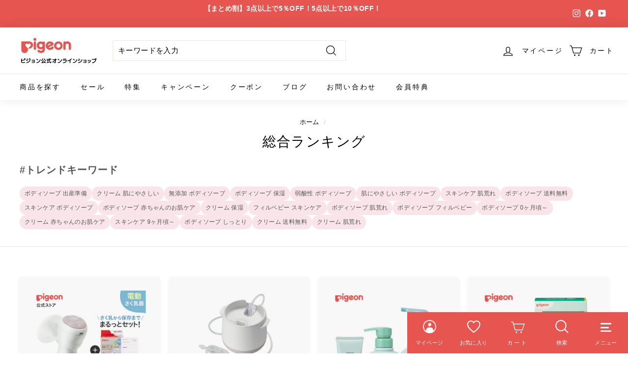

--- FILE ---
content_type: text/html; charset=utf-8
request_url: https://shop.pigeon.co.jp/collections/rank-all
body_size: 82379
content:
<!doctype html>
<html class="no-js" lang="ja" dir="ltr">
<head>
  
  <meta charset="utf-8">
  <meta http-equiv="X-UA-Compatible" content="IE=edge,chrome=1">
  <meta name="viewport" content="width=device-width,initial-scale=1">
  <meta name="theme-color" content="#333333">

  
  


  <link rel="canonical" href="https://shop.pigeon.co.jp/collections/rank-all">
  <link rel="preload" as="script" href="//shop.pigeon.co.jp/cdn/shop/t/149/assets/theme.js?v=52123690840118764831761008413">
  <link rel="preconnect" href="https://cdn.shopify.com">
  <link rel="preconnect" href="https://fonts.shopifycdn.com">
  <link rel="dns-prefetch" href="https://productreviews.shopifycdn.com">
  <link rel="dns-prefetch" href="https://ajax.googleapis.com">
  <link rel="dns-prefetch" href="https://maps.googleapis.com">
  <link rel="dns-prefetch" href="https://maps.gstatic.com">
    <link rel="stylesheet" type="text/css" href="//cdn.shopify.com/s/files/1/0619/2860/3869/t/23/assets/slick.css" />
    <link rel="stylesheet" type="text/css" href="//cdn.shopify.com/s/files/1/0619/2860/3869/t/23/assets/slick-theme.css" />
<script type="text/javascript" src="//cdn.shopify.com/s/files/1/0619/2860/3869/t/23/assets/jquery-1.11.0.min.js" defer="defer"></script>
<script type="text/javascript" src="//cdn.shopify.com/s/files/1/0619/2860/3869/t/23/assets/slick.js" defer="defer"></script>
<meta name="facebook-domain-verification" content="pxdil18h6zvo3kgvc78marirct0ldm" />




  
<!-- LINE Tag Base Code -->
<!-- Do Not Modify -->
<script>
(function(g,d,o){
g._ltq=g._ltq||[];g._lt=g._lt||function(){g._ltq.push(arguments)};
var h=location.protocol==='https:'?'https://d.line-scdn.net':'http://d.line-cdn.net';
var s=d.createElement('script');s.async=1;
s.src=o||h+'/n/line_tag/public/release/v1/lt.js';
var t=d.getElementsByTagName('script')[0];t.parentNode.insertBefore(s,t);
})(window, document);
_lt('init', {
customerType: 'account',
tagId: '3470218b-1150-4a53-855e-10739ed21bde'
});
_lt('send', 'pv', ['3470218b-1150-4a53-855e-10739ed21bde']);
</script>
<noscript>
<img height="1" width="1" style="display:none"
src="https://tr.line.me/tag.gif?c_t=lap&t_id=3470218b-1150-4a53-855e-10739ed21bde&e=pv&noscript=1" />
</noscript>
<!-- End LINE Tag Base Code -->

<meta name="facebook-domain-verification" content="4lpb6c4xh5tvgg3qlcqk6ip92ge0kf" />
<meta name="facebook-domain-verification" content="ht3siq4m2m8j6q1zyohvzcus7yxnxq" />
<!-- Google Tag Manager -->
<script>(function(w,d,s,l,i){w[l]=w[l]||[];w[l].push({'gtm.start':
new Date().getTime(),event:'gtm.js'});var f=d.getElementsByTagName(s)[0],
j=d.createElement(s),dl=l!='dataLayer'?'&l='+l:'';j.async=true;j.src=
'https://www.googletagmanager.com/gtm.js?id='+i+dl;f.parentNode.insertBefore(j,f);
})(window,document,'script','dataLayer','GTM-PJVWS4B');</script>
<!-- End Google Tag Manager -->
  <!-- Google tag (gtag.js) -->
<script async src="https://www.googletagmanager.com/gtag/js?id=AW-400931363"></script>
<script>
  window.dataLayer = window.dataLayer || [];
  function gtag(){dataLayer.push(arguments);}
  gtag('js', new Date());

  gtag('config', 'AW-400931363');
</script>
<!-- Y広告 -->
<script async src="https://s.yimg.jp/images/listing/tool/cv/ytag.js"></script>
<script>
window.yjDataLayer = window.yjDataLayer || [];
function ytag() { yjDataLayer.push(arguments); }
ytag({"type":"ycl_cookie", "config":{"ycl_use_non_cookie_storage":true}});
</script>
<!-- END Y広告 -->

  
  <link href="//shop.pigeon.co.jp/cdn/shop/t/149/assets/swiper.css?v=146248993146378410281700122479" rel="stylesheet" type="text/css" media="all" />
  <script src="//shop.pigeon.co.jp/cdn/shop/t/149/assets/swiper.js?v=98214339832168306811700122479"></script>
  <script src="https://ajaxzip3.github.io/ajaxzip3.js" charset="UTF-8"></script><link rel="shortcut icon" href="//shop.pigeon.co.jp/cdn/shop/files/Pigeon_favicon_1_32x32.png?v=1665121855" type="image/png" /><title>総合ランキング
&ndash; ピジョン公式オンラインショップ
</title>
<meta property="og:site_name" content="ピジョン公式オンラインショップ">
  <meta property="og:url" content="https://shop.pigeon.co.jp/collections/rank-all">
  <meta property="og:title" content="総合ランキング">
  <meta property="og:type" content="website">
  <meta property="og:description" content="ピジョンの公式オンラインショップです。マタニティからベビーまで、人気のアイテムを多数品揃え！通常税込5,500円以上で送料無料。公式サイトならではのお得な特典や、オンライン限定品も販売しています。
"><meta property="og:image" content="http://shop.pigeon.co.jp/cdn/shop/files/Pigeon_OGP.png?v=1663035447">
    <meta property="og:image:secure_url" content="https://shop.pigeon.co.jp/cdn/shop/files/Pigeon_OGP.png?v=1663035447">
    <meta property="og:image:width" content="1200">
    <meta property="og:image:height" content="628"><meta name="twitter:site" content="@">
  <meta name="twitter:card" content="summary_large_image">
  <meta name="twitter:title" content="総合ランキング">
  <meta name="twitter:description" content="ピジョンの公式オンラインショップです。マタニティからベビーまで、人気のアイテムを多数品揃え！通常税込5,500円以上で送料無料。公式サイトならではのお得な特典や、オンライン限定品も販売しています。
">
<style data-shopify>
  

  
  
  
</style><link href="//shop.pigeon.co.jp/cdn/shop/t/149/assets/theme.css?v=8603418968007738201768526169" rel="stylesheet" type="text/css" media="all" />
<style data-shopify>:root {
    --typeHeaderPrimary: "system_ui";
    --typeHeaderFallback: -apple-system, 'Segoe UI', Roboto, 'Helvetica Neue', 'Noto Sans', 'Liberation Sans', Arial, sans-serif, 'Apple Color Emoji', 'Segoe UI Emoji', 'Segoe UI Symbol', 'Noto Color Emoji';
    --typeHeaderSize: 28px;
    --typeHeaderWeight: 400;
    --typeHeaderLineHeight: 1.4;
    --typeHeaderSpacing: 0.05em;

    --typeBasePrimary:"system_ui";
    --typeBaseFallback:-apple-system, 'Segoe UI', Roboto, 'Helvetica Neue', 'Noto Sans', 'Liberation Sans', Arial, sans-serif, 'Apple Color Emoji', 'Segoe UI Emoji', 'Segoe UI Symbol', 'Noto Color Emoji';
    --typeBaseSize: 15px;
    --typeBaseWeight: 400;
    --typeBaseSpacing: 0.025em;
    --typeBaseLineHeight: 1.6;

    --colorSmallImageBg: #ffffff;
    --colorSmallImageBgDark: #f7f7f7;
    --colorLargeImageBg: #f2f2f2;
    --colorLargeImageBgLight: #ffffff;

    --iconWeight: 3px;
    --iconLinecaps: miter;

    
      --buttonRadius: 3px;
      --btnPadding: 11px 25px;
    

    
      --roundness: 0px;
    

    
      --gridThickness: 0px;
    

    --productTileMargin: 10%;
    --collectionTileMargin: 15%;

    --swatchSize: 30px;
  }

  @media screen and (max-width: 768px) {
    :root {
      --typeBaseSize: 13px;

      
        --roundness: 0px;
        --btnPadding: 9px 17px;
      
    }
  }</style>

  
   <link href="//shop.pigeon.co.jp/cdn/shop/t/149/assets/awooai.css?v=177057832338840330501736482221" rel="stylesheet" type="text/css" media="all" />
  

  
  
<script>
      document.documentElement.className = document.documentElement.className.replace('no-js', 'js');

      window.theme = window.theme || {};
      theme.routes = {
          home: "/",
          collections: "/collections",
          cart: "/cart.js",
          cartPage: "/cart",
          cartAdd: "/cart/add.js",
          cartChange: "/cart/change.js",
          search: "/search"
      };
      theme.strings = {
          soldOut: "在庫なし",
          unavailable: "使用不可",
          inStockLabel: "在庫あり",
          stockLabel: "残りわずか - [count] 個の商品が残っています。",
          willNotShipUntil: "出荷準備中 [date]",
          willBeInStockAfter: "再入荷 [date]",
          waitingForStock: "在庫確認中",
          savePrice: "[saved_amount]OFF",
          cartEmpty: "現在カート内に商品はございません",
          cartTermsConfirmation: "チェックアウトするには、利用規約に同意する必要があります",
          searchCollections: "Collections:",
          searchPages: "Pages:",
          searchArticles: "Articles:"
      };
      theme.settings = {
          dynamicVariantsEnable: true,
          cartType: "page",
          isCustomerTemplate: false,
          moneyFormat: "¥{{amount_no_decimals}}",
          saveType: "percent",
          productImageSize: "square",
          productImageCover: false,
          predictiveSearch: false,
          predictiveSearchType: "product",
          superScriptSetting: true,
          superScriptPrice: false,
          quickView: false,
          quickAdd: false,
          themeName: 'Expanse',
          themeVersion: "3.0.1"
      };
  </script>

  <script>window.performance && window.performance.mark && window.performance.mark('shopify.content_for_header.start');</script><meta name="google-site-verification" content="huLzGRjEBmuPfcQMC0nWQspd-e6Gnokb8hPjqckxiKs">
<meta name="facebook-domain-verification" content="ht3siq4m2m8j6q1zyohvzcus7yxnxq">
<meta id="shopify-digital-wallet" name="shopify-digital-wallet" content="/61928603869/digital_wallets/dialog">
<meta name="shopify-checkout-api-token" content="ccd6588c4e05470a233ea26ba0cc0cb9">
<link rel="alternate" type="application/atom+xml" title="Feed" href="/collections/rank-all.atom" />
<link rel="alternate" type="application/json+oembed" href="https://shop.pigeon.co.jp/collections/rank-all.oembed">
<script async="async" src="/checkouts/internal/preloads.js?locale=ja-JP"></script>
<script id="apple-pay-shop-capabilities" type="application/json">{"shopId":61928603869,"countryCode":"JP","currencyCode":"JPY","merchantCapabilities":["supports3DS"],"merchantId":"gid:\/\/shopify\/Shop\/61928603869","merchantName":"ピジョン公式オンラインショップ","requiredBillingContactFields":["postalAddress","email","phone"],"requiredShippingContactFields":["postalAddress","email","phone"],"shippingType":"shipping","supportedNetworks":["visa","masterCard","amex","jcb","discover"],"total":{"type":"pending","label":"ピジョン公式オンラインショップ","amount":"1.00"},"shopifyPaymentsEnabled":true,"supportsSubscriptions":true}</script>
<script id="shopify-features" type="application/json">{"accessToken":"ccd6588c4e05470a233ea26ba0cc0cb9","betas":["rich-media-storefront-analytics"],"domain":"shop.pigeon.co.jp","predictiveSearch":false,"shopId":61928603869,"locale":"ja"}</script>
<script>var Shopify = Shopify || {};
Shopify.shop = "shop-pigeon-co-jp.myshopify.com";
Shopify.locale = "ja";
Shopify.currency = {"active":"JPY","rate":"1.0"};
Shopify.country = "JP";
Shopify.theme = {"name":"ピジョン公式オンラインショップ","id":137806938333,"schema_name":"Expanse","schema_version":"3.0.1","theme_store_id":null,"role":"main"};
Shopify.theme.handle = "null";
Shopify.theme.style = {"id":null,"handle":null};
Shopify.cdnHost = "shop.pigeon.co.jp/cdn";
Shopify.routes = Shopify.routes || {};
Shopify.routes.root = "/";</script>
<script type="module">!function(o){(o.Shopify=o.Shopify||{}).modules=!0}(window);</script>
<script>!function(o){function n(){var o=[];function n(){o.push(Array.prototype.slice.apply(arguments))}return n.q=o,n}var t=o.Shopify=o.Shopify||{};t.loadFeatures=n(),t.autoloadFeatures=n()}(window);</script>
<script id="shop-js-analytics" type="application/json">{"pageType":"collection"}</script>
<script defer="defer" async type="module" src="//shop.pigeon.co.jp/cdn/shopifycloud/shop-js/modules/v2/client.init-shop-cart-sync_Cun6Ba8E.ja.esm.js"></script>
<script defer="defer" async type="module" src="//shop.pigeon.co.jp/cdn/shopifycloud/shop-js/modules/v2/chunk.common_DGWubyOB.esm.js"></script>
<script type="module">
  await import("//shop.pigeon.co.jp/cdn/shopifycloud/shop-js/modules/v2/client.init-shop-cart-sync_Cun6Ba8E.ja.esm.js");
await import("//shop.pigeon.co.jp/cdn/shopifycloud/shop-js/modules/v2/chunk.common_DGWubyOB.esm.js");

  window.Shopify.SignInWithShop?.initShopCartSync?.({"fedCMEnabled":true,"windoidEnabled":true});

</script>
<script>(function() {
  var isLoaded = false;
  function asyncLoad() {
    if (isLoaded) return;
    isLoaded = true;
    var urls = ["https:\/\/documents-app.mixlogue.jp\/scripts\/delivery.js?shop=shop-pigeon-co-jp.myshopify.com","https:\/\/wishlisthero-assets.revampco.com\/store-front\/bundle2.js?shop=shop-pigeon-co-jp.myshopify.com","https:\/\/subscription-script2-pr.firebaseapp.com\/script.js?shop=shop-pigeon-co-jp.myshopify.com","https:\/\/wishlisthero-assets.revampco.com\/store-front\/bundle2.js?shop=shop-pigeon-co-jp.myshopify.com","https:\/\/wishlisthero-assets.revampco.com\/store-front\/bundle2.js?shop=shop-pigeon-co-jp.myshopify.com","https:\/\/delivery-date-and-time-picker.amp.tokyo\/script_tags\/cart_attributes.js?shop=shop-pigeon-co-jp.myshopify.com","https:\/\/customer-first-focus.b-cdn.net\/cffOrderifyLoader_min.js?shop=shop-pigeon-co-jp.myshopify.com","https:\/\/wishlisthero-assets.revampco.com\/store-front\/bundle2.js?shop=shop-pigeon-co-jp.myshopify.com","https:\/\/wishlisthero-assets.revampco.com\/store-front\/bundle2.js?shop=shop-pigeon-co-jp.myshopify.com","https:\/\/wishlisthero-assets.revampco.com\/store-front\/bundle2.js?shop=shop-pigeon-co-jp.myshopify.com","https:\/\/wishlisthero-assets.revampco.com\/store-front\/bundle2.js?shop=shop-pigeon-co-jp.myshopify.com","\/\/backinstock.useamp.com\/widget\/66472_1767158910.js?category=bis\u0026v=6\u0026shop=shop-pigeon-co-jp.myshopify.com"];
    for (var i = 0; i < urls.length; i++) {
      var s = document.createElement('script');
      s.type = 'text/javascript';
      s.async = true;
      s.src = urls[i];
      var x = document.getElementsByTagName('script')[0];
      x.parentNode.insertBefore(s, x);
    }
  };
  if(window.attachEvent) {
    window.attachEvent('onload', asyncLoad);
  } else {
    window.addEventListener('load', asyncLoad, false);
  }
})();</script>
<script id="__st">var __st={"a":61928603869,"offset":32400,"reqid":"03758cc5-d7c9-40de-9c1b-4299960705f9-1768694824","pageurl":"shop.pigeon.co.jp\/collections\/rank-all","u":"23982f4f2b13","p":"collection","rtyp":"collection","rid":417075364061};</script>
<script>window.ShopifyPaypalV4VisibilityTracking = true;</script>
<script id="captcha-bootstrap">!function(){'use strict';const t='contact',e='account',n='new_comment',o=[[t,t],['blogs',n],['comments',n],[t,'customer']],c=[[e,'customer_login'],[e,'guest_login'],[e,'recover_customer_password'],[e,'create_customer']],r=t=>t.map((([t,e])=>`form[action*='/${t}']:not([data-nocaptcha='true']) input[name='form_type'][value='${e}']`)).join(','),a=t=>()=>t?[...document.querySelectorAll(t)].map((t=>t.form)):[];function s(){const t=[...o],e=r(t);return a(e)}const i='password',u='form_key',d=['recaptcha-v3-token','g-recaptcha-response','h-captcha-response',i],f=()=>{try{return window.sessionStorage}catch{return}},m='__shopify_v',_=t=>t.elements[u];function p(t,e,n=!1){try{const o=window.sessionStorage,c=JSON.parse(o.getItem(e)),{data:r}=function(t){const{data:e,action:n}=t;return t[m]||n?{data:e,action:n}:{data:t,action:n}}(c);for(const[e,n]of Object.entries(r))t.elements[e]&&(t.elements[e].value=n);n&&o.removeItem(e)}catch(o){console.error('form repopulation failed',{error:o})}}const l='form_type',E='cptcha';function T(t){t.dataset[E]=!0}const w=window,h=w.document,L='Shopify',v='ce_forms',y='captcha';let A=!1;((t,e)=>{const n=(g='f06e6c50-85a8-45c8-87d0-21a2b65856fe',I='https://cdn.shopify.com/shopifycloud/storefront-forms-hcaptcha/ce_storefront_forms_captcha_hcaptcha.v1.5.2.iife.js',D={infoText:'hCaptchaによる保護',privacyText:'プライバシー',termsText:'利用規約'},(t,e,n)=>{const o=w[L][v],c=o.bindForm;if(c)return c(t,g,e,D).then(n);var r;o.q.push([[t,g,e,D],n]),r=I,A||(h.body.append(Object.assign(h.createElement('script'),{id:'captcha-provider',async:!0,src:r})),A=!0)});var g,I,D;w[L]=w[L]||{},w[L][v]=w[L][v]||{},w[L][v].q=[],w[L][y]=w[L][y]||{},w[L][y].protect=function(t,e){n(t,void 0,e),T(t)},Object.freeze(w[L][y]),function(t,e,n,w,h,L){const[v,y,A,g]=function(t,e,n){const i=e?o:[],u=t?c:[],d=[...i,...u],f=r(d),m=r(i),_=r(d.filter((([t,e])=>n.includes(e))));return[a(f),a(m),a(_),s()]}(w,h,L),I=t=>{const e=t.target;return e instanceof HTMLFormElement?e:e&&e.form},D=t=>v().includes(t);t.addEventListener('submit',(t=>{const e=I(t);if(!e)return;const n=D(e)&&!e.dataset.hcaptchaBound&&!e.dataset.recaptchaBound,o=_(e),c=g().includes(e)&&(!o||!o.value);(n||c)&&t.preventDefault(),c&&!n&&(function(t){try{if(!f())return;!function(t){const e=f();if(!e)return;const n=_(t);if(!n)return;const o=n.value;o&&e.removeItem(o)}(t);const e=Array.from(Array(32),(()=>Math.random().toString(36)[2])).join('');!function(t,e){_(t)||t.append(Object.assign(document.createElement('input'),{type:'hidden',name:u})),t.elements[u].value=e}(t,e),function(t,e){const n=f();if(!n)return;const o=[...t.querySelectorAll(`input[type='${i}']`)].map((({name:t})=>t)),c=[...d,...o],r={};for(const[a,s]of new FormData(t).entries())c.includes(a)||(r[a]=s);n.setItem(e,JSON.stringify({[m]:1,action:t.action,data:r}))}(t,e)}catch(e){console.error('failed to persist form',e)}}(e),e.submit())}));const S=(t,e)=>{t&&!t.dataset[E]&&(n(t,e.some((e=>e===t))),T(t))};for(const o of['focusin','change'])t.addEventListener(o,(t=>{const e=I(t);D(e)&&S(e,y())}));const B=e.get('form_key'),M=e.get(l),P=B&&M;t.addEventListener('DOMContentLoaded',(()=>{const t=y();if(P)for(const e of t)e.elements[l].value===M&&p(e,B);[...new Set([...A(),...v().filter((t=>'true'===t.dataset.shopifyCaptcha))])].forEach((e=>S(e,t)))}))}(h,new URLSearchParams(w.location.search),n,t,e,['guest_login'])})(!1,!0)}();</script>
<script integrity="sha256-4kQ18oKyAcykRKYeNunJcIwy7WH5gtpwJnB7kiuLZ1E=" data-source-attribution="shopify.loadfeatures" defer="defer" src="//shop.pigeon.co.jp/cdn/shopifycloud/storefront/assets/storefront/load_feature-a0a9edcb.js" crossorigin="anonymous"></script>
<script data-source-attribution="shopify.dynamic_checkout.dynamic.init">var Shopify=Shopify||{};Shopify.PaymentButton=Shopify.PaymentButton||{isStorefrontPortableWallets:!0,init:function(){window.Shopify.PaymentButton.init=function(){};var t=document.createElement("script");t.src="https://shop.pigeon.co.jp/cdn/shopifycloud/portable-wallets/latest/portable-wallets.ja.js",t.type="module",document.head.appendChild(t)}};
</script>
<script data-source-attribution="shopify.dynamic_checkout.buyer_consent">
  function portableWalletsHideBuyerConsent(e){var t=document.getElementById("shopify-buyer-consent"),n=document.getElementById("shopify-subscription-policy-button");t&&n&&(t.classList.add("hidden"),t.setAttribute("aria-hidden","true"),n.removeEventListener("click",e))}function portableWalletsShowBuyerConsent(e){var t=document.getElementById("shopify-buyer-consent"),n=document.getElementById("shopify-subscription-policy-button");t&&n&&(t.classList.remove("hidden"),t.removeAttribute("aria-hidden"),n.addEventListener("click",e))}window.Shopify?.PaymentButton&&(window.Shopify.PaymentButton.hideBuyerConsent=portableWalletsHideBuyerConsent,window.Shopify.PaymentButton.showBuyerConsent=portableWalletsShowBuyerConsent);
</script>
<script data-source-attribution="shopify.dynamic_checkout.cart.bootstrap">document.addEventListener("DOMContentLoaded",(function(){function t(){return document.querySelector("shopify-accelerated-checkout-cart, shopify-accelerated-checkout")}if(t())Shopify.PaymentButton.init();else{new MutationObserver((function(e,n){t()&&(Shopify.PaymentButton.init(),n.disconnect())})).observe(document.body,{childList:!0,subtree:!0})}}));
</script>
<link id="shopify-accelerated-checkout-styles" rel="stylesheet" media="screen" href="https://shop.pigeon.co.jp/cdn/shopifycloud/portable-wallets/latest/accelerated-checkout-backwards-compat.css" crossorigin="anonymous">
<style id="shopify-accelerated-checkout-cart">
        #shopify-buyer-consent {
  margin-top: 1em;
  display: inline-block;
  width: 100%;
}

#shopify-buyer-consent.hidden {
  display: none;
}

#shopify-subscription-policy-button {
  background: none;
  border: none;
  padding: 0;
  text-decoration: underline;
  font-size: inherit;
  cursor: pointer;
}

#shopify-subscription-policy-button::before {
  box-shadow: none;
}

      </style>

<script>window.performance && window.performance.mark && window.performance.mark('shopify.content_for_header.end');</script>

  <script src="//shop.pigeon.co.jp/cdn/shop/t/149/assets/vendor-scripts-v2.js" defer="defer"></script>
  <script src="//shop.pigeon.co.jp/cdn/shop/t/149/assets/theme.js?v=52123690840118764831761008413" defer="defer"></script>
  
  <script src="//shop.pigeon.co.jp/cdn/shop/t/149/assets/theme-custom.js?v=128255169729818133051700122479" defer="defer"></script>
  

<!-- Start of Judge.me Core -->
<link rel="dns-prefetch" href="https://cdn.judge.me/">
<script data-cfasync='false' class='jdgm-settings-script'>window.jdgmSettings={"pagination":5,"disable_web_reviews":true,"badge_no_review_text":"レビューなし","badge_n_reviews_text":"{{ average_rating_1_decimal }}（{{ n }}件）","badge_star_color":"#FACD3C","hide_badge_preview_if_no_reviews":true,"badge_hide_text":false,"enforce_center_preview_badge":false,"widget_title":"カスタマーレビュー","widget_open_form_text":"レビューを書く","widget_close_form_text":"レビューをキャンセル","widget_refresh_page_text":"ページを更新","widget_summary_text":"{{ average_rating }}　({{ number_of_reviews }} 件)","widget_no_review_text":"最初のレビューを書きましょう","widget_name_field_text":"表示名","widget_verified_name_field_text":"名前（一般公開）","widget_name_placeholder_text":"表示名","widget_required_field_error_text":"このフィールドは必須です。","widget_email_field_text":"メールアドレス","widget_verified_email_field_text":"メールアドレス（非公開）","widget_email_placeholder_text":"あなたのメールアドレス（非公開）","widget_email_field_error_text":"メールアドレスを入力して下さい。","widget_rating_field_text":"評価","widget_review_title_field_text":"レビュータイトル","widget_review_title_placeholder_text":"タイトルを書く","widget_review_body_field_text":"レビュー内容","widget_review_body_placeholder_text":"コメントを書く（妊娠週数・月齢）","widget_pictures_field_text":"よろしければ可愛いお子様の使用シーンをご投稿ください。","widget_submit_review_text":"レビューを送信","widget_submit_verified_review_text":"レビューを送信","widget_submit_success_msg_with_auto_publish":"ご投稿いただきありがとうございました！\r\n※ページ反映に時間がかかることがございます。","widget_submit_success_msg_no_auto_publish":"ご投稿いただきありがとうございました！\r\n※ページ反映に時間がかかることがございます。","widget_show_default_reviews_out_of_total_text":"{{ n_reviews }}件のレビューのうち{{ n_reviews_shown }}件を表示しています。","widget_show_all_link_text":"すべて表示","widget_show_less_link_text":"表示を減らす","widget_author_said_text":"{{ reviewer_name }}の言葉：","widget_days_text":"{{ n }}日前","widget_weeks_text":"{{ n }}週間前","widget_months_text":"{{ n }}ヶ月前","widget_years_text":"{{ n }}年前","widget_yesterday_text":"昨日","widget_today_text":"今日","widget_replied_text":"\u003e\u003e ショップ担当者より","widget_read_more_text":"続きを読む","widget_reviewer_name_as_initial":"anonymous","widget_rating_filter_color":"","widget_rating_filter_see_all_text":"すべてのレビューを見る","widget_sorting_most_recent_text":"最新順","widget_sorting_highest_rating_text":"最高評価順","widget_sorting_lowest_rating_text":"最低評価順","widget_sorting_with_pictures_text":"写真付きレビューのみ","widget_sorting_most_helpful_text":"最も役立つ順","widget_open_question_form_text":"質問する","widget_reviews_subtab_text":"レビュー","widget_questions_subtab_text":"質問","widget_question_label_text":"質問","widget_answer_label_text":"回答","widget_question_placeholder_text":"ここに質問を書いてください","widget_submit_question_text":"質問を送信","widget_question_submit_success_text":"ご質問ありがとうございます！回答があり次第ご連絡いたします。","widget_star_color":"#FACD3C","verified_badge_text":"認証済み","verified_badge_bg_color":"#38A283","verified_badge_text_color":"","verified_badge_placement":"removed","widget_review_max_height":"","widget_hide_border":false,"widget_social_share":false,"widget_thumb":false,"widget_review_location_show":false,"widget_location_format":"country_iso_code","all_reviews_include_out_of_store_products":true,"all_reviews_out_of_store_text":"（ストア外）","all_reviews_pagination":100,"all_reviews_product_name_prefix_text":"について","enable_review_pictures":true,"enable_question_anwser":false,"widget_theme":"align","review_date_format":"mm/dd/yyyy","default_sort_method":"most-recent","widget_product_reviews_subtab_text":"製品レビュー","widget_shop_reviews_subtab_text":"ショップレビュー","widget_other_products_reviews_text":"他の製品のレビュー","widget_store_reviews_subtab_text":"ショップレビュー","widget_no_store_reviews_text":"この店舗はまだレビューを受け取っていません","widget_web_restriction_product_reviews_text":"この製品に対するレビューはまだありません","widget_no_items_text":"アイテムが見つかりません","widget_show_more_text":"もっと見る","widget_write_a_store_review_text":"ストアレビューを書く","widget_other_languages_heading":"他の言語のレビュー","widget_translate_review_text":"レビューを{{ language }}に翻訳","widget_translating_review_text":"翻訳中...","widget_show_original_translation_text":"原文を表示 ({{ language }})","widget_translate_review_failed_text":"レビューを翻訳できませんでした。","widget_translate_review_retry_text":"再試行","widget_translate_review_try_again_later_text":"後でもう一度お試しください","show_product_url_for_grouped_product":false,"widget_sorting_pictures_first_text":"写真付きレビューを優先","show_pictures_on_all_rev_page_mobile":false,"show_pictures_on_all_rev_page_desktop":false,"floating_tab_hide_mobile_install_preference":true,"floating_tab_button_name":"★ レビュー","floating_tab_title":"お客様の声","floating_tab_button_color":"","floating_tab_button_background_color":"","floating_tab_url":"","floating_tab_url_enabled":false,"floating_tab_tab_style":"text","all_reviews_text_badge_text":"お客様は当店を{{ shop.metafields.judgeme.all_reviews_count }}件のレビューに基づいて{{ shop.metafields.judgeme.all_reviews_rating | round: 1 }}/5と評価しています。","all_reviews_text_badge_text_branded_style":"{{ shop.metafields.judgeme.all_reviews_count }}件のレビューに基づいて5つ星中{{ shop.metafields.judgeme.all_reviews_rating | round: 1 }}つ星","is_all_reviews_text_badge_a_link":false,"show_stars_for_all_reviews_text_badge":false,"all_reviews_text_badge_url":"","all_reviews_text_style":"text","all_reviews_text_color_style":"judgeme_brand_color","all_reviews_text_color":"#108474","all_reviews_text_show_jm_brand":true,"featured_carousel_show_header":false,"featured_carousel_title":"お客様の声","testimonials_carousel_title":"お客様の声","videos_carousel_title":"お客様の声","cards_carousel_title":"お客様の声","featured_carousel_count_text":"{{ n }}件のレビューから","featured_carousel_add_link_to_all_reviews_page":false,"featured_carousel_url":"","featured_carousel_show_images":true,"featured_carousel_autoslide_interval":5,"featured_carousel_arrows_on_the_sides":false,"featured_carousel_height":250,"featured_carousel_width":80,"featured_carousel_image_size":0,"featured_carousel_image_height":250,"featured_carousel_arrow_color":"#eeeeee","verified_count_badge_style":"vintage","verified_count_badge_orientation":"horizontal","verified_count_badge_color_style":"judgeme_brand_color","verified_count_badge_color":"#108474","is_verified_count_badge_a_link":false,"verified_count_badge_url":"","verified_count_badge_show_jm_brand":true,"widget_rating_preset_default":5,"widget_first_sub_tab":"product-reviews","widget_show_histogram":true,"widget_histogram_use_custom_color":false,"widget_pagination_use_custom_color":false,"widget_star_use_custom_color":true,"widget_verified_badge_use_custom_color":true,"widget_write_review_use_custom_color":false,"picture_reminder_submit_button":"Upload Pictures","enable_review_videos":false,"mute_video_by_default":false,"widget_sorting_videos_first_text":"動画付きレビューを優先","widget_review_pending_text":"保留中","featured_carousel_items_for_large_screen":3,"social_share_options_order":"Facebook,Twitter","remove_microdata_snippet":true,"disable_json_ld":false,"enable_json_ld_products":false,"preview_badge_show_question_text":false,"preview_badge_no_question_text":"質問なし","preview_badge_n_question_text":"{{ number_of_questions }}件の質問","qa_badge_show_icon":false,"qa_badge_position":"same-row","remove_judgeme_branding":true,"widget_add_search_bar":true,"widget_search_bar_placeholder":"検索","widget_sorting_verified_only_text":"認証済みのみ","featured_carousel_theme":"default","featured_carousel_show_rating":true,"featured_carousel_show_title":true,"featured_carousel_show_body":true,"featured_carousel_show_date":false,"featured_carousel_show_reviewer":true,"featured_carousel_show_product":false,"featured_carousel_header_background_color":"#108474","featured_carousel_header_text_color":"#ffffff","featured_carousel_name_product_separator":"reviewed","featured_carousel_full_star_background":"#108474","featured_carousel_empty_star_background":"#dadada","featured_carousel_vertical_theme_background":"#f9fafb","featured_carousel_verified_badge_enable":false,"featured_carousel_verified_badge_color":"#108474","featured_carousel_border_style":"round","featured_carousel_review_line_length_limit":3,"featured_carousel_more_reviews_button_text":"さらにレビューを読む","featured_carousel_view_product_button_text":"製品を見る","all_reviews_page_load_reviews_on":"scroll","all_reviews_page_load_more_text":"さらにレビューを読み込む","disable_fb_tab_reviews":false,"enable_ajax_cdn_cache":false,"widget_public_name_text":"表示名：","default_reviewer_name":"山田　太郎","default_reviewer_name_has_non_latin":false,"widget_reviewer_anonymous":"匿名","medals_widget_title":"Judge.me レビューメダル","medals_widget_background_color":"#f9fafb","medals_widget_position":"footer_all_pages","medals_widget_border_color":"#f9fafb","medals_widget_verified_text_position":"left","medals_widget_use_monochromatic_version":false,"medals_widget_elements_color":"#108474","show_reviewer_avatar":false,"widget_invalid_yt_video_url_error_text":"YouTubeビデオURLではありません","widget_max_length_field_error_text":"{0}文字以内で入力してください。","widget_show_country_flag":false,"widget_show_collected_via_shop_app":true,"widget_verified_by_shop_badge_style":"light","widget_verified_by_shop_text":"ショップによって認証","widget_show_photo_gallery":false,"widget_load_with_code_splitting":true,"widget_ugc_install_preference":false,"widget_ugc_title":"私たちが作り、あなたが共有","widget_ugc_subtitle":"タグ付けすると、あなたの写真が私たちのページで特集されます","widget_ugc_arrows_color":"#ffffff","widget_ugc_primary_button_text":"今すぐ購入","widget_ugc_primary_button_background_color":"#108474","widget_ugc_primary_button_text_color":"#ffffff","widget_ugc_primary_button_border_width":"0","widget_ugc_primary_button_border_style":"none","widget_ugc_primary_button_border_color":"#108474","widget_ugc_primary_button_border_radius":"25","widget_ugc_secondary_button_text":"さらに読み込む","widget_ugc_secondary_button_background_color":"#ffffff","widget_ugc_secondary_button_text_color":"#108474","widget_ugc_secondary_button_border_width":"2","widget_ugc_secondary_button_border_style":"solid","widget_ugc_secondary_button_border_color":"#108474","widget_ugc_secondary_button_border_radius":"25","widget_ugc_reviews_button_text":"レビューを見る","widget_ugc_reviews_button_background_color":"#ffffff","widget_ugc_reviews_button_text_color":"#108474","widget_ugc_reviews_button_border_width":"2","widget_ugc_reviews_button_border_style":"solid","widget_ugc_reviews_button_border_color":"#108474","widget_ugc_reviews_button_border_radius":"25","widget_ugc_reviews_button_link_to":"judgeme-reviews-page","widget_ugc_show_post_date":true,"widget_ugc_max_width":"800","widget_rating_metafield_value_type":true,"widget_primary_color":"#65543B","widget_enable_secondary_color":true,"widget_secondary_color":"#FFF3F3","widget_summary_average_rating_text":"5つ星中{{ average_rating }}つ星","widget_media_grid_title":"写真とビデオ","widget_media_grid_see_more_text":"もっと見る","widget_round_style":false,"widget_show_product_medals":false,"widget_verified_by_judgeme_text":"Judge.meによって認証","widget_show_store_medals":false,"widget_verified_by_judgeme_text_in_store_medals":"Judge.meによって認証","widget_media_field_exceed_quantity_message":"申し訳ありませんが、1つのレビューにつき{{ max_media }}つまでしか受け付けられません。","widget_media_field_exceed_limit_message":"{{ file_name }}が大きすぎます。{{ size_limit }}MB未満の{{ media_type }}を選択してください。","widget_review_submitted_text":"レビューが送信されました！","widget_question_submitted_text":"質問が送信されました！","widget_close_form_text_question":"キャンセル","widget_write_your_answer_here_text":"ここに回答を書いてください","widget_enabled_branded_link":true,"widget_show_collected_by_judgeme":false,"widget_reviewer_name_color":"","widget_write_review_text_color":"","widget_write_review_bg_color":"","widget_collected_by_judgeme_text":"Judge.meによって収集","widget_pagination_type":"standard","widget_load_more_text":"さらに読み込む","widget_load_more_color":"#108474","widget_full_review_text":"完全なレビュー","widget_read_more_reviews_text":"さらにレビューを読む","widget_read_questions_text":"質問を読む","widget_questions_and_answers_text":"質問と回答","widget_verified_by_text":"認証元","widget_verified_text":"認証済み","widget_number_of_reviews_text":"{{ number_of_reviews }}件のレビュー","widget_back_button_text":"戻る","widget_next_button_text":"次へ","widget_custom_forms_filter_button":"フィルター","custom_forms_style":"vertical","widget_show_review_information":false,"how_reviews_are_collected":"レビューの収集方法は？","widget_show_review_keywords":true,"widget_gdpr_statement":"あなたのデータの使用方法：あなたが残したレビューについてのみ、必要な場合にのみご連絡いたします。レビューを送信することで、Judge.meの\u003ca href='https://judge.me/terms' target='_blank' rel='nofollow noopener'\u003e利用規約\u003c/a\u003e、\u003ca href='https://judge.me/privacy' target='_blank' rel='nofollow noopener'\u003eプライバシーポリシー\u003c/a\u003e、\u003ca href='https://judge.me/content-policy' target='_blank' rel='nofollow noopener'\u003eコンテンツポリシー\u003c/a\u003eに同意したことになります。","widget_multilingual_sorting_enabled":false,"widget_translate_review_content_enabled":false,"widget_translate_review_content_method":"manual","popup_widget_review_selection":"automatically_with_pictures","popup_widget_round_border_style":true,"popup_widget_show_title":true,"popup_widget_show_body":true,"popup_widget_show_reviewer":false,"popup_widget_show_product":true,"popup_widget_show_pictures":true,"popup_widget_use_review_picture":true,"popup_widget_show_on_home_page":true,"popup_widget_show_on_product_page":true,"popup_widget_show_on_collection_page":true,"popup_widget_show_on_cart_page":true,"popup_widget_position":"bottom_left","popup_widget_first_review_delay":5,"popup_widget_duration":5,"popup_widget_interval":5,"popup_widget_review_count":5,"popup_widget_hide_on_mobile":true,"review_snippet_widget_round_border_style":true,"review_snippet_widget_card_color":"#FFFFFF","review_snippet_widget_slider_arrows_background_color":"#FFFFFF","review_snippet_widget_slider_arrows_color":"#000000","review_snippet_widget_star_color":"#108474","show_product_variant":false,"all_reviews_product_variant_label_text":"バリエーション: ","widget_show_verified_branding":false,"widget_ai_summary_title":"お客様の声","widget_ai_summary_disclaimer":"最近のカスタマーレビューに基づくAI搭載レビュー要約","widget_show_ai_summary":false,"widget_show_ai_summary_bg":false,"widget_show_review_title_input":true,"redirect_reviewers_invited_via_email":"review_widget","request_store_review_after_product_review":false,"request_review_other_products_in_order":false,"review_form_color_scheme":"default","review_form_corner_style":"square","review_form_star_color":{},"review_form_text_color":"#333333","review_form_background_color":"#ffffff","review_form_field_background_color":"#fafafa","review_form_button_color":{},"review_form_button_text_color":"#ffffff","review_form_modal_overlay_color":"#000000","review_content_screen_title_text":"この製品をどのように評価しますか？","review_content_introduction_text":"あなたの体験について少し共有していただけると嬉しいです。","store_review_form_title_text":"このストアをどのように評価しますか？","store_review_form_introduction_text":"あなたの体験について少し共有していただけると嬉しいです。","show_review_guidance_text":true,"one_star_review_guidance_text":"悪い","five_star_review_guidance_text":"素晴らしい","customer_information_screen_title_text":"あなたについて","customer_information_introduction_text":"あなたについてもっと教えてください。","custom_questions_screen_title_text":"あなたの体験について詳しく","custom_questions_introduction_text":"あなたの体験についてより詳しく理解するための質問がいくつかあります。","review_submitted_screen_title_text":"レビューありがとうございます！","review_submitted_screen_thank_you_text":"現在処理中です。まもなくストアに表示されます。","review_submitted_screen_email_verification_text":"今送信したリンクをクリックしてメールアドレスを確認してください。これにより、レビューの信頼性を保つことができます。","review_submitted_request_store_review_text":"私たちとのお買い物体験を共有していただけませんか？","review_submitted_review_other_products_text":"これらの商品をレビューしていただけませんか？","store_review_screen_title_text":"あなたの購入体験を共有しますか？","store_review_introduction_text":"あなたのフィードバックを重視し、改善に活用します。あなたの思いや提案を共有してください。","reviewer_media_screen_title_picture_text":"写真を共有","reviewer_media_introduction_picture_text":"レビューを裏付ける写真をアップロードしてください。","reviewer_media_screen_title_video_text":"ビデオを共有","reviewer_media_introduction_video_text":"レビューを裏付けるビデオをアップロードしてください。","reviewer_media_screen_title_picture_or_video_text":"写真またはビデオを共有","reviewer_media_introduction_picture_or_video_text":"レビューを裏付ける写真またはビデオをアップロードしてください。","reviewer_media_youtube_url_text":"ここにYoutubeのURLを貼り付けてください","advanced_settings_next_step_button_text":"次へ","advanced_settings_close_review_button_text":"閉じる","modal_write_review_flow":false,"write_review_flow_required_text":"必須","write_review_flow_privacy_message_text":"個人情報を厳守します。","write_review_flow_anonymous_text":"匿名レビュー","write_review_flow_visibility_text":"これは他のお客様には表示されません。","write_review_flow_multiple_selection_help_text":"お好きなだけ選択してください","write_review_flow_single_selection_help_text":"一つのオプションを選択してください","write_review_flow_required_field_error_text":"この項目は必須です","write_review_flow_invalid_email_error_text":"有効なメールアドレスを入力してください","write_review_flow_max_length_error_text":"最大{{ max_length }}文字。","write_review_flow_media_upload_text":"\u003cb\u003eクリックしてアップロード\u003c/b\u003eまたはドラッグ\u0026ドロップ","write_review_flow_gdpr_statement":"必要な場合にのみ、あなたのレビューについてご連絡いたします。レビューを送信することで、当社の\u003ca href='https://judge.me/terms' target='_blank' rel='nofollow noopener'\u003e利用規約\u003c/a\u003eおよび\u003ca href='https://judge.me/privacy' target='_blank' rel='nofollow noopener'\u003eプライバシーポリシー\u003c/a\u003eに同意したものとみなされます。","rating_only_reviews_enabled":false,"show_negative_reviews_help_screen":false,"new_review_flow_help_screen_rating_threshold":3,"negative_review_resolution_screen_title_text":"もっと教えてください","negative_review_resolution_text":"お客様の体験は私たちにとって重要です。ご購入に問題がございましたら、私たちがサポートいたします。お気軽にお問い合わせください。状況を改善する機会をいただければ幸いです。","negative_review_resolution_button_text":"お問い合わせ","negative_review_resolution_proceed_with_review_text":"レビューを残す","negative_review_resolution_subject":"{{ shop_name }}での購入に関する問題。{{ order_name }}","preview_badge_collection_page_install_status":false,"widget_review_custom_css":"","preview_badge_custom_css":"","preview_badge_stars_count":"5-stars","featured_carousel_custom_css":"","floating_tab_custom_css":"","all_reviews_widget_custom_css":"","medals_widget_custom_css":"","verified_badge_custom_css":"","all_reviews_text_custom_css":"","transparency_badges_collected_via_store_invite":false,"transparency_badges_from_another_provider":false,"transparency_badges_collected_from_store_visitor":false,"transparency_badges_collected_by_verified_review_provider":false,"transparency_badges_earned_reward":false,"transparency_badges_collected_via_store_invite_text":"ストア招待によるレビュー収集","transparency_badges_from_another_provider_text":"他のプロバイダーからのレビュー収集","transparency_badges_collected_from_store_visitor_text":"ストア訪問者からのレビュー収集","transparency_badges_written_in_google_text":"Googleで書かれたレビュー","transparency_badges_written_in_etsy_text":"Etsyで書かれたレビュー","transparency_badges_written_in_shop_app_text":"Shop Appで書かれたレビュー","transparency_badges_earned_reward_text":"将来の購入に対する報酬を獲得したレビュー","product_review_widget_per_page":10,"widget_store_review_label_text":"ストアレビュー","checkout_comment_extension_title_on_product_page":"Customer Comments","checkout_comment_extension_num_latest_comment_show":5,"checkout_comment_extension_format":"name_and_timestamp","checkout_comment_customer_name":"last_initial","checkout_comment_comment_notification":true,"preview_badge_collection_page_install_preference":true,"preview_badge_home_page_install_preference":false,"preview_badge_product_page_install_preference":true,"review_widget_install_preference":"","review_carousel_install_preference":false,"floating_reviews_tab_install_preference":"none","verified_reviews_count_badge_install_preference":false,"all_reviews_text_install_preference":false,"review_widget_best_location":true,"judgeme_medals_install_preference":false,"review_widget_revamp_enabled":false,"review_widget_qna_enabled":false,"review_widget_header_theme":"minimal","review_widget_widget_title_enabled":true,"review_widget_header_text_size":"medium","review_widget_header_text_weight":"regular","review_widget_average_rating_style":"compact","review_widget_bar_chart_enabled":true,"review_widget_bar_chart_type":"numbers","review_widget_bar_chart_style":"standard","review_widget_expanded_media_gallery_enabled":false,"review_widget_reviews_section_theme":"standard","review_widget_image_style":"thumbnails","review_widget_review_image_ratio":"square","review_widget_stars_size":"medium","review_widget_verified_badge":"standard_text","review_widget_review_title_text_size":"medium","review_widget_review_text_size":"medium","review_widget_review_text_length":"medium","review_widget_number_of_columns_desktop":3,"review_widget_carousel_transition_speed":5,"review_widget_custom_questions_answers_display":"always","review_widget_button_text_color":"#FFFFFF","review_widget_text_color":"#000000","review_widget_lighter_text_color":"#7B7B7B","review_widget_corner_styling":"soft","review_widget_review_word_singular":"レビュー","review_widget_review_word_plural":"レビュー","review_widget_voting_label":"役立つ？","review_widget_shop_reply_label":"{{ shop_name }}からの返信：","review_widget_filters_title":"フィルター","qna_widget_question_word_singular":"質問","qna_widget_question_word_plural":"質問","qna_widget_answer_reply_label":"{{ answerer_name }}からの返信：","qna_content_screen_title_text":"この商品について質問","qna_widget_question_required_field_error_text":"質問を入力してください。","qna_widget_flow_gdpr_statement":"必要な場合にのみ、あなたの質問についてご連絡いたします。質問を送信することで、当社の\u003ca href='https://judge.me/terms' target='_blank' rel='nofollow noopener'\u003e利用規約\u003c/a\u003eおよび\u003ca href='https://judge.me/privacy' target='_blank' rel='nofollow noopener'\u003eプライバシーポリシー\u003c/a\u003eに同意したものとみなされます。","qna_widget_question_submitted_text":"質問ありがとうございます！","qna_widget_close_form_text_question":"閉じる","qna_widget_question_submit_success_text":"あなたの質問に回答が届いたら、あなたにメールでお知らせします。","all_reviews_widget_v2025_enabled":false,"all_reviews_widget_v2025_header_theme":"default","all_reviews_widget_v2025_widget_title_enabled":true,"all_reviews_widget_v2025_header_text_size":"medium","all_reviews_widget_v2025_header_text_weight":"regular","all_reviews_widget_v2025_average_rating_style":"compact","all_reviews_widget_v2025_bar_chart_enabled":true,"all_reviews_widget_v2025_bar_chart_type":"numbers","all_reviews_widget_v2025_bar_chart_style":"standard","all_reviews_widget_v2025_expanded_media_gallery_enabled":false,"all_reviews_widget_v2025_show_store_medals":true,"all_reviews_widget_v2025_show_photo_gallery":true,"all_reviews_widget_v2025_show_review_keywords":false,"all_reviews_widget_v2025_show_ai_summary":false,"all_reviews_widget_v2025_show_ai_summary_bg":false,"all_reviews_widget_v2025_add_search_bar":false,"all_reviews_widget_v2025_default_sort_method":"most-recent","all_reviews_widget_v2025_reviews_per_page":10,"all_reviews_widget_v2025_reviews_section_theme":"default","all_reviews_widget_v2025_image_style":"thumbnails","all_reviews_widget_v2025_review_image_ratio":"square","all_reviews_widget_v2025_stars_size":"medium","all_reviews_widget_v2025_verified_badge":"bold_badge","all_reviews_widget_v2025_review_title_text_size":"medium","all_reviews_widget_v2025_review_text_size":"medium","all_reviews_widget_v2025_review_text_length":"medium","all_reviews_widget_v2025_number_of_columns_desktop":3,"all_reviews_widget_v2025_carousel_transition_speed":5,"all_reviews_widget_v2025_custom_questions_answers_display":"always","all_reviews_widget_v2025_show_product_variant":false,"all_reviews_widget_v2025_show_reviewer_avatar":true,"all_reviews_widget_v2025_reviewer_name_as_initial":"","all_reviews_widget_v2025_review_location_show":false,"all_reviews_widget_v2025_location_format":"","all_reviews_widget_v2025_show_country_flag":false,"all_reviews_widget_v2025_verified_by_shop_badge_style":"light","all_reviews_widget_v2025_social_share":false,"all_reviews_widget_v2025_social_share_options_order":"Facebook,Twitter,LinkedIn,Pinterest","all_reviews_widget_v2025_pagination_type":"standard","all_reviews_widget_v2025_button_text_color":"#FFFFFF","all_reviews_widget_v2025_text_color":"#000000","all_reviews_widget_v2025_lighter_text_color":"#7B7B7B","all_reviews_widget_v2025_corner_styling":"soft","all_reviews_widget_v2025_title":"カスタマーレビュー","all_reviews_widget_v2025_ai_summary_title":"お客様がこのストアについて言っていること","all_reviews_widget_v2025_no_review_text":"最初のレビューを書きましょう","platform":"shopify","branding_url":"https://app.judge.me/reviews/stores/shop.pigeon.co.jp","branding_text":"Powered by Judge.me","locale":"en","reply_name":"ピジョン公式オンラインショップ","widget_version":"3.0","footer":true,"autopublish":false,"review_dates":true,"enable_custom_form":false,"shop_use_review_site":true,"shop_locale":"ja","enable_multi_locales_translations":false,"show_review_title_input":true,"review_verification_email_status":"never","can_be_branded":true,"reply_name_text":"ピジョン公式オンラインショップ"};</script> <style class='jdgm-settings-style'>﻿.jdgm-xx{left:0}:root{--jdgm-primary-color: #65543B;--jdgm-secondary-color: #FFF3F3;--jdgm-star-color: #FACD3C;--jdgm-write-review-text-color: white;--jdgm-write-review-bg-color: #65543B;--jdgm-paginate-color: #65543B;--jdgm-border-radius: 0;--jdgm-reviewer-name-color: #65543B}.jdgm-histogram__bar-content{background-color:#65543B}.jdgm-rev[data-verified-buyer=true] .jdgm-rev__icon.jdgm-rev__icon:after,.jdgm-rev__buyer-badge.jdgm-rev__buyer-badge{color:white;background-color:#38A283}.jdgm-review-widget--small .jdgm-gallery.jdgm-gallery .jdgm-gallery__thumbnail-link:nth-child(8) .jdgm-gallery__thumbnail-wrapper.jdgm-gallery__thumbnail-wrapper:before{content:"もっと見る"}@media only screen and (min-width: 768px){.jdgm-gallery.jdgm-gallery .jdgm-gallery__thumbnail-link:nth-child(8) .jdgm-gallery__thumbnail-wrapper.jdgm-gallery__thumbnail-wrapper:before{content:"もっと見る"}}.jdgm-preview-badge .jdgm-star.jdgm-star{color:#FACD3C}.jdgm-widget .jdgm-write-rev-link{display:none}.jdgm-widget .jdgm-rev-widg[data-number-of-reviews='0']{display:none}.jdgm-prev-badge[data-average-rating='0.00']{display:none !important}.jdgm-rev .jdgm-rev__icon{display:none !important}.jdgm-author-fullname{display:none !important}.jdgm-author-all-initials{display:none !important}.jdgm-author-last-initial{display:none !important}.jdgm-rev-widg__title{visibility:hidden}.jdgm-rev-widg__summary-text{visibility:hidden}.jdgm-prev-badge__text{visibility:hidden}.jdgm-rev__prod-link-prefix:before{content:'について'}.jdgm-rev__variant-label:before{content:'バリエーション: '}.jdgm-rev__out-of-store-text:before{content:'（ストア外）'}@media only screen and (min-width: 768px){.jdgm-rev__pics .jdgm-rev_all-rev-page-picture-separator,.jdgm-rev__pics .jdgm-rev__product-picture{display:none}}@media only screen and (max-width: 768px){.jdgm-rev__pics .jdgm-rev_all-rev-page-picture-separator,.jdgm-rev__pics .jdgm-rev__product-picture{display:none}}@media all and (max-width: 768px){.jdgm-widget .jdgm-revs-tab-btn,.jdgm-widget .jdgm-revs-tab-btn[data-style="stars"]{display:none}}.jdgm-preview-badge[data-template="index"]{display:none !important}.jdgm-verified-count-badget[data-from-snippet="true"]{display:none !important}.jdgm-carousel-wrapper[data-from-snippet="true"]{display:none !important}.jdgm-all-reviews-text[data-from-snippet="true"]{display:none !important}.jdgm-medals-section[data-from-snippet="true"]{display:none !important}.jdgm-ugc-media-wrapper[data-from-snippet="true"]{display:none !important}.jdgm-rev__transparency-badge[data-badge-type="review_collected_via_store_invitation"]{display:none !important}.jdgm-rev__transparency-badge[data-badge-type="review_collected_from_another_provider"]{display:none !important}.jdgm-rev__transparency-badge[data-badge-type="review_collected_from_store_visitor"]{display:none !important}.jdgm-rev__transparency-badge[data-badge-type="review_written_in_etsy"]{display:none !important}.jdgm-rev__transparency-badge[data-badge-type="review_written_in_google_business"]{display:none !important}.jdgm-rev__transparency-badge[data-badge-type="review_written_in_shop_app"]{display:none !important}.jdgm-rev__transparency-badge[data-badge-type="review_earned_for_future_purchase"]{display:none !important}.jdgm-review-snippet-widget .jdgm-rev-snippet-widget__cards-container .jdgm-rev-snippet-card{border-radius:8px;background:#fff}.jdgm-review-snippet-widget .jdgm-rev-snippet-widget__cards-container .jdgm-rev-snippet-card__rev-rating .jdgm-star{color:#108474}.jdgm-review-snippet-widget .jdgm-rev-snippet-widget__prev-btn,.jdgm-review-snippet-widget .jdgm-rev-snippet-widget__next-btn{border-radius:50%;background:#fff}.jdgm-review-snippet-widget .jdgm-rev-snippet-widget__prev-btn>svg,.jdgm-review-snippet-widget .jdgm-rev-snippet-widget__next-btn>svg{fill:#000}.jdgm-full-rev-modal.rev-snippet-widget .jm-mfp-container .jm-mfp-content,.jdgm-full-rev-modal.rev-snippet-widget .jm-mfp-container .jdgm-full-rev__icon,.jdgm-full-rev-modal.rev-snippet-widget .jm-mfp-container .jdgm-full-rev__pic-img,.jdgm-full-rev-modal.rev-snippet-widget .jm-mfp-container .jdgm-full-rev__reply{border-radius:8px}.jdgm-full-rev-modal.rev-snippet-widget .jm-mfp-container .jdgm-full-rev[data-verified-buyer="true"] .jdgm-full-rev__icon::after{border-radius:8px}.jdgm-full-rev-modal.rev-snippet-widget .jm-mfp-container .jdgm-full-rev .jdgm-rev__buyer-badge{border-radius:calc( 8px / 2 )}.jdgm-full-rev-modal.rev-snippet-widget .jm-mfp-container .jdgm-full-rev .jdgm-full-rev__replier::before{content:'ピジョン公式オンラインショップ'}.jdgm-full-rev-modal.rev-snippet-widget .jm-mfp-container .jdgm-full-rev .jdgm-full-rev__product-button{border-radius:calc( 8px * 6 )}
</style> <style class='jdgm-settings-style'></style> <link id="judgeme_widget_align_css" rel="stylesheet" type="text/css" media="nope!" onload="this.media='all'" href="https://cdnwidget.judge.me/widget_v3/theme/align.css">

  
  
  
  <style class='jdgm-miracle-styles'>
  @-webkit-keyframes jdgm-spin{0%{-webkit-transform:rotate(0deg);-ms-transform:rotate(0deg);transform:rotate(0deg)}100%{-webkit-transform:rotate(359deg);-ms-transform:rotate(359deg);transform:rotate(359deg)}}@keyframes jdgm-spin{0%{-webkit-transform:rotate(0deg);-ms-transform:rotate(0deg);transform:rotate(0deg)}100%{-webkit-transform:rotate(359deg);-ms-transform:rotate(359deg);transform:rotate(359deg)}}@font-face{font-family:'JudgemeStar';src:url("[data-uri]") format("woff");font-weight:normal;font-style:normal}.jdgm-star{font-family:'JudgemeStar';display:inline !important;text-decoration:none !important;padding:0 4px 0 0 !important;margin:0 !important;font-weight:bold;opacity:1;-webkit-font-smoothing:antialiased;-moz-osx-font-smoothing:grayscale}.jdgm-star:hover{opacity:1}.jdgm-star:last-of-type{padding:0 !important}.jdgm-star.jdgm--on:before{content:"\e000"}.jdgm-star.jdgm--off:before{content:"\e001"}.jdgm-star.jdgm--half:before{content:"\e002"}.jdgm-widget *{margin:0;line-height:1.4;-webkit-box-sizing:border-box;-moz-box-sizing:border-box;box-sizing:border-box;-webkit-overflow-scrolling:touch}.jdgm-hidden{display:none !important;visibility:hidden !important}.jdgm-temp-hidden{display:none}.jdgm-spinner{width:40px;height:40px;margin:auto;border-radius:50%;border-top:2px solid #eee;border-right:2px solid #eee;border-bottom:2px solid #eee;border-left:2px solid #ccc;-webkit-animation:jdgm-spin 0.8s infinite linear;animation:jdgm-spin 0.8s infinite linear}.jdgm-prev-badge{display:block !important}

</style>


  
  
   


<script data-cfasync='false' class='jdgm-script'>
!function(e){window.jdgm=window.jdgm||{},jdgm.CDN_HOST="https://cdn.judge.me/",
jdgm.docReady=function(d){(e.attachEvent?"complete"===e.readyState:"loading"!==e.readyState)?
setTimeout(d,0):e.addEventListener("DOMContentLoaded",d)},jdgm.loadCSS=function(d,t,o,s){
!o&&jdgm.loadCSS.requestedUrls.indexOf(d)>=0||(jdgm.loadCSS.requestedUrls.push(d),
(s=e.createElement("link")).rel="stylesheet",s.class="jdgm-stylesheet",s.media="nope!",
s.href=d,s.onload=function(){this.media="all",t&&setTimeout(t)},e.body.appendChild(s))},
jdgm.loadCSS.requestedUrls=[],jdgm.loadJS=function(e,d){var t=new XMLHttpRequest;
t.onreadystatechange=function(){4===t.readyState&&(Function(t.response)(),d&&d(t.response))},
t.open("GET",e),t.send()},jdgm.docReady((function(){(window.jdgmLoadCSS||e.querySelectorAll(
".jdgm-widget, .jdgm-all-reviews-page").length>0)&&(jdgmSettings.widget_load_with_code_splitting?
parseFloat(jdgmSettings.widget_version)>=3?jdgm.loadCSS(jdgm.CDN_HOST+"widget_v3/base.css"):
jdgm.loadCSS(jdgm.CDN_HOST+"widget/base.css"):jdgm.loadCSS(jdgm.CDN_HOST+"shopify_v2.css"),
jdgm.loadJS(jdgm.CDN_HOST+"loader.js"))}))}(document);
</script>

<noscript><link rel="stylesheet" type="text/css" media="all" href="https://cdn.judge.me/shopify_v2.css"></noscript>
<!-- End of Judge.me Core -->

  
<!-- Font icon for header icons -->
<link href="https://wishlisthero-assets.revampco.com/safe-icons/css/wishlisthero-icons.css" rel="stylesheet"/>
<!-- Style for floating buttons and others -->
<style type="text/css">
  .jss15{
        padding-top: 100%!important;
  }
    .wishlisthero-floating {
        position: absolute;
          left: 5px !important; right: auto;
        top: 5px;
        z-index: 11;
        border-radius: 100%;
    }

    .wishlisthero-floating:hover {
        background-color: rgba(0, 0, 0, 0.05);
    }

    .wishlisthero-floating button {
        font-size: 20px !important;
        width: 40px !important;
        padding: 0.125em 0 0 !important;
    }
.MuiTypography-body2 ,.MuiTypography-body1 ,.MuiTypography-caption ,.MuiTypography-button ,.MuiTypography-h1 ,.MuiTypography-h2 ,.MuiTypography-h3 ,.MuiTypography-h4 ,.MuiTypography-h5 ,.MuiTypography-h6 ,.MuiTypography-subtitle1 ,.MuiTypography-subtitle2 ,.MuiTypography-overline , MuiButton-root,  .MuiCardHeader-title a{
     font-family: inherit !important; /*Roboto, Helvetica, Arial, sans-serif;*/
}
.MuiTypography-h1 , .MuiTypography-h2 , .MuiTypography-h3 , .MuiTypography-h4 , .MuiTypography-h5 , .MuiTypography-h6 ,  .MuiCardHeader-title a{
     font-family: ,  !important;
     font-family: ,  !important;
     font-family: "system_ui", -apple-system, 'Segoe UI', Roboto, 'Helvetica Neue', 'Noto Sans', 'Liberation Sans', Arial, sans-serif, 'Apple Color Emoji', 'Segoe UI Emoji', 'Segoe UI Symbol', 'Noto Color Emoji' !important;
     font-family: ,  !important;
}

    /****************************************************************************************/
    /* For some theme shared view need some spacing */
    /*
    #wishlist-hero-shared-list-view {
  margin-top: 15px;
  margin-bottom: 15px;
}
#wishlist-hero-shared-list-view h1 {
  padding-left: 5px;
}

#wishlisthero-product-page-button-container {
  padding-top: 15px;
}
*/
    /****************************************************************************************/
    /* #wishlisthero-product-page-button-container button {
  padding-left: 1px !important;
} */
    /****************************************************************************************/
    /* Customize the indicator when wishlist has items AND the normal indicator not working */
/*     span.wishlist-hero-items-count {

  top: 0px;
  right: -6px;



}

@media screen and (max-width: 749px){
.wishlisthero-product-page-button-container{
width:100%
}
.wishlisthero-product-page-button-container button{
 margin-left:auto !important; margin-right: auto !important;
}
}
@media screen and (max-width: 749px) {
span.wishlist-hero-items-count {
top: 10px;
right: 3px;
}
}*/

  /* 2023.07.19 add*/
  .MuiGrid-root .jss2{
    max-height: 100%;
  }
  .MuiGrid-root .jss3 {
    padding: 4px;
    padding-top: 100%;
}
</style>
<script>window.wishlisthero_cartDotClasses=['site-header__cart-count', 'is-visible'];</script>
 <script type='text/javascript'>try{
   window.WishListHero_setting = {"ButtonColor":"#333333","IconColor":"rgba(255, 255, 255, 1)","IconType":"Heart","ButtonTextBeforeAdding":"お気に入りリストに追加する","ButtonTextAfterAdding":"お気に入りリストに追加しました","AnimationAfterAddition":"Fade in","ButtonTextAddToCart":"カートに入れる","ButtonTextOutOfStock":"在庫なし","ButtonTextAddAllToCart":"すべてカートに入れる","ButtonTextRemoveAllToCart":"お気に入りリストをすべて削除する","AddedProductNotificationText":"お気に入りリストに商品が追加されました。","AddedProductToCartNotificationText":"製品がカートに追加されました","ViewCartLinkText":"カートを見る","SharePopup_TitleText":"お気に入りリストを共有する","SharePopup_shareBtnText":"共有","SharePopup_shareHederText":"SNSで共有する","SharePopup_shareCopyText":"または、お気に入りリストのリンクをコピーして共有する","SharePopup_shareCancelBtnText":"キャンセル","SharePopup_shareCopyBtnText":"コピー","SendEMailPopup_BtnText":"メールで送る","SendEMailPopup_FromText":"あなたのお名前","SendEMailPopup_ToText":"宛先メールアドレス","SendEMailPopup_BodyText":"メッセージ","SendEMailPopup_SendBtnText":"送る","SendEMailPopup_TitleText":"お気に入りリストをメールで送信する","AddProductMessageText":"本当にすべての商品をカートに入れますか？","RemoveProductMessageText":"本当にこの商品をお気に入りリストから削除しますか？","RemoveAllProductMessageText":"本当にお気に入りリストからすべての商品を削除しますか？","RemovedProductNotificationText":"お気に入りリストから商品が削除されました","AddAllOutOfStockProductNotificationText":"商品をカートに入れる際に問題が発生したようです。後でもう一度やり直してください。","RemovePopupOkText":"OK","RemovePopup_HeaderText":"確認","ViewWishlistText":"お気に入りリストを見る","EmptyWishlistText":"このお気に入りリストに該当する項目はありません。","BuyNowButtonText":"購入する","BuyNowButtonColor":"rgb(144, 86, 162)","BuyNowTextButtonColor":"rgb(255, 255, 255)","Wishlist_Title":"お気に入りリスト","WishlistHeaderTitleAlignment":"Center","WishlistProductImageSize":"Normal","PriceColor":"rgba(0, 0, 0, 1)","HeaderFontSize":"26","PriceFontSize":"18","ProductNameFontSize":"16","LaunchPointType":"menu_item","DisplayWishlistAs":"seprate_page","DisplayButtonAs":"button_with_icon","PopupSize":"md","HideAddToCartButton":true,"NoRedirectAfterAddToCart":false,"DisableGuestCustomer":false,"LoginPopupContent":"お気に入りリストを保存するには、ログインしてください。","LoginPopupLoginBtnText":"ログイン→","LoginPopupContentFontSize":"20","NotificationPopupPosition":"right","WishlistButtonTextColor":"rgba(255, 255, 255, 1)","EnableRemoveFromWishlistAfterAddButtonText":"お気に入りを解除する","_id":"6316b25e27691f1881645e63","EnableCollection":false,"EnableShare":true,"RemovePowerBy":true,"EnableFBPixel":false,"DisapleApp":false,"FloatPointPossition":"bottom_left","HeartStateToggle":true,"HeaderMenuItemsIndicator":true,"EnableRemoveFromWishlistAfterAdd":true,"CollectionViewAddedToWishlistIconBackgroundColor":"","CollectionViewAddedToWishlistIconColor":"","CollectionViewIconBackgroundColor":"rgba(255, 255, 255)","CollectionViewIconColor":"rgb(230, 85, 80)","CollectionViewIconPlacment":"Left","ShareViaEmailSubject":"##wishlist_hero_share_email_customer_name## さんからお気に入りリストの共有です","SendEMailPopup_SendNotificationText":"メールが送信されました","SharePopup_shareCopiedText":"コピーされました","ThrdParty_Trans_active":false,"IconTypeNum":"1","Shop":"shop-pigeon-co-jp.myshopify.com","shop":"shop-pigeon-co-jp.myshopify.com","Status":"Active","Plan":"GOLD_PLUS"};  
  }catch(e){ console.error('Error loading config',e); } </script>
<script src="//shop.pigeon.co.jp/cdn/shop/t/149/assets/easy_points.js?v=157774049765045354891731477847" type="text/javascript"></script>
      <link href="//shop.pigeon.co.jp/cdn/shop/t/149/assets/easy_points_integration.css?v=103505450524864893741731477847" rel="stylesheet" type="text/css" media="all" />
      <script src="//shop.pigeon.co.jp/cdn/shop/t/149/assets/easy_points_integration.min.js?v=154401288715297670161731477848" type="text/javascript"></script>
<!-- clarity -->
<script type="text/javascript">
    (function(c,l,a,r,i,t,y){
        c[a]=c[a]||function(){(c[a].q=c[a].q||[]).push(arguments)};
        t=l.createElement(r);t.async=1;t.src="https://www.clarity.ms/tag/"+i;
        y=l.getElementsByTagName(r)[0];y.parentNode.insertBefore(t,y);
    })(window, document, "clarity", "script", "f9byqwgcx8");
</script>

  


<script type="module">
    import { RedirectManager } from '//shop.pigeon.co.jp/cdn/shop/t/149/assets/redirect_manager.js?v=139454621649362300441700122479'
    const redirectManager = new RedirectManager()
    
        
        redirectManager.removeKey('redirect_from')
    
    
</script>



  
  



   
        
   

    
    
    
    <script>
        (()=>{
            // Replace "pages/guide_payment&ldtag_cl=....." -> "/pages/guide_payment?utm_source=line0315&utm_medium=linked&utm_campaign=ec#05"
            const pathName = location.pathname
            const regex = /pages\/guide_payment&ldtag_cl/gi
            if(regex.test(pathName) === true){
                location.href = `/pages/guide_payment?utm_source=line0315&utm_medium=linked&utm_campaign=ec#05`
            }
        })()
    </script>
    
    
    


    <script>
      const thisUrl = location.href    
      const jv_url = "https://shop.pigeon.co.jp" + '/jv'

      // URLに「https://shop.pigeon.co.jp/jv」が含まれる場合、TOPへリダイレクト
      if(thisUrl.indexOf(jv_url) != -1){
        window.location = "https://shop.pigeon.co.jp"   
      }

    </script>
 
  
<!-- BEGIN app block: shopify://apps/microsoft-clarity/blocks/clarity_js/31c3d126-8116-4b4a-8ba1-baeda7c4aeea -->
<script type="text/javascript">
  (function (c, l, a, r, i, t, y) {
    c[a] = c[a] || function () { (c[a].q = c[a].q || []).push(arguments); };
    t = l.createElement(r); t.async = 1; t.src = "https://www.clarity.ms/tag/" + i + "?ref=shopify";
    y = l.getElementsByTagName(r)[0]; y.parentNode.insertBefore(t, y);

    c.Shopify.loadFeatures([{ name: "consent-tracking-api", version: "0.1" }], error => {
      if (error) {
        console.error("Error loading Shopify features:", error);
        return;
      }

      c[a]('consentv2', {
        ad_Storage: c.Shopify.customerPrivacy.marketingAllowed() ? "granted" : "denied",
        analytics_Storage: c.Shopify.customerPrivacy.analyticsProcessingAllowed() ? "granted" : "denied",
      });
    });

    l.addEventListener("visitorConsentCollected", function (e) {
      c[a]('consentv2', {
        ad_Storage: e.detail.marketingAllowed ? "granted" : "denied",
        analytics_Storage: e.detail.analyticsAllowed ? "granted" : "denied",
      });
    });
  })(window, document, "clarity", "script", "f9byqwgcx8");
</script>



<!-- END app block --><!-- BEGIN app block: shopify://apps/powerful-form-builder/blocks/app-embed/e4bcb1eb-35b2-42e6-bc37-bfe0e1542c9d --><script type="text/javascript" hs-ignore data-cookieconsent="ignore">
  var Globo = Globo || {};
  var globoFormbuilderRecaptchaInit = function(){};
  var globoFormbuilderHcaptchaInit = function(){};
  window.Globo.FormBuilder = window.Globo.FormBuilder || {};
  window.Globo.FormBuilder.shop = {"configuration":{"money_format":"¥{{amount_no_decimals}}"},"pricing":{"features":{"bulkOrderForm":true,"cartForm":true,"fileUpload":250,"removeCopyright":true,"restrictedEmailDomains":true,"metrics":true}},"settings":{"copyright":"Powered by <a href=\"https://globosoftware.net\" target=\"_blank\">Globo</a> <a href=\"https://apps.shopify.com/form-builder-contact-form\" target=\"_blank\">Form</a>","hideWaterMark":false,"reCaptcha":{"recaptchaType":"v2","siteKey":false,"languageCode":"en"},"hCaptcha":{"siteKey":false},"scrollTop":false,"customCssCode":"","customCssEnabled":false,"additionalColumns":[]},"encryption_form_id":1,"url":"https://app.powerfulform.com/","CDN_URL":"https://dxo9oalx9qc1s.cloudfront.net","app_id":"1783207"};

  if(window.Globo.FormBuilder.shop.settings.customCssEnabled && window.Globo.FormBuilder.shop.settings.customCssCode){
    const customStyle = document.createElement('style');
    customStyle.type = 'text/css';
    customStyle.innerHTML = window.Globo.FormBuilder.shop.settings.customCssCode;
    document.head.appendChild(customStyle);
  }

  window.Globo.FormBuilder.forms = [];
    
      
      
      
      window.Globo.FormBuilder.forms[17262] = {"17262":{"elements":[{"id":"group-1","type":"group","label":"Page 1","description":"","elements":[{"id":"text-10","type":"text","label":"お問い合わせ番号","placeholder":"お問い合わせ番号","description":"","limitCharacters":false,"characters":100,"hideLabel":true,"keepPositionLabel":false,"columnWidth":100,"required":true},{"id":"text-4","type":"text","label":"試供品SKU","placeholder":"試供品SKU","description":"","limitCharacters":false,"characters":100,"hideLabel":true,"keepPositionLabel":false,"columnWidth":100,"required":true},{"id":"text-11","type":"text","label":"試供品名","placeholder":"試供品名","description":"","limitCharacters":false,"characters":100,"hideLabel":true,"keepPositionLabel":false,"columnWidth":100,"required":true},{"id":"html-2","type":"html","html":{"ja":"\u003cdiv class=\"form-comment\"\u003e\u003cspan\u003e*\u003c\/span\u003eは必須項目です。\u003cbr\u003e\u003cspan\u003e*\u003c\/span\u003eiOS15以前の場合は、iOS16以上にバージョンをアップデートしてください。\u003c\/div\u003e","jv":"\u003cdiv class=\"form-comment\"\u003e\u003cspan\u003e*\u003c\/span\u003eは必須項目です。\u003c\/div\u003e"},"columnWidth":100},{"id":"text","type":"text","label":"姓","placeholder":"姓","description":null,"hideLabel":false,"required":true,"columnWidth":50},{"id":"text-1","type":"text","label":"名","placeholder":"名","description":"","limitCharacters":false,"characters":100,"hideLabel":false,"keepPositionLabel":false,"columnWidth":50,"required":true},{"id":"text-7","type":"text","label":"セイ","placeholder":"セイ","description":"","limitCharacters":false,"characters":100,"hideLabel":false,"keepPositionLabel":false,"columnWidth":50,"required":true},{"id":"text-8","type":"text","label":"メイ","placeholder":"メイ","description":"","limitCharacters":false,"characters":100,"hideLabel":false,"keepPositionLabel":false,"columnWidth":50,"required":true},{"id":"select-3","type":"select","label":"妊活・妊娠・出産の状況","placeholder":"選択してください","options":"妊活中\n妊娠中\n出産しました\n該当しない","defaultOption":"","description":"","hideLabel":false,"keepPositionLabel":false,"columnWidth":100,"required":true},{"id":"select-2","type":"select","label":"初めてのお子様ですか？","placeholder":"選択してください","options":"第一子\n第二子\n第三子\nその他\/該当しない","defaultOption":"","description":"","hideLabel":false,"keepPositionLabel":false,"columnWidth":100,"required":true,"conditionalField":false},{"id":"html-1","type":"html","html":"\u003cdiv class=\"birthday-display-title\"\u003e\u003c\/div\u003e","columnWidth":100,"conditionalField":false},{"id":"number-1","type":"number","label":"年","placeholder":"年","description":"","limitCharacters":true,"characters":"4","hideLabel":false,"keepPositionLabel":false,"columnWidth":50,"conditionalField":false,"required":false},{"id":"number-2","type":"number","label":"月","placeholder":"月","description":"","limitCharacters":true,"characters":"2","hideLabel":false,"keepPositionLabel":false,"columnWidth":50,"conditionalField":false,"required":false},{"id":"phone-1","type":"phone","label":"電話番号","placeholder":"電話番号","description":"","validatePhone":false,"onlyShowFlag":false,"defaultCountryCode":"jp","limitCharacters":false,"characters":100,"hideLabel":false,"keepPositionLabel":false,"columnWidth":100,"required":true,"conditionalField":false},{"id":"email","type":"email","label":"メールアドレス","placeholder":"メールアドレス","description":null,"hideLabel":false,"required":true,"columnWidth":100,"conditionalField":false},{"id":"password-1","type":"password","label":"パスワード","placeholder":"パスワードを入力してください","description":"","limitCharacters":false,"characters":100,"validationRule":false,"advancedValidateRule":"","hideLabel":false,"keepPositionLabel":false,"hasConfirm":true,"storePasswordData":false,"labelConfirm":"パスワードの再確認","placeholderConfirm":"同じパスワードを再度入力してください","descriptionConfirm":"","columnWidth":100,"required":true,"conditionalField":false},{"id":"hidden-12","type":"hidden","label":"国名","dataType":"fixed","fixedValue":"Japan","defaultValue":"","dynamicValue":[{"when":"","is":"","value":"","target":""}],"conditionalField":false},{"id":"text-2","type":"text","label":"郵便番号","placeholder":"郵便番号","description":"","limitCharacters":false,"characters":100,"hideLabel":false,"keepPositionLabel":false,"columnWidth":50,"required":true,"conditionalField":false},{"id":"select-1","type":"select","label":"都道府県","placeholder":"選択してください","options":"北海道\n青森県\n岩手県\n宮城県\n秋田県\n山形県\n福島県\n茨城県\n栃木県\n群馬県\n埼玉県\n千葉県\n東京都\n神奈川県\n新潟県\n富山県\n石川県\n福井県\n山梨県\n長野県\n岐阜県\n静岡県\n愛知県\n三重県\n滋賀県\n京都府\n大阪府\n兵庫県\n奈良県\n和歌山県\n鳥取県\n島根県\n岡山県\n広島県\n山口県\n徳島県\n香川県\n愛媛県\n高知県\n福岡県\n佐賀県\n長崎県\n熊本県\n大分県\n宮崎県\n鹿児島県\n沖縄県","defaultOption":"","description":"","hideLabel":false,"keepPositionLabel":false,"columnWidth":50,"required":true,"conditionalField":false},{"id":"text-3","type":"text","label":"市区町村","placeholder":"市区町村","description":"","limitCharacters":false,"characters":100,"hideLabel":false,"keepPositionLabel":false,"columnWidth":100,"conditionalField":false,"required":true},{"id":"text-5","type":"text","label":"住所1","placeholder":"住所1","description":"","limitCharacters":false,"characters":100,"hideLabel":false,"keepPositionLabel":false,"columnWidth":100,"required":true,"conditionalField":false},{"id":"text-6","type":"text","label":"住所2","placeholder":"住所2","description":"","limitCharacters":false,"characters":100,"hideLabel":false,"keepPositionLabel":false,"columnWidth":100,"required":false,"conditionalField":false},{"id":"hidden-2","type":"hidden","label":"タグ","dataType":"fixed","fixedValue":"","defaultValue":"","dynamicValue":[{"when":"","is":"","value":"","target":""}],"conditionalField":false},{"id":"text-9","type":"text","label":"試供品申し込み日時","placeholder":"試供品申し込み日時","description":"","limitCharacters":false,"characters":100,"hideLabel":true,"keepPositionLabel":false,"columnWidth":100,"required":true,"conditionalField":false},{"id":"acceptTerms-1","type":"acceptTerms","label":"メールマガジンの配信を希望する","rawOption":"Yes","defaultSelected":true,"description":"時期に合わせてお得な情報やクーポンをお届けします♪\u003cbr\u003eメールマガジンの配信を希望する（必須）\u003cbr\u003e※本キャンペーンはメールマガジン配信希望の方を対象としたキャンペーンになります。","columnWidth":100,"conditionalField":false,"required":true},{"id":"heading-1","type":"heading","heading":"【重要】 会員登録をされる前に、以下の規約をよくお読みください。","caption":"\u003cdiv\u003e規約には、本サービスを使用するに当たってのあなたの権利と義務が規定されております。 「会員規約とプライバシーポリシーに同意する」をチェックすると、あなたが本規約の全ての条件に同意したことになります。\u003c\/div\u003e\n\n\u003cul class=\"accept-terms-links\"\u003e\n\u003cli\u003e\n\u003ca href=\"\/policies\/terms-of-service\" target=\"_blank\"\u003e会員規約\u003c\/a\u003e\n\u003c\/li\u003e\n\u003cli\u003e\n\u003ca href=\"https:\/\/www.pigeon.co.jp\/privacy\/\" target=\"_blank\"\u003eプライバシーポリシー\u003c\/a\u003e\n\u003c\/li\u003e\n\u003c\/ul\u003e\n","columnWidth":100,"conditionalField":false},{"id":"acceptTerms-2","type":"acceptTerms","label":"会員規約とプライバシーポリシーに同意する","rawOption":"Yes","defaultSelected":false,"description":"※マイページにて会員ランクと利用可能ポイントの表示には、新規会員登録後数分時間がかかる可能性がございます。","columnWidth":100,"conditionalField":false,"required":true},{"id":"hidden-1","type":"hidden","label":"AcceptTerms","dataType":"fixed","fixedValue":"","defaultValue":"","dynamicValue":[{"when":"","is":"","value":"","target":""}],"conditionalField":false}]}],"errorMessage":{"required":"入力してください。","invalid":"無効な文字列です。","invalidEmail":"無効なメールアドレスです。","invalidURL":"無効なURLです。","fileSizeLimit":"ファイルサイズの制限を超えました。","fileNotAllowed":"このファイル拡張子はサポートされていません。","requiredCaptcha":"キャプチャコードを入力してください。","invalidName":"無効なお名前です。","invalidPhone":"無効な電話番号です。","invalidNumber":"無効な数値です。","invalidPassword":"無効なパスワードです。","confirmPasswordNotMatch":"パスワードが一致しません。","customerAlreadyExists":"すでに会員登録がございます。再度ログイン後にお申込みください。","requiredProducts":"製品を選択してください。","limitQuantity":"在庫切れです。","shopifyInvalidPhone":"この配送方法を使用するには、有効な電話番号を入力してください。","shopifyPhoneHasAlready":"この電話番号は既に利用されています。","shopifyInvalidProvice":"都道府県が不正です。","otherError":"処理中に問題が発生しました。時間をおいて再度実行してください。"},"appearance":{"layout":"default","width":600,"style":"flat","mainColor":"#EB1256","floatingIcon":"\u003csvg aria-hidden=\"true\" focusable=\"false\" data-prefix=\"far\" data-icon=\"envelope\" class=\"svg-inline--fa fa-envelope fa-w-16\" role=\"img\" xmlns=\"http:\/\/www.w3.org\/2000\/svg\" viewBox=\"0 0 512 512\"\u003e\u003cpath fill=\"currentColor\" d=\"M464 64H48C21.49 64 0 85.49 0 112v288c0 26.51 21.49 48 48 48h416c26.51 0 48-21.49 48-48V112c0-26.51-21.49-48-48-48zm0 48v40.805c-22.422 18.259-58.168 46.651-134.587 106.49-16.841 13.247-50.201 45.072-73.413 44.701-23.208.375-56.579-31.459-73.413-44.701C106.18 199.465 70.425 171.067 48 152.805V112h416zM48 400V214.398c22.914 18.251 55.409 43.862 104.938 82.646 21.857 17.205 60.134 55.186 103.062 54.955 42.717.231 80.509-37.199 103.053-54.947 49.528-38.783 82.032-64.401 104.947-82.653V400H48z\"\u003e\u003c\/path\u003e\u003c\/svg\u003e","floatingText":null,"displayOnAllPage":false,"formType":"normalForm","background":"color","backgroundColor":"#fff","descriptionColor":"#6c757d","headingColor":"#000","labelColor":"#000","optionColor":"#000","paragraphBackground":"#fff","paragraphColor":"#000"},"afterSubmit":{"action":"redirectToPage","message":"\u003ch4\u003eThanks for getting in touch!\u0026nbsp;\u003c\/h4\u003e\u003cp\u003e\u003cbr\u003e\u003c\/p\u003e\u003cp\u003eWe appreciate you contacting us. One of our colleagues will get back in touch with you soon!\u003c\/p\u003e\u003cp\u003e\u003cbr\u003e\u003c\/p\u003e\u003cp\u003eHave a great day!\u003c\/p\u003e","redirectUrl":"\/pages\/filbaby_thank_you"},"footer":{"description":"","previousText":"Previous","nextText":"Next","submitText":"Submit"},"header":{"active":false,"title":"Contact us","description":"Leave your message and we'll get back to you shortly."},"isStepByStepForm":true,"publish":{"requiredLogin":false,"requiredLoginMessage":"Please \u003ca href='\/account\/login' title='login'\u003elogin\u003c\/a\u003e to continue","publishType":"embedCode","selectTime":"forever","setCookie":"1","setCookieHours":"1","setCookieWeeks":"1"},"reCaptcha":{"enable":false,"note":"Please make sure that you have set Google reCaptcha v2 Site key and Secret key in \u003ca href=\"\/admin\/settings\"\u003eSettings\u003c\/a\u003e"},"html":"\n\u003cdiv class=\"globo-form default-form globo-form-id-17262\" data-locale=\"ja\" \u003e\n\n\u003cstyle\u003e\n\n\n\n.globo-form-id-17262 .globo-form-app{\n    max-width: 600px;\n    width: -webkit-fill-available;\n    \n    background-color: #fff;\n    \n    \n}\n\n.globo-form-id-17262 .globo-form-app .globo-heading{\n    color: #000\n}\n\n\n\n.globo-form-id-17262 .globo-form-app .globo-description,\n.globo-form-id-17262 .globo-form-app .header .globo-description{\n    color: #6c757d\n}\n.globo-form-id-17262 .globo-form-app .globo-label,\n.globo-form-id-17262 .globo-form-app .globo-form-control label.globo-label,\n.globo-form-id-17262 .globo-form-app .globo-form-control label.globo-label span.label-content{\n    color: #000;\n    text-align: left !important;\n}\n.globo-form-id-17262 .globo-form-app .globo-label.globo-position-label{\n    height: 20px !important;\n}\n.globo-form-id-17262 .globo-form-app .globo-form-control .help-text.globo-description,\n.globo-form-id-17262 .globo-form-app .globo-form-control span.globo-description{\n    color: #6c757d\n}\n.globo-form-id-17262 .globo-form-app .globo-form-control .checkbox-wrapper .globo-option,\n.globo-form-id-17262 .globo-form-app .globo-form-control .radio-wrapper .globo-option\n{\n    color: #000\n}\n.globo-form-id-17262 .globo-form-app .footer,\n.globo-form-id-17262 .globo-form-app .gfb__footer{\n    text-align:;\n}\n.globo-form-id-17262 .globo-form-app .footer button,\n.globo-form-id-17262 .globo-form-app .gfb__footer button{\n    border:1px solid #EB1256;\n    \n}\n.globo-form-id-17262 .globo-form-app .footer button.submit,\n.globo-form-id-17262 .globo-form-app .gfb__footer button.submit\n.globo-form-id-17262 .globo-form-app .footer button.checkout,\n.globo-form-id-17262 .globo-form-app .gfb__footer button.checkout,\n.globo-form-id-17262 .globo-form-app .footer button.action.loading .spinner,\n.globo-form-id-17262 .globo-form-app .gfb__footer button.action.loading .spinner{\n    background-color: #EB1256;\n    color : #ffffff;\n}\n.globo-form-id-17262 .globo-form-app .globo-form-control .star-rating\u003efieldset:not(:checked)\u003elabel:before {\n    content: url('data:image\/svg+xml; utf8, \u003csvg aria-hidden=\"true\" focusable=\"false\" data-prefix=\"far\" data-icon=\"star\" class=\"svg-inline--fa fa-star fa-w-18\" role=\"img\" xmlns=\"http:\/\/www.w3.org\/2000\/svg\" viewBox=\"0 0 576 512\"\u003e\u003cpath fill=\"%23EB1256\" d=\"M528.1 171.5L382 150.2 316.7 17.8c-11.7-23.6-45.6-23.9-57.4 0L194 150.2 47.9 171.5c-26.2 3.8-36.7 36.1-17.7 54.6l105.7 103-25 145.5c-4.5 26.3 23.2 46 46.4 33.7L288 439.6l130.7 68.7c23.2 12.2 50.9-7.4 46.4-33.7l-25-145.5 105.7-103c19-18.5 8.5-50.8-17.7-54.6zM388.6 312.3l23.7 138.4L288 385.4l-124.3 65.3 23.7-138.4-100.6-98 139-20.2 62.2-126 62.2 126 139 20.2-100.6 98z\"\u003e\u003c\/path\u003e\u003c\/svg\u003e');\n}\n.globo-form-id-17262 .globo-form-app .globo-form-control .star-rating\u003efieldset\u003einput:checked ~ label:before {\n    content: url('data:image\/svg+xml; utf8, \u003csvg aria-hidden=\"true\" focusable=\"false\" data-prefix=\"fas\" data-icon=\"star\" class=\"svg-inline--fa fa-star fa-w-18\" role=\"img\" xmlns=\"http:\/\/www.w3.org\/2000\/svg\" viewBox=\"0 0 576 512\"\u003e\u003cpath fill=\"%23EB1256\" d=\"M259.3 17.8L194 150.2 47.9 171.5c-26.2 3.8-36.7 36.1-17.7 54.6l105.7 103-25 145.5c-4.5 26.3 23.2 46 46.4 33.7L288 439.6l130.7 68.7c23.2 12.2 50.9-7.4 46.4-33.7l-25-145.5 105.7-103c19-18.5 8.5-50.8-17.7-54.6L382 150.2 316.7 17.8c-11.7-23.6-45.6-23.9-57.4 0z\"\u003e\u003c\/path\u003e\u003c\/svg\u003e');\n}\n.globo-form-id-17262 .globo-form-app .globo-form-control .star-rating\u003efieldset:not(:checked)\u003elabel:hover:before,\n.globo-form-id-17262 .globo-form-app .globo-form-control .star-rating\u003efieldset:not(:checked)\u003elabel:hover ~ label:before{\n    content : url('data:image\/svg+xml; utf8, \u003csvg aria-hidden=\"true\" focusable=\"false\" data-prefix=\"fas\" data-icon=\"star\" class=\"svg-inline--fa fa-star fa-w-18\" role=\"img\" xmlns=\"http:\/\/www.w3.org\/2000\/svg\" viewBox=\"0 0 576 512\"\u003e\u003cpath fill=\"%23EB1256\" d=\"M259.3 17.8L194 150.2 47.9 171.5c-26.2 3.8-36.7 36.1-17.7 54.6l105.7 103-25 145.5c-4.5 26.3 23.2 46 46.4 33.7L288 439.6l130.7 68.7c23.2 12.2 50.9-7.4 46.4-33.7l-25-145.5 105.7-103c19-18.5 8.5-50.8-17.7-54.6L382 150.2 316.7 17.8c-11.7-23.6-45.6-23.9-57.4 0z\"\u003e\u003c\/path\u003e\u003c\/svg\u003e')\n}\n.globo-form-id-17262 .globo-form-app .globo-form-control .radio-wrapper .radio-input:checked ~ .radio-label:after {\n    background: #EB1256;\n    background: radial-gradient(#EB1256 40%, #fff 45%);\n}\n.globo-form-id-17262 .globo-form-app .globo-form-control .checkbox-wrapper .checkbox-input:checked ~ .checkbox-label:before {\n    border-color: #EB1256;\n    box-shadow: 0 4px 6px rgba(50,50,93,0.11), 0 1px 3px rgba(0,0,0,0.08);\n    background-color: #EB1256;\n}\n.globo-form-id-17262 .globo-form-app .step.-completed .step__number,\n.globo-form-id-17262 .globo-form-app .line.-progress,\n.globo-form-id-17262 .globo-form-app .line.-start{\n    background-color: #EB1256;\n}\n.globo-form-id-17262 .globo-form-app .checkmark__check,\n.globo-form-id-17262 .globo-form-app .checkmark__circle{\n    stroke: #EB1256;\n}\n.globo-form-id-17262 .floating-button{\n    background-color: #EB1256;\n}\n.globo-form-id-17262 .globo-form-app .globo-form-control .checkbox-wrapper .checkbox-input ~ .checkbox-label:before,\n.globo-form-app .globo-form-control .radio-wrapper .radio-input ~ .radio-label:after{\n    border-color : #EB1256;\n}\n.globo-form-id-17262 .flatpickr-day.selected, \n.globo-form-id-17262 .flatpickr-day.startRange, \n.globo-form-id-17262 .flatpickr-day.endRange, \n.globo-form-id-17262 .flatpickr-day.selected.inRange, \n.globo-form-id-17262 .flatpickr-day.startRange.inRange, \n.globo-form-id-17262 .flatpickr-day.endRange.inRange, \n.globo-form-id-17262 .flatpickr-day.selected:focus, \n.globo-form-id-17262 .flatpickr-day.startRange:focus, \n.globo-form-id-17262 .flatpickr-day.endRange:focus, \n.globo-form-id-17262 .flatpickr-day.selected:hover, \n.globo-form-id-17262 .flatpickr-day.startRange:hover, \n.globo-form-id-17262 .flatpickr-day.endRange:hover, \n.globo-form-id-17262 .flatpickr-day.selected.prevMonthDay, \n.globo-form-id-17262 .flatpickr-day.startRange.prevMonthDay, \n.globo-form-id-17262 .flatpickr-day.endRange.prevMonthDay, \n.globo-form-id-17262 .flatpickr-day.selected.nextMonthDay, \n.globo-form-id-17262 .flatpickr-day.startRange.nextMonthDay, \n.globo-form-id-17262 .flatpickr-day.endRange.nextMonthDay {\n    background: #EB1256;\n    border-color: #EB1256;\n}\n.globo-form-id-17262 .globo-paragraph,\n.globo-form-id-17262 .globo-paragraph * {\n    background: #fff !important;\n    color: #000 !important;\n    width: 100%!important;\n}\n\n    :root .globo-form-app[data-id=\"17262\"]{\n        --gfb-primary-color: #EB1256;\n        --gfb-form-width: 600px;\n        --gfb-font-family: inherit;\n        --gfb-font-style: inherit;\n        \n        --gfb-bg-color: #FFF;\n        --gfb-bg-position: top;\n        \n            --gfb-bg-color: #fff;\n        \n        \n    }\n\u003c\/style\u003e\n\u003cdiv class=\"globo-form-app default-layout gfb-style-flat\" data-id=17262\u003e\n    \u003cdiv class=\"header dismiss hidden\" onclick=\"Globo.FormBuilder.closeModalForm(this)\"\u003e\n        \u003csvg width=20 height=20 viewBox=\"0 0 20 20\" class=\"\" focusable=\"false\" aria-hidden=\"true\"\u003e\u003cpath d=\"M11.414 10l4.293-4.293a.999.999 0 1 0-1.414-1.414L10 8.586 5.707 4.293a.999.999 0 1 0-1.414 1.414L8.586 10l-4.293 4.293a.999.999 0 1 0 1.414 1.414L10 11.414l4.293 4.293a.997.997 0 0 0 1.414 0 .999.999 0 0 0 0-1.414L11.414 10z\" fill-rule=\"evenodd\"\u003e\u003c\/path\u003e\u003c\/svg\u003e\n    \u003c\/div\u003e\n    \u003cform class=\"g-container\" novalidate action=\"\/api\/front\/form\/17262\/send\" method=\"POST\" enctype=\"multipart\/form-data\" data-id=17262\u003e\n        \n            \n        \n        \n            \u003cdiv class=\"globo-formbuilder-wizard\" data-id=17262\u003e\n                \u003cdiv class=\"wizard__content\"\u003e\n                    \u003cheader class=\"wizard__header\"\u003e\n                        \u003cdiv class=\"wizard__steps\"\u003e\n                        \u003cnav class=\"steps hidden\"\u003e\n                            \n                            \n                                \n                            \n                            \n                                \n                                \n                                \n                                \n                                \u003cdiv class=\"step last \" data-element-id=\"group-1\"  data-step=\"0\" \u003e\n                                    \u003cdiv class=\"step__content\"\u003e\n                                        \u003cp class=\"step__number\"\u003e\u003c\/p\u003e\n                                        \u003csvg class=\"checkmark\" xmlns=\"http:\/\/www.w3.org\/2000\/svg\" width=52 height=52 viewBox=\"0 0 52 52\"\u003e\n                                            \u003ccircle class=\"checkmark__circle\" cx=\"26\" cy=\"26\" r=\"25\" fill=\"none\"\/\u003e\n                                            \u003cpath class=\"checkmark__check\" fill=\"none\" d=\"M14.1 27.2l7.1 7.2 16.7-16.8\"\/\u003e\n                                        \u003c\/svg\u003e\n                                        \u003cdiv class=\"lines\"\u003e\n                                            \n                                                \u003cdiv class=\"line -start\"\u003e\u003c\/div\u003e\n                                            \n                                            \u003cdiv class=\"line -background\"\u003e\n                                            \u003c\/div\u003e\n                                            \u003cdiv class=\"line -progress\"\u003e\n                                            \u003c\/div\u003e\n                                        \u003c\/div\u003e  \n                                    \u003c\/div\u003e\n                                \u003c\/div\u003e\n                            \n                        \u003c\/nav\u003e\n                        \u003c\/div\u003e\n                    \u003c\/header\u003e\n                    \u003cdiv class=\"panels\"\u003e\n                        \n                        \n                        \n                        \n                        \u003cdiv class=\"panel \" data-element-id=\"group-1\" data-id=17262  data-step=\"0\" style=\"padding-top:0\"\u003e\n                            \n                                \n                                    \n\n\n\n\n\n\n\n\n\n\n\n\u003cdiv class=\"globo-form-control layout-1-column\" \u003e\n    \u003clabel for=\"17262-text-10\" class=\"flat-label globo-label \"\u003e\u003cspan class=\"label-content\" data-label=\"お問い合わせ番号\"\u003e\u003c\/span\u003e\u003cspan\u003e\u003c\/span\u003e\u003c\/label\u003e\n    \u003cdiv class=\"globo-form-input\"\u003e\n        \n        \u003cinput type=\"text\"  data-type=\"text\" class=\"flat-input\" id=\"17262-text-10\" name=\"text-10\" placeholder=\"お問い合わせ番号\" presence  \u003e\n    \u003c\/div\u003e\n    \n    \u003csmall class=\"messages\"\u003e\u003c\/small\u003e\n\u003c\/div\u003e\n\n\n\n                                \n                                    \n\n\n\n\n\n\n\n\n\n\n\n\u003cdiv class=\"globo-form-control layout-1-column\" \u003e\n    \u003clabel for=\"17262-text-4\" class=\"flat-label globo-label \"\u003e\u003cspan class=\"label-content\" data-label=\"試供品SKU\"\u003e\u003c\/span\u003e\u003cspan\u003e\u003c\/span\u003e\u003c\/label\u003e\n    \u003cdiv class=\"globo-form-input\"\u003e\n        \n        \u003cinput type=\"text\"  data-type=\"text\" class=\"flat-input\" id=\"17262-text-4\" name=\"text-4\" placeholder=\"試供品SKU\" presence  \u003e\n    \u003c\/div\u003e\n    \n    \u003csmall class=\"messages\"\u003e\u003c\/small\u003e\n\u003c\/div\u003e\n\n\n\n                                \n                                    \n\n\n\n\n\n\n\n\n\n\n\n\u003cdiv class=\"globo-form-control layout-1-column\" \u003e\n    \u003clabel for=\"17262-text-11\" class=\"flat-label globo-label \"\u003e\u003cspan class=\"label-content\" data-label=\"試供品名\"\u003e\u003c\/span\u003e\u003cspan\u003e\u003c\/span\u003e\u003c\/label\u003e\n    \u003cdiv class=\"globo-form-input\"\u003e\n        \n        \u003cinput type=\"text\"  data-type=\"text\" class=\"flat-input\" id=\"17262-text-11\" name=\"text-11\" placeholder=\"試供品名\" presence  \u003e\n    \u003c\/div\u003e\n    \n    \u003csmall class=\"messages\"\u003e\u003c\/small\u003e\n\u003c\/div\u003e\n\n\n\n                                \n                                    \n\n\n\n\n\n\n\n\n\n\n\n\u003cdiv class=\"globo-form-control layout-1-column\" \u003e\n    \u003cdiv id=\"html-2\"\u003e\u003cdiv class=\"form-comment\"\u003e\u003cspan\u003e*\u003c\/span\u003eは必須項目です。\u003cbr\u003e\u003cspan\u003e*\u003c\/span\u003eiOS15以前の場合は、iOS16以上にバージョンをアップデートしてください。\u003c\/div\u003e\u003c\/div\u003e\n\u003c\/div\u003e\n\n\n                                \n                                    \n\n\n\n\n\n\n\n\n\n\n\n\u003cdiv class=\"globo-form-control layout-2-column\" \u003e\n    \u003clabel for=\"17262-text\" class=\"flat-label globo-label \"\u003e\u003cspan class=\"label-content\" data-label=\"姓\"\u003e姓\u003c\/span\u003e\u003cspan class=\"text-danger text-smaller\"\u003e *\u003c\/span\u003e\u003c\/label\u003e\n    \u003cdiv class=\"globo-form-input\"\u003e\n        \n        \u003cinput type=\"text\"  data-type=\"text\" class=\"flat-input\" id=\"17262-text\" name=\"text\" placeholder=\"姓\" presence  \u003e\n    \u003c\/div\u003e\n    \n        \u003csmall class=\"help-text globo-description\"\u003e\u003c\/small\u003e\n    \n    \u003csmall class=\"messages\"\u003e\u003c\/small\u003e\n\u003c\/div\u003e\n\n\n\n                                \n                                    \n\n\n\n\n\n\n\n\n\n\n\n\u003cdiv class=\"globo-form-control layout-2-column\" \u003e\n    \u003clabel for=\"17262-text-1\" class=\"flat-label globo-label \"\u003e\u003cspan class=\"label-content\" data-label=\"名\"\u003e名\u003c\/span\u003e\u003cspan class=\"text-danger text-smaller\"\u003e *\u003c\/span\u003e\u003c\/label\u003e\n    \u003cdiv class=\"globo-form-input\"\u003e\n        \n        \u003cinput type=\"text\"  data-type=\"text\" class=\"flat-input\" id=\"17262-text-1\" name=\"text-1\" placeholder=\"名\" presence  \u003e\n    \u003c\/div\u003e\n    \n    \u003csmall class=\"messages\"\u003e\u003c\/small\u003e\n\u003c\/div\u003e\n\n\n\n                                \n                                    \n\n\n\n\n\n\n\n\n\n\n\n\u003cdiv class=\"globo-form-control layout-2-column\" \u003e\n    \u003clabel for=\"17262-text-7\" class=\"flat-label globo-label \"\u003e\u003cspan class=\"label-content\" data-label=\"セイ\"\u003eセイ\u003c\/span\u003e\u003cspan class=\"text-danger text-smaller\"\u003e *\u003c\/span\u003e\u003c\/label\u003e\n    \u003cdiv class=\"globo-form-input\"\u003e\n        \n        \u003cinput type=\"text\"  data-type=\"text\" class=\"flat-input\" id=\"17262-text-7\" name=\"text-7\" placeholder=\"セイ\" presence  \u003e\n    \u003c\/div\u003e\n    \n    \u003csmall class=\"messages\"\u003e\u003c\/small\u003e\n\u003c\/div\u003e\n\n\n\n                                \n                                    \n\n\n\n\n\n\n\n\n\n\n\n\u003cdiv class=\"globo-form-control layout-2-column\" \u003e\n    \u003clabel for=\"17262-text-8\" class=\"flat-label globo-label \"\u003e\u003cspan class=\"label-content\" data-label=\"メイ\"\u003eメイ\u003c\/span\u003e\u003cspan class=\"text-danger text-smaller\"\u003e *\u003c\/span\u003e\u003c\/label\u003e\n    \u003cdiv class=\"globo-form-input\"\u003e\n        \n        \u003cinput type=\"text\"  data-type=\"text\" class=\"flat-input\" id=\"17262-text-8\" name=\"text-8\" placeholder=\"メイ\" presence  \u003e\n    \u003c\/div\u003e\n    \n    \u003csmall class=\"messages\"\u003e\u003c\/small\u003e\n\u003c\/div\u003e\n\n\n\n                                \n                                    \n\n\n\n\n\n\n\n\n\n\n\n\u003cdiv class=\"globo-form-control layout-1-column\"  data-default-value=\"\"\u003e\n    \u003clabel for=\"17262-select-3\" class=\"flat-label globo-label \"\u003e\u003cspan class=\"label-content\" data-label=\"妊活・妊娠・出産の状況\"\u003e妊活・妊娠・出産の状況\u003c\/span\u003e\u003cspan class=\"text-danger text-smaller\"\u003e *\u003c\/span\u003e\u003c\/label\u003e\n    \n    \n    \u003cdiv class=\"globo-form-input\"\u003e\n        \n        \u003cselect name=\"select-3\"  id=\"17262-select-3\" class=\"flat-input\" presence\u003e\n            \u003coption selected=\"selected\" value=\"\" disabled=\"disabled\"\u003e選択してください\u003c\/option\u003e\n            \n            \u003coption value=\"妊活中\" \u003e妊活中\u003c\/option\u003e\n            \n            \u003coption value=\"妊娠中\" \u003e妊娠中\u003c\/option\u003e\n            \n            \u003coption value=\"出産しました\" \u003e出産しました\u003c\/option\u003e\n            \n            \u003coption value=\"該当しない\" \u003e該当しない\u003c\/option\u003e\n            \n        \u003c\/select\u003e\n    \u003c\/div\u003e\n    \n    \u003csmall class=\"messages\"\u003e\u003c\/small\u003e\n\u003c\/div\u003e\n\n\n                                \n                                    \n\n\n\n\n\n\n\n\n\n\n\n\u003cdiv class=\"globo-form-control layout-1-column\"  data-default-value=\"\"\u003e\n    \u003clabel for=\"17262-select-2\" class=\"flat-label globo-label \"\u003e\u003cspan class=\"label-content\" data-label=\"初めてのお子様ですか？\"\u003e初めてのお子様ですか？\u003c\/span\u003e\u003cspan class=\"text-danger text-smaller\"\u003e *\u003c\/span\u003e\u003c\/label\u003e\n    \n    \n    \u003cdiv class=\"globo-form-input\"\u003e\n        \n        \u003cselect name=\"select-2\"  id=\"17262-select-2\" class=\"flat-input\" presence\u003e\n            \u003coption selected=\"selected\" value=\"\" disabled=\"disabled\"\u003e選択してください\u003c\/option\u003e\n            \n            \u003coption value=\"第一子\" \u003e第一子\u003c\/option\u003e\n            \n            \u003coption value=\"第二子\" \u003e第二子\u003c\/option\u003e\n            \n            \u003coption value=\"第三子\" \u003e第三子\u003c\/option\u003e\n            \n            \u003coption value=\"その他\/該当しない\" \u003eその他\/該当しない\u003c\/option\u003e\n            \n        \u003c\/select\u003e\n    \u003c\/div\u003e\n    \n    \u003csmall class=\"messages\"\u003e\u003c\/small\u003e\n\u003c\/div\u003e\n\n\n                                \n                                    \n\n\n\n\n\n\n\n\n\n\n\n\u003cdiv class=\"globo-form-control layout-1-column\" \u003e\n    \u003cdiv id=\"html-1\"\u003e\u003cdiv class=\"birthday-display-title\"\u003e\u003c\/div\u003e\u003c\/div\u003e\n\u003c\/div\u003e\n\n\n                                \n                                    \n\n\n\n\n\n\n\n\n\n\n\n\u003cdiv class=\"globo-form-control layout-2-column\" \u003e\n    \u003clabel for=\"17262-number-1\" class=\"flat-label globo-label \"\u003e\u003cspan class=\"label-content\" data-label=\"年\"\u003e年\u003c\/span\u003e\u003cspan\u003e\u003c\/span\u003e\u003c\/label\u003e\n    \u003cdiv class=\"globo-form-input\"\u003e\n        \n        \u003cinput type=\"number\"  class=\"flat-input\" id=\"17262-number-1\" name=\"number-1\" placeholder=\"年\"  maxlength=\"4\" onKeyPress=\"if(this.value.length == 4) return false;\" onChange=\"if(this.value.length \u003e 4) this.value = this.value - 1\" \u003e\n    \u003c\/div\u003e\n    \n    \u003csmall class=\"messages\"\u003e\u003c\/small\u003e\n\u003c\/div\u003e\n\n\n                                \n                                    \n\n\n\n\n\n\n\n\n\n\n\n\u003cdiv class=\"globo-form-control layout-2-column\" \u003e\n    \u003clabel for=\"17262-number-2\" class=\"flat-label globo-label \"\u003e\u003cspan class=\"label-content\" data-label=\"月\"\u003e月\u003c\/span\u003e\u003cspan\u003e\u003c\/span\u003e\u003c\/label\u003e\n    \u003cdiv class=\"globo-form-input\"\u003e\n        \n        \u003cinput type=\"number\"  class=\"flat-input\" id=\"17262-number-2\" name=\"number-2\" placeholder=\"月\"  maxlength=\"2\" onKeyPress=\"if(this.value.length == 2) return false;\" onChange=\"if(this.value.length \u003e 2) this.value = this.value - 1\" \u003e\n    \u003c\/div\u003e\n    \n    \u003csmall class=\"messages\"\u003e\u003c\/small\u003e\n\u003c\/div\u003e\n\n\n                                \n                                    \n\n\n\n\n\n\n\n\n\n\n\n\u003cdiv class=\"globo-form-control layout-1-column\" \u003e\n    \u003clabel for=\"17262-phone-1\" class=\"flat-label globo-label \"\u003e\u003cspan class=\"label-content\" data-label=\"電話番号\"\u003e電話番号\u003c\/span\u003e\u003cspan class=\"text-danger text-smaller\"\u003e *\u003c\/span\u003e\u003c\/label\u003e\n    \u003cdiv class=\"globo-form-input gfb__phone-placeholder\" input-placeholder=\"電話番号\"\u003e\n        \n        \u003cinput type=\"text\"  data-type=\"phone\" class=\"flat-input\" id=\"17262-phone-1\" name=\"phone-1\" placeholder=\"電話番号\" presence    default-country-code=\"jp\"\u003e\n    \u003c\/div\u003e\n    \n    \u003csmall class=\"messages\"\u003e\u003c\/small\u003e\n\u003c\/div\u003e\n\n\n                                \n                                    \n\n\n\n\n\n\n\n\n\n\n\n\u003cdiv class=\"globo-form-control layout-1-column\" \u003e\n    \u003clabel for=\"17262-email\" class=\"flat-label globo-label \"\u003e\u003cspan class=\"label-content\" data-label=\"メールアドレス\"\u003eメールアドレス\u003c\/span\u003e\u003cspan class=\"text-danger text-smaller\"\u003e *\u003c\/span\u003e\u003c\/label\u003e\n    \u003cdiv class=\"globo-form-input\"\u003e\n        \n        \u003cinput type=\"text\"  data-type=\"email\" class=\"flat-input\" id=\"17262-email\" name=\"email\" placeholder=\"メールアドレス\" presence  \u003e\n    \u003c\/div\u003e\n    \n        \u003csmall class=\"help-text globo-description\"\u003e\u003c\/small\u003e\n    \n    \u003csmall class=\"messages\"\u003e\u003c\/small\u003e\n\u003c\/div\u003e\n\n\n                                \n                                    \n\n\n\n\n\n\n\n\n\n\n\n\u003cdiv class=\"globo-form-control layout-1-column\" \u003e\n    \u003clabel for=\"17262-password-1\" class=\"flat-label globo-label  \"\u003e\u003cspan class=\"label-content\" data-label=\"パスワード\"\u003eパスワード\u003c\/span\u003e\u003cspan class=\"text-danger text-smaller\"\u003e *\u003c\/span\u003e\u003c\/label\u003e\n    \u003cdiv class=\"globo-form-input\"\u003e\n        \n        \u003cinput type=\"password\" data-type=\"password\"  class=\"flat-input\" id=\"17262-password-1\" name=\"password-1\"   placeholder=\"パスワードを入力してください\" presence  \u003e\n    \u003c\/div\u003e\n    \n    \u003csmall class=\"messages\"\u003e\u003c\/small\u003e\n\u003c\/div\u003e\n\n    \u003cdiv class=\"globo-form-control layout-1-column\" \u003e\n        \u003clabel for=\"17262-password-1Confirm\" class=\"flat-label globo-label  \"\u003e\u003cspan class=\"label-content\" data-label=\"パスワード\"\u003eパスワードの再確認\u003c\/span\u003e\u003cspan class=\"text-danger text-smaller\"\u003e *\u003c\/span\u003e\u003c\/label\u003e\n        \u003cdiv class=\"globo-form-input\"\u003e\n            \n            \u003cinput type=\"password\" data-type=\"password\" data-additional-type=\"confirm-password\" data-connected-element=\"password-1\"     class=\"flat-input\" id=\"17262-password-1Confirm\" name=\"password-1Confirm\" placeholder=\"同じパスワードを再度入力してください\" presence  \u003e\n        \u003c\/div\u003e\n        \n        \u003csmall class=\"messages\"\u003e\u003c\/small\u003e\n    \u003c\/div\u003e\n\n\n\n                                \n                                    \n\n\n\n\n\n\n\n\n\n\n\n\u003cdiv class=\"globo-form-control layout-1-column\"  style=\"display: none;visibility: hidden;\"\u003e\n    \u003clabel for=\"hidden-12\" class=\"flat-label\"\u003e\u003cspan class=\"label-content\" data-label=\"国名\"\u003e国名\u003c\/span\u003e\u003cspan\u003e\u003c\/span\u003e\u003c\/label\u003e\n    \n        \u003cinput type=\"hidden\" data-type=\"fixed\" id=\"hidden-12\" name=\"hidden-12\" value=\"Japan\"\u003e\n    \n\u003c\/div\u003e\n\n\n                                \n                                    \n\n\n\n\n\n\n\n\n\n\n\n\u003cdiv class=\"globo-form-control layout-2-column\" \u003e\n    \u003clabel for=\"17262-text-2\" class=\"flat-label globo-label \"\u003e\u003cspan class=\"label-content\" data-label=\"郵便番号\"\u003e郵便番号\u003c\/span\u003e\u003cspan class=\"text-danger text-smaller\"\u003e *\u003c\/span\u003e\u003c\/label\u003e\n    \u003cdiv class=\"globo-form-input\"\u003e\n        \n        \u003cinput type=\"text\"  data-type=\"text\" class=\"flat-input\" id=\"17262-text-2\" name=\"text-2\" placeholder=\"郵便番号\" presence  \u003e\n    \u003c\/div\u003e\n    \n    \u003csmall class=\"messages\"\u003e\u003c\/small\u003e\n\u003c\/div\u003e\n\n\n\n                                \n                                    \n\n\n\n\n\n\n\n\n\n\n\n\u003cdiv class=\"globo-form-control layout-2-column\"  data-default-value=\"\"\u003e\n    \u003clabel for=\"17262-select-1\" class=\"flat-label globo-label \"\u003e\u003cspan class=\"label-content\" data-label=\"都道府県\"\u003e都道府県\u003c\/span\u003e\u003cspan class=\"text-danger text-smaller\"\u003e *\u003c\/span\u003e\u003c\/label\u003e\n    \n    \n    \u003cdiv class=\"globo-form-input\"\u003e\n        \n        \u003cselect name=\"select-1\"  id=\"17262-select-1\" class=\"flat-input\" presence\u003e\n            \u003coption selected=\"selected\" value=\"\" disabled=\"disabled\"\u003e選択してください\u003c\/option\u003e\n            \n            \u003coption value=\"北海道\" \u003e北海道\u003c\/option\u003e\n            \n            \u003coption value=\"青森県\" \u003e青森県\u003c\/option\u003e\n            \n            \u003coption value=\"岩手県\" \u003e岩手県\u003c\/option\u003e\n            \n            \u003coption value=\"宮城県\" \u003e宮城県\u003c\/option\u003e\n            \n            \u003coption value=\"秋田県\" \u003e秋田県\u003c\/option\u003e\n            \n            \u003coption value=\"山形県\" \u003e山形県\u003c\/option\u003e\n            \n            \u003coption value=\"福島県\" \u003e福島県\u003c\/option\u003e\n            \n            \u003coption value=\"茨城県\" \u003e茨城県\u003c\/option\u003e\n            \n            \u003coption value=\"栃木県\" \u003e栃木県\u003c\/option\u003e\n            \n            \u003coption value=\"群馬県\" \u003e群馬県\u003c\/option\u003e\n            \n            \u003coption value=\"埼玉県\" \u003e埼玉県\u003c\/option\u003e\n            \n            \u003coption value=\"千葉県\" \u003e千葉県\u003c\/option\u003e\n            \n            \u003coption value=\"東京都\" \u003e東京都\u003c\/option\u003e\n            \n            \u003coption value=\"神奈川県\" \u003e神奈川県\u003c\/option\u003e\n            \n            \u003coption value=\"新潟県\" \u003e新潟県\u003c\/option\u003e\n            \n            \u003coption value=\"富山県\" \u003e富山県\u003c\/option\u003e\n            \n            \u003coption value=\"石川県\" \u003e石川県\u003c\/option\u003e\n            \n            \u003coption value=\"福井県\" \u003e福井県\u003c\/option\u003e\n            \n            \u003coption value=\"山梨県\" \u003e山梨県\u003c\/option\u003e\n            \n            \u003coption value=\"長野県\" \u003e長野県\u003c\/option\u003e\n            \n            \u003coption value=\"岐阜県\" \u003e岐阜県\u003c\/option\u003e\n            \n            \u003coption value=\"静岡県\" \u003e静岡県\u003c\/option\u003e\n            \n            \u003coption value=\"愛知県\" \u003e愛知県\u003c\/option\u003e\n            \n            \u003coption value=\"三重県\" \u003e三重県\u003c\/option\u003e\n            \n            \u003coption value=\"滋賀県\" \u003e滋賀県\u003c\/option\u003e\n            \n            \u003coption value=\"京都府\" \u003e京都府\u003c\/option\u003e\n            \n            \u003coption value=\"大阪府\" \u003e大阪府\u003c\/option\u003e\n            \n            \u003coption value=\"兵庫県\" \u003e兵庫県\u003c\/option\u003e\n            \n            \u003coption value=\"奈良県\" \u003e奈良県\u003c\/option\u003e\n            \n            \u003coption value=\"和歌山県\" \u003e和歌山県\u003c\/option\u003e\n            \n            \u003coption value=\"鳥取県\" \u003e鳥取県\u003c\/option\u003e\n            \n            \u003coption value=\"島根県\" \u003e島根県\u003c\/option\u003e\n            \n            \u003coption value=\"岡山県\" \u003e岡山県\u003c\/option\u003e\n            \n            \u003coption value=\"広島県\" \u003e広島県\u003c\/option\u003e\n            \n            \u003coption value=\"山口県\" \u003e山口県\u003c\/option\u003e\n            \n            \u003coption value=\"徳島県\" \u003e徳島県\u003c\/option\u003e\n            \n            \u003coption value=\"香川県\" \u003e香川県\u003c\/option\u003e\n            \n            \u003coption value=\"愛媛県\" \u003e愛媛県\u003c\/option\u003e\n            \n            \u003coption value=\"高知県\" \u003e高知県\u003c\/option\u003e\n            \n            \u003coption value=\"福岡県\" \u003e福岡県\u003c\/option\u003e\n            \n            \u003coption value=\"佐賀県\" \u003e佐賀県\u003c\/option\u003e\n            \n            \u003coption value=\"長崎県\" \u003e長崎県\u003c\/option\u003e\n            \n            \u003coption value=\"熊本県\" \u003e熊本県\u003c\/option\u003e\n            \n            \u003coption value=\"大分県\" \u003e大分県\u003c\/option\u003e\n            \n            \u003coption value=\"宮崎県\" \u003e宮崎県\u003c\/option\u003e\n            \n            \u003coption value=\"鹿児島県\" \u003e鹿児島県\u003c\/option\u003e\n            \n            \u003coption value=\"沖縄県\" \u003e沖縄県\u003c\/option\u003e\n            \n        \u003c\/select\u003e\n    \u003c\/div\u003e\n    \n    \u003csmall class=\"messages\"\u003e\u003c\/small\u003e\n\u003c\/div\u003e\n\n\n                                \n                                    \n\n\n\n\n\n\n\n\n\n\n\n\u003cdiv class=\"globo-form-control layout-1-column\" \u003e\n    \u003clabel for=\"17262-text-3\" class=\"flat-label globo-label \"\u003e\u003cspan class=\"label-content\" data-label=\"市区町村\"\u003e市区町村\u003c\/span\u003e\u003cspan class=\"text-danger text-smaller\"\u003e *\u003c\/span\u003e\u003c\/label\u003e\n    \u003cdiv class=\"globo-form-input\"\u003e\n        \n        \u003cinput type=\"text\"  data-type=\"text\" class=\"flat-input\" id=\"17262-text-3\" name=\"text-3\" placeholder=\"市区町村\" presence  \u003e\n    \u003c\/div\u003e\n    \n    \u003csmall class=\"messages\"\u003e\u003c\/small\u003e\n\u003c\/div\u003e\n\n\n\n                                \n                                    \n\n\n\n\n\n\n\n\n\n\n\n\u003cdiv class=\"globo-form-control layout-1-column\" \u003e\n    \u003clabel for=\"17262-text-5\" class=\"flat-label globo-label \"\u003e\u003cspan class=\"label-content\" data-label=\"住所1\"\u003e住所1\u003c\/span\u003e\u003cspan class=\"text-danger text-smaller\"\u003e *\u003c\/span\u003e\u003c\/label\u003e\n    \u003cdiv class=\"globo-form-input\"\u003e\n        \n        \u003cinput type=\"text\"  data-type=\"text\" class=\"flat-input\" id=\"17262-text-5\" name=\"text-5\" placeholder=\"住所1\" presence  \u003e\n    \u003c\/div\u003e\n    \n    \u003csmall class=\"messages\"\u003e\u003c\/small\u003e\n\u003c\/div\u003e\n\n\n\n                                \n                                    \n\n\n\n\n\n\n\n\n\n\n\n\u003cdiv class=\"globo-form-control layout-1-column\" \u003e\n    \u003clabel for=\"17262-text-6\" class=\"flat-label globo-label \"\u003e\u003cspan class=\"label-content\" data-label=\"住所2\"\u003e住所2\u003c\/span\u003e\u003cspan\u003e\u003c\/span\u003e\u003c\/label\u003e\n    \u003cdiv class=\"globo-form-input\"\u003e\n        \n        \u003cinput type=\"text\"  data-type=\"text\" class=\"flat-input\" id=\"17262-text-6\" name=\"text-6\" placeholder=\"住所2\"   \u003e\n    \u003c\/div\u003e\n    \n    \u003csmall class=\"messages\"\u003e\u003c\/small\u003e\n\u003c\/div\u003e\n\n\n\n                                \n                                    \n\n\n\n\n\n\n\n\n\n\n\n\u003cdiv class=\"globo-form-control layout-1-column\"  style=\"display: none;visibility: hidden;\"\u003e\n    \u003clabel for=\"hidden-2\" class=\"flat-label\"\u003e\u003cspan class=\"label-content\" data-label=\"タグ\"\u003eタグ\u003c\/span\u003e\u003cspan\u003e\u003c\/span\u003e\u003c\/label\u003e\n    \n        \u003cinput type=\"hidden\" data-type=\"fixed\" id=\"hidden-2\" name=\"hidden-2\" value=\"\"\u003e\n    \n\u003c\/div\u003e\n\n\n                                \n                                    \n\n\n\n\n\n\n\n\n\n\n\n\u003cdiv class=\"globo-form-control layout-1-column\" \u003e\n    \u003clabel for=\"17262-text-9\" class=\"flat-label globo-label \"\u003e\u003cspan class=\"label-content\" data-label=\"試供品申し込み日時\"\u003e\u003c\/span\u003e\u003cspan\u003e\u003c\/span\u003e\u003c\/label\u003e\n    \u003cdiv class=\"globo-form-input\"\u003e\n        \n        \u003cinput type=\"text\"  data-type=\"text\" class=\"flat-input\" id=\"17262-text-9\" name=\"text-9\" placeholder=\"試供品申し込み日時\" presence  \u003e\n    \u003c\/div\u003e\n    \n    \u003csmall class=\"messages\"\u003e\u003c\/small\u003e\n\u003c\/div\u003e\n\n\n\n                                \n                                    \n\n\n\n\n\n\n\n\n\n\n\n\u003cdiv class=\"globo-form-control layout-1-column\"  data-default-value=\"true\"\u003e\n    \u003cdiv class=\"globo-form-input\"\u003e\n        \u003cdiv class=\"flex-wrap\"\u003e\n            \u003cdiv class=\"globo-list-control\"\u003e\n                \u003cdiv class=\"checkbox-wrapper\"\u003e\n                    \u003cinput  class=\"checkbox-input\" id=\"17262-acceptTerms-1\" type=\"checkbox\" data-type=\"acceptTerms\" name=\"acceptTerms-1[]\" presence value=\"Yes\" checked\u003e\n                    \u003clabel class=\"checkbox-label globo-option\" for=\"17262-acceptTerms-1\"\u003e\u003cspan class=\"label-content\" data-label=\"メールマガジンの配信を希望する\"\u003eメールマガジンの配信を希望する\u003c\/span\u003e\u003cspan class=\"text-danger text-smaller\"\u003e *\u003c\/span\u003e\u003c\/label\u003e\n                    \n                    \u003csmall class=\"messages\"\u003e\u003c\/small\u003e\n                \u003c\/div\u003e\n            \u003c\/div\u003e\n        \u003c\/div\u003e\n    \u003c\/div\u003e\n    \n        \u003csmall class=\"help-text globo-description\"\u003e時期に合わせてお得な情報やクーポンをお届けします♪\u003cbr\u003eメールマガジンの配信を希望する（必須）\u003cbr\u003e※本キャンペーンはメールマガジン配信希望の方を対象としたキャンペーンになります。\u003c\/small\u003e\n    \n\u003c\/div\u003e\n\n\n                                \n                                    \n\n\n\n\n\n\n\n\n\n\n\n\u003cdiv class=\"globo-form-control layout-1-column\" \u003e\n    \u003ch3 class=\"heading-title globo-heading\" id=\"heading-1\" \u003e【重要】 会員登録をされる前に、以下の規約をよくお読みください。\u003c\/h3\u003e\n    \u003cp class=\"heading-caption\"\u003e\u003cdiv\u003e規約には、本サービスを使用するに当たってのあなたの権利と義務が規定されております。 「会員規約とプライバシーポリシーに同意する」をチェックすると、あなたが本規約の全ての条件に同意したことになります。\u003c\/div\u003e\n\n\u003cul class=\"accept-terms-links\"\u003e\n\u003cli\u003e\n\u003ca href=\"\/policies\/terms-of-service\" target=\"_blank\"\u003e会員規約\u003c\/a\u003e\n\u003c\/li\u003e\n\u003cli\u003e\n\u003ca href=\"https:\/\/www.pigeon.co.jp\/privacy\/\" target=\"_blank\"\u003eプライバシーポリシー\u003c\/a\u003e\n\u003c\/li\u003e\n\u003c\/ul\u003e\n\u003c\/p\u003e\n\u003c\/div\u003e\n\n\n                                \n                                    \n\n\n\n\n\n\n\n\n\n\n\n\u003cdiv class=\"globo-form-control layout-1-column\"  data-default-value=\"false\"\u003e\n    \u003cdiv class=\"globo-form-input\"\u003e\n        \u003cdiv class=\"flex-wrap\"\u003e\n            \u003cdiv class=\"globo-list-control\"\u003e\n                \u003cdiv class=\"checkbox-wrapper\"\u003e\n                    \u003cinput  class=\"checkbox-input\" id=\"17262-acceptTerms-2\" type=\"checkbox\" data-type=\"acceptTerms\" name=\"acceptTerms-2[]\" presence value=\"Yes\" \u003e\n                    \u003clabel class=\"checkbox-label globo-option\" for=\"17262-acceptTerms-2\"\u003e\u003cspan class=\"label-content\" data-label=\"会員規約とプライバシーポリシーに同意する\"\u003e会員規約とプライバシーポリシーに同意する\u003c\/span\u003e\u003cspan class=\"text-danger text-smaller\"\u003e *\u003c\/span\u003e\u003c\/label\u003e\n                    \n                    \u003csmall class=\"messages\"\u003e\u003c\/small\u003e\n                \u003c\/div\u003e\n            \u003c\/div\u003e\n        \u003c\/div\u003e\n    \u003c\/div\u003e\n    \n        \u003csmall class=\"help-text globo-description\"\u003e※マイページにて会員ランクと利用可能ポイントの表示には、新規会員登録後数分時間がかかる可能性がございます。\u003c\/small\u003e\n    \n\u003c\/div\u003e\n\n\n                                \n                                    \n\n\n\n\n\n\n\n\n\n\n\n\u003cdiv class=\"globo-form-control layout-1-column\"  style=\"display: none;visibility: hidden;\"\u003e\n    \u003clabel for=\"hidden-1\" class=\"flat-label\"\u003e\u003cspan class=\"label-content\" data-label=\"AcceptTerms\"\u003eAcceptTerms\u003c\/span\u003e\u003cspan\u003e\u003c\/span\u003e\u003c\/label\u003e\n    \n        \u003cinput type=\"hidden\" data-type=\"fixed\" id=\"hidden-1\" name=\"hidden-1\" value=\"\"\u003e\n    \n\u003c\/div\u003e\n\n\n                                \n                            \n                            \n                                \n                            \n                        \u003c\/div\u003e\n                        \n                    \u003c\/div\u003e\n                    \n                    \u003cdiv class=\"message error\" data-other-error=\"処理中に問題が発生しました。時間をおいて再度実行してください。\"\u003e\n                        \u003cdiv class=\"content\"\u003e\u003c\/div\u003e\n                        \u003cdiv class=\"dismiss\" onclick=\"Globo.FormBuilder.dismiss(this)\"\u003e\n                            \u003csvg width=20 height=20 viewBox=\"0 0 20 20\" class=\"\" focusable=\"false\" aria-hidden=\"true\"\u003e\u003cpath d=\"M11.414 10l4.293-4.293a.999.999 0 1 0-1.414-1.414L10 8.586 5.707 4.293a.999.999 0 1 0-1.414 1.414L8.586 10l-4.293 4.293a.999.999 0 1 0 1.414 1.414L10 11.414l4.293 4.293a.997.997 0 0 0 1.414 0 .999.999 0 0 0 0-1.414L11.414 10z\" fill-rule=\"evenodd\"\u003e\u003c\/path\u003e\u003c\/svg\u003e\n                        \u003c\/div\u003e\n                    \u003c\/div\u003e\n                    \n                        \n                        \u003cdiv class=\"message success\"\u003e\n                            \u003cdiv class=\"content\"\u003e\u003ch4\u003eThanks for getting in touch!\u0026nbsp;\u003c\/h4\u003e\u003cp\u003e\u003cbr\u003e\u003c\/p\u003e\u003cp\u003eWe appreciate you contacting us. One of our colleagues will get back in touch with you soon!\u003c\/p\u003e\u003cp\u003e\u003cbr\u003e\u003c\/p\u003e\u003cp\u003eHave a great day!\u003c\/p\u003e\u003c\/div\u003e\n                            \u003cdiv class=\"dismiss\" onclick=\"Globo.FormBuilder.dismiss(this)\"\u003e\n                                \u003csvg width=20 height=20 width=20 height=20 viewBox=\"0 0 20 20\" class=\"\" focusable=\"false\" aria-hidden=\"true\"\u003e\u003cpath d=\"M11.414 10l4.293-4.293a.999.999 0 1 0-1.414-1.414L10 8.586 5.707 4.293a.999.999 0 1 0-1.414 1.414L8.586 10l-4.293 4.293a.999.999 0 1 0 1.414 1.414L10 11.414l4.293 4.293a.997.997 0 0 0 1.414 0 .999.999 0 0 0 0-1.414L11.414 10z\" fill-rule=\"evenodd\"\u003e\u003c\/path\u003e\u003c\/svg\u003e\n                            \u003c\/div\u003e\n                        \u003c\/div\u003e\n                        \n                    \n                    \u003cdiv class=\"gfb__footer wizard__footer\"\u003e\n                        \n                            \n                        \n                        \u003cbutton type=\"button\" class=\"action previous hidden flat-button\"\u003ePrevious\u003c\/button\u003e\n                        \u003cbutton type=\"button\" class=\"action next submit flat-button\" data-submitting-text=\"\" data-submit-text='\u003cspan class=\"spinner\"\u003e\u003c\/span\u003eSubmit' data-next-text=\"Next\" \u003e\u003cspan class=\"spinner\"\u003e\u003c\/span\u003eNext\u003c\/button\u003e\n                        \n                        \u003cp class=\"wizard__congrats-message\"\u003e\u003c\/p\u003e\n                    \u003c\/div\u003e\n                \u003c\/div\u003e\n            \u003c\/div\u003e\n        \n        \u003cinput type=\"hidden\" value=\"\" name=\"customer[id]\"\u003e\n        \u003cinput type=\"hidden\" value=\"\" name=\"customer[email]\"\u003e\n        \u003cinput type=\"hidden\" value=\"\" name=\"customer[name]\"\u003e\n        \u003cinput type=\"hidden\" value=\"\" name=\"page[title]\"\u003e\n        \u003cinput type=\"hidden\" value=\"\" name=\"page[href]\"\u003e\n        \u003cinput type=\"hidden\" value=\"\" name=\"_keyLabel\"\u003e\n    \u003c\/form\u003e\n    \n    \u003cdiv class=\"message success\"\u003e\n        \u003cdiv class=\"content\"\u003e\u003ch4\u003eThanks for getting in touch!\u0026nbsp;\u003c\/h4\u003e\u003cp\u003e\u003cbr\u003e\u003c\/p\u003e\u003cp\u003eWe appreciate you contacting us. One of our colleagues will get back in touch with you soon!\u003c\/p\u003e\u003cp\u003e\u003cbr\u003e\u003c\/p\u003e\u003cp\u003eHave a great day!\u003c\/p\u003e\u003c\/div\u003e\n        \u003cdiv class=\"dismiss\" onclick=\"Globo.FormBuilder.dismiss(this)\"\u003e\n            \u003csvg width=20 height=20 viewBox=\"0 0 20 20\" class=\"\" focusable=\"false\" aria-hidden=\"true\"\u003e\u003cpath d=\"M11.414 10l4.293-4.293a.999.999 0 1 0-1.414-1.414L10 8.586 5.707 4.293a.999.999 0 1 0-1.414 1.414L8.586 10l-4.293 4.293a.999.999 0 1 0 1.414 1.414L10 11.414l4.293 4.293a.997.997 0 0 0 1.414 0 .999.999 0 0 0 0-1.414L11.414 10z\" fill-rule=\"evenodd\"\u003e\u003c\/path\u003e\u003c\/svg\u003e\n        \u003c\/div\u003e\n    \u003c\/div\u003e\n    \n\u003c\/div\u003e\n\n\u003c\/div\u003e\n"}}[17262];
      
    
      
      
      
      window.Globo.FormBuilder.forms[17263] = {"17263":{"elements":[{"id":"group-1","type":"group","label":"Page 1","description":"","elements":[{"id":"text-11","type":"text","label":"お問い合わせ番号","placeholder":"お問い合わせ番号","description":"","limitCharacters":false,"characters":100,"hideLabel":true,"keepPositionLabel":false,"columnWidth":100,"required":true},{"id":"text-9","type":"text","label":"試供品SKU","placeholder":"試供品SKU","description":"","limitCharacters":false,"characters":100,"hideLabel":true,"keepPositionLabel":false,"columnWidth":100,"required":true},{"id":"text-12","type":"text","label":"試供品名","placeholder":"試供品名","description":"","limitCharacters":false,"characters":100,"hideLabel":true,"keepPositionLabel":false,"columnWidth":100,"required":true},{"id":"html-1","type":"html","html":{"ja":"\u003cdiv class=\"form-comment\"\u003e\u003cspan\u003e*\u003c\/span\u003eは必須項目です。\u003cbr\u003e\u003cspan\u003e*\u003c\/span\u003eiOS15以前の場合は、iOS16以上にバージョンをアップデートしてください。\u003c\/div\u003e","jv":"\u003cdiv class=\"form-comment\"\u003e\u003cspan\u003e*\u003c\/span\u003eは必須項目です。\u003c\/div\u003e"},"columnWidth":100},{"id":"text-1","type":"text","label":"姓","placeholder":"姓","description":"","limitCharacters":false,"characters":100,"hideLabel":false,"keepPositionLabel":false,"columnWidth":50,"required":true},{"id":"text-2","type":"text","label":"名","placeholder":"名","description":"","limitCharacters":false,"characters":100,"hideLabel":false,"keepPositionLabel":false,"columnWidth":50,"required":true},{"id":"text-4","type":"text","label":"セイ","placeholder":"セイ","description":"","limitCharacters":false,"characters":100,"hideLabel":false,"keepPositionLabel":false,"columnWidth":50,"required":true},{"id":"text-8","type":"text","label":"メイ","placeholder":"メイ","description":"","limitCharacters":false,"characters":100,"hideLabel":false,"keepPositionLabel":false,"columnWidth":50,"required":true},{"id":"phone-1","type":"phone","label":"電話番号","placeholder":"電話番号","description":"","validatePhone":false,"onlyShowFlag":false,"defaultCountryCode":"jp","limitCharacters":false,"characters":100,"hideLabel":false,"keepPositionLabel":false,"columnWidth":100,"required":true},{"id":"email","type":"email","label":"メールアドレス ","placeholder":"メールアドレス ","description":null,"hideLabel":false,"required":true,"columnWidth":100},{"id":"hidden-11","type":"hidden","label":"国名","dataType":"fixed","fixedValue":"Japan","defaultValue":"","dynamicValue":[{"when":"","is":"","value":"","target":""}]},{"id":"text-3","type":"text","label":"郵便番号","placeholder":"郵便番号","description":"","limitCharacters":false,"characters":100,"hideLabel":false,"keepPositionLabel":false,"columnWidth":50,"required":true},{"id":"select-1","type":"select","label":"都道府県","placeholder":"選択してください","options":"北海道\n青森県\n岩手県\n宮城県\n秋田県\n山形県\n福島県\n茨城県\n栃木県\n群馬県\n埼玉県\n千葉県\n東京都\n神奈川県\n新潟県\n富山県\n石川県\n福井県\n山梨県\n長野県\n岐阜県\n静岡県\n愛知県\n三重県\n滋賀県\n京都府\n大阪府\n兵庫県\n奈良県\n和歌山県\n鳥取県\n島根県\n岡山県\n広島県\n山口県\n徳島県\n香川県\n愛媛県\n高知県\n福岡県\n佐賀県\n長崎県\n熊本県\n大分県\n宮崎県\n鹿児島県\n沖縄県","description":"","hideLabel":false,"keepPositionLabel":false,"columnWidth":50,"required":true},{"id":"text-5","type":"text","label":"市区町村","placeholder":"市区町村","description":"","limitCharacters":false,"characters":100,"hideLabel":false,"keepPositionLabel":false,"columnWidth":100,"required":true,"conditionalField":false},{"id":"text-6","type":"text","label":"住所1","placeholder":"住所1","description":"","limitCharacters":false,"characters":100,"hideLabel":false,"keepPositionLabel":false,"columnWidth":100,"required":true,"conditionalField":false},{"id":"text-7","type":"text","label":"住所2","placeholder":"住所2","description":"","limitCharacters":false,"characters":100,"hideLabel":false,"keepPositionLabel":false,"columnWidth":100,"conditionalField":false},{"id":"hidden-12","type":"hidden","label":"タグ","dataType":"fixed","fixedValue":"","defaultValue":"","dynamicValue":[{"when":"","is":"","value":"","target":""}],"conditionalField":false},{"id":"text-10","type":"text","label":"試供品申し込み日時","placeholder":"試供品申し込み日時","description":"","limitCharacters":false,"characters":100,"hideLabel":true,"keepPositionLabel":false,"columnWidth":100,"required":true,"conditionalField":false}]}],"errorMessage":{"required":"入力してください。","invalid":"無効な文字列です。","invalidEmail":"無効なメールアドレスです。","invalidURL":"無効なURLです。","fileSizeLimit":"ファイルサイズの制限を超えました。","fileNotAllowed":"このファイル拡張子はサポートされていません。","requiredCaptcha":"キャプチャコードを入力してください。","invalidName":"無効なお名前です。","invalidPhone":"無効な電話番号です。","invalidNumber":"無効な数値です。","invalidPassword":"無効なパスワードです。","confirmPasswordNotMatch":"パスワードが一致しません。","customerAlreadyExists":"すでに会員登録がございます。再度ログイン後にお申込みください。","requiredProducts":"製品を選択してください。","limitQuantity":"在庫切れです。","shopifyInvalidPhone":"この配送方法を使用するには、有効な電話番号を入力してください。","shopifyPhoneHasAlready":"この電話番号は既に利用されています。","shopifyInvalidProvice":"都道府県が不正です。","otherError":"処理中に問題が発生しました。時間をおいて再度実行してください。"},"appearance":{"layout":"default","width":600,"style":"flat","mainColor":"#EB1256","floatingIcon":"\u003csvg aria-hidden=\"true\" focusable=\"false\" data-prefix=\"far\" data-icon=\"envelope\" class=\"svg-inline--fa fa-envelope fa-w-16\" role=\"img\" xmlns=\"http:\/\/www.w3.org\/2000\/svg\" viewBox=\"0 0 512 512\"\u003e\u003cpath fill=\"currentColor\" d=\"M464 64H48C21.49 64 0 85.49 0 112v288c0 26.51 21.49 48 48 48h416c26.51 0 48-21.49 48-48V112c0-26.51-21.49-48-48-48zm0 48v40.805c-22.422 18.259-58.168 46.651-134.587 106.49-16.841 13.247-50.201 45.072-73.413 44.701-23.208.375-56.579-31.459-73.413-44.701C106.18 199.465 70.425 171.067 48 152.805V112h416zM48 400V214.398c22.914 18.251 55.409 43.862 104.938 82.646 21.857 17.205 60.134 55.186 103.062 54.955 42.717.231 80.509-37.199 103.053-54.947 49.528-38.783 82.032-64.401 104.947-82.653V400H48z\"\u003e\u003c\/path\u003e\u003c\/svg\u003e","floatingText":null,"displayOnAllPage":false,"formType":"normalForm","background":"color","backgroundColor":"#fff","descriptionColor":"#6c757d","headingColor":"#000","labelColor":"#000","optionColor":"#000","paragraphBackground":"#fff","paragraphColor":"#000"},"afterSubmit":{"action":"redirectToPage","message":"\u003ch4\u003eThanks for getting in touch!\u0026nbsp;\u003c\/h4\u003e\u003cp\u003e\u003cbr\u003e\u003c\/p\u003e\u003cp\u003eWe appreciate you contacting us. One of our colleagues will get back in touch with you soon!\u003c\/p\u003e\u003cp\u003e\u003cbr\u003e\u003c\/p\u003e\u003cp\u003eHave a great day!\u003c\/p\u003e","redirectUrl":"\/pages\/filbaby_thank_you"},"footer":{"description":"","previousText":"Previous","nextText":"Next","submitText":"Submit"},"header":{"active":false,"title":"Contact us","description":"Leave your message and we'll get back to you shortly."},"isStepByStepForm":true,"publish":{"requiredLogin":false,"requiredLoginMessage":"Please \u003ca href='\/account\/login' title='login'\u003elogin\u003c\/a\u003e to continue","publishType":"embedCode","selectTime":"forever","setCookie":"1","setCookieHours":"1","setCookieWeeks":"1"},"reCaptcha":{"enable":false,"note":"Please make sure that you have set Google reCaptcha v2 Site key and Secret key in \u003ca href=\"\/admin\/settings\"\u003eSettings\u003c\/a\u003e"},"html":"\n\u003cdiv class=\"globo-form default-form globo-form-id-17263\" data-locale=\"ja\" \u003e\n\n\u003cstyle\u003e\n\n\n\n.globo-form-id-17263 .globo-form-app{\n    max-width: 600px;\n    width: -webkit-fill-available;\n    \n    background-color: #fff;\n    \n    \n}\n\n.globo-form-id-17263 .globo-form-app .globo-heading{\n    color: #000\n}\n\n\n\n.globo-form-id-17263 .globo-form-app .globo-description,\n.globo-form-id-17263 .globo-form-app .header .globo-description{\n    color: #6c757d\n}\n.globo-form-id-17263 .globo-form-app .globo-label,\n.globo-form-id-17263 .globo-form-app .globo-form-control label.globo-label,\n.globo-form-id-17263 .globo-form-app .globo-form-control label.globo-label span.label-content{\n    color: #000;\n    text-align: left !important;\n}\n.globo-form-id-17263 .globo-form-app .globo-label.globo-position-label{\n    height: 20px !important;\n}\n.globo-form-id-17263 .globo-form-app .globo-form-control .help-text.globo-description,\n.globo-form-id-17263 .globo-form-app .globo-form-control span.globo-description{\n    color: #6c757d\n}\n.globo-form-id-17263 .globo-form-app .globo-form-control .checkbox-wrapper .globo-option,\n.globo-form-id-17263 .globo-form-app .globo-form-control .radio-wrapper .globo-option\n{\n    color: #000\n}\n.globo-form-id-17263 .globo-form-app .footer,\n.globo-form-id-17263 .globo-form-app .gfb__footer{\n    text-align:;\n}\n.globo-form-id-17263 .globo-form-app .footer button,\n.globo-form-id-17263 .globo-form-app .gfb__footer button{\n    border:1px solid #EB1256;\n    \n}\n.globo-form-id-17263 .globo-form-app .footer button.submit,\n.globo-form-id-17263 .globo-form-app .gfb__footer button.submit\n.globo-form-id-17263 .globo-form-app .footer button.checkout,\n.globo-form-id-17263 .globo-form-app .gfb__footer button.checkout,\n.globo-form-id-17263 .globo-form-app .footer button.action.loading .spinner,\n.globo-form-id-17263 .globo-form-app .gfb__footer button.action.loading .spinner{\n    background-color: #EB1256;\n    color : #ffffff;\n}\n.globo-form-id-17263 .globo-form-app .globo-form-control .star-rating\u003efieldset:not(:checked)\u003elabel:before {\n    content: url('data:image\/svg+xml; utf8, \u003csvg aria-hidden=\"true\" focusable=\"false\" data-prefix=\"far\" data-icon=\"star\" class=\"svg-inline--fa fa-star fa-w-18\" role=\"img\" xmlns=\"http:\/\/www.w3.org\/2000\/svg\" viewBox=\"0 0 576 512\"\u003e\u003cpath fill=\"%23EB1256\" d=\"M528.1 171.5L382 150.2 316.7 17.8c-11.7-23.6-45.6-23.9-57.4 0L194 150.2 47.9 171.5c-26.2 3.8-36.7 36.1-17.7 54.6l105.7 103-25 145.5c-4.5 26.3 23.2 46 46.4 33.7L288 439.6l130.7 68.7c23.2 12.2 50.9-7.4 46.4-33.7l-25-145.5 105.7-103c19-18.5 8.5-50.8-17.7-54.6zM388.6 312.3l23.7 138.4L288 385.4l-124.3 65.3 23.7-138.4-100.6-98 139-20.2 62.2-126 62.2 126 139 20.2-100.6 98z\"\u003e\u003c\/path\u003e\u003c\/svg\u003e');\n}\n.globo-form-id-17263 .globo-form-app .globo-form-control .star-rating\u003efieldset\u003einput:checked ~ label:before {\n    content: url('data:image\/svg+xml; utf8, \u003csvg aria-hidden=\"true\" focusable=\"false\" data-prefix=\"fas\" data-icon=\"star\" class=\"svg-inline--fa fa-star fa-w-18\" role=\"img\" xmlns=\"http:\/\/www.w3.org\/2000\/svg\" viewBox=\"0 0 576 512\"\u003e\u003cpath fill=\"%23EB1256\" d=\"M259.3 17.8L194 150.2 47.9 171.5c-26.2 3.8-36.7 36.1-17.7 54.6l105.7 103-25 145.5c-4.5 26.3 23.2 46 46.4 33.7L288 439.6l130.7 68.7c23.2 12.2 50.9-7.4 46.4-33.7l-25-145.5 105.7-103c19-18.5 8.5-50.8-17.7-54.6L382 150.2 316.7 17.8c-11.7-23.6-45.6-23.9-57.4 0z\"\u003e\u003c\/path\u003e\u003c\/svg\u003e');\n}\n.globo-form-id-17263 .globo-form-app .globo-form-control .star-rating\u003efieldset:not(:checked)\u003elabel:hover:before,\n.globo-form-id-17263 .globo-form-app .globo-form-control .star-rating\u003efieldset:not(:checked)\u003elabel:hover ~ label:before{\n    content : url('data:image\/svg+xml; utf8, \u003csvg aria-hidden=\"true\" focusable=\"false\" data-prefix=\"fas\" data-icon=\"star\" class=\"svg-inline--fa fa-star fa-w-18\" role=\"img\" xmlns=\"http:\/\/www.w3.org\/2000\/svg\" viewBox=\"0 0 576 512\"\u003e\u003cpath fill=\"%23EB1256\" d=\"M259.3 17.8L194 150.2 47.9 171.5c-26.2 3.8-36.7 36.1-17.7 54.6l105.7 103-25 145.5c-4.5 26.3 23.2 46 46.4 33.7L288 439.6l130.7 68.7c23.2 12.2 50.9-7.4 46.4-33.7l-25-145.5 105.7-103c19-18.5 8.5-50.8-17.7-54.6L382 150.2 316.7 17.8c-11.7-23.6-45.6-23.9-57.4 0z\"\u003e\u003c\/path\u003e\u003c\/svg\u003e')\n}\n.globo-form-id-17263 .globo-form-app .globo-form-control .radio-wrapper .radio-input:checked ~ .radio-label:after {\n    background: #EB1256;\n    background: radial-gradient(#EB1256 40%, #fff 45%);\n}\n.globo-form-id-17263 .globo-form-app .globo-form-control .checkbox-wrapper .checkbox-input:checked ~ .checkbox-label:before {\n    border-color: #EB1256;\n    box-shadow: 0 4px 6px rgba(50,50,93,0.11), 0 1px 3px rgba(0,0,0,0.08);\n    background-color: #EB1256;\n}\n.globo-form-id-17263 .globo-form-app .step.-completed .step__number,\n.globo-form-id-17263 .globo-form-app .line.-progress,\n.globo-form-id-17263 .globo-form-app .line.-start{\n    background-color: #EB1256;\n}\n.globo-form-id-17263 .globo-form-app .checkmark__check,\n.globo-form-id-17263 .globo-form-app .checkmark__circle{\n    stroke: #EB1256;\n}\n.globo-form-id-17263 .floating-button{\n    background-color: #EB1256;\n}\n.globo-form-id-17263 .globo-form-app .globo-form-control .checkbox-wrapper .checkbox-input ~ .checkbox-label:before,\n.globo-form-app .globo-form-control .radio-wrapper .radio-input ~ .radio-label:after{\n    border-color : #EB1256;\n}\n.globo-form-id-17263 .flatpickr-day.selected, \n.globo-form-id-17263 .flatpickr-day.startRange, \n.globo-form-id-17263 .flatpickr-day.endRange, \n.globo-form-id-17263 .flatpickr-day.selected.inRange, \n.globo-form-id-17263 .flatpickr-day.startRange.inRange, \n.globo-form-id-17263 .flatpickr-day.endRange.inRange, \n.globo-form-id-17263 .flatpickr-day.selected:focus, \n.globo-form-id-17263 .flatpickr-day.startRange:focus, \n.globo-form-id-17263 .flatpickr-day.endRange:focus, \n.globo-form-id-17263 .flatpickr-day.selected:hover, \n.globo-form-id-17263 .flatpickr-day.startRange:hover, \n.globo-form-id-17263 .flatpickr-day.endRange:hover, \n.globo-form-id-17263 .flatpickr-day.selected.prevMonthDay, \n.globo-form-id-17263 .flatpickr-day.startRange.prevMonthDay, \n.globo-form-id-17263 .flatpickr-day.endRange.prevMonthDay, \n.globo-form-id-17263 .flatpickr-day.selected.nextMonthDay, \n.globo-form-id-17263 .flatpickr-day.startRange.nextMonthDay, \n.globo-form-id-17263 .flatpickr-day.endRange.nextMonthDay {\n    background: #EB1256;\n    border-color: #EB1256;\n}\n.globo-form-id-17263 .globo-paragraph,\n.globo-form-id-17263 .globo-paragraph * {\n    background: #fff !important;\n    color: #000 !important;\n    width: 100%!important;\n}\n\n    :root .globo-form-app[data-id=\"17263\"]{\n        --gfb-primary-color: #EB1256;\n        --gfb-form-width: 600px;\n        --gfb-font-family: inherit;\n        --gfb-font-style: inherit;\n        \n        --gfb-bg-color: #FFF;\n        --gfb-bg-position: top;\n        \n            --gfb-bg-color: #fff;\n        \n        \n    }\n\u003c\/style\u003e\n\u003cdiv class=\"globo-form-app default-layout gfb-style-flat\" data-id=17263\u003e\n    \u003cdiv class=\"header dismiss hidden\" onclick=\"Globo.FormBuilder.closeModalForm(this)\"\u003e\n        \u003csvg width=20 height=20 viewBox=\"0 0 20 20\" class=\"\" focusable=\"false\" aria-hidden=\"true\"\u003e\u003cpath d=\"M11.414 10l4.293-4.293a.999.999 0 1 0-1.414-1.414L10 8.586 5.707 4.293a.999.999 0 1 0-1.414 1.414L8.586 10l-4.293 4.293a.999.999 0 1 0 1.414 1.414L10 11.414l4.293 4.293a.997.997 0 0 0 1.414 0 .999.999 0 0 0 0-1.414L11.414 10z\" fill-rule=\"evenodd\"\u003e\u003c\/path\u003e\u003c\/svg\u003e\n    \u003c\/div\u003e\n    \u003cform class=\"g-container\" novalidate action=\"\/api\/front\/form\/17263\/send\" method=\"POST\" enctype=\"multipart\/form-data\" data-id=17263\u003e\n        \n            \n        \n        \n            \u003cdiv class=\"globo-formbuilder-wizard\" data-id=17263\u003e\n                \u003cdiv class=\"wizard__content\"\u003e\n                    \u003cheader class=\"wizard__header\"\u003e\n                        \u003cdiv class=\"wizard__steps\"\u003e\n                        \u003cnav class=\"steps hidden\"\u003e\n                            \n                            \n                                \n                            \n                            \n                                \n                                \n                                \n                                \n                                \u003cdiv class=\"step last \" data-element-id=\"group-1\"  data-step=\"0\" \u003e\n                                    \u003cdiv class=\"step__content\"\u003e\n                                        \u003cp class=\"step__number\"\u003e\u003c\/p\u003e\n                                        \u003csvg class=\"checkmark\" xmlns=\"http:\/\/www.w3.org\/2000\/svg\" width=52 height=52 viewBox=\"0 0 52 52\"\u003e\n                                            \u003ccircle class=\"checkmark__circle\" cx=\"26\" cy=\"26\" r=\"25\" fill=\"none\"\/\u003e\n                                            \u003cpath class=\"checkmark__check\" fill=\"none\" d=\"M14.1 27.2l7.1 7.2 16.7-16.8\"\/\u003e\n                                        \u003c\/svg\u003e\n                                        \u003cdiv class=\"lines\"\u003e\n                                            \n                                                \u003cdiv class=\"line -start\"\u003e\u003c\/div\u003e\n                                            \n                                            \u003cdiv class=\"line -background\"\u003e\n                                            \u003c\/div\u003e\n                                            \u003cdiv class=\"line -progress\"\u003e\n                                            \u003c\/div\u003e\n                                        \u003c\/div\u003e  \n                                    \u003c\/div\u003e\n                                \u003c\/div\u003e\n                            \n                        \u003c\/nav\u003e\n                        \u003c\/div\u003e\n                    \u003c\/header\u003e\n                    \u003cdiv class=\"panels\"\u003e\n                        \n                        \n                        \n                        \n                        \u003cdiv class=\"panel \" data-element-id=\"group-1\" data-id=17263  data-step=\"0\" style=\"padding-top:0\"\u003e\n                            \n                                \n                                    \n\n\n\n\n\n\n\n\n\n\n\n\u003cdiv class=\"globo-form-control layout-1-column\" \u003e\n    \u003clabel for=\"17263-text-11\" class=\"flat-label globo-label \"\u003e\u003cspan class=\"label-content\" data-label=\"お問い合わせ番号\"\u003e\u003c\/span\u003e\u003cspan\u003e\u003c\/span\u003e\u003c\/label\u003e\n    \u003cdiv class=\"globo-form-input\"\u003e\n        \n        \u003cinput type=\"text\"  data-type=\"text\" class=\"flat-input\" id=\"17263-text-11\" name=\"text-11\" placeholder=\"お問い合わせ番号\" presence  \u003e\n    \u003c\/div\u003e\n    \n    \u003csmall class=\"messages\"\u003e\u003c\/small\u003e\n\u003c\/div\u003e\n\n\n\n                                \n                                    \n\n\n\n\n\n\n\n\n\n\n\n\u003cdiv class=\"globo-form-control layout-1-column\" \u003e\n    \u003clabel for=\"17263-text-9\" class=\"flat-label globo-label \"\u003e\u003cspan class=\"label-content\" data-label=\"試供品SKU\"\u003e\u003c\/span\u003e\u003cspan\u003e\u003c\/span\u003e\u003c\/label\u003e\n    \u003cdiv class=\"globo-form-input\"\u003e\n        \n        \u003cinput type=\"text\"  data-type=\"text\" class=\"flat-input\" id=\"17263-text-9\" name=\"text-9\" placeholder=\"試供品SKU\" presence  \u003e\n    \u003c\/div\u003e\n    \n    \u003csmall class=\"messages\"\u003e\u003c\/small\u003e\n\u003c\/div\u003e\n\n\n\n                                \n                                    \n\n\n\n\n\n\n\n\n\n\n\n\u003cdiv class=\"globo-form-control layout-1-column\" \u003e\n    \u003clabel for=\"17263-text-12\" class=\"flat-label globo-label \"\u003e\u003cspan class=\"label-content\" data-label=\"試供品名\"\u003e\u003c\/span\u003e\u003cspan\u003e\u003c\/span\u003e\u003c\/label\u003e\n    \u003cdiv class=\"globo-form-input\"\u003e\n        \n        \u003cinput type=\"text\"  data-type=\"text\" class=\"flat-input\" id=\"17263-text-12\" name=\"text-12\" placeholder=\"試供品名\" presence  \u003e\n    \u003c\/div\u003e\n    \n    \u003csmall class=\"messages\"\u003e\u003c\/small\u003e\n\u003c\/div\u003e\n\n\n\n                                \n                                    \n\n\n\n\n\n\n\n\n\n\n\n\u003cdiv class=\"globo-form-control layout-1-column\" \u003e\n    \u003cdiv id=\"html-1\"\u003e\u003cdiv class=\"form-comment\"\u003e\u003cspan\u003e*\u003c\/span\u003eは必須項目です。\u003cbr\u003e\u003cspan\u003e*\u003c\/span\u003eiOS15以前の場合は、iOS16以上にバージョンをアップデートしてください。\u003c\/div\u003e\u003c\/div\u003e\n\u003c\/div\u003e\n\n\n                                \n                                    \n\n\n\n\n\n\n\n\n\n\n\n\u003cdiv class=\"globo-form-control layout-2-column\" \u003e\n    \u003clabel for=\"17263-text-1\" class=\"flat-label globo-label \"\u003e\u003cspan class=\"label-content\" data-label=\"姓\"\u003e姓\u003c\/span\u003e\u003cspan class=\"text-danger text-smaller\"\u003e *\u003c\/span\u003e\u003c\/label\u003e\n    \u003cdiv class=\"globo-form-input\"\u003e\n        \n        \u003cinput type=\"text\"  data-type=\"text\" class=\"flat-input\" id=\"17263-text-1\" name=\"text-1\" placeholder=\"姓\" presence  \u003e\n    \u003c\/div\u003e\n    \n    \u003csmall class=\"messages\"\u003e\u003c\/small\u003e\n\u003c\/div\u003e\n\n\n\n                                \n                                    \n\n\n\n\n\n\n\n\n\n\n\n\u003cdiv class=\"globo-form-control layout-2-column\" \u003e\n    \u003clabel for=\"17263-text-2\" class=\"flat-label globo-label \"\u003e\u003cspan class=\"label-content\" data-label=\"名\"\u003e名\u003c\/span\u003e\u003cspan class=\"text-danger text-smaller\"\u003e *\u003c\/span\u003e\u003c\/label\u003e\n    \u003cdiv class=\"globo-form-input\"\u003e\n        \n        \u003cinput type=\"text\"  data-type=\"text\" class=\"flat-input\" id=\"17263-text-2\" name=\"text-2\" placeholder=\"名\" presence  \u003e\n    \u003c\/div\u003e\n    \n    \u003csmall class=\"messages\"\u003e\u003c\/small\u003e\n\u003c\/div\u003e\n\n\n\n                                \n                                    \n\n\n\n\n\n\n\n\n\n\n\n\u003cdiv class=\"globo-form-control layout-2-column\" \u003e\n    \u003clabel for=\"17263-text-4\" class=\"flat-label globo-label \"\u003e\u003cspan class=\"label-content\" data-label=\"セイ\"\u003eセイ\u003c\/span\u003e\u003cspan class=\"text-danger text-smaller\"\u003e *\u003c\/span\u003e\u003c\/label\u003e\n    \u003cdiv class=\"globo-form-input\"\u003e\n        \n        \u003cinput type=\"text\"  data-type=\"text\" class=\"flat-input\" id=\"17263-text-4\" name=\"text-4\" placeholder=\"セイ\" presence  \u003e\n    \u003c\/div\u003e\n    \n    \u003csmall class=\"messages\"\u003e\u003c\/small\u003e\n\u003c\/div\u003e\n\n\n\n                                \n                                    \n\n\n\n\n\n\n\n\n\n\n\n\u003cdiv class=\"globo-form-control layout-2-column\" \u003e\n    \u003clabel for=\"17263-text-8\" class=\"flat-label globo-label \"\u003e\u003cspan class=\"label-content\" data-label=\"メイ\"\u003eメイ\u003c\/span\u003e\u003cspan class=\"text-danger text-smaller\"\u003e *\u003c\/span\u003e\u003c\/label\u003e\n    \u003cdiv class=\"globo-form-input\"\u003e\n        \n        \u003cinput type=\"text\"  data-type=\"text\" class=\"flat-input\" id=\"17263-text-8\" name=\"text-8\" placeholder=\"メイ\" presence  \u003e\n    \u003c\/div\u003e\n    \n    \u003csmall class=\"messages\"\u003e\u003c\/small\u003e\n\u003c\/div\u003e\n\n\n\n                                \n                                    \n\n\n\n\n\n\n\n\n\n\n\n\u003cdiv class=\"globo-form-control layout-1-column\" \u003e\n    \u003clabel for=\"17263-phone-1\" class=\"flat-label globo-label \"\u003e\u003cspan class=\"label-content\" data-label=\"電話番号\"\u003e電話番号\u003c\/span\u003e\u003cspan class=\"text-danger text-smaller\"\u003e *\u003c\/span\u003e\u003c\/label\u003e\n    \u003cdiv class=\"globo-form-input gfb__phone-placeholder\" input-placeholder=\"電話番号\"\u003e\n        \n        \u003cinput type=\"text\"  data-type=\"phone\" class=\"flat-input\" id=\"17263-phone-1\" name=\"phone-1\" placeholder=\"電話番号\" presence    default-country-code=\"jp\"\u003e\n    \u003c\/div\u003e\n    \n    \u003csmall class=\"messages\"\u003e\u003c\/small\u003e\n\u003c\/div\u003e\n\n\n                                \n                                    \n\n\n\n\n\n\n\n\n\n\n\n\u003cdiv class=\"globo-form-control layout-1-column\" \u003e\n    \u003clabel for=\"17263-email\" class=\"flat-label globo-label \"\u003e\u003cspan class=\"label-content\" data-label=\"メールアドレス \"\u003eメールアドレス \u003c\/span\u003e\u003cspan class=\"text-danger text-smaller\"\u003e *\u003c\/span\u003e\u003c\/label\u003e\n    \u003cdiv class=\"globo-form-input\"\u003e\n        \n        \u003cinput type=\"text\"  data-type=\"email\" class=\"flat-input\" id=\"17263-email\" name=\"email\" placeholder=\"メールアドレス \" presence  \u003e\n    \u003c\/div\u003e\n    \n        \u003csmall class=\"help-text globo-description\"\u003e\u003c\/small\u003e\n    \n    \u003csmall class=\"messages\"\u003e\u003c\/small\u003e\n\u003c\/div\u003e\n\n\n                                \n                                    \n\n\n\n\n\n\n\n\n\n\n\n\u003cdiv class=\"globo-form-control layout-1-column\"  style=\"display: none;visibility: hidden;\"\u003e\n    \u003clabel for=\"hidden-11\" class=\"flat-label\"\u003e\u003cspan class=\"label-content\" data-label=\"国名\"\u003e国名\u003c\/span\u003e\u003cspan\u003e\u003c\/span\u003e\u003c\/label\u003e\n    \n        \u003cinput type=\"hidden\" data-type=\"fixed\" id=\"hidden-11\" name=\"hidden-11\" value=\"Japan\"\u003e\n    \n\u003c\/div\u003e\n\n\n                                \n                                    \n\n\n\n\n\n\n\n\n\n\n\n\u003cdiv class=\"globo-form-control layout-2-column\" \u003e\n    \u003clabel for=\"17263-text-3\" class=\"flat-label globo-label \"\u003e\u003cspan class=\"label-content\" data-label=\"郵便番号\"\u003e郵便番号\u003c\/span\u003e\u003cspan class=\"text-danger text-smaller\"\u003e *\u003c\/span\u003e\u003c\/label\u003e\n    \u003cdiv class=\"globo-form-input\"\u003e\n        \n        \u003cinput type=\"text\"  data-type=\"text\" class=\"flat-input\" id=\"17263-text-3\" name=\"text-3\" placeholder=\"郵便番号\" presence  \u003e\n    \u003c\/div\u003e\n    \n    \u003csmall class=\"messages\"\u003e\u003c\/small\u003e\n\u003c\/div\u003e\n\n\n\n                                \n                                    \n\n\n\n\n\n\n\n\n\n\n\n\u003cdiv class=\"globo-form-control layout-2-column\"  data-default-value=\"\"\u003e\n    \u003clabel for=\"17263-select-1\" class=\"flat-label globo-label \"\u003e\u003cspan class=\"label-content\" data-label=\"都道府県\"\u003e都道府県\u003c\/span\u003e\u003cspan class=\"text-danger text-smaller\"\u003e *\u003c\/span\u003e\u003c\/label\u003e\n    \n    \n    \u003cdiv class=\"globo-form-input\"\u003e\n        \n        \u003cselect name=\"select-1\"  id=\"17263-select-1\" class=\"flat-input\" presence\u003e\n            \u003coption  value=\"\" disabled=\"disabled\"\u003e選択してください\u003c\/option\u003e\n            \n            \u003coption value=\"北海道\" \u003e北海道\u003c\/option\u003e\n            \n            \u003coption value=\"青森県\" \u003e青森県\u003c\/option\u003e\n            \n            \u003coption value=\"岩手県\" \u003e岩手県\u003c\/option\u003e\n            \n            \u003coption value=\"宮城県\" \u003e宮城県\u003c\/option\u003e\n            \n            \u003coption value=\"秋田県\" \u003e秋田県\u003c\/option\u003e\n            \n            \u003coption value=\"山形県\" \u003e山形県\u003c\/option\u003e\n            \n            \u003coption value=\"福島県\" \u003e福島県\u003c\/option\u003e\n            \n            \u003coption value=\"茨城県\" \u003e茨城県\u003c\/option\u003e\n            \n            \u003coption value=\"栃木県\" \u003e栃木県\u003c\/option\u003e\n            \n            \u003coption value=\"群馬県\" \u003e群馬県\u003c\/option\u003e\n            \n            \u003coption value=\"埼玉県\" \u003e埼玉県\u003c\/option\u003e\n            \n            \u003coption value=\"千葉県\" \u003e千葉県\u003c\/option\u003e\n            \n            \u003coption value=\"東京都\" \u003e東京都\u003c\/option\u003e\n            \n            \u003coption value=\"神奈川県\" \u003e神奈川県\u003c\/option\u003e\n            \n            \u003coption value=\"新潟県\" \u003e新潟県\u003c\/option\u003e\n            \n            \u003coption value=\"富山県\" \u003e富山県\u003c\/option\u003e\n            \n            \u003coption value=\"石川県\" \u003e石川県\u003c\/option\u003e\n            \n            \u003coption value=\"福井県\" \u003e福井県\u003c\/option\u003e\n            \n            \u003coption value=\"山梨県\" \u003e山梨県\u003c\/option\u003e\n            \n            \u003coption value=\"長野県\" \u003e長野県\u003c\/option\u003e\n            \n            \u003coption value=\"岐阜県\" \u003e岐阜県\u003c\/option\u003e\n            \n            \u003coption value=\"静岡県\" \u003e静岡県\u003c\/option\u003e\n            \n            \u003coption value=\"愛知県\" \u003e愛知県\u003c\/option\u003e\n            \n            \u003coption value=\"三重県\" \u003e三重県\u003c\/option\u003e\n            \n            \u003coption value=\"滋賀県\" \u003e滋賀県\u003c\/option\u003e\n            \n            \u003coption value=\"京都府\" \u003e京都府\u003c\/option\u003e\n            \n            \u003coption value=\"大阪府\" \u003e大阪府\u003c\/option\u003e\n            \n            \u003coption value=\"兵庫県\" \u003e兵庫県\u003c\/option\u003e\n            \n            \u003coption value=\"奈良県\" \u003e奈良県\u003c\/option\u003e\n            \n            \u003coption value=\"和歌山県\" \u003e和歌山県\u003c\/option\u003e\n            \n            \u003coption value=\"鳥取県\" \u003e鳥取県\u003c\/option\u003e\n            \n            \u003coption value=\"島根県\" \u003e島根県\u003c\/option\u003e\n            \n            \u003coption value=\"岡山県\" \u003e岡山県\u003c\/option\u003e\n            \n            \u003coption value=\"広島県\" \u003e広島県\u003c\/option\u003e\n            \n            \u003coption value=\"山口県\" \u003e山口県\u003c\/option\u003e\n            \n            \u003coption value=\"徳島県\" \u003e徳島県\u003c\/option\u003e\n            \n            \u003coption value=\"香川県\" \u003e香川県\u003c\/option\u003e\n            \n            \u003coption value=\"愛媛県\" \u003e愛媛県\u003c\/option\u003e\n            \n            \u003coption value=\"高知県\" \u003e高知県\u003c\/option\u003e\n            \n            \u003coption value=\"福岡県\" \u003e福岡県\u003c\/option\u003e\n            \n            \u003coption value=\"佐賀県\" \u003e佐賀県\u003c\/option\u003e\n            \n            \u003coption value=\"長崎県\" \u003e長崎県\u003c\/option\u003e\n            \n            \u003coption value=\"熊本県\" \u003e熊本県\u003c\/option\u003e\n            \n            \u003coption value=\"大分県\" \u003e大分県\u003c\/option\u003e\n            \n            \u003coption value=\"宮崎県\" \u003e宮崎県\u003c\/option\u003e\n            \n            \u003coption value=\"鹿児島県\" \u003e鹿児島県\u003c\/option\u003e\n            \n            \u003coption value=\"沖縄県\" \u003e沖縄県\u003c\/option\u003e\n            \n        \u003c\/select\u003e\n    \u003c\/div\u003e\n    \n    \u003csmall class=\"messages\"\u003e\u003c\/small\u003e\n\u003c\/div\u003e\n\n\n                                \n                                    \n\n\n\n\n\n\n\n\n\n\n\n\u003cdiv class=\"globo-form-control layout-1-column\" \u003e\n    \u003clabel for=\"17263-text-5\" class=\"flat-label globo-label \"\u003e\u003cspan class=\"label-content\" data-label=\"市区町村\"\u003e市区町村\u003c\/span\u003e\u003cspan class=\"text-danger text-smaller\"\u003e *\u003c\/span\u003e\u003c\/label\u003e\n    \u003cdiv class=\"globo-form-input\"\u003e\n        \n        \u003cinput type=\"text\"  data-type=\"text\" class=\"flat-input\" id=\"17263-text-5\" name=\"text-5\" placeholder=\"市区町村\" presence  \u003e\n    \u003c\/div\u003e\n    \n    \u003csmall class=\"messages\"\u003e\u003c\/small\u003e\n\u003c\/div\u003e\n\n\n\n                                \n                                    \n\n\n\n\n\n\n\n\n\n\n\n\u003cdiv class=\"globo-form-control layout-1-column\" \u003e\n    \u003clabel for=\"17263-text-6\" class=\"flat-label globo-label \"\u003e\u003cspan class=\"label-content\" data-label=\"住所1\"\u003e住所1\u003c\/span\u003e\u003cspan class=\"text-danger text-smaller\"\u003e *\u003c\/span\u003e\u003c\/label\u003e\n    \u003cdiv class=\"globo-form-input\"\u003e\n        \n        \u003cinput type=\"text\"  data-type=\"text\" class=\"flat-input\" id=\"17263-text-6\" name=\"text-6\" placeholder=\"住所1\" presence  \u003e\n    \u003c\/div\u003e\n    \n    \u003csmall class=\"messages\"\u003e\u003c\/small\u003e\n\u003c\/div\u003e\n\n\n\n                                \n                                    \n\n\n\n\n\n\n\n\n\n\n\n\u003cdiv class=\"globo-form-control layout-1-column\" \u003e\n    \u003clabel for=\"17263-text-7\" class=\"flat-label globo-label \"\u003e\u003cspan class=\"label-content\" data-label=\"住所2\"\u003e住所2\u003c\/span\u003e\u003cspan\u003e\u003c\/span\u003e\u003c\/label\u003e\n    \u003cdiv class=\"globo-form-input\"\u003e\n        \n        \u003cinput type=\"text\"  data-type=\"text\" class=\"flat-input\" id=\"17263-text-7\" name=\"text-7\" placeholder=\"住所2\"   \u003e\n    \u003c\/div\u003e\n    \n    \u003csmall class=\"messages\"\u003e\u003c\/small\u003e\n\u003c\/div\u003e\n\n\n\n                                \n                                    \n\n\n\n\n\n\n\n\n\n\n\n\u003cdiv class=\"globo-form-control layout-1-column\"  style=\"display: none;visibility: hidden;\"\u003e\n    \u003clabel for=\"hidden-12\" class=\"flat-label\"\u003e\u003cspan class=\"label-content\" data-label=\"タグ\"\u003eタグ\u003c\/span\u003e\u003cspan\u003e\u003c\/span\u003e\u003c\/label\u003e\n    \n        \u003cinput type=\"hidden\" data-type=\"fixed\" id=\"hidden-12\" name=\"hidden-12\" value=\"\"\u003e\n    \n\u003c\/div\u003e\n\n\n                                \n                                    \n\n\n\n\n\n\n\n\n\n\n\n\u003cdiv class=\"globo-form-control layout-1-column\" \u003e\n    \u003clabel for=\"17263-text-10\" class=\"flat-label globo-label \"\u003e\u003cspan class=\"label-content\" data-label=\"試供品申し込み日時\"\u003e\u003c\/span\u003e\u003cspan\u003e\u003c\/span\u003e\u003c\/label\u003e\n    \u003cdiv class=\"globo-form-input\"\u003e\n        \n        \u003cinput type=\"text\"  data-type=\"text\" class=\"flat-input\" id=\"17263-text-10\" name=\"text-10\" placeholder=\"試供品申し込み日時\" presence  \u003e\n    \u003c\/div\u003e\n    \n    \u003csmall class=\"messages\"\u003e\u003c\/small\u003e\n\u003c\/div\u003e\n\n\n\n                                \n                            \n                            \n                                \n                            \n                        \u003c\/div\u003e\n                        \n                    \u003c\/div\u003e\n                    \n                    \u003cdiv class=\"message error\" data-other-error=\"処理中に問題が発生しました。時間をおいて再度実行してください。\"\u003e\n                        \u003cdiv class=\"content\"\u003e\u003c\/div\u003e\n                        \u003cdiv class=\"dismiss\" onclick=\"Globo.FormBuilder.dismiss(this)\"\u003e\n                            \u003csvg width=20 height=20 viewBox=\"0 0 20 20\" class=\"\" focusable=\"false\" aria-hidden=\"true\"\u003e\u003cpath d=\"M11.414 10l4.293-4.293a.999.999 0 1 0-1.414-1.414L10 8.586 5.707 4.293a.999.999 0 1 0-1.414 1.414L8.586 10l-4.293 4.293a.999.999 0 1 0 1.414 1.414L10 11.414l4.293 4.293a.997.997 0 0 0 1.414 0 .999.999 0 0 0 0-1.414L11.414 10z\" fill-rule=\"evenodd\"\u003e\u003c\/path\u003e\u003c\/svg\u003e\n                        \u003c\/div\u003e\n                    \u003c\/div\u003e\n                    \n                        \n                        \u003cdiv class=\"message success\"\u003e\n                            \u003cdiv class=\"content\"\u003e\u003ch4\u003eThanks for getting in touch!\u0026nbsp;\u003c\/h4\u003e\u003cp\u003e\u003cbr\u003e\u003c\/p\u003e\u003cp\u003eWe appreciate you contacting us. One of our colleagues will get back in touch with you soon!\u003c\/p\u003e\u003cp\u003e\u003cbr\u003e\u003c\/p\u003e\u003cp\u003eHave a great day!\u003c\/p\u003e\u003c\/div\u003e\n                            \u003cdiv class=\"dismiss\" onclick=\"Globo.FormBuilder.dismiss(this)\"\u003e\n                                \u003csvg width=20 height=20 width=20 height=20 viewBox=\"0 0 20 20\" class=\"\" focusable=\"false\" aria-hidden=\"true\"\u003e\u003cpath d=\"M11.414 10l4.293-4.293a.999.999 0 1 0-1.414-1.414L10 8.586 5.707 4.293a.999.999 0 1 0-1.414 1.414L8.586 10l-4.293 4.293a.999.999 0 1 0 1.414 1.414L10 11.414l4.293 4.293a.997.997 0 0 0 1.414 0 .999.999 0 0 0 0-1.414L11.414 10z\" fill-rule=\"evenodd\"\u003e\u003c\/path\u003e\u003c\/svg\u003e\n                            \u003c\/div\u003e\n                        \u003c\/div\u003e\n                        \n                    \n                    \u003cdiv class=\"gfb__footer wizard__footer\"\u003e\n                        \n                            \n                        \n                        \u003cbutton type=\"button\" class=\"action previous hidden flat-button\"\u003ePrevious\u003c\/button\u003e\n                        \u003cbutton type=\"button\" class=\"action next submit flat-button\" data-submitting-text=\"\" data-submit-text='\u003cspan class=\"spinner\"\u003e\u003c\/span\u003eSubmit' data-next-text=\"Next\" \u003e\u003cspan class=\"spinner\"\u003e\u003c\/span\u003eNext\u003c\/button\u003e\n                        \n                        \u003cp class=\"wizard__congrats-message\"\u003e\u003c\/p\u003e\n                    \u003c\/div\u003e\n                \u003c\/div\u003e\n            \u003c\/div\u003e\n        \n        \u003cinput type=\"hidden\" value=\"\" name=\"customer[id]\"\u003e\n        \u003cinput type=\"hidden\" value=\"\" name=\"customer[email]\"\u003e\n        \u003cinput type=\"hidden\" value=\"\" name=\"customer[name]\"\u003e\n        \u003cinput type=\"hidden\" value=\"\" name=\"page[title]\"\u003e\n        \u003cinput type=\"hidden\" value=\"\" name=\"page[href]\"\u003e\n        \u003cinput type=\"hidden\" value=\"\" name=\"_keyLabel\"\u003e\n    \u003c\/form\u003e\n    \n    \u003cdiv class=\"message success\"\u003e\n        \u003cdiv class=\"content\"\u003e\u003ch4\u003eThanks for getting in touch!\u0026nbsp;\u003c\/h4\u003e\u003cp\u003e\u003cbr\u003e\u003c\/p\u003e\u003cp\u003eWe appreciate you contacting us. One of our colleagues will get back in touch with you soon!\u003c\/p\u003e\u003cp\u003e\u003cbr\u003e\u003c\/p\u003e\u003cp\u003eHave a great day!\u003c\/p\u003e\u003c\/div\u003e\n        \u003cdiv class=\"dismiss\" onclick=\"Globo.FormBuilder.dismiss(this)\"\u003e\n            \u003csvg width=20 height=20 viewBox=\"0 0 20 20\" class=\"\" focusable=\"false\" aria-hidden=\"true\"\u003e\u003cpath d=\"M11.414 10l4.293-4.293a.999.999 0 1 0-1.414-1.414L10 8.586 5.707 4.293a.999.999 0 1 0-1.414 1.414L8.586 10l-4.293 4.293a.999.999 0 1 0 1.414 1.414L10 11.414l4.293 4.293a.997.997 0 0 0 1.414 0 .999.999 0 0 0 0-1.414L11.414 10z\" fill-rule=\"evenodd\"\u003e\u003c\/path\u003e\u003c\/svg\u003e\n        \u003c\/div\u003e\n    \u003c\/div\u003e\n    \n\u003c\/div\u003e\n\n\u003c\/div\u003e\n"}}[17263];
      
    
  
  window.Globo.FormBuilder.url = window.Globo.FormBuilder.shop.url;
  window.Globo.FormBuilder.CDN_URL = window.Globo.FormBuilder.shop.CDN_URL ?? window.Globo.FormBuilder.shop.url;
  window.Globo.FormBuilder.themeOs20 = true;
  window.Globo.FormBuilder.searchProductByJson = true;
  
  
  window.Globo.FormBuilder.__webpack_public_path_2__ = "https://cdn.shopify.com/extensions/019bc5cb-be9a-71f3-ac0b-c41d134b3a8a/powerful-form-builder-273/assets/";Globo.FormBuilder.page = {
    href : window.location.href,
    type: "collection"
  };
  Globo.FormBuilder.page.title = document.title

  
  if(window.AVADA_SPEED_WHITELIST){
    const pfbs_w = new RegExp("powerful-form-builder", 'i')
    if(Array.isArray(window.AVADA_SPEED_WHITELIST)){
      window.AVADA_SPEED_WHITELIST.push(pfbs_w)
    }else{
      window.AVADA_SPEED_WHITELIST = [pfbs_w]
    }
  }

  Globo.FormBuilder.shop.configuration = Globo.FormBuilder.shop.configuration || {};
  Globo.FormBuilder.shop.configuration.money_format = "¥{{amount_no_decimals}}";
</script>
<script src="https://cdn.shopify.com/extensions/019bc5cb-be9a-71f3-ac0b-c41d134b3a8a/powerful-form-builder-273/assets/globo.formbuilder.index.js" defer="defer" data-cookieconsent="ignore"></script>




<!-- END app block --><!-- BEGIN app block: shopify://apps/smart-filter-search/blocks/app-embed/5cc1944c-3014-4a2a-af40-7d65abc0ef73 -->
<style>.spf-filter-loading #gf-products>*,.spf-filter-loading [data-globo-filter-items]>*{visibility:hidden;opacity:0}#gf-products{display:-ms-flexbox;margin-right:-15px;margin-left:-15px;padding:0;margin-bottom:0;min-width:100%;width:auto;z-index:1;position:relative;display:-webkit-box;display:flex;justify-content:left;-ms-flex-wrap:wrap;flex-wrap:wrap;height:auto!important}.gf-block-title-skeleton span{width:100%;height:12px;display:block;border-radius:5px;background:#f6f6f7}.gf-top_one .gf-block-title-skeleton span{height:22px;border-radius:2px;min-width:100px}.gf-block-title-skeleton h3::after,.gf-top_one .gf-block-content.gf-block-skeleton{display:none!important}#gf-tree .gf-label.gf-label-skeleton{height:8px;display:block;border-radius:3px!important;background:#f6f6f7}.gf-label-width-75{max-width:75%}.gf-label-width-90{max-width:90%}.gf-label-width-50{max-width:50%}</style>
<link rel="preload" href="https://cdn.shopify.com/extensions/019bc61e-e0df-75dc-ad8c-8494619f160e/smart-product-filters-608/assets/globo-filter-critical.css" as="style" onload="this.onload=null;this.rel='stylesheet'">
<noscript><link rel="stylesheet" href="https://cdn.shopify.com/extensions/019bc61e-e0df-75dc-ad8c-8494619f160e/smart-product-filters-608/assets/globo-filter-critical.css"></noscript><link href="https://cdn.shopify.com/extensions/019bc61e-e0df-75dc-ad8c-8494619f160e/smart-product-filters-608/assets/globo.filter.min.js" as="script" rel="preload">
<link rel="preconnect" href="https://filter-x2.globo.io" crossorigin>
<link rel="dns-prefetch" href="https://filter-x2.globo.io"><link href="https://cdn.shopify.com/extensions/019bc61e-e0df-75dc-ad8c-8494619f160e/smart-product-filters-608/assets/globo.filter.filter.min.js" as="script" rel="preload">
<link href="https://cdn.shopify.com/extensions/019bc61e-e0df-75dc-ad8c-8494619f160e/smart-product-filters-608/assets/globo.filter.692.min.js" as="script" rel="preload">
<link href="https://cdn.shopify.com/extensions/019bc61e-e0df-75dc-ad8c-8494619f160e/smart-product-filters-608/assets/globo.filter.themes.min.js" as="script" rel="preload">
<link href="https://cdn.shopify.com/extensions/019bc61e-e0df-75dc-ad8c-8494619f160e/smart-product-filters-608/assets/globo.filter.liquid.min.js" as="script" rel="preload">
<link href="https://cdn.shopify.com/extensions/019bc61e-e0df-75dc-ad8c-8494619f160e/smart-product-filters-608/assets/globo.filter.product.min.js" as="script" rel="preload">
<link href="//cdn.shopify.com/extensions/019bc61e-e0df-75dc-ad8c-8494619f160e/smart-product-filters-608/assets/globo.filter.css" rel="stylesheet" type="text/css" media="all" /><link rel="stylesheet" href="https://cdn.shopify.com/extensions/019bc61e-e0df-75dc-ad8c-8494619f160e/smart-product-filters-608/assets/globo.filter.slider.css" media="print" onload="this.media='all'"><link rel="stylesheet" href="https://cdn.shopify.com/extensions/019bc61e-e0df-75dc-ad8c-8494619f160e/smart-product-filters-608/assets/globo.search.css" media="print" onload="this.media='all'">

<meta id="search_terms_value" content="" />
<!-- BEGIN app snippet: global.variables --><script>
  window.shopCurrency = "JPY";
  window.shopCountry = "JP";
  window.shopLanguageCode = "ja";

  window.currentCurrency = "JPY";
  window.currentCountry = "JP";
  window.currentLanguageCode = "ja";

  window.shopCustomer = false

  window.useCustomTreeTemplate = false;
  window.useCustomProductTemplate = false;

  window.GloboFilterRequestOrigin = "https://shop.pigeon.co.jp";
  window.GloboFilterShopifyDomain = "shop-pigeon-co-jp.myshopify.com";
  window.GloboFilterSFAT = "";
  window.GloboFilterSFApiVersion = "2025-04";
  window.GloboFilterProxyPath = "/apps/globofilters";
  window.GloboFilterRootUrl = "";
  window.GloboFilterTranslation = {"search":{"suggestions":"サジェスト","collections":"コレクション","pages":"ページ","product":"商品","products":"商品","view_all":"を検索する","view_all_products":"すべての製品を見る","not_found":"は見つかりませんでした。","product_not_found":"製品は見つかりませんでした","no_result_keywords_suggestions_title":"よくある検索","no_result_products_suggestions_title":"However, You may like","zero_character_keywords_suggestions_title":"Suggestions","zero_character_popular_searches_title":"Popular searches","zero_character_products_suggestions_title":"Trending products"},"form":{"heading":"製品検索","select":"-- 選択してください --","search":"検索","submit":"検索","clear":"クリア"},"filter":{"filter_by":"フィルタリング","clear_all":"クリア","view":"見る","clear":"クリア","in_stock":"在庫あり","out_of_stock":"在庫なし","ready_to_ship":"Ready to ship","search":"検索オプション","choose_values":"Choose values"},"sort":{"sort_by":"並び替え","manually":"おすすめ順","availability_in_stock_first":"在庫順","relevance":"関連順","best_selling":"売れている順","alphabetically_a_z":"アルファベット順, A-Z","alphabetically_z_a":"アルファベット順,  Z-A","price_low_to_high":"価格の安い順","price_high_to_low":"価格の高い順","date_new_to_old":"新着順","date_old_to_new":"古い商品順","sale_off":"% Sale off"},"product":{"add_to_cart":"カートに入れる","unavailable":"利用できません","sold_out":"Sold out","sale":"SALE","load_more":"もっと見る","limit":"表示","search":"製品検索","no_results":"申し訳ございませんが、このコレクションに該当する製品はございません。"},"labels":{"108799":"価格","108802":"使用時期","117804":"素材","117805":"在庫","149670":"ギフト対応","149671":"送料無料","202395":"商品カテゴリ","202439":"価格","202440":"使用時期","202441":"素材","202442":"在庫","202443":"ギフト対応","202444":"送料無料","202445":"商品カテゴリ"}};
  window.isMultiCurrency =false;
  window.globoEmbedFilterAssetsUrl = 'https://cdn.shopify.com/extensions/019bc61e-e0df-75dc-ad8c-8494619f160e/smart-product-filters-608/assets/';
  window.assetsUrl = window.globoEmbedFilterAssetsUrl;
  window.GloboMoneyFormat = "¥{{amount_no_decimals}}";
</script><!-- END app snippet -->
<script type="text/javascript" hs-ignore data-ccm-injected>
document.getElementsByTagName('html')[0].classList.add('spf-filter-loading', 'spf-has-filter');
window.enabledEmbedFilter = true;
window.sortByRelevance = false;
window.moneyFormat = "¥{{amount_no_decimals}}";
window.GloboMoneyWithCurrencyFormat = "¥{{amount_no_decimals}}";
window.filesUrl = '//shop.pigeon.co.jp/cdn/shop/files/';
window.GloboThemesInfo ={"129657897181":{"id":129657897181,"name":"Dawn","theme_store_id":887,"theme_name":"Dawn"},"136771272925":{"id":136771272925,"name":"230712_uiuxテスト用（いつも．）","theme_store_id":902,"theme_name":"Expanse","theme_version":"3.0.1"},"137095020765":{"id":137095020765,"name":"231012_コレクション経由URL調査用（いつも．）","theme_store_id":902,"theme_name":"Expanse","theme_version":"3.0.1"},"137358508253":{"id":137358508253,"name":"231026_ログインページ変更前bk（いつも．)","theme_store_id":902,"theme_name":"Expanse","theme_version":"3.0.1"},"137803399389":{"id":137803399389,"name":"ピジョン公式オンラインショップ_検証機能確認用(CI)","theme_store_id":902,"theme_name":"Expanse","theme_version":"3.0.1"},"137806938333":{"id":137806938333,"name":"ピジョン公式オンラインショップ","theme_store_id":902,"theme_name":"Expanse","theme_version":"3.0.1"},"142086996189":{"id":142086996189,"name":"【colony】ピジョン公式オンラインショップ_20240521_バリエーション価格表示調整","theme_store_id":902,"theme_name":"Expanse","theme_version":"3.0.1"},"143772745949":{"id":143772745949,"name":"【askme】CLI用","theme_store_id":902,"theme_name":"Expanse","theme_version":"3.0.1"},"143830089949":{"id":143830089949,"name":"【askme】awooai CSS調整用","theme_store_id":902,"theme_name":"Expanse","theme_version":"3.0.1"},"143879110877":{"id":143879110877,"name":"【askme】定期便バナー確認","theme_store_id":902,"theme_name":"Expanse","theme_version":"3.0.1"},"136055324893":{"id":136055324893,"name":"ピジョン公式オンラインショップBK_20231116(CI)","theme_store_id":902,"theme_name":"Expanse","theme_version":"3.0.1"},"136113717469":{"id":136113717469,"name":"Theme export  shop-pigeon-co-jp  01nov2022-1155am","theme_store_id":902,"theme_name":"Expanse","theme_version":"3.0.1"},"136116076765":{"id":136116076765,"name":"Copy of ピジョン公式オンラインショップ -G","theme_store_id":902,"theme_name":"Expanse","theme_version":"3.0.1"},"136145174749":{"id":136145174749,"name":"ピジョン公式オンラインショップのコピー","theme_store_id":902,"theme_name":"Expanse","theme_version":"3.0.1"},"133651988701":{"id":133651988701,"name":"Expanse","theme_store_id":902,"theme_name":"Expanse"},"136266711261":{"id":136266711261,"name":"【検証】マイページテスト用","theme_store_id":902,"theme_name":"Expanse","theme_version":"3.0.1"},"136461091037":{"id":136461091037,"name":"230221_セット商品検証用","theme_store_id":902,"theme_name":"Expanse","theme_version":"3.0.1"},"136610382045":{"id":136610382045,"name":"Copy of ピジョン公式オンラインショップ || AT test","theme_store_id":902,"theme_name":"Expanse","theme_version":"3.0.1"},"136622932189":{"id":136622932189,"name":"ピジョン公式オンラインショップ | easyPoints v2.14.0","theme_store_id":902,"theme_name":"Expanse","theme_version":"3.0.1"}};



var GloboEmbedFilterConfig = {
api: {filterUrl: "https://filter-x2.globo.io/filter",searchUrl: "https://filter-x2.globo.io/search", url: "https://filter-x2.globo.io"},
shop: {
name: "ピジョン公式オンラインショップ",
url: "https://shop.pigeon.co.jp",
domain: "shop-pigeon-co-jp.myshopify.com",
locale: "ja",
cur_locale: "ja",
predictive_search_url: "/search/suggest",
country_code: "JP",
root_url: "",
cart_url: "/cart",
search_url: "/search",
cart_add_url: "/cart/add",
search_terms_value: "",
product_image: {width: 360, height: 504},
no_image_url: "https://cdn.shopify.com/s/images/themes/product-1.png",
swatches: [],
swatchConfig: {"enable":true,"color":["colour","color"],"label":["size"]},
enableRecommendation: false,
hideOneValue: false,
newUrlStruct: true,
newUrlForSEO: false,themeTranslation:{"136055324893":{"products":{"general":{"quick_shop":"Quick shop","sale":"SALE","from_text_html":"\u003cspan\u003efrom\u003c\/span\u003e {{ price }}","save_html":"{{ saved_amount }}OFF","sale_price":"セール価格","regular_price":"通常価格"},"product":{"add_to_cart":"カートに入れる","sold_out":"在庫なし"}}},"137806938333":{"products":{"general":{"quick_shop":"Quick shop","sale":"SALE","from_text_html":"\u003cspan\u003efrom\u003c\/span\u003e {{ price }}","sale_price":"セール価格","regular_price":"通常価格","save_html":"{{ saved_amount }}OFF"},"product":{"add_to_cart":"カートに入れる","sold_out":"在庫なし"}}},"products":{"general":{"quick_shop":"Quick shop","sale":"SALE","from_text_html":"\u003cspan\u003efrom\u003c\/span\u003e {{ price }}","save_html":"{{ saved_amount }}OFF"},"product":{"add_to_cart":"カートに入れる","sold_out":"在庫なし"}}},redirects: {"ギフトラッピング":"/cart","1000001gr":"/cart","ギフト":"/cart"},
images: {},
settings: {"color_body_bg":"#ffffff","color_body_text":"#000000","color_price":"#1c1d1d","color_savings_text":"#ba4444","color_borders":"#e8e8e1","color_button":"#333333","color_button_text":"#ffffff","color_sale_tag":"#e65550","color_sale_tag_text":"#ffffff","color_cart_dot":"#ba4444","color_cart_dot_text":"#fff","color_small_image_bg":"#ffffff","color_large_image_bg":"#f2f2f2","color_header":"#ffffff","color_header_text":"#000000","color_announcement":"#e65550","color_announcement_text":"#ffffff","color_header_search":"#ffffff","color_footer":"#ffffff","color_footer_border":"#e8e8e1","color_footer_text":"#000000","color_scheme_1_bg":"#e65550","color_scheme_1_text":"#ffffff","color_scheme_1_texture":"none","color_scheme_2_bg":"#f8f8f8","color_scheme_2_text":"#000000","color_scheme_2_texture":"none","color_scheme_3_bg":"#fcf4f1","color_scheme_3_text":"#000000","color_scheme_3_texture":"none","type_header_font_family":{"error":"json not allowed for this object"},"type_header_spacing":"50","type_header_base_size":28,"type_header_line_height":1.4,"type_header_capitalize":false,"type_base_font_family":{"error":"json not allowed for this object"},"type_base_spacing":"25","type_base_size":15,"type_base_line_height":1.6,"type_navigation_style":"body","type_navigation_size":14,"type_navigation_capitalize":true,"text_direction":"ltr","edges":"square","button_style":"round-slight","cart_icon":"cart","icon_weight":"3px","icon_linecaps":"miter","animate_page_transitions":true,"superscript_decimals":true,"product_save_amount":true,"product_save_type":"percent","vendor_enable":false,"quick_shop_enable":false,"quick_add_enable":false,"product_grid_image_size":"square","product_grid_image_fill":false,"product_hover_image":true,"enable_swatches":true,"swatch_style":"square","swatch_size":30,"product_grid_style":"grey-round","product_grid_image_margin":10,"enable_product_reviews":false,"collection_grid_shape":"circle","collection_grid_image":"collection","collection_grid_image_margin":15,"cart_type":"page","cart_additional_buttons":false,"cart_collection":"","cart_notes_enable":false,"cart_terms_conditions_enable":false,"show_shipping_date_selector":false,"start_shipping_date":6,"end_shipping_date":13,"disable_shipping_date_from":"","disable_shipping_date_to":"","disable_days":"","social_facebook_link":"https:\/\/www.facebook.com\/pigeon.jp.baby","social_twitter_link":"","social_pinterest_link":"","social_instagram_link":"https:\/\/www.instagram.com\/pigeon_official.jp?igsh=dHV0M3FlODJxc3k=","social_snapchat_link":"","social_tiktok_link":"","social_tumblr_link":"","social_linkedin_link":"","social_youtube_link":"https:\/\/www.youtube.com\/channel\/UCGhgUw_AHct3b9eM-h4i3Hw","social_vimeo_link":"","share_facebook":true,"share_twitter":true,"share_pinterest":false,"favicon":"\/\/shop.pigeon.co.jp\/cdn\/shop\/files\/Pigeon_favicon_1.png?v=1665121855","search_type":"product","search_top_collection":"","predictive_search_enabled":false,"predictive_image_size":"square","show_breadcrumbs":true,"show_breadcrumbs_collection_link":false,"checkout_logo_image":"\/\/shop.pigeon.co.jp\/cdn\/shop\/files\/pigeon_logo_1_8e7ca174-5fde-4f71-99fa-7dc1c9712d07.png?v=1667273582","checkout_logo_position":"left","checkout_logo_size":"medium","checkout_body_background_color":"#ffffff","checkout_input_background_color_mode":"white","checkout_sidebar_background_color":"#fafafa","checkout_heading_font":"-apple-system, BlinkMacSystemFont, 'Segoe UI', Roboto, Helvetica, Arial, sans-serif, 'Apple Color Emoji', 'Segoe UI Emoji', 'Segoe UI Symbol'","checkout_body_font":"-apple-system, BlinkMacSystemFont, 'Segoe UI', Roboto, Helvetica, Arial, sans-serif, 'Apple Color Emoji', 'Segoe UI Emoji', 'Segoe UI Symbol'","checkout_accent_color":"#111111","checkout_button_color":"#111111","checkout_error_color":"#ff6d6d","type_product_style":"body","type_product_capitalize":true,"color_image_overlay":"#000000","color_image_overlay_opacity":0,"color_image_overlay_text_shadow":28,"type_headers_align_text":false,"type_body_align_text":false,"color_drawer_background":"#ffffff","color_drawer_text":"#000000","color_drawer_border":"#e8e8e1","color_drawer_button":"#111111","color_drawer_button_text":"#ffffff","color_modal_overlays":"#e6e6e6","type_collection_font":"body","type_collection_size":18,"collection_grid_style":"below","collection_grid_text_align":"center","collection_grid_tint":"#000000","collection_grid_opacity":10,"collection_grid_gutter":true,"breadcrumb":false,"customer_layout":"customer_area"},
gridSettings: {"layout":"theme","useCustomTemplate":false,"useCustomTreeTemplate":false,"skin":5,"limits":[12,24,48],"productsPerPage":24,"sorts":["stock-descending","best-selling","title-ascending","title-descending","price-ascending","price-descending","created-descending","created-ascending","sale-descending","mf-judgeme-badge-ascending","mf-judgeme-badge-descending","mf-reviews-rating-ascending","mf-reviews-rating-descending","mf-reviews-rating_count-ascending","mf-reviews-rating_count-descending"],"noImageUrl":"https:\/\/cdn.shopify.com\/s\/images\/themes\/product-1.png","imageWidth":"360","imageHeight":"504","imageRatio":140,"imageSize":"360_504","alignment":"left","hideOneValue":false,"elements":["soldoutLabel","saleLabel","quickview","addToCart","vendor","swatch","price","secondImage"],"saleLabelClass":" sale-text","saleMode":3,"gridItemClass":"spf-col-xl-4 spf-col-lg-4 spf-col-md-6 spf-col-sm-6 spf-col-6","swatchClass":"","swatchConfig":{"enable":true,"color":["colour","color"],"label":["size"]},"variant_redirect":true,"showSelectedVariantInfo":true},
home_filter: false,
page: "collection",
sorts: ["stock-descending","best-selling","title-ascending","title-descending","price-ascending","price-descending","created-descending","created-ascending","sale-descending","mf-judgeme-badge-ascending","mf-judgeme-badge-descending","mf-reviews-rating-ascending","mf-reviews-rating-descending","mf-reviews-rating_count-ascending","mf-reviews-rating_count-descending"],
limits: [12,24,48],
cache: true,
layout: "theme",
marketTaxInclusion: false,
priceTaxesIncluded: true,
customerTaxesIncluded: true,
useCustomTemplate: false,
hasQuickviewTemplate: false
},
analytic: {"enableViewProductAnalytic":true,"enableSearchAnalytic":true,"enableFilterAnalytic":true,"enableATCAnalytic":false},
taxes: [],
special_countries: null,
adjustments: false,
year_make_model: {
id: 0,
prefix: "gff_",
heading: "",
showSearchInput: false,
showClearAllBtn: false
},
filter: {
id:9201,
prefix: "gf_",
layout: 1,
useThemeFilterCss: false,
sublayout: 1,
showCount: true,
showRefine: true,
refineSettings: {"style":"rounded","positions":["sidebar_mobile","toolbar_desktop","toolbar_mobile"],"color":"#000000","iconColor":"#959595","bgColor":"#E8E8E8"},
isLoadMore: 0,
filter_on_search_page: true
},
search:{
enable: true,
zero_character_suggestion: false,
pages_suggestion: {enable:false,limit:5},
keywords_suggestion: {enable:true,limit:10},
articles_suggestion: {enable:false,limit:5},
layout: 1,
product_list_layout: "grid",
elements: ["vendor","price"]
},
collection: {
id:417075364061,
handle:"rank-all",
sort: "manual",
vendor: null,
tags: null,
type: null,
term: document.getElementById("search_terms_value") != null ? document.getElementById("search_terms_value").content : "",
limit: 24,
settings: {"136055324893":{"enable_sidebar":false,"collapse_filters":false,"enable_color_swatches":true,"enable_sort":false},"137806938333":{"enable_sidebar":false,"collapse_filters":false,"enable_color_swatches":true,"enable_sort":false}},
products_count: 11,
enableCollectionSearch: true,
displayTotalProducts: true,
excludeTags:["ギフティ販売"],
showSelectedVariantInfo: true
},
selector: {products: ""}
}
</script>
<script>
try {GloboEmbedFilterConfig.shop.settings["color_scheme_1_bg"] = "#e65550";GloboEmbedFilterConfig.shop.settings["color_scheme_1_text"] = "#ffffff";GloboEmbedFilterConfig.shop.settings["color_scheme_1_texture"] = "none";GloboEmbedFilterConfig.shop.settings["color_scheme_2_bg"] = "#f8f8f8";GloboEmbedFilterConfig.shop.settings["color_scheme_2_text"] = "#000000";GloboEmbedFilterConfig.shop.settings["color_scheme_2_texture"] = "none";GloboEmbedFilterConfig.shop.settings["color_scheme_3_bg"] = "#fcf4f1";GloboEmbedFilterConfig.shop.settings["color_scheme_3_text"] = "#000000";GloboEmbedFilterConfig.shop.settings["color_scheme_3_texture"] = "none";} catch (error) {}
</script>
<script src="https://cdn.shopify.com/extensions/019bc61e-e0df-75dc-ad8c-8494619f160e/smart-product-filters-608/assets/globo.filter.themes.min.js" defer></script><style>.gf-block-title h3, 
.gf-block-title .h3,
.gf-form-input-inner label {
  font-size: 14px !important;
  color: #3a3a3a !important;
  text-transform: uppercase !important;
  font-weight: bold !important;
}
.gf-option-block .gf-btn-show-more{
  font-size: 14px !important;
  text-transform: none !important;
  font-weight: normal !important;
}
.gf-option-block ul li a, 
.gf-option-block ul li button, 
.gf-option-block ul li a span.gf-count,
.gf-option-block ul li button span.gf-count,
.gf-clear, 
.gf-clear-all, 
.selected-item.gf-option-label a,
.gf-form-input-inner select,
.gf-refine-toggle{
  font-size: 14px !important;
  color: #000000 !important;
  text-transform: none !important;
  font-weight: normal !important;
}

.gf-refine-toggle-mobile,
.gf-form-button-group button {
  font-size: 14px !important;
  text-transform: none !important;
  font-weight: normal !important;
  color: #3a3a3a !important;
  border: 1px solid #bfbfbf !important;
  background: #ffffff !important;
}
.gf-option-block-box-rectangle.gf-option-block ul li.gf-box-rectangle a,
.gf-option-block-box-rectangle.gf-option-block ul li.gf-box-rectangle button {
  border-color: #000000 !important;
}
.gf-option-block-box-rectangle.gf-option-block ul li.gf-box-rectangle a.checked,
.gf-option-block-box-rectangle.gf-option-block ul li.gf-box-rectangle button.checked{
  color: #fff !important;
  background-color: #000000 !important;
}
@media (min-width: 768px) {
  .gf-option-block-box-rectangle.gf-option-block ul li.gf-box-rectangle button:hover,
  .gf-option-block-box-rectangle.gf-option-block ul li.gf-box-rectangle a:hover {
    color: #fff !important;
    background-color: #000000 !important;	
  }
}
.gf-option-block.gf-option-block-select select {
  color: #000000 !important;
}

#gf-form.loaded, .gf-YMM-forms.loaded {
  background: #FFFFFF !important;
}
#gf-form h2, .gf-YMM-forms h2 {
  color: #3a3a3a !important;
}
#gf-form label, .gf-YMM-forms label{
  color: #3a3a3a !important;
}
.gf-form-input-wrapper select, 
.gf-form-input-wrapper input{
  border: 1px solid #DEDEDE !important;
  background-color: #FFFFFF !important;
  border-radius: 0px !important;
}
#gf-form .gf-form-button-group button, .gf-YMM-forms .gf-form-button-group button{
  color: #FFFFFF !important;
  background: #3a3a3a !important;
  border-radius: 0px !important;
}

.spf-product-card.spf-product-card__template-3 .spf-product__info.hover{
  background: #FFFFFF;
}
a.spf-product-card__image-wrapper{
  padding-top: 100%;
}
.h4.spf-product-card__title a{
  color: #333333;
  font-size: 15px;
  font-family: "Poppins", sans-serif;   font-weight: 500;  font-style: normal;
  text-transform: none;
}
.h4.spf-product-card__title a:hover{
  color: #000000;
}
.spf-product-card button.spf-product__form-btn-addtocart{
  font-size: 14px;
   font-family: inherit;   font-weight: normal;   font-style: normal;   text-transform: none;
}
.spf-product-card button.spf-product__form-btn-addtocart,
.spf-product-card.spf-product-card__template-4 a.open-quick-view,
.spf-product-card.spf-product-card__template-5 a.open-quick-view,
#gfqv-btn{
  color: #FFFFFF !important;
  border: 1px solid #333333 !important;
  background: #333333 !important;
}
.spf-product-card button.spf-product__form-btn-addtocart:hover,
.spf-product-card.spf-product-card__template-4 a.open-quick-view:hover,
.spf-product-card.spf-product-card__template-5 a.open-quick-view:hover{
  color: #FFFFFF !important;
  border: 1px solid #000000 !important;
  background: #000000 !important;
}
span.spf-product__label.spf-product__label-soldout{
  color: #ffffff;
  background: #989898;
}
span.spf-product__label.spf-product__label-sale{
  color: #F0F0F0;
  background: #d21625;
}
.spf-product-card__vendor a{
  color: #969595;
  font-size: 13px;
  font-family: "Poppins", sans-serif;   font-weight: 400;   font-style: normal; }
.spf-product-card__vendor a:hover{
  color: #969595;
}
.spf-product-card__price-wrapper{
  font-size: 14px;
}
.spf-image-ratio{
  padding-top:100% !important;
}
.spf-product-card__oldprice,
.spf-product-card__saleprice,
.spf-product-card__price,
.gfqv-product-card__oldprice,
.gfqv-product-card__saleprice,
.gfqv-product-card__price
{
  font-size: 14px;
  font-family: "Poppins", sans-serif;   font-weight: 500;   font-style: normal; }

span.spf-product-card__price, span.gfqv-product-card__price{
  color: #141414;
}
span.spf-product-card__oldprice, span.gfqv-product-card__oldprice{
  color: #969595;
}
span.spf-product-card__saleprice, span.gfqv-product-card__saleprice{
  color: #d21625;
}
/* Product Title */
.h4.spf-product-card__title{
    
}
.h4.spf-product-card__title a{

}

/* Product Vendor */
.spf-product-card__vendor{
    
}
.spf-product-card__vendor a{

}

/* Product Price */
.spf-product-card__price-wrapper{
    
}

/* Product Old Price */
span.spf-product-card__oldprice{
    
}

/* Product Sale Price */
span.spf-product-card__saleprice{
    
}

/* Product Regular Price */
span.spf-product-card__price{

}

/* Quickview button */
.open-quick-view{
    
}

/* Add to cart button */
button.spf-product__form-btn-addtocart{
    
}

/* Product image */
img.spf-product-card__image{
    
}

/* Sale label */
span.spf-product__label.spf-product__label.spf-product__label-sale{
    
}

/* Sold out label */
span.spf-product__label.spf-product__label.spf-product__label-soldout{
    
}</style><script>
        window.addEventListener('globoFilterRenderCompleted', function () {
          if(theme && theme.sections && theme.Collection) {
            theme.sections.register('collection-template', theme.Collection);
          }
        });
      </script>
        

<script>
        window.addEventListener('globoFilterRenderCompleted', function () {
          if(typeof theme != 'undefined' && typeof theme.sections != 'undefined' && typeof theme.Collection!= 'undefined') {
            theme.sections.register('collection-template', theme.Collection);
          }
        });
      </script>
        

<style>.awoo-not-found-products_wrap .only-pc {
    clear: both;
}

.only-pc {
    clear: both;
}</style><script></script>
<script id="gspfProductTemplate136055324893" type="template/html">
  {% assign swatch_options = 'Colour~~Color' | downcase | split: "~~" | uniq  %}
  {% assign image_options  = '' | downcase | split: "~~" | uniq  %}
  {% assign text_options   = 'Size' | downcase | split: "~~" | uniq  %}
  {% assign show_selected_variant_info = true %}
 
  {% assign image_size     = '360x504' %}
  {% assign images_count   = product.images | size %}
  {% assign variants_count = product.variants | size %}
  {% assign options_count  = product.options | size %}
  {% assign no_image = 'https://cdn.shopify.com/s/images/themes/product-1.png' %}

  {% assign featured_image            = product.featured_image %}
  {% assign product_price             = product.price %}
  {% assign product_compare_at_price  = product.compare_at_price %}
  {% assign second_image_index        = 2 %}
  {% assign selected_or_first_available_variant = product.selected_or_first_available_variant %}
  {% assign variant_url = '' %}
  {% if product.selected_or_first_available_variant %}{% assign variant_url = '?variant=' | append: product.selected_or_first_available_variant.id %}{% endif %}  {% if show_selected_variant_info and product.selected_variant %}
    {% assign selected_or_first_available_variant = product.selected_variant %}
    {% assign product_price             = selected_or_first_available_variant.price %}
    {% assign product_compare_at_price  = selected_or_first_available_variant.compare_at_price %}
    {% if selected_or_first_available_variant.image %}
      {% assign featured_image = selected_or_first_available_variant.image %}
    {% endif %}
  {% endif %}

  {% for image in product.images %}
    {% if image.id == featured_image.id %}
      {% if forloop.index == images_count %}
        {% assign second_image_index = 1 %}
      {% else %}
        {% assign second_image_index = forloop.index | plus: 1 %}
      {% endif %}
    {% endif %}
  {% endfor %}

                {%- liquid
    assign on_sale = false
    if product.compare_at_price > product.price
        assign on_sale = true
    endif

    assign product_tags = product.tags | join: ','
    assign has_custom_label = false
    assign custom_labels = ''
    if product.metafields.theme.label and product.metafields.theme.label != blank
        assign has_custom_label = true
        assign custom_labels = product.metafields.theme.label
    elsif product_tags contains '_label_'
        for tag in product.tags
        if tag contains '_label_'
            assign tag_starts_with = tag | slice: 0
            if tag_starts_with == '_'
            assign has_custom_label = true
            assign custom_label = tag | replace: '_label_', ''
            assign custom_labels = custom_labels | append: custom_label | append: ','
            endif
        endif
        endfor
    endif
    -%}

    <div{% if showPageData %} data-page="{{page}}"{% endif %}  class="grid-item grid-product {{ classes }}" data-product-handle="{{ product.handle }}" data-product-id="{{ product.id }}">
    <div class="grid-item__content">

        {%- unless no_actions -%}
        {%- if settings.quick_add_enable or settings.quick_shop_enable -%}
            <div class="grid-product__actions">
            {%- if settings.quick_shop_enable -%}
                <button class="btn btn--circle btn--icon quick-product__btn quick-product__btn--not-ready js-modal-open-quick-modal-{{ product.id }} small--hide" title="Quick shop" tabindex="-1" data-handle="{{ product.handle }}">
                <svg aria-hidden="true" focusable="false" role="presentation" class="icon icon-search" viewBox="0 0 64 64"><defs><style>.cls-1{fill:none;stroke:#000;stroke-miterlimit:10;stroke-width:2px}</style></defs><path class="cls-1" d="M47.16 28.58A18.58 18.58 0 1 1 28.58 10a18.58 18.58 0 0 1 18.58 18.58zM54 54L41.94 42"/></svg>
                <span class="icon__fallback-text">Quick shop</span>
                </button>
            {%- endif -%}
            {%- if settings.quick_add_enable and product.available -%}
                {% comment %}
                Quick add feature:
                    - when a single variant option, product is immediately added
                    - when multiple variants, popup with product form appears
                {% endcomment %}
                {%- if variants_count > 1 -%}
                <button type="button" class="text-link quick-add-btn js-quick-add-form js-modal-open-quick-add" title="カートに入れる" tabindex="-1">
                    <span class="btn btn--circle btn--icon">
                    <svg aria-hidden="true" focusable="false" role="presentation" class="icon icon-plus" viewBox="0 0 64 64"><path class="cls-1" d="M32 9v46m23-23H9"/></svg>
                    <span class="icon__fallback-text">カートに入れる</span>
                    </span>
                </button>
                {%- else -%}
                <button type="button" class="text-link quick-add-btn js-quick-add-btn"
                        title="カートに入れる"
                        tabindex="-1"
                        data-id="{{ product.selected_or_first_available_variant.id }}">
                    <span class="btn btn--circle btn--icon">
                    <svg aria-hidden="true" focusable="false" role="presentation" class="icon icon-plus" viewBox="0 0 64 64"><path class="cls-1" d="M32 9v46m23-23H9"/></svg>
                    <span class="icon__fallback-text">カートに入れる</span>
                    </span>
                </button>
                {%- endif -%}
            {%- endif -%}
            </div>
        {%- endif -%}
        {%- endunless -%}

        {%- liquid
        assign fixed_aspect_ratio = false
        unless settings.product_grid_image_size == 'natural'
            assign fixed_aspect_ratio = true
        endunless

        assign preview_image = product.featured_image
        assign img_url = preview_image | img_url: '1x1' | replace: '_1x1.', '_{width}x.'
        -%}

        <a href="{{ product.url | within: collection }}{{variant_url}}" class="grid-item__link">
        <div class="grid-product__image-wrap">
            <div class="grid-product__tags">
            {%- if has_custom_label -%}
                {%- assign labels = custom_labels | split: ',' -%}
                {%- for label in labels -%}
                <div class="grid-product__tag grid-product__tag--custom">
                    {{ label }}
                </div>
                {%- endfor -%}
            {%- endif -%}

            {%- unless product.available -%}
                <div class="grid-product__tag grid-product__tag--sold-out">
                在庫なし
                </div>
            {%- endunless -%}
            {%- if on_sale and product.available -%}
                <div class="grid-product__tag grid-product__tag--sale">
                SALE
                </div>
            {%- endif -%}
            </div>

            {%- if fixed_aspect_ratio -%}
            <div
                class="grid__image-ratio grid__image-ratio--{{ settings.product_grid_image_size }}">
                <img class="lazyload{% unless settings.product_grid_image_fill %} grid__image-contain{% endunless %}"
                    data-src="{{ img_url }}"
                    data-widths="[160, 200, 280, 360, 540, 720, 900]"
                    data-aspectratio="{{ preview_image.aspect_ratio }}"
                    data-sizes="auto"
                    alt="{{ preview_image.alt | escape }}">
                <noscripttag>
                <img class="grid-product__image lazyloaded"
                    src="{{ preview_image | img_url: '400x' }}"
                    alt="{{ preview_image.alt | escape }}">
                </noscripttag>
            </div>
            {%- else -%}
            {%- liquid
                assign ratio = 1
                if preview_image != blank
                assign ratio = preview_image.aspect_ratio
                endif
            -%}
            <div style="height: 0; padding-bottom: {{ 100 | divided_by: ratio }}%;">
                <img class="grid-product__image lazyload"
                    data-src="{{ img_url }}"
                    data-widths="[360, 540, 720, 900, 1080]"
                    data-aspectratio="{{ preview_image.aspect_ratio }}"
                    data-sizes="auto"
                    alt="{{ preview_image.alt | escape }}">
                <noscripttag>
                <img class="grid-product__image lazyloaded"
                    src="{{ preview_image | img_url: '400x' }}"
                    alt="{{ preview_image.alt | escape }}">
                </noscripttag>
            </div>
            {%- endif -%}

            {%- if settings.product_hover_image and images_count > 1 -%}
            {%- for media in product.images offset: 1 limit: 1 -%}
                {%- assign second_image = media -%}
            {%- endfor -%}
            <div class="grid-product__secondary-image small--hide">
                {%- assign img_url = second_image | img_url: '1x1' | replace: '_1x1.', '_{width}x.' -%}
                <img class="lazyload"
                    data-src="{{ img_url }}"
                    data-widths="[360, 540, 720, 1000]"
                    data-aspectratio="{{ second_image.aspect_ratio }}"
                    data-sizes="auto"
                    alt="{{ second_image.alt }}">
            </div>
            {%- endif -%}

            {%- if settings.enable_swatches -%}
            {%- assign swatch_trigger = "{{ 'products.general.color_swatch_trigger' | t | downcase }}" -%}
            {%- for option in product.options -%}
                {%- liquid
                assign option_name = option.name | downcase
                assign is_color = false
                if option_name contains swatch_trigger
                    assign is_color = true
                elsif swatch_trigger == 'color' and option_name contains 'colour'
                    assign is_color = true
                endif
                -%}
                {%- if is_color -%}
                {%- assign option_index = forloop.index0 -%}
                {%- assign values = '' | split: ','  -%}
                {%- for variant in product.variants -%}
                    {%- assign value = variant.options[option_index] %}
                    {%- unless values contains value -%}
                    {%- assign values = values | join: ',' | append: ',' | append: value | split: ',' -%}

                    {%- if variant.image -%}
                        <div
                        class="grid-product__color-image grid-product__color-image--{{ variant.id }}">
                        </div>
                    {%- endif -%}
                    {%- endunless -%}
                {%- endfor -%}
                {%- endif -%}
            {%- endfor -%}
            {%- endif -%}
        </div>

        <div class="grid-item__meta">
            <div class="grid-item__meta-main">
            {%- if settings.enable_swatches -%}
                {%- liquid
                assign swatch_trigger = "{{ 'products.general.color_swatch_trigger' | t | downcase }}"
                assign swatch_file_extension = 'png'
                assign color_count = 0
                assign max_colors_show = 4
                assign more_than_max = false
                -%}

                {%- for option in product.options -%}
                {%- liquid
                    assign option_name = option.name | downcase
                    assign is_color = false
                    if option_name contains swatch_trigger
                    assign is_color = true
                    elsif swatch_trigger == 'color' and option_name contains 'colour'
                    assign is_color = true
                    endif
                -%}
                {%- if is_color -%}
                    {%- assign option_index = forloop.index0 -%}
                    {%- assign values = '' | split: ','  -%}
                    <div class="grid-product__colors">
                    {%- for variant in product.variants -%}
                        {%- assign value = variant.options[option_index] %}
                        {%- unless values contains value -%}
                        {%- liquid
                            assign values = values | join: ',' | append: ',' | append: value | split: ','

                            assign color_file_name = value | handle | append: '.' | append: swatch_file_extension
                            assign color_image = color_file_name | file_img_url: '50x50' | prepend: 'https:' | split: '?' | first
                            assign color_swatch_fallback = value | split: ' ' | last | handle
                            assign color_count = color_count | plus: 1
                        -%}

                        {%- if color_count <= max_colors_show -%}
                            <span
                            class="color-swatch color-swatch--small color-swatch--{{ value | handle }}{% if variant.image %} color-swatch--with-image{% endif %}"
                            data-url="{{ root_url }}{{ product.url }}?variant={{ variant.id }}"
                            {% if variant.image %}
                                data-variant-id="{{ variant.id }}"
                                data-variant-image="{{ variant.image | img_url: '400x' }}"
                            {% endif %}
                            style="background-color: {{ color_swatch_fallback }};{% if color_image != blank %}  background-image: url({{ color_image }});{% endif %}">
                            <span class="visually-hidden">{{ value }}</span>
                            </span>
                        {%- else -%}
                            {%- assign more_than_max = true -%}
                        {%- endif -%}
                        {%- endunless -%}
                    {%- endfor -%}

                    {%- if more_than_max -%}
                        {%- assign more_colors = color_count | minus: max_colors_show -%}
                        <small class="color-swatch__more">+{{ more_colors }}</small>
                    {%- endif -%}
                    </div>
                {%- endif -%}
                {%- endfor -%}
            {%- endif -%}

            <div class="grid-product__title">{{ product.title }}</div>
            {%- if settings.vendor_enable -%}
                <div class="grid-product__vendor">{{ product.vendor }}</div>
            {%- endif -%}
            </div>
            <div class="grid-item__meta-secondary">
            <div class="grid-product__price">
                {%- if product.price_varies -%}
                <span class="grid-product__price--current">
                    {% assign price = product.price_min %}
                    {%- assign formatted_price = price | money -%}
                    {%- assign raw_price = price | money -%}
                    {%- unless shop.money_format contains 'money' or shop.money_format contains '.' -%}
                    {%- if settings.superscript_decimals -%}
                        {%- if shop.money_format contains '{{amount}}' or shop.money_format contains '{{ amount }}' -%}
                        {% capture formatted_price %}{{ formatted_price | replace: '.','<sup>' }}</sup>{% endcapture %}
                        {%- elsif shop.money_format contains '{{amount_with_comma_separator}}' or shop.money_format contains '{{ amount_with_comma_separator }}' -%}
                        {% capture formatted_price %}{{ formatted_price | replace: ',','<sup>' }}</sup>{% endcapture %}
                        {%- endif -%}
                    {%- endif -%}
                    {%- endunless -%}
                    {% assign price = formatted_price %}
                    <span aria-hidden="true" class="grid-product__price--from"><span>from</span> {{ price }}</span>
                    {% assign price = raw_price %}
                    <span class="visually-hidden"><span>from</span> {{ price }}</span>
                </span>
                {%- else -%}
                {%- if on_sale -%}
                    
                {%- endif -%}
                <span class="grid-product__price--current">
                    {% assign price = product.price %}
                    {%- assign formatted_price = price | money -%}
                    {%- unless shop.money_format contains 'money' or shop.money_format contains '.' -%}
                    {%- if settings.superscript_decimals -%}
                        {%- if shop.money_format contains '{{amount}}' or shop.money_format contains '{{ amount }}' -%}
                        {% capture formatted_price %}{{ formatted_price | replace: '.','<sup>' }}</sup>{% endcapture %}
                        {%- elsif shop.money_format contains '{{amount_with_comma_separator}}' or shop.money_format contains '{{ amount_with_comma_separator }}' -%}
                        {% capture formatted_price %}{{ formatted_price | replace: ',','<sup>' }}</sup>{% endcapture %}
                        {%- endif -%}
                    {%- endif -%}
                    {%- endunless -%}

                    <span aria-hidden="true">{{ formatted_price }}</span>
                    <span class="visually-hidden">{{ price | money }}</span>
                </span>
                {%- endif -%}
                {%- if on_sale -%}
                
                <span class="grid-product__price--original">
                    {% assign price = product.compare_at_price %}
                    {%- assign formatted_price = price | money -%}
                    {%- unless shop.money_format contains 'money' or shop.money_format contains '.' -%}
                    {%- if settings.superscript_decimals -%}
                        {%- if shop.money_format contains '{{amount}}' or shop.money_format contains '{{ amount }}' -%}
                        {% capture formatted_price %}{{ formatted_price | replace: '.','<sup>' }}</sup>{% endcapture %}
                        {%- elsif shop.money_format contains '{{amount_with_comma_separator}}' or shop.money_format contains '{{ amount_with_comma_separator }}' -%}
                        {% capture formatted_price %}{{ formatted_price | replace: ',','<sup>' }}</sup>{% endcapture %}
                        {%- endif -%}
                    {%- endif -%}
                    {%- endunless -%}

                    <span aria-hidden="true">{{ formatted_price }}</span>
                    <span class="visually-hidden">{{ price | money }}</span>
                </span>

                {%- if settings.product_save_amount -%}
                    {%- if settings.product_save_type == 'dollar' -%}
                    {%- capture saved_amount -%}{{ product.compare_at_price | minus: product.price | money_without_trailing_zeros }}{%- endcapture -%}
                    {%- else -%}
                    {%- capture saved_amount -%}{{ product.compare_at_price | minus: product.price | times: 100.0 | divided_by: product.compare_at_price | round }}%{%- endcapture -%}
                    {%- endif -%}
                    <span class="grid-product__price--savings">
                    {{ saved_amount }}OFF
                    </span>
                {%- endif -%}
                {%- endif -%}

            </div>

            {%- if settings.enable_product_reviews -%}
                <span class="shopify-product-reviews-badge" data-id="{{ product.id }}"></span>
            {%- endif -%}
            </div>
        </div>
    </a>
    </div>
    </div>

    <div id="QuickShopModal-{{ product.id }}" class="modal modal--square modal--quick-shop" data-product-id="{{ product.id }}">
    <div class="modal__inner">
        <div class="modal__centered">
        <div class="modal__centered-content">
            <div id="QuickShopHolder-{{ product.handle }}"></div>
        </div>

        <button type="button" class="btn btn--circle btn--icon modal__close js-modal-close">
            <svg aria-hidden="true" focusable="false" role="presentation" class="icon icon-close" viewBox="0 0 64 64"><defs><style>.cls-1{fill:none;stroke:#000;stroke-miterlimit:10;stroke-width:2px}</style></defs><path class="cls-1" d="M19 17.61l27.12 27.13m0-27.13L19 44.74"/></svg>
            <span class="icon__fallback-text">{{ 'general.accessibility.close_modal' | t | json }}</span>
        </button>
        </div>
    </div>
    </div>
  
      
</script><script id="gspfProductTemplate137806938333" type="template/html">
  {%- assign swatch_options = 'Colour~~Color' | downcase | split: "~~" | uniq -%}
  {%- assign image_options  = '' | downcase | split: "~~" | uniq -%}
  {%- assign text_options   = 'Size' | downcase | split: "~~" | uniq  -%}

  {%- assign image_size     = '360x504' -%}
  {%- assign no_image = 'https://cdn.shopify.com/s/images/themes/product-1.png' -%}

  {%- assign featured_image            = product.featured_image -%}
  {%- assign product_price             = product.price -%}
  {%- assign product_compare_at_price  = product.compare_at_price -%}
  {%- assign selected_or_first_available_variant = product.selected_or_first_available_variant -%}
  {%- assign variant_url = '' -%}
    {%- if product.selected_or_first_available_variant -%}
    {%- assign variant_url = '?variant=' | append: product.selected_or_first_available_variant.id -%}
  {%- endif -%}
      {% if product.selected_or_first_available_variant %}
    {% assign selected_or_first_available_variant = product.selected_or_first_available_variant %}
    {% assign product_price             = selected_or_first_available_variant.price %}
    {% assign product_compare_at_price  = selected_or_first_available_variant.compare_at_price %}
    {% if selected_or_first_available_variant.image %}
      {% assign featured_image = selected_or_first_available_variant.image %}
    {% endif %}
  {% endif %}
                            {%- assign images_count = product.images | size -%}
{%- assign variants_count = product.variants | size -%}
    {%- liquid
    assign on_sale = false
    if product.compare_at_price > product.price
        assign on_sale = true
    endif

    assign product_tags = product.tags | join: ','
    assign has_custom_label = false
    assign custom_labels = ''
    if product.metafields.theme.label and product.metafields.theme.label != blank
        assign has_custom_label = true
        assign custom_labels = product.metafields.theme.label
    elsif product_tags contains '_label_'
        for tag in product.tags
        if tag contains '_label_'
            assign tag_starts_with = tag | slice: 0
            if tag_starts_with == '_'
            assign has_custom_label = true
            assign custom_label = tag | replace: '_label_', ''
            assign custom_labels = custom_labels | append: custom_label | append: ','
            endif
        endif
        endfor
    endif
    -%}

    <div{% if showPageData %} data-page="{{page}}"{% endif %}  class="grid-item grid-product {{ classes }}" data-product-handle="{{ product.handle }}" data-product-id="{{ product.id }}">
    <div class="grid-item__content">

        {%- unless no_actions -%}
        {%- if settings.quick_add_enable or settings.quick_shop_enable -%}
            <div class="grid-product__actions">
            {%- if settings.quick_shop_enable -%}
                <button class="btn btn--circle btn--icon quick-product__btn quick-product__btn--not-ready js-modal-open-quick-modal-{{ product.id }} small--hide" title="Quick shop" tabindex="-1" data-handle="{{ product.handle }}">
                <svg aria-hidden="true" focusable="false" role="presentation" class="icon icon-search" viewBox="0 0 64 64"><defs><style>.cls-1{fill:none;stroke:#000;stroke-miterlimit:10;stroke-width:2px}</style></defs><path class="cls-1" d="M47.16 28.58A18.58 18.58 0 1 1 28.58 10a18.58 18.58 0 0 1 18.58 18.58zM54 54L41.94 42"/></svg>
                <span class="icon__fallback-text">Quick shop</span>
                </button>
            {%- endif -%}
            {%- if settings.quick_add_enable and product.available -%}
                {% comment %}
                Quick add feature:
                    - when a single variant option, product is immediately added
                    - when multiple variants, popup with product form appears
                {% endcomment %}
                {%- if variants_count > 1 -%}
                <button type="button" class="text-link quick-add-btn js-quick-add-form js-modal-open-quick-add" title="カートに入れる" tabindex="-1">
                    <span class="btn btn--circle btn--icon">
                    <svg aria-hidden="true" focusable="false" role="presentation" class="icon icon-plus" viewBox="0 0 64 64"><path class="cls-1" d="M32 9v46m23-23H9"/></svg>
                    <span class="icon__fallback-text">カートに入れる</span>
                    </span>
                </button>
                {%- else -%}
                <button type="button" class="text-link quick-add-btn js-quick-add-btn"
                        title="カートに入れる"
                        tabindex="-1"
                        data-id="{{ product.selected_or_first_available_variant.id }}">
                    <span class="btn btn--circle btn--icon">
                    <svg aria-hidden="true" focusable="false" role="presentation" class="icon icon-plus" viewBox="0 0 64 64"><path class="cls-1" d="M32 9v46m23-23H9"/></svg>
                    <span class="icon__fallback-text">カートに入れる</span>
                    </span>
                </button>
                {%- endif -%}
            {%- endif -%}
            </div>
        {%- endif -%}
        {%- endunless -%}

        {%- liquid
        assign fixed_aspect_ratio = false
        unless settings.product_grid_image_size == 'natural'
            assign fixed_aspect_ratio = true
        endunless

        assign preview_image = product.featured_image
        assign img_url = preview_image | img_url: '1x1' | replace: '_1x1.', '_{width}x.'
        -%}

        <a href="{{ product.url | within: collection }}{{variant_url}}" class="grid-item__link">
        <div class="grid-product__image-wrap">
            <div class="grid-product__tags">
            {%- if has_custom_label -%}
                {%- assign labels = custom_labels | split: ',' -%}
                {%- for label in labels -%}
                <div class="grid-product__tag grid-product__tag--custom">
                    {{ label }}
                </div>
                {%- endfor -%}
            {%- endif -%}

            {%- unless product.available -%}
                <div class="grid-product__tag grid-product__tag--sold-out">
                在庫なし
                </div>
            {%- endunless -%}
            {%- if on_sale and product.available -%}
                <div class="grid-product__tag grid-product__tag--sale">
                SALE
                </div>
            {%- endif -%}
            </div>

            {%- if fixed_aspect_ratio -%}
            <div
                class="grid__image-ratio grid__image-ratio--{{ settings.product_grid_image_size }}">
                <img class="lazyload{% unless settings.product_grid_image_fill %} grid__image-contain{% endunless %}"
                    data-src="{{ img_url }}"
                    data-widths="[160, 200, 280, 360, 540, 720, 900]"
                    data-aspectratio="{{ preview_image.aspect_ratio }}"
                    data-sizes="auto"
                    alt="{{ preview_image.alt | escape }}">
                <noscripttag>
                <img class="grid-product__image lazyloaded"
                    src="{{ preview_image | img_url: '400x' }}"
                    alt="{{ preview_image.alt | escape }}">
                </noscripttag>
            </div>
            {%- else -%}
            {%- liquid
                assign ratio = 1
                if preview_image != blank
                assign ratio = preview_image.aspect_ratio
                endif
            -%}
            <div style="height: 0; padding-bottom: {{ 100 | divided_by: ratio }}%;">
                <img class="grid-product__image lazyload"
                    data-src="{{ img_url }}"
                    data-widths="[360, 540, 720, 900, 1080]"
                    data-aspectratio="{{ preview_image.aspect_ratio }}"
                    data-sizes="auto"
                    alt="{{ preview_image.alt | escape }}">
                <noscripttag>
                <img class="grid-product__image lazyloaded"
                    src="{{ preview_image | img_url: '400x' }}"
                    alt="{{ preview_image.alt | escape }}">
                </noscripttag>
            </div>
            {%- endif -%}

            {%- if settings.product_hover_image and images_count > 1 -%}
            {%- for media in product.images offset: 1 limit: 1 -%}
                {%- assign second_image = media -%}
            {%- endfor -%}
            <div class="grid-product__secondary-image small--hide">
                {%- assign img_url = second_image | img_url: '1x1' | replace: '_1x1.', '_{width}x.' -%}
                <img class="lazyload"
                    data-src="{{ img_url }}"
                    data-widths="[360, 540, 720, 1000]"
                    data-aspectratio="{{ second_image.aspect_ratio }}"
                    data-sizes="auto"
                    alt="{{ second_image.alt }}">
            </div>
            {%- endif -%}

            {%- if settings.enable_swatches -%}
            {%- assign swatch_trigger = themeTranslation.products.general.color_swatch_trigger | downcase -%}
            {%- for option in product.options -%}
                {%- liquid
                assign option_name = option.name | downcase
                assign is_color = false
                if option_name contains swatch_trigger
                    assign is_color = true
                elsif swatch_trigger == 'color' and option_name contains 'colour'
                    assign is_color = true
                endif
                -%}
                {%- if is_color -%}
                {%- assign option_index = forloop.index0 -%}
                {%- assign values = '' | split: ','  -%}
                {%- for variant in product.variants -%}
                    {%- assign value = variant.options[option_index] %}
                    {%- unless values contains value -%}
                    {%- assign values = values | join: ',' | append: ',' | append: value | split: ',' -%}

                    {%- if variant.image -%}
                        <div
                        class="grid-product__color-image grid-product__color-image--{{ variant.id }}">
                        </div>
                    {%- endif -%}
                    {%- endunless -%}
                {%- endfor -%}
                {%- endif -%}
            {%- endfor -%}
            {%- endif -%}
        </div>

        <div class="grid-item__meta">
            <div class="grid-item__meta-main">
            {%- if settings.enable_swatches -%}
                {%- liquid
                assign swatch_trigger = themeTranslation.products.general.color_swatch_trigger | downcase
                assign swatch_file_extension = 'png'
                assign color_count = 0
                assign max_colors_show = 4
                assign more_than_max = false
                -%}

                {%- for option in product.options -%}
                {%- liquid
                    assign option_name = option.name | downcase
                    assign is_color = false
                    if option_name contains swatch_trigger
                    assign is_color = true
                    elsif swatch_trigger == 'color' and option_name contains 'colour'
                    assign is_color = true
                    endif
                -%}
                {%- if is_color -%}
                    {%- assign option_index = forloop.index0 -%}
                    {%- assign values = '' | split: ','  -%}
                    <div class="grid-product__colors">
                    {%- for variant in product.variants -%}
                        {%- assign value = variant.options[option_index] %}
                        {%- unless values contains value -%}
                        {%- liquid
                            assign values = values | join: ',' | append: ',' | append: value | split: ','

                            assign color_file_name = value | handle | append: '.' | append: swatch_file_extension
                            assign color_image = color_file_name | file_img_url: '50x50' | prepend: 'https:' | split: '?' | first
                            assign color_swatch_fallback = value | split: ' ' | last | handle
                            assign color_count = color_count | plus: 1
                        -%}

                        {%- if color_count <= max_colors_show -%}
                            <span
                            class="color-swatch color-swatch--small color-swatch--{{ value | handle }}{% if variant.image %} color-swatch--with-image{% endif %}"
                            data-url="{{ root_url }}{{ product.url }}?variant={{ variant.id }}"
                            {% if variant.image %}
                                data-variant-id="{{ variant.id }}"
                                data-variant-image="{{ variant.image | img_url: '400x' }}"
                            {% endif %}
                            style="background-color: {{ color_swatch_fallback }};{% if color_image != blank %}  background-image: url({{ color_image }});{% endif %}">
                            <span class="visually-hidden">{{ value }}</span>
                            </span>
                        {%- else -%}
                            {%- assign more_than_max = true -%}
                        {%- endif -%}
                        {%- endunless -%}
                    {%- endfor -%}

                    {%- if more_than_max -%}
                        {%- assign more_colors = color_count | minus: max_colors_show -%}
                        <small class="color-swatch__more">+{{ more_colors }}</small>
                    {%- endif -%}
                    </div>
                {%- endif -%}
                {%- endfor -%}
            {%- endif -%}

            <div class="grid-product__title">{{ product.title }}</div>
            {%- if settings.vendor_enable -%}
                <div class="grid-product__vendor">{{ product.vendor }}</div>
            {%- endif -%}
            </div>
            <div class="grid-item__meta-secondary">
            <div class="grid-product__price">
                {%- if product.price_varies -%}
                <span class="grid-product__price--current">
                    {%- assign price = product.price_min %}
                    {%- assign formatted_price = price | money -%}
                    {%- assign raw_price = price | money -%}
                    {%- unless shop.money_format contains 'money' or shop.money_format contains '.' -%}
                    {%- if settings.superscript_decimals -%}
                        {%- if shop.money_format contains '{{amount}}' or shop.money_format contains '{{ amount }}' -%}
                        {% capture formatted_price %}{{ formatted_price | replace: '.','<sup>' }}</sup>{% endcapture %}
                        {%- elsif shop.money_format contains '{{amount_with_comma_separator}}' or shop.money_format contains '{{ amount_with_comma_separator }}' -%}
                        {% capture formatted_price %}{{ formatted_price | replace: ',','<sup>' }}</sup>{% endcapture %}
                        {%- endif -%}
                    {%- endif -%}
                    {%- endunless -%}
                    {%- assign price = formatted_price %}
                    <span aria-hidden="true" class="grid-product__price--from"><span>from</span> {{ price }}</span>
                    {%- assign price = raw_price %}
                    <span class="visually-hidden"><span>from</span> {{ price }}</span>
                </span>
                {%- else -%}
                {%- if on_sale -%}
                    
                {%- endif -%}
                <span class="grid-product__price--current">
                    {%- assign price = product.price %}
                    {%- assign formatted_price = price | money -%}
                    {%- unless shop.money_format contains 'money' or shop.money_format contains '.' -%}
                    {%- if settings.superscript_decimals -%}
                        {%- if shop.money_format contains '{{amount}}' or shop.money_format contains '{{ amount }}' -%}
                        {% capture formatted_price %}{{ formatted_price | replace: '.','<sup>' }}</sup>{% endcapture %}
                        {%- elsif shop.money_format contains '{{amount_with_comma_separator}}' or shop.money_format contains '{{ amount_with_comma_separator }}' -%}
                        {% capture formatted_price %}{{ formatted_price | replace: ',','<sup>' }}</sup>{% endcapture %}
                        {%- endif -%}
                    {%- endif -%}
                    {%- endunless -%}

                    <span aria-hidden="true">{{ formatted_price }}</span>
                    <span class="visually-hidden">{{ price | money }}</span>
                </span>
                {%- endif -%}
                {%- if on_sale -%}
                
                <span class="grid-product__price--original">
                    {%- assign price = product.compare_at_price %}
                    {%- assign formatted_price = price | money -%}
                    {%- unless shop.money_format contains 'money' or shop.money_format contains '.' -%}
                    {%- if settings.superscript_decimals -%}
                        {%- if shop.money_format contains '{{amount}}' or shop.money_format contains '{{ amount }}' -%}
                        {% capture formatted_price %}{{ formatted_price | replace: '.','<sup>' }}</sup>{% endcapture %}
                        {%- elsif shop.money_format contains '{{amount_with_comma_separator}}' or shop.money_format contains '{{ amount_with_comma_separator }}' -%}
                        {% capture formatted_price %}{{ formatted_price | replace: ',','<sup>' }}</sup>{% endcapture %}
                        {%- endif -%}
                    {%- endif -%}
                    {%- endunless -%}

                    <span aria-hidden="true">{{ formatted_price }}</span>
                    <span class="visually-hidden">{{ price | money }}</span>
                </span>

                {%- if settings.product_save_amount -%}
                    {%- if settings.product_save_type == 'dollar' -%}
                    {%- capture saved_amount -%}{{ product.compare_at_price | minus: product.price | money_without_trailing_zeros }}{%- endcapture -%}
                    {%- else -%}
                    {%- capture saved_amount -%}{{ product.compare_at_price | minus: product.price | times: 100.0 | divided_by: product.compare_at_price | round }}%{%- endcapture -%}
                    {%- endif -%}
                    <span class="grid-product__price--savings">
                    {{ saved_amount }}OFF
                    </span>
                {%- endif -%}
                {%- endif -%}

            </div>

            {%- if settings.enable_product_reviews -%}
                <span class="shopify-product-reviews-badge" data-id="{{ product.id }}"></span>
            {%- endif -%}
            </div>
        </div>
    </a>
    </div>
    </div>

    <div id="QuickShopModal-{{ product.id }}" class="modal modal--square modal--quick-shop" data-product-id="{{ product.id }}">
    <div class="modal__inner">
        <div class="modal__centered">
        <div class="modal__centered-content">
            <div id="QuickShopHolder-{{ product.handle }}"></div>
        </div>

        <button type="button" class="btn btn--circle btn--icon modal__close js-modal-close">
            <svg aria-hidden="true" focusable="false" role="presentation" class="icon icon-close" viewBox="0 0 64 64"><defs><style>.cls-1{fill:none;stroke:#000;stroke-miterlimit:10;stroke-width:2px}</style></defs><path class="cls-1" d="M19 17.61l27.12 27.13m0-27.13L19 44.74"/></svg>
            <span class="icon__fallback-text">{{ themeTranslation.general.accessibility.close_modal | json }}</span>
        </button>
        </div>
    </div>
    </div>
              
</script><script id="gspfProductTemplate" type="template/html">
  {%- assign swatch_options = 'Colour~~Color' | downcase | split: "~~" | uniq -%}
  {%- assign image_options  = '' | downcase | split: "~~" | uniq -%}
  {%- assign text_options   = 'Size' | downcase | split: "~~" | uniq  -%}

  {%- assign image_size     = '360x504' -%}
  {%- assign no_image = 'https://cdn.shopify.com/s/images/themes/product-1.png' -%}

  {%- assign featured_image            = product.featured_image -%}
  {%- assign product_price             = product.price -%}
  {%- assign product_compare_at_price  = product.compare_at_price -%}
  {%- assign selected_or_first_available_variant = product.selected_or_first_available_variant -%}
  {%- assign variant_url = '' -%}
    {%- if product.selected_or_first_available_variant -%}
    {%- assign variant_url = '?variant=' | append: product.selected_or_first_available_variant.id -%}
  {%- endif -%}
      {% if product.selected_or_first_available_variant %}
    {% assign selected_or_first_available_variant = product.selected_or_first_available_variant %}
    {% assign product_price             = selected_or_first_available_variant.price %}
    {% assign product_compare_at_price  = selected_or_first_available_variant.compare_at_price %}
    {% if selected_or_first_available_variant.image %}
      {% assign featured_image = selected_or_first_available_variant.image %}
    {% endif %}
  {% endif %}
              {%- assign images_count = product.images | size -%}
<div {% if showPageData %} data-page="{{page}}"{% endif %} class="spf-col-xl-4 spf-col-lg-4 spf-col-md-6 spf-col-sm-6 spf-col-6">
  <div class="spf-product-card spf-product-card__left spf-product-card__template-1{% unless product.available %} spf-soldout{% endunless %}">
    <div class="spf-product-card__inner">
      {%- unless product.available -%}
            <span translatable class="spf-product__label spf-product__label-soldout">{{translation.product.sold_out | default: "Sold out"}}</span>
                  {% elsif product_compare_at_price > product_price %}
      <span translatable class="spf-product__label spf-product__label-sale sale-text">
                {{translation.product.sale | default: "Sale"}}
              </span>
            {%- endunless -%}
              <a title="Quick view" href="javascript:;" onclick="globofilter.quickView('{{root_url}}{{ product.url }}')" class="open-quick-view"><svg width="15" height="15" viewBox="0 0 1792 1792" xmlns="http://www.w3.org/2000/svg"><path fill="currentColor" d="M1664 960q-152-236-381-353 61 104 61 225 0 185-131.5 316.5t-316.5 131.5-316.5-131.5-131.5-316.5q0-121 61-225-229 117-381 353 133 205 333.5 326.5t434.5 121.5 434.5-121.5 333.5-326.5zm-720-384q0-20-14-34t-34-14q-125 0-214.5 89.5t-89.5 214.5q0 20 14 34t34 14 34-14 14-34q0-86 61-147t147-61q20 0 34-14t14-34zm848 384q0 34-20 69-140 230-376.5 368.5t-499.5 138.5-499.5-139-376.5-368q-20-35-20-69t20-69q140-229 376.5-368t499.5-139 499.5 139 376.5 368q20 35 20 69z"/></svg></a>
            <a class="spf-product-card__image-wrapper{% if images_count > 1 %} hover-effect{% endif %}" href="{{root_url}}{{ product.url }}{{variant_url}}" style="padding-top:140%;">
        {%- if images_count > 0 -%}
          {%- for image in product.images -%}
            <img
              data-variants="{% if image.variant_ids %}{{image.variant_ids | join: ','}}{% endif %}"
              class="gflazyload spf-product-card__image spf-product-card__image-{% if featured_image.id == image.id %}main{% elsif image.id == product.second_image.id %}secondary{% else %}hidden{% endif %}"
              srcset="[data-uri]"
              src="{{image.src | img_url: image_size}}"
              data-src="{{image.src | img_lazyload_url}}"
              data-sizes="auto"
              data-aspectratio="{{image.aspect_ratio}}"
              data-parent-fit="contain"
              alt="{{image.alt | escape}}"
            />
          {%- endfor -%}
        {%- else -%}
        <img data-variants="" class="gflazyload spf-product-card__image spf-product-card__image-main" src="{{no_image}}" alt="{{product.title | escape}}">
        {%- endif -%}
      </a>
      <form class="spf-product__form" action="{{ root_url }}/cart/add" method="post">
        <select name="id" class="spf-product__variants">
          {%- for variant in product.variants -%}
          <option data-option1="{{variant.option1 | escape}}" data-option2="{{variant.option2 | escape}}" data-option3="{{variant.option3 | escape}}" data-price="{{variant.price}}" data-compare_at_price="{{variant.compare_at_price}}" data-available="{{variant.available}}" data-image="{% if variant.image.src %}{{variant.image.src | img_url: image_size }}{% endif %}" {% if variant.id == selected_or_first_available_variant.id %} selected="selected" {% endif %} value="{{ variant.id }}">{{ variant.title }}</option>
          {%- endfor -%}
        </select>
                <button translatable {% unless product.available %}disabled{% endunless %} type="submit" class="spf-product__form-btn-addtocart" data-available="{{translation.product.add_to_cart | default: "Add to cart"}}" data-soldout="{{translation.product.sold_out | default: "Sold out"}}" data-unavailable="{{translation.product.unavailable | default: "Unavailable"}}"><span>{% if product.available %}{{translation.product.add_to_cart | default: "Add to cart"}}{% else %}{{translation.product.sold_out | default: "Sold out"}}{% endif %}</span></button>
              </form>
    </div>

    <div class="spf-product__info">      {%- if product.vendor -%}<div class="spf-product-card__vendor"><a href="/collections/vendors?q={{product.vendor | url_encode}}">{{product.vendor}}</a></div>{%- endif -%}      <div class="h4 spf-product-card__title">
        <a translatable href="{{root_url}}{{ product.url }}{{variant_url}}">{{product.title}}</a>
              </div>
                  <div class="spf-product-card__price-wrapper">
        {%- if product_compare_at_price > product_price -%}
        <span class="spf-product-card__oldprice{% unless currencyFormat contains 'money' %} money{% endunless %}">{{ product_compare_at_price | money }}</span>
        <span class="spf-product-card__saleprice{% unless currencyFormat contains 'money' %} money{% endunless %}">{{ product_price | money }}</span>
        {%- else -%}
        <span class="spf-product-card__price{% unless currencyFormat contains 'money' %} money{% endunless %}">{{ product_price | money }}</span>
        {%- endif -%}
      </div>
                    {%- for option in product.options -%}
          {%- assign optionIndex = 'option' | append: forloop.index -%}
          {%- assign optionIndexNumber = forloop.index -%}
          {%- if option.isSwatch -%}
            <div class="spf-product__swatchs">
              {%- for value in option.values -%}
                {%- assign swatch = option.swatches[forloop.index0] -%}
                <span data-option="{{optionIndexNumber}}" data-option-value="{{value | escape}}" class="spf-product__swatch{% if product.selected_or_first_available_variant and product.selected_or_first_available_variant[optionIndex] == value %} is-selected{% endif %}{% unless swatch.available %} soldout{% endunless %}" title="{{value | escape}}">
                  <span translatable class="spf-product__swatch-inner">
                    {%- if swatch.mode == 4 and swatch.image -%}
                      <span class="spf-product__swatch-image" style="background-image: url('{{ swatch.image | img_url: '24x' }}')"></span>
                    {%- elsif swatch.mode == 3 and swatch.image -%}
                      <span class="spf-product__swatch-image" style="background-image: url('{{ swatch.image }}')"></span>
                    {%- elsif swatch.mode == 2 and swatch.color_1 and swatch.color_2 -%}
                      <span class="spf-product__swatch-color" style="background-color: {{ swatch.color_1 }}"></span>
                      <span class="spf-product__swatch-color" style="border-right-color: {{ swatch.color_2 }}"></span>
                    {%- elsif swatch.mode == 1 and swatch.color_1 -%}
                      <span class="spf-product__swatch-color" style="background-color: {{ swatch.color_1 }}"></span>
                    {%- elsif swatch.lable -%}
                      <span class="spf-product__swatch-text">{{swatch.lable}}</span>
                    {%- else -%}
                      <span class="spf-product__swatch-text">{{value}}</span>
                    {%- endif -%}
                  </span>
                </span>
              {%- endfor -%}
            </div>
          {%- endif -%}
        {%- endfor -%}
          </div>
  </div>
</div>
      
</script><script id="gspfNoResultsTemplate" type="template/html"><!-- BEGIN app snippet: no_results -->

{% assign root_url = "" %}
<div class="spf-col-xl-12 spf-col-lg-12 spf-col-md-12 spf-col-sm-12">
{% if translation.product.no_results %}{{ translation.product.no_results | default: "No products found" }}{% endif %}
</div>


<!-- END app snippet --></script><script>
  const productGrid = document.querySelector('[data-globo-filter-items]')
  if(productGrid){
    if( productGrid.id ){
      productGrid.setAttribute('old-id', productGrid.id)
    }
    productGrid.id = 'gf-products';
  }
</script>
<script>if(window.AVADA_SPEED_WHITELIST){const spfs_w = new RegExp("smart-product-filter-search", 'i'); if(Array.isArray(window.AVADA_SPEED_WHITELIST)){window.AVADA_SPEED_WHITELIST.push(spfs_w);}else{window.AVADA_SPEED_WHITELIST = [spfs_w];}} </script><!-- END app block --><script src="https://cdn.shopify.com/extensions/019bc5da-5ba6-7e9a-9888-a6222a70d7c3/js-client-214/assets/pushowl-shopify.js" type="text/javascript" defer="defer"></script>
<script src="https://cdn.shopify.com/extensions/019b9b10-2e7d-7837-92cb-029ce468a4c6/easy-points-shopify-app-87/assets/sdk.bundle.js" type="text/javascript" defer="defer"></script>
<script src="https://cdn.shopify.com/extensions/019bc61e-e0df-75dc-ad8c-8494619f160e/smart-product-filters-608/assets/globo.filter.min.js" type="text/javascript" defer="defer"></script>
<script src="https://cdn.shopify.com/extensions/98609345-6027-4701-9e3f-4907c6a214d4/promolayer-11/assets/promolayer_loader.js" type="text/javascript" defer="defer"></script>
<link href="https://monorail-edge.shopifysvc.com" rel="dns-prefetch">
<script>(function(){if ("sendBeacon" in navigator && "performance" in window) {try {var session_token_from_headers = performance.getEntriesByType('navigation')[0].serverTiming.find(x => x.name == '_s').description;} catch {var session_token_from_headers = undefined;}var session_cookie_matches = document.cookie.match(/_shopify_s=([^;]*)/);var session_token_from_cookie = session_cookie_matches && session_cookie_matches.length === 2 ? session_cookie_matches[1] : "";var session_token = session_token_from_headers || session_token_from_cookie || "";function handle_abandonment_event(e) {var entries = performance.getEntries().filter(function(entry) {return /monorail-edge.shopifysvc.com/.test(entry.name);});if (!window.abandonment_tracked && entries.length === 0) {window.abandonment_tracked = true;var currentMs = Date.now();var navigation_start = performance.timing.navigationStart;var payload = {shop_id: 61928603869,url: window.location.href,navigation_start,duration: currentMs - navigation_start,session_token,page_type: "collection"};window.navigator.sendBeacon("https://monorail-edge.shopifysvc.com/v1/produce", JSON.stringify({schema_id: "online_store_buyer_site_abandonment/1.1",payload: payload,metadata: {event_created_at_ms: currentMs,event_sent_at_ms: currentMs}}));}}window.addEventListener('pagehide', handle_abandonment_event);}}());</script>
<script id="web-pixels-manager-setup">(function e(e,d,r,n,o){if(void 0===o&&(o={}),!Boolean(null===(a=null===(i=window.Shopify)||void 0===i?void 0:i.analytics)||void 0===a?void 0:a.replayQueue)){var i,a;window.Shopify=window.Shopify||{};var t=window.Shopify;t.analytics=t.analytics||{};var s=t.analytics;s.replayQueue=[],s.publish=function(e,d,r){return s.replayQueue.push([e,d,r]),!0};try{self.performance.mark("wpm:start")}catch(e){}var l=function(){var e={modern:/Edge?\/(1{2}[4-9]|1[2-9]\d|[2-9]\d{2}|\d{4,})\.\d+(\.\d+|)|Firefox\/(1{2}[4-9]|1[2-9]\d|[2-9]\d{2}|\d{4,})\.\d+(\.\d+|)|Chrom(ium|e)\/(9{2}|\d{3,})\.\d+(\.\d+|)|(Maci|X1{2}).+ Version\/(15\.\d+|(1[6-9]|[2-9]\d|\d{3,})\.\d+)([,.]\d+|)( \(\w+\)|)( Mobile\/\w+|) Safari\/|Chrome.+OPR\/(9{2}|\d{3,})\.\d+\.\d+|(CPU[ +]OS|iPhone[ +]OS|CPU[ +]iPhone|CPU IPhone OS|CPU iPad OS)[ +]+(15[._]\d+|(1[6-9]|[2-9]\d|\d{3,})[._]\d+)([._]\d+|)|Android:?[ /-](13[3-9]|1[4-9]\d|[2-9]\d{2}|\d{4,})(\.\d+|)(\.\d+|)|Android.+Firefox\/(13[5-9]|1[4-9]\d|[2-9]\d{2}|\d{4,})\.\d+(\.\d+|)|Android.+Chrom(ium|e)\/(13[3-9]|1[4-9]\d|[2-9]\d{2}|\d{4,})\.\d+(\.\d+|)|SamsungBrowser\/([2-9]\d|\d{3,})\.\d+/,legacy:/Edge?\/(1[6-9]|[2-9]\d|\d{3,})\.\d+(\.\d+|)|Firefox\/(5[4-9]|[6-9]\d|\d{3,})\.\d+(\.\d+|)|Chrom(ium|e)\/(5[1-9]|[6-9]\d|\d{3,})\.\d+(\.\d+|)([\d.]+$|.*Safari\/(?![\d.]+ Edge\/[\d.]+$))|(Maci|X1{2}).+ Version\/(10\.\d+|(1[1-9]|[2-9]\d|\d{3,})\.\d+)([,.]\d+|)( \(\w+\)|)( Mobile\/\w+|) Safari\/|Chrome.+OPR\/(3[89]|[4-9]\d|\d{3,})\.\d+\.\d+|(CPU[ +]OS|iPhone[ +]OS|CPU[ +]iPhone|CPU IPhone OS|CPU iPad OS)[ +]+(10[._]\d+|(1[1-9]|[2-9]\d|\d{3,})[._]\d+)([._]\d+|)|Android:?[ /-](13[3-9]|1[4-9]\d|[2-9]\d{2}|\d{4,})(\.\d+|)(\.\d+|)|Mobile Safari.+OPR\/([89]\d|\d{3,})\.\d+\.\d+|Android.+Firefox\/(13[5-9]|1[4-9]\d|[2-9]\d{2}|\d{4,})\.\d+(\.\d+|)|Android.+Chrom(ium|e)\/(13[3-9]|1[4-9]\d|[2-9]\d{2}|\d{4,})\.\d+(\.\d+|)|Android.+(UC? ?Browser|UCWEB|U3)[ /]?(15\.([5-9]|\d{2,})|(1[6-9]|[2-9]\d|\d{3,})\.\d+)\.\d+|SamsungBrowser\/(5\.\d+|([6-9]|\d{2,})\.\d+)|Android.+MQ{2}Browser\/(14(\.(9|\d{2,})|)|(1[5-9]|[2-9]\d|\d{3,})(\.\d+|))(\.\d+|)|K[Aa][Ii]OS\/(3\.\d+|([4-9]|\d{2,})\.\d+)(\.\d+|)/},d=e.modern,r=e.legacy,n=navigator.userAgent;return n.match(d)?"modern":n.match(r)?"legacy":"unknown"}(),u="modern"===l?"modern":"legacy",c=(null!=n?n:{modern:"",legacy:""})[u],f=function(e){return[e.baseUrl,"/wpm","/b",e.hashVersion,"modern"===e.buildTarget?"m":"l",".js"].join("")}({baseUrl:d,hashVersion:r,buildTarget:u}),m=function(e){var d=e.version,r=e.bundleTarget,n=e.surface,o=e.pageUrl,i=e.monorailEndpoint;return{emit:function(e){var a=e.status,t=e.errorMsg,s=(new Date).getTime(),l=JSON.stringify({metadata:{event_sent_at_ms:s},events:[{schema_id:"web_pixels_manager_load/3.1",payload:{version:d,bundle_target:r,page_url:o,status:a,surface:n,error_msg:t},metadata:{event_created_at_ms:s}}]});if(!i)return console&&console.warn&&console.warn("[Web Pixels Manager] No Monorail endpoint provided, skipping logging."),!1;try{return self.navigator.sendBeacon.bind(self.navigator)(i,l)}catch(e){}var u=new XMLHttpRequest;try{return u.open("POST",i,!0),u.setRequestHeader("Content-Type","text/plain"),u.send(l),!0}catch(e){return console&&console.warn&&console.warn("[Web Pixels Manager] Got an unhandled error while logging to Monorail."),!1}}}}({version:r,bundleTarget:l,surface:e.surface,pageUrl:self.location.href,monorailEndpoint:e.monorailEndpoint});try{o.browserTarget=l,function(e){var d=e.src,r=e.async,n=void 0===r||r,o=e.onload,i=e.onerror,a=e.sri,t=e.scriptDataAttributes,s=void 0===t?{}:t,l=document.createElement("script"),u=document.querySelector("head"),c=document.querySelector("body");if(l.async=n,l.src=d,a&&(l.integrity=a,l.crossOrigin="anonymous"),s)for(var f in s)if(Object.prototype.hasOwnProperty.call(s,f))try{l.dataset[f]=s[f]}catch(e){}if(o&&l.addEventListener("load",o),i&&l.addEventListener("error",i),u)u.appendChild(l);else{if(!c)throw new Error("Did not find a head or body element to append the script");c.appendChild(l)}}({src:f,async:!0,onload:function(){if(!function(){var e,d;return Boolean(null===(d=null===(e=window.Shopify)||void 0===e?void 0:e.analytics)||void 0===d?void 0:d.initialized)}()){var d=window.webPixelsManager.init(e)||void 0;if(d){var r=window.Shopify.analytics;r.replayQueue.forEach((function(e){var r=e[0],n=e[1],o=e[2];d.publishCustomEvent(r,n,o)})),r.replayQueue=[],r.publish=d.publishCustomEvent,r.visitor=d.visitor,r.initialized=!0}}},onerror:function(){return m.emit({status:"failed",errorMsg:"".concat(f," has failed to load")})},sri:function(e){var d=/^sha384-[A-Za-z0-9+/=]+$/;return"string"==typeof e&&d.test(e)}(c)?c:"",scriptDataAttributes:o}),m.emit({status:"loading"})}catch(e){m.emit({status:"failed",errorMsg:(null==e?void 0:e.message)||"Unknown error"})}}})({shopId: 61928603869,storefrontBaseUrl: "https://shop.pigeon.co.jp",extensionsBaseUrl: "https://extensions.shopifycdn.com/cdn/shopifycloud/web-pixels-manager",monorailEndpoint: "https://monorail-edge.shopifysvc.com/unstable/produce_batch",surface: "storefront-renderer",enabledBetaFlags: ["2dca8a86"],webPixelsConfigList: [{"id":"2179629277","configuration":"{\"projectId\":\"f9byqwgcx8\"}","eventPayloadVersion":"v1","runtimeContext":"STRICT","scriptVersion":"014847bbf13270aa001a30c5c904c9a3","type":"APP","apiClientId":240074326017,"privacyPurposes":[],"capabilities":["advanced_dom_events"],"dataSharingAdjustments":{"protectedCustomerApprovalScopes":["read_customer_personal_data"]}},{"id":"1113161949","configuration":"{\"webPixelName\":\"Judge.me\"}","eventPayloadVersion":"v1","runtimeContext":"STRICT","scriptVersion":"34ad157958823915625854214640f0bf","type":"APP","apiClientId":683015,"privacyPurposes":["ANALYTICS"],"dataSharingAdjustments":{"protectedCustomerApprovalScopes":["read_customer_email","read_customer_name","read_customer_personal_data","read_customer_phone"]}},{"id":"959348957","configuration":"{\"subdomain\": \"shop-pigeon-co-jp\"}","eventPayloadVersion":"v1","runtimeContext":"STRICT","scriptVersion":"69e1bed23f1568abe06fb9d113379033","type":"APP","apiClientId":1615517,"privacyPurposes":["ANALYTICS","MARKETING","SALE_OF_DATA"],"dataSharingAdjustments":{"protectedCustomerApprovalScopes":["read_customer_address","read_customer_email","read_customer_name","read_customer_personal_data","read_customer_phone"]}},{"id":"497189085","configuration":"{\"config\":\"{\\\"pixel_id\\\":\\\"G-EQGHHP336T\\\",\\\"target_country\\\":\\\"JP\\\",\\\"gtag_events\\\":[{\\\"type\\\":\\\"begin_checkout\\\",\\\"action_label\\\":\\\"G-EQGHHP336T\\\"},{\\\"type\\\":\\\"search\\\",\\\"action_label\\\":\\\"G-EQGHHP336T\\\"},{\\\"type\\\":\\\"view_item\\\",\\\"action_label\\\":[\\\"G-EQGHHP336T\\\",\\\"MC-8J1L04C5ZD\\\"]},{\\\"type\\\":\\\"purchase\\\",\\\"action_label\\\":[\\\"G-EQGHHP336T\\\",\\\"MC-8J1L04C5ZD\\\"]},{\\\"type\\\":\\\"page_view\\\",\\\"action_label\\\":[\\\"G-EQGHHP336T\\\",\\\"MC-8J1L04C5ZD\\\"]},{\\\"type\\\":\\\"add_payment_info\\\",\\\"action_label\\\":\\\"G-EQGHHP336T\\\"},{\\\"type\\\":\\\"add_to_cart\\\",\\\"action_label\\\":\\\"G-EQGHHP336T\\\"}],\\\"enable_monitoring_mode\\\":false}\"}","eventPayloadVersion":"v1","runtimeContext":"OPEN","scriptVersion":"b2a88bafab3e21179ed38636efcd8a93","type":"APP","apiClientId":1780363,"privacyPurposes":[],"dataSharingAdjustments":{"protectedCustomerApprovalScopes":["read_customer_address","read_customer_email","read_customer_name","read_customer_personal_data","read_customer_phone"]}},{"id":"218136797","configuration":"{\"pixel_id\":\"669852027937884\",\"pixel_type\":\"facebook_pixel\",\"metaapp_system_user_token\":\"-\"}","eventPayloadVersion":"v1","runtimeContext":"OPEN","scriptVersion":"ca16bc87fe92b6042fbaa3acc2fbdaa6","type":"APP","apiClientId":2329312,"privacyPurposes":["ANALYTICS","MARKETING","SALE_OF_DATA"],"dataSharingAdjustments":{"protectedCustomerApprovalScopes":["read_customer_address","read_customer_email","read_customer_name","read_customer_personal_data","read_customer_phone"]}},{"id":"2588893","configuration":"{\"shop\":\"shop-pigeon-co-jp.myshopify.com\",\"enabled\":\"true\",\"hmacKey\":\"641831ad7aac89c6eb5f094f77a7a7fc\"}","eventPayloadVersion":"v1","runtimeContext":"STRICT","scriptVersion":"728114a5167fec3ce2fdbc41bef2eeb1","type":"APP","apiClientId":4653451,"privacyPurposes":["ANALYTICS","MARKETING","SALE_OF_DATA"],"dataSharingAdjustments":{"protectedCustomerApprovalScopes":["read_customer_address","read_customer_email","read_customer_name","read_customer_personal_data","read_customer_phone"]}},{"id":"76251357","eventPayloadVersion":"v1","runtimeContext":"LAX","scriptVersion":"1","type":"CUSTOM","privacyPurposes":["ANALYTICS"],"name":"Google Analytics tag (migrated)"},{"id":"shopify-app-pixel","configuration":"{}","eventPayloadVersion":"v1","runtimeContext":"STRICT","scriptVersion":"0450","apiClientId":"shopify-pixel","type":"APP","privacyPurposes":["ANALYTICS","MARKETING"]},{"id":"shopify-custom-pixel","eventPayloadVersion":"v1","runtimeContext":"LAX","scriptVersion":"0450","apiClientId":"shopify-pixel","type":"CUSTOM","privacyPurposes":["ANALYTICS","MARKETING"]}],isMerchantRequest: false,initData: {"shop":{"name":"ピジョン公式オンラインショップ","paymentSettings":{"currencyCode":"JPY"},"myshopifyDomain":"shop-pigeon-co-jp.myshopify.com","countryCode":"JP","storefrontUrl":"https:\/\/shop.pigeon.co.jp"},"customer":null,"cart":null,"checkout":null,"productVariants":[],"purchasingCompany":null},},"https://shop.pigeon.co.jp/cdn","fcfee988w5aeb613cpc8e4bc33m6693e112",{"modern":"","legacy":""},{"shopId":"61928603869","storefrontBaseUrl":"https:\/\/shop.pigeon.co.jp","extensionBaseUrl":"https:\/\/extensions.shopifycdn.com\/cdn\/shopifycloud\/web-pixels-manager","surface":"storefront-renderer","enabledBetaFlags":"[\"2dca8a86\"]","isMerchantRequest":"false","hashVersion":"fcfee988w5aeb613cpc8e4bc33m6693e112","publish":"custom","events":"[[\"page_viewed\",{}],[\"collection_viewed\",{\"collection\":{\"id\":\"417075364061\",\"title\":\"総合ランキング\",\"productVariants\":[{\"price\":{\"amount\":13464.0,\"currencyCode\":\"JPY\"},\"product\":{\"title\":\"はじめてさく乳セット (電動)\",\"vendor\":\"Pigeon\",\"id\":\"7841727185117\",\"untranslatedTitle\":\"はじめてさく乳セット (電動)\",\"url\":\"\/products\/2000023s\",\"type\":\"\"},\"id\":\"43254971793629\",\"image\":{\"src\":\"\/\/shop.pigeon.co.jp\/cdn\/shop\/files\/2000023s_th.jpg?v=1768286310\"},\"sku\":\"2000023S\",\"title\":\"Default Title\",\"untranslatedTitle\":\"Default Title\"},{\"price\":{\"amount\":16528.0,\"currencyCode\":\"JPY\"},\"product\":{\"title\":\"電動鼻吸い器シュポット パーフェクトセット\",\"vendor\":\"Pigeon\",\"id\":\"7841644773597\",\"untranslatedTitle\":\"電動鼻吸い器シュポット パーフェクトセット\",\"url\":\"\/products\/2000371s\",\"type\":\"\"},\"id\":\"43254778757341\",\"image\":{\"src\":\"\/\/shop.pigeon.co.jp\/cdn\/shop\/files\/2000371s.jpg?v=1755745874\"},\"sku\":\"2000371S\",\"title\":\"Default Title\",\"untranslatedTitle\":\"Default Title\"},{\"price\":{\"amount\":6864.0,\"currencyCode\":\"JPY\"},\"product\":{\"title\":\"フィルベビーリペアセット（泡ソープ＋ミルクローション＋クリーム）\",\"vendor\":\"Pigeon\",\"id\":\"7841727381725\",\"untranslatedTitle\":\"フィルベビーリペアセット（泡ソープ＋ミルクローション＋クリーム）\",\"url\":\"\/products\/2000041s\",\"type\":\"\"},\"id\":\"43254972023005\",\"image\":{\"src\":\"\/\/shop.pigeon.co.jp\/cdn\/shop\/files\/2000041s.jpg?v=1738204089\"},\"sku\":\"2000041S\",\"title\":\"Default Title\",\"untranslatedTitle\":\"Default Title\"},{\"price\":{\"amount\":4114.0,\"currencyCode\":\"JPY\"},\"product\":{\"title\":\"フィルベビーリペア　高保湿ミルクローション　380g\",\"vendor\":\"Pigeon\",\"id\":\"7841757331677\",\"untranslatedTitle\":\"フィルベビーリペア　高保湿ミルクローション　380g\",\"url\":\"\/products\/1018899\",\"type\":\"\"},\"id\":\"43255017570525\",\"image\":{\"src\":\"\/\/shop.pigeon.co.jp\/cdn\/shop\/files\/1035259_1_7baa5789-48cd-4e5a-a1e7-a2d9b1ea769a.jpg?v=1738210139\"},\"sku\":\"1035259\",\"title\":\"Default Title\",\"untranslatedTitle\":\"Default Title\"},{\"price\":{\"amount\":4840.0,\"currencyCode\":\"JPY\"},\"product\":{\"title\":\"＜定期便・初回50％OFF＞フィルベビーリペア　高保湿ミルクローション　380g\",\"vendor\":\"Pigeon\",\"id\":\"8444455977181\",\"untranslatedTitle\":\"＜定期便・初回50％OFF＞フィルベビーリペア　高保湿ミルクローション　380g\",\"url\":\"\/products\/1018899t\",\"type\":\"\"},\"id\":\"44785157177565\",\"image\":{\"src\":\"\/\/shop.pigeon.co.jp\/cdn\/shop\/files\/1018899t_v2_00372227-5f47-40c8-bb3e-d36c0898b617.jpg?v=1739152618\"},\"sku\":\"1018899T\",\"title\":\"Default Title\",\"untranslatedTitle\":\"Default Title\"},{\"price\":{\"amount\":8580.0,\"currencyCode\":\"JPY\"},\"product\":{\"title\":\"＜定期便・初回50％OFF＞フィルベビーリペアセット（泡ソープ＋ミルクローション＋クリーム）\",\"vendor\":\"Pigeon\",\"id\":\"8444466233565\",\"untranslatedTitle\":\"＜定期便・初回50％OFF＞フィルベビーリペアセット（泡ソープ＋ミルクローション＋クリーム）\",\"url\":\"\/products\/2000041st\",\"type\":\"\"},\"id\":\"44785200267485\",\"image\":{\"src\":\"\/\/shop.pigeon.co.jp\/cdn\/shop\/files\/2000041st_v2_6519e089-a34a-491f-ba3a-4d9bc32462f9.jpg?v=1739153702\"},\"sku\":\"2000041ST\",\"title\":\"Default Title\",\"untranslatedTitle\":\"Default Title\"},{\"price\":{\"amount\":6160.0,\"currencyCode\":\"JPY\"},\"product\":{\"title\":\"＜定期便・初回50％OFF＞フィルベビーリペアセット（泡ソープ詰めかえ400ml+ミルクローション）\",\"vendor\":\"Pigeon\",\"id\":\"8444467511517\",\"untranslatedTitle\":\"＜定期便・初回50％OFF＞フィルベビーリペアセット（泡ソープ詰めかえ400ml+ミルクローション）\",\"url\":\"\/products\/2000578st\",\"type\":\"\"},\"id\":\"44785212752093\",\"image\":{\"src\":\"\/\/shop.pigeon.co.jp\/cdn\/shop\/files\/2000578st_v2_7edd3a05-8477-4e76-be13-809b6ab0df0c.jpg?v=1739155041\"},\"sku\":\"2000578ST\",\"title\":\"Default Title\",\"untranslatedTitle\":\"Default Title\"},{\"price\":{\"amount\":3410.0,\"currencyCode\":\"JPY\"},\"product\":{\"title\":\"＜定期便・初回50％OFF＞フィルベビーリペアセット（泡ソープ詰めかえ400ml+クリーム）\",\"vendor\":\"Pigeon\",\"id\":\"8444468035805\",\"untranslatedTitle\":\"＜定期便・初回50％OFF＞フィルベビーリペアセット（泡ソープ詰めかえ400ml+クリーム）\",\"url\":\"\/products\/2000579st\",\"type\":\"\"},\"id\":\"44785216880861\",\"image\":{\"src\":\"\/\/shop.pigeon.co.jp\/cdn\/shop\/files\/2000579st_v2_4415663b-f090-47ac-a511-0db1321b22e3.jpg?v=1739155134\"},\"sku\":\"2000579ST\",\"title\":\"Default Title\",\"untranslatedTitle\":\"Default Title\"},{\"price\":{\"amount\":8250.0,\"currencyCode\":\"JPY\"},\"product\":{\"title\":\"＜定期便・初回50％OFF＞フィルベビーリペアセット（泡ソープ詰めかえ400ml+ミルクローション+クリーム）\",\"vendor\":\"Pigeon\",\"id\":\"8444468789469\",\"untranslatedTitle\":\"＜定期便・初回50％OFF＞フィルベビーリペアセット（泡ソープ詰めかえ400ml+ミルクローション+クリーム）\",\"url\":\"\/products\/2000580st\",\"type\":\"\"},\"id\":\"44785235525853\",\"image\":{\"src\":\"\/\/shop.pigeon.co.jp\/cdn\/shop\/files\/2000580st_v2_c1230582-e537-4f07-ad9f-a1eef0e4fcb2.jpg?v=1739155207\"},\"sku\":\"2000580ST\",\"title\":\"Default Title\",\"untranslatedTitle\":\"Default Title\"},{\"price\":{\"amount\":16424.0,\"currencyCode\":\"JPY\"},\"product\":{\"title\":\"電動鼻吸い器・手動鼻吸い器 シュポット まとめ買いセット\",\"vendor\":\"Pigeon\",\"id\":\"8730849771741\",\"untranslatedTitle\":\"電動鼻吸い器・手動鼻吸い器 シュポット まとめ買いセット\",\"url\":\"\/products\/2000637s\",\"type\":\"\"},\"id\":\"45524219592925\",\"image\":{\"src\":\"\/\/shop.pigeon.co.jp\/cdn\/shop\/files\/2000637s_64de2398-6297-4a84-bd72-12240509687d.jpg?v=1766107508\"},\"sku\":\"2000637S\",\"title\":\"Default Title\",\"untranslatedTitle\":\"Default Title\"},{\"price\":{\"amount\":67100.0,\"currencyCode\":\"JPY\"},\"product\":{\"title\":\"ピジョン ランフィRB5\",\"vendor\":\"Pigeon\",\"id\":\"8932260446429\",\"untranslatedTitle\":\"ピジョン ランフィRB5\",\"url\":\"\/products\/1042807\",\"type\":\"\"},\"id\":\"46214221594845\",\"image\":{\"src\":\"\/\/shop.pigeon.co.jp\/cdn\/shop\/files\/4902508274838_RunfeeRB5__a.jpg?v=1760491368\"},\"sku\":\"1042807\",\"title\":\"camel \/ 無し\",\"untranslatedTitle\":\"camel \/ 無し\"}]}}]]"});</script><script>
  window.ShopifyAnalytics = window.ShopifyAnalytics || {};
  window.ShopifyAnalytics.meta = window.ShopifyAnalytics.meta || {};
  window.ShopifyAnalytics.meta.currency = 'JPY';
  var meta = {"products":[{"id":7841727185117,"gid":"gid:\/\/shopify\/Product\/7841727185117","vendor":"Pigeon","type":"","handle":"2000023s","variants":[{"id":43254971793629,"price":1346400,"name":"はじめてさく乳セット (電動)","public_title":null,"sku":"2000023S"}],"remote":false},{"id":7841644773597,"gid":"gid:\/\/shopify\/Product\/7841644773597","vendor":"Pigeon","type":"","handle":"2000371s","variants":[{"id":43254778757341,"price":1652800,"name":"電動鼻吸い器シュポット パーフェクトセット","public_title":null,"sku":"2000371S"}],"remote":false},{"id":7841727381725,"gid":"gid:\/\/shopify\/Product\/7841727381725","vendor":"Pigeon","type":"","handle":"2000041s","variants":[{"id":43254972023005,"price":686400,"name":"フィルベビーリペアセット（泡ソープ＋ミルクローション＋クリーム）","public_title":null,"sku":"2000041S"}],"remote":false},{"id":7841757331677,"gid":"gid:\/\/shopify\/Product\/7841757331677","vendor":"Pigeon","type":"","handle":"1018899","variants":[{"id":43255017570525,"price":411400,"name":"フィルベビーリペア　高保湿ミルクローション　380g","public_title":null,"sku":"1035259"}],"remote":false},{"id":8444455977181,"gid":"gid:\/\/shopify\/Product\/8444455977181","vendor":"Pigeon","type":"","handle":"1018899t","variants":[{"id":44785157177565,"price":484000,"name":"＜定期便・初回50％OFF＞フィルベビーリペア　高保湿ミルクローション　380g","public_title":null,"sku":"1018899T"}],"remote":false},{"id":8444466233565,"gid":"gid:\/\/shopify\/Product\/8444466233565","vendor":"Pigeon","type":"","handle":"2000041st","variants":[{"id":44785200267485,"price":858000,"name":"＜定期便・初回50％OFF＞フィルベビーリペアセット（泡ソープ＋ミルクローション＋クリーム）","public_title":null,"sku":"2000041ST"}],"remote":false},{"id":8444467511517,"gid":"gid:\/\/shopify\/Product\/8444467511517","vendor":"Pigeon","type":"","handle":"2000578st","variants":[{"id":44785212752093,"price":616000,"name":"＜定期便・初回50％OFF＞フィルベビーリペアセット（泡ソープ詰めかえ400ml+ミルクローション）","public_title":null,"sku":"2000578ST"}],"remote":false},{"id":8444468035805,"gid":"gid:\/\/shopify\/Product\/8444468035805","vendor":"Pigeon","type":"","handle":"2000579st","variants":[{"id":44785216880861,"price":341000,"name":"＜定期便・初回50％OFF＞フィルベビーリペアセット（泡ソープ詰めかえ400ml+クリーム）","public_title":null,"sku":"2000579ST"}],"remote":false},{"id":8444468789469,"gid":"gid:\/\/shopify\/Product\/8444468789469","vendor":"Pigeon","type":"","handle":"2000580st","variants":[{"id":44785235525853,"price":825000,"name":"＜定期便・初回50％OFF＞フィルベビーリペアセット（泡ソープ詰めかえ400ml+ミルクローション+クリーム）","public_title":null,"sku":"2000580ST"}],"remote":false},{"id":8730849771741,"gid":"gid:\/\/shopify\/Product\/8730849771741","vendor":"Pigeon","type":"","handle":"2000637s","variants":[{"id":45524219592925,"price":1642400,"name":"電動鼻吸い器・手動鼻吸い器 シュポット まとめ買いセット","public_title":null,"sku":"2000637S"}],"remote":false},{"id":8932260446429,"gid":"gid:\/\/shopify\/Product\/8932260446429","vendor":"Pigeon","type":"","handle":"1042807","variants":[{"id":46214221594845,"price":6710000,"name":"ピジョン ランフィRB5 - camel \/ 無し","public_title":"camel \/ 無し","sku":"1042807"},{"id":46314509435101,"price":7040000,"name":"ピジョン ランフィRB5 - camel \/ カップホルダー","public_title":"camel \/ カップホルダー","sku":"2000707S"},{"id":46314498359517,"price":7634000,"name":"ピジョン ランフィRB5 - camel \/ ｶｯﾌﾟﾎﾙﾀﾞｰ・ﾚｲﾝｶﾊﾞｰ","public_title":"camel \/ ｶｯﾌﾟﾎﾙﾀﾞｰ・ﾚｲﾝｶﾊﾞｰ","sku":"2000709S"},{"id":46314509467869,"price":6710000,"name":"ピジョン ランフィRB5 - stone_gray \/ 無し","public_title":"stone_gray \/ 無し","sku":"1042808"},{"id":46214221627613,"price":7040000,"name":"ピジョン ランフィRB5 - stone_gray \/ カップホルダー","public_title":"stone_gray \/ カップホルダー","sku":"2000708S"},{"id":46314498392285,"price":7634000,"name":"ピジョン ランフィRB5 - stone_gray \/ ｶｯﾌﾟﾎﾙﾀﾞｰ・ﾚｲﾝｶﾊﾞｰ","public_title":"stone_gray \/ ｶｯﾌﾟﾎﾙﾀﾞｰ・ﾚｲﾝｶﾊﾞｰ","sku":"2000710S"}],"remote":false}],"page":{"pageType":"collection","resourceType":"collection","resourceId":417075364061,"requestId":"03758cc5-d7c9-40de-9c1b-4299960705f9-1768694824"}};
  for (var attr in meta) {
    window.ShopifyAnalytics.meta[attr] = meta[attr];
  }
</script>
<script class="analytics">
  (function () {
    var customDocumentWrite = function(content) {
      var jquery = null;

      if (window.jQuery) {
        jquery = window.jQuery;
      } else if (window.Checkout && window.Checkout.$) {
        jquery = window.Checkout.$;
      }

      if (jquery) {
        jquery('body').append(content);
      }
    };

    var hasLoggedConversion = function(token) {
      if (token) {
        return document.cookie.indexOf('loggedConversion=' + token) !== -1;
      }
      return false;
    }

    var setCookieIfConversion = function(token) {
      if (token) {
        var twoMonthsFromNow = new Date(Date.now());
        twoMonthsFromNow.setMonth(twoMonthsFromNow.getMonth() + 2);

        document.cookie = 'loggedConversion=' + token + '; expires=' + twoMonthsFromNow;
      }
    }

    var trekkie = window.ShopifyAnalytics.lib = window.trekkie = window.trekkie || [];
    if (trekkie.integrations) {
      return;
    }
    trekkie.methods = [
      'identify',
      'page',
      'ready',
      'track',
      'trackForm',
      'trackLink'
    ];
    trekkie.factory = function(method) {
      return function() {
        var args = Array.prototype.slice.call(arguments);
        args.unshift(method);
        trekkie.push(args);
        return trekkie;
      };
    };
    for (var i = 0; i < trekkie.methods.length; i++) {
      var key = trekkie.methods[i];
      trekkie[key] = trekkie.factory(key);
    }
    trekkie.load = function(config) {
      trekkie.config = config || {};
      trekkie.config.initialDocumentCookie = document.cookie;
      var first = document.getElementsByTagName('script')[0];
      var script = document.createElement('script');
      script.type = 'text/javascript';
      script.onerror = function(e) {
        var scriptFallback = document.createElement('script');
        scriptFallback.type = 'text/javascript';
        scriptFallback.onerror = function(error) {
                var Monorail = {
      produce: function produce(monorailDomain, schemaId, payload) {
        var currentMs = new Date().getTime();
        var event = {
          schema_id: schemaId,
          payload: payload,
          metadata: {
            event_created_at_ms: currentMs,
            event_sent_at_ms: currentMs
          }
        };
        return Monorail.sendRequest("https://" + monorailDomain + "/v1/produce", JSON.stringify(event));
      },
      sendRequest: function sendRequest(endpointUrl, payload) {
        // Try the sendBeacon API
        if (window && window.navigator && typeof window.navigator.sendBeacon === 'function' && typeof window.Blob === 'function' && !Monorail.isIos12()) {
          var blobData = new window.Blob([payload], {
            type: 'text/plain'
          });

          if (window.navigator.sendBeacon(endpointUrl, blobData)) {
            return true;
          } // sendBeacon was not successful

        } // XHR beacon

        var xhr = new XMLHttpRequest();

        try {
          xhr.open('POST', endpointUrl);
          xhr.setRequestHeader('Content-Type', 'text/plain');
          xhr.send(payload);
        } catch (e) {
          console.log(e);
        }

        return false;
      },
      isIos12: function isIos12() {
        return window.navigator.userAgent.lastIndexOf('iPhone; CPU iPhone OS 12_') !== -1 || window.navigator.userAgent.lastIndexOf('iPad; CPU OS 12_') !== -1;
      }
    };
    Monorail.produce('monorail-edge.shopifysvc.com',
      'trekkie_storefront_load_errors/1.1',
      {shop_id: 61928603869,
      theme_id: 137806938333,
      app_name: "storefront",
      context_url: window.location.href,
      source_url: "//shop.pigeon.co.jp/cdn/s/trekkie.storefront.cd680fe47e6c39ca5d5df5f0a32d569bc48c0f27.min.js"});

        };
        scriptFallback.async = true;
        scriptFallback.src = '//shop.pigeon.co.jp/cdn/s/trekkie.storefront.cd680fe47e6c39ca5d5df5f0a32d569bc48c0f27.min.js';
        first.parentNode.insertBefore(scriptFallback, first);
      };
      script.async = true;
      script.src = '//shop.pigeon.co.jp/cdn/s/trekkie.storefront.cd680fe47e6c39ca5d5df5f0a32d569bc48c0f27.min.js';
      first.parentNode.insertBefore(script, first);
    };
    trekkie.load(
      {"Trekkie":{"appName":"storefront","development":false,"defaultAttributes":{"shopId":61928603869,"isMerchantRequest":null,"themeId":137806938333,"themeCityHash":"2445132173168775076","contentLanguage":"ja","currency":"JPY","eventMetadataId":"fbecb584-9697-4c2a-9f82-0e75ae479bc5"},"isServerSideCookieWritingEnabled":true,"monorailRegion":"shop_domain","enabledBetaFlags":["65f19447"]},"Session Attribution":{},"S2S":{"facebookCapiEnabled":true,"source":"trekkie-storefront-renderer","apiClientId":580111}}
    );

    var loaded = false;
    trekkie.ready(function() {
      if (loaded) return;
      loaded = true;

      window.ShopifyAnalytics.lib = window.trekkie;

      var originalDocumentWrite = document.write;
      document.write = customDocumentWrite;
      try { window.ShopifyAnalytics.merchantGoogleAnalytics.call(this); } catch(error) {};
      document.write = originalDocumentWrite;

      window.ShopifyAnalytics.lib.page(null,{"pageType":"collection","resourceType":"collection","resourceId":417075364061,"requestId":"03758cc5-d7c9-40de-9c1b-4299960705f9-1768694824","shopifyEmitted":true});

      var match = window.location.pathname.match(/checkouts\/(.+)\/(thank_you|post_purchase)/)
      var token = match? match[1]: undefined;
      if (!hasLoggedConversion(token)) {
        setCookieIfConversion(token);
        window.ShopifyAnalytics.lib.track("Viewed Product Category",{"currency":"JPY","category":"Collection: rank-all","collectionName":"rank-all","collectionId":417075364061,"nonInteraction":true},undefined,undefined,{"shopifyEmitted":true});
      }
    });


        var eventsListenerScript = document.createElement('script');
        eventsListenerScript.async = true;
        eventsListenerScript.src = "//shop.pigeon.co.jp/cdn/shopifycloud/storefront/assets/shop_events_listener-3da45d37.js";
        document.getElementsByTagName('head')[0].appendChild(eventsListenerScript);

})();</script>
  <script>
  if (!window.ga || (window.ga && typeof window.ga !== 'function')) {
    window.ga = function ga() {
      (window.ga.q = window.ga.q || []).push(arguments);
      if (window.Shopify && window.Shopify.analytics && typeof window.Shopify.analytics.publish === 'function') {
        window.Shopify.analytics.publish("ga_stub_called", {}, {sendTo: "google_osp_migration"});
      }
      console.error("Shopify's Google Analytics stub called with:", Array.from(arguments), "\nSee https://help.shopify.com/manual/promoting-marketing/pixels/pixel-migration#google for more information.");
    };
    if (window.Shopify && window.Shopify.analytics && typeof window.Shopify.analytics.publish === 'function') {
      window.Shopify.analytics.publish("ga_stub_initialized", {}, {sendTo: "google_osp_migration"});
    }
  }
</script>
<script
  defer
  src="https://shop.pigeon.co.jp/cdn/shopifycloud/perf-kit/shopify-perf-kit-3.0.4.min.js"
  data-application="storefront-renderer"
  data-shop-id="61928603869"
  data-render-region="gcp-us-central1"
  data-page-type="collection"
  data-theme-instance-id="137806938333"
  data-theme-name="Expanse"
  data-theme-version="3.0.1"
  data-monorail-region="shop_domain"
  data-resource-timing-sampling-rate="10"
  data-shs="true"
  data-shs-beacon="true"
  data-shs-export-with-fetch="true"
  data-shs-logs-sample-rate="1"
  data-shs-beacon-endpoint="https://shop.pigeon.co.jp/api/collect"
></script>
</head>

<body class="template-collection" data-transitions="true" data-button_style="round-slight" data-edges="" data-type_header_capitalize="false" data-swatch_style="square" data-grid-style="grey-round">


<div id="custom-function-groups">
<!-- BEGIN sections: custom-function-group -->
<div id="shopify-section-sections--19585993736413__search_results_widgets_p44pAD" class="shopify-section shopify-section-group-custom-function-group">
<!-- Toastify CSS -->
<link rel="stylesheet" type="text/css" href="https://cdn.jsdelivr.net/npm/toastify-js/src/toastify.min.css">

<style>
  /* モーダルの基本スタイル */
  dialog.add-cart-variant-modal {
    position: fixed;
    top: 50%;
    left: 50%;
    transform: translate(-50%, -50%);
      border: none;
      border-radius: 10px;
      box-shadow: 0 4px 8px rgba(0, 0, 0, 0.2);
      padding: 20px;
      width: 80%;
      
      opacity: 0;
      
      transition: opacity 0.3s ease-out, transform 0.3s ease-out;
      z-index: 1001;
  }

  /* モーダルが表示される際のスタイル */
  dialog.add-cart-variant-modal[open] {
      opacity: 1;
      
  }
  
  dialog.add-cart-variant-modal ul {
      list-style: none;
      height: calc(80dvh - 50px);
      overflow-y: auto;
      padding-left: 0;
  }
  dialog.add-cart-variant-modal button:not(.close){
      text-align: center;
      background-color: #e65550;
      color: #fff;
      border-radius: 5em;
      font-size: 1.1em;
      font-weight: 700;
      padding: 0.75em 0 0.6em;
      margin: 0.5em auto 0;
      width: 90%;
  }
  dialog.add-cart-variant-modal button:not(.close):disabled{
    background-color: #c0c0c0;
    color: #fff;
  }
  dialog.add-cart-variant-modal button.close{
      background-color: var(--colorBtnPrimary);
      color: #fff;
      width:clamp(230px,35%,380px) ;
      border-radius: 5em;
      font-size: 1.2em;
      font-weight: 700;
      padding: 0.75em 1.5em 0.6em;
      margin: 1.5em auto;
      display: block;
  }

  dialog.add-cart-variant-modal button span {
      color: transparent;
      text-shadow: 0 0 0 #fff;
  }
  dialog.add-cart-variant-modal .title{
  }

  /* モーダルの背景（バックドロップ）のスタイル */
  dialog.add-cart-variant-modal::backdrop {
      background: rgba(0, 0, 0, 0.5);
      animation: fadeInBackdrop 0.3s ease-out;
  }
  .modal-backdrop {
    z-index: 1000;
    background: rgba(0, 0, 0, 0.5);
    animation: fadeInBackdrop 0.3s ease-out;
    display: none;
    position: fixed;
    inset: 0;
  }

  dialog ul {
    display: flex;
    justify-content: center;
    flex-wrap: wrap;
    gap: 1.5rem;
    margin: 0; 
  }
  dialog ul li {
    width: 300px;
  }
  dialog .dynamic-content{
    text-align: center;
  }

  /* バックドロップのフェードインアニメーション */
  @keyframes fadeInBackdrop {
      from {
          background: rgba(0, 0, 0, 0);
      }
      to {
          background: rgba(0, 0, 0, 0.5);
      }
  }
  .star-icon-off{
      color: transparent;
      text-shadow: 0 0 0 #c0c0c0;
  }

  
   .favorite{
        position: absolute;
        top:10px;
        right:10px;
        width: 32px;
        height: 32px;
        padding: 0;
        min-width: initial;
    }
   .add-to-favorite.favorite{
        background: url("//shop.pigeon.co.jp/cdn/shop/files/favorite_icon_off.svg?v=9406342369281830751") no-repeat top left / 100%;
    }
    .del-from-favorite.favorite{

        background:url("//shop.pigeon.co.jp/cdn/shop/files/favorite_icon_on.svg?v=10042211010009824188") no-repeat top left / 100%;
    }
    button.btn.favorite[disabled]{
        background-color:transparent;
    }

    
    .add_cart_view{
        background: #e65550;
        border-radius: 5em;
        width: 92%;
        margin: 0 auto;
        display: flex;
        justify-content: center;
        align-items: center;
        margin-bottom: 1.5em;
    }
    .add_cart_view:hover{
        background: #e65550;
    }

    .add_cart_view[disabled]{
        color:#fff;
        background: #c0c0c0;
    }
    .add_cart_view[disabled]:hover{
        color:#fff;
        background: #c0c0c0;
    }

    .add_cart_view:before{
        content:"";
        display: block;
        background:url("//shop.pigeon.co.jp/cdn/shop/files/product_list_cart_ico.svg?v=13948624444692809342") no-repeat top left / 100%;
    }

    #gf-grid .grid-item__content {
      justify-content: space-between;
    }

    @media screen  and (max-width:768px){
      .add_cart_view{
        font-size: 12px;
        gap: 8px;
        padding-left:8.3%;
      }
      .add_cart_view:before{
          width: 17px;
          height:18px;
      }
    }
    @media screen  and (min-width:769px){
      .add_cart_view{
        font-size: calc(var(--typeBaseSize) + 2px);
        padding-left: 4.3%;
        gap: 10px;
      }
      .add_cart_view:before{
          width: 24px;
          height:25.5px;
      }
    }

    
     .goto_product_page{
        background-color: #ddac00;
        color: #fff;
        border-radius: 5em;
        width: 92%;
        margin: 0 auto 1.5em;
        padding-top: 11.7px;
        padding-bottom: 11.7px;
        font-size: calc(var(--typeBaseSize) + 2px);
        display: block;
        position: relative;
    }
    .goto_product_page:after{
        content: "";
        display: block;
        background: url("//shop.pigeon.co.jp/cdn/shop/files/product_list_arrow_ico.svg?v=6144846871924690202") no-repeat top left / contain;
        position: absolute;
        right: 5%;
        top: 50%;
        transform: translate(-50%, -50%);
    }
    .goto_product_page:hover{
        background-color: #ddac00;
    }

    @media screen  and (max-width:768px){
      .goto_product_page{
        font-size: 12px;
        gap: 8px;
        padding-left: 7px;
      }
      .goto_product_page:after{
          width: 12px;
          height:12px;
      } 
    }
    @media screen  and (min-width:769px){
      .goto_product_page{
        font-size: calc(var(--typeBaseSize) + 2px);
        gap: 10px;
      }
      .goto_product_page:after{
        width: 15px;
        height: 15px;
      } 
    }

    
     .dynamic-content__text{
        font-size: 1.2em;
        padding-bottom: 0.75em;
    }

    
     .review-rate{
        width: 92%;
        margin: 0 auto 0.8em;

    }
     .review_star img{
        width: 16px;
        width: 14px;
    }
</style>


<template id="modal-for-variant-cart-btns">
    <div class="modal-backdrop"></div>
        <dialog class="add-cart-variant-modal variant-selection add-cart-btn-list">
            <div class="dialog-content">
                <section class="dynamic-content">
                    <div class="dynamic-content__text">ご希望のバリエーション（サイズやカラーなど）を選択してください。</div>
                    <ul></ul>
                </section>
                <template data-id="dynamic-content-template">
                    <li data-vid="@{id}">
                        <p><img src="@{img}" alt="@{name}" onerror="this.onerror = null; this.style.display='none';"></p>
                        <p>@{option1} @{option2} @{option3}</p>
                        <p><button class="btn add-to-cart add_cart_view" data-vid="@{id}">カートに入れる</button></p>
                    </li>
                </template>
                <button class="close btn">閉じる</button>
            </div>
        </dialog>
</template>


<template id="avg-starts">
    <span data-start-index="@{i}" class="review_star star-icon-full"><img src="//shop.pigeon.co.jp/cdn/shop/files/product_list_star_ico_full.svg?v=15326817419603583098"></span>
    <span data-start-index="@{i}" class="review_star star-icon-half"><img src="//shop.pigeon.co.jp/cdn/shop/files/product_list_star_ico_half.svg?v=1467107048414991733"></span>
    <span data-start-index="@{i}" class="review_star star-icon-off"><img src="//shop.pigeon.co.jp/cdn/shop/files/product_list_star_ico_empty.svg?v=18387536023470695187"></span>
    <span class="star-rate">@{rate}（@{totalCount}件）</span>
</template>


<script type="module">
    import { CreateWidgets } from '//shop.pigeon.co.jp/cdn/shop/t/149/assets/search_results_widgets_lib.js?v=37761805255178909931749430736'

    document.addEventListener('DOMContentLoaded', async()=>{
        const cw = new CreateWidgets()
        console.log('ウィジェット生成の準備中...')
        await cw.init(``/*, '#gf-products .grid__item .card__content .card__heading a'*/) // 初期化
        console.log('ウィジェット生成の準備完了')
        console.log('ウィジェット生成中（初回）...')
        await cw.widgets() // 初期表示用の処理
        console.log('ウィジェット生成完了（初回）')

        let bakUrl = location.href // 現在の検索条件をバックアップ
        let watchId; // ウィジェット生成されない際のリカバリー用ID

        // 変更を監視するノードを選択
        const targetNode = document.querySelector('.product-grid')
        // (変更を監視する) オブザーバーのオプション
        const config = { attributes: true, childList: true, subtree: true }
        // 変更が発見されたときに実行されるコールバック関数
        const callback = async(mutationList, observer) => {
            for (const mutation of mutationList) {
                if (mutation.type === 'childList') {
                    const currentUrl = location.href
                    if(bakUrl != currentUrl){ // 検索条件が変更したか判別（商品リストの内容が更新され、カートインボタンなどが削除される）
                        bakUrl = currentUrl // 現在の検索条件が設定されたURLをバックアップする
                        // ウィジェット生成
                        console.log('ウィジェット生成中...')
                        await cw.widgets() // 商品一覧の内容変更につき再実行
                        console.log('ウィジェット生成完了')
                    } else {
                        /**
                        * リカバリー
                        */
                        clearInterval(watchId)
                        watchId = setInterval(async()=>{
                            const products = [...document.querySelectorAll('#gf-products .grid-item__content')]
                            if((products?.filter(product => ([...product.querySelectorAll('.btn.favorite')]?.length ?? 0) > 0)?.length ?? 0) < 1){
                                // ウィジェット生成
                                console.log('ウィジェット生成中（リカバリー）...')
                                await cw.widgets() // 商品一覧の内容変更につき再実行
                                console.log('ウィジェット生成完了（リカバリー）')
                                clearInterval(watchId)
                                console.log('リカバリー用インターバルの監視終了')
                            }
                        }, 100)
                    }
                }
            }
        }
        // コールバック関数に結びつけられたオブザーバーのインスタンスを生成
        const observer = new MutationObserver(callback)
        // 対象ノードの設定された変更の監視を開始
        observer.observe(targetNode, config)
    })
</script></div><div id="shopify-section-sections--19585993736413__review_limitation_for_product_detail_jV8YFJ" class="shopify-section shopify-section-group-custom-function-group">

<script>
(async()=>{
    const tags = null
    const isSubscrption = (tags.find(x => x === '定期便') ?? '') === '定期便'
    const sleep = msec => new Promise(resolve => setTimeout(resolve, msec))
    const isScrollToReviewBtn = String(new URL(location.href).searchParams.get('scroll_to') ?? '').trim() === 'review'? true: false
    if(isScrollToReviewBtn === true){
        let id = null
        let _id2 = null
        const scrollToReviewBtn = ()=>{
            const reviewBtn = (()=>{
                let _block = document.querySelector(`[data-block-handle="mxpr-product-reviews"]`)
                if(_block == null){
                    _block = document.querySelector(`#shopify-block-mxpr_product_review_block`) ?? document.querySelector(`.shopify-app-block .mxpr-block-product-review`)
                }
                return _block?.querySelector(`.mxpr-summary__header button[data-alert]`)
            })()
            if(reviewBtn && reviewBtn.offsetParent !== null){
                console.log('レビューボタン表示後の計測開始...')
                console.time('timeout')
                clearInterval(id)
                console.log('clearInterval...id(for a review button)')
                const imgs = [...document.querySelectorAll('.product-block img, .product__photos img')]
                const tasks = imgs.map(img => {
                    return new Promise((resolve, reject)=>{
                        if(img.complete === false){
                            img.addEventListener('load', (ev)=>{
                                console.log('load', ev)
                                resolve(img)
                            })
                            img.addEventListener('error', (ev)=>{
                                console.log('error', ev)
                                resolve(img)
                            })
                        } else {
                            console.log('complete')
                            resolve(img)
                        }
                    })
                })
                const taskTeiki = new Promise((resolve, reject) => {
                    _id2 = setInterval(() => {
                        const teiki = document.querySelector('.huckleberry-subscription-widget-container')
                        if(teiki && isSubscrption === true){
                            if(teiki.offsetHeight > 0){
                                clearInterval(_id2)
                                console.log('teiki', teiki.offsetHeight)
                                resolve('teiki')
                            }
                        } else {
                            clearInterval(_id2)
                            console.log('not teiki')
                            resolve('not teiki')
                        }
                    }, 10)
                })
                const task1 = Promise.all(tasks.concat(taskTeiki))
                const task2 = sleep(2000)
                Promise.any([task1, task2]).then(_task=>{
                    console.log('task', _task)
                    clearInterval(_id2)
                    reviewBtn.scrollIntoView({ behavior: 'instant', block: 'center' })
                    console.timeEnd('timeout')
                    console.log('レビューボタン表示後の計測完了')
                }).catch(_err=>{
                    console.log('err', _err)
                    clearInterval(_id2)
                    reviewBtn.scrollIntoView({ behavior: 'instant', block: 'center' })
                    console.timeEnd('timeout')
                    console.log('レビューボタン表示後の計測完了')
                })
            }
        }
        id = setInterval(()=>{
            console.log('setInterval...id(for a review button)')
            scrollToReviewBtn()
        }, 10)
    }
})()
</script>
</div><div id="shopify-section-sections--19585993736413__jdgm_hide_6RBEnc" class="shopify-section shopify-section-group-custom-function-group">

<style>
    [class^="jdgm"] {
        display: none;
    }
</style></div><div id="shopify-section-sections--19585993736413__wishlist_hero_hide_ThnNMw" class="shopify-section shopify-section-group-custom-function-group">

<style>
    [class^="wishlist-hero"], [class^="wishlisthero"] {
        display: none;
    }
</style></div>
<!-- END sections: custom-function-group -->
</div>
  
  
<!-- Google Tag Manager (noscript) -->
<noscript><iframe src="https://www.googletagmanager.com/ns.html?id=GTM-PJVWS4B"
height="0" width="0" style="display:none;visibility:hidden"></iframe></noscript>
<!-- End Google Tag Manager (noscript) -->
  

  <script type="text/javascript">window.setTimeout(function() { document.body.className += " loaded"; }, 25);</script>


<a class="in-page-link visually-hidden skip-link" href="#MainContent">スキップ</a>

<div id="PageContainer" class="page-container">
  <div class="transition-body"><div id="shopify-section-toolbar" class="shopify-section toolbar-section"><div data-section-id="toolbar" data-section-type="toolbar">
  <div class="toolbar">
    <div class="page-width">
      <div class="toolbar__content">
  <div class="toolbar__item toolbar__item--announcements">
    <div class="announcement-bar text-center">
      <div class="slideshow-wrapper">
        <button type="button" class="visually-hidden slideshow__pause" data-id="toolbar" aria-live="polite">
          <span class="slideshow__pause-stop">
            <svg aria-hidden="true" focusable="false" role="presentation" class="icon icon-pause" viewBox="0 0 10 13"><g fill="#000" fill-rule="evenodd"><path d="M0 0h3v13H0zM7 0h3v13H7z"/></g></svg>
            <span class="icon__fallback-text">スライドショーの一時停止</span>
          </span>
          <span class="slideshow__pause-play">
            <svg aria-hidden="true" focusable="false" role="presentation" class="icon icon-play" viewBox="18.24 17.35 24.52 28.3"><path fill="#323232" d="M22.1 19.151v25.5l20.4-13.489-20.4-12.011z"/></svg>
            <span class="icon__fallback-text">スライドショーの再生</span>
          </span>
        </button>

        <div
          id="AnnouncementSlider"
          class="announcement-slider"
          data-block-count="3"><div
                id="AnnouncementSlide-69faf2c2-de19-46dc-a126-c236caca4f51"
                class="slideshow__slide announcement-slider__slide"
                data-index="0"
                >
                <div class="announcement-slider__content"><p>配送は、最短翌々日（一部エリア除く）から選択可能！<br/>税込5,500円以上で送料無料！</p>
</div>
              </div><div
                id="AnnouncementSlide-cff431d4-9a3a-4622-a731-bd2d4c67a45c"
                class="slideshow__slide announcement-slider__slide"
                data-index="1"
                >
                <div class="announcement-slider__content"><div class="medium-up--hide">
                      <p>【まとめ割】3点以上で5％OFF！5点以上で10％OFF！</p>
                    </div>
                    <div class="small--hide">
                      <p>【まとめ割】3点以上で5％OFF！5点以上で10％OFF！</p>
                    </div></div>
              </div><div
                id="AnnouncementSlide-0b066516-effd-470b-ba3b-fc9f69d6c6ae"
                class="slideshow__slide announcement-slider__slide"
                data-index="2"
                >
                <div class="announcement-slider__content"><div class="medium-up--hide">
                      <p>毎月8のつく日は、ブロンズ会員以上 ポイント還元率アップ！</p>
                    </div>
                    <div class="small--hide">
                      <p>毎月8のつく日は、</p><p>ブロンズ会員以上の方はポイント還元率アップ！</p>
                    </div></div>
              </div></div>
      </div>
    </div>
  </div>

<div class="toolbar__item small--hide">
            <ul class="no-bullets social-icons inline-list toolbar__social"><li>
      <a target="_blank" rel="noopener" href="https://www.instagram.com/pigeon_official.jp?igsh=dHV0M3FlODJxc3k=" title="ピジョン公式オンラインショップ on Instagram">
        <svg aria-hidden="true" focusable="false" role="presentation" class="icon icon-instagram" viewBox="0 0 32 32"><path fill="#444" d="M16 3.094c4.206 0 4.7.019 6.363.094 1.538.069 2.369.325 2.925.544.738.287 1.262.625 1.813 1.175s.894 1.075 1.175 1.813c.212.556.475 1.387.544 2.925.075 1.662.094 2.156.094 6.363s-.019 4.7-.094 6.363c-.069 1.538-.325 2.369-.544 2.925-.288.738-.625 1.262-1.175 1.813s-1.075.894-1.813 1.175c-.556.212-1.387.475-2.925.544-1.663.075-2.156.094-6.363.094s-4.7-.019-6.363-.094c-1.537-.069-2.369-.325-2.925-.544-.737-.288-1.263-.625-1.813-1.175s-.894-1.075-1.175-1.813c-.212-.556-.475-1.387-.544-2.925-.075-1.663-.094-2.156-.094-6.363s.019-4.7.094-6.363c.069-1.537.325-2.369.544-2.925.287-.737.625-1.263 1.175-1.813s1.075-.894 1.813-1.175c.556-.212 1.388-.475 2.925-.544 1.662-.081 2.156-.094 6.363-.094zm0-2.838c-4.275 0-4.813.019-6.494.094-1.675.075-2.819.344-3.819.731-1.037.4-1.913.944-2.788 1.819S1.486 4.656 1.08 5.688c-.387 1-.656 2.144-.731 3.825-.075 1.675-.094 2.213-.094 6.488s.019 4.813.094 6.494c.075 1.675.344 2.819.731 3.825.4 1.038.944 1.913 1.819 2.788s1.756 1.413 2.788 1.819c1 .387 2.144.656 3.825.731s2.213.094 6.494.094 4.813-.019 6.494-.094c1.675-.075 2.819-.344 3.825-.731 1.038-.4 1.913-.944 2.788-1.819s1.413-1.756 1.819-2.788c.387-1 .656-2.144.731-3.825s.094-2.212.094-6.494-.019-4.813-.094-6.494c-.075-1.675-.344-2.819-.731-3.825-.4-1.038-.944-1.913-1.819-2.788s-1.756-1.413-2.788-1.819c-1-.387-2.144-.656-3.825-.731C20.812.275 20.275.256 16 .256z"/><path fill="#444" d="M16 7.912a8.088 8.088 0 0 0 0 16.175c4.463 0 8.087-3.625 8.087-8.088s-3.625-8.088-8.088-8.088zm0 13.338a5.25 5.25 0 1 1 0-10.5 5.25 5.25 0 1 1 0 10.5zM26.294 7.594a1.887 1.887 0 1 1-3.774.002 1.887 1.887 0 0 1 3.774-.003z"/></svg>
        <span class="icon__fallback-text">Instagram</span>
      </a>
    </li><li>
      <a target="_blank" rel="noopener" href="https://www.facebook.com/pigeon.jp.baby" title="ピジョン公式オンラインショップ on Facebook">
        <svg aria-hidden="true" focusable="false" role="presentation" class="icon icon-facebook" viewBox="0 0 14222 14222"><path d="M14222 7112c0 3549.352-2600.418 6491.344-6000 7024.72V9168h1657l315-2056H8222V5778c0-562 275-1111 1159-1111h897V2917s-814-139-1592-139c-1624 0-2686 984-2686 2767v1567H4194v2056h1806v4968.72C2600.418 13603.344 0 10661.352 0 7112 0 3184.703 3183.703 1 7111 1s7111 3183.703 7111 7111zm-8222 7025c362 57 733 86 1111 86-377.945 0-749.003-29.485-1111-86.28zm2222 0v-.28a7107.458 7107.458 0 0 1-167.717 24.267A7407.158 7407.158 0 0 0 8222 14137zm-167.717 23.987C7745.664 14201.89 7430.797 14223 7111 14223c319.843 0 634.675-21.479 943.283-62.013z"/></svg>
        <span class="icon__fallback-text">Facebook</span>
      </a>
    </li><li>
      <a target="_blank" rel="noopener" href="https://www.youtube.com/channel/UCGhgUw_AHct3b9eM-h4i3Hw" title="ピジョン公式オンラインショップ on YouTube">
        <svg aria-hidden="true" focusable="false" role="presentation" class="icon icon-youtube" viewBox="0 0 21 20"><path fill="#444" d="M-.196 15.803q0 1.23.812 2.092t1.977.861h14.946q1.165 0 1.977-.861t.812-2.092V3.909q0-1.23-.82-2.116T17.539.907H2.593q-1.148 0-1.969.886t-.82 2.116v11.894zm7.465-2.149V6.058q0-.115.066-.18.049-.016.082-.016l.082.016 7.153 3.806q.066.066.066.164 0 .066-.066.131l-7.153 3.806q-.033.033-.066.033-.066 0-.098-.033-.066-.066-.066-.131z"/></svg>
        <span class="icon__fallback-text">YouTube</span>
      </a>
    </li></ul>

          </div></div>

    </div>
  </div>
</div>


<style> #shopify-section-toolbar .flickity-slider .slideshow__slide:first-of-type p {color: #ffeb6d;} </style></div><div id="shopify-section-header" class="shopify-section header-section"><style>
  .site-nav__link {
    font-size: 14px;
  }
  
    .site-nav__link {
      text-transform: uppercase;
      letter-spacing: 0.2em;
    }
  

  
.site-header,
    .site-header__element--sub {
      box-shadow: 0 0 25px rgb(0 0 0 / 10%);
    }

    .is-light .site-header,
    .is-light .site-header__element--sub {
      box-shadow: none;
    }.site-header__search-form {
      border: 1px solid #e8e8e1
    }</style>

<div data-section-id="header" data-section-type="header">
  <div id="HeaderWrapper" class="header-wrapper">
    <header
      id="SiteHeader"
      class="site-header"
      data-sticky="false"
      data-overlay="false">

      <div class="site-header__element site-header__element--top">
        <div class="page-width">
          <div class="header-layout" data-layout="below" data-nav="below" data-logo-align="left"><div class="header-item header-item--compress-nav small--hide">
                <button type="button" class="site-nav__link site-nav__link--icon site-nav__compress-menu">
                  <svg aria-hidden="true" focusable="false" role="presentation" class="icon icon-hamburger" viewBox="0 0 64 64"><path class="cls-1" d="M7 15h51">.</path><path class="cls-1" d="M7 32h43">.</path><path class="cls-1" d="M7 49h51">.</path></svg>
                  <span class="icon__fallback-text">サイトナビゲーション</span>
                </button>
              </div><div class="header-item header-item--logo"><style data-shopify>.header-item--logo,
    [data-layout="left-center"] .header-item--logo,
    [data-layout="left-center"] .header-item--icons {
      flex: 0 1 100px;
    }

    @media only screen and (min-width: 769px) {
      .header-item--logo,
      [data-layout="left-center"] .header-item--logo,
      [data-layout="left-center"] .header-item--icons {
        flex: 0 0 160px;
      }
    }

    .site-header__logo a {
      width: 100px;
    }
    .is-light .site-header__logo .logo--inverted {
      width: 100px;
    }
    @media only screen and (min-width: 769px) {
      .site-header__logo a {
        width: 160px;
      }

      .is-light .site-header__logo .logo--inverted {
        width: 160px;
      }
    }</style><div class="h1 site-header__logo" ><span class="visually-hidden">ピジョン公式オンラインショップ</span>
      
      <a
        href="/"
        class="site-header__logo-link logo--has-inverted">
        <img
          class="small--hide"
          src="//shop.pigeon.co.jp/cdn/shop/files/pigeon_logo_1_160x.png?v=1665472638"
          srcset="//shop.pigeon.co.jp/cdn/shop/files/pigeon_logo_1_160x@2x.png?v=1665472638 1x, //shop.pigeon.co.jp/cdn/shop/files/pigeon_logo_1_160x@3x.png?v=1665472638 2x"
          alt="ピジョン公式オンラインショップ">
        <img
          class="medium-up--hide"
          src="//shop.pigeon.co.jp/cdn/shop/files/pigeon_logo_1_100x.png?v=1665472638"
          srcset="//shop.pigeon.co.jp/cdn/shop/files/pigeon_logo_1_100x@2x.png?v=1665472638 1x, //shop.pigeon.co.jp/cdn/shop/files/pigeon_logo_1_100x@3x.png?v=1665472638 2x"
          alt="ピジョン公式オンラインショップ">
      </a><a
          href="/"
          class="site-header__logo-link logo--inverted">
          <img
            class="small--hide"
            src="//shop.pigeon.co.jp/cdn/shop/files/pigeon_white_logo_6a849779-6bbe-4287-9e4a-8ea4c7a0d42d_160x.png?v=1665449721"
            srcset="//shop.pigeon.co.jp/cdn/shop/files/pigeon_white_logo_6a849779-6bbe-4287-9e4a-8ea4c7a0d42d_160x@2x.png?v=1665449721 1x, //shop.pigeon.co.jp/cdn/shop/files/pigeon_white_logo_6a849779-6bbe-4287-9e4a-8ea4c7a0d42d_160x@3x.png?v=1665449721 2x"
            alt="ピジョン公式オンラインショップ">
          <img
            class="medium-up--hide"
            src="//shop.pigeon.co.jp/cdn/shop/files/pigeon_white_logo_6a849779-6bbe-4287-9e4a-8ea4c7a0d42d_100x.png?v=1665449721"
            srcset="//shop.pigeon.co.jp/cdn/shop/files/pigeon_white_logo_6a849779-6bbe-4287-9e4a-8ea4c7a0d42d_100x@2x.png?v=1665449721 1x, //shop.pigeon.co.jp/cdn/shop/files/pigeon_white_logo_6a849779-6bbe-4287-9e4a-8ea4c7a0d42d_100x@3x.png?v=1665449721 2x"
            alt="ピジョン公式オンラインショップ">
        </a></div></div><div class="header-item header-item--search"><form action="/search" method="get" role="search"
  class="site-header__search-form" data-dark="false">
  <input type="hidden" name="type" value="product">
  <input type="hidden" name="options[prefix]" value="last">
  <input type="search" name="q" value="" placeholder="キーワードを入力" class="site-header__search-input" aria-label="キーワードを入力">
  <button type="submit" class="text-link site-header__search-btn site-header__search-btn--submit">
    <svg aria-hidden="true" focusable="false" role="presentation" class="icon icon-search" viewBox="0 0 64 64"><defs><style>.cls-1{fill:none;stroke:#000;stroke-miterlimit:10;stroke-width:2px}</style></defs><path class="cls-1" d="M47.16 28.58A18.58 18.58 0 1 1 28.58 10a18.58 18.58 0 0 1 18.58 18.58zM54 54L41.94 42"/></svg>
    <span class="icon__fallback-text">検索</span>
  </button>

  <button type="button" class="text-link site-header__search-btn site-header__search-btn--cancel">
    <svg aria-hidden="true" focusable="false" role="presentation" class="icon icon-close" viewBox="0 0 64 64"><defs><style>.cls-1{fill:none;stroke:#000;stroke-miterlimit:10;stroke-width:2px}</style></defs><path class="cls-1" d="M19 17.61l27.12 27.13m0-27.13L19 44.74"/></svg>
    <span class="icon__fallback-text">閉じる</span>
  </button>
</form>
</div><div class="header-item header-item--icons"><!-- 2022.07.21 inada edited -->


<!-- <style>
.sp-search-button {
  display:none;
}

  @media screen and (max-width:768px){
    .sp-search-button {
      display:block;
    }

    .sp-search-button .icon-search {
      width: 25px;
      height: 25px;
    }

    .sp-search-button label {
      margin-bottom:0;
    }

    .sp-search-button  form {
      display:flex;
      align-items: center;
    }
  }
  
</style> -->
<!-- 2022.07.21 inada edited -->
<div class="site-nav">
  <div class="site-nav__icons">
    <a href="/search" class="site-nav__link site-nav__link--icon js-search-header medium-up--hide js-no-transition">
      <svg aria-hidden="true" focusable="false" role="presentation" class="icon icon-search" viewBox="0 0 64 64"><defs><style>.cls-1{fill:none;stroke:#000;stroke-miterlimit:10;stroke-width:2px}</style></defs><path class="cls-1" d="M47.16 28.58A18.58 18.58 0 1 1 28.58 10a18.58 18.58 0 0 1 18.58 18.58zM54 54L41.94 42"/></svg>
      <span class="icon__fallback-text">検索</span>
    </a><a class="site-nav__link site-nav__link--icon small--hide" href="/account">
        <svg aria-hidden="true" focusable="false" role="presentation" class="icon icon-user" viewBox="0 0 64 64"><defs><style>.cls-1{fill:none;stroke:#000;stroke-miterlimit:10;stroke-width:2px}</style></defs><path class="cls-1" d="M35 39.84v-2.53c3.3-1.91 6-6.66 6-11.42 0-7.63 0-13.82-9-13.82s-9 6.19-9 13.82c0 4.76 2.7 9.51 6 11.42v2.53c-10.18.85-18 6-18 12.16h42c0-6.19-7.82-11.31-18-12.16z"/></svg>
        <span class="site-nav__icon-label small--hide">
          マイページ
        </span>
      </a><a href="/cart"
      id="HeaderCartTrigger"
      aria-controls="HeaderCart"
      class="site-nav__link site-nav__link--icon js-no-transition"
      data-icon="cart">
      <span class="cart-link"><svg aria-hidden="true" focusable="false" role="presentation" class="icon icon-cart" viewBox="0 0 64 64"><defs><style>.cls-1{fill:none;stroke:#000;stroke-miterlimit:10;stroke-width:2px}</style></defs><path class="cls-1" d="M14 17.44h46.79l-7.94 25.61H20.96l-9.65-35.1H3"/><circle cx="27" cy="53" r="2"/><circle cx="47" cy="53" r="2"/></svg><span class="cart-link__bubble">
          <span class="cart-link__bubble-num">0</span>
        </span>
      </span>
      <span class="site-nav__icon-label small--hide">
        カート
      </span>
    </a>

    <button type="button"
      aria-controls="MobileNav"
      class="site-nav__link site-nav__link--icon medium-up--hide mobile-nav-trigger">
      <svg aria-hidden="true" focusable="false" role="presentation" class="icon icon-hamburger" viewBox="0 0 64 64"><path class="cls-1" d="M7 15h51">.</path><path class="cls-1" d="M7 32h43">.</path><path class="cls-1" d="M7 49h51">.</path></svg>
      <span class="icon__fallback-text">サイトナビゲーション</span>
    </button>
  </div>

  <div class="site-nav__close-cart">
    <button type="button" class="site-nav__link site-nav__link--icon js-close-header-cart">
      <span>閉じる</span>
      <svg aria-hidden="true" focusable="false" role="presentation" class="icon icon-close" viewBox="0 0 64 64"><defs><style>.cls-1{fill:none;stroke:#000;stroke-miterlimit:10;stroke-width:2px}</style></defs><path class="cls-1" d="M19 17.61l27.12 27.13m0-27.13L19 44.74"/></svg>
    </button>
  </div>
</div>
</div>
          </div>
        </div>

        <div class="site-header__search-container">
          <div class="page-width">
            <div class="site-header__search"><form action="/search" method="get" role="search"
  class="site-header__search-form" data-dark="false">
  <input type="hidden" name="type" value="product">
  <input type="hidden" name="options[prefix]" value="last">
  <input type="search" name="q" value="" placeholder="キーワードを入力" class="site-header__search-input" aria-label="キーワードを入力">
  <button type="submit" class="text-link site-header__search-btn site-header__search-btn--submit">
    <svg aria-hidden="true" focusable="false" role="presentation" class="icon icon-search" viewBox="0 0 64 64"><defs><style>.cls-1{fill:none;stroke:#000;stroke-miterlimit:10;stroke-width:2px}</style></defs><path class="cls-1" d="M47.16 28.58A18.58 18.58 0 1 1 28.58 10a18.58 18.58 0 0 1 18.58 18.58zM54 54L41.94 42"/></svg>
    <span class="icon__fallback-text">検索</span>
  </button>

  <button type="button" class="text-link site-header__search-btn site-header__search-btn--cancel">
    <svg aria-hidden="true" focusable="false" role="presentation" class="icon icon-close" viewBox="0 0 64 64"><defs><style>.cls-1{fill:none;stroke:#000;stroke-miterlimit:10;stroke-width:2px}</style></defs><path class="cls-1" d="M19 17.61l27.12 27.13m0-27.13L19 44.74"/></svg>
    <span class="icon__fallback-text">閉じる</span>
  </button>
</form>
<button type="button" class="text-link site-header__search-btn site-header__search-btn--cancel">
                <span class="medium-up--hide"><svg aria-hidden="true" focusable="false" role="presentation" class="icon icon-close" viewBox="0 0 64 64"><defs><style>.cls-1{fill:none;stroke:#000;stroke-miterlimit:10;stroke-width:2px}</style></defs><path class="cls-1" d="M19 17.61l27.12 27.13m0-27.13L19 44.74"/></svg></span>
                <span class="small--hide">キャンセル</span>
              </button>
            </div>
          </div>
        </div>
      </div><div class="site-header__element site-header__element--sub" data-type="nav">
          <div class="page-width"><ul class="site-nav site-navigation site-navigation--below small--hide" role="navigation"><li
      class="site-nav__item site-nav__expanded-item site-nav--has-dropdown"
      aria-haspopup="true">

      <a href="/collections/all" class="site-nav__link site-nav__link--underline site-nav__link--has-dropdown">
        商品を探す
      </a><div class="site-nav__dropdown">
          <ul class="site-nav__dropdown-animate site-nav__dropdown-list text-left"><li class="">
                <a href="/collections/search103" class="site-nav__dropdown-link site-nav__dropdown-link--second-level">
                  ベビーカー・ベビーカー用品
</a></li><li class="">
                <a href="/collections/search104" class="site-nav__dropdown-link site-nav__dropdown-link--second-level">
                  バウンサー(Wuggy)
</a></li><li class="">
                <a href="/collections/search106" class="site-nav__dropdown-link site-nav__dropdown-link--second-level">
                  哺乳びん・乳首
</a></li><li class="">
                <a href="/collections/search118" class="site-nav__dropdown-link site-nav__dropdown-link--second-level">
                  洗浄・消毒・ブラシ
</a></li><li class="">
                <a href="/collections/search107" class="site-nav__dropdown-link site-nav__dropdown-link--second-level">
                  おしゃぶり・歯固め
</a></li><li class="">
                <a href="/collections/search108" class="site-nav__dropdown-link site-nav__dropdown-link--second-level">
                  さく乳器・母乳フリーザーパック
</a></li><li class="">
                <a href="/collections/search124" class="site-nav__dropdown-link site-nav__dropdown-link--second-level">
                  母乳パッド・乳首・乳頭ケア用品
</a></li><li class="">
                <a href="/collections/search109" class="site-nav__dropdown-link site-nav__dropdown-link--second-level">
                  鼻吸い器・電動鼻吸い器
</a></li><li class="">
                <a href="/collections/search125" class="site-nav__dropdown-link site-nav__dropdown-link--second-level">
                  マスク・風邪予防・赤ちゃん用体温計
</a></li><li class="">
                <a href="/collections/search122" class="site-nav__dropdown-link site-nav__dropdown-link--second-level">
                  赤ちゃんお手入れ用品・ウェットティッシュ
</a></li><li class="">
                <a href="/collections/search110" class="site-nav__dropdown-link site-nav__dropdown-link--second-level">
                  おしりふき・ おむつ処理・ トイレトレーニング
</a></li><li class="">
                <a href="/collections/search111" class="site-nav__dropdown-link site-nav__dropdown-link--second-level">
                  洗濯洗剤
</a></li><li class="">
                <a href="/collections/search112" class="site-nav__dropdown-link site-nav__dropdown-link--second-level">
                  ベビースキンケア
</a></li><li class="">
                <a href="/collections/search120" class="site-nav__dropdown-link site-nav__dropdown-link--second-level">
                  UV・虫よけ
</a></li><li class="">
                <a href="/collections/search113" class="site-nav__dropdown-link site-nav__dropdown-link--second-level">
                  マグマグ・ドリンクボトル
</a></li><li class="">
                <a href="/collections/search126" class="site-nav__dropdown-link site-nav__dropdown-link--second-level">
                  ベビー食具
</a></li><li class="">
                <a href="/collections/search114" class="site-nav__dropdown-link site-nav__dropdown-link--second-level">
                  ベビーフード
</a></li><li class="">
                <a href="/collections/search115" class="site-nav__dropdown-link site-nav__dropdown-link--second-level">
                  乳歯ケア
</a></li><li class="">
                <a href="/collections/search116" class="site-nav__dropdown-link site-nav__dropdown-link--second-level">
                  マタニティケア（サプリメント・ボディスキンケア）
</a></li><li class="">
                <a href="/collections/search117" class="site-nav__dropdown-link site-nav__dropdown-link--second-level">
                  マタニティインナー
</a></li><li class="">
                <a href="/collections/search119" class="site-nav__dropdown-link site-nav__dropdown-link--second-level">
                  ケース販売商品
</a></li><li class="">
                <a href="/pages/bousai" class="site-nav__dropdown-link site-nav__dropdown-link--second-level">
                  防災（Sonaetta）
</a></li><li class="">
                <a href="/pages/parts" class="site-nav__dropdown-link site-nav__dropdown-link--second-level">
                  部品販売
</a></li><li class="">
                <a href="/collections/search006_28" class="site-nav__dropdown-link site-nav__dropdown-link--second-level">
                  病院・産院　取扱商品
</a></li><li class="">
                <a href="/collections/search102" class="site-nav__dropdown-link site-nav__dropdown-link--second-level">
                  オンライン限定品
</a></li><li class="">
                <a href="/collections/outlet" class="site-nav__dropdown-link site-nav__dropdown-link--second-level">
                  アウトレット
</a></li><li class="">
                <a href="/collections/shomohin" class="site-nav__dropdown-link site-nav__dropdown-link--second-level">
                  消耗品
</a></li></ul>
        </div></li><li
      class="site-nav__item site-nav__expanded-item"
      >

      <a href="https://shop-pigeon-co-jp.myshopify.com/collections/search101" class="site-nav__link site-nav__link--underline">
        セール
      </a></li><li
      class="site-nav__item site-nav__expanded-item"
      >

      <a href="/pages/feature" class="site-nav__link site-nav__link--underline">
        特集
      </a></li><li
      class="site-nav__item site-nav__expanded-item"
      >

      <a href="/pages/campaign" class="site-nav__link site-nav__link--underline">
        キャンペーン
      </a></li><li
      class="site-nav__item site-nav__expanded-item"
      >

      <a href="/pages/coupon" class="site-nav__link site-nav__link--underline">
        クーポン
      </a></li><li
      class="site-nav__item site-nav__expanded-item"
      >

      <a href="https://shop.pigeon.co.jp/blogs/blog" class="site-nav__link site-nav__link--underline">
        ブログ
      </a></li><li
      class="site-nav__item site-nav__expanded-item"
      >

      <a href="/pages/contact_before" class="site-nav__link site-nav__link--underline">
        お問い合わせ
      </a></li><li
      class="site-nav__item site-nav__expanded-item"
      >

      <a href="/pages/memberbenefits" class="site-nav__link site-nav__link--underline">
        会員特典
      </a></li></ul>
</div>
        </div>

        <div class="site-header__element site-header__element--sub" data-type="search">
          <div class="page-width medium-up--hide"><form action="/search" method="get" role="search"
  class="site-header__search-form" data-dark="false">
  <input type="hidden" name="type" value="product">
  <input type="hidden" name="options[prefix]" value="last">
  <input type="search" name="q" value="" placeholder="キーワードを入力" class="site-header__search-input" aria-label="キーワードを入力">
  <button type="submit" class="text-link site-header__search-btn site-header__search-btn--submit">
    <svg aria-hidden="true" focusable="false" role="presentation" class="icon icon-search" viewBox="0 0 64 64"><defs><style>.cls-1{fill:none;stroke:#000;stroke-miterlimit:10;stroke-width:2px}</style></defs><path class="cls-1" d="M47.16 28.58A18.58 18.58 0 1 1 28.58 10a18.58 18.58 0 0 1 18.58 18.58zM54 54L41.94 42"/></svg>
    <span class="icon__fallback-text">検索</span>
  </button>

  <button type="button" class="text-link site-header__search-btn site-header__search-btn--cancel">
    <svg aria-hidden="true" focusable="false" role="presentation" class="icon icon-close" viewBox="0 0 64 64"><defs><style>.cls-1{fill:none;stroke:#000;stroke-miterlimit:10;stroke-width:2px}</style></defs><path class="cls-1" d="M19 17.61l27.12 27.13m0-27.13L19 44.74"/></svg>
    <span class="icon__fallback-text">閉じる</span>
  </button>
</form>
</div>
        </div><div class="page-width site-header__drawers">
        <div class="site-header__drawers-container">
          <div class="site-header__drawer site-header__cart" id="HeaderCart">
            <div class="site-header__drawer-animate"><form action="/cart" method="post" novalidate data-location="header" class="cart__drawer-form">
  <div class="cart__scrollable">
    <div data-products></div>
  </div>

  <div class="cart__footer">
    <div class="cart__item-sub cart__item-row cart__item--subtotal">
      <div>小計</div>
      <div data-subtotal>¥0</div>
    </div>

    <div data-discounts></div>

    

    <div class="cart__item-row cart__checkout-wrapper payment-buttons">
      <button type="submit" name="checkout" data-terms-required="false" class="btn cart__checkout">
        レジに進む
      </button>

      
    </div>

    <div class="cart__item-row--footer text-center">
      <small>ご購入手続きに進むと消費税・送料・割引コードが計算されます</small>
    </div>
  </div>
</form>

<div class="site-header__cart-empty">現在カート内に商品はございません</div>
</div>
          </div>

          <div class="site-header__drawer site-header__mobile-nav medium-up--hide" id="MobileNav">
            <div class="site-header__drawer-animate"><div class="slide-nav__wrapper" data-level="1">
  <ul class="slide-nav"><li class="slide-nav__item"><button type="button"
            class="slide-nav__button js-toggle-submenu"
            data-target="tier-2-商品を探す1"
            >
            <span class="slide-nav__link"><div class="slide-nav__image">
            <img src="//shop.pigeon.co.jp/cdn/shop/files/1026732_th_73c4381b-f561-499e-b594-d682fbc65876_400x.jpg?v=1743055861" alt="すべての商品">
          </div>
<span>商品を探す</span>
              <svg aria-hidden="true" focusable="false" role="presentation" class="icon icon-chevron-right" viewBox="0 0 284.49 498.98"><path d="M35 498.98a35 35 0 0 1-24.75-59.75l189.74-189.74L10.25 59.75a35.002 35.002 0 0 1 49.5-49.5l214.49 214.49a35 35 0 0 1 0 49.5L59.75 488.73A34.89 34.89 0 0 1 35 498.98z"/></svg>
              <span class="icon__fallback-text">サブメニューの展開</span>
            </span>
          </button>

          <ul
            class="slide-nav__dropdown"
            data-parent="tier-2-商品を探す1"
            data-level="2">
            <li class="slide-nav__item">
              <button type="button"
                class="slide-nav__button js-toggle-submenu">
                <span class="slide-nav__link slide-nav__link--back">
                  <svg aria-hidden="true" focusable="false" role="presentation" class="icon icon-chevron-left" viewBox="0 0 284.49 498.98"><path d="M249.49 0a35 35 0 0 1 24.75 59.75L84.49 249.49l189.75 189.74a35.002 35.002 0 1 1-49.5 49.5L10.25 274.24a35 35 0 0 1 0-49.5L224.74 10.25A34.89 34.89 0 0 1 249.49 0z"/></svg>
                  <span>商品を探す</span>
                </span>
              </button>
            </li>

            
<li class="slide-nav__item">
                <a href="/collections/all" class="slide-nav__link">
                  <span>もっと見る</span>
                  <svg aria-hidden="true" focusable="false" role="presentation" class="icon icon-chevron-right" viewBox="0 0 284.49 498.98"><path d="M35 498.98a35 35 0 0 1-24.75-59.75l189.74-189.74L10.25 59.75a35.002 35.002 0 0 1 49.5-49.5l214.49 214.49a35 35 0 0 1 0 49.5L59.75 488.73A34.89 34.89 0 0 1 35 498.98z"/></svg>
                </a>
              </li><li class="slide-nav__item"><a href="/collections/search103" class="slide-nav__link">
                    <span>ベビーカー・ベビーカー用品</span>
                    <svg aria-hidden="true" focusable="false" role="presentation" class="icon icon-chevron-right" viewBox="0 0 284.49 498.98"><path d="M35 498.98a35 35 0 0 1-24.75-59.75l189.74-189.74L10.25 59.75a35.002 35.002 0 0 1 49.5-49.5l214.49 214.49a35 35 0 0 1 0 49.5L59.75 488.73A34.89 34.89 0 0 1 35 498.98z"/></svg>
                  </a></li><li class="slide-nav__item"><a href="/collections/search104" class="slide-nav__link">
                    <span>バウンサー(Wuggy)</span>
                    <svg aria-hidden="true" focusable="false" role="presentation" class="icon icon-chevron-right" viewBox="0 0 284.49 498.98"><path d="M35 498.98a35 35 0 0 1-24.75-59.75l189.74-189.74L10.25 59.75a35.002 35.002 0 0 1 49.5-49.5l214.49 214.49a35 35 0 0 1 0 49.5L59.75 488.73A34.89 34.89 0 0 1 35 498.98z"/></svg>
                  </a></li><li class="slide-nav__item"><a href="/collections/search106" class="slide-nav__link">
                    <span>哺乳びん・乳首</span>
                    <svg aria-hidden="true" focusable="false" role="presentation" class="icon icon-chevron-right" viewBox="0 0 284.49 498.98"><path d="M35 498.98a35 35 0 0 1-24.75-59.75l189.74-189.74L10.25 59.75a35.002 35.002 0 0 1 49.5-49.5l214.49 214.49a35 35 0 0 1 0 49.5L59.75 488.73A34.89 34.89 0 0 1 35 498.98z"/></svg>
                  </a></li><li class="slide-nav__item"><a href="/collections/search118" class="slide-nav__link">
                    <span>洗浄・消毒・ブラシ</span>
                    <svg aria-hidden="true" focusable="false" role="presentation" class="icon icon-chevron-right" viewBox="0 0 284.49 498.98"><path d="M35 498.98a35 35 0 0 1-24.75-59.75l189.74-189.74L10.25 59.75a35.002 35.002 0 0 1 49.5-49.5l214.49 214.49a35 35 0 0 1 0 49.5L59.75 488.73A34.89 34.89 0 0 1 35 498.98z"/></svg>
                  </a></li><li class="slide-nav__item"><a href="/collections/search107" class="slide-nav__link">
                    <span>おしゃぶり・歯固め</span>
                    <svg aria-hidden="true" focusable="false" role="presentation" class="icon icon-chevron-right" viewBox="0 0 284.49 498.98"><path d="M35 498.98a35 35 0 0 1-24.75-59.75l189.74-189.74L10.25 59.75a35.002 35.002 0 0 1 49.5-49.5l214.49 214.49a35 35 0 0 1 0 49.5L59.75 488.73A34.89 34.89 0 0 1 35 498.98z"/></svg>
                  </a></li><li class="slide-nav__item"><a href="/collections/search108" class="slide-nav__link">
                    <span>さく乳器・母乳フリーザーパック</span>
                    <svg aria-hidden="true" focusable="false" role="presentation" class="icon icon-chevron-right" viewBox="0 0 284.49 498.98"><path d="M35 498.98a35 35 0 0 1-24.75-59.75l189.74-189.74L10.25 59.75a35.002 35.002 0 0 1 49.5-49.5l214.49 214.49a35 35 0 0 1 0 49.5L59.75 488.73A34.89 34.89 0 0 1 35 498.98z"/></svg>
                  </a></li><li class="slide-nav__item"><a href="/collections/search124" class="slide-nav__link">
                    <span>母乳パッド・乳首・乳頭ケア用品</span>
                    <svg aria-hidden="true" focusable="false" role="presentation" class="icon icon-chevron-right" viewBox="0 0 284.49 498.98"><path d="M35 498.98a35 35 0 0 1-24.75-59.75l189.74-189.74L10.25 59.75a35.002 35.002 0 0 1 49.5-49.5l214.49 214.49a35 35 0 0 1 0 49.5L59.75 488.73A34.89 34.89 0 0 1 35 498.98z"/></svg>
                  </a></li><li class="slide-nav__item"><a href="/collections/search109" class="slide-nav__link">
                    <span>鼻吸い器・電動鼻吸い器</span>
                    <svg aria-hidden="true" focusable="false" role="presentation" class="icon icon-chevron-right" viewBox="0 0 284.49 498.98"><path d="M35 498.98a35 35 0 0 1-24.75-59.75l189.74-189.74L10.25 59.75a35.002 35.002 0 0 1 49.5-49.5l214.49 214.49a35 35 0 0 1 0 49.5L59.75 488.73A34.89 34.89 0 0 1 35 498.98z"/></svg>
                  </a></li><li class="slide-nav__item"><a href="/collections/search125" class="slide-nav__link">
                    <span>マスク・風邪予防・赤ちゃん用体温計</span>
                    <svg aria-hidden="true" focusable="false" role="presentation" class="icon icon-chevron-right" viewBox="0 0 284.49 498.98"><path d="M35 498.98a35 35 0 0 1-24.75-59.75l189.74-189.74L10.25 59.75a35.002 35.002 0 0 1 49.5-49.5l214.49 214.49a35 35 0 0 1 0 49.5L59.75 488.73A34.89 34.89 0 0 1 35 498.98z"/></svg>
                  </a></li><li class="slide-nav__item"><a href="/collections/search122" class="slide-nav__link">
                    <span>赤ちゃんお手入れ用品・ウェットティッシュ</span>
                    <svg aria-hidden="true" focusable="false" role="presentation" class="icon icon-chevron-right" viewBox="0 0 284.49 498.98"><path d="M35 498.98a35 35 0 0 1-24.75-59.75l189.74-189.74L10.25 59.75a35.002 35.002 0 0 1 49.5-49.5l214.49 214.49a35 35 0 0 1 0 49.5L59.75 488.73A34.89 34.89 0 0 1 35 498.98z"/></svg>
                  </a></li><li class="slide-nav__item"><a href="/collections/search110" class="slide-nav__link">
                    <span>おしりふき・ おむつ処理・ トイレトレーニング</span>
                    <svg aria-hidden="true" focusable="false" role="presentation" class="icon icon-chevron-right" viewBox="0 0 284.49 498.98"><path d="M35 498.98a35 35 0 0 1-24.75-59.75l189.74-189.74L10.25 59.75a35.002 35.002 0 0 1 49.5-49.5l214.49 214.49a35 35 0 0 1 0 49.5L59.75 488.73A34.89 34.89 0 0 1 35 498.98z"/></svg>
                  </a></li><li class="slide-nav__item"><a href="/collections/search111" class="slide-nav__link">
                    <span>洗濯洗剤</span>
                    <svg aria-hidden="true" focusable="false" role="presentation" class="icon icon-chevron-right" viewBox="0 0 284.49 498.98"><path d="M35 498.98a35 35 0 0 1-24.75-59.75l189.74-189.74L10.25 59.75a35.002 35.002 0 0 1 49.5-49.5l214.49 214.49a35 35 0 0 1 0 49.5L59.75 488.73A34.89 34.89 0 0 1 35 498.98z"/></svg>
                  </a></li><li class="slide-nav__item"><a href="/collections/search112" class="slide-nav__link">
                    <span>ベビースキンケア</span>
                    <svg aria-hidden="true" focusable="false" role="presentation" class="icon icon-chevron-right" viewBox="0 0 284.49 498.98"><path d="M35 498.98a35 35 0 0 1-24.75-59.75l189.74-189.74L10.25 59.75a35.002 35.002 0 0 1 49.5-49.5l214.49 214.49a35 35 0 0 1 0 49.5L59.75 488.73A34.89 34.89 0 0 1 35 498.98z"/></svg>
                  </a></li><li class="slide-nav__item"><a href="/collections/search120" class="slide-nav__link">
                    <span>UV・虫よけ</span>
                    <svg aria-hidden="true" focusable="false" role="presentation" class="icon icon-chevron-right" viewBox="0 0 284.49 498.98"><path d="M35 498.98a35 35 0 0 1-24.75-59.75l189.74-189.74L10.25 59.75a35.002 35.002 0 0 1 49.5-49.5l214.49 214.49a35 35 0 0 1 0 49.5L59.75 488.73A34.89 34.89 0 0 1 35 498.98z"/></svg>
                  </a></li><li class="slide-nav__item"><a href="/collections/search113" class="slide-nav__link">
                    <span>マグマグ・ドリンクボトル</span>
                    <svg aria-hidden="true" focusable="false" role="presentation" class="icon icon-chevron-right" viewBox="0 0 284.49 498.98"><path d="M35 498.98a35 35 0 0 1-24.75-59.75l189.74-189.74L10.25 59.75a35.002 35.002 0 0 1 49.5-49.5l214.49 214.49a35 35 0 0 1 0 49.5L59.75 488.73A34.89 34.89 0 0 1 35 498.98z"/></svg>
                  </a></li><li class="slide-nav__item"><a href="/collections/search126" class="slide-nav__link">
                    <span>ベビー食具</span>
                    <svg aria-hidden="true" focusable="false" role="presentation" class="icon icon-chevron-right" viewBox="0 0 284.49 498.98"><path d="M35 498.98a35 35 0 0 1-24.75-59.75l189.74-189.74L10.25 59.75a35.002 35.002 0 0 1 49.5-49.5l214.49 214.49a35 35 0 0 1 0 49.5L59.75 488.73A34.89 34.89 0 0 1 35 498.98z"/></svg>
                  </a></li><li class="slide-nav__item"><a href="/collections/search114" class="slide-nav__link">
                    <span>ベビーフード</span>
                    <svg aria-hidden="true" focusable="false" role="presentation" class="icon icon-chevron-right" viewBox="0 0 284.49 498.98"><path d="M35 498.98a35 35 0 0 1-24.75-59.75l189.74-189.74L10.25 59.75a35.002 35.002 0 0 1 49.5-49.5l214.49 214.49a35 35 0 0 1 0 49.5L59.75 488.73A34.89 34.89 0 0 1 35 498.98z"/></svg>
                  </a></li><li class="slide-nav__item"><a href="/collections/search115" class="slide-nav__link">
                    <span>乳歯ケア</span>
                    <svg aria-hidden="true" focusable="false" role="presentation" class="icon icon-chevron-right" viewBox="0 0 284.49 498.98"><path d="M35 498.98a35 35 0 0 1-24.75-59.75l189.74-189.74L10.25 59.75a35.002 35.002 0 0 1 49.5-49.5l214.49 214.49a35 35 0 0 1 0 49.5L59.75 488.73A34.89 34.89 0 0 1 35 498.98z"/></svg>
                  </a></li><li class="slide-nav__item"><a href="/collections/search116" class="slide-nav__link">
                    <span>マタニティケア（サプリメント・ボディスキンケア）</span>
                    <svg aria-hidden="true" focusable="false" role="presentation" class="icon icon-chevron-right" viewBox="0 0 284.49 498.98"><path d="M35 498.98a35 35 0 0 1-24.75-59.75l189.74-189.74L10.25 59.75a35.002 35.002 0 0 1 49.5-49.5l214.49 214.49a35 35 0 0 1 0 49.5L59.75 488.73A34.89 34.89 0 0 1 35 498.98z"/></svg>
                  </a></li><li class="slide-nav__item"><a href="/collections/search117" class="slide-nav__link">
                    <span>マタニティインナー</span>
                    <svg aria-hidden="true" focusable="false" role="presentation" class="icon icon-chevron-right" viewBox="0 0 284.49 498.98"><path d="M35 498.98a35 35 0 0 1-24.75-59.75l189.74-189.74L10.25 59.75a35.002 35.002 0 0 1 49.5-49.5l214.49 214.49a35 35 0 0 1 0 49.5L59.75 488.73A34.89 34.89 0 0 1 35 498.98z"/></svg>
                  </a></li><li class="slide-nav__item"><a href="/collections/search119" class="slide-nav__link">
                    <span>ケース販売商品</span>
                    <svg aria-hidden="true" focusable="false" role="presentation" class="icon icon-chevron-right" viewBox="0 0 284.49 498.98"><path d="M35 498.98a35 35 0 0 1-24.75-59.75l189.74-189.74L10.25 59.75a35.002 35.002 0 0 1 49.5-49.5l214.49 214.49a35 35 0 0 1 0 49.5L59.75 488.73A34.89 34.89 0 0 1 35 498.98z"/></svg>
                  </a></li><li class="slide-nav__item"><a href="/pages/bousai" class="slide-nav__link">
                    <span>防災（Sonaetta）</span>
                    <svg aria-hidden="true" focusable="false" role="presentation" class="icon icon-chevron-right" viewBox="0 0 284.49 498.98"><path d="M35 498.98a35 35 0 0 1-24.75-59.75l189.74-189.74L10.25 59.75a35.002 35.002 0 0 1 49.5-49.5l214.49 214.49a35 35 0 0 1 0 49.5L59.75 488.73A34.89 34.89 0 0 1 35 498.98z"/></svg>
                  </a></li><li class="slide-nav__item"><a href="/pages/parts" class="slide-nav__link">
                    <span>部品販売</span>
                    <svg aria-hidden="true" focusable="false" role="presentation" class="icon icon-chevron-right" viewBox="0 0 284.49 498.98"><path d="M35 498.98a35 35 0 0 1-24.75-59.75l189.74-189.74L10.25 59.75a35.002 35.002 0 0 1 49.5-49.5l214.49 214.49a35 35 0 0 1 0 49.5L59.75 488.73A34.89 34.89 0 0 1 35 498.98z"/></svg>
                  </a></li><li class="slide-nav__item"><a href="/collections/search006_28" class="slide-nav__link">
                    <span>病院・産院　取扱商品</span>
                    <svg aria-hidden="true" focusable="false" role="presentation" class="icon icon-chevron-right" viewBox="0 0 284.49 498.98"><path d="M35 498.98a35 35 0 0 1-24.75-59.75l189.74-189.74L10.25 59.75a35.002 35.002 0 0 1 49.5-49.5l214.49 214.49a35 35 0 0 1 0 49.5L59.75 488.73A34.89 34.89 0 0 1 35 498.98z"/></svg>
                  </a></li><li class="slide-nav__item"><a href="/collections/search102" class="slide-nav__link">
                    <span>オンライン限定品</span>
                    <svg aria-hidden="true" focusable="false" role="presentation" class="icon icon-chevron-right" viewBox="0 0 284.49 498.98"><path d="M35 498.98a35 35 0 0 1-24.75-59.75l189.74-189.74L10.25 59.75a35.002 35.002 0 0 1 49.5-49.5l214.49 214.49a35 35 0 0 1 0 49.5L59.75 488.73A34.89 34.89 0 0 1 35 498.98z"/></svg>
                  </a></li><li class="slide-nav__item"><a href="/collections/outlet" class="slide-nav__link">
                    <span>アウトレット</span>
                    <svg aria-hidden="true" focusable="false" role="presentation" class="icon icon-chevron-right" viewBox="0 0 284.49 498.98"><path d="M35 498.98a35 35 0 0 1-24.75-59.75l189.74-189.74L10.25 59.75a35.002 35.002 0 0 1 49.5-49.5l214.49 214.49a35 35 0 0 1 0 49.5L59.75 488.73A34.89 34.89 0 0 1 35 498.98z"/></svg>
                  </a></li><li class="slide-nav__item"><a href="/collections/shomohin" class="slide-nav__link">
                    <span>消耗品</span>
                    <svg aria-hidden="true" focusable="false" role="presentation" class="icon icon-chevron-right" viewBox="0 0 284.49 498.98"><path d="M35 498.98a35 35 0 0 1-24.75-59.75l189.74-189.74L10.25 59.75a35.002 35.002 0 0 1 49.5-49.5l214.49 214.49a35 35 0 0 1 0 49.5L59.75 488.73A34.89 34.89 0 0 1 35 498.98z"/></svg>
                  </a></li></ul></li><li class="slide-nav__item"><a href="https://shop-pigeon-co-jp.myshopify.com/collections/search101" class="slide-nav__link"><span>セール</span>
            <svg aria-hidden="true" focusable="false" role="presentation" class="icon icon-chevron-right" viewBox="0 0 284.49 498.98"><path d="M35 498.98a35 35 0 0 1-24.75-59.75l189.74-189.74L10.25 59.75a35.002 35.002 0 0 1 49.5-49.5l214.49 214.49a35 35 0 0 1 0 49.5L59.75 488.73A34.89 34.89 0 0 1 35 498.98z"/></svg>
          </a></li><li class="slide-nav__item"><a href="/pages/feature" class="slide-nav__link"><span>特集</span>
            <svg aria-hidden="true" focusable="false" role="presentation" class="icon icon-chevron-right" viewBox="0 0 284.49 498.98"><path d="M35 498.98a35 35 0 0 1-24.75-59.75l189.74-189.74L10.25 59.75a35.002 35.002 0 0 1 49.5-49.5l214.49 214.49a35 35 0 0 1 0 49.5L59.75 488.73A34.89 34.89 0 0 1 35 498.98z"/></svg>
          </a></li><li class="slide-nav__item"><a href="/pages/campaign" class="slide-nav__link"><span>キャンペーン</span>
            <svg aria-hidden="true" focusable="false" role="presentation" class="icon icon-chevron-right" viewBox="0 0 284.49 498.98"><path d="M35 498.98a35 35 0 0 1-24.75-59.75l189.74-189.74L10.25 59.75a35.002 35.002 0 0 1 49.5-49.5l214.49 214.49a35 35 0 0 1 0 49.5L59.75 488.73A34.89 34.89 0 0 1 35 498.98z"/></svg>
          </a></li><li class="slide-nav__item"><a href="/pages/coupon" class="slide-nav__link"><span>クーポン</span>
            <svg aria-hidden="true" focusable="false" role="presentation" class="icon icon-chevron-right" viewBox="0 0 284.49 498.98"><path d="M35 498.98a35 35 0 0 1-24.75-59.75l189.74-189.74L10.25 59.75a35.002 35.002 0 0 1 49.5-49.5l214.49 214.49a35 35 0 0 1 0 49.5L59.75 488.73A34.89 34.89 0 0 1 35 498.98z"/></svg>
          </a></li><li class="slide-nav__item"><a href="https://shop.pigeon.co.jp/blogs/blog" class="slide-nav__link"><span>ブログ</span>
            <svg aria-hidden="true" focusable="false" role="presentation" class="icon icon-chevron-right" viewBox="0 0 284.49 498.98"><path d="M35 498.98a35 35 0 0 1-24.75-59.75l189.74-189.74L10.25 59.75a35.002 35.002 0 0 1 49.5-49.5l214.49 214.49a35 35 0 0 1 0 49.5L59.75 488.73A34.89 34.89 0 0 1 35 498.98z"/></svg>
          </a></li><li class="slide-nav__item"><a href="/pages/contact_before" class="slide-nav__link"><span>お問い合わせ</span>
            <svg aria-hidden="true" focusable="false" role="presentation" class="icon icon-chevron-right" viewBox="0 0 284.49 498.98"><path d="M35 498.98a35 35 0 0 1-24.75-59.75l189.74-189.74L10.25 59.75a35.002 35.002 0 0 1 49.5-49.5l214.49 214.49a35 35 0 0 1 0 49.5L59.75 488.73A34.89 34.89 0 0 1 35 498.98z"/></svg>
          </a></li><li class="slide-nav__item"><a href="/pages/memberbenefits" class="slide-nav__link"><span>会員特典</span>
            <svg aria-hidden="true" focusable="false" role="presentation" class="icon icon-chevron-right" viewBox="0 0 284.49 498.98"><path d="M35 498.98a35 35 0 0 1-24.75-59.75l189.74-189.74L10.25 59.75a35.002 35.002 0 0 1 49.5-49.5l214.49 214.49a35 35 0 0 1 0 49.5L59.75 488.73A34.89 34.89 0 0 1 35 498.98z"/></svg>
          </a></li></ul>
</div>
<div id="MobileNavFooter"></div></div>
          </div>
        </div>
      </div></header>
  </div>
</div>


</div><div id="shopify-section-newsletter-popup" class="shopify-section index-section--hidden">



<div
  id="NewsletterPopup-newsletter-popup"
  class="modal modal--square modal--mobile-friendly"
  data-section-id="newsletter-popup"
  data-section-type="newsletter-popup"
  data-has-reminder=""
  data-delay-days="2"
  data-test-mode="false"
  data-delay-seconds="5"
  data-enabled="false">
  <div class="modal__inner">
    <div class="modal__centered">
      <div class="modal__centered-content modal__centered-content--padded color-scheme-none "><div class="newsletter-popup ">

          

          <div class="newsletter-popup__content"><div class="h2">お問い合わせが混雑しております</div><div class="rte">
                <div class="enlarge-text">
                  <p>現在オンラインショップのコールセンター対応にお時間がかかっております。</p><p>よくあるお問い合わせは<a href="/pages/faq" title="よくあるご質問"><strong>こちら</strong></a>からご確認いただけます。</p>
                </div>
              </div>

            

          </div>

        </div>
      </div>

      <button type="button" class="btn btn--circle btn--icon modal__close js-modal-close">
        <svg aria-hidden="true" focusable="false" role="presentation" class="icon icon-close" viewBox="0 0 64 64"><defs><style>.cls-1{fill:none;stroke:#000;stroke-miterlimit:10;stroke-width:2px}</style></defs><path class="cls-1" d="M19 17.61l27.12 27.13m0-27.13L19 44.74"/></svg>
        <span class="icon__fallback-text">"閉じる"</span>
      </button>
    </div>
  </div>
</div>






</div><main class="main-content" id="MainContent">
      <div id="shopify-section-template--16969000812765__collection-header" class="shopify-section"><div class="page-width page-content page-content--top">
      <header class="section-header section-header--flush">





  <nav class="breadcrumb" role="navigation" aria-label="breadcrumbs">
    <a href="/" title="トップページへ戻る">ホーム</a>

    
    

    
    

    
    	
    	

        




      <span class="breadcrumb__divider" aria-hidden="true">/</span>

      

    
  </nav>

<h1 class="section-header__title">
          総合ランキング
        </h1>
        
      </header>
    </div>
  <div
    id="CollectionHeaderSection"
    data-section-id="template--16969000812765__collection-header"
    data-section-type="collection-header">
  </div>
</div><div id="shopify-section-template--16969000812765__awoo_classify_k9Y7XD" class="shopify-section"><div class="awoo-classify_wrap index-section">
    <div class="page-width">
        <h3>#トレンドキーワード</h3>
        <div class="awoo-classify"></div>
    </div>
</div>

</div><div id="shopify-section-template--16969000812765__main-collection" class="shopify-section"><div
  id="CollectionAjaxResult"
  class="collection-content"
  data-section-id="template--16969000812765__main-collection"
  data-section-type="collection-template"
  data-collection-template="true"
>
  <div id="CollectionAjaxContent">
    <div class="page-width"><div class="grid">
        <div class="grid__item medium-up--one-fifth grid__item--sidebar">

<style data-shopify>.collection-content .grid__item--sidebar,
    .search-content .grid__item--sidebar  {
      display: none;
    }
    .collection-content .grid__item--content,
    .search-content .grid__item--content {
      width: 100% !important;
    }.collection-filter__item--drawer {
        display: none;
      }.collection-filter__item--count {
      text-align: left;
    }
    html[dir="rtl"] .collection-filter__item--count {
      text-align: right;
    }</style><style data-shopify>.collection-filter__sort,
    .collection-sidebar__group--sort {
      display: none;
    }</style></div>
        <div class="grid__item medium-up--four-fifths grid__item--content">

<div >
<div class="new-grid scrollable-grid--small" data-view="scrollable" data-type="subcollections"></div></div>

              


<div class="new-grid scrollable-grid--small" data-view="scrollable" data-type="subcollections">
  
    
  
    
  
    
  
    
  
    
  
    
  
    
  
    
  
    
  
    
  
    
  
    
  
    
  
    
  
    
  
    
  
    
  
    
  
    
  
    
  
    
  
    
  
    
  
    
  
    
  
    
  
    
  
    
  
    
  
    
  
    
  
</div>


            

                <section class="category_ranking">
		
		<div id="ranking"></div>
		<!-- Skeleton -->
		
	</section>

	<script src="//shop.pigeon.co.jp/cdn/shop/t/149/assets/ranking.js?v=6011331545901912471766720981" type="text/javascript"></script>

	<style>
		.ranking_container {
			position: relative;
			overflow: hidden;
			text-align: left;
		}

		.ranking_container  .swiper-wrapper {
			margin: 0;
			list-style: none;
		}

		.category_ranking h3{
		    font-weight: 700;
    		color: #545454;
		}

		.ranking_container .swiper-button-next::after, .ranking_container .swiper-button-prev::after {
			font-size: 1.5rem;
			color: #000;
			text-rendering: initial;
		}

		.ranking_container .swiper-button-next.swiper-button-disabled, .ranking_container .swiper-button-prev.swiper-button-disabled{
			display: none;
		}

		.ranking_container .swiper-slide {
			display: flex;
			justify-content: center;
			align-items: stretch;
			position:relative;
			height: auto;
		}
		
		.ranking_container .swiper-slide:after{
			content:"";
			display:block;
			position:absolute;
			top:0;
			bottom:0;
			left:0;
			right:0;
			pointer-events:none;
			background-color:rgba(0, 0, 0, 0.027);
			border-radius:10px;
			width: 100%;
		}

		
		.ranking_num {
			color:#fff;
			aspect-ratio:1/1;
			position: absolute;
			font-weight: 600;
			text-align: center;
			z-index: 1;
			background:#e2e2e2;
			border-radius:5em;
		}

		.ranking_container .ranking_num1,
		.ranking_container .ranking_num2,
		.ranking_container .ranking_num3{
			border-radius:0;
		}

		.ranking_container .ranking_num1{
			background:url(//shop.pigeon.co.jp/cdn/shop/files/collection_ranking_no1.svg?v=9148413918463887665) no-repeat top left / contain ;
		}

		.ranking_container .ranking_num2{
			background:url(//shop.pigeon.co.jp/cdn/shop/files/collection_ranking_no2.svg?v=17504020599203093358) no-repeat top left / contain ;
		}

		.ranking_container .ranking_num3{
			background:url(//shop.pigeon.co.jp/cdn/shop/files/collection_ranking_no3.svg?v=17069741425850460451) no-repeat top left / contain ;
		}

		.ranking_container .ranking_num4,.ranking_container .ranking_num5{

		}

		
		

		@media screen and (max-width:768px) {

			.category_ranking{
				margin-top: 5.13vw;
			}
			.category_ranking h3{
				margin-bottom: 2.56vw;
			}
			.ranking_container {
				padding-top: 6.8vw;
				margin-bottom: 18.4vw;
			}

			.ranking_container a{
				padding:4.4vw 2vw 1vw;

			}

			.ranking_container figure{
				margin:0 0 2.56vw;
			}
			.ranking_num {
				width: 12.82vw;
				font-size: 3.59vw;
				line-height: 16.92vw;
				top:-7.69vw;
				left:2.56vw;
			}
			.ranking_container .ranking_num4,.ranking_container .ranking_num5{
				width:9.74vw;
				line-height: 9.74vw;
				top:-5.64vw;
				left:2.56vw;
			}
			
		}
		@media screen and (min-width:769px) {
			.category_ranking{
				margin-top: 30px;
			}
			.category_ranking h3{
				margin-bottom: 20px;
			}
			.ranking_container {
				padding-top: 30px;
				margin-bottom: 60px;
			}
			.ranking_container .swiper-wrapper{
				display: grid;
				gap:10px 15px;
				grid-template-columns: 1fr 1fr 1fr 1fr 1fr;
			}

			.ranking_container .swiper-button-next::after, .ranking_container .swiper-button-prev::after {
				content:none;
			}
			.ranking_container a{
				padding:20px 30px;

			}

			.ranking_container figure{
				margin:0 0 20px;
			}

			.ranking_num {
				width: 55px;
				font-size: 16px;
				line-height: 72px;
				top:-30px;
				left:15px;
			}
			.ranking_container .ranking_num4,
			.ranking_container .ranking_num5{
				width: 48px;
				line-height: 48px;
			}
			
		}

		
	</style>
              
<div >



<div class="collection-grid__wrapper"></div>

  <div class="collection-filter">
    <div class="collection-filter__inner">
      <div class="collection-filter__item collection-filter__item--drawer">
        <button
          type="button"
          class="collection-filter__btn text-link"
        >
          <svg aria-hidden="true" focusable="false" role="presentation" class="icon icon-filter" viewBox="0 0 64 64"><path d="M48 42h10">.</path><path d="M48 42a5 5 0 1 1-5-5 5 5 0 0 1 5 5z"/><path d="M7 42h31">.</path><path d="M16 22H6">.</path><path d="M16 22a5 5 0 1 1 5 5 5 5 0 0 1-5-5z"/><path d="M57 22H26">.</path></svg>
          絞り込み方法
</button>
      </div>

      <div class="collection-filter__item collection-filter__item--count small--hide">
        11個の商品
      </div>

      <div class="collection-filter__item collection-filter__item--right"><div class="collection-filter__sort small--hide">
          <label for="SortBy" class="hidden-label">並び替え</label>
          <select name="SortBy" id="SortBy" data-default-sortby="manual">
            <option value="title-ascending" selected="selected">並び替え</option><option value="manual" selected="selected">オススメ</option><option value="best-selling">ベストセラー</option><option value="title-ascending">アルファベット順, A-Z</option><option value="title-descending">アルファベット順, Z-A</option><option value="price-ascending">価格の安い順</option><option value="price-descending">価格の高い順</option><option value="created-ascending">古い商品順</option><option value="created-descending">新着順</option></select>
        </div><ul class="no-bullets inline-list text-right">
          <li><button type="button" class="grid-view-btn" data-view="large" title="Large">
            <svg aria-hidden="true" focusable="false" role="presentation" class="icon icon-view-large" viewBox="0 0 35 35"><path d="M0 0h35v35H0z"/></svg>
            <span class="icon__fallback-text">Large</span>
          </button></li>
          <li><button type="button" class="grid-view-btn is-active" data-view="small" title="Small">
            <svg aria-hidden="true" focusable="false" role="presentation" class="icon icon-view-small" viewBox="0 0 35 35"><path d="M0 0h15v15H0zM20 0h15v15H20zM0 20h15v15H0zM20 20h15v15H20z"/></svg>
            <span class="icon__fallback-text">Small</span>
          </button></li>
          <li><button type="button" class="grid-view-btn" data-view="list" title="List">
            <svg aria-hidden="true" focusable="false" role="presentation" class="icon icon-view-list" viewBox="0 0 35 35"><g id="Layer_2" data-name="Layer 2"><path d="M0 0h35v8H0zM0 13h35v8H0zM0 27h35v8H0z"/></g></svg>
            <span class="icon__fallback-text">List</span>
          </button></li>
        </ul>
      </div>
    </div>

    <div class="collection-mobile-filters medium-up--hide">
      <div class="collection-mobile-filters__holder" id="CollectionInlineFilterWrap"></div>
    </div>
  </div><div data-section-id="template--16969000812765__main-collection" data-sectionId="template--16969000812765__main-collection" data-blocks='{"subcollections":{},"ci-subcollections":{},"collection_ranking":{},"product_grid":{"grid_style":"small"},"collection_description":{} }'  data-settings='{"enable_sidebar":false,"collapse_filters":false,"enable_color_swatches":true,"enable_sort":false}' data-globo-filter-items
    class="new-grid product-grid collection-grid"
    data-view="small"
    data-scroll-to
  >
      






  
<div class="grid-item grid-product " data-product-handle="2000023s" data-product-id="7841727185117">
  <div class="grid-item__content">
        <object>
          <div class="wishlist-hero-custom-button wishlisthero-floating"
          style="left: auto;" data-wlh-id="7841727185117"
          data-wlh-link="https://shop.pigeon.co.jp/products/2000023s"
          data-wlh-variantid="43254971793629"
          data-wlh-price="13464.0" 
          data-wlh-name="はじめてさく乳セット (電動)"
          data-wlh-image="//shop.pigeon.co.jp/cdn/shop/files/2000023s_th_1024x.jpg?v=1768286310"
          data-wlh-mode="icon_only"></div>
        </object>
        
    <a href="/collections/rank-all/products/2000023s" class="grid-item__link">
      <div class="grid-product__image-wrap"><div
            class="grid__image-ratio grid__image-ratio--square">
            <img class="lazyload grid__image-contain"
                data-src="//shop.pigeon.co.jp/cdn/shop/files/2000023s_th_{width}x.jpg?v=1768286310"
                data-widths="[160, 200, 280, 360, 540, 720, 900]"
                data-aspectratio="1.0"
                data-sizes="auto"
                loading="lazy"
                alt="">
            <noscript>
              <img class="grid-product__image lazyloaded"
                src="//shop.pigeon.co.jp/cdn/shop/files/2000023s_th_400x.jpg?v=1768286310"
                alt="">
            </noscript>
          </div><div class="grid-product__secondary-image small--hide"><img class="lazyload"
                data-src="//shop.pigeon.co.jp/cdn/shop/files/2000023s_2_91c70e59-970a-4c4d-9fcc-186dc6c50d45_{width}x.jpg?v=1768286310"
                data-widths="[360, 540, 720, 1000]"
                data-aspectratio="1.0"
                data-sizes="auto"
                alt="">
          </div></div>


      <div class="grid-item__meta">
<div class="grid-product__tags">
<div class="grid-product__tag grid-product__tag--sale">
    SALE
  </div>
  
<div class="grid-product__tag grid-product__tag--new">NEW</div><div class="grid-product__tag grid-product__tag--shipping">送料無料</div>
</div>
        <div class="grid-item__meta-main"><div class="grid-product__title">はじめてさく乳セット (電動)</div>

  















<div style='' class='jdgm-widget jdgm-preview-badge' data-id='7841727185117'
data-template='collection'
data-auto-install='false'>
  <div style='display:none' class='jdgm-prev-badge' data-average-rating='4.74' data-number-of-reviews='47' data-number-of-questions='0'> <span class='jdgm-prev-badge__stars' data-score='4.74' tabindex='0' aria-label='4.74 stars' role='button'> <span class='jdgm-star jdgm--on'></span><span class='jdgm-star jdgm--on'></span><span class='jdgm-star jdgm--on'></span><span class='jdgm-star jdgm--on'></span><span class='jdgm-star jdgm--half'></span> </span> <span class='jdgm-prev-badge__text'> 47 reviews </span> </div>
</div>





</div>
        <div class="grid-item__meta-secondary">
          <div class="grid-product__price"><span class="visually-hidden">セール価格</span><span class="grid-product__price--current"><span aria-hidden="true">¥13,464</span>
<span class="visually-hidden">¥13,464</span>
</span><span class="visually-hidden">通常価格</span>
              <span class="grid-product__price--original"><span aria-hidden="true">¥14,960</span>
<span class="visually-hidden">¥14,960</span>
</span><span class="grid-product__price--savings">
                  10%OFF
                </span></div></div>
      </div>
    </a>
  </div>
</div>





      






  
<div class="grid-item grid-product " data-product-handle="2000371s" data-product-id="7841644773597">
  <div class="grid-item__content">
        <object>
          <div class="wishlist-hero-custom-button wishlisthero-floating"
          style="left: auto;" data-wlh-id="7841644773597"
          data-wlh-link="https://shop.pigeon.co.jp/products/2000371s"
          data-wlh-variantid="43254778757341"
          data-wlh-price="16528.0" 
          data-wlh-name="電動鼻吸い器シュポット パーフェクトセット"
          data-wlh-image="//shop.pigeon.co.jp/cdn/shop/files/2000371s_1024x.jpg?v=1755745874"
          data-wlh-mode="icon_only"></div>
        </object>
        
    <a href="/collections/rank-all/products/2000371s" class="grid-item__link">
      <div class="grid-product__image-wrap"><div
            class="grid__image-ratio grid__image-ratio--square">
            <img class="lazyload grid__image-contain"
                data-src="//shop.pigeon.co.jp/cdn/shop/files/2000371s_{width}x.jpg?v=1755745874"
                data-widths="[160, 200, 280, 360, 540, 720, 900]"
                data-aspectratio="1.0"
                data-sizes="auto"
                loading="lazy"
                alt="">
            <noscript>
              <img class="grid-product__image lazyloaded"
                src="//shop.pigeon.co.jp/cdn/shop/files/2000371s_400x.jpg?v=1755745874"
                alt="">
            </noscript>
          </div><div class="grid-product__secondary-image small--hide"><img class="lazyload"
                data-src="//shop.pigeon.co.jp/cdn/shop/files/1032018_1_b_{width}x.jpg?v=1766107551"
                data-widths="[360, 540, 720, 1000]"
                data-aspectratio="1.0"
                data-sizes="auto"
                alt="">
          </div></div>


      <div class="grid-item__meta">
<div class="grid-product__tags">
<div class="grid-product__tag grid-product__tag--sale">
    SALE
  </div>
  
<div class="grid-product__tag grid-product__tag--new">NEW</div><div class="grid-product__tag grid-product__tag--shipping">送料無料</div>
</div>
        <div class="grid-item__meta-main"><div class="grid-product__title">電動鼻吸い器シュポット パーフェクトセット</div>

  















<div style='' class='jdgm-widget jdgm-preview-badge' data-id='7841644773597'
data-template='collection'
data-auto-install='false'>
  <div style='display:none' class='jdgm-prev-badge' data-average-rating='4.87' data-number-of-reviews='46' data-number-of-questions='0'> <span class='jdgm-prev-badge__stars' data-score='4.87' tabindex='0' aria-label='4.87 stars' role='button'> <span class='jdgm-star jdgm--on'></span><span class='jdgm-star jdgm--on'></span><span class='jdgm-star jdgm--on'></span><span class='jdgm-star jdgm--on'></span><span class='jdgm-star jdgm--on'></span> </span> <span class='jdgm-prev-badge__text'> 46 reviews </span> </div>
</div>





</div>
        <div class="grid-item__meta-secondary">
          <div class="grid-product__price"><span class="visually-hidden">セール価格</span><span class="grid-product__price--current"><span aria-hidden="true">¥16,528</span>
<span class="visually-hidden">¥16,528</span>
</span><span class="visually-hidden">通常価格</span>
              <span class="grid-product__price--original"><span aria-hidden="true">¥17,490</span>
<span class="visually-hidden">¥17,490</span>
</span><span class="grid-product__price--savings">
                  5%OFF
                </span></div></div>
      </div>
    </a>
  </div>
</div>





      






  
<div class="grid-item grid-product " data-product-handle="2000041s" data-product-id="7841727381725">
  <div class="grid-item__content">
        <object>
          <div class="wishlist-hero-custom-button wishlisthero-floating"
          style="left: auto;" data-wlh-id="7841727381725"
          data-wlh-link="https://shop.pigeon.co.jp/products/2000041s"
          data-wlh-variantid="43254972023005"
          data-wlh-price="6864.0" 
          data-wlh-name="フィルベビーリペアセット（泡ソープ＋ミルクローション＋クリーム）"
          data-wlh-image="//shop.pigeon.co.jp/cdn/shop/files/2000041s_1024x.jpg?v=1738204089"
          data-wlh-mode="icon_only"></div>
        </object>
        
    <a href="/collections/rank-all/products/2000041s" class="grid-item__link">
      <div class="grid-product__image-wrap"><div
            class="grid__image-ratio grid__image-ratio--square">
            <img class="lazyload grid__image-contain"
                data-src="//shop.pigeon.co.jp/cdn/shop/files/2000041s_{width}x.jpg?v=1738204089"
                data-widths="[160, 200, 280, 360, 540, 720, 900]"
                data-aspectratio="1.0"
                data-sizes="auto"
                loading="lazy"
                alt="">
            <noscript>
              <img class="grid-product__image lazyloaded"
                src="//shop.pigeon.co.jp/cdn/shop/files/2000041s_400x.jpg?v=1738204089"
                alt="">
            </noscript>
          </div><div class="grid-product__secondary-image small--hide"><img class="lazyload"
                data-src="//shop.pigeon.co.jp/cdn/shop/files/1_55821691-3af0-41fb-9f39-07ff7c607580_{width}x.jpg?v=1738204089"
                data-widths="[360, 540, 720, 1000]"
                data-aspectratio="1.0"
                data-sizes="auto"
                alt="">
          </div></div>


      <div class="grid-item__meta">
<div class="grid-product__tags">
<div class="grid-product__tag grid-product__tag--sale">
    SALE
  </div>
  
<div class="grid-product__tag grid-product__tag--shipping">送料無料</div>
</div>
        <div class="grid-item__meta-main"><div class="grid-product__title">フィルベビーリペアセット（泡ソープ＋ミルクローション＋クリーム）</div>

  















<div style='' class='jdgm-widget jdgm-preview-badge' data-id='7841727381725'
data-template='collection'
data-auto-install='false'>
  <div style='display:none' class='jdgm-prev-badge' data-average-rating='4.90' data-number-of-reviews='61' data-number-of-questions='0'> <span class='jdgm-prev-badge__stars' data-score='4.90' tabindex='0' aria-label='4.90 stars' role='button'> <span class='jdgm-star jdgm--on'></span><span class='jdgm-star jdgm--on'></span><span class='jdgm-star jdgm--on'></span><span class='jdgm-star jdgm--on'></span><span class='jdgm-star jdgm--on'></span> </span> <span class='jdgm-prev-badge__text'> 61 reviews </span> </div>
</div>





</div>
        <div class="grid-item__meta-secondary">
          <div class="grid-product__price"><span class="visually-hidden">セール価格</span><span class="grid-product__price--current"><span aria-hidden="true">¥6,864</span>
<span class="visually-hidden">¥6,864</span>
</span><span class="visually-hidden">通常価格</span>
              <span class="grid-product__price--original"><span aria-hidden="true">¥8,580</span>
<span class="visually-hidden">¥8,580</span>
</span><span class="grid-product__price--savings">
                  20%OFF
                </span></div></div>
      </div>
    </a>
  </div>
</div>





      






  
<div class="grid-item grid-product " data-product-handle="1018899" data-product-id="7841757331677">
  <div class="grid-item__content">
        <object>
          <div class="wishlist-hero-custom-button wishlisthero-floating"
          style="left: auto;" data-wlh-id="7841757331677"
          data-wlh-link="https://shop.pigeon.co.jp/products/1018899"
          data-wlh-variantid="43255017570525"
          data-wlh-price="4114.0" 
          data-wlh-name="フィルベビーリペア　高保湿ミルクローション　380g"
          data-wlh-image="//shop.pigeon.co.jp/cdn/shop/files/1035259_1_7baa5789-48cd-4e5a-a1e7-a2d9b1ea769a_1024x.jpg?v=1738210139"
          data-wlh-mode="icon_only"></div>
        </object>
        
    <a href="/collections/rank-all/products/1018899" class="grid-item__link">
      <div class="grid-product__image-wrap"><div
            class="grid__image-ratio grid__image-ratio--square">
            <img class="lazyload grid__image-contain"
                data-src="//shop.pigeon.co.jp/cdn/shop/files/1035259_1_7baa5789-48cd-4e5a-a1e7-a2d9b1ea769a_{width}x.jpg?v=1738210139"
                data-widths="[160, 200, 280, 360, 540, 720, 900]"
                data-aspectratio="1.0"
                data-sizes="auto"
                loading="lazy"
                alt="">
            <noscript>
              <img class="grid-product__image lazyloaded"
                src="//shop.pigeon.co.jp/cdn/shop/files/1035259_1_7baa5789-48cd-4e5a-a1e7-a2d9b1ea769a_400x.jpg?v=1738210139"
                alt="">
            </noscript>
          </div><div class="grid-product__secondary-image small--hide"><img class="lazyload"
                data-src="//shop.pigeon.co.jp/cdn/shop/files/1035259_2_fd2c27a7-840c-4f55-a9d6-6d141fa52563_{width}x.jpg?v=1738210139"
                data-widths="[360, 540, 720, 1000]"
                data-aspectratio="1.0"
                data-sizes="auto"
                alt="">
          </div></div>


      <div class="grid-item__meta">
<div class="grid-product__tags">
<div class="grid-product__tag grid-product__tag--sale">
    SALE
  </div>
  
<div class="grid-product__tag grid-product__tag--shipping">送料無料</div>
</div>
        <div class="grid-item__meta-main"><div class="grid-product__title">フィルベビーリペア　高保湿ミルクローション　380g</div>

  















<div style='' class='jdgm-widget jdgm-preview-badge' data-id='7841757331677'
data-template='collection'
data-auto-install='false'>
  <div style='display:none' class='jdgm-prev-badge' data-average-rating='4.78' data-number-of-reviews='106' data-number-of-questions='0'> <span class='jdgm-prev-badge__stars' data-score='4.78' tabindex='0' aria-label='4.78 stars' role='button'> <span class='jdgm-star jdgm--on'></span><span class='jdgm-star jdgm--on'></span><span class='jdgm-star jdgm--on'></span><span class='jdgm-star jdgm--on'></span><span class='jdgm-star jdgm--on'></span> </span> <span class='jdgm-prev-badge__text'> 106 reviews </span> </div>
</div>





</div>
        <div class="grid-item__meta-secondary">
          <div class="grid-product__price"><span class="visually-hidden">セール価格</span><span class="grid-product__price--current"><span aria-hidden="true">¥4,114</span>
<span class="visually-hidden">¥4,114</span>
</span><span class="visually-hidden">通常価格</span>
              <span class="grid-product__price--original"><span aria-hidden="true">¥4,840</span>
<span class="visually-hidden">¥4,840</span>
</span><span class="grid-product__price--savings">
                  15%OFF
                </span></div></div>
      </div>
    </a>
  </div>
</div>





      






  
<div class="grid-item grid-product " data-product-handle="1018899t" data-product-id="8444455977181">
  <div class="grid-item__content">
        <object>
          <div class="wishlist-hero-custom-button wishlisthero-floating"
          style="left: auto;" data-wlh-id="8444455977181"
          data-wlh-link="https://shop.pigeon.co.jp/products/1018899t"
          data-wlh-variantid="44785157177565"
          data-wlh-price="4840.0" 
          data-wlh-name="＜定期便・初回50％OFF＞フィルベビーリペア　高保湿ミルクローション　380g"
          data-wlh-image="//shop.pigeon.co.jp/cdn/shop/files/1018899t_v2_00372227-5f47-40c8-bb3e-d36c0898b617_1024x.jpg?v=1739152618"
          data-wlh-mode="icon_only"></div>
        </object>
        
    <a href="/collections/rank-all/products/1018899t" class="grid-item__link">
      <div class="grid-product__image-wrap"><div
            class="grid__image-ratio grid__image-ratio--square">
            <img class="lazyload grid__image-contain"
                data-src="//shop.pigeon.co.jp/cdn/shop/files/1018899t_v2_00372227-5f47-40c8-bb3e-d36c0898b617_{width}x.jpg?v=1739152618"
                data-widths="[160, 200, 280, 360, 540, 720, 900]"
                data-aspectratio="1.0"
                data-sizes="auto"
                loading="lazy"
                alt="">
            <noscript>
              <img class="grid-product__image lazyloaded"
                src="//shop.pigeon.co.jp/cdn/shop/files/1018899t_v2_00372227-5f47-40c8-bb3e-d36c0898b617_400x.jpg?v=1739152618"
                alt="">
            </noscript>
          </div><div class="grid-product__secondary-image small--hide"><img class="lazyload"
                data-src="//shop.pigeon.co.jp/cdn/shop/files/teiki_1018899t_v2_5514cb0d-fb8e-4efb-b70d-5f00abf9109b_{width}x.jpg?v=1739152618"
                data-widths="[360, 540, 720, 1000]"
                data-aspectratio="1.0"
                data-sizes="auto"
                alt="">
          </div></div>


      <div class="grid-item__meta">
<div class="grid-product__tags">
</div>
        <div class="grid-item__meta-main"><div class="grid-product__title">＜定期便・初回50％OFF＞フィルベビーリペア　高保湿ミルクローション　380g</div>

  















<div style='' class='jdgm-widget jdgm-preview-badge' data-id='8444455977181'
data-template='collection'
data-auto-install='false'>
  <div style='display:none' class='jdgm-prev-badge' data-average-rating='4.58' data-number-of-reviews='12' data-number-of-questions='0'> <span class='jdgm-prev-badge__stars' data-score='4.58' tabindex='0' aria-label='4.58 stars' role='button'> <span class='jdgm-star jdgm--on'></span><span class='jdgm-star jdgm--on'></span><span class='jdgm-star jdgm--on'></span><span class='jdgm-star jdgm--on'></span><span class='jdgm-star jdgm--half'></span> </span> <span class='jdgm-prev-badge__text'> 12 reviews </span> </div>
</div>





</div>
        <div class="grid-item__meta-secondary">
          <div class="grid-product__price"><span class="grid-product__price--current"><span aria-hidden="true">¥4,840</span>
<span class="visually-hidden">¥4,840</span>
</span></div></div>
      </div>
    </a>
  </div>
</div>





      






  
<div class="grid-item grid-product " data-product-handle="2000041st" data-product-id="8444466233565">
  <div class="grid-item__content">
        <object>
          <div class="wishlist-hero-custom-button wishlisthero-floating"
          style="left: auto;" data-wlh-id="8444466233565"
          data-wlh-link="https://shop.pigeon.co.jp/products/2000041st"
          data-wlh-variantid="44785200267485"
          data-wlh-price="8580.0" 
          data-wlh-name="＜定期便・初回50％OFF＞フィルベビーリペアセット（泡ソープ＋ミルクローション＋クリーム）"
          data-wlh-image="//shop.pigeon.co.jp/cdn/shop/files/2000041st_v2_6519e089-a34a-491f-ba3a-4d9bc32462f9_1024x.jpg?v=1739153702"
          data-wlh-mode="icon_only"></div>
        </object>
        
    <a href="/collections/rank-all/products/2000041st" class="grid-item__link">
      <div class="grid-product__image-wrap"><div
            class="grid__image-ratio grid__image-ratio--square">
            <img class="lazyload grid__image-contain"
                data-src="//shop.pigeon.co.jp/cdn/shop/files/2000041st_v2_6519e089-a34a-491f-ba3a-4d9bc32462f9_{width}x.jpg?v=1739153702"
                data-widths="[160, 200, 280, 360, 540, 720, 900]"
                data-aspectratio="1.0"
                data-sizes="auto"
                loading="lazy"
                alt="">
            <noscript>
              <img class="grid-product__image lazyloaded"
                src="//shop.pigeon.co.jp/cdn/shop/files/2000041st_v2_6519e089-a34a-491f-ba3a-4d9bc32462f9_400x.jpg?v=1739153702"
                alt="">
            </noscript>
          </div><div class="grid-product__secondary-image small--hide"><img class="lazyload"
                data-src="//shop.pigeon.co.jp/cdn/shop/files/teiki_2000041st_v2_167e5876-8da1-42b1-b69a-d89d9adb2fcb_{width}x.jpg?v=1739153702"
                data-widths="[360, 540, 720, 1000]"
                data-aspectratio="1.0"
                data-sizes="auto"
                alt="">
          </div></div>


      <div class="grid-item__meta">
<div class="grid-product__tags">
</div>
        <div class="grid-item__meta-main"><div class="grid-product__title">＜定期便・初回50％OFF＞フィルベビーリペアセット（泡ソープ＋ミルクローション＋クリーム）</div>

  















<div style='' class='jdgm-widget jdgm-preview-badge' data-id='8444466233565'
data-template='collection'
data-auto-install='false'>
  <div style='display:none' class='jdgm-prev-badge' data-average-rating='4.00' data-number-of-reviews='4' data-number-of-questions='0'> <span class='jdgm-prev-badge__stars' data-score='4.00' tabindex='0' aria-label='4.00 stars' role='button'> <span class='jdgm-star jdgm--on'></span><span class='jdgm-star jdgm--on'></span><span class='jdgm-star jdgm--on'></span><span class='jdgm-star jdgm--on'></span><span class='jdgm-star jdgm--off'></span> </span> <span class='jdgm-prev-badge__text'> 4 reviews </span> </div>
</div>





</div>
        <div class="grid-item__meta-secondary">
          <div class="grid-product__price"><span class="grid-product__price--current"><span aria-hidden="true">¥8,580</span>
<span class="visually-hidden">¥8,580</span>
</span></div></div>
      </div>
    </a>
  </div>
</div>





      






  
<div class="grid-item grid-product " data-product-handle="2000578st" data-product-id="8444467511517">
  <div class="grid-item__content">
        <object>
          <div class="wishlist-hero-custom-button wishlisthero-floating"
          style="left: auto;" data-wlh-id="8444467511517"
          data-wlh-link="https://shop.pigeon.co.jp/products/2000578st"
          data-wlh-variantid="44785212752093"
          data-wlh-price="6160.0" 
          data-wlh-name="＜定期便・初回50％OFF＞フィルベビーリペアセット（泡ソープ詰めかえ400ml+ミルクローション）"
          data-wlh-image="//shop.pigeon.co.jp/cdn/shop/files/2000578st_v2_7edd3a05-8477-4e76-be13-809b6ab0df0c_1024x.jpg?v=1739155041"
          data-wlh-mode="icon_only"></div>
        </object>
        
    <a href="/collections/rank-all/products/2000578st" class="grid-item__link">
      <div class="grid-product__image-wrap"><div
            class="grid__image-ratio grid__image-ratio--square">
            <img class="lazyload grid__image-contain"
                data-src="//shop.pigeon.co.jp/cdn/shop/files/2000578st_v2_7edd3a05-8477-4e76-be13-809b6ab0df0c_{width}x.jpg?v=1739155041"
                data-widths="[160, 200, 280, 360, 540, 720, 900]"
                data-aspectratio="1.0"
                data-sizes="auto"
                loading="lazy"
                alt="">
            <noscript>
              <img class="grid-product__image lazyloaded"
                src="//shop.pigeon.co.jp/cdn/shop/files/2000578st_v2_7edd3a05-8477-4e76-be13-809b6ab0df0c_400x.jpg?v=1739155041"
                alt="">
            </noscript>
          </div><div class="grid-product__secondary-image small--hide"><img class="lazyload"
                data-src="//shop.pigeon.co.jp/cdn/shop/files/teiki_2000578st_v2_72dd12e5-4767-4935-837c-944e8338b28f_{width}x.jpg?v=1739155041"
                data-widths="[360, 540, 720, 1000]"
                data-aspectratio="1.0"
                data-sizes="auto"
                alt="">
          </div></div>


      <div class="grid-item__meta">
<div class="grid-product__tags">
</div>
        <div class="grid-item__meta-main"><div class="grid-product__title">＜定期便・初回50％OFF＞フィルベビーリペアセット（泡ソープ詰めかえ400ml+ミルクローション）</div>

  















<div style='' class='jdgm-widget jdgm-preview-badge' data-id='8444467511517'
data-template='collection'
data-auto-install='false'>
  <div style='display:none' class='jdgm-prev-badge' data-average-rating='0.00' data-number-of-reviews='0' data-number-of-questions='0'> <span class='jdgm-prev-badge__stars' data-score='0.00' tabindex='0' aria-label='0.00 stars' role='button'> <span class='jdgm-star jdgm--off'></span><span class='jdgm-star jdgm--off'></span><span class='jdgm-star jdgm--off'></span><span class='jdgm-star jdgm--off'></span><span class='jdgm-star jdgm--off'></span> </span> <span class='jdgm-prev-badge__text'> No reviews </span> </div>
</div>





</div>
        <div class="grid-item__meta-secondary">
          <div class="grid-product__price"><span class="grid-product__price--current"><span aria-hidden="true">¥6,160</span>
<span class="visually-hidden">¥6,160</span>
</span></div></div>
      </div>
    </a>
  </div>
</div>





      






  
<div class="grid-item grid-product " data-product-handle="2000579st" data-product-id="8444468035805">
  <div class="grid-item__content">
        <object>
          <div class="wishlist-hero-custom-button wishlisthero-floating"
          style="left: auto;" data-wlh-id="8444468035805"
          data-wlh-link="https://shop.pigeon.co.jp/products/2000579st"
          data-wlh-variantid="44785216880861"
          data-wlh-price="3410.0" 
          data-wlh-name="＜定期便・初回50％OFF＞フィルベビーリペアセット（泡ソープ詰めかえ400ml+クリーム）"
          data-wlh-image="//shop.pigeon.co.jp/cdn/shop/files/2000579st_v2_4415663b-f090-47ac-a511-0db1321b22e3_1024x.jpg?v=1739155134"
          data-wlh-mode="icon_only"></div>
        </object>
        
    <a href="/collections/rank-all/products/2000579st" class="grid-item__link">
      <div class="grid-product__image-wrap"><div
            class="grid__image-ratio grid__image-ratio--square">
            <img class="lazyload grid__image-contain"
                data-src="//shop.pigeon.co.jp/cdn/shop/files/2000579st_v2_4415663b-f090-47ac-a511-0db1321b22e3_{width}x.jpg?v=1739155134"
                data-widths="[160, 200, 280, 360, 540, 720, 900]"
                data-aspectratio="1.0"
                data-sizes="auto"
                loading="lazy"
                alt="">
            <noscript>
              <img class="grid-product__image lazyloaded"
                src="//shop.pigeon.co.jp/cdn/shop/files/2000579st_v2_4415663b-f090-47ac-a511-0db1321b22e3_400x.jpg?v=1739155134"
                alt="">
            </noscript>
          </div><div class="grid-product__secondary-image small--hide"><img class="lazyload"
                data-src="//shop.pigeon.co.jp/cdn/shop/files/teiki_2000579st_v2_e5665d7c-fe09-4ac3-b3f6-c24474f29536_{width}x.jpg?v=1739155134"
                data-widths="[360, 540, 720, 1000]"
                data-aspectratio="1.0"
                data-sizes="auto"
                alt="">
          </div></div>


      <div class="grid-item__meta">
<div class="grid-product__tags">
</div>
        <div class="grid-item__meta-main"><div class="grid-product__title">＜定期便・初回50％OFF＞フィルベビーリペアセット（泡ソープ詰めかえ400ml+クリーム）</div>

  















<div style='' class='jdgm-widget jdgm-preview-badge' data-id='8444468035805'
data-template='collection'
data-auto-install='false'>
  <div style='display:none' class='jdgm-prev-badge' data-average-rating='5.00' data-number-of-reviews='1' data-number-of-questions='0'> <span class='jdgm-prev-badge__stars' data-score='5.00' tabindex='0' aria-label='5.00 stars' role='button'> <span class='jdgm-star jdgm--on'></span><span class='jdgm-star jdgm--on'></span><span class='jdgm-star jdgm--on'></span><span class='jdgm-star jdgm--on'></span><span class='jdgm-star jdgm--on'></span> </span> <span class='jdgm-prev-badge__text'> 1 review </span> </div>
</div>





</div>
        <div class="grid-item__meta-secondary">
          <div class="grid-product__price"><span class="grid-product__price--current"><span aria-hidden="true">¥3,410</span>
<span class="visually-hidden">¥3,410</span>
</span></div></div>
      </div>
    </a>
  </div>
</div>





      






  
<div class="grid-item grid-product " data-product-handle="2000580st" data-product-id="8444468789469">
  <div class="grid-item__content">
        <object>
          <div class="wishlist-hero-custom-button wishlisthero-floating"
          style="left: auto;" data-wlh-id="8444468789469"
          data-wlh-link="https://shop.pigeon.co.jp/products/2000580st"
          data-wlh-variantid="44785235525853"
          data-wlh-price="8250.0" 
          data-wlh-name="＜定期便・初回50％OFF＞フィルベビーリペアセット（泡ソープ詰めかえ400ml+ミルクローション+クリーム）"
          data-wlh-image="//shop.pigeon.co.jp/cdn/shop/files/2000580st_v2_c1230582-e537-4f07-ad9f-a1eef0e4fcb2_1024x.jpg?v=1739155207"
          data-wlh-mode="icon_only"></div>
        </object>
        
    <a href="/collections/rank-all/products/2000580st" class="grid-item__link">
      <div class="grid-product__image-wrap"><div
            class="grid__image-ratio grid__image-ratio--square">
            <img class="lazyload grid__image-contain"
                data-src="//shop.pigeon.co.jp/cdn/shop/files/2000580st_v2_c1230582-e537-4f07-ad9f-a1eef0e4fcb2_{width}x.jpg?v=1739155207"
                data-widths="[160, 200, 280, 360, 540, 720, 900]"
                data-aspectratio="1.0"
                data-sizes="auto"
                loading="lazy"
                alt="">
            <noscript>
              <img class="grid-product__image lazyloaded"
                src="//shop.pigeon.co.jp/cdn/shop/files/2000580st_v2_c1230582-e537-4f07-ad9f-a1eef0e4fcb2_400x.jpg?v=1739155207"
                alt="">
            </noscript>
          </div><div class="grid-product__secondary-image small--hide"><img class="lazyload"
                data-src="//shop.pigeon.co.jp/cdn/shop/files/teiki_2000580st_v2_36397276-2830-4d48-8b93-f3328a74112b_{width}x.jpg?v=1739155207"
                data-widths="[360, 540, 720, 1000]"
                data-aspectratio="1.0"
                data-sizes="auto"
                alt="">
          </div></div>


      <div class="grid-item__meta">
<div class="grid-product__tags">
</div>
        <div class="grid-item__meta-main"><div class="grid-product__title">＜定期便・初回50％OFF＞フィルベビーリペアセット（泡ソープ詰めかえ400ml+ミルクローション+クリーム）</div>

  















<div style='' class='jdgm-widget jdgm-preview-badge' data-id='8444468789469'
data-template='collection'
data-auto-install='false'>
  <div style='display:none' class='jdgm-prev-badge' data-average-rating='0.00' data-number-of-reviews='0' data-number-of-questions='0'> <span class='jdgm-prev-badge__stars' data-score='0.00' tabindex='0' aria-label='0.00 stars' role='button'> <span class='jdgm-star jdgm--off'></span><span class='jdgm-star jdgm--off'></span><span class='jdgm-star jdgm--off'></span><span class='jdgm-star jdgm--off'></span><span class='jdgm-star jdgm--off'></span> </span> <span class='jdgm-prev-badge__text'> No reviews </span> </div>
</div>





</div>
        <div class="grid-item__meta-secondary">
          <div class="grid-product__price"><span class="grid-product__price--current"><span aria-hidden="true">¥8,250</span>
<span class="visually-hidden">¥8,250</span>
</span></div></div>
      </div>
    </a>
  </div>
</div>





      






  
<div class="grid-item grid-product " data-product-handle="2000637s" data-product-id="8730849771741">
  <div class="grid-item__content">
        <object>
          <div class="wishlist-hero-custom-button wishlisthero-floating"
          style="left: auto;" data-wlh-id="8730849771741"
          data-wlh-link="https://shop.pigeon.co.jp/products/2000637s"
          data-wlh-variantid="45524219592925"
          data-wlh-price="16424.0" 
          data-wlh-name="電動鼻吸い器・手動鼻吸い器 シュポット まとめ買いセット"
          data-wlh-image="//shop.pigeon.co.jp/cdn/shop/files/2000637s_64de2398-6297-4a84-bd72-12240509687d_1024x.jpg?v=1766107508"
          data-wlh-mode="icon_only"></div>
        </object>
        
    <a href="/collections/rank-all/products/2000637s" class="grid-item__link">
      <div class="grid-product__image-wrap"><div
            class="grid__image-ratio grid__image-ratio--square">
            <img class="lazyload grid__image-contain"
                data-src="//shop.pigeon.co.jp/cdn/shop/files/2000637s_64de2398-6297-4a84-bd72-12240509687d_{width}x.jpg?v=1766107508"
                data-widths="[160, 200, 280, 360, 540, 720, 900]"
                data-aspectratio="1.0"
                data-sizes="auto"
                loading="lazy"
                alt="">
            <noscript>
              <img class="grid-product__image lazyloaded"
                src="//shop.pigeon.co.jp/cdn/shop/files/2000637s_64de2398-6297-4a84-bd72-12240509687d_400x.jpg?v=1766107508"
                alt="">
            </noscript>
          </div><div class="grid-product__secondary-image small--hide"><img class="lazyload"
                data-src="//shop.pigeon.co.jp/cdn/shop/files/2000637S_2_{width}x.jpg?v=1766107508"
                data-widths="[360, 540, 720, 1000]"
                data-aspectratio="1.0002399808015359"
                data-sizes="auto"
                alt="">
          </div></div>


      <div class="grid-item__meta">
<div class="grid-product__tags">
<div class="grid-product__tag grid-product__tag--sale">
    SALE
  </div>
  
<div class="grid-product__tag grid-product__tag--new">NEW</div><div class="grid-product__tag grid-product__tag--shipping">送料無料</div>
</div>
        <div class="grid-item__meta-main"><div class="grid-product__title">電動鼻吸い器・手動鼻吸い器 シュポット まとめ買いセット</div>

  















<div style='' class='jdgm-widget jdgm-preview-badge' data-id='8730849771741'
data-template='collection'
data-auto-install='false'>
  <div style='display:none' class='jdgm-prev-badge' data-average-rating='0.00' data-number-of-reviews='0' data-number-of-questions='0'> <span class='jdgm-prev-badge__stars' data-score='0.00' tabindex='0' aria-label='0.00 stars' role='button'> <span class='jdgm-star jdgm--off'></span><span class='jdgm-star jdgm--off'></span><span class='jdgm-star jdgm--off'></span><span class='jdgm-star jdgm--off'></span><span class='jdgm-star jdgm--off'></span> </span> <span class='jdgm-prev-badge__text'> No reviews </span> </div>
</div>





</div>
        <div class="grid-item__meta-secondary">
          <div class="grid-product__price"><span class="visually-hidden">セール価格</span><span class="grid-product__price--current"><span aria-hidden="true">¥16,424</span>
<span class="visually-hidden">¥16,424</span>
</span><span class="visually-hidden">通常価格</span>
              <span class="grid-product__price--original"><span aria-hidden="true">¥17,380</span>
<span class="visually-hidden">¥17,380</span>
</span><span class="grid-product__price--savings">
                  5%OFF
                </span></div></div>
      </div>
    </a>
  </div>
</div>





      






  
<div class="grid-item grid-product " data-product-handle="1042807" data-product-id="8932260446429">
  <div class="grid-item__content">
        <object>
          <div class="wishlist-hero-custom-button wishlisthero-floating"
          style="left: auto;" data-wlh-id="8932260446429"
          data-wlh-link="https://shop.pigeon.co.jp/products/1042807"
          data-wlh-variantid="46214221594845"
          data-wlh-price="67100.0" 
          data-wlh-name="ピジョン ランフィRB5"
          data-wlh-image="//shop.pigeon.co.jp/cdn/shop/files/1042807_th_1024x.jpg?v=1760491368"
          data-wlh-mode="icon_only"></div>
        </object>
        
    <a href="/collections/rank-all/products/1042807" class="grid-item__link">
      <div class="grid-product__image-wrap"><div
            class="grid__image-ratio grid__image-ratio--square">
            <img class="lazyload grid__image-contain"
                data-src="//shop.pigeon.co.jp/cdn/shop/files/1042807_th_{width}x.jpg?v=1760491368"
                data-widths="[160, 200, 280, 360, 540, 720, 900]"
                data-aspectratio="1.0"
                data-sizes="auto"
                loading="lazy"
                alt="">
            <noscript>
              <img class="grid-product__image lazyloaded"
                src="//shop.pigeon.co.jp/cdn/shop/files/1042807_th_400x.jpg?v=1760491368"
                alt="">
            </noscript>
          </div><div class="grid-product__secondary-image small--hide"><img class="lazyload"
                data-src="//shop.pigeon.co.jp/cdn/shop/files/1042807_1_{width}x.jpg?v=1760491368"
                data-widths="[360, 540, 720, 1000]"
                data-aspectratio="1.0"
                data-sizes="auto"
                alt="">
          </div>
<div
                      class="grid-product__color-image grid-product__color-image--46214221594845">
                    </div>


<div
                      class="grid-product__color-image grid-product__color-image--46314509467869">
                    </div>

</div>


      <div class="grid-item__meta">
<div class="grid-product__tags">
</div>
        <div class="grid-item__meta-main"><div class="grid-product__colors">
<span
                          class="color-swatch color-swatch--small color-swatch--camel color-swatch--with-image"
                          data-url="/collections/rank-all/products/1042807?variant=46214221594845"
                          
                            data-variant-id="46214221594845"
                            data-variant-image="//shop.pigeon.co.jp/cdn/shop/files/4902508274838_RunfeeRB5__a_400x.jpg?v=1760491368"
                          
                          style="background-color: camel;  background-image: url(https://shop.pigeon.co.jp/cdn/shop/files/camel_50x50.png);">
                          <span class="visually-hidden">camel</span>
                        </span>


<span
                          class="color-swatch color-swatch--small color-swatch--stone_gray color-swatch--with-image"
                          data-url="/collections/rank-all/products/1042807?variant=46314509467869"
                          
                            data-variant-id="46314509467869"
                            data-variant-image="//shop.pigeon.co.jp/cdn/shop/files/4902508274845_RunfeeRB5__a_400x.jpg?v=1760491368"
                          
                          style="background-color: stone_gray;  background-image: url(https://shop.pigeon.co.jp/cdn/shop/files/stone_gray_50x50.png);">
                          <span class="visually-hidden">stone_gray</span>
                        </span>

</div><div class="grid-product__title">ピジョン ランフィRB5</div>

  















<div style='' class='jdgm-widget jdgm-preview-badge' data-id='8932260446429'
data-template='collection'
data-auto-install='false'>
  <div style='display:none' class='jdgm-prev-badge' data-average-rating='0.00' data-number-of-reviews='0' data-number-of-questions='0'> <span class='jdgm-prev-badge__stars' data-score='0.00' tabindex='0' aria-label='0.00 stars' role='button'> <span class='jdgm-star jdgm--off'></span><span class='jdgm-star jdgm--off'></span><span class='jdgm-star jdgm--off'></span><span class='jdgm-star jdgm--off'></span><span class='jdgm-star jdgm--off'></span> </span> <span class='jdgm-prev-badge__text'> No reviews </span> </div>
</div>





</div>
        <div class="grid-item__meta-secondary">
          <div class="grid-product__price"><span class="grid-product__price--current"><span aria-hidden="true" class="grid-product__price--from"><span>from</span> ¥67,100</span>
<span class="visually-hidden"><span>from</span> ¥67,100</span>
</span></div></div>
      </div>
    </a>
  </div>
</div>




</div>
</div>


<div id="page_top" style="display: block;"><img src="https://cdn.shopify.com/s/files/1/0619/2860/3869/files/js_page-top_arrow.png"></div>

<style>

.product-single__sticky{
    z-index: 9;
}
.product-single__form.fixdbtn{
  position: fixed;
    bottom: 86px;
    right: 0;
    z-index: 999;
}
@media only screen and (max-width: 768px) {
  .product-single__form.fixdbtn{position: fixed;
    bottom: 82px;
    right: 0;
}
}
</style>
</div></div>
      </div></div>
  </div>
</div>
<style data-shopify>.collection-content .grid__item--sidebar {
      display: none;
    }
    .collection-content .grid__item--content {
      width: 100% !important;
    }</style><style>
  .rte--collection-desc {
    clear: both;
    padding-top: 40px;
    margin-left: 20px;
    }
  .rte--collection-desc .enlarge-text {
    font-size:13px;
    }
  @media screen and (max-width:768px){
    
  .rte--collection-desc {
    margin: 0 0 0 20px;
  }
} 
</style>  
    
<script type="application/ld+json">
{
  "@context": "http://schema.org",
  "@type": "CollectionPage",
  
  
    
    "image": {
      "@type": "ImageObject",
      "height": 628,
      "url": "https:\/\/shop.pigeon.co.jp\/cdn\/shop\/files\/Pigeon_OGP_1200x.png?v=1663035447",
      "width": 1200
    },
  
  "name": "総合ランキング"
}
</script>


</div><div id="shopify-section-template--16969000812765__16578681762d99ecfa" class="shopify-section"><section class="ci-pulldown-menu">
    <div class="section-header text-left">
        <h2>カテゴリ一覧</h2>
    </div>
    <ul class="cirk-pulldown-parents">
        
        
        <li class="cirk-pulldown-list">
            <a href="/collections/giftcard">
                
                <img src="//shop.pigeon.co.jp/cdn/shop/collections/category_gift_small.jpg?v=1704939251" alt="collection image" class="cirk-handle-image" loading="lazy">
                <span>ギフトカード</span>
            </a>
            
        </li>
        
        
        <li class="cirk-pulldown-list cirk-pulldown-parent">

            <div class="cirk-pulldown-parent-cont">
                
                <a href="/collections/search103" class="pulldown-parent_link pd-">
                    <img src="//shop.pigeon.co.jp/cdn/shop/collections/4902508010764c_small.jpg?v=1688610139" alt="collection image" class="cirk-handle-image" loading="lazy">
                    <span>ベビーカー・ベビーカー用品</span>
                </a>
            </div>
            <ul class="cirk-pulldown-children">
                
                <a href="/collections/search103_01">
                    <li class="cirk-pulldown-list cirk-pulldown-child">
                        
                        <img src="//shop.pigeon.co.jp/cdn/shop/collections/4902508011044e_small.jpg?v=1713326889" alt="collection image" class="cirk-handle-image" loading="lazy">
                        <span>A形（A型）ベビーカー</span>
                    </li>
                </a>
                
                <a href="/collections/search103_02">
                    <li class="cirk-pulldown-list cirk-pulldown-child">
                        
                        <img src="//shop.pigeon.co.jp/cdn/shop/collections/4902508010764e_small.jpg?v=1713326031" alt="collection image" class="cirk-handle-image" loading="lazy">
                        <span>B形（B型）ベビーカー</span>
                    </li>
                </a>
                
                <a href="/collections/search103_04">
                    <li class="cirk-pulldown-list cirk-pulldown-child">
                        
                        <img src="//shop.pigeon.co.jp/cdn/shop/collections/Bingle__f_small.jpg?v=1658450854" alt="collection image" class="cirk-handle-image" loading="lazy">
                        <span>ベビーカー用品</span>
                    </li>
                </a>
                
                <li class="cirk-pulldown-damy"></li>
                <li class="cirk-pulldown-damy"></li>
                <li class="cirk-pulldown-damy"></li>
                <li class="cirk-pulldown-damy"></li>
            </ul>
            
        </li>
        
        
        <li class="cirk-pulldown-list">
            <a href="/collections/search104">
                
                <img src="//shop.pigeon.co.jp/cdn/shop/collections/4902508112864a_small.jpg?v=1664871378" alt="collection image" class="cirk-handle-image" loading="lazy">
                <span>バウンサー(Wuggy)</span>
            </a>
            
        </li>
        
        
        <li class="cirk-pulldown-list cirk-pulldown-parent">

            <div class="cirk-pulldown-parent-cont">
                
                <a href="/collections/search106" class="pulldown-parent_link pd-">
                    <img src="//shop.pigeon.co.jp/cdn/shop/collections/4902508024464a_small.jpg?v=1665970842" alt="collection image" class="cirk-handle-image" loading="lazy">
                    <span>哺乳びん・乳首</span>
                </a>
            </div>
            <ul class="cirk-pulldown-children">
                
                <a href="/collections/search106_01">
                    <li class="cirk-pulldown-list cirk-pulldown-child">
                        
                        <img src="//shop.pigeon.co.jp/cdn/shop/collections/77516985fd71249ea9b9ace81f8f6b1d_small.jpg?v=1665970879" alt="collection image" class="cirk-handle-image" loading="lazy">
                        <span>哺乳びん</span>
                    </li>
                </a>
                
                <a href="/collections/search106_02">
                    <li class="cirk-pulldown-list cirk-pulldown-child">
                        
                        <img src="//shop.pigeon.co.jp/cdn/shop/collections/4902508024822__-1_S-2_-22_d_small.jpg?v=1665970980" alt="collection image" class="cirk-handle-image" loading="lazy">
                        <span>乳首</span>
                    </li>
                </a>
                
                <a href="/collections/search106_11">
                    <li class="cirk-pulldown-list cirk-pulldown-child">
                        
                        <img src="//shop.pigeon.co.jp/cdn/shop/collections/search106_11_1000-1000_small.jpg?v=1737087201" alt="collection image" class="cirk-handle-image" loading="lazy">
                        <span>限定デザイン哺乳びん</span>
                    </li>
                </a>
                
                <li class="cirk-pulldown-damy"></li>
                <li class="cirk-pulldown-damy"></li>
                <li class="cirk-pulldown-damy"></li>
                <li class="cirk-pulldown-damy"></li>
            </ul>
            
        </li>
        
        
        <li class="cirk-pulldown-list cirk-pulldown-parent">

            <div class="cirk-pulldown-parent-cont">
                
                <a href="/collections/search118" class="pulldown-parent_link pd-">
                    <img src="//shop.pigeon.co.jp/cdn/shop/collections/c_cleanliness_306799d7-c4c1-4f8c-8bd5-7bd8b3991add_small.jpg?v=1684904516" alt="collection image" class="cirk-handle-image" loading="lazy">
                    <span>洗浄・消毒・ブラシ</span>
                </a>
            </div>
            <ul class="cirk-pulldown-children">
                
                <a href="/collections/search118_02">
                    <li class="cirk-pulldown-list cirk-pulldown-child">
                        
                        <img src="//shop.pigeon.co.jp/cdn/shop/collections/c_cleanliness_0137ffa3-07c9-407c-b6ae-cf66e5e8c22c_small.jpg?v=1684904542" alt="collection image" class="cirk-handle-image" loading="lazy">
                        <span>洗浄</span>
                    </li>
                </a>
                
                <a href="/collections/search118_01">
                    <li class="cirk-pulldown-list cirk-pulldown-child">
                        
                        <img src="//shop.pigeon.co.jp/cdn/shop/collections/icon_search118_01_small.jpg?v=1686186842" alt="collection image" class="cirk-handle-image" loading="lazy">
                        <span>消毒・除菌</span>
                    </li>
                </a>
                
                <a href="/collections/search118_03">
                    <li class="cirk-pulldown-list cirk-pulldown-child">
                        
                        <img src="//shop.pigeon.co.jp/cdn/shop/collections/1026810_14_small.jpg?v=1684913415" alt="collection image" class="cirk-handle-image" loading="lazy">
                        <span>ブラシ</span>
                    </li>
                </a>
                
                <li class="cirk-pulldown-damy"></li>
                <li class="cirk-pulldown-damy"></li>
                <li class="cirk-pulldown-damy"></li>
                <li class="cirk-pulldown-damy"></li>
            </ul>
            
        </li>
        
        
        <li class="cirk-pulldown-list cirk-pulldown-parent">

            <div class="cirk-pulldown-parent-cont">
                
                <a href="/collections/search107" class="pulldown-parent_link pd-">
                    <img src="//shop.pigeon.co.jp/cdn/shop/collections/4902508130172a_small.jpg?v=1713326445" alt="collection image" class="cirk-handle-image" loading="lazy">
                    <span>おしゃぶり・歯固め</span>
                </a>
            </div>
            <ul class="cirk-pulldown-children">
                
                <a href="/collections/search107_01">
                    <li class="cirk-pulldown-list cirk-pulldown-child">
                        
                        <img src="//shop.pigeon.co.jp/cdn/shop/collections/bf6f88c84b358fe1bf07b7b30849aa83_small.jpg?v=1713326417" alt="collection image" class="cirk-handle-image" loading="lazy">
                        <span>おしゃぶり</span>
                    </li>
                </a>
                
                <a href="/collections/search107_02">
                    <li class="cirk-pulldown-list cirk-pulldown-child">
                        
                        <img src="//shop.pigeon.co.jp/cdn/shop/collections/60ff000994335f4b3c412ffe2783162f_small.jpg?v=1663305264" alt="collection image" class="cirk-handle-image" loading="lazy">
                        <span>歯固め</span>
                    </li>
                </a>
                
                <li class="cirk-pulldown-damy"></li>
                <li class="cirk-pulldown-damy"></li>
                <li class="cirk-pulldown-damy"></li>
                <li class="cirk-pulldown-damy"></li>
            </ul>
            
        </li>
        
        
        <li class="cirk-pulldown-list cirk-pulldown-parent">

            <div class="cirk-pulldown-parent-cont">
                
                <a href="/collections/search108" class="pulldown-parent_link pd-">
                    <img src="//shop.pigeon.co.jp/cdn/shop/collections/4902508021036a_small.jpg?v=1657259017" alt="collection image" class="cirk-handle-image" loading="lazy">
                    <span>さく乳器・母乳フリーザーパック</span>
                </a>
            </div>
            <ul class="cirk-pulldown-children">
                
                <a href="/collections/search108_01">
                    <li class="cirk-pulldown-list cirk-pulldown-child">
                        
                        <img src="//shop.pigeon.co.jp/cdn/shop/collections/35a206b6bb16ca8f1e11fdf99646964e_ec297587-be5a-424b-8925-ee87afe7cf71_small.jpg?v=1663305355" alt="collection image" class="cirk-handle-image" loading="lazy">
                        <span>さく乳器</span>
                    </li>
                </a>
                
                <a href="/collections/search108_02">
                    <li class="cirk-pulldown-list cirk-pulldown-child">
                        
                        <img src="//shop.pigeon.co.jp/cdn/shop/collections/3ce2973df73717cae0e4fc16689e2c13_small.jpg?v=1663305428" alt="collection image" class="cirk-handle-image" loading="lazy">
                        <span>母乳フリーザーパック</span>
                    </li>
                </a>
                
                <li class="cirk-pulldown-damy"></li>
                <li class="cirk-pulldown-damy"></li>
                <li class="cirk-pulldown-damy"></li>
                <li class="cirk-pulldown-damy"></li>
            </ul>
            
        </li>
        
        
        <li class="cirk-pulldown-list cirk-pulldown-parent">

            <div class="cirk-pulldown-parent-cont">
                
                <a href="/collections/search124" class="pulldown-parent_link pd-">
                    <img src="//shop.pigeon.co.jp/cdn/shop/collections/2997a25962bf83a0755e5ee1b104cba4_19fc7795-a0ea-4f43-88c1-24ca4744d12e_small.jpg?v=1725002011" alt="collection image" class="cirk-handle-image" loading="lazy">
                    <span>母乳パッド・乳首・乳頭ケア用品</span>
                </a>
            </div>
            <ul class="cirk-pulldown-children">
                
                <a href="/collections/search124_01">
                    <li class="cirk-pulldown-list cirk-pulldown-child">
                        
                        <img src="//shop.pigeon.co.jp/cdn/shop/collections/847495eef400f92a976098e58342bab0_f8a99564-457b-400e-806e-27fd9b52ebbc_small.jpg?v=1725001955" alt="collection image" class="cirk-handle-image" loading="lazy">
                        <span>母乳パッド</span>
                    </li>
                </a>
                
                <a href="/collections/search124_02">
                    <li class="cirk-pulldown-list cirk-pulldown-child">
                        
                        <img src="//shop.pigeon.co.jp/cdn/shop/collections/2997a25962bf83a0755e5ee1b104cba4_b4bd2ead-f887-47c7-bfab-af7ba89f5971_small.jpg?v=1684904709" alt="collection image" class="cirk-handle-image" loading="lazy">
                        <span>乳首・乳頭ケア用品</span>
                    </li>
                </a>
                
                <li class="cirk-pulldown-damy"></li>
                <li class="cirk-pulldown-damy"></li>
                <li class="cirk-pulldown-damy"></li>
                <li class="cirk-pulldown-damy"></li>
            </ul>
            
        </li>
        
        
        <li class="cirk-pulldown-list">
            <a href="/collections/search109">
                
                <img src="//shop.pigeon.co.jp/cdn/shop/collections/15171b_l_small.jpg?v=1691377696" alt="collection image" class="cirk-handle-image" loading="lazy">
                <span>鼻吸い器・電動鼻吸い器</span>
            </a>
            
        </li>
        
        
        <li class="cirk-pulldown-list cirk-pulldown-parent">

            <div class="cirk-pulldown-parent-cont">
                
                <a href="/collections/search125" class="pulldown-parent_link pd-">
                    <img src="//shop.pigeon.co.jp/cdn/shop/collections/icon_search125_small.jpg?v=1713328403" alt="collection image" class="cirk-handle-image" loading="lazy">
                    <span>マスク・風邪予防・赤ちゃん用体温計</span>
                </a>
            </div>
            <ul class="cirk-pulldown-children">
                
                <a href="/collections/search125_01">
                    <li class="cirk-pulldown-list cirk-pulldown-child">
                        
                        <img src="//shop.pigeon.co.jp/cdn/shop/collections/3ea37266ea489ac53629f6c5e1bebae2_b8b6faf1-a03d-4f1f-bb1f-5d7df02702c7_small.jpg?v=1684894847" alt="collection image" class="cirk-handle-image" loading="lazy">
                        <span>マスク・風邪予防</span>
                    </li>
                </a>
                
                <a href="/collections/search125_02">
                    <li class="cirk-pulldown-list cirk-pulldown-child">
                        
                        <img src="//shop.pigeon.co.jp/cdn/shop/collections/24a1b0b0d4b6989cd63a447fc7b5147d_161fef81-1fec-48f0-9224-aa7d1e7f6103_small.jpg?v=1684894894" alt="collection image" class="cirk-handle-image" loading="lazy">
                        <span>赤ちゃん用体温計</span>
                    </li>
                </a>
                
                <li class="cirk-pulldown-damy"></li>
                <li class="cirk-pulldown-damy"></li>
                <li class="cirk-pulldown-damy"></li>
                <li class="cirk-pulldown-damy"></li>
            </ul>
            
        </li>
        
        
        <li class="cirk-pulldown-list cirk-pulldown-parent">

            <div class="cirk-pulldown-parent-cont">
                
                <a href="/collections/search122" class="pulldown-parent_link pd-">
                    <img src="//shop.pigeon.co.jp/cdn/shop/collections/4902508151092b_cfd5c4b8-9a2a-43d7-8d72-9bfb81c7a8ba_small.jpg?v=1684904612" alt="collection image" class="cirk-handle-image" loading="lazy">
                    <span>赤ちゃんお手入れ用品・ウェットティッシュ</span>
                </a>
            </div>
            <ul class="cirk-pulldown-children">
                
                <a href="/collections/search122_01">
                    <li class="cirk-pulldown-list cirk-pulldown-child">
                        
                        <img src="//shop.pigeon.co.jp/cdn/shop/collections/4902508151092b_dc354e87-cbbc-4635-97ea-8d1edd3e52e3_small.jpg?v=1684894932" alt="collection image" class="cirk-handle-image" loading="lazy">
                        <span>ベビー爪切り・赤ちゃんお手入れ用品</span>
                    </li>
                </a>
                
                <a href="/collections/search122_02">
                    <li class="cirk-pulldown-list cirk-pulldown-child">
                        
                        <img src="//shop.pigeon.co.jp/cdn/shop/collections/d78b2564f1be4527fef9406af2097d82_fba35a3d-5829-4c44-bf04-4c2284735f26_small.jpg?v=1684894975" alt="collection image" class="cirk-handle-image" loading="lazy">
                        <span>ウエットティッシュ</span>
                    </li>
                </a>
                
                <li class="cirk-pulldown-damy"></li>
                <li class="cirk-pulldown-damy"></li>
                <li class="cirk-pulldown-damy"></li>
                <li class="cirk-pulldown-damy"></li>
            </ul>
            
        </li>
        
        
        <li class="cirk-pulldown-list cirk-pulldown-parent">

            <div class="cirk-pulldown-parent-cont">
                
                <a href="/collections/search110" class="pulldown-parent_link pd-">
                    <img src="//shop.pigeon.co.jp/cdn/shop/collections/4902508116565a_small.jpg?v=1729825724" alt="collection image" class="cirk-handle-image" loading="lazy">
                    <span>おしりふき・ おむつ処理・ トイレトレーニング</span>
                </a>
            </div>
            <ul class="cirk-pulldown-children">
                
                <a href="/collections/search110_01">
                    <li class="cirk-pulldown-list cirk-pulldown-child">
                        
                        <img src="//shop.pigeon.co.jp/cdn/shop/collections/891e89dcde9725fdc2d01d3424fd2a0f_small.jpg?v=1729825319" alt="collection image" class="cirk-handle-image" loading="lazy">
                        <span>おしりふき</span>
                    </li>
                </a>
                
                <a href="/collections/search110_02">
                    <li class="cirk-pulldown-list cirk-pulldown-child">
                        
                        <img src="//shop.pigeon.co.jp/cdn/shop/collections/1a3cc62cb4814f7a06a72255336831fc_small.jpg?v=1664781676" alt="collection image" class="cirk-handle-image" loading="lazy">
                        <span>おむつ処理器</span>
                    </li>
                </a>
                
                <a href="/collections/search110_03">
                    <li class="cirk-pulldown-list cirk-pulldown-child">
                        
                        <img src="//shop.pigeon.co.jp/cdn/shop/collections/abe891538552bee8d7035f11279eaf1f_small.jpg?v=1705562429" alt="collection image" class="cirk-handle-image" loading="lazy">
                        <span>おむつライナー</span>
                    </li>
                </a>
                
                <a href="/collections/search110_04">
                    <li class="cirk-pulldown-list cirk-pulldown-child">
                        
                        <img src="//shop.pigeon.co.jp/cdn/shop/collections/387967648060f2b3b95e516e31e57b2a_small.jpg?v=1663305219" alt="collection image" class="cirk-handle-image" loading="lazy">
                        <span>トイレトレーニングパッド</span>
                    </li>
                </a>
                
                <li class="cirk-pulldown-damy"></li>
                <li class="cirk-pulldown-damy"></li>
                <li class="cirk-pulldown-damy"></li>
                <li class="cirk-pulldown-damy"></li>
            </ul>
            
        </li>
        
        
        <li class="cirk-pulldown-list">
            <a href="/collections/search111">
                
                <img src="//shop.pigeon.co.jp/cdn/shop/collections/4902508121309a_small.jpg?v=1713325955" alt="collection image" class="cirk-handle-image" loading="lazy">
                <span>洗濯洗剤</span>
            </a>
            
        </li>
        
        
        <li class="cirk-pulldown-list cirk-pulldown-parent">

            <div class="cirk-pulldown-parent-cont">
                
                <a href="/collections/search112" class="pulldown-parent_link pd-">
                    <img src="//shop.pigeon.co.jp/cdn/shop/collections/4902508084482a_small.jpg?v=1665127130" alt="collection image" class="cirk-handle-image" loading="lazy">
                    <span>ベビースキンケア</span>
                </a>
            </div>
            <ul class="cirk-pulldown-children">
                
                <a href="/collections/search112_01">
                    <li class="cirk-pulldown-list cirk-pulldown-child">
                        
                        <img src="//shop.pigeon.co.jp/cdn/shop/collections/4902508084390__500ml_a_small.jpg?v=1665970691" alt="collection image" class="cirk-handle-image" loading="lazy">
                        <span>ベビーソープ</span>
                    </li>
                </a>
                
                <a href="/collections/search112_02">
                    <li class="cirk-pulldown-list cirk-pulldown-child">
                        
                        <img src="//shop.pigeon.co.jp/cdn/shop/collections/4902508084482__-350ml-_a_small.jpg?v=1658810547" alt="collection image" class="cirk-handle-image" loading="lazy">
                        <span>ベビーシャンプー</span>
                    </li>
                </a>
                
                <a href="/collections/search112_03">
                    <li class="cirk-pulldown-list cirk-pulldown-child">
                        
                        <img src="//shop.pigeon.co.jp/cdn/shop/collections/4902508084550__-300_-_a_small.jpg?v=1713327443" alt="collection image" class="cirk-handle-image" loading="lazy">
                        <span>ベビーローション・オイル・クリーム</span>
                    </li>
                </a>
                
                <a href="/collections/search112_07">
                    <li class="cirk-pulldown-list cirk-pulldown-child">
                        
                        <img src="//shop.pigeon.co.jp/cdn/shop/collections/icon_search112_07_small.jpg?v=1686028085" alt="collection image" class="cirk-handle-image" loading="lazy">
                        <span>パウダー</span>
                    </li>
                </a>
                
                <a href="/collections/search112_08">
                    <li class="cirk-pulldown-list cirk-pulldown-child">
                        
                        <img src="//shop.pigeon.co.jp/cdn/shop/collections/icon_search112_08_small.jpg?v=1713326631" alt="collection image" class="cirk-handle-image" loading="lazy">
                        <span>お風呂用品</span>
                    </li>
                </a>
                
                <a href="/collections/search103_09">
                    <li class="cirk-pulldown-list cirk-pulldown-child">
                        
                        <img src="//shop.pigeon.co.jp/cdn/shop/collections/icon_search112_09_small.jpg?v=1686028220" alt="collection image" class="cirk-handle-image" loading="lazy">
                        <span>イオンガード</span>
                    </li>
                </a>
                
                <li class="cirk-pulldown-damy"></li>
                <li class="cirk-pulldown-damy"></li>
                <li class="cirk-pulldown-damy"></li>
                <li class="cirk-pulldown-damy"></li>
            </ul>
            
        </li>
        
        
        <li class="cirk-pulldown-list cirk-pulldown-parent">

            <div class="cirk-pulldown-parent-cont">
                
                <a href="/collections/search120" class="pulldown-parent_link pd-">
                    <img src="//shop.pigeon.co.jp/cdn/shop/collections/490b700545b68ddb1bd5b2ab128a5bf8_0fee3ed2-4a4e-4db5-a419-4f8bdbc65243_small.jpg?v=1688609796" alt="collection image" class="cirk-handle-image" loading="lazy">
                    <span>UV・虫よけ</span>
                </a>
            </div>
            <ul class="cirk-pulldown-children">
                
                <a href="/collections/search120_01">
                    <li class="cirk-pulldown-list cirk-pulldown-child">
                        
                        <img src="//shop.pigeon.co.jp/cdn/shop/collections/490b700545b68ddb1bd5b2ab128a5bf8_c8c5540e-0525-416d-95c4-628abf92280a_small.jpg?v=1688609896" alt="collection image" class="cirk-handle-image" loading="lazy">
                        <span>ベビーUV</span>
                    </li>
                </a>
                
                <a href="/collections/search120_02">
                    <li class="cirk-pulldown-list cirk-pulldown-child">
                        
                        <img src="//shop.pigeon.co.jp/cdn/shop/collections/f68d8bd02f2a6754b59c77238d745516_12396cf5-6edf-4c33-b68b-283b36568463_small.jpg?v=1684895220" alt="collection image" class="cirk-handle-image" loading="lazy">
                        <span>虫よけ</span>
                    </li>
                </a>
                
                <li class="cirk-pulldown-damy"></li>
                <li class="cirk-pulldown-damy"></li>
                <li class="cirk-pulldown-damy"></li>
                <li class="cirk-pulldown-damy"></li>
            </ul>
            
        </li>
        
        
        <li class="cirk-pulldown-list">
            <a href="/collections/search113">
                
                <img src="//shop.pigeon.co.jp/cdn/shop/collections/4902508040433a_small.jpg?v=1657259656" alt="collection image" class="cirk-handle-image" loading="lazy">
                <span>マグマグ・ドリンクボトル</span>
            </a>
            
        </li>
        
        
        <li class="cirk-pulldown-list cirk-pulldown-parent">

            <div class="cirk-pulldown-parent-cont">
                
                <a href="/collections/search126" class="pulldown-parent_link pd-">
                    <img src="//shop.pigeon.co.jp/cdn/shop/collections/c64e10e666e0990d0fe91ce88221aed4_fdb9da7b-2b56-4639-9aa2-8ffd2c580904_small.jpg?v=1684904735" alt="collection image" class="cirk-handle-image" loading="lazy">
                    <span>ベビー食具</span>
                </a>
            </div>
            <ul class="cirk-pulldown-children">
                
                <a href="/collections/search126_02">
                    <li class="cirk-pulldown-list cirk-pulldown-child">
                        
                        <img src="//shop.pigeon.co.jp/cdn/shop/collections/icon_search112_11_small.jpg?v=1686028388" alt="collection image" class="cirk-handle-image" loading="lazy">
                        <span>ベビー食具</span>
                    </li>
                </a>
                
                <a href="/collections/search126_04">
                    <li class="cirk-pulldown-list cirk-pulldown-child">
                        
                        <img src="//shop.pigeon.co.jp/cdn/shop/collections/4902508181051b_8c4cd98d-9d33-48e5-aa42-2560c3f789a0_small.jpg?v=1684895423" alt="collection image" class="cirk-handle-image" loading="lazy">
                        <span>食事用エプロン</span>
                    </li>
                </a>
                
                <li class="cirk-pulldown-damy"></li>
                <li class="cirk-pulldown-damy"></li>
                <li class="cirk-pulldown-damy"></li>
                <li class="cirk-pulldown-damy"></li>
            </ul>
            
        </li>
        
        
        <li class="cirk-pulldown-list cirk-pulldown-parent">

            <div class="cirk-pulldown-parent-cont">
                
                <a href="/collections/search114" class="pulldown-parent_link pd-">
                    <img src="//shop.pigeon.co.jp/cdn/shop/collections/4902508008303a_small.jpg?v=1664778599" alt="collection image" class="cirk-handle-image" loading="lazy">
                    <span>ベビーフード</span>
                </a>
            </div>
            <ul class="cirk-pulldown-children">
                
                <a href="/collections/search114_01">
                    <li class="cirk-pulldown-list cirk-pulldown-child">
                        
                        <img src="//shop.pigeon.co.jp/cdn/shop/collections/4902508139410a_small.jpg?v=1737336385" alt="collection image" class="cirk-handle-image" loading="lazy">
                        <span>レトルト</span>
                    </li>
                </a>
                
                <a href="/collections/search114_02">
                    <li class="cirk-pulldown-list cirk-pulldown-child">
                        
                        <img src="//shop.pigeon.co.jp/cdn/shop/collections/4902508008303___a_small.jpg?v=1664875263" alt="collection image" class="cirk-handle-image" loading="lazy">
                        <span>飲料・スムージー</span>
                    </li>
                </a>
                
                <a href="/collections/search114_03">
                    <li class="cirk-pulldown-list cirk-pulldown-child">
                        
                        <img src="//shop.pigeon.co.jp/cdn/shop/collections/1018932a_small.jpg?v=1664778457" alt="collection image" class="cirk-handle-image" loading="lazy">
                        <span>おやつ</span>
                    </li>
                </a>
                
                <a href="/collections/search114_04">
                    <li class="cirk-pulldown-list cirk-pulldown-child">
                        
                        <img src="//shop.pigeon.co.jp/cdn/shop/collections/4902508008839___a_small.jpg?v=1737090014" alt="collection image" class="cirk-handle-image" loading="lazy">
                        <span>手づくり</span>
                    </li>
                </a>
                
                <li class="cirk-pulldown-damy"></li>
                <li class="cirk-pulldown-damy"></li>
                <li class="cirk-pulldown-damy"></li>
                <li class="cirk-pulldown-damy"></li>
            </ul>
            
        </li>
        
        
        <li class="cirk-pulldown-list cirk-pulldown-parent">

            <div class="cirk-pulldown-parent-cont">
                
                <a href="/collections/search115" class="pulldown-parent_link pd-">
                    <img src="//shop.pigeon.co.jp/cdn/shop/collections/4902508103893a_small.jpg?v=1664779067" alt="collection image" class="cirk-handle-image" loading="lazy">
                    <span>乳歯ケア</span>
                </a>
            </div>
            <ul class="cirk-pulldown-children">
                
                <a href="/collections/search115_01">
                    <li class="cirk-pulldown-list cirk-pulldown-child">
                        
                        <img src="//shop.pigeon.co.jp/cdn/shop/collections/8a0ad160cffe384f78affd94d55ba995_small.jpg?v=1664779033" alt="collection image" class="cirk-handle-image" loading="lazy">
                        <span>乳歯ブラシ・電動歯ブラシ</span>
                    </li>
                </a>
                
                <a href="/collections/search115_02">
                    <li class="cirk-pulldown-list cirk-pulldown-child">
                        
                        <img src="//shop.pigeon.co.jp/cdn/shop/collections/d41f68d54c9fcecf7f1d4867a26e9129_small.jpg?v=1663306323" alt="collection image" class="cirk-handle-image" loading="lazy">
                        <span>キシリトールタブレット</span>
                    </li>
                </a>
                
                <a href="/collections/search115_03">
                    <li class="cirk-pulldown-list cirk-pulldown-child">
                        
                        <img src="//shop.pigeon.co.jp/cdn/shop/collections/80f61d19ac314af32504703effbc6f97_small.jpg?v=1663308552" alt="collection image" class="cirk-handle-image" loading="lazy">
                        <span>歯磨き剤</span>
                    </li>
                </a>
                
                <li class="cirk-pulldown-damy"></li>
                <li class="cirk-pulldown-damy"></li>
                <li class="cirk-pulldown-damy"></li>
                <li class="cirk-pulldown-damy"></li>
            </ul>
            
        </li>
        
        
        <li class="cirk-pulldown-list cirk-pulldown-parent">

            <div class="cirk-pulldown-parent-cont">
                
                <a href="/collections/search116" class="pulldown-parent_link pd-">
                    <img src="//shop.pigeon.co.jp/cdn/shop/collections/4902508060875a_small.jpg?v=1751595761" alt="collection image" class="cirk-handle-image" loading="lazy">
                    <span>マタニティケア（サプリメント・ボディスキンケア）</span>
                </a>
            </div>
            <ul class="cirk-pulldown-children">
                
                <a href="/collections/search116_01">
                    <li class="cirk-pulldown-list cirk-pulldown-child">
                        
                        <img src="//shop.pigeon.co.jp/cdn/shop/collections/9089d3ef33f5802fc3a0b5d6fd5e4070_small.jpg?v=1751595431" alt="collection image" class="cirk-handle-image" loading="lazy">
                        <span>マタニティサプリメント</span>
                    </li>
                </a>
                
                <a href="/collections/search116_02">
                    <li class="cirk-pulldown-list cirk-pulldown-child">
                        
                        <img src="//shop.pigeon.co.jp/cdn/shop/collections/921841b1783b271c08ab39c1cbd5753f_small.jpg?v=1663305978" alt="collection image" class="cirk-handle-image" loading="lazy">
                        <span>マタニティボディスキンケア</span>
                    </li>
                </a>
                
                <a href="/collections/mebypigeon">
                    <li class="cirk-pulldown-list cirk-pulldown-child">
                        
                        <img src="//shop.pigeon.co.jp/cdn/shop/collections/4902508020855___f_small.jpg?v=1687841169" alt="collection image" class="cirk-handle-image" loading="lazy">
                        <span>デリケートゾーンケア</span>
                    </li>
                </a>
                
                <li class="cirk-pulldown-damy"></li>
                <li class="cirk-pulldown-damy"></li>
                <li class="cirk-pulldown-damy"></li>
                <li class="cirk-pulldown-damy"></li>
            </ul>
            
        </li>
        
        
        <li class="cirk-pulldown-list cirk-pulldown-parent">

            <div class="cirk-pulldown-parent-cont">
                
                <a href="/collections/search117" class="pulldown-parent_link pd-">
                    <img src="//shop.pigeon.co.jp/cdn/shop/collections/4937006521603a_small.jpg?v=1664875541" alt="collection image" class="cirk-handle-image" loading="lazy">
                    <span>マタニティインナー</span>
                </a>
            </div>
            <ul class="cirk-pulldown-children">
                
                <a href="/collections/search117_05">
                    <li class="cirk-pulldown-list cirk-pulldown-child">
                        
                        <img src="//shop.pigeon.co.jp/cdn/shop/collections/search117_05_small.jpg?v=1689241123" alt="collection image" class="cirk-handle-image" loading="lazy">
                        <span>産前</span>
                    </li>
                </a>
                
                <a href="/collections/search117_06">
                    <li class="cirk-pulldown-list cirk-pulldown-child">
                        
                        <img src="//shop.pigeon.co.jp/cdn/shop/collections/search117_06_small.jpg?v=1689241105" alt="collection image" class="cirk-handle-image" loading="lazy">
                        <span>産じょく・産後</span>
                    </li>
                </a>
                
                <li class="cirk-pulldown-damy"></li>
                <li class="cirk-pulldown-damy"></li>
                <li class="cirk-pulldown-damy"></li>
                <li class="cirk-pulldown-damy"></li>
            </ul>
            
        </li>
        
        
        <li class="cirk-pulldown-list">
            <a href="/pages/bousai">
                
                <img src="//shop.pigeon.co.jp/cdn/shopifycloud/storefront/assets/no-image-100-2a702f30_small.gif" alt="collection image" class="cirk-handle-image" loading="lazy">
                <span>防災商品</span>
            </a>
            
        </li>
        
        
        <li class="cirk-pulldown-list">
            <a href="/collections/search119">
                
                <img src="//shop.pigeon.co.jp/cdn/shop/collections/4902508116565a_0cf71473-5107-4d66-838e-984d32d8e737_small.jpg?v=1730333451" alt="collection image" class="cirk-handle-image" loading="lazy">
                <span>ケース販売商品</span>
            </a>
            
        </li>
        
        
        <li class="cirk-pulldown-list">
            <a href="/collections/search005_28">
                
                <img src="//shop.pigeon.co.jp/cdn/shop/collections/4902508024808a_small.jpg?v=1664875619" alt="collection image" class="cirk-handle-image" loading="lazy">
                <span>部品販売</span>
            </a>
            
        </li>
        
        
        <li class="cirk-pulldown-list">
            <a href="/collections/outlet">
                
                <img src="//shop.pigeon.co.jp/cdn/shop/collections/outlet_icon_a13d0565-84f8-4908-93fd-90acb4450eed_small.jpg?v=1683678118" alt="collection image" class="cirk-handle-image" loading="lazy">
                <span>アウトレット</span>
            </a>
            
        </li>
        
        
        <li class="cirk-pulldown-list">
            <a href="/collections/search102">
                
                <img src="//shop.pigeon.co.jp/cdn/shop/collections/4902508063777_Suuuto_-SB2__a_small.jpg?v=1713327183" alt="collection image" class="cirk-handle-image" loading="lazy">
                <span>オンライン限定品</span>
            </a>
            
        </li>
        
        
        <li class="cirk-pulldown-list cirk-pulldown-parent">

            <div class="cirk-pulldown-parent-cont">
                
                <a href="/collections/search101" class="pulldown-parent_link pd-">
                    <img src="//shop.pigeon.co.jp/cdn/shop/collections/4ab09ac190bc8e981b573a204e67a3c9_small.jpg?v=1695868990" alt="collection image" class="cirk-handle-image" loading="lazy">
                    <span>セール</span>
                </a>
            </div>
            <ul class="cirk-pulldown-children">
                
                <a href="/collections/20off">
                    <li class="cirk-pulldown-list cirk-pulldown-child">
                        
                        <img src="//shop.pigeon.co.jp/cdn/shop/collections/IMG_6935_small.png?v=1750208483" alt="collection image" class="cirk-handle-image" loading="lazy">
                        <span>20％OFF以上</span>
                    </li>
                </a>
                
                <a href="/collections/under1000">
                    <li class="cirk-pulldown-list cirk-pulldown-child">
                        
                        <img src="//shop.pigeon.co.jp/cdn/shop/collections/1000_small.jpg?v=1695690568" alt="collection image" class="cirk-handle-image" loading="lazy">
                        <span>1,000円以下</span>
                    </li>
                </a>
                
                <a href="/collections/popular">
                    <li class="cirk-pulldown-list cirk-pulldown-child">
                        
                        <img src="//shop.pigeon.co.jp/cdn/shop/collections/52e5ed5bb6268ee180dd346545ed64e5_small.jpg?v=1695690782" alt="collection image" class="cirk-handle-image" loading="lazy">
                        <span>人気商品セール</span>
                    </li>
                </a>
                
                <a href="/collections/setitems">
                    <li class="cirk-pulldown-list cirk-pulldown-child">
                        
                        <img src="//shop.pigeon.co.jp/cdn/shop/collections/ac764412f48b20a3a698b458fd2b8fc0_small.jpg?v=1695783135" alt="collection image" class="cirk-handle-image" loading="lazy">
                        <span>お得なセット商品</span>
                    </li>
                </a>
                
                <a href="/collections/consumables">
                    <li class="cirk-pulldown-list cirk-pulldown-child">
                        
                        <img src="//shop.pigeon.co.jp/cdn/shop/collections/256f070cc6d9cb90b5f34fb69c927f28_small.jpg?v=1695690760" alt="collection image" class="cirk-handle-image" loading="lazy">
                        <span>消耗品特集</span>
                    </li>
                </a>
                
                <li class="cirk-pulldown-damy"></li>
                <li class="cirk-pulldown-damy"></li>
                <li class="cirk-pulldown-damy"></li>
                <li class="cirk-pulldown-damy"></li>
            </ul>
            
        </li>
        
        
        <li class="cirk-pulldown-list">
            <a href="/collections/shomohin">
                
                <img src="//shop.pigeon.co.jp/cdn/shop/collections/f87313c52ed10fb60152b81608506205_small.jpg?v=1730339164" alt="collection image" class="cirk-handle-image" loading="lazy">
                <span>消耗品</span>
            </a>
            
        </li>
        
        
        <li class="cirk-pulldown-list">
            <a href="/collections/hoshitsuskincare">
                
                <img src="//shop.pigeon.co.jp/cdn/shop/collections/A_small.jpg?v=1696495976" alt="collection image" class="cirk-handle-image" loading="lazy">
                <span>高保湿スキンケア特集</span>
            </a>
            
        </li>
        
        
        <li class="cirk-pulldown-list">
            <a href="/collections/ikujikaden">
                
                <img src="//shop.pigeon.co.jp/cdn/shop/collections/1039697_05f70499-44c7-4249-b2b0-1b605b9abad8_1_small.jpg?v=1730081107" alt="collection image" class="cirk-handle-image" loading="lazy">
                <span>育児家電</span>
            </a>
            
        </li>
        
        
        <li class="cirk-pulldown-list cirk-pulldown-parent">

            <div class="cirk-pulldown-parent-cont">
                
                <a href="/collections/search006_28" class="pulldown-parent_link pd-">
                    <img src="//shop.pigeon.co.jp/cdn/shop/collections/1038252_collection_small.jpg?v=1762402192" alt="collection image" class="cirk-handle-image" loading="lazy">
                    <span>病院・産院　取扱商品</span>
                </a>
            </div>
            <ul class="cirk-pulldown-children">
                
                <a href="/collections/search006_28_02">
                    <li class="cirk-pulldown-list cirk-pulldown-child">
                        
                        <img src="//shop.pigeon.co.jp/cdn/shop/collections/1038252_small.jpg?v=1763341303" alt="collection image" class="cirk-handle-image" loading="lazy">
                        <span>ロングフィーダー​</span>
                    </li>
                </a>
                
                <a href="/collections/search006_28_03">
                    <li class="cirk-pulldown-list cirk-pulldown-child">
                        
                        <img src="//shop.pigeon.co.jp/cdn/shop/collections/1003633_collection_small.jpg?v=1763341451" alt="collection image" class="cirk-handle-image" loading="lazy">
                        <span>口唇口蓋裂児用 哺乳器​</span>
                    </li>
                </a>
                
                <a href="/collections/search006_28_01">
                    <li class="cirk-pulldown-list cirk-pulldown-child">
                        
                        <img src="//shop.pigeon.co.jp/cdn/shop/collections/1031431_collection_small.jpg?v=1762402665" alt="collection image" class="cirk-handle-image" loading="lazy">
                        <span>Precious Drop​（プレシャス ドロップ）​</span>
                    </li>
                </a>
                
                <li class="cirk-pulldown-damy"></li>
                <li class="cirk-pulldown-damy"></li>
                <li class="cirk-pulldown-damy"></li>
                <li class="cirk-pulldown-damy"></li>
            </ul>
            
        </li>
        
        <li class="cirk-pulldown-damy"></li>
        <li class="cirk-pulldown-damy"></li>
        <li class="cirk-pulldown-damy"></li>
        <li class="cirk-pulldown-damy"></li>
    </ul>
</section>

<style>
    .pd-selected .cirk-pulldown-parent-cont {
        font-weight: bold;
    }

    .ci-pulldown-menu {
        max-width: 1420px;
        width: 90vw;
        margin: 0 auto;
    }

    .cirk-pulldown-parents {
        display: flex;
        flex-wrap: wrap;
        align-items: flex-start;
        justify-content: space-between;
        margin: 0 0 30px;
        overflow: hidden;
    }

    .cirk-pulldown-parent-cont {
        width: 100%;
        display: flex;
        align-items: center;
        justify-content: space-between;
    }

    .cirk-pulldown-list {
        display: flex;
        align-items: center;
        justify-content: space-between;
        list-style: none;
        padding: 0px 20px 0 5px;
        font-size: 12px;
        border: 1px solid #d3d3d3;
        width: 345px;
        margin-top: 10px;
        margin-bottom: 0;
        height: 110px;
        max-width: 22vw;
    }

    .pd-selected .cirk-pulldown-list {
        margin-top: 0;
    }

    .cirk-pulldown-damy {
        height: 0px;
        width: 345px;
        visibility: hidden;
        max-width: 22vw;
    }

    .cirk-pulldown-list>a {
        width: 100%;
        display: flex;
        align-items: center;
        justify-content: space-between;
    }

    .cirk-pulldown-list span {
        width: 60%;
    }


    .cirk-handle-image {
        width: 60px;
        height: auto;
    }

    .cirk-pulldown-parent {
        cursor: pointer;
    }

    .cirk-pulldown-parent-cont::after,
    .cirk-pulldown-list>a::after,
    .cirk-pulldown-child::after {
        content: "";
        width: 10px;
        height: 10px;
        border-top: 1px solid #868686;
        border-right: 1px solid #868686;
        transform: rotate(45deg);
    }

    .cirk-pulldown-parent-cont::after {
        transform: rotate(135deg);
        transition: transform .3s
    }

    .pd-selected .cirk-pulldown-parent-cont::after {
        transform: rotate(-45deg);
    }

    .cirk-pulldown-children {
        display: none;
    }

    .cirk-pulldown-parent.pd-selected {
        height: max-content;
        display: block;
        background: #EFEFEF;
        border: 1px solid #EFEFEF;
    }

    .cirk-pulldown-parent.pd-selected .cirk-pulldown-parent-cont {
        height: 110px;
    }

    .pd-selected .cirk-pulldown-children {
        display: flex;
        flex-wrap: wrap;
        justify-content: space-between;
        margin: 0;
        position: relative;
        max-width: 1420px;
        width: 90vw;
        transform: translate(-7px, 5px);
        background: #EFEFEF;
    }

    .pd-selected .cirk-pulldown-list {
        border: 1px solid #EFEFEF;
    }

    .pd-selected .cirk-pulldown-child {
        max-width: 22vw;
    }

    .cirk-pulldown-parent-cont>a {
        width: 89%;
        display: flex;
        align-items: center;
        justify-content: space-between;
    }

    .cirk-pulldown-parent-cont .cirk-handle-image {
        margin-right: 20px;
    }

    .cirk-pulldown-parent-cont span {
        width: 72%;
    }

    @media screen and (max-width: 1200px) {
        .cirk-pulldown-list {
            font-size: 12px;
            max-width: 29vw;
        }

        .cirk-pulldown-damy {
            max-width: 29vw;
        }

        .pd-selected .cirk-pulldown-child {
            max-width: 29vw;
        }

    }

    @media screen and (max-width: 800px) {
        .cirk-pulldown-list {
            max-width: 45vw;
        }

        .cirk-pulldown-damy {
            max-width: 45vw;
        }

        .pd-selected .cirk-pulldown-child {
            max-width: 45vw;
        }

    }

    @media screen and (max-width: 768px) {


        .cirk-pulldown-parents {
            justify-content: center;
        }

        .cirk-pulldown-children a {
            width: 47.5vw;
        }

        .ci-pulldown-menu {
            width: 95vw;
        }

        .pd-selected .cirk-pulldown-children {
            width: 95vw;
            margin-top: -8px;
            justify-content: center;
        }

        .cirk-pulldown-parent.pd-selected .cirk-pulldown-parent-cont {
            height: 85px;
        }

        .cirk-pulldown-list span {
            width: 65%;
        }

        .cirk-pulldown-list {
            font-size: 11px;
            padding: 0px 10px 0 5px;
            margin-top: 0px;
            height: 85px;
            max-width: 47.5vw;
            border: 1px solid #efefef;
            border-top: 0px;
            box-sizing: border-box;
        }

        .cirk-pulldown-list:nth-of-type(1),
        .cirk-pulldown-list:nth-of-type(2) {
            border-top: 1px solid #efefef;
        }

        .cirk-pulldown-list:nth-of-type(odd) {
            border-right: 0px;
        }

        .cirk-pulldown-children .cirk-pulldown-list {
            border: 0px;
        }

        .cirk-pulldown-parent-cont::after,
        .cirk-pulldown-list>a::after,
        .cirk-pulldown-child::after {
            content: "";
            width: 7px;
            height: 7px;
            border-top: 1px solid #868686;
            border-right: 1px solid #868686;
            transform: rotate(45deg);
        }

        .cirk-pulldown-parent-cont::after {
            transform: rotate(135deg);
        }

        .cirk-pulldown-damy {
            max-width: 47.5vw;
            width: 47.5vw;
        }

        .pd-selected .cirk-pulldown-child {
            max-width: 46vw;
        }

        .cirk-pulldown-parent-cont>a {
            width: 85%;
        }

        .cirk-pulldown-parent-cont .cirk-handle-image {
            margin-right: 6px;
        }

        .cirk-handle-image {
            max-width: 31%;
            margin-right: 6px;
        }
    }

    .pd- {
        pointer-events: none
    }
</style>
<script>
    const pdParent = document.querySelectorAll('.cirk-pulldown-parent');
    const pdLists = document.querySelectorAll('.cirk-pulldown-list');


    pdParent.forEach((target) => {
        target.addEventListener('click', () => {
            const currentSelect = document.querySelectorAll('.pd-selected');
            // console.log(target.classList.contains('pd-selected'));
            if (currentSelect.length = 1 && !target.classList.contains('pd-selected')) {
                currentSelect.forEach((tg) => {
                    tg.classList.remove('pd-selected');
                });
            }
            const childrenList = target.querySelector('.cirk-pulldown-children');
            let clientRect = pdLists[0].getBoundingClientRect();
            const parentX = clientRect.left;
            target.classList.toggle('pd-selected');
            let tgRect = target.getBoundingClientRect();
            const childX = tgRect.left;
            const distance = parentX - childX;
            childrenList.style.left = distance + "px";
        });
    });


    // 2022.08.19 inada edited in order to change links
    pdLists.forEach((elm) => {
        if (elm.innerHTML.includes("部品販売")) {
            const anchor = elm.querySelector('a');
            const url = 'https://shop.pigeon.co.jp/pages/parts';
            anchor.setAttribute('href', url);
            // console.log(anchor);
        }
    });


  // 2022.08.19 inada edited
</script>
<script src="https://code.jquery.com/jquery-3.6.1.min.js"></script>
<script>
    $('.cirk-pulldown-list').click(function () {
        $(this).find('.pulldown-parent_link').toggleClass('pd-');
    });
</script>


</div>
    </main><div id="shopify-section-footer-promotions" class="shopify-section index-section--footer">
</div><div id="shopify-section-footer" class="shopify-section">
<!-- 2022.07.05 inada edited -->
<nav class="ci-footer js-footer-drawer">
  <ul class="ci-footer__ul">
    <li class="ci-footer__li">
      <a href="/account">
        <figure>
          <picture style="margin-bottom: 5px">
            <source media="(max-width: 419px)" srcset="//shop.pigeon.co.jp/cdn/shop/t/149/assets/login_icon_150x150.png?v=181228345219025903791700122479">
            <img src="//shop.pigeon.co.jp/cdn/shop/t/149/assets/icon-mypage_150x150.png?v=116080564972727124921700122479" alt="mypage icon" style="padding: 1.5px 0; width: 27px; ">
          </picture>
          <figcaption>マイページ</figcaption>
        </figure>
      </a>
    </li>
    <li class="ci-footer__li">
      <a href="/tools/prime-review/favorites.html">
        <figure>
          <picture style="margin-bottom: 5px">
            <source media="(max-width: 419px)" srcset="//shop.pigeon.co.jp/cdn/shop/t/149/assets/heart_icon_150x150.png?v=136702267541945924501700122479">
            <img src="//shop.pigeon.co.jp/cdn/shop/t/149/assets/icon-fav_150x150.png?v=60531274079564562711700122479" alt="fav icon" style="padding: 2.5px 0; width: 27px; ">
          </picture>
          <figcaption>お気に入り</figcaption>
        </figure>
      </a>
    </li>
    <li class="ci-footer__li">
        <figure>
          <a href="/cart"
            id="HeaderCartTrigger"
            aria-controls="HeaderCart"
            class="site-nav__link site-nav__link--icon js-no-transition"
            data-icon="cart">
            <span class="cart-link" style="padding: 3px 0"><svg aria-hidden="true" focusable="false" role="presentation" class="icon icon-cart" viewBox="0 0 64 64"><defs><style>.cls-1{fill:none;stroke:#000;stroke-miterlimit:10;stroke-width:2px}</style></defs><path class="cls-1" d="M14 17.44h46.79l-7.94 25.61H20.96l-9.65-35.1H3"/><circle cx="27" cy="53" r="2"/><circle cx="47" cy="53" r="2"/></svg><span class="cart-link__bubble">
                <span class="cart-link__bubble-num">0</span>
              </span>
            </span>
            <figcaption>カート</figcaption>
          </a>
        </figure>
      </a>
    </li>
    <li class="ci-footer__li" id="footer-serach-button" onclick="waitFocus()">
      <form action="/search">
        <input type="search" id="dw-search">
        <label for="dw-search">
          <a href="#HeaderWrapper" class="move-to-search">
          <figure>
            <picture style="margin-bottom: 5px">
              <source media="(max-width: 419px)" srcset="//shop.pigeon.co.jp/cdn/shop/t/149/assets/search_icon_150x150.png?v=63704299599869069191700122479">
              <img src="//shop.pigeon.co.jp/cdn/shop/t/149/assets/icon-search_150x150.png?v=166226676119130229551700122479" alt="search icon" style="padding: 1px 0; width: 27px; ">
            </picture>
            <figcaption>検索</figcaption>
          </figure>
          </a>
        </label>     
      </form>
    </li>
    <li class="ci-footer__li">
        <figure class="js-footer-humburger" style="cursor: pointer">
          <div class="ci-footer__humburger" style="margin: 3px 0">
            <span class="top"></span>
            <span class="middle"></span>
            <span class="bottom"></span>
          </div>
          <figcaption>メニュー</figcaption>
        </figure>
    </li>
  </ul>
</nav>


<div class="js-footer-container">
</div>
<div class="js-footer-content">
  <section class="jfc-account">
    <a href="/account/login">ログイン</a>
    <a href="/account/register">新規会員登録</a>
  </section>
  <section class="jfc-history">
    <p>閲覧履歴</p>
    <div
      data-subsection
      data-section-id="footer"
      data-section-type="recently-viewed"
      data-product-id="">
      <div class="index-section index-section--sub-product">
          <div id="RecentlyViewed-footer"></div>
      </div>
    </div>
    
    
    <div class="awoo-keyword-popular-tags_wrap awoo-keyword-popular-tags_wrap_sp awoo-keyword_hmb">
      <div class="awoo-keyword-popular-tags"></div>
    </div>
    
    
  </section>
  <section class="jfc-achordion">
    <ul>
      
        <li class="jfc-achordion-list achordion-parent">
        
        <span class="achordion-parent_span">商品を探す</span>
          
           <ul class="js-achordion-children">
           
        
        <li class="cirk-pulldown-list">
            <a href="/collections/giftcard">
                
                <img src="//shop.pigeon.co.jp/cdn/shop/collections/category_gift_small.jpg?v=1704939251" alt="collection image" class="cirk-handle-image">
                <span>ギフトカード</span>
            </a>
            
        </li>
        
        
        <li class="cirk-pulldown-list cirk-pulldown-parent_cif">

            <div class="cirk-pulldown-parent-cont">
                
                <a href="/collections/search103" class="pulldown-parent_link pd-">
                    <img src="//shop.pigeon.co.jp/cdn/shop/collections/4902508010764c_small.jpg?v=1688610139" alt="collection image" class="cirk-handle-image">
                    <span>ベビーカー・ベビーカー用品</span>
                </a>
            </div>
            <ul class="cirk-pulldown-children" style="display: none;">
                
              
                    <li class="cirk-pulldown-list cirk-pulldown-child">
                        <a href="/collections/search103_01">
                        
                        <img src="//shop.pigeon.co.jp/cdn/shop/collections/4902508011044e_small.jpg?v=1713326889" alt="collection image" class="cirk-handle-image">
                        <span>A形（A型）ベビーカー</span>
                           </a>
                    </li>
               
                
              
                    <li class="cirk-pulldown-list cirk-pulldown-child">
                        <a href="/collections/search103_02">
                        
                        <img src="//shop.pigeon.co.jp/cdn/shop/collections/4902508010764e_small.jpg?v=1713326031" alt="collection image" class="cirk-handle-image">
                        <span>B形（B型）ベビーカー</span>
                           </a>
                    </li>
               
                
              
                    <li class="cirk-pulldown-list cirk-pulldown-child">
                        <a href="/collections/search103_04">
                        
                        <img src="//shop.pigeon.co.jp/cdn/shop/collections/Bingle__f_small.jpg?v=1658450854" alt="collection image" class="cirk-handle-image">
                        <span>ベビーカー用品</span>
                           </a>
                    </li>
               
                

            </ul>
            
        </li>
        
        
        <li class="cirk-pulldown-list">
            <a href="/collections/search104">
                
                <img src="//shop.pigeon.co.jp/cdn/shop/collections/4902508112864a_small.jpg?v=1664871378" alt="collection image" class="cirk-handle-image">
                <span>バウンサー(Wuggy)</span>
            </a>
            
        </li>
        
        
        <li class="cirk-pulldown-list cirk-pulldown-parent_cif">

            <div class="cirk-pulldown-parent-cont">
                
                <a href="/collections/search106" class="pulldown-parent_link pd-">
                    <img src="//shop.pigeon.co.jp/cdn/shop/collections/4902508024464a_small.jpg?v=1665970842" alt="collection image" class="cirk-handle-image">
                    <span>哺乳びん・乳首</span>
                </a>
            </div>
            <ul class="cirk-pulldown-children" style="display: none;">
                
              
                    <li class="cirk-pulldown-list cirk-pulldown-child">
                        <a href="/collections/search106_01">
                        
                        <img src="//shop.pigeon.co.jp/cdn/shop/collections/77516985fd71249ea9b9ace81f8f6b1d_small.jpg?v=1665970879" alt="collection image" class="cirk-handle-image">
                        <span>哺乳びん</span>
                           </a>
                    </li>
               
                
              
                    <li class="cirk-pulldown-list cirk-pulldown-child">
                        <a href="/collections/search106_02">
                        
                        <img src="//shop.pigeon.co.jp/cdn/shop/collections/4902508024822__-1_S-2_-22_d_small.jpg?v=1665970980" alt="collection image" class="cirk-handle-image">
                        <span>乳首</span>
                           </a>
                    </li>
               
                
              
                    <li class="cirk-pulldown-list cirk-pulldown-child">
                        <a href="/collections/search106_11">
                        
                        <img src="//shop.pigeon.co.jp/cdn/shop/collections/search106_11_1000-1000_small.jpg?v=1737087201" alt="collection image" class="cirk-handle-image">
                        <span>限定デザイン哺乳びん</span>
                           </a>
                    </li>
               
                

            </ul>
            
        </li>
        
        
        <li class="cirk-pulldown-list cirk-pulldown-parent_cif">

            <div class="cirk-pulldown-parent-cont">
                
                <a href="/collections/search118" class="pulldown-parent_link pd-">
                    <img src="//shop.pigeon.co.jp/cdn/shop/collections/c_cleanliness_306799d7-c4c1-4f8c-8bd5-7bd8b3991add_small.jpg?v=1684904516" alt="collection image" class="cirk-handle-image">
                    <span>洗浄・消毒・ブラシ</span>
                </a>
            </div>
            <ul class="cirk-pulldown-children" style="display: none;">
                
              
                    <li class="cirk-pulldown-list cirk-pulldown-child">
                        <a href="/collections/search118_02">
                        
                        <img src="//shop.pigeon.co.jp/cdn/shop/collections/c_cleanliness_0137ffa3-07c9-407c-b6ae-cf66e5e8c22c_small.jpg?v=1684904542" alt="collection image" class="cirk-handle-image">
                        <span>洗浄</span>
                           </a>
                    </li>
               
                
              
                    <li class="cirk-pulldown-list cirk-pulldown-child">
                        <a href="/collections/search118_01">
                        
                        <img src="//shop.pigeon.co.jp/cdn/shop/collections/icon_search118_01_small.jpg?v=1686186842" alt="collection image" class="cirk-handle-image">
                        <span>消毒・除菌</span>
                           </a>
                    </li>
               
                
              
                    <li class="cirk-pulldown-list cirk-pulldown-child">
                        <a href="/collections/search118_03">
                        
                        <img src="//shop.pigeon.co.jp/cdn/shop/collections/1026810_14_small.jpg?v=1684913415" alt="collection image" class="cirk-handle-image">
                        <span>ブラシ</span>
                           </a>
                    </li>
               
                

            </ul>
            
        </li>
        
        
        <li class="cirk-pulldown-list cirk-pulldown-parent_cif">

            <div class="cirk-pulldown-parent-cont">
                
                <a href="/collections/search107" class="pulldown-parent_link pd-">
                    <img src="//shop.pigeon.co.jp/cdn/shop/collections/4902508130172a_small.jpg?v=1713326445" alt="collection image" class="cirk-handle-image">
                    <span>おしゃぶり・歯固め</span>
                </a>
            </div>
            <ul class="cirk-pulldown-children" style="display: none;">
                
              
                    <li class="cirk-pulldown-list cirk-pulldown-child">
                        <a href="/collections/search107_01">
                        
                        <img src="//shop.pigeon.co.jp/cdn/shop/collections/bf6f88c84b358fe1bf07b7b30849aa83_small.jpg?v=1713326417" alt="collection image" class="cirk-handle-image">
                        <span>おしゃぶり</span>
                           </a>
                    </li>
               
                
              
                    <li class="cirk-pulldown-list cirk-pulldown-child">
                        <a href="/collections/search107_02">
                        
                        <img src="//shop.pigeon.co.jp/cdn/shop/collections/60ff000994335f4b3c412ffe2783162f_small.jpg?v=1663305264" alt="collection image" class="cirk-handle-image">
                        <span>歯固め</span>
                           </a>
                    </li>
               
                

            </ul>
            
        </li>
        
        
        <li class="cirk-pulldown-list cirk-pulldown-parent_cif">

            <div class="cirk-pulldown-parent-cont">
                
                <a href="/collections/search108" class="pulldown-parent_link pd-">
                    <img src="//shop.pigeon.co.jp/cdn/shop/collections/4902508021036a_small.jpg?v=1657259017" alt="collection image" class="cirk-handle-image">
                    <span>さく乳器・母乳フリーザーパック</span>
                </a>
            </div>
            <ul class="cirk-pulldown-children" style="display: none;">
                
              
                    <li class="cirk-pulldown-list cirk-pulldown-child">
                        <a href="/collections/search108_01">
                        
                        <img src="//shop.pigeon.co.jp/cdn/shop/collections/35a206b6bb16ca8f1e11fdf99646964e_ec297587-be5a-424b-8925-ee87afe7cf71_small.jpg?v=1663305355" alt="collection image" class="cirk-handle-image">
                        <span>さく乳器</span>
                           </a>
                    </li>
               
                
              
                    <li class="cirk-pulldown-list cirk-pulldown-child">
                        <a href="/collections/search108_02">
                        
                        <img src="//shop.pigeon.co.jp/cdn/shop/collections/3ce2973df73717cae0e4fc16689e2c13_small.jpg?v=1663305428" alt="collection image" class="cirk-handle-image">
                        <span>母乳フリーザーパック</span>
                           </a>
                    </li>
               
                

            </ul>
            
        </li>
        
        
        <li class="cirk-pulldown-list cirk-pulldown-parent_cif">

            <div class="cirk-pulldown-parent-cont">
                
                <a href="/collections/search124" class="pulldown-parent_link pd-">
                    <img src="//shop.pigeon.co.jp/cdn/shop/collections/2997a25962bf83a0755e5ee1b104cba4_19fc7795-a0ea-4f43-88c1-24ca4744d12e_small.jpg?v=1725002011" alt="collection image" class="cirk-handle-image">
                    <span>母乳パッド・乳首・乳頭ケア用品</span>
                </a>
            </div>
            <ul class="cirk-pulldown-children" style="display: none;">
                
              
                    <li class="cirk-pulldown-list cirk-pulldown-child">
                        <a href="/collections/search124_01">
                        
                        <img src="//shop.pigeon.co.jp/cdn/shop/collections/847495eef400f92a976098e58342bab0_f8a99564-457b-400e-806e-27fd9b52ebbc_small.jpg?v=1725001955" alt="collection image" class="cirk-handle-image">
                        <span>母乳パッド</span>
                           </a>
                    </li>
               
                
              
                    <li class="cirk-pulldown-list cirk-pulldown-child">
                        <a href="/collections/search124_02">
                        
                        <img src="//shop.pigeon.co.jp/cdn/shop/collections/2997a25962bf83a0755e5ee1b104cba4_b4bd2ead-f887-47c7-bfab-af7ba89f5971_small.jpg?v=1684904709" alt="collection image" class="cirk-handle-image">
                        <span>乳首・乳頭ケア用品</span>
                           </a>
                    </li>
               
                

            </ul>
            
        </li>
        
        
        <li class="cirk-pulldown-list">
            <a href="/collections/search109">
                
                <img src="//shop.pigeon.co.jp/cdn/shop/collections/15171b_l_small.jpg?v=1691377696" alt="collection image" class="cirk-handle-image">
                <span>鼻吸い器・電動鼻吸い器</span>
            </a>
            
        </li>
        
        
        <li class="cirk-pulldown-list cirk-pulldown-parent_cif">

            <div class="cirk-pulldown-parent-cont">
                
                <a href="/collections/search125" class="pulldown-parent_link pd-">
                    <img src="//shop.pigeon.co.jp/cdn/shop/collections/icon_search125_small.jpg?v=1713328403" alt="collection image" class="cirk-handle-image">
                    <span>マスク・風邪予防・赤ちゃん用体温計</span>
                </a>
            </div>
            <ul class="cirk-pulldown-children" style="display: none;">
                
              
                    <li class="cirk-pulldown-list cirk-pulldown-child">
                        <a href="/collections/search125_01">
                        
                        <img src="//shop.pigeon.co.jp/cdn/shop/collections/3ea37266ea489ac53629f6c5e1bebae2_b8b6faf1-a03d-4f1f-bb1f-5d7df02702c7_small.jpg?v=1684894847" alt="collection image" class="cirk-handle-image">
                        <span>マスク・風邪予防</span>
                           </a>
                    </li>
               
                
              
                    <li class="cirk-pulldown-list cirk-pulldown-child">
                        <a href="/collections/search125_02">
                        
                        <img src="//shop.pigeon.co.jp/cdn/shop/collections/24a1b0b0d4b6989cd63a447fc7b5147d_161fef81-1fec-48f0-9224-aa7d1e7f6103_small.jpg?v=1684894894" alt="collection image" class="cirk-handle-image">
                        <span>赤ちゃん用体温計</span>
                           </a>
                    </li>
               
                

            </ul>
            
        </li>
        
        
        <li class="cirk-pulldown-list cirk-pulldown-parent_cif">

            <div class="cirk-pulldown-parent-cont">
                
                <a href="/collections/search122" class="pulldown-parent_link pd-">
                    <img src="//shop.pigeon.co.jp/cdn/shop/collections/4902508151092b_cfd5c4b8-9a2a-43d7-8d72-9bfb81c7a8ba_small.jpg?v=1684904612" alt="collection image" class="cirk-handle-image">
                    <span>赤ちゃんお手入れ用品・ウェットティッシュ</span>
                </a>
            </div>
            <ul class="cirk-pulldown-children" style="display: none;">
                
              
                    <li class="cirk-pulldown-list cirk-pulldown-child">
                        <a href="/collections/search122_01">
                        
                        <img src="//shop.pigeon.co.jp/cdn/shop/collections/4902508151092b_dc354e87-cbbc-4635-97ea-8d1edd3e52e3_small.jpg?v=1684894932" alt="collection image" class="cirk-handle-image">
                        <span>ベビー爪切り・赤ちゃんお手入れ用品</span>
                           </a>
                    </li>
               
                
              
                    <li class="cirk-pulldown-list cirk-pulldown-child">
                        <a href="/collections/search122_02">
                        
                        <img src="//shop.pigeon.co.jp/cdn/shop/collections/d78b2564f1be4527fef9406af2097d82_fba35a3d-5829-4c44-bf04-4c2284735f26_small.jpg?v=1684894975" alt="collection image" class="cirk-handle-image">
                        <span>ウエットティッシュ</span>
                           </a>
                    </li>
               
                

            </ul>
            
        </li>
        
        
        <li class="cirk-pulldown-list cirk-pulldown-parent_cif">

            <div class="cirk-pulldown-parent-cont">
                
                <a href="/collections/search110" class="pulldown-parent_link pd-">
                    <img src="//shop.pigeon.co.jp/cdn/shop/collections/4902508116565a_small.jpg?v=1729825724" alt="collection image" class="cirk-handle-image">
                    <span>おしりふき・ おむつ処理・ トイレトレーニング</span>
                </a>
            </div>
            <ul class="cirk-pulldown-children" style="display: none;">
                
              
                    <li class="cirk-pulldown-list cirk-pulldown-child">
                        <a href="/collections/search110_01">
                        
                        <img src="//shop.pigeon.co.jp/cdn/shop/collections/891e89dcde9725fdc2d01d3424fd2a0f_small.jpg?v=1729825319" alt="collection image" class="cirk-handle-image">
                        <span>おしりふき</span>
                           </a>
                    </li>
               
                
              
                    <li class="cirk-pulldown-list cirk-pulldown-child">
                        <a href="/collections/search110_02">
                        
                        <img src="//shop.pigeon.co.jp/cdn/shop/collections/1a3cc62cb4814f7a06a72255336831fc_small.jpg?v=1664781676" alt="collection image" class="cirk-handle-image">
                        <span>おむつ処理器</span>
                           </a>
                    </li>
               
                
              
                    <li class="cirk-pulldown-list cirk-pulldown-child">
                        <a href="/collections/search110_03">
                        
                        <img src="//shop.pigeon.co.jp/cdn/shop/collections/abe891538552bee8d7035f11279eaf1f_small.jpg?v=1705562429" alt="collection image" class="cirk-handle-image">
                        <span>おむつライナー</span>
                           </a>
                    </li>
               
                
              
                    <li class="cirk-pulldown-list cirk-pulldown-child">
                        <a href="/collections/search110_04">
                        
                        <img src="//shop.pigeon.co.jp/cdn/shop/collections/387967648060f2b3b95e516e31e57b2a_small.jpg?v=1663305219" alt="collection image" class="cirk-handle-image">
                        <span>トイレトレーニングパッド</span>
                           </a>
                    </li>
               
                

            </ul>
            
        </li>
        
        
        <li class="cirk-pulldown-list">
            <a href="/collections/search111">
                
                <img src="//shop.pigeon.co.jp/cdn/shop/collections/4902508121309a_small.jpg?v=1713325955" alt="collection image" class="cirk-handle-image">
                <span>洗濯洗剤</span>
            </a>
            
        </li>
        
        
        <li class="cirk-pulldown-list cirk-pulldown-parent_cif">

            <div class="cirk-pulldown-parent-cont">
                
                <a href="/collections/search112" class="pulldown-parent_link pd-">
                    <img src="//shop.pigeon.co.jp/cdn/shop/collections/4902508084482a_small.jpg?v=1665127130" alt="collection image" class="cirk-handle-image">
                    <span>ベビースキンケア</span>
                </a>
            </div>
            <ul class="cirk-pulldown-children" style="display: none;">
                
              
                    <li class="cirk-pulldown-list cirk-pulldown-child">
                        <a href="/collections/search112_01">
                        
                        <img src="//shop.pigeon.co.jp/cdn/shop/collections/4902508084390__500ml_a_small.jpg?v=1665970691" alt="collection image" class="cirk-handle-image">
                        <span>ベビーソープ</span>
                           </a>
                    </li>
               
                
              
                    <li class="cirk-pulldown-list cirk-pulldown-child">
                        <a href="/collections/search112_02">
                        
                        <img src="//shop.pigeon.co.jp/cdn/shop/collections/4902508084482__-350ml-_a_small.jpg?v=1658810547" alt="collection image" class="cirk-handle-image">
                        <span>ベビーシャンプー</span>
                           </a>
                    </li>
               
                
              
                    <li class="cirk-pulldown-list cirk-pulldown-child">
                        <a href="/collections/search112_03">
                        
                        <img src="//shop.pigeon.co.jp/cdn/shop/collections/4902508084550__-300_-_a_small.jpg?v=1713327443" alt="collection image" class="cirk-handle-image">
                        <span>ベビーローション・オイル・クリーム</span>
                           </a>
                    </li>
               
                
              
                    <li class="cirk-pulldown-list cirk-pulldown-child">
                        <a href="/collections/search112_07">
                        
                        <img src="//shop.pigeon.co.jp/cdn/shop/collections/icon_search112_07_small.jpg?v=1686028085" alt="collection image" class="cirk-handle-image">
                        <span>パウダー</span>
                           </a>
                    </li>
               
                
              
                    <li class="cirk-pulldown-list cirk-pulldown-child">
                        <a href="/collections/search112_08">
                        
                        <img src="//shop.pigeon.co.jp/cdn/shop/collections/icon_search112_08_small.jpg?v=1713326631" alt="collection image" class="cirk-handle-image">
                        <span>お風呂用品</span>
                           </a>
                    </li>
               
                
              
                    <li class="cirk-pulldown-list cirk-pulldown-child">
                        <a href="/collections/search103_09">
                        
                        <img src="//shop.pigeon.co.jp/cdn/shop/collections/icon_search112_09_small.jpg?v=1686028220" alt="collection image" class="cirk-handle-image">
                        <span>イオンガード</span>
                           </a>
                    </li>
               
                

            </ul>
            
        </li>
        
        
        <li class="cirk-pulldown-list cirk-pulldown-parent_cif">

            <div class="cirk-pulldown-parent-cont">
                
                <a href="/collections/search120" class="pulldown-parent_link pd-">
                    <img src="//shop.pigeon.co.jp/cdn/shop/collections/490b700545b68ddb1bd5b2ab128a5bf8_0fee3ed2-4a4e-4db5-a419-4f8bdbc65243_small.jpg?v=1688609796" alt="collection image" class="cirk-handle-image">
                    <span>UV・虫よけ</span>
                </a>
            </div>
            <ul class="cirk-pulldown-children" style="display: none;">
                
              
                    <li class="cirk-pulldown-list cirk-pulldown-child">
                        <a href="/collections/search120_01">
                        
                        <img src="//shop.pigeon.co.jp/cdn/shop/collections/490b700545b68ddb1bd5b2ab128a5bf8_c8c5540e-0525-416d-95c4-628abf92280a_small.jpg?v=1688609896" alt="collection image" class="cirk-handle-image">
                        <span>ベビーUV</span>
                           </a>
                    </li>
               
                
              
                    <li class="cirk-pulldown-list cirk-pulldown-child">
                        <a href="/collections/search120_02">
                        
                        <img src="//shop.pigeon.co.jp/cdn/shop/collections/f68d8bd02f2a6754b59c77238d745516_12396cf5-6edf-4c33-b68b-283b36568463_small.jpg?v=1684895220" alt="collection image" class="cirk-handle-image">
                        <span>虫よけ</span>
                           </a>
                    </li>
               
                

            </ul>
            
        </li>
        
        
        <li class="cirk-pulldown-list">
            <a href="/collections/search113">
                
                <img src="//shop.pigeon.co.jp/cdn/shop/collections/4902508040433a_small.jpg?v=1657259656" alt="collection image" class="cirk-handle-image">
                <span>マグマグ・ドリンクボトル</span>
            </a>
            
        </li>
        
        
        <li class="cirk-pulldown-list cirk-pulldown-parent_cif">

            <div class="cirk-pulldown-parent-cont">
                
                <a href="/collections/search126" class="pulldown-parent_link pd-">
                    <img src="//shop.pigeon.co.jp/cdn/shop/collections/c64e10e666e0990d0fe91ce88221aed4_fdb9da7b-2b56-4639-9aa2-8ffd2c580904_small.jpg?v=1684904735" alt="collection image" class="cirk-handle-image">
                    <span>ベビー食具</span>
                </a>
            </div>
            <ul class="cirk-pulldown-children" style="display: none;">
                
              
                    <li class="cirk-pulldown-list cirk-pulldown-child">
                        <a href="/collections/search126_02">
                        
                        <img src="//shop.pigeon.co.jp/cdn/shop/collections/icon_search112_11_small.jpg?v=1686028388" alt="collection image" class="cirk-handle-image">
                        <span>ベビー食具</span>
                           </a>
                    </li>
               
                
              
                    <li class="cirk-pulldown-list cirk-pulldown-child">
                        <a href="/collections/search126_04">
                        
                        <img src="//shop.pigeon.co.jp/cdn/shop/collections/4902508181051b_8c4cd98d-9d33-48e5-aa42-2560c3f789a0_small.jpg?v=1684895423" alt="collection image" class="cirk-handle-image">
                        <span>食事用エプロン</span>
                           </a>
                    </li>
               
                

            </ul>
            
        </li>
        
        
        <li class="cirk-pulldown-list cirk-pulldown-parent_cif">

            <div class="cirk-pulldown-parent-cont">
                
                <a href="/collections/search114" class="pulldown-parent_link pd-">
                    <img src="//shop.pigeon.co.jp/cdn/shop/collections/4902508008303a_small.jpg?v=1664778599" alt="collection image" class="cirk-handle-image">
                    <span>ベビーフード</span>
                </a>
            </div>
            <ul class="cirk-pulldown-children" style="display: none;">
                
              
                    <li class="cirk-pulldown-list cirk-pulldown-child">
                        <a href="/collections/search114_01">
                        
                        <img src="//shop.pigeon.co.jp/cdn/shop/collections/4902508139410a_small.jpg?v=1737336385" alt="collection image" class="cirk-handle-image">
                        <span>レトルト</span>
                           </a>
                    </li>
               
                
              
                    <li class="cirk-pulldown-list cirk-pulldown-child">
                        <a href="/collections/search114_02">
                        
                        <img src="//shop.pigeon.co.jp/cdn/shop/collections/4902508008303___a_small.jpg?v=1664875263" alt="collection image" class="cirk-handle-image">
                        <span>飲料・スムージー</span>
                           </a>
                    </li>
               
                
              
                    <li class="cirk-pulldown-list cirk-pulldown-child">
                        <a href="/collections/search114_03">
                        
                        <img src="//shop.pigeon.co.jp/cdn/shop/collections/1018932a_small.jpg?v=1664778457" alt="collection image" class="cirk-handle-image">
                        <span>おやつ</span>
                           </a>
                    </li>
               
                
              
                    <li class="cirk-pulldown-list cirk-pulldown-child">
                        <a href="/collections/search114_04">
                        
                        <img src="//shop.pigeon.co.jp/cdn/shop/collections/4902508008839___a_small.jpg?v=1737090014" alt="collection image" class="cirk-handle-image">
                        <span>手づくり</span>
                           </a>
                    </li>
               
                

            </ul>
            
        </li>
        
        
        <li class="cirk-pulldown-list cirk-pulldown-parent_cif">

            <div class="cirk-pulldown-parent-cont">
                
                <a href="/collections/search115" class="pulldown-parent_link pd-">
                    <img src="//shop.pigeon.co.jp/cdn/shop/collections/4902508103893a_small.jpg?v=1664779067" alt="collection image" class="cirk-handle-image">
                    <span>乳歯ケア</span>
                </a>
            </div>
            <ul class="cirk-pulldown-children" style="display: none;">
                
              
                    <li class="cirk-pulldown-list cirk-pulldown-child">
                        <a href="/collections/search115_01">
                        
                        <img src="//shop.pigeon.co.jp/cdn/shop/collections/8a0ad160cffe384f78affd94d55ba995_small.jpg?v=1664779033" alt="collection image" class="cirk-handle-image">
                        <span>乳歯ブラシ・電動歯ブラシ</span>
                           </a>
                    </li>
               
                
              
                    <li class="cirk-pulldown-list cirk-pulldown-child">
                        <a href="/collections/search115_02">
                        
                        <img src="//shop.pigeon.co.jp/cdn/shop/collections/d41f68d54c9fcecf7f1d4867a26e9129_small.jpg?v=1663306323" alt="collection image" class="cirk-handle-image">
                        <span>キシリトールタブレット</span>
                           </a>
                    </li>
               
                
              
                    <li class="cirk-pulldown-list cirk-pulldown-child">
                        <a href="/collections/search115_03">
                        
                        <img src="//shop.pigeon.co.jp/cdn/shop/collections/80f61d19ac314af32504703effbc6f97_small.jpg?v=1663308552" alt="collection image" class="cirk-handle-image">
                        <span>歯磨き剤</span>
                           </a>
                    </li>
               
                

            </ul>
            
        </li>
        
        
        <li class="cirk-pulldown-list cirk-pulldown-parent_cif">

            <div class="cirk-pulldown-parent-cont">
                
                <a href="/collections/search116" class="pulldown-parent_link pd-">
                    <img src="//shop.pigeon.co.jp/cdn/shop/collections/4902508060875a_small.jpg?v=1751595761" alt="collection image" class="cirk-handle-image">
                    <span>マタニティケア（サプリメント・ボディスキンケア）</span>
                </a>
            </div>
            <ul class="cirk-pulldown-children" style="display: none;">
                
              
                    <li class="cirk-pulldown-list cirk-pulldown-child">
                        <a href="/collections/search116_01">
                        
                        <img src="//shop.pigeon.co.jp/cdn/shop/collections/9089d3ef33f5802fc3a0b5d6fd5e4070_small.jpg?v=1751595431" alt="collection image" class="cirk-handle-image">
                        <span>マタニティサプリメント</span>
                           </a>
                    </li>
               
                
              
                    <li class="cirk-pulldown-list cirk-pulldown-child">
                        <a href="/collections/search116_02">
                        
                        <img src="//shop.pigeon.co.jp/cdn/shop/collections/921841b1783b271c08ab39c1cbd5753f_small.jpg?v=1663305978" alt="collection image" class="cirk-handle-image">
                        <span>マタニティボディスキンケア</span>
                           </a>
                    </li>
               
                
              
                    <li class="cirk-pulldown-list cirk-pulldown-child">
                        <a href="/collections/mebypigeon">
                        
                        <img src="//shop.pigeon.co.jp/cdn/shop/collections/4902508020855___f_small.jpg?v=1687841169" alt="collection image" class="cirk-handle-image">
                        <span>デリケートゾーンケア</span>
                           </a>
                    </li>
               
                

            </ul>
            
        </li>
        
        
        <li class="cirk-pulldown-list cirk-pulldown-parent_cif">

            <div class="cirk-pulldown-parent-cont">
                
                <a href="/collections/search117" class="pulldown-parent_link pd-">
                    <img src="//shop.pigeon.co.jp/cdn/shop/collections/4937006521603a_small.jpg?v=1664875541" alt="collection image" class="cirk-handle-image">
                    <span>マタニティインナー</span>
                </a>
            </div>
            <ul class="cirk-pulldown-children" style="display: none;">
                
              
                    <li class="cirk-pulldown-list cirk-pulldown-child">
                        <a href="/collections/search117_05">
                        
                        <img src="//shop.pigeon.co.jp/cdn/shop/collections/search117_05_small.jpg?v=1689241123" alt="collection image" class="cirk-handle-image">
                        <span>産前</span>
                           </a>
                    </li>
               
                
              
                    <li class="cirk-pulldown-list cirk-pulldown-child">
                        <a href="/collections/search117_06">
                        
                        <img src="//shop.pigeon.co.jp/cdn/shop/collections/search117_06_small.jpg?v=1689241105" alt="collection image" class="cirk-handle-image">
                        <span>産じょく・産後</span>
                           </a>
                    </li>
               
                

            </ul>
            
        </li>
        
        
        <li class="cirk-pulldown-list">
            <a href="/pages/bousai">
                
                <img src="//shop.pigeon.co.jp/cdn/shopifycloud/storefront/assets/no-image-100-2a702f30_small.gif" alt="collection image" class="cirk-handle-image">
                <span>防災商品</span>
            </a>
            
        </li>
        
        
        <li class="cirk-pulldown-list">
            <a href="/collections/search119">
                
                <img src="//shop.pigeon.co.jp/cdn/shop/collections/4902508116565a_0cf71473-5107-4d66-838e-984d32d8e737_small.jpg?v=1730333451" alt="collection image" class="cirk-handle-image">
                <span>ケース販売商品</span>
            </a>
            
        </li>
        
        
        <li class="cirk-pulldown-list">
            <a href="/collections/search005_28">
                
                <img src="//shop.pigeon.co.jp/cdn/shop/collections/4902508024808a_small.jpg?v=1664875619" alt="collection image" class="cirk-handle-image">
                <span>部品販売</span>
            </a>
            
        </li>
        
        
        <li class="cirk-pulldown-list">
            <a href="/collections/outlet">
                
                <img src="//shop.pigeon.co.jp/cdn/shop/collections/outlet_icon_a13d0565-84f8-4908-93fd-90acb4450eed_small.jpg?v=1683678118" alt="collection image" class="cirk-handle-image">
                <span>アウトレット</span>
            </a>
            
        </li>
        
        
        <li class="cirk-pulldown-list">
            <a href="/collections/search102">
                
                <img src="//shop.pigeon.co.jp/cdn/shop/collections/4902508063777_Suuuto_-SB2__a_small.jpg?v=1713327183" alt="collection image" class="cirk-handle-image">
                <span>オンライン限定品</span>
            </a>
            
        </li>
        
        
        <li class="cirk-pulldown-list cirk-pulldown-parent_cif">

            <div class="cirk-pulldown-parent-cont">
                
                <a href="/collections/search101" class="pulldown-parent_link pd-">
                    <img src="//shop.pigeon.co.jp/cdn/shop/collections/4ab09ac190bc8e981b573a204e67a3c9_small.jpg?v=1695868990" alt="collection image" class="cirk-handle-image">
                    <span>セール</span>
                </a>
            </div>
            <ul class="cirk-pulldown-children" style="display: none;">
                
              
                    <li class="cirk-pulldown-list cirk-pulldown-child">
                        <a href="/collections/20off">
                        
                        <img src="//shop.pigeon.co.jp/cdn/shop/collections/IMG_6935_small.png?v=1750208483" alt="collection image" class="cirk-handle-image">
                        <span>20％OFF以上</span>
                           </a>
                    </li>
               
                
              
                    <li class="cirk-pulldown-list cirk-pulldown-child">
                        <a href="/collections/under1000">
                        
                        <img src="//shop.pigeon.co.jp/cdn/shop/collections/1000_small.jpg?v=1695690568" alt="collection image" class="cirk-handle-image">
                        <span>1,000円以下</span>
                           </a>
                    </li>
               
                
              
                    <li class="cirk-pulldown-list cirk-pulldown-child">
                        <a href="/collections/popular">
                        
                        <img src="//shop.pigeon.co.jp/cdn/shop/collections/52e5ed5bb6268ee180dd346545ed64e5_small.jpg?v=1695690782" alt="collection image" class="cirk-handle-image">
                        <span>人気商品セール</span>
                           </a>
                    </li>
               
                
              
                    <li class="cirk-pulldown-list cirk-pulldown-child">
                        <a href="/collections/setitems">
                        
                        <img src="//shop.pigeon.co.jp/cdn/shop/collections/ac764412f48b20a3a698b458fd2b8fc0_small.jpg?v=1695783135" alt="collection image" class="cirk-handle-image">
                        <span>お得なセット商品</span>
                           </a>
                    </li>
               
                
              
                    <li class="cirk-pulldown-list cirk-pulldown-child">
                        <a href="/collections/consumables">
                        
                        <img src="//shop.pigeon.co.jp/cdn/shop/collections/256f070cc6d9cb90b5f34fb69c927f28_small.jpg?v=1695690760" alt="collection image" class="cirk-handle-image">
                        <span>消耗品特集</span>
                           </a>
                    </li>
               
                

            </ul>
            
        </li>
        
        
        <li class="cirk-pulldown-list">
            <a href="/collections/shomohin">
                
                <img src="//shop.pigeon.co.jp/cdn/shop/collections/f87313c52ed10fb60152b81608506205_small.jpg?v=1730339164" alt="collection image" class="cirk-handle-image">
                <span>消耗品</span>
            </a>
            
        </li>
        
        
        <li class="cirk-pulldown-list">
            <a href="/collections/hoshitsuskincare">
                
                <img src="//shop.pigeon.co.jp/cdn/shop/collections/A_small.jpg?v=1696495976" alt="collection image" class="cirk-handle-image">
                <span>高保湿スキンケア特集</span>
            </a>
            
        </li>
        
        
        <li class="cirk-pulldown-list">
            <a href="/collections/ikujikaden">
                
                <img src="//shop.pigeon.co.jp/cdn/shop/collections/1039697_05f70499-44c7-4249-b2b0-1b605b9abad8_1_small.jpg?v=1730081107" alt="collection image" class="cirk-handle-image">
                <span>育児家電</span>
            </a>
            
        </li>
        
        
        <li class="cirk-pulldown-list cirk-pulldown-parent_cif">

            <div class="cirk-pulldown-parent-cont">
                
                <a href="/collections/search006_28" class="pulldown-parent_link pd-">
                    <img src="//shop.pigeon.co.jp/cdn/shop/collections/1038252_collection_small.jpg?v=1762402192" alt="collection image" class="cirk-handle-image">
                    <span>病院・産院　取扱商品</span>
                </a>
            </div>
            <ul class="cirk-pulldown-children" style="display: none;">
                
              
                    <li class="cirk-pulldown-list cirk-pulldown-child">
                        <a href="/collections/search006_28_02">
                        
                        <img src="//shop.pigeon.co.jp/cdn/shop/collections/1038252_small.jpg?v=1763341303" alt="collection image" class="cirk-handle-image">
                        <span>ロングフィーダー​</span>
                           </a>
                    </li>
               
                
              
                    <li class="cirk-pulldown-list cirk-pulldown-child">
                        <a href="/collections/search006_28_03">
                        
                        <img src="//shop.pigeon.co.jp/cdn/shop/collections/1003633_collection_small.jpg?v=1763341451" alt="collection image" class="cirk-handle-image">
                        <span>口唇口蓋裂児用 哺乳器​</span>
                           </a>
                    </li>
               
                
              
                    <li class="cirk-pulldown-list cirk-pulldown-child">
                        <a href="/collections/search006_28_01">
                        
                        <img src="//shop.pigeon.co.jp/cdn/shop/collections/1031431_collection_small.jpg?v=1762402665" alt="collection image" class="cirk-handle-image">
                        <span>Precious Drop​（プレシャス ドロップ）​</span>
                           </a>
                    </li>
               
                

            </ul>
            
        </li>
        
        <li class="cirk-pulldown-damy"></li>
        <li class="cirk-pulldown-damy"></li>
        <li class="cirk-pulldown-damy"></li>
        <li class="cirk-pulldown-damy"></li>
          </ul>
          
        
        </li>
      
        <li class="jfc-achordion-list achordion-parent">
        
        <span class="achordion-parent_span">月齢から探す</span>
          
          <ul class="js-achordion-children">
            
              <a href="/collections/0months">
                <li>0カ月頃～</li>
              </a>
            
              <a href="/collections/1months">
                <li>1カ月頃～</li>
              </a>
            
              <a href="/collections/2months">
                <li>2カ月頃～</li>
              </a>
            
              <a href="/collections/3months">
                <li>3カ月頃～</li>
              </a>
            
              <a href="/collections/4months">
                <li>4カ月頃～</li>
              </a>
            
              <a href="/collections/5months">
                <li>5カ月頃～</li>
              </a>
            
              <a href="/collections/6months">
                <li>6カ月頃～</li>
              </a>
            
              <a href="/collections/7months">
                <li>7カ月頃～</li>
              </a>
            
              <a href="/collections/8months">
                <li>8カ月頃～</li>
              </a>
            
              <a href="/collections/9months">
                <li>9カ月頃～</li>
              </a>
            
              <a href="/collections/10months">
                <li>10カ月頃～</li>
              </a>
            
              <a href="/collections/11months">
                <li>11カ月頃～</li>
              </a>
            
              <a href="/collections/12months">
                <li>12カ月頃～</li>
              </a>
            
              <a href="/collections/1year-6months">
                <li>1才6ヵ月頃以降～</li>
              </a>
            
          </ul>
          
        
        </li>
      
        <li class="jfc-achordion-list ">
        
        <a href="/collections/search101">セール</a>
        
        </li>
      
        <li class="jfc-achordion-list ">
        
        <a href="/pages/feature">特集</a>
        
        </li>
      
        <li class="jfc-achordion-list ">
        
        <a href="/pages/campaign">キャンペーン</a>
        
        </li>
      
        <li class="jfc-achordion-list ">
        
        <a href="/pages/coupon">クーポン</a>
        
        </li>
      
        <li class="jfc-achordion-list ">
        
        <a href="https://shop.pigeon.co.jp/blogs/blog">ブログ</a>
        
        </li>
      
        <li class="jfc-achordion-list ">
        
        <a href="/pages/contact_before">お問い合わせ</a>
        
        </li>
      
        <li class="jfc-achordion-list ">
        
        <a href="/pages/memberbenefits">会員特典</a>
        
        </li>
      
    </ul>
  </section>
  <section class="jfc-gray">
    <ul>
      
        <li>
          <a href="/pages/memberbenefits">お得で便利な会員特典</a>
        </li>
      
        <li>
          <a href="/pages/faq">よくあるご質問</a>
        </li>
      
        <li>
          <a href="/pages/guide_top">ご利用ガイド</a>
        </li>
      
        <li>
          <a href="/policies/terms-of-service">ご利用規約</a>
        </li>
      
        <li>
          <a href="/policies/legal-notice">特定商取引法に基づく表記</a>
        </li>
      
        <li>
          <a href="https://www.pigeon.co.jp/privacy/">プライバシーポリシー</a>
        </li>
      
        <li>
          <a href="https://shop.pigeon.co.jp/pages/guide_return#02">返金ポリシー</a>
        </li>
      
        <li>
          <a href="https://www.pigeon.co.jp/">企業情報</a>
        </li>
      
    </ul>
  </section>
  <section class="jfc-sns">
    <a href="https://www.instagram.com/pigeon_shop_official/">
      <img src="https://cdn.shopify.com/s/files/1/0619/2860/3869/files/icon-insta.png?v=1656919673" alt="instagram" width="25px" height="25px" loading="lazy">
    </a>
    <a href="https://www.facebook.com/pigeon.jp.baby">
      <img src="https://cdn.shopify.com/s/files/1/0619/2860/3869/files/icon-facebook.png?v=1656919673" alt="faebook" width="25px" height="25px" loading="lazy">
    </a>
    <a href="https://www.youtube.com/channel/UCGhgUw_AHct3b9eM-h4i3Hw">
      <img src="https://cdn.shopify.com/s/files/1/0619/2860/3869/files/youtube-logo.png?v=1667229129" alt="youtube" width="25px" height="25px" loading="lazy">
    </a>
  </section>
</div>

<style>
  .ci-footer .cart-link__bubble:before {
    background: #fff;
  }
  .ci-footer .cart-link__bubble-num {
    color: #ba4444;
  }
  
  .ci-footer, .js-footer-content {
    font-family: var(--typeBasePrimary),var(--typeBaseFallback);
  }
  
  .ci-footer li, .drawer-visible li {
    list-style: none;
  }

  .ci-footer ul, .js-footer-content ul {
    margin: 0;
  }
  
  .ci-footer {
    display: flex;
    align-items: center;
    position: fixed;
    right: 0;
    bottom: 0;
    z-index: 10;
    background: #e65550;
    width: 450px;
    height: 84px;
    color: #fff;
  }
 .ci-footer a {
  color:#fff!important;
 }

  .ci-footer__li img {
    filter: brightness(0) invert(1);
  }
  
 .js-footer-content a {
	color: #000!important;  
  }
  
  .jfc-account a {
  	color: #fff!important;  
  }
  
  .ci-footer__ul {
    width: 100%;
    margin: 0;
    display: flex;
    align-items: flex-end;
    justify-content: center;
  }
  
  .ci-footer__li {
    width: 20%;
    margin: 0;
  }
  .ci-footer__li figure {
    margin: 0;
    display: flex;
    flex-direction: column;
    align-items: center;
    justify-content: center;
  }
  .ci-footer__li figcaption {
    font-size: 11px;
    margin-top: 5px;
  }

  .ci-footer__humburger {
    display: flex;
    flex-direction: column;
    align-items: flex-start;
    justify-content: center;
    width: 22px;
    height: 30px;
  }

  .ci-footer__humburger .top, .ci-footer__humburger .middle, .ci-footer__humburger .bottom {
    height: 10%;
    background: #fff;
    border-radius: 50px;
    margin: 2.25px 0;
  }

  .ci-footer__humburger .top, .ci-footer__humburger .bottom {
    width: 22px;
    transition: transform .5s;
  }

  .ci-footer__humburger .middle {
    width: 17px;
    transition: opacity .5s;
  }
  
  #HeaderCartTrigger {
  	padding: 0!important;
  }
  
  .ci-footer__li .cart-link svg {
    width: 30px!important;
    height: 30px!important;
  }
  
  .drawer-open .middle {
    opacity: 0;
  }
  
  .drawer-open .top {
    transform: translateY(7.5px) rotate(45deg);
  }
  
  .drawer-open .bottom {
    transform: translateY(-7.5px) rotate(-45deg);
  }
  
  .ci-footer .site-nav__link {
    display: flex;
    flex-direction: column;
    align-items: center;
  }

  .js-footer-container {
    visibility: hidden;
    width: 100vw;
    height: 100vh;
    position: fixed;
    top: 0;
    right: 0;
    left: 0;
    z-index: 8;
  }

  .js-footer-container.drawer-visible, .js-footer-content.drawer-visible {
    visibility: visible;
    opacity: 1;
  }

  .js-footer-content {
    visibility: hidden;
    width: 450px;
    height: calc(100vh - 84px);
    position: fixed;
    top: 0;
    right: 0;
    z-index: 11;
    background: #fff;
    opacity: 0;
    transition: opacity .5s;
    font-size: 16px;
    overflow-y: scroll;
  }

  .jfc-account {
    display: flex;
    justify-content: space-between;
    background: #F7F7F7;
    height: 64px;
    width: 100%;
  }
  
  .jfc-account a {
    display: flex;
    align-items: center;
    justify-content: center;
    height: 100%;
    width: 224.5px;
    background: #e65550!important;
    color:  #fff;
    opacity: 1;
    transition: opacity .5s;
  }
  .jfc-account a:hover {
    opacity: .8;
  }

  .jfc-gray {
    background: #f7f7f7;
  }

  .jfc-gray ul {
    display: flex;
    flex-direction: column;
    align-items: flex-start;
    justify-content: flex-start;
    padding: 30px 25px;
  }
  .jfc-gray li {
    margin-bottom: 32px;
  }
  .jfc-gray li:last-of-type {
    margin-bottom: 0px;
  }

  .jfc-sns {
    display: flex;
    align-items: center;
    justify-content: center;
    height: 107.5px
  }

  .jfc-sns a {
    margin: 0 17px;
    opacity: 1;
    transition: opacity .5s;
  }

    .jfc-sns a:hover {
    opacity: .8;
  }

  .jfc-achordion {
    padding: 0 15px;
    margin-bottom: 55px;
  }

  .jfc-achordion-list {
    border-top: 1px solid #e5e5e5;
    margin: 0!important;
    position: relative;
    background: #fff;
  }
  .jfc-achordion-list::after {
    display: blcok;
    content: "";
    width: 8px;
    height: 8px;
    border-top: 1px solid #868686;
    border-right: 1px solid #868686;
    transform: rotate(45deg);
    position: absolute;
    right: 15px;
    top: 30px;
  }
  .jfc-achordion-list a {
    min-height: 65px;
    display: flex;
    align-items: center;
    justify-content: flex-start;
    width: 100%;
    height: 100%
  }

  .jfc-achordion-list:last-of-type {
    border-bottom: 1px solid #e5e5e5;
  }

  .achordion-parent {
    vertical-align: middle;
    /* height: 65px;  */
    cursor: pointer;
  }

  .achordion-parent span {
    display:flex;
    height: 65px;  
    align-items: center;
  }

  .achordion-parent.is-expanded {
    height: auto;
  }

  .achordion-parent.is-expanded::after {
    transform: rotate(-45deg);
  }

  li.jfc-achordion-list.achordion-parent:after {
    display: blcok;
    content: "";
    transform: rotate(135deg);
    transition: transform .5s;
}
  li.jfc-achordion-list.achordion-parent.is-expanded:after {
    transform: rotate(315deg);
}

  
.cirk-pulldown-list span {
    width: 64%;
}
  .js-achordion-children li {
    position: relative;
    display: flex;
    justify-content: center;
    align-items: center;
    max-height: 70px;
    max-width: 50%;
    width: 50%;
    margin-top:0;
    padding: 0px 4px 0 5px;
    border: none;
    border-bottom: 1px solid #e5e5e5;
  }
.js-achordion-children li:nth-of-type(odd) {
   border-right: 1px solid #e5e5e5;
  }

.js-achordion-children li span{  
    margin-left: 4px;
    font-size:11px;
   }
.js-achordion-children a{
    justify-content: flex-start;;
}
.js-achordion-children li.cirk-pulldown-list.cirk-pulldown-child {
    width: calc(50% - 4px);
    padding: 0;
    border: none;
}
.js-achordion-children .cirk-pulldown-children li:nth-of-type(even){
    padding-left: 5px;
    padding-right: 5px;
}
.js-achordion-children .cirk-handle-image{
    width: 51px;
}
  .js-achordion-children .cirk-pulldown-parent-cont{
        display: flex;
    justify-content: space-between;
    align-items: center;
        width: 100%;
  }
.js-achordion-children .cirk-pulldown-parent-cont a{
    width: 93%;
}
  .js-achordion-children .cirk-pulldown-parent-cont .cirk-handle-image{
    margin-right: 0;
}

.js-achordion-children .cirk-pulldown-child::after{
   content:none;
}


.js-achordion-children .cirk-pulldown-parent-cont::after, .js-achordion-children .cirk-pulldown-child::after{
   content:"";  
 display: block;
  width: 7px;
    height: 7px;
    margin: 0 3px 0 0;
    border-top: 1px solid #868686;
    border-right: 1px solid #868686;
    transform: rotate(45deg);
}
li.cirk-pulldown-list.cirk-pulldown-child::after{
  content: none;
}
    
.js-achordion-children .cirk-pulldown-parent-cont::after {
    transform: rotate(135deg);
    transition: transform .5s;
  }
  
.cirk-pulldown-parent-cont::after, .cirk-pulldown-list>a::after, .cirk-pulldown-child::after {
    content: "";
  width: 7px;
    height: 7px;
    border-top: 1px solid #868686;
    border-right: 1px solid #868686;
    transform: rotate(45deg);
}
  
  .cirk-pulldown-parent-cont::after {
    transform: rotate(135deg);
    transition: transform .3s;
}
.js-achordion-children li.cirk-pulldown-parent_cif._open:nth-child(even) .cirk-pulldown-children{
    position: relative;
    left: -201px;
    padding: 0 0 0 5px;
}
.js-achordion-children li.cirk-pulldown-parent_cif._open:nth-child(odd) .cirk-pulldown-children{
    margin: 0;
    padding: 0 5px 0 0;
}
.js-achordion-children li.cirk-pulldown-parent_cif{
      background: #fff;
}
.js-achordion-children li.cirk-pulldown-parent_cif._open{
    display: block;
    height:max-content;
    max-height: 500px;
    background: #EFEFEF;
}
.js-achordion-children li.cirk-pulldown-parent_cif._open .cirk-pulldown-children{
    display: flex !important;
    flex-wrap: wrap;
    justify-content: space-between;
    width: 397px;
    background: #EFEFEF;
}
.js-achordion-children li.cirk-pulldown-parent_cif._open .cirk-pulldown-parent-cont::after{
     transform: rotate(-45deg);
}
   
.js-achordion-children {
    visibility: hidden;
    max-height: 0;
    height: 0;
    transition: max-height 1s;
    overflow: hidden;
    display: flex;
    flex-wrap: wrap;
}

  .js-achordion-children > a {
    width: 50%;
    min-height: 80px;
    font-size: 12px;
    line-height: 14px;
  }

  .js-achordion-children.is-open {
    visibility: visible;
    max-height: 1500px;
    height: auto;
    overflow: visible;
    margin-bottom:30px;
  }


  @media screen and (max-width:464px) {
    .js-achordion-children li.cirk-pulldown-parent_cif._open .cirk-pulldown-children{
          width: 91vw;
    }
    .js-achordion-children .cirk-pulldown-children._open{
          width: 91vw;
    }
    .cirk-pulldown-parent-cont{
          min-height: 68px;
    }
  }
  

  
  .achordion-parent:nth-of-type(2) .js-achordion-children {
/*     margin-bottom: 50px; */
  	justify-content: flex-start;
  }
  
  .achordion-parent:nth-of-type(2) .js-achordion-children a {
    justify-content: center;
    border-top: 0px;
    border-right: 0px;
    width: 25%;
    min-height: 40px;
    margin-bottom: 5px;
  }
  
    .achordion-parent:nth-of-type(2) .js-achordion-children a:last-of-type {
      width: 50%;
      justify-content: flex-start;
      margin-left:1%;
  }
  
  .achordion-parent:nth-of-type(2) .js-achordion-children li {
    display: flex;
    align-items: center;
   	justify-content: center;
    border: 2px solid #afafaf;
    padding: 10px 0;
    max-width: 95%;
    width: 100%;
  }

  .jfc-history {
    padding: 30px 15px;
  }
  
  .jfc-history .new-grid {
  	justify-content: flex-start;
    margin-left: 0;
    margin-right: 0;
  }
  
  .jfc-history .index-section {
    margin: 15px 0 
  }
  
  .jfc-history .grid-item {
  	margin: 0 4px 0 0;
    padding: 0;
    flex: 0 0 19%;
    box-shadow: 0px 2px 5px #bcbcbc; 
  }
  
  .jfc-history .grid-item:last-of-type {
  	margin:0;
  }
  
  .jfc-history .grid-product__image-wrap {
     margin: 0;
  }
  
  .jfc-history .grid-product:after {
    display: none;
  }
  
  .jfc-history .grid__image-ratio--square:before {
    border: 1px solid #f7f7f7;
  }

  #dw-search {
  opacity: 0;
  height: 0;
  width: 0;
  padding: 0;
  margin: 0;
}

.ci-footer__li form {
  display: flex;
  flex-direction: column-reverse;
  padding: 0;
  margin: 0;
}

.ci-footer__li label {
  font-weight: normal;
  padding: 0;
  margin: 0;
  transform: translateY(2px);
}
.ci-footer__li label figcaption {
  font-weight: normal!important;
}
  
  .collection-handle-image {
  	height: 55px;
    width: auto;
    margin-right: 10px;
  }
  

  @media screen and (max-width:464px) {

  .move-to-search {
    pointer-events: none;
  }
    
  body {
      padding-bottom: 84px;
  }

  .ci-footer {
    width: 100%;
    height: 70px;
  }
    
  .ci-footer figure picture img {
    padding: 0!important;
  }
    
  .ci-footer__li figcaption {
    font-size: 11px;
    margin-top: 0px;
  }
    
  .jfc-history .new-grid {
    padding: 0;
  }
    
  .jfc-history p {
      margin-bottom: 20px;
  }
    
  .js-footer-content {
    width: 100%;
    font-size: 13px;
    padding-bottom: 0;
    height: calc(100vh - 70px);
    height: calc(100dvh - 70px);
  }
    
  .jfc-account {
      height: 50px;
  }

  .jfc-account a {
      width: calc(50% - 0.5px);
  }
    
  .jfc-history {
    padding: 15px 5px;
  }
    
  [data-view*=scrollable]:after {
      display: none;
  }
    
  .jfc-history .index-section {
    margin: 10px 0;
}
    
  .jfc-achordion {
    padding: 0 5px;
    margin-bottom: 40px;
  }
    
  .jfc-achordion-list a {
    min-height: 50px;
        width: 97%;
  }
    .js-achordion-children a {
    justify-content: flex-start;
    width: 97%;
}
  .achordion-parent span {
    height: 50px;
  }
    
  .achordion-parent {
      height: 50px;
  }
    
  .jfc-achordion-list::after {
    top: 21px;
  }
    
  .js-achordion-children > a {
    font-size: 11px;
    line-height: 13px;
  }
    
  .achordion-parent:nth-of-type(2) .js-achordion-children a {
    width: 33%;
    margin-bottom: 3px;
  }
    
  .achordion-parent:nth-of-type(2) .js-achordion-children li {
    padding: 8px 14.5px;
  }
    
  .achordion-parent:nth-of-type(2) .js-achordion-children {
    margin-bottom: 30px;
  }



    
    
  .jfc-gray ul {
    padding: 20px 25px;
  }
    
  .jfc-gray li {
    margin-bottom: 15px;
  }
    
  .jfc-sns {
    height: 65px;
  }
    
  .jfc-history .grid-item {
  	margin: 0 3px 0 0;
  }

  .ci-footer ul, .js-footer-content ul {
    margin: 0 5px;
  }
    
  }
 .js-achordion-children-ci{
   padding:5px;
 }
    
</style>
<script>
const footDrawer = document.querySelector(".js-footer-humburger");
const footContainer = document.querySelector(".js-footer-container");
const footContent = document.querySelector(".js-footer-content");
const acParent = document.querySelectorAll(".achordion-parent_span");
  
function deleteMeta() {
  const drawerRecent = document.querySelector(".jfc-history");
  const productTag = drawerRecent.querySelectorAll(".grid-product__tags");
  const productMeta = drawerRecent.querySelectorAll(".grid-item__meta");
  const recentItem = drawerRecent.querySelectorAll(".grid-item");
  if(recentItem.length > 5 ) {
    let counter = 6;
    while(counter <= recentItem.length) {
    	recentItem[counter-1].remove();
      	counter += 1;
    }
  
  }
  productTag.forEach((target)=>{
  	target.remove();
  });
  productMeta.forEach((target)=>{
  	target.remove();
  });         
}
  footDrawer.addEventListener('click', () => {deleteMeta();} ,{once:true})

footDrawer.addEventListener('click', ()=>{
  footDrawer.classList.toggle('drawer-open');
  footContainer.classList.toggle('drawer-visible');
  footContent.classList.toggle('drawer-visible');
});

footContainer.addEventListener('click', ()=>{
  footDrawer.classList.toggle('drawer-open');
  footContainer.classList.toggle('drawer-visible');
  footContent.classList.toggle('drawer-visible');
});

acParent.forEach((target)=>{
  target.addEventListener('click', ()=>{
    console.log(target);
    const acChildren = target.nextElementSibling;
     const acChildrenparentNode = target.parentNode;
    console.log(acChildren);
    acChildren.classList.toggle('is-open');
     acChildrenparentNode.classList.toggle('is-expanded');
  });
});

const footerSearch = document.querySelector('#footer-serach-button');
const siteHeader = document.querySelector('#SiteHeader');
const searchForm = document.querySelector('.site-header__search-input');
footerSearch.addEventListener('click',()=>{
  searchForm.focus();
});

// 2022.09.07 inada edited in order to change links
const acList = footContent.querySelectorAll('.js-achordion-children-ci');
  acList.forEach((elm)=>{
    if(elm.innerHTML.includes("部品販売")){
      const url = 'https://shop.pigeon.co.jp/pages/parts';
      elm.setAttribute('href', url);
    }
  });


// 2022.09.07 inada edited

// 2022.10.12 inada eidted
function waitFocus() {
 setTimeout(focusSearch, 1000);
} 
function focusSearch() {
  const searchBox = document.querySelector('#gl-d-searchbox-input');
  searchBox.focus();
}
  
// 2022.10.12 inada eidted


  
</script>


<script>
  //2023.0510 

window.addEventListener('DOMContentLoaded', function(){
var b = $('.cirk-pulldown-parent_cif').outerWidth(true) + 5;
var Leftb = -b;
var $achordionC = $('.js-achordion-children li');
  
$achordionC.children('ul').css('left', Leftb);

    $('.cirk-pulldown-parent_cif').click(function () {
        $(this).toggleClass('_open');
        $(this).find('.pulldown-parent_link').toggleClass('pd-');
    if ($achordionC.not(this).hasClass('_open')) {
 
      $achordionC.not(this).removeClass('_open');
      $achordionC.not(this).find('.pulldown-parent_link').addClass('pd-');
    } else {
    }
      
    }); 
  
 $(".achordion-parent_span").click(function() {
        $("a[href='/collections/search005_28']").prop("href", "https://shop.pigeon.co.jp/pages/parts");
       
    })
  });
//2023.0510 
  
</script>
<!-- 2022.07.05 inada edited -->

<footer class="site-footer" data-section-id="footer" data-section-type="footer-section">
  <div id="FooterMenus" class="footer__section footer__section--menus">
    <div class="page-width">
      <div class="footer__blocks"><div  class="footer__block" data-type="menu">

<ul class="footer__menu"><li><a href="/pages/memberbenefits">お得で便利な会員特典</a></li><li><a href="/pages/faq">よくあるご質問</a></li><li><a href="/pages/guide_top">ご利用ガイド</a></li><li><a href="/policies/terms-of-service">ご利用規約</a></li><li><a href="/policies/legal-notice">特定商取引法に基づく表記</a></li><li><a href="https://www.pigeon.co.jp/privacy/">プライバシーポリシー</a></li><li><a href="https://shop.pigeon.co.jp/pages/guide_return#02">返金ポリシー</a></li><li><a href="https://www.pigeon.co.jp/">企業情報</a></li></ul>
</div><div  class="footer__block" data-type="contact"><div class="footer__mobile-section">
  <div class="footer__blocks--mobile">
    <div class="footer__block--mobile">
      <div class="footer__title">
        Contact
      </div>

      <ul class="footer__menu footer__menu--underline"><li><a href="/pages/contact_before">
            <span class="icon-and-text">
              <svg aria-hidden="true" focusable="false" role="presentation" class="icon icon-email" viewBox="0 0 64 64"><defs><style>.cls-1{fill:none;stroke:#000;stroke-miterlimit:10;stroke-width:2px}</style></defs><path class="cls-1" d="M63 52H1V12h62zM1 12l25.68 24h9.72L63 12M21.82 31.68L1.56 51.16m60.78.78L41.27 31.68"/></svg>
              <span>お問い合わせ</span>
            </span>
          </a></li></ul>
    </div><div class="footer__block--mobile">
        <div class="footer__title">
          Follow us
        </div>
        <ul class="no-bullets social-icons footer__social"><li>
      <a target="_blank" rel="noopener" href="https://www.instagram.com/pigeon_official.jp?igsh=dHV0M3FlODJxc3k=" title="ピジョン公式オンラインショップ on Instagram">
        <svg aria-hidden="true" focusable="false" role="presentation" class="icon icon-instagram" viewBox="0 0 32 32"><path fill="#444" d="M16 3.094c4.206 0 4.7.019 6.363.094 1.538.069 2.369.325 2.925.544.738.287 1.262.625 1.813 1.175s.894 1.075 1.175 1.813c.212.556.475 1.387.544 2.925.075 1.662.094 2.156.094 6.363s-.019 4.7-.094 6.363c-.069 1.538-.325 2.369-.544 2.925-.288.738-.625 1.262-1.175 1.813s-1.075.894-1.813 1.175c-.556.212-1.387.475-2.925.544-1.663.075-2.156.094-6.363.094s-4.7-.019-6.363-.094c-1.537-.069-2.369-.325-2.925-.544-.737-.288-1.263-.625-1.813-1.175s-.894-1.075-1.175-1.813c-.212-.556-.475-1.387-.544-2.925-.075-1.663-.094-2.156-.094-6.363s.019-4.7.094-6.363c.069-1.537.325-2.369.544-2.925.287-.737.625-1.263 1.175-1.813s1.075-.894 1.813-1.175c.556-.212 1.388-.475 2.925-.544 1.662-.081 2.156-.094 6.363-.094zm0-2.838c-4.275 0-4.813.019-6.494.094-1.675.075-2.819.344-3.819.731-1.037.4-1.913.944-2.788 1.819S1.486 4.656 1.08 5.688c-.387 1-.656 2.144-.731 3.825-.075 1.675-.094 2.213-.094 6.488s.019 4.813.094 6.494c.075 1.675.344 2.819.731 3.825.4 1.038.944 1.913 1.819 2.788s1.756 1.413 2.788 1.819c1 .387 2.144.656 3.825.731s2.213.094 6.494.094 4.813-.019 6.494-.094c1.675-.075 2.819-.344 3.825-.731 1.038-.4 1.913-.944 2.788-1.819s1.413-1.756 1.819-2.788c.387-1 .656-2.144.731-3.825s.094-2.212.094-6.494-.019-4.813-.094-6.494c-.075-1.675-.344-2.819-.731-3.825-.4-1.038-.944-1.913-1.819-2.788s-1.756-1.413-2.788-1.819c-1-.387-2.144-.656-3.825-.731C20.812.275 20.275.256 16 .256z"/><path fill="#444" d="M16 7.912a8.088 8.088 0 0 0 0 16.175c4.463 0 8.087-3.625 8.087-8.088s-3.625-8.088-8.088-8.088zm0 13.338a5.25 5.25 0 1 1 0-10.5 5.25 5.25 0 1 1 0 10.5zM26.294 7.594a1.887 1.887 0 1 1-3.774.002 1.887 1.887 0 0 1 3.774-.003z"/></svg>
        <span class="icon__fallback-text">Instagram</span>
      </a>
    </li><li>
      <a target="_blank" rel="noopener" href="https://www.facebook.com/pigeon.jp.baby" title="ピジョン公式オンラインショップ on Facebook">
        <svg aria-hidden="true" focusable="false" role="presentation" class="icon icon-facebook" viewBox="0 0 14222 14222"><path d="M14222 7112c0 3549.352-2600.418 6491.344-6000 7024.72V9168h1657l315-2056H8222V5778c0-562 275-1111 1159-1111h897V2917s-814-139-1592-139c-1624 0-2686 984-2686 2767v1567H4194v2056h1806v4968.72C2600.418 13603.344 0 10661.352 0 7112 0 3184.703 3183.703 1 7111 1s7111 3183.703 7111 7111zm-8222 7025c362 57 733 86 1111 86-377.945 0-749.003-29.485-1111-86.28zm2222 0v-.28a7107.458 7107.458 0 0 1-167.717 24.267A7407.158 7407.158 0 0 0 8222 14137zm-167.717 23.987C7745.664 14201.89 7430.797 14223 7111 14223c319.843 0 634.675-21.479 943.283-62.013z"/></svg>
        <span class="icon__fallback-text">Facebook</span>
      </a>
    </li><li>
      <a target="_blank" rel="noopener" href="https://www.youtube.com/channel/UCGhgUw_AHct3b9eM-h4i3Hw" title="ピジョン公式オンラインショップ on YouTube">
        <svg aria-hidden="true" focusable="false" role="presentation" class="icon icon-youtube" viewBox="0 0 21 20"><path fill="#444" d="M-.196 15.803q0 1.23.812 2.092t1.977.861h14.946q1.165 0 1.977-.861t.812-2.092V3.909q0-1.23-.82-2.116T17.539.907H2.593q-1.148 0-1.969.886t-.82 2.116v11.894zm7.465-2.149V6.058q0-.115.066-.18.049-.016.082-.016l.082.016 7.153 3.806q.066.066.066.164 0 .066-.066.131l-7.153 3.806q-.033.033-.066.033-.066 0-.098-.033-.066-.066-.066-.131z"/></svg>
        <span class="icon__fallback-text">YouTube</span>
      </a>
    </li></ul>

      </div></div>
</div>
</div></div>
    </div>
  </div>

  <div class="footer__section">
    <div class="page-width text-center small--text-left">
      <div class="footer__base-links"><span>
            &copy; 2026 ピジョン公式オンラインショップ
</span>
      </div>
    </div>
  </div>
</footer>


</div></div>
</div><div id="VideoModal" class="modal">
  <div class="modal__inner">
    <div class="modal__centered page-width text-center">
      <div class="modal__centered-content">
        <div class="video-wrapper video-wrapper--modal">
          <div id="VideoHolder"></div>
        </div>
      </div>
    </div>

    <button type="button" class="btn btn--circle btn--icon modal__close js-modal-close">
      <svg aria-hidden="true" focusable="false" role="presentation" class="icon icon-close" viewBox="0 0 64 64"><defs><style>.cls-1{fill:none;stroke:#000;stroke-miterlimit:10;stroke-width:2px}</style></defs><path class="cls-1" d="M19 17.61l27.12 27.13m0-27.13L19 44.74"/></svg>
      <span class="icon__fallback-text">"閉じる"</span>
    </button>
  </div>
</div>
<div class="pswp" tabindex="-1" role="dialog" aria-hidden="true">
  <div class="pswp__bg"></div>
  <div class="pswp__scroll-wrap">
    <div class="pswp__container">
      <div class="pswp__item"></div>
      <div class="pswp__item"></div>
      <div class="pswp__item"></div>
    </div>

    <div class="pswp__ui pswp__ui--hidden">
      <button class="btn btn--secondary btn--circle pswp__button pswp__button--arrow--left" title="戻る">
        <svg aria-hidden="true" focusable="false" role="presentation" class="icon icon-chevron-left" viewBox="0 0 284.49 498.98"><path d="M249.49 0a35 35 0 0 1 24.75 59.75L84.49 249.49l189.75 189.74a35.002 35.002 0 1 1-49.5 49.5L10.25 274.24a35 35 0 0 1 0-49.5L224.74 10.25A34.89 34.89 0 0 1 249.49 0z"/></svg>
      </button>

      <button class="btn btn--secondary btn--circle btn--large pswp__button pswp__button--close" title="閉じる">
        <svg aria-hidden="true" focusable="false" role="presentation" class="icon icon-close" viewBox="0 0 64 64"><defs><style>.cls-1{fill:none;stroke:#000;stroke-miterlimit:10;stroke-width:2px}</style></defs><path class="cls-1" d="M19 17.61l27.12 27.13m0-27.13L19 44.74"/></svg>
      </button>

      <button class="btn btn--secondary btn--circle pswp__button pswp__button--arrow--right" title="次へ">
        <svg aria-hidden="true" focusable="false" role="presentation" class="icon icon-chevron-right" viewBox="0 0 284.49 498.98"><path d="M35 498.98a35 35 0 0 1-24.75-59.75l189.74-189.74L10.25 59.75a35.002 35.002 0 0 1 49.5-49.5l214.49 214.49a35 35 0 0 1 0 49.5L59.75 488.73A34.89 34.89 0 0 1 35 498.98z"/></svg>
      </button>
    </div>
  </div>
</div>
<tool-tip data-tool-tip="">
  <div class="tool-tip__inner" data-tool-tip-inner>
    <button class="tool-tip__close" data-tool-tip-close=""><svg aria-hidden="true" focusable="false" role="presentation" class="icon icon-close" viewBox="0 0 64 64"><defs><style>.cls-1{fill:none;stroke:#000;stroke-miterlimit:10;stroke-width:2px}</style></defs><path class="cls-1" d="M19 17.61l27.12 27.13m0-27.13L19 44.74"/></svg></button>
    <div class="tool-tip__content" data-tool-tip-content>
    </div>
  </div>
</tool-tip>
<div id="ProductModals"></div>




<!-- Back in Stock helper snippet -->


<script id="back-in-stock-helper">
  var _BISConfig = _BISConfig || {};




</script>

<!-- End Back in Stock helper snippet -->

<!--slider-->

<script defer="defer">

window.addEventListener('DOMContentLoaded', function(){
        $('#js-item-slider').slick({
            arrows: true,
            dots: true
        });
    });
  
// $(function(){
//   $('a[href^="#"]').click(function(){
//     var adjust = 0;
//     var speed = 400;
//     var href= $(this).attr("href");
//     var target = $(href == "#" || href == "" ? 'html' : href);
//     var position = target.offset().top + adjust;
//     $('body,html').animate({scrollTop:position}, speed, 'swing');
//     return false;
//   });
// });

window.addEventListener('DOMContentLoaded', function(){
    var topBtn = $('#page_top');
    topBtn.hide();
    $(window).scroll(function() {
        if ($(this).scrollTop() > 80) {
            topBtn.fadeIn();
        } else {
            topBtn.fadeOut();
        }
    });

    topBtn.click(function() {
        $('body,html').animate({
            scrollTop: ($("#shopify-section-toolbar").height())
        }, 500);
        return false;
    });
  });

</script>
<!--//slider-->
<!-- CRITEO START -->
<script type="text/javascript">
  (function(){
    var deviceType = /iPad/.test(navigator.userAgent) ? "t" : /Mobile|iP(hone|od)|Android|BlackBerry|IEMobile|Silk/.test(navigator.userAgent) ? "m" : "d";
    window.criteo_q = window.criteo_q || [];
    window.criteo_q.push(
      { event: "setAccount", account: 75561 },
      
        { event: "setEmail", email: "", hash_method: "none"},
      
      { event: "setSiteType", type: deviceType },
      { event: "setZipcode", zipcode: "" },
        
        
        
        
          { event: "viewList", ecpplugin: "shopify-cg", category:"rank-all", item: ["7841727185117","7841644773597","7841727381725"]}
            
        
        
    );
    window.addEventListener('load', function() {
      // ajax request catching
      (function(open) {
        XMLHttpRequest.prototype.open = function(method, url, async, user, pass) {
          this.addEventListener("readystatechange", function() {
            if (this.readyState == 4 && this._url.includes("/add.js") && "" != "") {
              try {
                $.getJSON("/cart.js", function(data) {
                  var basketData = [];
                  var item;
                  if (!data.items || !data.items.length) return;
                  for (var i = 0; i < data.items.length; i++) {
                    item = data.items[i];
                    if (item.product_id == "") {
                      basketData.push({
                        id: item.product_id,
                        price: (typeof(item.price) != "number") ? item.price : (item.price/100),
                        quantity: item.quantity
                      });
                    }
                  }
                  window.criteo_q.push({
                    event: "addToCart",
                    ecpplugin: "shopify-cg",
                    product: basketData 
                  });
                });
              } catch (err) {
                // do nothing
              }
            }
          }, false);
          open.apply(this, arguments);
        };
      })(XMLHttpRequest.prototype.open);

      // fetch request catching
      const crtoMock = window.fetch;
      window.fetch = function() {
        return new Promise((resolve, reject) => {
          crtoMock.apply(this, arguments)
            .then((response) => {
              if(response.url.includes("/add.js") && response.type != "cors" && "" != ""){
                try {
                  $.getJSON("/cart.js", function(data) {
                    var basketData = [];
                    var item;
                    if (!data.items || !data.items.length) return;
                    for (var i = 0; i < data.items.length; i++) {
                      item = data.items[i];
                      if (item.product_id == "") {
                        basketData.push({
                          id: item.product_id,
                          price: (typeof(item.price) != "number") ? item.price : (item.price/100),
                          quantity: item.quantity
                        });
                      }
                    }
                    window.criteo_q.push({
                      event: "addToCart",
                      ecpplugin: "shopify-cg",
                      product: basketData 
                    });
                  });
                } catch (err) {
                  // do nothing
                }
              }
              resolve(response);
            })
            .catch((error) => {
              reject(error);
            })
        });
      }
    }, false);
  })();
</script>
<!-- CRITEO END -->

<script id="gspfProduct" type="template/html">

  {% assign root_url = "" %}
  {% assign currencyFormat = "¥{{amount_no_decimals}}" %}
  {% assign swatch_options = 'Colour~~Color' | downcase | split: "~~" | uniq  %}
  {% assign image_options  = '' | downcase | split: "~~" | uniq  %}
  {% assign text_options   = 'Size' | downcase | split: "~~" | uniq  %}
  {% assign show_selected_variant_info = true %}
 
  {% assign image_size     = '360x504' %}
  {% assign images_count   = product.images | size %}
  {% assign variants_count = product.variants | size %}
  {% assign options_count  = product.options | size %}
  {% assign no_image = 'https://cdn.shopify.com/s/images/themes/product-1.png' %}

  {% assign featured_image            = product.featured_image %}
  {% assign product_price             = product.price %}
  {% assign product_compare_at_price  = product.compare_at_price %}
  {% assign second_image_index        = 2 %}
  {% assign selected_or_first_available_variant = product.selected_or_first_available_variant %}
  {% assign variant_url = '' %}
  {% if product.selected_variant %}{% assign variant_url = '?variant=' | append: product.selected_variant.id %}{% endif %}  {% if show_selected_variant_info and product.selected_variant %}
    {% assign selected_or_first_available_variant = product.selected_variant %}
    {% assign product_price             = selected_or_first_available_variant.price %}
    {% assign product_compare_at_price  = selected_or_first_available_variant.compare_at_price %}
    {% if selected_or_first_available_variant.image %}
      {% assign featured_image = selected_or_first_available_variant.image %}
    {% endif %}
  {% endif %}

  {% for image in product.images %}
    {% if image.id == featured_image.id %}
      {% if forloop.index == images_count %}
        {% assign second_image_index = 1 %}
      {% else %}
        {% assign second_image_index = forloop.index | plus: 1 %}
      {% endif %}
    {% endif %}
  {% endfor %}

      {%  assign on_sale = false  %}
    {%  if product.compare_at_price > product.price  %}
    {%  assign on_sale = true  %}
    {%  endif  %}

    {% assign product_tags = product.tags | join: ','  %}
    {% assign has_custom_label = false %}
    {% if product_tags contains '_label_' %}
    {% for tag in product.tags %}
    {% if tag contains '_label_' %}
    {% assign tag_starts_with = tag | slice: 0 %}
    {% if tag_starts_with == '_' %}
    {% assign has_custom_label = true %}
    {% assign custom_label = tag | replace: '_label_', '' %}
    {% endif %}
    {% endif %}
    {% endfor %}
    {% endif %}

	{%- liquid
  assign on_sale = false
  if product.compare_at_price > product.price
    assign on_sale = true
  endif

  assign product_tags = product.tags | join: ','
  assign has_custom_label = false
  assign custom_labels = ''
  if product.metafields.theme.label and product.metafields.theme.label != blank
    assign has_custom_label = true
    assign custom_labels = product.metafields.theme.label.value
  elsif product_tags contains '_label_'
    for tag in product.tags
      if tag contains '_label_'
        assign tag_starts_with = tag | slice: 0
        if tag_starts_with == '_'
          assign has_custom_label = true
          assign custom_label = tag | replace: '_label_', ''
          assign custom_labels = custom_labels | append: custom_label | append: ','
        endif
      endif
    endfor
  endif
-%}

    <div{% if showPageData %} data-page="{{page}}"{% endif %} class="grid-item grid-product {{ classes }}" data-product-handle="{{ product.handle }}" data-product-id="{{ product.id }}">
    <div class="grid-item__content">
        {%- unless no_actions -%}
        {%- if settings.quick_add_enable or settings.quick_shop_enable -%}
            <div class="grid-product__actions">
            {%- if settings.quick_shop_enable -%}
                <button class="btn btn--circle btn--icon quick-product__btn quick-product__btn--not-ready js-modal-open-quick-modal-{{ product.id }} small--hide" title="Quick shop" tabindex="-1" data-handle="{{ product.handle }}">
                <svg aria-hidden="true" focusable="false" role="presentation" class="icon icon-search" viewBox="0 0 64 64"><defs><style>.cls-1{fill:none;stroke:#000;stroke-miterlimit:10;stroke-width:2px}</style></defs><path class="cls-1" d="M47.16 28.58A18.58 18.58 0 1 1 28.58 10a18.58 18.58 0 0 1 18.58 18.58zM54 54L41.94 42"/></svg>
                <span class="icon__fallback-text">Quick shop</span>
                </button>
            {%- endif -%}
            {%- if settings.quick_add_enable and product.available -%}

                {%- if variants_count > 1 -%}
                <button type="button" class="text-link quick-add-btn js-quick-add-form js-modal-open-quick-add" title="カートに入れる" tabindex="-1">
                    <span class="btn btn--circle btn--icon">
                    <svg aria-hidden="true" focusable="false" role="presentation" class="icon icon-plus" viewBox="0 0 64 64"><path class="cls-1" d="M32 9v46m23-23H9"/></svg>
                    <span class="icon__fallback-text">カートに入れる</span>
                    </span>
                </button>
                {%- else -%}
                <button type="button" class="text-link quick-add-btn js-quick-add-btn"
                        title="カートに入れる"
                        tabindex="-1"
                        data-id="{{ product.selected_or_first_available_variant.id }}">
                    <span class="btn btn--circle btn--icon">
                    <svg aria-hidden="true" focusable="false" role="presentation" class="icon icon-plus" viewBox="0 0 64 64"><path class="cls-1" d="M32 9v46m23-23H9"/></svg>
                    <span class="icon__fallback-text">カートに入れる</span>
                    </span>
                </button>
                {%- endif -%}
            {%- endif -%}
            </div>
        {%- endif -%}
        {%- endunless -%}

        {% assign fixed_aspect_ratio = false %}
        {% unless settings.product_grid_image_size == 'natural' %}
        {% assign fixed_aspect_ratio = true %}
        
        {% endunless %}

        {% assign preview_image = product.featured_image %}
        {% assign img_url = preview_image | img_url: '1x1' | replace: '_1x1.', '_{width}x.' %}

        <a href="{{ product.url | within: collection }}{{variant_url}}" class="grid-item__link">
    
        {%  comment %}2022.09.12 inada edited{% endcomment %}
        <div class="wishlist-hero-custom-button wishlisthero-floating"
        style="left: auto;" data-wlh-id="{{product.id}}"
    {%  comment %}
        data-wlh-link="https://shop-pigeon-co-jp.myshopify.com{{product.url}}"
    {%  endcomment %}
        data-wlh-link="{{product.url}}"
        data-wlh-variantid="{{product.selected_or_first_available_variant.id}}"
    {%  comment %}
        data-wlh-price="{{product.selected_or_first_available_variant.price | 
        remove: '.' | remove: ',' | divided_by: 100.0 }}" 
    {%  endcomment %}
        data-wlh-price="{{product.selected_or_first_available_variant.price | 
        remove: '.' | remove: ',' }}" 
        data-wlh-name="{{product.title | strip_html }}"
        data-wlh-image="{{product.featured_image | img_url: '1024x'}}"
        data-wlh-mode="icon_only"></div>
        {%  comment %}2022.09.12 inada edited{% endcomment %}
            
        <div class="grid-product__image-wrap">

            {%- if fixed_aspect_ratio -%}
            <div
                class="grid__image-ratio grid__image-ratio--{{ settings.product_grid_image_size }}">
                <img class="lazyload{% unless settings.product_grid_image_fill %} grid__image-contain{% endunless %}"
                    data-src="{{ img_url }}"
                    data-widths="[160, 200, 280, 360, 540, 720, 900]"
                    data-aspectratio="{{ preview_image.aspect_ratio }}"
                    data-sizes="auto"
                    alt="{{ preview_image.alt | escape }}">
                <noscripttag>
                <img class="grid-product__image lazyloaded"
                    src="{{ preview_image | img_url: '400x' }}"
                    alt="{{ preview_image.alt | escape }}">
                </noscripttag>
            </div>
            {%- else -%}
            
            {%  assign ratio = 1 %}
            {%  if preview_image != blank %}
            {%  assign ratio = preview_image.aspect_ratio %}
            {%  endif %}
            
            <div style="height: 0; padding-bottom: {{ 100 | divided_by: ratio }}%;">
                <img class="grid-product__image lazyload"
                    data-src="{{ img_url }}"
                    data-widths="[360, 540, 720, 900, 1080]"
                    data-aspectratio="{{ preview_image.aspect_ratio }}"
                    data-sizes="auto"
                    alt="{{ preview_image.alt | escape }}">
                <noscripttag>
                <img class="grid-product__image lazyloaded"
                    src="{{ preview_image | img_url: '400x' }}"
                    alt="{{ preview_image.alt | escape }}">
                </noscripttag>
            </div>
            {%- endif -%}

            {%- if settings.product_hover_image and images_count > 1 -%}
            {%- for media in product.images offset: 1 limit: 1 -%}
                {%- assign second_image = media -%}
            {%- endfor -%}
            <div class="grid-product__secondary-image small--hide">
                {%- assign img_url = second_image | img_url: '1x1' | replace: '_1x1.', '_{width}x.' -%}
                <img class="lazyload"
                    data-src="{{ img_url }}"
                    data-widths="[360, 540, 720, 1000]"
                    data-aspectratio="{{ second_image.aspect_ratio }}"
                    data-sizes="auto"
                    alt="{{ second_image.alt }}">
            </div>
            {%- endif -%}

            {%- if settings.collection_color_swatches -%}
            {%- assign swatch_trigger = "color" -%}
            {%- for option in product.options -%}
                {% assign option_name = option.name | downcase %}
                {% assign is_color = false %}
                {% if option_name contains swatch_trigger %}
                {%  assign is_color = true %}
                {% elsif swatch_trigger == 'color' and option_name contains 'colour' %}
                {%  assign is_color = true %}
                {% endif %}
                {%- if is_color -%}
                {%- assign option_index = forloop.index0 -%}
                {%- assign values = '' -%}
                {%- for variant in product.variants -%}
                    {%- assign value = variant.options[option_index] %}
                    {%- unless values contains value -%}
                    {%- assign values = values | append: ',' | append: value | split: ',' -%}

                    {%- if variant.image -%}
                        <div
                        class="grid-product__color-image grid-product__color-image--{{ variant.id }}">
                        </div>
                    {%- endif -%}
                    {%- endunless -%}
                {%- endfor -%}
                {%- endif -%}
            {%- endfor -%}
            {%- endif -%}
        </div>              
              

        <div class="grid-item__meta">
            <div class="grid-product__tags">
              {%- unless product.available -%}
            
              <div class="grid-product__tag grid-product__tag--sold-out">
                {% comment %}
                 在庫なし
                {% endcomment %}
                sold out
              </div>
            
              {% else %}
            
              {%- if has_custom_label -%}
              {%- assign labels = custom_labels | split: ',' -%}
              {%- for label in labels -%}
              {% if label == '' %}
              {% else %}
              <div class="grid-product__tag grid-product__tag--custom">
                {{ label }}
              </div>
              {% endif %}
              {%- endfor -%}
              {%- endif -%}
            
              {%- if on_sale and product.available -%}
              <div class="grid-product__tag grid-product__tag--sale">
                {% comment %}
                SALE
                {% endcomment %}
                SALE
              </div>
              {%- endif -%}
                  
            {% if product.tags contains 'NEW' %}<div class="grid-product__tag grid-product__tag--new">NEW</div>{%- endif -%}
            {% if product.tags contains '送料無料' %}<div class="grid-product__tag grid-product__tag--shipping">送料無料</div>{%- endif -%}
            {% if product.tags contains '予約商品' %}<div class="grid-product__tag grid-product__tag--reservation">予約商品</div>{%- endif -%}
            {% if product.tags contains '特典付き' %}<div class="grid-product__tag grid-product__tag--benefits">特典付き</div>{%- endif -%}
            {% if product.tags contains '限定品' %}<div class="grid-product__tag grid-product__tag--limited">限定品</div>{%- endif -%}
            {% if product.tags contains '数量限定' %}<div class="grid-product__tag grid-product__tag--quantity">数量限定</div>{%- endif -%}
            {% if product.tags contains 'アウトレット' %}<div class="grid-product__tag grid-product__tag--outlet">アウトレット</div>{%- endif -%}
            {% if product.tags contains '定期便' %}<div class="grid-product__tag grid-product__tag--teiki">定期便</div>{%- endif -%}
                  
              {%- endunless -%}
            </div>
            <div class="grid-item__meta-main">

                {% assign swatch_trigger = "color" %}
                {% assign swatch_file_extension = 'png' %}
                {% assign color_count = 0 %}
                {% assign max_colors_show = 4 %}
                {% assign more_than_max = false %}
              	

                {%- for option in product.options - %}
                {% assign option_name = option.name | downcase %}
                {% assign is_color = false %}
                {% if option_name contains swatch_trigger %}
                {%   assign is_color = true %}
                {% elsif swatch_trigger == 'color' and option_name contains 'colour' %}
                {%   assign is_color = true %}
                {% endif %}
                {%- if is_color -%}
                    {%- assign option_index = forloop.index0 -%}
                    {%- assign values = '' -%}
                    <div class="grid-product__colors">
                    {%- for variant in product.variants -%}
                        {%- assign value = variant.options[option_index]  %}
                        {%- unless values contains value -%}

                        {% assign values = values | append: ',' | append: value | split: ',' %}

                        {% assign color_file_name = value | handle | append: '.' | append: swatch_file_extension %}
                        {% assign color_image = color_file_name | file_img_url: '50x50' | prepend: 'https:' | split: '?' | first %}
                        {% assign color_swatch_fallback = value | split: ' ' | last | handle %}
                        {% assign color_count = color_count | plus: 1 %}

                        {%- if color_count <= max_colors_show -%}
                            <span
                            class="color-swatch color-swatch--small color-swatch--{{ value | handle }}{% if variant.image %} color-swatch--with-image{% endif %}"
                            data-url="{{ root_url }}{{ product.url }}?variant={{ variant.id }}"
                            {% if variant.image %}
                                data-variant-id="{{ variant.id }}"
                                data-variant-image="{{ variant.image | img_url: '400x' }}"
                            {% endif %}
                            style="background-color: {{ color_swatch_fallback }};{% if color_image != blank %}  background-image: url({{ color_image }});{% endif %}"
                            >
                            <span class="visually-hidden">{{ value }}</span>
                            </span>
                        {%- else -%}
                            {%- assign more_than_max = true -%}
                        {%- endif -%}
                        {%- endunless -%}
                    {%- endfor -%}

                    {%- if more_than_max -%}
                        {%- assign more_colors = color_count | minus: max_colors_show -%}
                        <small class="color-swatch__more">+{{ more_colors }}</small>
                    {%- endif -%}
                    </div>
                {%- endif -%}
                {%- endfor -%}
       

            <div class="grid-product__title">{{ product.title }}</div>
            {%- if settings.vendor_enable -%}
                <div class="grid-product__vendor">{{ product.vendor }}</div>
            {%- endif -%}
 			</div>
          
            <div class="grid-item__meta-secondary">
            <div class="grid-product__price  {{ on_sale }} {{ product.compare_at_price }} -{{ product_compare_at_price }}- {{ product.price }}">
                {%- if product.price_varies -%}
                <span class="grid-product__price--current">
                    {% assign price = product.price_min %}
                    {%- assign formatted_price = price | money -%}
                    {%- assign raw_price = price | money -%}
                    
                    
                        
                    
                    
                    {% assign price = formatted_price %}
                    <span aria-hidden="true" class="grid-product__price--from">{% comment %}<span>from</span> {{ price }}{% endcomment %}from {{ price }}</span>
                    {% assign price = raw_price %}
                    <span class="visually-hidden">{% comment %}<span>from</span> {{ price }}{% endcomment %}from {{ price }}</span>
                </span>
                {%- else -%}
                {%- if on_sale -%}
                    <span class="visually-hidden">セール価格</span>
                {%- endif -%}
                <span class="grid-product__price--current">
                    {% assign price = product.price %}
                    {%- assign formatted_price = price | money -%}
                    
                    
                        
                    
                    

                    <span aria-hidden="true">{{ formatted_price }}</span>
                    <span class="visually-hidden">{{ price | money }}</span>

                </span>
                {%- endif -%}
                {%- if on_sale -%}
                <span class="visually-hidden">通常価格</span>
                <span class="grid-product__price--original">
                    {% assign price = product.compare_at_price %}
                    {%- assign formatted_price = price | money -%}
                    {%- unless shop.money_format contains 'money' or shop.money_format contains '.' -%}
                    {%- if settings.superscript_decimals -%}
                        
                    {%- endif -%}
                    {%- endunless -%}

                    <span aria-hidden="true">{{ formatted_price }}</span>
                    <span class="visually-hidden">{{ price | money }}</span>
                </span>

                {%- if settings.product_save_amount -%}
                    {%- if settings.product_save_type == 'dollar' -%}
                    {%- capture saved_amount -%}{{ product.compare_at_price | minus: product.price | money_without_trailing_zeros }}{%- endcapture -%}
                    {%- else -%}
                    {%- capture saved_amount -%}{{ product.compare_at_price | minus: product.price | times: 100.0 | divided_by: product.compare_at_price | floor }}%{%- endcapture -%}
                    {%- endif -%}
                    <span class="grid-product__price--savings">
                    {{ saved_amount }}OFF
                    {% comment %}
                    {{ saved_amount }}OFF
                    {% endcomment %}
                    </span>
                {%- endif -%}
                {%- endif -%}
            </div>
  <div class='jdgm-widget jdgm-preview-badge' data-id='{{ product.id }}' data-template='manual-installation' data-auto-install='false'>{{product.metafields.judgeme.badge}}</div>
            {%- if settings.enable_product_reviews -%}
                <span class="shopify-product-reviews-badge" data-id="{{ product.id }}"></span>
            {%- endif -%}
            </div>
        </div>
        </a>
    </div>
    </div>

    <div id="QuickShopModal-{{ product.id }}" class="modal modal--square modal--quick-shop" data-product-id="{{ product.id }}">
    <div class="modal__inner">
        <div class="modal__centered">
        <div class="modal__centered-content">
            <div id="QuickShopHolder-{{ product.handle }}"></div>
        </div>

        <button type="button" class="btn btn--circle btn--icon modal__close js-modal-close">
            <svg aria-hidden="true" focusable="false" role="presentation" class="icon icon-close" viewBox="0 0 64 64"><defs><style>.cls-1{fill:none;stroke:#000;stroke-miterlimit:10;stroke-width:2px}</style></defs><path class="cls-1" d="M19 17.61l27.12 27.13m0-27.13L19 44.74"/></svg>
            <span class="icon__fallback-text">"閉じる"</span>
        </button>
        </div>
              
    </div>
    </div>
  
  </script><script id="gspfFilterTree" type="template/html">
{% assign ready_to_ship_label = translation.filter.ready_to_ship | default: "Ready to ship" %}
{% assign in_stock_label      = translation.filter.in_stock | default: "In Stock" %}
{% assign out_of_stock_label  = translation.filter.out_of_stock | default: "Out of Stock" %}
<div class="gf-filter-header">
  <div class="gf-filter-heading">{{translation.filter.filter_by | default: "Filter by"}}</div>
  <span onclick="globofilter.toggleCanvas()" class="gf-close-canvas"><svg xmlns="http://www.w3.org/2000/svg" viewBox="0 0 20 20"><path d="M11.414 10l6.293-6.293a1 1 0 10-1.414-1.414L10 8.586 3.707 2.293a1 1 0 00-1.414 1.414L8.586 10l-6.293 6.293a1 1 0 101.414 1.414L10 11.414l6.293 6.293A.998.998 0 0018 17a.999.999 0 00-.293-.707L11.414 10z" fill="#5C5F62"></path></svg></span>
</div>
{% assign selected_html = '' %}
{% capture filter_tree_html %}
  {% if filters %}
    {% for filter in filters %}

      {% assign filter_label = filter.label | escape %}
      {% if translation.labels and translation.labels[filter.id] %}
      {% assign filter_label = translation.labels[filter.id] | escape %}
      {% endif %}

      {% if filter.is_selected and filter.style == 'Slider' %}
        {% capture selected_item_html %}
          <div class="selected-item gf-option-label">
            <a onclick="removeFilter({{filter.id}})">
              <span  class="selected-item">
                <span class="hidden-xs">{{filter_label}}</span>
                <strong>
                  {% if filter.attribute == 'Price' %}
                    <span class="money">{{filter.values.min | money}}</span> - <span class="money">{{filter.values.max | money}}</span>
                  {% elsif filter.attribute == 'Percent Sale' %}
                    {{filter.values.min}}% - {{filter.values.max}}%
                  {% else %}
                    {{filter.values.min}} - {{filter.values.max}}
                  {% endif %}
                </strong>
              </span>
              <span class="gf-clear"></span>
            </a>
          </div>
        {% endcapture %}
        {% assign selected_html = selected_html | append: selected_item_html %}
      {% endif %}
        <div data-filter-type="{{filter.attribute | replace: 'option:', ''}}" data-filter-id="{{filter.id}}" class="gf-option-block {{filter.class}}{% if filter.is_collapse %} is-collapsed{% endif %}">
      <div class="gf-block-title">
        <div class="h3">
          <span>{{filter_label}}</span>
          {% if filter.help %}
          <span class="gf-tooltip-trigger" aria-hidden="true">?</span>
          <div class="gf-tooltip"><div class="gf-tooltip-content" >{{filter.help | newline_to_br}}</div></div>
          {% endif %}
        </div>
        
        {% if filter.is_selected %}
        <a class="gf-clear" onclick="removeFilter({{filter.id}})">{{ translation.filter.clear | default: "Clear"}}</a>
        {% endif %}
      </div>
      <div class="gf-block-content">
        {% if filter.searchable and filter.style != 'Slider' %}<input type="text" placeholder="{{ translation.filter.search | default: "Search options"}}" value="" onkeyup="globofilter.searchValues(this);" class="gf-search">{% endif %}
        {% assign values_count = 0 %}
        {% if filter.values %}{% assign values_count = filter.values | size %}{% endif %}

        <div class="gf-scroll {% if filter.style != 'Select' and filter.style != 'Slider' and values_count > 10 %}gf-block-scroll{% endif %}">
          {% if filter.style == 'Slider' %}
          <div class="gf-range-inputs">
            <input 
              class="gf-range-min" 
              id="min-{{filter.id}}" 
              data-value="{{filter.values.min}}" 
              data-min-value="{% if filter.attribute == 'Price' %}{{filter.ranges.min | money_without_format}}{% else %}{{filter.ranges.min}}{% endif %}" 
              value="{% if filter.attribute == 'Price' %}{{filter.values.min | money_without_format}}{% else %}{{filter.values.min}}{% endif %}" 
              type="text" 
              aria-label="Min value"
            />
            <span class="gf-range-split"> - </span>
            <input
              class="gf-range-max"
              id="max-{{filter.id}}"
              data-value="{{filter.values.max}}"
              data-max-value="{% if filter.attribute == 'Price' %}{{filter.ranges.max | money_without_format}}{% else %}{{filter.ranges.max}}{% endif %}" 
              value="{% if filter.attribute == 'Price' %}{{filter.values.max | money_without_format}}{% else %}{{filter.values.max}}{% endif %}" 
              type="text" 
              aria-label="Max value"
            />
          </div>
          <div class="gf-range-slider" data-min="{{filter.ranges.min}}" data-max="{{filter.ranges.max}}" aria-label="{% if translation.labels and translation.labels[filter.id] %}{{translation.labels[filter.id]}}{% else %}{{filter.label}}{% endif %}" data-id="{{filter.id}}" data-attribute="{{filter.id}}" id="slider-{{filter.id}}"></div>
          {% elsif filter.style == 'Select' %}
          <select onchange="toggleRadioFilter({{filter.id}}, this.value)">
            <option value="">{{ translation.filter.choose_values | default: "Choose values"}}</option>
            {% for value in filter.values %}
              {% if filter.attribute == 'Ready to ship' %}
              {% assign value_label = ready_to_ship_label %}
            {% elsif filter.attribute == 'Availability' %}
              {% if value.value == 1 %}
                {% assign value_label = in_stock_label %}
              {% elsif value.value == 0 %}
                {% assign value_label = out_of_stock_label %}
              {% endif %}
            {% else %}
              {% assign value_label = value.label | escape %}
            {% endif %}
            {% if value.selected %}
              {% capture selected_item_html %}
                <div class="selected-item gf-option-label">
                  <a onclick="removeFilterValue({{filter.id}},'{{value.value | replace:"\\", "\\\\" | replace:"\'", "\\\'" | escape}}')">
                    <span class="selected-item">
                      <span class="hidden-xs">{{filter_label}}</span>
                      <strong>
                        {% if filter.style == 'Rating' %}
                        <span class="gf-label gf-stars">
                          {% for star in (1..5) %}
                            {% if star <= value.value %}
                            <svg xmlns="http://www.w3.org/2000/svg" viewBox="0 0 20 20"><path d="M5.2 18a.8.8 0 01-.792-.914l.743-5.203-2.917-2.917a.8.8 0 01.434-1.355l4.398-.733 2.218-4.435a.8.8 0 011.435.008l2.123 4.361 4.498.801a.8.8 0 01.425 1.353l-2.917 2.917.744 5.203a.8.8 0 01-1.154.828l-4.382-2.22-4.502 2.223A.792.792 0 015.2 18z" fill="#ff9800"/></svg>
                            {% else %}
                            <svg xmlns="http://www.w3.org/2000/svg" viewBox="0 0 20 20"><path d="M6.71 15.116l3.357-1.658.892.452 2.327 1.178-.56-3.912.708-.707 1.29-1.29-3.235-.576-.445-.915-1.059-2.176L8.4 8.683l-1.005.168-2.098.35 1.975 1.975-.141.99-.422 2.95zM5.2 18a.8.8 0 01-.792-.914l.743-5.203-2.917-2.917a.8.8 0 01.434-1.355l4.398-.733 2.218-4.435a.8.8 0 011.435.008l2.123 4.361 4.498.801a.8.8 0 01.425 1.353l-2.917 2.917.744 5.203a.8.8 0 01-1.154.828l-4.382-2.22-4.502 2.223A.792.792 0 015.2 18z" fill="#ff9800"/></svg>
                            {% endif %}
                          {% endfor %}
                        </span>
                        {% else %}
                        <span class="gf-label">{{value_label}}</span>
                        {% endif %}
                      </strong>
                    </span>
                    <span class="gf-clear"></span>
                  </a>
                </div>
              {% endcapture %}
              {% assign selected_html = selected_html | append: selected_item_html %}
            {% endif %}
            <option {% if value.selected %}selected="selected"{% endif %} value='{{value.value | replace:"\\", "\\\\" | replace:"\'", "\\\'" | escape}}'>
                {{value_label}} ({{value.count}})            </option>
            {% endfor %}
          </select>
          {% else %}
          <ul class="gf-option-box">
            {% if filter.attribute == 'Collection' %}
              {% assign collection_id = 417075364061 %}
              {% if filter.tree %}
                {% for node in filter.tree %}

                  {% if node.selected %}
                    {% capture selected_item_html %}
                      <div class="selected-item gf-option-label">
                        <a onclick="removeFilterValue({{filter.id}},'{{node.value | replace:"\\", "\\\\" | replace:"\'", "\\\'" | escape}}')">
                          <span class="selected-item">
                            <span class="hidden-xs">{{filter_label}}</span>
                            <strong>
                              <span class="gf-label">{{node.label}}</span>
                            </strong>
                          </span>
                          <span class="gf-clear"></span>
                        </a>
                      </div>
                    {% endcapture %}
                    {% assign selected_html = selected_html | append: selected_item_html %}
                  {% endif %}

                  <li data-collection="{{node.value}}"{% if node.is_collapse %} class="is-collapsed"{% endif %}>
                    <div>
                    {% if filter.style == 'Checkbox' %}
                      <a {% if node.selected or node.value == collection_id %} class="checked"{% endif %} onclick="toggleCheckboxFilter({{filter.id}},'{{node.value}}')" title="{{node.label | escape}}">
                        <span class="gf-Checkbox"></span>
                        <span class="gf-label">{{node.label | escape}}</span>
                        <span class="gf-count">({{node.count}})</span>                      </a>
                    {% elsif filter.style == 'Radio' %}
                      <a {% if node.selected or node.value == collection_id %} class="checked"{% endif %} onclick="toggleRadioFilter({{filter.id}},'{{node.value}}')" title="{{node.label | escape}}">
                        <span class="gf-RadioButton"></span>
                        <span class="gf-label">{{node.label | escape}}</span>
                        <span class="gf-count">({{node.count}})</span>                      </a>
                    {% elsif filter.style == 'Collection' %}
                      <a {% if node.selected or node.value == collection_id %} class="checked"{% endif %} onclick="changeCollection('{{node.handle}}')" title="{{node.label | escape}}">
                        <span class="gf-label">{{node.label | escape}}</span>
                        <span class="gf-count">({{node.count}})</span>                      </a>
                    {% endif %}
                    {% if node.children %}<span></span>{% endif %}
                    </div>
                    {% if node.children %}
                    <ul{% if node.is_collapse %} style="display:none"{% endif %}>
                      {% for child in node.children %}

                        {% if child.selected %}
                          {% capture selected_item_html %}
                            <div class="selected-item gf-option-label">
                              <a onclick="removeFilterValue({{filter.id}},'{{child.value | replace:"\\", "\\\\" | replace:"\'", "\\\'" | escape}}')">
                                <span class="selected-item">
                                  <span class="hidden-xs">{{filter_label}}</span>
                                  <strong>
                                    <span class="gf-label">{{child.label}}</span>
                                  </strong>
                                </span>
                                <span class="gf-clear"></span>
                              </a>
                            </div>
                          {% endcapture %}
                          {% assign selected_html = selected_html | append: selected_item_html %}
                        {% endif %}

                        <li{% if child.is_collapse %} class="is-collapsed"{% endif %} data-collection="{{child.value}}">
                          <div>
                          {% if filter.style == 'Checkbox' %}
                            <a {% if child.selected or child.value == collection_id %} class="checked"{% endif %} onclick="toggleCheckboxFilter({{filter.id}},'{{child.value | replace:"\\", "\\\\" | replace:"\'", "\\\'" | escape}}')" title="{{child.label | escape}}">
                              <span class="gf-Checkbox"></span>
                              <span class="gf-label">{{child.label | escape}}</span>
                              <span class="gf-count">({{child.count}})</span>                            </a>
                          {% elsif filter.style == 'Radio' %}
                            <a {% if child.selected or child.value == collection_id %} class="checked"{% endif %} onclick="toggleRadioFilter({{filter.id}},'{{child.value | replace:"\\", "\\\\" | replace:"\'", "\\\'" | escape}}')" title="{{child.label | escape}}">
                              <span class="gf-RadioButton"></span>
                              <span class="gf-label">{{child.label | escape}}</span>
                              <span class="gf-count">({{child.count}})</span>                            </a>
                          {% elsif filter.style == 'Collection' %}
                            <a {% if child.selected or child.value == collection_id %} class="checked"{% endif %} onclick="changeCollection('{{child.handle}}')" title="{{child.label | escape}}">
                              <span class="gf-label">{{child.label | escape}}</span>
                              <span class="gf-count">({{child.count}})</span>                            </a>
                          {% endif %}
                          {% if child.children %}<span></span>{% endif %}
                          </div>
                          {% if child.children %}
                            <ul{% if child.is_collapse %} style="display:none"{% endif %}>
                              {% for child2 in child.children %}

                                {% if child2.selected %}
                                  {% capture selected_item_html %}
                                    <div class="selected-item gf-option-label">
                                      <a onclick="removeFilterValue({{filter.id}},'{{child2.value | replace:"\\", "\\\\" | replace:"\'", "\\\'" | escape}}')">
                                        <span class="selected-item">
                                          <span class="hidden-xs">{{filter_label}}</span>
                                          <strong>
                                            <span class="gf-label">{{child2.label}}</span>
                                          </strong>
                                        </span>
                                        <span class="gf-clear"></span>
                                      </a>
                                    </div>
                                  {% endcapture %}
                                  {% assign selected_html = selected_html | append: selected_item_html %}
                                {% endif %}

                                <li data-collection="{{child2.value}}">
                                  <div>
                                  {% if filter.style == 'Checkbox' %}
                                    <a {% if child2.selected or child2.value == collection_id %} class="checked"{% endif %} onclick="toggleCheckboxFilter({{filter.id}},'{{child2.value | replace:"\\", "\\\\" | replace:"\'", "\\\'" | escape}}')" title="{{child2.label | escape}}">
                                      <span class="gf-Checkbox"></span>
                                      <span class="gf-label">{{child2.label | escape}}</span>
                                      <span class="gf-count">({{child2.count}})</span>                                    </a>
                                  {% elsif filter.style == 'Radio' %}
                                    <a {% if child2.selected or child2.value == collection_id %} class="checked"{% endif %} onclick="toggleRadioFilter({{filter.id}},'{{child2.value | replace:"\\", "\\\\" | replace:"\'", "\\\'" | escape}}')" title="{{child2.label | escape}}">
                                      <span class="gf-RadioButton"></span>
                                      <span class="gf-label">{{child2.label | escape}}</span>
                                      <span class="gf-count">({{child2.count}})</span>                                    </a>
                                  {% elsif filter.style == 'Collection' %}
                                    <a {% if child2.selected or child2.value == collection_id %} class="checked"{% endif %} onclick="changeCollection('{{child2.handle}}')" title="{{child2.label | escape}}">
                                      <span class="gf-label">{{child2.label | escape}}</span>
                                      <span class="gf-count">({{child2.count}})</span>                                    </a>
                                  {% endif %}
                                  {% if child2.children %}<span></span>{% endif %}
                                  </div>
                                  {% if child2.children %}
                                    <ul{% if child.is_collapse %} style="display:none"{% endif %}>
                                      {% for child3 in child2.children %}

                                        {% if child3.selected %}
                                          {% capture selected_item_html %}
                                            <div class="selected-item gf-option-label">
                                              <a onclick="removeFilterValue({{filter.id}},'{{child3.value | replace:"\\", "\\\\" | replace:"\'", "\\\'" | escape}}')">
                                                <span class="selected-item">
                                                  <span class="hidden-xs">{{filter_label}}</span>
                                                  <strong>
                                                    <span class="gf-label">{{child3.label}}</span>
                                                  </strong>
                                                </span>
                                                <span class="gf-clear"></span>
                                              </a>
                                            </div>
                                          {% endcapture %}
                                          {% assign selected_html = selected_html | append: selected_item_html %}
                                        {% endif %}

                                        <li data-collection="{{child3.value}}">
                                          {% if filter.style == 'Checkbox' %}
                                            <a {% if child3.selected or child3.value == collection_id %} class="checked"{% endif %} onclick="toggleCheckboxFilter({{filter.id}},'{{child3.value | replace:"\\", "\\\\" | replace:"\'", "\\\'" | escape}}')" title="{{child3.label | escape}}">
                                              <span class="gf-Checkbox"></span>
                                              <span class="gf-label">{{child3.label | escape}}</span>
                                              <span class="gf-count">({{child3.count}})</span>                                            </a>
                                          {% elsif filter.style == 'Radio' %}
                                            <a {% if child3.selected or child3.value == collection_id %} class="checked"{% endif %} onclick="toggleRadioFilter({{filter.id}},'{{child3.value | replace:"\\", "\\\\" | replace:"\'", "\\\'" | escape}}')" title="{{child3.label | escape}}">
                                              <span class="gf-RadioButton"></span>
                                              <span class="gf-label">{{child3.label | escape}}</span>
                                              <span class="gf-count">({{child3.count}})</span>                                            </a>
                                          {% elsif filter.style == 'Collection' %}
                                            <a {% if child3.selected or child3.value == collection_id %} class="checked"{% endif %} onclick="changeCollection('{{child3.handle}}')" title="{{child3.label | escape}}">
                                              <span class="gf-label">{{child3.label | escape}}</span>
                                              <span class="gf-count">({{child3.count}})</span>                                            </a>
                                          {% endif %}
                                        </li>
                                      {% endfor %}
                                    </ul>
                                  {% endif %}
                                </li>
                              {% endfor %}
                            </ul>
                          {% endif %}
                        </li>
                      {% endfor %}
                    </ul>
                    {% endif %}
                  </li>
                {% endfor %}
              {% else %}
                {% for value in filter.values %}

                {% if value.selected %}
                  {% capture selected_item_html %}
                    <div class="selected-item gf-option-label">
                      <a onclick="removeFilterValue({{filter.id}},'{{value.value | replace:"\\", "\\\\" | replace:"\'", "\\\'" | escape}}')">
                        <span class="selected-item">
                          <span class="hidden-xs">{{filter_label}}</span>
                          <strong>
                            <span class="gf-label">
                              {% if filter.attribute contains 'metafield:' and value.value contains 'https:' %}
                              <span class="gf-swatch-image" style="background-image: url('{{ value.value }}')"></span>
                              {% else %}
                              {{value.label}}
                              {% endif %}
                            </span>
                          </strong>
                        </span>
                        <span class="gf-clear"></span>
                      </a>
                    </div>
                  {% endcapture %}
                  {% assign selected_html = selected_html | append: selected_item_html %}
                {% endif %}

                <li>
                  <div>
                  {% if filter.style == 'Checkbox' %}
                    <a {% if value.selected or value.value == collection_id %} class="checked"{% endif %} onclick="toggleCheckboxFilter({{filter.id}},'{{value.value | replace:"\\", "\\\\" | replace:"\'", "\\\'" | escape}}')" title="{{value.label | escape}}">
                      <span class="gf-Checkbox"></span>
                      <span class="gf-label">{{value.label | escape}}</span>
                      <span class="gf-count">({{value.count}})</span>                    </a>
                  {% elsif filter.style == 'Radio' %}
                    <a {% if value.selected or value.value == collection_id %} class="checked"{% endif %} onclick="toggleRadioFilter({{filter.id}},'{{value.value | replace:"\\", "\\\\" | replace:"\'", "\\\'" | escape}}')" title="{{value.label | escape}}">
                      <span class="gf-RadioButton"></span>
                      <span class="gf-label">{{value.label | escape}}</span>
                      <span class="gf-count">({{value.count}})</span>                    </a>
                  {% elsif filter.style == 'Collection' %}
                    <a {% if node.selected or value.value == collection_id %} class="checked"{% endif %} onclick="changeCollection('{{value.handle}}')" title="{{value.label | escape}}">
                      <span class="gf-label">{{value.label | escape}}</span>
                      <span class="gf-count">({{value.count}})</span>                    </a>
                  {% endif %}
                  </div>
                </li>
                {% endfor %}
              {% endif %}
            {% else %}
              {% for value in filter.values %}
                {% if filter.attribute == 'Ready to ship' %}
                  {% assign value_label = ready_to_ship_label %}
                {% elsif filter.attribute == 'Availability' %}
                  {% if value.value == 1 %}
                    {% assign value_label = in_stock_label %}
                  {% elsif value.value == 0 %}
                    {% assign value_label = out_of_stock_label %}
                  {% endif %}
                {% else %}
                  {% assign value_label = value.label | escape %}
                {% endif %}

                {% if value.selected %}
                  {% capture selected_item_html %}
                    <div class="selected-item gf-option-label">
                      <a onclick="removeFilterValue({{filter.id}},'{{value.value | replace:"\\", "\\\\" | replace:"\'", "\\\'" | escape}}')">
                        <span class="selected-item">
                          <span class="hidden-xs">{{filter_label}}</span>
                          <strong>
                            {% if filter.style == 'Rating' %}
                            <span class="gf-label gf-stars">
                              {% for star in (1..5) %}
                                {% if star <= value.value %}
                                <svg xmlns="http://www.w3.org/2000/svg" viewBox="0 0 20 20"><path d="M5.2 18a.8.8 0 01-.792-.914l.743-5.203-2.917-2.917a.8.8 0 01.434-1.355l4.398-.733 2.218-4.435a.8.8 0 011.435.008l2.123 4.361 4.498.801a.8.8 0 01.425 1.353l-2.917 2.917.744 5.203a.8.8 0 01-1.154.828l-4.382-2.22-4.502 2.223A.792.792 0 015.2 18z" fill="#ff9800"/></svg>
                                {% else %}
                                <svg xmlns="http://www.w3.org/2000/svg" viewBox="0 0 20 20"><path d="M6.71 15.116l3.357-1.658.892.452 2.327 1.178-.56-3.912.708-.707 1.29-1.29-3.235-.576-.445-.915-1.059-2.176L8.4 8.683l-1.005.168-2.098.35 1.975 1.975-.141.99-.422 2.95zM5.2 18a.8.8 0 01-.792-.914l.743-5.203-2.917-2.917a.8.8 0 01.434-1.355l4.398-.733 2.218-4.435a.8.8 0 011.435.008l2.123 4.361 4.498.801a.8.8 0 01.425 1.353l-2.917 2.917.744 5.203a.8.8 0 01-1.154.828l-4.382-2.22-4.502 2.223A.792.792 0 015.2 18z" fill="#ff9800"/></svg>
                                {% endif %}
                              {% endfor %}
                            </span>
                            {% elsif filter.attribute contains 'metafield:' and value.value contains 'https:' %}
                              <span class="gf-swatch-image" style="background-image: url('{{ value.value }}')"></span>
                            {% else %}
                            <span class="gf-label">{{value_label}}</span>
                            {% endif %}
                          </strong>
                        </span>
                        <span class="gf-clear"></span>
                      </a>
                    </div>
                  {% endcapture %}
                  {% assign selected_html = selected_html | append: selected_item_html %}
                {% endif %}

                {% if filter.style == 'Checkbox' %}
                  <li>
                    <a{% if value.selected %} class="checked"{% endif %} onclick="toggleCheckboxFilter({{filter.id}},'{{value.value | replace:"\\", "\\\\" | replace:"\'", "\\\'" | escape}}')" title="{{value_label}}">
                      <span class="gf-Checkbox"></span>
                      <span class="gf-label">{{value_label}}</span>
                      <span class="gf-count">({{value.count}})</span>                    </a>
                  </li>
                {% elsif filter.style == 'Radio' %}
                  <li>
                    <a{% if value.selected %} class="checked"{% endif %} onclick="toggleRadioFilter({{filter.id}},'{{value.value | replace:"\\", "\\\\" | replace:"\'", "\\\'" | escape}}')" title="{{value_label}}">
                      <span class="gf-RadioButton"></span>
                      <span class="gf-label">{{value_label}}</span>
                      <span class="gf-count">({{value.count}})</span>                    </a>
                  </li>
                {% elsif filter.style contains 'Box - Rectangle' %}
                  <li class="gf-box-rectangle">
                    <a{% if value.selected %} class="checked"{% endif %} onclick="toggleCheckboxFilter({{filter.id}},'{{value.value | replace:"\\", "\\\\" | replace:"\'", "\\\'" | escape}}')" title="{{value_label}}">
                      <span class="gf-label">{{value_label}}</span>
                      <span class="gf-count">({{value.count}})</span>                    </a>
                  </li>
                {% elsif filter.style == 'Rating' %}
                  <li>
                    <a{% if value.selected %} class="checked"{% endif %} onclick="toggleCheckboxFilter({{filter.id}},'{{value.value | replace:"\\", "\\\\" | replace:"\'", "\\\'" | escape}}')" title="{{value_label}}">
                      <span class="gf-label gf-stars">
                        {% for star in (1..5) %}
                          {% if star <= value.value %}
                          <svg xmlns="http://www.w3.org/2000/svg" viewBox="0 0 20 20"><path d="M5.2 18a.8.8 0 01-.792-.914l.743-5.203-2.917-2.917a.8.8 0 01.434-1.355l4.398-.733 2.218-4.435a.8.8 0 011.435.008l2.123 4.361 4.498.801a.8.8 0 01.425 1.353l-2.917 2.917.744 5.203a.8.8 0 01-1.154.828l-4.382-2.22-4.502 2.223A.792.792 0 015.2 18z" fill="#ff9800"/></svg>
                          {% else %}
                          <svg xmlns="http://www.w3.org/2000/svg" viewBox="0 0 20 20"><path d="M6.71 15.116l3.357-1.658.892.452 2.327 1.178-.56-3.912.708-.707 1.29-1.29-3.235-.576-.445-.915-1.059-2.176L8.4 8.683l-1.005.168-2.098.35 1.975 1.975-.141.99-.422 2.95zM5.2 18a.8.8 0 01-.792-.914l.743-5.203-2.917-2.917a.8.8 0 01.434-1.355l4.398-.733 2.218-4.435a.8.8 0 011.435.008l2.123 4.361 4.498.801a.8.8 0 01.425 1.353l-2.917 2.917.744 5.203a.8.8 0 01-1.154.828l-4.382-2.22-4.502 2.223A.792.792 0 015.2 18z" fill="#ff9800"/></svg>
                          {% endif %}
                        {% endfor %}
                      </span>
                      <span class="gf-count">({{value.count}})</span>                    </a>
                  </li>
                {% elsif filter.style contains 'Swatch' %}
                  {% assign attribute = filter.attribute | replace: 'option:', '' | downcase %}
                  {% assign value_handle = value.value | downcase %}
                  <li>
                    <a {% if value.selected %} class="checked"{% endif %} onclick="toggleCheckboxFilter({{filter.id}},'{{value.value | replace:"\\", "\\\\" | replace:"\'", "\\\'" | escape}}')" title="{{value.label | escape}}">
                      {% if swatches[attribute] and swatches[attribute][value_handle] %}
                        {% if swatches[attribute][value_handle].mode == 1 %}
                          <span class="gf-option-one-color" style="background-color:{{ swatches[attribute][value_handle].color_1 }}"></span>{% if filter.style contains 'Swatch - Text' %} <span class="gf-label">{{value.label | escape}}</span>{% endif %}
                        {% elsif swatches[attribute][value_handle].mode == 2 %}
                          <span class="gf-option-two-color" style="background-color:{{ swatches[attribute][value_handle].color_1 }}"><span class="bottom-color" style="border-bottom-color:{{ swatches[attribute][value_handle].color_2 }}"></span></span>{% if filter.style contains 'Swatch - Text' %} <span class="gf-label">{{value.label | escape}}</span>{% endif %}
                        {% elsif swatches[attribute][value_handle].mode == 3 %}
                          <span class="gf-swatch-image" style="background-image: url('{{ swatches[attribute][value_handle].image }}');background-color: {{ value.value | replace:"\\", "\\\\" | replace:"\'", "\\\'" | escape }}"></span>{% if filter.style contains 'Swatch - Text' %} <span class="gf-label">{{value.label | escape}}</span>{% endif %}
                        {% endif %}
                      {% else %}
                        {% assign value_handle = value.value | handle %}
                        {% assign value_jpg    = value_handle | append: '.jpg' %}
                        {% assign value_png    = value_handle | append: '.png' %}
                        {% assign value_jpeg   = value_handle | append: '.jpeg' %}
                        {% assign has_swatch   = false %}
                        {% capture background_image_css %}
                          {% if images contains value_jpg %}
                            {% assign has_swatch = true %}
                            background-image: url('{{ value_jpg | asset_img_url: '50x' | prepend: 'https:' }}');
                          {% elsif images contains value_png %}
                            {% assign has_swatch = true %}
                            background-image: url('{{ value_png | asset_img_url: '50x' | prepend: 'https:' }}');
                          {% elsif images contains value_jpeg %}
                            {% assign has_swatch = true %}
                            background-image: url('{{ value_jpeg | asset_img_url: '50x' | prepend: 'https:' }}');
                          {% elsif value.value contains 'https:' or value.value contains 'http:' %}
                            {% assign has_swatch = true %}
                            background-image: url('{{ value.value }}');  
                          {% endif %}
                          background-color: {{ value.value | replace:"\\", "\\\\" | replace:"\'", "\\\'" | escape }};
                        {% endcapture %}
                        {% if has_swatch %}
                        <span class="gf-swatch-image" style="{{background_image_css}}"></span>
                        {% if filter.style contains 'Swatch - Text' %} 
                          <span class="gf-label">{{value.label | escape}}</span>
                        {% endif %}
                        {% else %}
                        <span class="gf-option-value">{{value.label | escape}}</span>
                        {% endif %}
                      {% endif %}
                    </a>
                  </li>
                {% endif %}
              {% endfor %}
              {% if filter.style == 'Swatch' %}
              <li class="hidden-box"><a><span class="gf-swatch-image"></span></a></li>
              <li class="hidden-box"><a><span class="gf-swatch-image"></span></a></li>
              <li class="hidden-box"><a><span class="gf-swatch-image"></span></a></li>
              <li class="hidden-box"><a><span class="gf-swatch-image"></span></a></li>
              <li class="hidden-box"><a><span class="gf-swatch-image"></span></a></li>
              {% endif %}
            {% endif %}
          </ul>
          {% endif %}
        </div>
      </div>
    </div>
        {% endfor %}
  {% endif %}
{% endcapture %}
<div class="globo-selected-items-wrapper">
  {% if has_filter %}
  <div class="gf-block-title hidden-xs">
    <div class="h3"><span>{{ translation.filter.filter_by | default: "Filter by"}}</span></div>
    <a onclick="clearAllFilter()" class="gf-refine-toggle hidden-xs">{{ translation.filter.clear_all | default: "Clear all"}}</a>
  </div>
  <div class="gf-block-content globo-selected-items">
    <button onclick="clearAllFilter()" class="clear-refinements visible-xs">{{ translation.filter.clear_all | default: "Clear all"}}</button>
    {{selected_html}}
  </div>
  {% endif %}
</div>
<div class="gf-filter-contents">
  {{filter_tree_html}}
</div>

<div class="gf-filter-footer">
  {% assign plurality = translation.search.products | default: "Products" %}
  {% assign singular = translation.search.product | default: "Product" %}
  <button type="button" onclick="globofilter.toggleCanvas()">{{ translation.filter.view | default: "View"}} <b>{{pagination.total}}</b> {{pagination.total | pluralize: singular, plurality}}</button>
</div>

</script><script id="gspfFilterSort" type="template/html">
{% assign root_url = "" %}
{% assign page = "collection" %}
<div id="gf-controls-container">
    {% if pagination.total > 0 %}
  <div class="gf-actions">
    <div class="gf-filter-trigger">
      <div class="gf-refine-toggle-mobile" tabindex="0">
        <span onclick="globofilter.toggleCanvas()"><i class="fa fa-tasks" aria-hidden="true"></i> {{translation.filter.filter_by | default: "Filter by"}}</span>
      </div>
    </div>

    <span class="gf-summary">
            {% assign plurality = translation.search.products | default: "Products" %}
      {% assign singular = translation.search.product | default: "Product" %}
      <b>{{pagination.total}}</b> {{pagination.total | pluralize: singular, plurality}}
          </span>

    <div class="gf-filter-selection">

                        <div class="sort-by limit-by hidden-xs">
        <label for="setLimit">{{translation.product.limit | default: "Show"}}</label>
        <select id="setLimit" class="sortby-select" onchange="setLimit(this.value); return false;">
          <option  value="12">12</option><option selected value="24">24</option><option  value="48">48</option>        </select>
      </div>
            
            {% assign relevance = '' %}
      
      
      {% assign available_sort = relevance | append: 'featured,best-selling,price-ascending,price-descending,created-descending,' | append: sort_by | append: ',manual' | replace: "featured", "manual" | split: "," | uniq %}
      {% capture sort_by_text %}
        {% if sort_by =='best-selling' %}
          {{translation.sort.best_selling | default: "Best Selling"}}
        {% elsif sort_by == 'manual' %}
          {{translation.sort.manually | default: "Featured"}}
        {% elsif sort_by == 'relevance' %}
          {{translation.sort.relevance | default: "Relevance"}}
        {% elsif sort_by == 'featured' %}
          {{translation.sort.manually | default: "Featured"}}
        {% elsif sort_by == 'stock-descending' %}
          {{translation.sort.availability_in_stock_first | default: "Availability"}}
        {% elsif sort_by == 'title-ascending' %}
          {{translation.sort.alphabetically_a_z | default: "Alphabetically, A-Z"}}
        {% elsif sort_by == 'title-descending' %}
          {{translation.sort.alphabetically_z_a | default: "Alphabetically, Z-A"}}
        {% elsif sort_by == 'price-ascending' %}
          {{translation.sort.price_low_to_high | default: "Price, low to high"}}
        {% elsif sort_by == 'price-descending' %}
          {{translation.sort.price_high_to_low | default: "Price, high to low"}}
        {% elsif sort_by == 'created-descending' %}
          {{translation.sort.date_new_to_old | default: "Date, new to old"}}
        {% elsif sort_by == 'created-ascending' %}
          {{translation.sort.date_old_to_new | default: "Date, old to new"}}
        {% elsif sort_by == 'sale-descending' %}
          {{translation.sort.sale_off | default: "% Sale off"}}
        {% else %}
          {{sort | replace: "-", " " | capitalize}}
        {% endif %}
      {% endcapture %}
      {% comment %}
      <div class="sort-by">
        <label for="changeSortBy" class="sort-by-toggle" role="button" tabindex="0" aria-expanded="false">{{translation.sort.sort_by | default: "Sort by"}}</label>
        <select id="changeSortBy" class="sortby-select" onchange="changeSortBy(this.value); return false;">
          {% if available_sort contains 'best-selling' %}<option {% if sort_by == 'best-selling' %} selected{% endif %} value="best-selling">{{translation.sort.best_selling | default: "Best Selling"}}</option>{% endif %}
          {% if available_sort contains 'featured' or available_sort contains 'manual' %}<option {% if sort_by == 'manual' %} selected{% endif %} value="manual">{{translation.sort.manually | default: "Featured"}}</option>{% endif %}
          {% if available_sort contains 'stock-descending' %}<option {% if sort_by == 'stock-descending' %} selected{% endif %} value="stock-descending">{{translation.sort.availability_in_stock_first | default: "Availability"}}</option>{% endif %}
          {% if available_sort contains 'relevance' %}<option {% if sort_by == 'relevance' %} selected{% endif %} value="relevance">{{translation.sort.relevance | default: "Relevance"}}</option>{% endif %}
          {% if available_sort contains 'title-ascending' %}<option {% if sort_by == 'title-ascending' %} selected{% endif %} value="title-ascending">{{translation.sort.alphabetically_a_z | default: "Alphabetically, A-Z"}}</option>{% endif %}
          {% if available_sort contains 'title-descending' %}<option {% if sort_by == 'title-descending' %} selected{% endif %} value="title-descending">{{translation.sort.alphabetically_z_a | default: "Alphabetically, Z-A"}}</option>{% endif %}
          {% if available_sort contains 'price-ascending' %}<option {% if sort_by == 'price-ascending' %} selected{% endif %} value="price-ascending">{{translation.sort.price_low_to_high | default: "Price, low to high"}}</option>{% endif %}
          {% if available_sort contains 'price-descending' %}<option {% if sort_by == 'price-descending' %} selected{% endif %} value="price-descending">{{translation.sort.price_high_to_low | default: "Price, high to low"}}</option>{% endif %}
          {% if available_sort contains 'created-descending' %}<option {% if sort_by == 'created-descending' %} selected{% endif %} value="created-descending">{{translation.sort.date_new_to_old | default: "Date, new to old"}}</option>{% endif %}
          {% if available_sort contains 'created-ascending' %}<option {% if sort_by == 'created-ascending' %} selected{% endif %} value="created-ascending">{{translation.sort.date_old_to_new | default: "Date, old to new"}}</option>{% endif %}
          {% if available_sort contains 'sale-descending' %}<option {% if sort_by == 'sale-descending' %} selected{% endif %} value="sale-descending">{{translation.sort.sale_off | default: "% Sale off"}}</option>{% endif %}
        </select>
      </div>
      {% endcomment %}
      <div class="sort-by">
        <label for="globo-dropdown-sort_options" class="sort-by-toggle" role="button" tabindex="0" aria-expanded="false"><span>{{sort_by_text}}</span></label>
        <div id="globo-dropdown-sort_options" class="globo-dropdown-custom__options">
          {% for sort in available_sort %}
            {% if sort == 'best-selling' %}
              <span data-sort="best-selling" onclick="changeSortBy('best-selling');">{{translation.sort.best_selling | default: "Best Selling"}}</span>
            {% elsif sort == 'featured' or sort == 'manual' %}
              <span data-sort="manual" onclick="changeSortBy('manual');">{{translation.sort.manually | default: "Featured"}}</span>
            {% elsif sort == 'stock-descending' %}
              <span data-sort="stock-descending" onclick="changeSortBy('stock-descending');">{{translation.sort.availability_in_stock_first | default: "Availability"}}</span>
            {% elsif sort == 'relevance' %}
              <span data-sort="relevance" onclick="changeSortBy('relevance');">{{translation.sort.relevance | default: "Relevance"}}</span>
            {% elsif sort == 'title-ascending' %}
              <span data-sort="title-ascending" onclick="changeSortBy('title-ascending');">{{translation.sort.alphabetically_a_z | default: "Alphabetically, A-Z"}}</span>
            {% elsif sort == 'title-descending' %}
              <span data-sort="title-descending" onclick="changeSortBy('title-descending');">{{translation.sort.alphabetically_z_a | default: "Alphabetically, Z-A"}}</span>
            {% elsif sort == 'price-ascending' %}
              <span data-sort="price-ascending" onclick="changeSortBy('price-ascending');">{{translation.sort.price_low_to_high | default: "Price, low to high"}}</span>
            {% elsif sort == 'price-descending' %}
              <span data-sort="price-descending" onclick="changeSortBy('price-descending');">{{translation.sort.price_high_to_low | default: "Price, high to low"}}</span>
            {% elsif sort == 'created-descending' %}
              <span data-sort="created-descending" onclick="changeSortBy('created-descending');">{{translation.sort.date_new_to_old | default: "Date, new to old"}}</span>
            {% elsif sort == 'created-ascending' %}
              <span data-sort="created-ascending" onclick="changeSortBy('created-ascending');">{{translation.sort.date_old_to_new | default: "Date, old to new"}}</span>
            {% elsif sort == 'sale-descending' %}
              <span data-sort="sale-descending" onclick="changeSortBy('sale-descending');">{{translation.sort.sale_off | default: "% Sale off"}}</span>
            {% else %}
              <span data-sort="{{sort}}" onclick="changeSortBy('{{sort}}');">{% if translation.sort[sort] %}{{translation.sort[sort]}}{% else %}{{sort | replace: "-", " " | capitalize}}{% endif %}</span>
            {% endif %}
          {% endfor %}
        </div>
      </div>
          </div>
        <div class="globo-selected-items-wrapper visible-xs">
      {% if has_filter and filters %}
      <ul class="globo-selected-items">
        {% capture selected_item_html %}
        {% assign filter_count = 0 %}
        {% for filter in filters %}
          {% if filter.is_selected %}
            {% if filter.style == 'Slider' %}
              {% assign filter_count = filter_count | plus: 1 %}
              <li class="selected-item gf-option-label">
                <a onclick="removeFilter({{filter.id}})">
                  <span class="selected-item">
                    <strong>
                      {% if filter.attribute == 'Price' %}
                        <span class="money">{{filter.values.min | money}}</span> - <span class="money">{{filter.values.max | money}}</span>
                      {% elsif filter.attribute == 'Percent Sale' %}
                        {{filter.values.min}}% - {{filter.values.max}}%
                      {% else %}
                        {{filter.values.min}} - {{filter.values.max}}
                      {% endif %}
                    </strong>
                  </span>
                  <span class="gf-clear">
                    <svg xmlns="http://www.w3.org/2000/svg" viewBox="0 0 20 20"><path d="M11.414 10l6.293-6.293a1 1 0 10-1.414-1.414L10 8.586 3.707 2.293a1 1 0 00-1.414 1.414L8.586 10l-6.293 6.293a1 1 0 101.414 1.414L10 11.414l6.293 6.293A.998.998 0 0018 17a.999.999 0 00-.293-.707L11.414 10z" fill="#5C5F62"/></svg>
                  </span>
                </a>
              </li>
            {% else %}
              {% for value in filter.values %}
                {% if value.selected %}
                  {% assign filter_count = filter_count | plus: 1 %}
                  <li class="selected-item gf-option-label">
                    <a onclick="removeFilterValue({{filter.id}}, '{{value.value | replace:"\'", "\\\'" | escape_once}}')">
                      <span class="selected-item">
                        <strong>
                          {% if filter.style == 'Rating' %}
                          <span class="gf-label gf-stars">
                            {% for star in (1..5) %}
                              {% if star <= value.value %}
                              <svg xmlns="http://www.w3.org/2000/svg" viewBox="0 0 20 20"><path d="M5.2 18a.8.8 0 01-.792-.914l.743-5.203-2.917-2.917a.8.8 0 01.434-1.355l4.398-.733 2.218-4.435a.8.8 0 011.435.008l2.123 4.361 4.498.801a.8.8 0 01.425 1.353l-2.917 2.917.744 5.203a.8.8 0 01-1.154.828l-4.382-2.22-4.502 2.223A.792.792 0 015.2 18z" fill="#ff9800"/></svg>
                              {% else %}
                              <svg xmlns="http://www.w3.org/2000/svg" viewBox="0 0 20 20"><path d="M6.71 15.116l3.357-1.658.892.452 2.327 1.178-.56-3.912.708-.707 1.29-1.29-3.235-.576-.445-.915-1.059-2.176L8.4 8.683l-1.005.168-2.098.35 1.975 1.975-.141.99-.422 2.95zM5.2 18a.8.8 0 01-.792-.914l.743-5.203-2.917-2.917a.8.8 0 01.434-1.355l4.398-.733 2.218-4.435a.8.8 0 011.435.008l2.123 4.361 4.498.801a.8.8 0 01.425 1.353l-2.917 2.917.744 5.203a.8.8 0 01-1.154.828l-4.382-2.22-4.502 2.223A.792.792 0 015.2 18z" fill="#ff9800"/></svg>
                              {% endif %}
                            {% endfor %}
                          </span>
                          {% elsif filter.attribute contains 'metafield:' and value.value contains 'https:' -%}
                          <img style="max-height: 21px;display: block;" src="{{ value.value }}" />
                          {%- else -%}
                          {{value.label}}
                          {%- endif -%}
                        </strong>
                      </span>
                      <span class="gf-clear"><svg xmlns="http://www.w3.org/2000/svg" viewBox="0 0 20 20"><path d="M11.414 10l6.293-6.293a1 1 0 10-1.414-1.414L10 8.586 3.707 2.293a1 1 0 00-1.414 1.414L8.586 10l-6.293 6.293a1 1 0 101.414 1.414L10 11.414l6.293 6.293A.998.998 0 0018 17a.999.999 0 00-.293-.707L11.414 10z" fill="#5C5F62"/></svg></span>
                    </a>
                  </li>
                {% endif %}
              {% endfor %}
            {% endif %}
          {% endif %}
        {% endfor %}
        {% endcapture %}
        {% if filter_count > 1 %}
        <li class="selected-item gf-option-label"><a onclick="clearAllFilter()" class="clear-refinements">{{ translation.filter.clear_all | default: "Clear all"}}</a></li>
        {% endif %}
        {{selected_item_html}}
      </ul>
      {% endif %}
    </div>
    
  </div>
  {% endif %}
</div>

</script><script id="gspfSearchResult" type="template/html">

{% assign root_url = "" %}

{% assign zero_character_result = true %}
{% if result.term %}{% assign zero_character_result = false %}{% endif %}

{% assign product_list_layout = 'grid' %}

{% assign products_suggestions_title = translation.search.products | default: "Products" %}
{% assign keywords_suggestions_title = translation.search.suggestions | default: "Suggestions" %}

{% if zero_character_result %}
  {% assign product_list_layout = 'grid' %}  {% if translation.search.zero_character_products_suggestions_title %}
  {% assign products_suggestions_title = translation.search.zero_character_products_suggestions_title %}
  {% endif %}
  {% if translation.search.zero_character_keywords_suggestions_title %}
  {% assign keywords_suggestions_title = translation.search.zero_character_keywords_suggestions_title %}
  {% endif %}
{% elsif result.isEmpty %}
{% assign product_list_layout = 'grid' %}  {% if translation.search.no_result_products_suggestions_title %}
  {% assign products_suggestions_title = translation.search.no_result_products_suggestions_title %}
  {% endif %}
  {% if translation.search.no_result_keywords_suggestions_title %}
  {% assign keywords_suggestions_title = translation.search.no_result_keywords_suggestions_title %}
  {% endif %}
{% endif %}

{% if layout == 1 %}
  <div id="glFilter-search-popup" class="ui-menu gl-filter-search-fullscreen gl-filter-animate">
    <div class="gl-backdrop gl-close-layer"></div>
    <div class="gl-fullscreen-layer gl-animate-transition">
      <div class="gl-fullscreen-header">
        <form class="gl-d-searchbox" method="GET" action="/search">
          <label class="gl-icon gl-d-searchbox-icon" for="gl-d-searchbox-input">
            <svg xmlns="http://www.w3.org/2000/svg" viewBox="0 0 24 24" width="18px" height="18px">
              <path d="M0 0h24v24H0V0z" fill="none"></path>
              <path d="M15.5 14h-.79l-.28-.27c1.2-1.4 1.82-3.31 1.48-5.34-.47-2.78-2.79-5-5.59-5.34-4.23-.52-7.79 3.04-7.27 7.27.34 2.8 2.56 5.12 5.34 5.59 2.03.34 3.94-.28 5.34-1.48l.27.28v.79l4.25 4.25c.41.41 1.08.41 1.49 0 .41-.41.41-1.08 0-1.49L15.5 14zm-6 0C7.01 14 5 11.99 5 9.5S7.01 5 9.5 5 14 7.01 14 9.5 11.99 14 9.5 14z"></path>
            </svg>
          </label>
          <input type="hidden" name="type" value="product">
          <input type="text" class="gl-d-searchbox-input" id="gl-d-searchbox-input" placeholder="{{translation.product.search}}" name="q" value="{{result.term | escape}}" autocapitalize="off" autocomplete="off" autocorrect="off">
        </form>
        <button type="button" class="gl-d-close-btn"><svg xmlns="http://www.w3.org/2000/svg" viewBox="0 0 20 20"><path d="M11.414 10l6.293-6.293a1 1 0 10-1.414-1.414L10 8.586 3.707 2.293a1 1 0 00-1.414 1.414L8.586 10l-6.293 6.293a1 1 0 101.414 1.414L10 11.414l6.293 6.293A.998.998 0 0018 17a.999.999 0 00-.293-.707L11.414 10z" fill="#5C5F62"/></svg></button>
      </div>
      <div class="gl-fullscreen-suggestions">
        {% if result.isEmpty and result.term %}
          <div>{% if translation.search.not_found %}{{translation.search.not_found}}{% else %}Sorry, nothing found for{% endif %}&nbsp;<b>{{result.term | escape}}</b></div>
        {% endif %}
        
      </div>
      <div class="gl-fullscreen-initial-content">
        {% if false and result.loading %}
        <div class="gl-fullscreen-loading-content">
          <svg class="lds-spinner" width="60px" height="60px" xmlns="http://www.w3.org/2000/svg" xmlns:xlink="http://www.w3.org/1999/xlink" viewBox="0 0 100 100" preserveAspectRatio="xMidYMid" style="background: none;"><g transform="rotate(0 50 50)"><rect x="47" y="24" rx="9.4" ry="4.8" width="6" height="12" fill="#000"><animate attributeName="opacity" values="1;0" keyTimes="0;1" dur="1s" begin="-0.9166666666666666s" repeatCount="indefinite"></animate></rect></g><g transform="rotate(30 50 50)"><rect x="47" y="24" rx="9.4" ry="4.8" width="6" height="12" fill="#000"><animate attributeName="opacity" values="1;0" keyTimes="0;1" dur="1s" begin="-0.8333333333333334s" repeatCount="indefinite"></animate></rect></g><g transform="rotate(60 50 50)"><rect x="47" y="24" rx="9.4" ry="4.8" width="6" height="12" fill="#000"><animate attributeName="opacity" values="1;0" keyTimes="0;1" dur="1s" begin="-0.75s" repeatCount="indefinite"></animate></rect></g><g transform="rotate(90 50 50)"><rect x="47" y="24" rx="9.4" ry="4.8" width="6" height="12" fill="#000"><animate attributeName="opacity" values="1;0" keyTimes="0;1" dur="1s" begin="-0.6666666666666666s" repeatCount="indefinite"></animate></rect></g><g transform="rotate(120 50 50)"><rect x="47" y="24" rx="9.4" ry="4.8" width="6" height="12" fill="#000"><animate attributeName="opacity" values="1;0" keyTimes="0;1" dur="1s" begin="-0.5833333333333334s" repeatCount="indefinite"></animate></rect></g><g transform="rotate(150 50 50)"><rect x="47" y="24" rx="9.4" ry="4.8" width="6" height="12" fill="#000"><animate attributeName="opacity" values="1;0" keyTimes="0;1" dur="1s" begin="-0.5s" repeatCount="indefinite"></animate></rect></g><g transform="rotate(180 50 50)"><rect x="47" y="24" rx="9.4" ry="4.8" width="6" height="12" fill="#000"><animate attributeName="opacity" values="1;0" keyTimes="0;1" dur="1s" begin="-0.4166666666666667s" repeatCount="indefinite"></animate></rect></g><g transform="rotate(210 50 50)"><rect x="47" y="24" rx="9.4" ry="4.8" width="6" height="12" fill="#000"><animate attributeName="opacity" values="1;0" keyTimes="0;1" dur="1s" begin="-0.3333333333333333s" repeatCount="indefinite"></animate></rect></g><g transform="rotate(240 50 50)"><rect x="47" y="24" rx="9.4" ry="4.8" width="6" height="12" fill="#000"><animate attributeName="opacity" values="1;0" keyTimes="0;1" dur="1s" begin="-0.25s" repeatCount="indefinite"></animate></rect></g><g transform="rotate(270 50 50)"><rect x="47" y="24" rx="9.4" ry="4.8" width="6" height="12" fill="#000"><animate attributeName="opacity" values="1;0" keyTimes="0;1" dur="1s" begin="-0.16666666666666666s" repeatCount="indefinite"></animate></rect></g><g transform="rotate(300 50 50)"><rect x="47" y="24" rx="9.4" ry="4.8" width="6" height="12" fill="#000"><animate attributeName="opacity" values="1;0" keyTimes="0;1" dur="1s" begin="-0.08333333333333333s" repeatCount="indefinite"></animate></rect></g><g transform="rotate(330 50 50)"><rect x="47" y="24" rx="9.4" ry="4.8" width="6" height="12" fill="#000"><animate attributeName="opacity" values="1;0" keyTimes="0;1" dur="1s" begin="0s" repeatCount="indefinite"></animate></rect></g></svg>
        </div>
        {% else %}
          <div class="gl-row">
            {% if result.suggestions or result.collections or result.pages %}
            <div class="gl-col-left">
              <div class="gl-list gl-fullscreen-top-searches">
                                {% if result.suggestions %}
                <div class="gl-list__group">
                  <div class="gl-list__title">{{keywords_suggestions_title | escape}}</div>
                  <div class="gl-list__content">
                    <ul>
                      {% for suggestion in result.suggestions %}
                      <li>
                        <a href="/search?q={{suggestion.keyword | url_encode}}">{{suggestion.keyword | escape}}<span class="count">{{suggestion.count}}</span></a>
                      </li>
                      {% endfor %}
                    </ul>
                  </div>
                </div>
                {% endif %}
                                                {% if result.collections %}
                <div class="gl-list__group">
                  <div class="gl-list__title">{{translation.search.collections | default: "Collections"}}</div>
                  <div class="gl-list__content">
                    <ul>
                      {% for collection in result.collections %}
                      <li><a href="{{root_url}}/collections/{{collection.handle}}">{{collection.title | escape}}</a></li>
                      {% endfor %}
                    </ul>
                  </div>
                </div>
                {% endif %}
                              </div>
            </div>
            {% endif %} 
            <div class="gl-col-right">
                            {% if result.products %}
              <div class="gl-list gl-fullscreen-top-clicked">
                <div class="gl-fullscreen-results__meta">
                  <div class="gl-list__title">{{products_suggestions_title}}</div>
                  {% if result.term and result.isEmpty == false %}
                    <a href="{% if result.url %}{{result.url}}{% else %}/search?q={{result.term | url_encode}}{% endif %}">
                      {% if translation.search.view_all_products %}{{translation.search.view_all_products}}{% else %}View all products{% endif %}
                    </a>
                  {% endif %}
                </div>
                <div class="gl-list__content">
                  {% if product_list_layout == 'carousel' %}
                  <div class="gl-owl--carousel owl-carousel" id="gl-fullscreen-recommended-products">
                    {% for product in result.products %}
                    <div class="gl-card">
                      <div class="gl-card-media">
                        <div class="gl-card-thumbnail">
                          <a class="spf-image-ratio" href="{{root_url}}/products/{{product.handle}}">
                            {% if product.image %}
                            <img 
                              class="gflazyload"
                              srcset="[data-uri]"
                              src="{{product.image.src | img_url: image_size}}"
                              data-src="{{product.image.src | img_lazyload_url}}"
                              data-sizes="auto"
                              data-aspectratio="{{product.image.aspect_ratio}}"
                              data-parent-fit="contain"
                              alt="{{product.image.alt | escape}}"
                            />
                            {% else %}
                            <img src="{{'https://cdn.shopify.com/s/images/themes/product-1.png' | img_url: '200x'}}">
                            {% endif %}
                          </a>
                        </div>
                      </div>
                      <div class="gl-card-content gl-card-flex">
                        <div class="gl-card-title" title="{{product.title | escape}}">
                          <a href="{{root_url}}/products/{{product.handle}}">{{product.title | escape}}</a>
                        </div>
                                                                                                <div class="gl-card-flex"></div>
                                                <div class="gl-card-pricing">
                          <span class="gl-card-price">
                            {{ product.price | money}}
                          </span>
                        </div>
                                              </div>
                    </div>
                    {% endfor %}
                  </div>
                  {% else %}
                  <div class="gl-fullscreen-results__content">
                    {% for product in result.products %}
                    <div class="gl-card">
                      <div class="gl-card-media">
                        <div class="gl-card-thumbnail">
                          <a class="spf-image-ratio" href="{{root_url}}/products/{{product.handle}}">
                            {% if product.image %}
                            <img 
                              class="gflazyload"
                              srcset="[data-uri]"
                              src="{{product.image.src | img_url: image_size}}"
                              data-src="{{product.image.src | img_lazyload_url}}"
                              data-sizes="auto"
                              data-aspectratio="{{product.image.aspect_ratio}}"
                              data-parent-fit="contain"
                              alt="{{product.image.alt | escape}}"
                            />
                            {% else %}
                            <img src="{{'https://cdn.shopify.com/s/images/themes/product-1.png' | img_url: '200x'}}">
                            {% endif %}
                          </a>
                        </div>
                      </div>
                      <div class="gl-card-content gl-card-flex">
                        <div class="gl-card-title" title="{{product.title | escape}}">
                          <a href="{{root_url}}/products/{{product.handle}}">{{product.title | escape}}</a>
                        </div>
                                                                                                <div class="gl-card-flex"></div>
                                                <div class="gl-card-pricing">
                          <span class="gl-card-price">
                            {{ product.price | money}}
                          </span>
                        </div>
                                              </div>
                    </div>
                    {% endfor %}
                  </div>
                  {% endif %}
                </div>
              </div>
              {% endif %}
                          </div>
          </div>
        {% endif %}
      </div>
    </div>
  </div>
{% endif %}

{% if layout == 2 %}
  {% if result.isEmpty and result.term %}
    <li class="gf-search-no-result" aria-label="{% if translation.search.not_found %}{{translation.search.not_found }}{% else %}Sorry, nothing found for{% endif %} "{{result.term | escape}}": {{result.term | escape}}">
      <p>{% if translation.search.not_found %}{{translation.search.not_found }}{% else %}Sorry, nothing found for{% endif %}&nbsp;<b>{{result.term | escape}}</b></p>
    </li>
  {% endif %}
    {% if result.suggestions %}
    <li class="gf-search-suggestions">
      <a class="gf-search-header">{{keywords_suggestions_title}}</a>
      <ul>
        {% for suggestion in result.suggestions %}
          <li aria-label="{{keywords_suggestions_title | escape}}: {{suggestion.keyword | escape}}">
            <a href="/search?q={{suggestion.keyword | url_encode}}">{{suggestion.keyword | escape}}<span class="count">{{suggestion.count}}</span></a>
          </li>
        {% endfor %}
      </ul>
    </li>
  {% endif %}
      {% if result.collections %}
    <li class="gf-search-collections">
      <a class="gf-search-header">{{translation.search.collections | default: "Collections"}}</a>
      <ul>
        {% for collection in result.collections %}
          <li aria-label="{{translation.search.collections | default: "Collections"}}: {{collection.title | escape}}"><a href="{{root_url}}/collections/{{collection.handle}}">{{collection.title | escape}}</a></li>
        {% endfor %}
      </ul>
    </li>
  {% endif %}
      {% if result.products %}
    <li class="gf-search-products">
      <a class="gf-search-header">{{products_suggestions_title}}</a>
      <ul>
        {% for product in result.products %}
          <li aria-label="{{products_suggestions_title | escape}}: {{product.title | escape}}">
            <a aria-label="{{product.handle}}" href="{{root_url}}/products/{{product.handle}}">
              <div class="gf-search-left">
                {% if product.image %}
                <img 
                  class="gflazyload"
                  srcset="[data-uri]"
                  src="{{product.image.src | img_url: image_size}}"
                  data-src="{{product.image.src | img_lazyload_url}}"
                  data-sizes="auto"
                  data-aspectratio="{{product.image.aspect_ratio}}"
                  data-parent-fit="contain"
                  alt="{{product.image.alt | escape}}"
                />
                {% else %}
                <img src="{{'https://cdn.shopify.com/s/images/themes/product-1.png' | img_url: '100x'}}">
                {% endif %}
              </div>
              <div class="gf-search-right">
                <div class="gf-search-item-product-title">{{product.title | escape}}</div>
                                                                                <div class="gf-search-item-product-price">
                  <span class="gf-search-item-product">{{ product.price | money}}</span>
                </div>
                              </div>
            </a>
          </li>
        {% endfor %}
      </ul>
    </li>
  {% endif %}
    {% if result.term and result.isEmpty == false %}
  <li class="gf-search-item gf-search-item-product gf-search-viewall">
    <a href="{% if result.url %}{{result.url}}{% else %}/search?q={{result.term | url_encode}}{% endif %}">
      {% if translation.search.view_all %}{{translation.search.view_all}}{% else %}Search for{% endif %} "{{result.term | escape}}"
    </a>
  </li>
  {% endif %}
{% endif %}

{% if layout == 3 %}
  {% if result.isEmpty and result.term %}
  <div class="gl-fullscreen-suggestions">
    <div>{% if translation.search.not_found %}{{translation.search.not_found }}{% else %}Sorry, nothing found for{% endif %}&nbsp;<b>{{result.term | escape}}</b></div>
  </div>
  {% endif %}
  <div class="gl-grid-layer">
    <div class="gl-fullscreen-layer">
      <div class="gl-fullscreen-initial-content">
        {% if false and result.loading %}
        <div class="gl-fullscreen-loading-content">
          <svg class="lds-spinner" width="60px" height="60px" xmlns="http://www.w3.org/2000/svg" xmlns:xlink="http://www.w3.org/1999/xlink" viewBox="0 0 100 100" preserveAspectRatio="xMidYMid" style="background: none;"><g transform="rotate(0 50 50)"><rect x="47" y="24" rx="9.4" ry="4.8" width="6" height="12" fill="#000"><animate attributeName="opacity" values="1;0" keyTimes="0;1" dur="1s" begin="-0.9166666666666666s" repeatCount="indefinite"></animate></rect></g><g transform="rotate(30 50 50)"><rect x="47" y="24" rx="9.4" ry="4.8" width="6" height="12" fill="#000"><animate attributeName="opacity" values="1;0" keyTimes="0;1" dur="1s" begin="-0.8333333333333334s" repeatCount="indefinite"></animate></rect></g><g transform="rotate(60 50 50)"><rect x="47" y="24" rx="9.4" ry="4.8" width="6" height="12" fill="#000"><animate attributeName="opacity" values="1;0" keyTimes="0;1" dur="1s" begin="-0.75s" repeatCount="indefinite"></animate></rect></g><g transform="rotate(90 50 50)"><rect x="47" y="24" rx="9.4" ry="4.8" width="6" height="12" fill="#000"><animate attributeName="opacity" values="1;0" keyTimes="0;1" dur="1s" begin="-0.6666666666666666s" repeatCount="indefinite"></animate></rect></g><g transform="rotate(120 50 50)"><rect x="47" y="24" rx="9.4" ry="4.8" width="6" height="12" fill="#000"><animate attributeName="opacity" values="1;0" keyTimes="0;1" dur="1s" begin="-0.5833333333333334s" repeatCount="indefinite"></animate></rect></g><g transform="rotate(150 50 50)"><rect x="47" y="24" rx="9.4" ry="4.8" width="6" height="12" fill="#000"><animate attributeName="opacity" values="1;0" keyTimes="0;1" dur="1s" begin="-0.5s" repeatCount="indefinite"></animate></rect></g><g transform="rotate(180 50 50)"><rect x="47" y="24" rx="9.4" ry="4.8" width="6" height="12" fill="#000"><animate attributeName="opacity" values="1;0" keyTimes="0;1" dur="1s" begin="-0.4166666666666667s" repeatCount="indefinite"></animate></rect></g><g transform="rotate(210 50 50)"><rect x="47" y="24" rx="9.4" ry="4.8" width="6" height="12" fill="#000"><animate attributeName="opacity" values="1;0" keyTimes="0;1" dur="1s" begin="-0.3333333333333333s" repeatCount="indefinite"></animate></rect></g><g transform="rotate(240 50 50)"><rect x="47" y="24" rx="9.4" ry="4.8" width="6" height="12" fill="#000"><animate attributeName="opacity" values="1;0" keyTimes="0;1" dur="1s" begin="-0.25s" repeatCount="indefinite"></animate></rect></g><g transform="rotate(270 50 50)"><rect x="47" y="24" rx="9.4" ry="4.8" width="6" height="12" fill="#000"><animate attributeName="opacity" values="1;0" keyTimes="0;1" dur="1s" begin="-0.16666666666666666s" repeatCount="indefinite"></animate></rect></g><g transform="rotate(300 50 50)"><rect x="47" y="24" rx="9.4" ry="4.8" width="6" height="12" fill="#000"><animate attributeName="opacity" values="1;0" keyTimes="0;1" dur="1s" begin="-0.08333333333333333s" repeatCount="indefinite"></animate></rect></g><g transform="rotate(330 50 50)"><rect x="47" y="24" rx="9.4" ry="4.8" width="6" height="12" fill="#000"><animate attributeName="opacity" values="1;0" keyTimes="0;1" dur="1s" begin="0s" repeatCount="indefinite"></animate></rect></g></svg>
        </div>
        {% else %}
          <div class="gl-row">
            {% if result.suggestions or result.collections or result.pages or result.popular_keywords %}
            <div class="gl-col-left">
              <div class="gl-list gl-fullscreen-top-searches">
                                {% if result.suggestions %}
                <div class="gl-list__group">
                  <div class="gl-list__title">{{keywords_suggestions_title}}</div>
                  <div class="gl-list__content">
                    <ul>
                      {% for suggestion in result.suggestions %}
                      <li aria-label="{{keywords_suggestions_title}}: {{suggestion.keyword | escape}}">
                        <a href="/search?q={{suggestion.keyword | url_encode}}">{{suggestion.keyword | escape}}<span class="count">{{suggestion.count}}</span></a>
                      </li>
                      {% endfor %}
                    </ul>
                  </div>
                </div>
                {% endif %}
                                {% if result.collections %}
                <div class="gl-list__group">
                  <div class="gl-list__title">{{translation.search.collections | default: "Collections"}}</div>
                  <div class="gl-list__content">
                    <ul>
                      {% for collection in result.collections %}
                      <li aria-label="{{translation.search.collections | default: "Collections"}}: {{collection.title | escape}}"><a href="{{root_url}}/collections/{{collection.handle}}">{{collection.title | escape}}</a></li>
                      {% endfor %}
                    </ul>
                  </div>
                </div>
                {% endif %}
                              </div>
            </div>
            {% endif %} 
            <div class="gl-col-right">
                            <div class="gf-search-products">
                <div class="gl-list__title">{{products_suggestions_title}}</div>
                  {% if result.products %}
                  <div class="gl-list__content">
                    {% if product_list_layout == 'carousel' %}
                    <ul class="gl-owl--carousel owl-carousel" id="gl-fullscreen-recommended-products">
                      {% for product in result.products %}
                      <li aria-label="{{products_suggestions_title | escape}}: {{product.title | escape}}" class="gl-card">
                        <div class="gl-card-media">
                          <div class="gl-card-thumbnail">
                            <a aria-label="{{products_suggestions_title | escape}}: {{product.title | escape}}" class="spf-image-ratio" href="{{root_url}}/products/{{product.handle}}">
                              {% if product.image %}
                              <img 
                                class="gflazyload"
                                srcset="[data-uri]"
                                src="{{product.image.src | img_url: image_size}}"
                                data-src="{{product.image.src | img_lazyload_url}}"
                                data-sizes="auto"
                                data-aspectratio="{{product.image.aspect_ratio}}"
                                data-parent-fit="contain"
                                alt="{{product.image.alt | escape}}"
                              />
                              {% else %}
                              <img src="{{'https://cdn.shopify.com/s/images/themes/product-1.png' | img_url: '200x'}}">
                              {% endif %}
                            </a>
                          </div>
                        </div>
                        <div class="gl-card-content gl-card-flex">
                          <div class="gl-card-title" title="{{product.title | escape}}">
                            <a aria-label="{{products_suggestions_title | escape}}: {{product.title | escape}}" href="{{root_url}}/products/{{product.handle}}">{{product.title | escape}}</a>
                          </div>
                                                                                                        <div class="gl-card-flex"></div>
                                                    <div class="gl-card-pricing">
                            <span class="gl-card-price">
                              {{ product.price | money}}
                            </span>
                          </div>
                                                  </div>
                      </li>
                      {% endfor %}
                    </ul>
                    {% else %}
                    <div class="gl-fullscreen-results__content">
                      {% for product in result.products %}
                      <div aria-label="{{products_suggestions_title | escape}}: {{product.title | escape}}" class="gl-card">
                        <div class="gl-card-media">
                          <div class="gl-card-thumbnail">
                            <a class="spf-image-ratio" href="{{root_url}}/products/{{product.handle}}">
                              {% if product.image %}
                              <img 
                                class="gflazyload"
                                srcset="[data-uri]"
                                src="{{product.image.src | img_url: image_size}}"
                                data-src="{{product.image.src | img_lazyload_url}}"
                                data-sizes="auto"
                                data-aspectratio="{{product.image.aspect_ratio}}"
                                data-parent-fit="contain"
                                alt="{{product.image.alt | escape}}"
                              />
                              {% else %}
                              <img src="{{'https://cdn.shopify.com/s/images/themes/product-1.png' | img_url: '200x'}}">
                              {% endif %}
                            </a>
                          </div>
                        </div>
                        <div class="gl-card-content gl-card-flex">
                          <div class="gl-card-title" title="{{product.title | escape}}">
                            <a href="{{root_url}}/products/{{product.handle}}">{{product.title | escape}}</a>
                          </div>
                                                                                                        <div class="gl-card-flex"></div>
                                                    <div class="gl-card-pricing">
                            <span class="gl-card-price">
                              {{ product.price | money}}
                            </span>
                          </div>
                                                  </div>
                      </div>
                      {% endfor %}
                    </div>
                    {% endif %}
                  </div>
                  {% else %}
                    <li aria-label="{{products_suggestions_title | escape}}: {{translation.search.product_not_found | default: "No products were found"}}">{{translation.search.product_not_found | default: "No products were found"}}</li>
                  {% endif %}
                </div>
              </div>
                          </div>
          </div>
        {% endif %}
      </div>
    </div>
  </div>
  {% if result.term and result.isEmpty == false %}
    <div class="gf-search-item gf-search-item-product gf-search-viewall">
      <a href="{% if result.url %}{{result.url}}{% else %}/search?q={{result.term | url_encode}}{% endif %}">
        {% if translation.search.view_all %}{{translation.search.view_all}}{% else %}Search for{% endif %} "{{result.term | escape}}"
      </a>
    </div>
  {% endif %}
{% endif %}

</script><script id="gspfPagination" type="template/html">
{% if paginate.last_page > 1 %}
  <div class="pagination" id="pagination">
    {% if paginate.current_page > 1 %}
    <span class="prev"><a {% if paginate.current_page != 1 %} onclick="setPage({{paginate.current_page | minus: 1}})"{% endif %} href="javascript:;" rel="prev">&larr;</a></span>
    {% endif %}
    {% if paginate.current_page > 1 %}
    <span class="page"><a onclick="setPage(1)" href="javascript:">1</a></span>
    {% endif %}
    {% if paginate.current_page > 4 %}
    <span class="deco">…</span>
    {% endif %}
    {% if paginate.current_page > 3 %}
    <span class="page"><a onclick="setPage({{paginate.current_page | minus: 2}})" href="javascript:;">{{paginate.current_page | minus: 2}}</a></span>
    {% endif %}
    {% if paginate.current_page > 2 %}
    <span class="page"><a onclick="setPage({{paginate.current_page | minus: 1}})" href="javascript:;">{{paginate.current_page | minus: 1}}</a></span>
    {% endif %}
    <span class="page current">{{paginate.current_page}}</span>
    {% assign prevPage = paginate.last_page | minus: 1 %}
    {% if prevPage > paginate.current_page %}
    <span class="page"><a onclick="setPage({{paginate.current_page | plus: 1}})" href="javascript:;">{{paginate.current_page | plus: 1}}</a></span>
    {% endif %}
    {% assign _prevPage = paginate.last_page | minus: 2 %}
    {% if _prevPage > paginate.current_page %}
    <span class="page"><a onclick="setPage({{paginate.current_page | plus: 2}})" href="javascript:;">{{paginate.current_page | plus: 2}}</a></span>
    {% endif %}
    {% assign __prevPage = paginate.last_page | minus: 3 %}
    {% if __prevPage > paginate.current_page %}
    <span class="deco">…</span>
    {% endif %}
    {% if paginate.last_page > paginate.current_page %}
    <span class="page"><a onclick="setPage({{paginate.last_page}})" href="javascript:;">{{paginate.last_page}}</a></span>
    {% endif %}
    {% if paginate.current_page < paginate.last_page %}
    <span class="next"><a {% if paginate.current_page != paginate.last_page %} onclick="setPage({{paginate.current_page | plus: 1}})"{% endif %} href="javascript:;" rel="next">&rarr;</a></span>
    {% endif %}
  </div>
{% endif %}

</script><script id="gspfForm" type="template/html">
<form action="/search" method="get" role="search">
    <div class="gf-form-inner">
        {% assign next_select_show_values = false %}
        {% for filter in filters %}
        {% assign filter_label = filter.label | escape %}
        {% if translation.labels and translation.labels[filter.id] %}
        {% assign filter_label = translation.labels[filter.id] | escape %}
        {% endif %}
        <div class="gf-form-input-wrapper">
          <div class="gf-form-input-inner">
            <label for="gff_{{filter.id | escape}}">
              <span>{{filter_label}}</span>
              {% if filter.help %}
              <span class="gf-tooltip-trigger" aria-hidden="true">?</span>
              <div class="gf-tooltip"><div class="gf-tooltip-content" >{{filter.help | newline_to_br}}</div></div>
              {% endif %}
            </label>
            <select{% unless forloop.last %} onchange="toggleFormValue({{filter.id | escape}}, this.value)"{% endunless %} class="gf-form-select" id="gff_{{filter.id | escape}}" name="gff_{{filter.id | escape}}"{% unless filter.is_selected or forloop.first or next_select_show_values %}disabled{% endunless %}>
              <option value="">{{ translation.form.select | default: '-- Select --' }}</option>
              {% if filter.is_selected or forloop.first or next_select_show_values %}
              {% for value in filter.values %}
              <option{% if value.selected %} selected{% endif %} value="{{value.value | replace:"\'", "\\\'" | escape}}">{{value.label | escape}}</option>
              {% endfor %}
              {% endif %}
            </select>
          </div>
        </div>
        {% if filter.is_selected %}{% assign next_select_show_values = true %}{% else %}{% assign next_select_show_values = false %}{% endif %}
        {% endfor %}
                <div class="gf-form-input-wrapper">
          <div class="gf-form-input-inner">
            <div class="gf-form-button-group">
                            <button type="submit" class="spf-btn">{{translation.form.submit | default: 'Search'}}</button>
            </div>
          </div>
        </div>
        <div class="gf-form-input-wrapper"></div>
        <div class="gf-form-input-wrapper"></div>
    </div>
</form>
</script><div id="shopify-block-AcThYNTRkUW1SdzMyZ__6610233760104865948" class="shopify-block shopify-app-block"><script>
  window.pushowlSubdomain = "shop-pigeon-co-jp.myshopify.com".split(".")[0]
  window.isPushowlThemeAppExtentionEnabled = true
  window.pushowlGUID = "d510021f-6539-4578-8a0a-314dcaafe79e"
  window.pushowlEnvironment = "production"
  window.pushowlConfigSource = "pushowl"
  window.pushowlConfigUrl = ""
</script>




</div><div id="shopify-block-AVlc3WnhHaDFVekNYS__18421699284197576312" class="shopify-block shopify-app-block"><!-- BEGIN app snippet: data_script -->
<script type="text/javascript">
  var EasyPointsAppBlockData = {
    shop: {
      domain: "shop.pigeon.co.jp",
      locale: "ja",
      currency: "JPY",
      money_format: "¥{{amount_no_decimals}}",
      money_format_options: {
        convert: true,
        multiplier: 100
      },
      multiplier: 100,
      rules: {
        point: {
          percent: null,
          value: 1,
          currency: 100
        },
        reward: {
          percent: null,
          value: 1,
          currency: 1
        }
      }
    },customer: null,};

  var epwFormatting = {
    moneyFormat: "¥{{amount_no_decimals}}",
    moneyFormatOptions: {
      convert: true,
      multiplier: 100
    }
  };

  window.EasyPointsAppBlockData = EasyPointsAppBlockData;
</script>
<!-- END app snippet -->


<script type="text/javascript">
  function createEasyPointsSession() {
    var metafields = {
      shop: {"point_campaign":true,"updated_at":"2026-01-18T00:04:23.176277Z","stealth_mode":false,"live":true,"point_value":1,"reward_rules":{"review":{"active":true,"type":"review","period":null,"point_value":100,"customer_maximum_count":null,"delay_days":0,"maximum_count":null,"period_unit":null}},"currency_value":100,"percentage":1.0,"include_tax":true,"tier_rules":{"c4af4488-3888-11ed-bf64-827b1e488ab8":{"name":"ブロンズ","point_value":3,"currency_spent_requirement":5500,"free_shipping":false,"currency_value":100,"percentage":3.0},"c579f0ee-35bc-11ed-a2fc-827b1e488ab8":{"name":"レギュラー","point_value":1,"currency_spent_requirement":0,"free_shipping":false,"currency_value":100,"percentage":1.0},"d685e1e4-3888-11ed-b427-827b1e488ab8":{"name":"シルバー","point_value":5,"currency_spent_requirement":8000,"free_shipping":false,"currency_value":100,"percentage":5.0},"e31fa2a0-3888-11ed-8713-827b1e488ab8":{"name":"ゴールド","point_value":8,"currency_spent_requirement":15000,"free_shipping":false,"currency_value":100,"percentage":8.0}},"point_rules":{"c4af4488-3888-11ed-bf64-827b1e488ab8":{"point_value":8,"currency_value":100,"percentage":8.0},"c579f0ee-35bc-11ed-a2fc-827b1e488ab8":{"point_value":1,"currency_value":100,"percentage":1.0},"d685e1e4-3888-11ed-b427-827b1e488ab8":{"point_value":8,"currency_value":100,"percentage":8.0},"e31fa2a0-3888-11ed-8713-827b1e488ab8":{"point_value":10,"currency_value":100,"percentage":10.0}},"reward_currency_value":1,"reward_point_value":1,"shipping_codes":[]},
      customer: null
    };

    if (!metafields.shop) return null;

    var session = sessionStorage.getItem('easyPoints');
    session = session ? JSON.parse(session) : {};

    if (metafields.customer) {
      session.pointBalance = metafields.customer.balance;
      session.expirationDate = metafields.customer.expiration_date;
      session.tierName = metafields.customer.tier;

      if (metafields.customer.tier_maintenance_data) {
        session.rankMaintenanceData = metafields.customer.tier_maintenance_data.maintenance_data;
        session.rankAdvancementData = metafields.customer.tier_maintenance_data.advancement_data;
      }
    } else {
      session = {};
    }

    session.shopMetafieldUpdatedAt = metafields.shop.updated_at;
    return session;
  };

  var easyPointsSession = createEasyPointsSession();
  if (easyPointsSession !== null) {
    sessionStorage.setItem('easyPoints', JSON.stringify(easyPointsSession));
  }
</script>

<script data-loyalty-sdk="i18n" type="application/json">
  {
    "errors": {
      "not_positive_value": "1以上の値を入力してください",
      "insufficient_balance": "ポイントが不足しています。",
      "exceeded_redeem_points": "利用可能なポイント数を超えています。",
      "no_discountable_products": "割引可能な商品がありません",
      "request_already_in_progress": "処理中のリクエストがあります。ページをリロードしてください。",
      "unknown_error": "不明なエラーが発生しました。"
    }
  }
</script>

<script data-loyal-target="sdk-settings" type="application/json">
  {
    "data": {
      "config": {
        "primaryColor": "#5936e3",
        "enableMyAccount": false
      }
    }
  }
</script>


</div><div id="shopify-block-ARzdWTngvMFlVWUtIS__8776485610325655785" class="shopify-block shopify-app-block">
  <link href="//cdn.shopify.com/extensions/ef8b9999-3a0e-4603-ade9-a93d870852fb/hiko-social-login-158/assets/fonts.css" rel="stylesheet" type="text/css" media="all" />

  
<link href="//cdn.shopify.com/extensions/ef8b9999-3a0e-4603-ade9-a93d870852fb/hiko-social-login-158/assets/styles.css" rel="stylesheet" type="text/css" media="all" />
<script src="https://cdn.shopify.com/extensions/ef8b9999-3a0e-4603-ade9-a93d870852fb/hiko-social-login-158/assets/app.js?" async defer></script>

</div><div id="shopify-block-AdEtxTGxTVVdKL3IyK__6897675550240258559" class="shopify-block shopify-app-block"></div></body>
</html>


--- FILE ---
content_type: application/javascript; charset=utf-8
request_url: https://esm.sh/alasql@4.2.3/es2022/alasql.mjs
body_size: 127737
content:
/* esm.sh - alasql@4.2.3 */
import __Process$ from "/node/process.mjs";
var kn=Object.create;var za=Object.defineProperty;var Ln=Object.getOwnPropertyDescriptor;var Dn=Object.getOwnPropertyNames;var Mn=Object.getPrototypeOf,Un=Object.prototype.hasOwnProperty;var Fn=(u,L2)=>()=>(L2||u((L2={exports:{}}).exports,L2),L2.exports);var _n=(u,L2,kt,lt)=>{if(L2&&typeof L2=="object"||typeof L2=="function")for(let $1 of Dn(L2))!Un.call(u,$1)&&$1!==kt&&za(u,$1,{get:()=>L2[$1],enumerable:!(lt=Ln(L2,$1))||lt.enumerable});return u};var Pn=(u,L2,kt)=>(kt=u!=null?kn(Mn(u)):{},_n(L2||!u||!u.__esModule?za(kt,"default",{value:u,enumerable:!0}):kt,u));var Za=Fn((Et,Gt)=>{"use strict";(function(u,L2){typeof define=="function"&&define.amd?define([],L2):typeof Et=="object"?Gt.exports=L2():u.alasql=L2()})(Et,function(){var u=function(e,a,r,t){if(a=a||[],typeof importScripts!="function"&&u.webworker){var n=u.lastid++;u.buffer[n]=r,u.webworker.postMessage({id:n,sql:e,params:a});return}return arguments.length===0?new y.Select({columns:[new y.Column({columnid:"*"})],from:[new y.ParamValue({param:0})]}):arguments.length===1&&e.constructor===Array?u.promise(e):(typeof a=="function"&&(t=r,r=a,a=[]),typeof a!="object"&&(a=[a]),typeof e=="string"&&e[0]==="#"&&typeof document=="object"?e=document.querySelector(e).textContent:typeof e=="object"&&e instanceof HTMLElement?e=e.textContent:typeof e=="function"&&(e=e.toString(),e=(/\/\*([\S\s]+)\*\//m.exec(e)||["","Function given as SQL. Plese Provide SQL string or have a /* ... */ syle comment with SQL in the function."])[1]),u.exec(e,a,r,t))};u.version="4.2.2",u.build="develop-a55b6500",u.debug=void 0;var L2=function(){return null},kt="",lt=(function(){var e=function(it,s2,h2,p){for(h2=h2||{},p=it.length;p--;h2[it[p]]=s2);return h2},a=[2,13],r=[1,104],t=[1,102],n=[1,103],i=[1,6],l=[1,42],c=[1,79],d=[1,76],v=[1,94],g=[1,93],b=[1,69],h=[1,101],f=[1,85],A=[1,64],m=[1,71],w=[1,84],E=[1,66],O=[1,70],N=[1,68],T1=[1,61],S1=[1,74],N1=[1,62],T=[1,67],v1=[1,83],y1=[1,77],V=[1,86],d2=[1,87],g2=[1,81],m2=[1,82],c2=[1,80],f2=[1,88],S2=[1,89],E2=[1,90],T2=[1,91],D2=[1,92],V2=[1,98],M2=[1,65],R2=[1,78],X2=[1,72],A2=[1,96],v2=[1,97],N2=[1,63],Y2=[1,73],Ht=[1,108],q3=[1,107],mt=[10,310,606,767],L=[10,310,314,606,767],U=[1,115],G=[1,116],F=[1,117],_=[1,118],P=[1,119],q=[1,120],mr=[130,357,414],vr=[1,128],Sr=[1,127],yr=[1,135],n1=[1,165],j=[1,176],M=[1,179],i1=[1,174],I=[1,182],a1=[1,186],s1=[1,161],$=[1,183],o1=[1,170],u1=[1,172],l1=[1,175],x=[1,184],B=[1,201],J=[1,202],c1=[1,167],h1=[1,194],f1=[1,189],d1=[1,190],H=[1,195],Y=[1,196],W=[1,197],X=[1,198],K=[1,199],Q=[1,200],z=[1,203],Z=[1,204],e1=[1,177],t1=[1,178],D=[1,180],r1=[1,181],p1=[1,187],b1=[1,193],k=[1,185],g1=[1,188],E1=[1,173],m1=[1,171],R=[1,192],C=[1,205],Z2=[2,4,5],G3=[2,476],j3=[1,208],E3=[1,213],Yt=[1,222],Wt=[1,218],R4=[10,72,78,93,98,118,128,162,168,169,183,198,232,249,251,310,314,606,767],Tr=[2,4,5,10,72,76,77,78,112,115,116,118,122,123,124,128,129,130,131,132,133,134,135,136,137,138,139,140,141,142,143,145,146,148,149,150,152,154,156,162,164,166,168,169,170,171,172,173,175,183,185,187,198,244,245,284,285,286,287,288,289,290,291,310,314,424,428,606,767],t2=[2,4,5,10,53,72,74,76,77,78,89,93,95,98,99,107,112,115,116,118,122,123,124,128,129,130,131,132,133,134,135,136,137,138,139,140,141,142,143,145,146,148,149,150,152,154,156,162,164,166,168,169,170,171,172,173,175,179,180,181,183,185,187,189,198,206,208,222,223,224,225,226,227,228,229,232,239,244,245,246,247,249,251,270,271,284,285,286,287,288,289,290,291,293,300,304,310,312,313,314,315,316,317,318,319,320,321,322,323,324,325,326,327,328,329,330,334,335,336,337,339,342,343,400,404,405,408,410,412,413,421,422,424,428,438,440,441,443,444,445,446,447,451,452,455,456,468,474,509,511,512,521,606,767],_2=[1,251],w4=[1,258],Ar=[1,267],vt=[1,272],St=[1,271],m3=[2,4,5,10,72,77,78,93,98,107,118,128,131,132,137,143,145,149,152,154,156,162,168,169,179,180,181,183,198,232,244,245,249,251,269,270,274,275,277,284,285,286,287,288,289,290,291,293,294,295,296,297,298,299,300,301,302,303,306,307,310,314,316,321,424,428,606,767],V3=[2,162],B3=[1,283],Or=[10,74,78,310,314,509,606,767],S=[2,4,5,10,53,72,74,76,77,78,89,93,95,98,99,107,112,115,116,118,122,123,124,128,129,130,131,132,133,134,135,136,137,138,139,140,141,142,143,145,146,148,149,150,152,154,156,162,164,166,168,169,170,171,172,173,175,179,180,181,183,185,187,189,193,198,206,208,222,223,224,225,226,227,228,229,230,231,232,239,244,245,246,247,249,251,270,271,284,285,286,287,288,289,290,291,293,300,301,304,306,310,312,313,314,315,316,317,318,319,320,321,322,323,324,325,326,327,328,329,330,334,335,336,337,339,342,343,347,348,360,372,373,374,377,378,390,393,400,404,405,406,407,408,409,410,412,413,421,422,424,428,430,437,438,440,441,443,444,445,446,447,451,452,455,456,468,474,509,511,512,518,519,520,521,606,767],Nr=[2,4,5,10,53,72,89,124,146,156,189,270,271,293,310,339,342,343,400,404,405,408,410,412,413,421,422,438,440,441,443,444,445,446,447,451,452,455,456,509,511,512,521,606,767],Lt=[1,564],Cr=[1,566],J3=[2,508],H3=[1,572],Dt=[1,583],yt=[1,586],ht=[1,587],Rr=[10,78,89,132,137,146,189,300,310,314,474,606,767],Ke=[10,74,310,314,606,767],Y3=[2,572],W3=[1,605],X3=[2,4,5,156],z1=[1,643],V1=[1,615],A1=[1,649],O1=[1,650],I1=[1,623],wr=[1,634],x1=[1,621],R1=[1,629],k1=[1,622],Z1=[1,630],e2=[1,632],U1=[1,624],F1=[1,625],r2=[1,644],u2=[1,641],l2=[1,642],D1=[1,618],L1=[1,620],q1=[1,612],w1=[1,613],G1=[1,614],j1=[1,616],C1=[1,617],M1=[1,619],_1=[1,626],P1=[1,627],J1=[1,631],H1=[1,633],Y1=[1,635],W1=[1,636],X1=[1,637],K1=[1,638],Q1=[1,639],a2=[1,645],n2=[1,646],B1=[1,647],o2=[1,648],I4=[2,290],q2=[2,4,5,10,53,72,74,76,77,78,89,93,95,98,99,107,112,115,116,118,122,123,124,128,129,130,131,132,133,134,135,136,137,138,139,140,141,142,143,145,146,148,149,150,152,154,156,162,164,166,168,169,170,171,172,173,175,179,180,181,183,185,187,189,198,206,208,222,223,224,225,226,227,228,229,230,231,232,239,244,245,246,247,249,251,270,271,284,285,286,287,288,289,290,291,293,300,301,304,310,312,313,314,315,316,317,318,319,320,321,322,323,324,325,326,327,328,329,330,334,335,336,337,339,342,343,347,360,372,373,377,378,400,404,405,408,410,412,413,421,422,424,428,430,438,440,441,443,444,445,446,447,451,452,455,456,468,474,509,511,512,521,606,767],Ir=[2,364],$4=[1,671],K3=[1,681],Qe=[2,4,5,10,53,72,74,76,77,78,89,93,95,98,99,107,112,115,116,118,122,123,124,128,129,130,131,132,133,134,135,136,137,138,139,140,141,142,143,145,146,148,149,150,152,154,156,162,164,166,168,169,170,171,172,173,175,179,180,181,183,185,187,189,198,206,208,222,223,224,225,226,227,228,229,230,231,232,239,244,245,246,247,249,251,270,271,284,285,286,287,288,289,290,291,293,300,304,310,312,313,314,315,316,317,318,319,320,321,322,323,324,325,326,327,328,329,330,334,335,336,337,339,342,343,400,404,405,408,410,412,413,421,422,424,428,430,438,440,441,443,444,445,446,447,451,452,455,456,468,474,509,511,512,521,606,767],v3=[1,697],$r=[1,706],xr=[1,705],kr=[2,4,5,10,72,74,78,93,98,118,128,162,168,169,206,208,222,223,224,225,226,227,228,229,230,231,232,249,251,310,314,606,767],U2=[10,72,74,78,93,98,118,128,162,168,169,206,208,222,223,224,225,226,227,228,229,230,231,232,249,251,310,314,606,767],Lr=[2,202],Dr=[1,728],Xt=[10,72,78,93,98,118,128,162,168,169,183,232,249,251,310,314,606,767],Mr=[2,163],Ur=[1,731],Fr=[2,4,5,112],ee=[1,744],te=[1,763],re=[1,743],ae=[1,742],ne=[1,737],ie=[1,738],se=[1,740],oe=[1,741],ue=[1,745],le=[1,746],ce=[1,747],he=[1,748],fe=[1,749],de=[1,750],pe=[1,751],be=[1,752],ge=[1,753],Ee=[1,754],me=[1,755],ve=[1,756],Se=[1,757],ye=[1,758],Te=[1,759],Ae=[1,760],Oe=[1,762],Ne=[1,764],Ce=[1,765],Re=[1,766],we=[1,767],Ie=[1,768],$e=[1,769],xe=[1,770],ke=[1,773],Le=[1,774],De=[1,775],Me=[1,776],Ue=[1,777],Fe=[1,778],_e=[1,779],Pe=[1,780],qe=[1,781],Ge=[1,782],je=[1,783],Ve=[1,784],x4=[74,89,189],w2=[10,74,78,154,187,230,301,310,314,347,360,372,373,377,378,606,767],Be=[1,801],_r=[10,74,78,304,310,314,606,767],i2=[1,802],Pr=[1,808],qr=[1,809],k4=[1,813],C2=[10,74,78,310,314,606,767],Mt=[2,4,5,77,131,132,137,143,145,149,152,154,156,179,180,181,244,245,269,270,274,275,277,284,285,286,287,288,289,290,291,293,294,295,296,297,298,299,300,301,302,303,306,307,316,321,424,428],Kt=[10,72,78,93,98,107,118,128,162,168,169,183,198,232,249,251,310,314,606,767],Ut=[2,4,5,10,72,77,78,93,98,107,118,128,131,132,137,143,145,149,152,154,156,162,164,168,169,179,180,181,183,185,187,195,198,232,244,245,249,251,269,270,274,275,277,284,285,286,287,288,289,290,291,293,294,295,296,297,298,299,300,301,302,303,306,307,310,314,316,321,424,428,606,767],Q3=[2,4,5,132,300],Gr=[1,848],jr=[10,74,76,78,310,314,606,767],L4=[2,743],z3=[10,74,76,78,132,139,141,145,152,310,314,424,428,606,767],Vr=[2,1166],Z3=[10,74,76,78,139,141,145,152,310,314,424,428,606,767],ot=[10,74,76,78,139,141,145,310,314,424,428,606,767],Br=[10,74,78,139,141,310,314,606,767],D4=[10,78,89,132,146,189,300,310,314,474,606,767],Qt=[339,342,343],Jr=[2,769],Hr=[1,873],Yr=[1,874],Wr=[1,875],Xr=[1,876],zt=[1,885],Zt=[1,884],Ft=[164,166,338],Kr=[2,449],Qr=[1,940],zr=[2,4,5,77,131,156,293,294,295,296,297],Zr=[1,955],e4=[2,4,5,10,53,72,74,76,77,78,89,93,95,98,99,107,112,118,122,124,128,129,130,131,132,134,135,137,139,140,141,142,143,145,146,148,149,150,152,154,156,162,164,166,168,169,170,171,172,173,175,179,181,183,185,187,189,198,206,208,222,223,224,225,226,227,228,229,232,239,244,245,246,247,249,251,270,271,284,285,286,287,288,289,290,291,293,300,304,310,312,313,314,315,317,318,319,321,322,323,324,325,326,327,328,329,330,334,335,336,337,339,342,343,400,404,405,408,410,412,413,421,422,424,428,438,440,441,443,444,445,446,447,451,452,455,456,468,474,509,511,512,521,606,767],M4=[2,4,5,10,53,72,74,76,77,78,89,93,95,98,99,107,112,115,116,118,122,123,124,128,129,130,131,132,133,134,135,136,137,138,139,140,141,142,143,145,146,148,149,150,152,154,156,162,164,166,168,169,170,171,172,173,175,179,180,181,183,185,187,189,198,206,208,222,223,224,225,226,227,228,229,232,239,244,245,246,247,249,251,270,271,284,285,286,287,288,289,290,291,293,300,304,310,312,313,314,315,316,317,318,319,321,322,323,324,325,326,327,328,329,330,334,335,336,337,339,342,343,400,404,405,408,410,412,413,421,422,424,428,438,440,441,443,444,445,446,447,451,452,455,456,468,474,509,511,512,521,606,767],ea=[2,380],ta=[1,962],U4=[310,312,314],ra=[74,304],ft=[74,304,430],aa=[1,969],F4=[2,4,5,10,53,72,74,76,78,89,93,95,98,99,107,112,115,116,118,122,123,124,128,129,130,131,132,133,134,135,136,137,138,139,140,141,142,143,145,146,148,149,150,152,154,156,162,164,166,168,169,170,171,172,173,175,179,180,181,183,185,187,189,198,206,208,222,223,224,225,226,227,228,229,232,239,244,245,246,247,249,251,270,271,284,285,286,287,288,289,290,291,293,300,304,310,312,313,314,315,316,317,318,319,320,321,322,323,324,325,326,327,328,329,330,334,335,336,337,339,342,343,400,404,405,408,410,412,413,421,422,424,428,438,440,441,443,444,445,446,447,451,452,455,456,468,474,509,511,512,521,606,767],S3=[74,430],y3=[1,982],T3=[1,981],Tt=[1,988],t4=[10,72,78,93,98,118,128,162,168,169,232,249,251,310,314,606,767],na=[1,1014],ze=[10,72,78,310,314,606,767],Je=[1,1020],He=[1,1021],Ye=[1,1022],p2=[2,4,5,10,72,74,76,77,78,112,115,116,118,122,123,124,128,129,130,131,132,133,134,135,136,137,138,139,140,141,142,143,145,146,148,149,150,152,154,156,162,164,166,168,169,170,171,172,173,175,179,180,181,183,185,187,198,244,245,284,285,286,287,288,289,290,291,310,314,424,428,606,767],A3=[1,1072],O3=[1,1071],ia=[1,1085],sa=[1,1084],e3=[1,1092],At=[10,72,74,78,93,98,107,118,128,162,168,169,183,198,232,249,251,310,314,606,767],_4=[1,1124],oa=[10,78,89,146,189,310,314,474,606,767],ua=[1,1144],la=[1,1143],ca=[1,1142],t3=[2,4,5,10,53,72,74,76,77,78,89,93,95,98,99,107,112,115,116,118,122,123,124,128,129,130,131,132,133,134,135,136,137,138,139,140,141,142,143,145,146,148,149,150,152,154,156,162,164,166,168,169,170,171,172,173,175,179,180,181,183,185,187,189,198,206,208,222,223,224,225,226,227,228,229,230,232,239,244,245,246,247,249,251,270,271,284,285,286,287,288,289,290,291,293,300,301,304,310,312,313,314,315,316,317,318,319,320,321,322,323,324,325,326,327,328,329,330,334,335,336,337,339,342,343,347,360,372,373,377,378,400,404,405,408,410,412,413,421,422,424,428,438,440,441,443,444,445,446,447,451,452,455,456,468,474,509,511,512,521,606,767],ha=[1,1158],r4=[2,4,5,10,53,72,74,76,77,78,89,93,95,98,99,107,112,118,122,124,128,129,130,131,132,134,135,137,139,140,143,145,146,148,149,150,152,154,156,162,164,166,168,169,170,171,172,173,175,181,183,185,187,189,198,206,208,222,223,224,225,226,227,228,229,232,239,244,245,246,247,249,251,270,271,284,285,286,287,288,289,290,291,293,300,304,310,312,313,314,315,317,318,319,324,325,326,327,328,329,330,334,335,336,337,339,342,343,400,404,405,408,410,412,413,421,422,424,428,438,440,441,443,444,445,446,447,451,452,455,456,468,474,509,511,512,521,606,767],fa=[2,4,5,10,53,72,74,76,77,78,89,93,95,98,99,107,112,118,122,124,128,129,130,131,132,134,135,137,139,140,143,145,146,148,149,150,152,154,156,162,164,166,168,169,170,171,172,173,175,181,183,185,187,189,198,206,208,222,223,224,225,226,227,228,229,232,239,244,245,246,247,249,251,270,271,284,285,286,287,288,289,290,291,293,300,304,310,312,313,314,315,317,319,324,325,326,327,328,329,330,334,335,336,337,339,342,343,400,404,405,408,410,412,413,421,422,424,428,438,440,441,443,444,445,446,447,451,452,455,456,468,474,509,511,512,521,606,767],P4=[2,4,5,10,53,72,74,76,77,78,89,93,95,98,99,107,112,118,122,124,128,129,130,131,132,133,134,135,137,138,139,140,141,142,143,145,146,148,149,150,152,154,156,162,164,166,168,169,170,171,172,173,175,179,180,181,183,185,187,189,198,206,208,222,223,224,225,226,227,228,229,232,239,244,245,246,247,249,251,270,271,284,285,286,287,288,289,290,291,293,300,304,310,312,313,314,315,317,318,319,321,322,323,324,325,326,327,328,329,330,334,335,336,337,339,342,343,400,404,405,408,410,412,413,421,422,424,428,438,440,441,443,444,445,446,447,451,452,455,456,468,474,509,511,512,521,606,767],a4=[2,4,5,10,53,72,74,76,77,78,89,93,95,98,99,107,112,118,122,124,128,129,130,131,132,134,135,137,139,140,141,142,143,145,146,148,149,150,152,154,156,162,164,166,168,169,170,171,172,173,175,181,183,185,187,189,198,206,208,222,223,224,225,226,227,228,229,232,239,244,245,246,247,249,251,270,271,284,285,286,287,288,289,290,291,293,300,304,310,312,313,314,315,317,318,319,322,323,324,325,326,327,328,329,330,334,335,336,337,339,342,343,400,404,405,408,410,412,413,421,422,424,428,438,440,441,443,444,445,446,447,451,452,455,456,468,474,509,511,512,521,606,767],dt=[2,4,5,10,53,72,74,76,77,78,89,93,95,98,99,107,118,122,124,128,129,130,131,132,134,135,137,139,140,143,145,146,148,149,150,152,154,156,162,164,166,168,169,170,171,172,173,175,181,183,185,187,189,198,206,208,222,223,224,225,226,227,228,229,232,239,244,245,246,247,249,251,270,271,284,285,286,287,288,289,290,291,293,300,304,310,312,313,314,318,324,325,326,327,328,329,330,334,335,337,339,342,343,400,404,405,408,410,412,413,421,422,424,428,438,440,441,443,444,445,446,447,451,452,455,456,468,474,509,511,512,521,606,767],da=[2,411],q4=[2,4,5,10,53,72,74,76,77,78,89,93,95,98,107,118,122,128,129,130,131,132,134,135,137,143,145,146,148,149,150,152,156,162,164,166,168,169,170,171,172,173,175,181,183,185,187,189,198,206,208,222,223,224,225,226,227,228,229,232,239,244,245,246,247,249,251,270,271,284,285,286,287,288,289,290,291,293,300,304,310,312,313,314,318,334,335,337,339,342,343,400,404,405,408,410,412,413,421,422,424,428,438,440,441,443,444,445,446,447,451,452,455,456,468,474,509,511,512,521,606,767],pa=[2,288],G4=[2,4,5,10,53,72,74,76,77,78,89,93,95,98,99,107,112,115,116,118,122,123,124,128,129,130,131,132,133,134,135,136,137,138,139,140,141,142,143,145,146,148,149,150,152,154,156,162,164,166,168,169,170,171,172,173,175,179,180,181,183,185,187,189,198,206,208,222,223,224,225,226,227,228,229,232,239,244,245,246,247,249,251,270,271,284,285,286,287,288,289,290,291,293,300,304,310,312,313,314,315,316,317,318,319,320,321,322,323,324,325,326,327,328,329,330,334,335,336,337,339,342,343,400,404,405,408,410,412,413,421,422,424,428,430,438,440,441,443,444,445,446,447,451,452,455,456,468,474,509,511,512,521,606,767],j2=[10,78,310,314,606,767],pt=[1,1194],ba=[10,77,78,143,145,152,181,306,310,314,424,428,606,767],r3=[10,74,78,310,312,314,468,606,767],ga=[1,1205],bt=[10,72,78,118,128,162,168,169,232,249,251,310,314,606,767],n4=[10,72,74,78,93,98,118,128,162,168,169,183,198,232,249,251,310,314,606,767],K2=[2,4,5,72,76,77,78,112,115,116,118,122,123,124,128,129,130,131,132,133,134,135,136,137,138,139,140,141,142,143,145,146,148,149,150,152,154,156,162,164,166,168,169,170,171,172,173,175,185,187,244,245,284,285,286,287,288,289,290,291,424,428],Ot=[2,4,5,72,74,76,77,78,112,115,116,118,122,123,124,128,129,130,131,132,133,134,135,136,137,138,139,140,141,142,143,145,146,148,149,150,152,154,156,162,164,166,168,169,170,171,172,173,175,185,187,244,245,284,285,286,287,288,289,290,291,424,428],a3=[2,1090],Ea=[2,4,5,72,74,76,77,112,115,116,118,122,123,124,128,129,130,131,132,133,134,135,136,137,138,139,140,141,142,143,145,146,148,149,150,152,154,156,162,164,166,168,169,170,171,172,173,175,185,187,244,245,284,285,286,287,288,289,290,291,424,428],i4=[1,1257],s4=[10,74,78,128,310,312,314,468,606,767],N3=[115,116,124],j4=[2,589],V4=[1,1286],ma=[76,139],va=[2,729],Sa=[1,1303],ya=[1,1304],B4=[2,4,5,10,53,72,76,89,124,146,156,189,230,270,271,293,310,314,339,342,343,400,404,405,408,410,412,413,421,422,438,440,441,443,444,445,446,447,451,452,455,456,509,511,512,521,606,767],J4=[2,333],H4=[1,1328],Nt=[1,1342],Y4=[1,1344],Ta=[2,492],B2=[74,78],J2=[10,310,312,314,468,606,767],Aa=[10,72,78,118,162,168,169,232,249,251,310,314,606,767],Oa=[1,1360],o4=[1,1364],u4=[1,1365],l4=[1,1367],C3=[1,1368],R3=[1,1369],w3=[1,1370],I3=[1,1371],$3=[1,1372],x3=[1,1373],k3=[1,1374],c4=[10,72,74,78,93,98,118,128,162,168,169,206,208,222,223,224,225,226,227,228,229,232,249,251,310,314,606,767],n3=[1,1399],h4=[10,72,78,118,162,168,169,249,251,310,314,606,767],nt=[10,72,78,93,98,118,128,162,168,169,206,208,222,223,224,225,226,227,228,229,232,249,251,310,314,606,767],Na=[1,1497],Ca=[1,1499],et=[2,4,5,77,143,145,152,156,181,293,294,295,296,297,306,424,428],L3=[1,1513],Ct=[10,72,74,78,162,168,169,249,251,310,314,606,767],Ra=[1,1531],wa=[1,1533],Ia=[1,1534],$a=[1,1530],xa=[1,1529],ka=[1,1528],W4=[1,1535],La=[1,1525],Da=[1,1526],Ma=[1,1527],Ua=[1,1553],X4=[2,4,5,10,53,72,89,124,146,156,189,270,271,293,310,314,339,342,343,400,404,405,408,410,412,413,421,422,438,440,441,443,444,445,446,447,451,452,455,456,509,511,512,521,606,767],Fa=[1,1564],K4=[1,1572],Q4=[1,1571],_a=[10,72,78,162,168,169,249,251,310,314,606,767],Q2=[10,72,78,93,98,118,128,162,168,169,206,208,222,223,224,225,226,227,228,229,230,231,232,249,251,310,314,606,767],Pa=[2,4,5,10,72,78,93,98,118,128,162,168,169,206,208,222,223,224,225,226,227,228,229,230,231,232,249,251,310,314,606,767],qa=[1,1632],Ga=[1,1634],ja=[1,1631],Va=[1,1633],f4=[187,193,372,373,374,377],z4=[2,520],Z4=[1,1639],D3=[1,1658],_t=[10,72,78,162,168,169,310,314,606,767],i3=[1,1668],s3=[1,1669],o3=[1,1670],Ba=[1,1691],u3=[4,10,247,310,314,347,360,606,767],M3=[1,1739],l3=[10,72,74,78,118,162,168,169,239,249,251,310,314,606,767],Ja=[2,4,5,77],Ha=[1,1833],er=[1,1845],tr=[1,1864],Ya=[10,72,78,162,168,169,310,314,419,606,767],rr=[10,74,78,230,310,314,606,767],d4={trace:function(){},yy:{},symbols_:{error:2,Literal:3,LITERAL:4,BRALITERAL:5,NonReserved:6,LiteralWithSpaces:7,main:8,Statements:9,EOF:10,Statements_group0:11,AStatement:12,ExplainStatement:13,EXPLAIN:14,QUERY:15,PLAN:16,Statement:17,AlterTable:18,AttachDatabase:19,Call:20,CreateDatabase:21,CreateIndex:22,CreateGraph:23,CreateTable:24,CreateView:25,CreateEdge:26,CreateVertex:27,Declare:28,Delete:29,DetachDatabase:30,DropDatabase:31,DropIndex:32,DropTable:33,DropView:34,If:35,Insert:36,Merge:37,Reindex:38,RenameTable:39,Select:40,ShowCreateTable:41,ShowColumns:42,ShowDatabases:43,ShowIndex:44,ShowTables:45,TruncateTable:46,WithSelect:47,CreateTrigger:48,DropTrigger:49,BeginTransaction:50,CommitTransaction:51,RollbackTransaction:52,EndTransaction:53,UseDatabase:54,Update:55,JavaScript:56,Source:57,Assert:58,While:59,Continue:60,Break:61,BeginEnd:62,Print:63,Require:64,SetVariable:65,ExpressionStatement:66,AddRule:67,Query:68,Echo:69,CreateFunction:70,CreateAggregate:71,WITH:72,WithTablesList:73,COMMA:74,WithTable:75,AS:76,LPAR:77,RPAR:78,SelectClause:79,Select_option0:80,IntoClause:81,FromClause:82,Select_option1:83,WhereClause:84,GroupClause:85,OrderClause:86,LimitClause:87,UnionClause:88,SEARCH:89,Select_repetition0:90,Select_option2:91,PivotClause:92,PIVOT:93,Expression:94,FOR:95,PivotClause_option0:96,PivotClause_option1:97,UNPIVOT:98,IN:99,ColumnsList:100,PivotClause_option2:101,PivotClause2:102,AsList:103,AsLiteral:104,AsPart:105,RemoveClause:106,REMOVE:107,RemoveClause_option0:108,RemoveColumnsList:109,RemoveColumn:110,Column:111,LIKE:112,StringValue:113,ArrowDot:114,ARROW:115,DOT:116,SearchSelector:117,ORDER:118,BY:119,OrderExpressionsList:120,SearchSelector_option0:121,DOTDOT:122,CARET:123,EQ:124,SearchSelector_repetition_plus0:125,SearchSelector_repetition_plus1:126,SearchSelector_option1:127,WHERE:128,OF:129,CLASS:130,NUMBER:131,STRING:132,SLASH:133,VERTEX:134,EDGE:135,EXCLAMATION:136,SHARP:137,MODULO:138,GT:139,LT:140,GTGT:141,LTLT:142,DOLLAR:143,Json:144,AT:145,SET:146,SetColumnsList:147,TO:148,VALUE:149,ROW:150,ExprList:151,COLON:152,PlusStar:153,NOT:154,SearchSelector_repetition2:155,IF:156,SearchSelector_repetition3:157,Aggregator:158,SearchSelector_repetition4:159,SearchSelector_group0:160,SearchSelector_repetition5:161,UNION:162,SearchSelectorList:163,ALL:164,SearchSelector_repetition6:165,ANY:166,SearchSelector_repetition7:167,INTERSECT:168,EXCEPT:169,AND:170,OR:171,PATH:172,RETURN:173,ResultColumns:174,REPEAT:175,SearchSelector_repetition8:176,SearchSelectorList_repetition0:177,SearchSelectorList_repetition1:178,PLUS:179,STAR:180,QUESTION:181,SearchFrom:182,FROM:183,SelectModifier:184,DISTINCT:185,TopClause:186,UNIQUE:187,SelectClause_option0:188,SELECT:189,COLUMN:190,MATRIX:191,TEXTSTRING:192,INDEX:193,RECORDSET:194,TOP:195,NumValue:196,TopClause_option0:197,INTO:198,Table:199,FuncValue:200,ParamValue:201,VarValue:202,FromTablesList:203,JoinTablesList:204,ApplyClause:205,CROSS:206,APPLY:207,OUTER:208,FromTable:209,FromTable_option0:210,FromTable_option1:211,INDEXED:212,INSERTED:213,FromString:214,JoinTable:215,JoinMode:216,JoinTableAs:217,OnClause:218,JoinTableAs_option0:219,JoinTableAs_option1:220,JoinModeMode:221,NATURAL:222,JOIN:223,INNER:224,LEFT:225,RIGHT:226,FULL:227,SEMI:228,ANTI:229,ON:230,USING:231,GROUP:232,GroupExpressionsList:233,HavingClause:234,GroupExpression:235,GROUPING:236,ROLLUP:237,CUBE:238,HAVING:239,CORRESPONDING:240,OrderExpression:241,NullsOrder:242,NULLS:243,FIRST:244,LAST:245,DIRECTION:246,COLLATE:247,NOCASE:248,LIMIT:249,OffsetClause:250,OFFSET:251,LimitClause_option0:252,FETCH:253,LimitClause_option1:254,LimitClause_option2:255,LimitClause_option3:256,ResultColumn:257,Star:258,AggrValue:259,Op:260,LogicValue:261,NullValue:262,ExistsValue:263,CaseValue:264,CastClause:265,ArrayValue:266,NewClause:267,Expression_group0:268,CURRENT_TIMESTAMP:269,JAVASCRIPT:270,CREATE:271,FUNCTION:272,AGGREGATE:273,NEW:274,CAST:275,ColumnType:276,CONVERT:277,PrimitiveValue:278,OverClause:279,OVER:280,OverPartitionClause:281,OverOrderByClause:282,PARTITION:283,SUM:284,TOTAL:285,COUNT:286,MIN:287,MAX:288,AVG:289,AGGR:290,ARRAY:291,FuncValue_option0:292,REPLACE:293,DATEADD:294,DATEDIFF:295,TIMESTAMPDIFF:296,INTERVAL:297,TRUE:298,FALSE:299,NSTRING:300,NULL:301,EXISTS:302,ARRAYLBRA:303,RBRA:304,ParamValue_group0:305,BRAQUESTION:306,CASE:307,WhensList:308,ElseClause:309,END:310,When:311,WHEN:312,THEN:313,ELSE:314,REGEXP:315,TILDA:316,GLOB:317,ESCAPE:318,NOT_LIKE:319,BARBAR:320,MINUS:321,AMPERSAND:322,BAR:323,GE:324,LE:325,EQEQ:326,EQEQEQ:327,NE:328,NEEQEQ:329,NEEQEQEQ:330,CondOp:331,AllSome:332,ColFunc:333,BETWEEN:334,NOT_BETWEEN:335,IS:336,DOUBLECOLON:337,SOME:338,UPDATE:339,SetColumn:340,SetColumn_group0:341,DELETE:342,INSERT:343,Into:344,Values:345,ValuesListsList:346,DEFAULT:347,VALUES:348,ValuesList:349,Value:350,DateValue:351,TemporaryClause:352,TableClass:353,IfNotExists:354,CreateTableDefClause:355,CreateTableOptionsClause:356,TABLE:357,CreateTableOptions:358,CreateTableOption:359,IDENTITY:360,TEMP:361,ColumnDefsList:362,ConstraintsList:363,Constraint:364,ConstraintName:365,PrimaryKey:366,ForeignKey:367,UniqueKey:368,IndexKey:369,Check:370,CONSTRAINT:371,CHECK:372,PRIMARY:373,KEY:374,PrimaryKey_option0:375,ColsList:376,FOREIGN:377,REFERENCES:378,ForeignKey_option0:379,OnForeignKeyClause:380,ParColsList:381,OnDeleteClause:382,OnUpdateClause:383,NO:384,ACTION:385,UniqueKey_option0:386,UniqueKey_option1:387,ColumnDef:388,ColumnConstraintsClause:389,ColumnConstraints:390,SingularColumnType:391,NumberMax:392,ENUM:393,MAXNUM:394,ColumnConstraintsList:395,ColumnConstraint:396,ParLiteral:397,ColumnConstraint_option0:398,ColumnConstraint_option1:399,DROP:400,DropTable_group0:401,IfExists:402,TablesList:403,ALTER:404,RENAME:405,ADD:406,MODIFY:407,ATTACH:408,DATABASE:409,DETACH:410,AsClause:411,USE:412,SHOW:413,VIEW:414,CreateView_option0:415,CreateView_option1:416,SubqueryRestriction:417,READ:418,ONLY:419,OPTION:420,SOURCE:421,ASSERT:422,JsonObject:423,ATLBRA:424,JsonArray:425,JsonValue:426,JsonPrimitiveValue:427,LCUR:428,JsonPropertiesList:429,RCUR:430,JsonElementsList:431,JsonProperty:432,OnOff:433,SetPropsList:434,AtDollar:435,SetProp:436,OFF:437,COMMIT:438,TRANSACTION:439,ROLLBACK:440,BEGIN:441,ElseStatement:442,WHILE:443,CONTINUE:444,BREAK:445,PRINT:446,REQUIRE:447,StringValuesList:448,PluginsList:449,Plugin:450,ECHO:451,DECLARE:452,DeclaresList:453,DeclareItem:454,TRUNCATE:455,MERGE:456,MergeInto:457,MergeUsing:458,MergeOn:459,MergeMatchedList:460,OutputClause:461,MergeMatched:462,MergeNotMatched:463,MATCHED:464,MergeMatchedAction:465,MergeNotMatchedAction:466,TARGET:467,OUTPUT:468,CreateVertex_option0:469,CreateVertex_option1:470,CreateVertex_option2:471,CreateVertexSet:472,SharpValue:473,CONTENT:474,CreateEdge_option0:475,GRAPH:476,GraphList:477,GraphVertexEdge:478,GraphElement:479,GraphVertexEdge_option0:480,GraphVertexEdge_option1:481,GraphElementVar:482,GraphVertexEdge_option2:483,GraphVertexEdge_option3:484,GraphVertexEdge_option4:485,GraphVar:486,GraphAsClause:487,GraphAtClause:488,GraphElement2:489,GraphElement2_option0:490,GraphElement2_option1:491,GraphElement2_option2:492,GraphElement2_option3:493,GraphElement_option0:494,GraphElement_option1:495,GraphElement_option2:496,SharpLiteral:497,GraphElement_option3:498,GraphElement_option4:499,GraphElement_option5:500,ColonLiteral:501,DeleteVertex:502,DeleteVertex_option0:503,DeleteEdge:504,DeleteEdge_option0:505,DeleteEdge_option1:506,DeleteEdge_option2:507,Term:508,COLONDASH:509,TermsList:510,QUESTIONDASH:511,CALL:512,TRIGGER:513,BeforeAfter:514,InsertDeleteUpdate:515,CreateTrigger_option0:516,CreateTrigger_option1:517,BEFORE:518,AFTER:519,INSTEAD:520,REINDEX:521,A:522,ABSENT:523,ABSOLUTE:524,ACCORDING:525,ADA:526,ADMIN:527,ALWAYS:528,ASC:529,ASSERTION:530,ASSIGNMENT:531,ATTRIBUTE:532,ATTRIBUTES:533,BASE64:534,BERNOULLI:535,BLOCKED:536,BOM:537,BREADTH:538,C:539,CASCADE:540,CATALOG:541,CATALOG_NAME:542,CHAIN:543,CHARACTERISTICS:544,CHARACTERS:545,CHARACTER_SET_CATALOG:546,CHARACTER_SET_NAME:547,CHARACTER_SET_SCHEMA:548,CLASS_ORIGIN:549,COBOL:550,COLLATION:551,COLLATION_CATALOG:552,COLLATION_NAME:553,COLLATION_SCHEMA:554,COLUMNS:555,COLUMN_NAME:556,COMMAND_FUNCTION:557,COMMAND_FUNCTION_CODE:558,COMMITTED:559,CONDITION_NUMBER:560,CONNECTION:561,CONNECTION_NAME:562,CONSTRAINTS:563,CONSTRAINT_CATALOG:564,CONSTRAINT_NAME:565,CONSTRAINT_SCHEMA:566,CONSTRUCTOR:567,CONTROL:568,CURSOR_NAME:569,DATA:570,DATETIME_INTERVAL_CODE:571,DATETIME_INTERVAL_PRECISION:572,DB:573,DEFAULTS:574,DEFERRABLE:575,DEFERRED:576,DEFINED:577,DEFINER:578,DEGREE:579,DEPTH:580,DERIVED:581,DESC:582,DESCRIPTOR:583,DIAGNOSTICS:584,DISPATCH:585,DOCUMENT:586,DOMAIN:587,DYNAMIC_FUNCTION:588,DYNAMIC_FUNCTION_CODE:589,EMPTY:590,ENCODING:591,ENFORCED:592,EXCLUDE:593,EXCLUDING:594,EXPRESSION:595,FILE:596,FINAL:597,FLAG:598,FOLLOWING:599,FORTRAN:600,FOUND:601,FS:602,G:603,GENERAL:604,GENERATED:605,GO:606,GOTO:607,GRANTED:608,HEX:609,HIERARCHY:610,ID:611,IGNORE:612,IMMEDIATE:613,IMMEDIATELY:614,IMPLEMENTATION:615,INCLUDING:616,INCREMENT:617,INDENT:618,INITIALLY:619,INPUT:620,INSTANCE:621,INSTANTIABLE:622,INTEGRITY:623,INVOKER:624,ISOLATION:625,K:626,KEY_MEMBER:627,KEY_TYPE:628,LENGTH:629,LEVEL:630,LIBRARY:631,LINK:632,LOCATION:633,LOCATOR:634,M:635,MAP:636,MAPPING:637,MAXVALUE:638,MESSAGE_LENGTH:639,MESSAGE_OCTET_LENGTH:640,MESSAGE_TEXT:641,MINVALUE:642,MORE:643,MUMPS:644,NAME:645,NAMES:646,NAMESPACE:647,NESTING:648,NEXT:649,NFC:650,NFD:651,NFKC:652,NFKD:653,NIL:654,NORMALIZED:655,NULLABLE:656,OBJECT:657,OCTETS:658,OPTIONS:659,ORDERING:660,ORDINALITY:661,OTHERS:662,OVERRIDING:663,P:664,PAD:665,PARAMETER_MODE:666,PARAMETER_NAME:667,PARAMETER_ORDINAL_POSITION:668,PARAMETER_SPECIFIC_CATALOG:669,PARAMETER_SPECIFIC_NAME:670,PARAMETER_SPECIFIC_SCHEMA:671,PARTIAL:672,PASCAL:673,PASSING:674,PASSTHROUGH:675,PERMISSION:676,PLACING:677,PLI:678,PRECEDING:679,PRESERVE:680,PRIOR:681,PRIVILEGES:682,PUBLIC:683,RECOVERY:684,RELATIVE:685,REPEATABLE:686,REQUIRING:687,RESPECT:688,RESTART:689,RESTORE:690,RESTRICT:691,RETURNED_CARDINALITY:692,RETURNED_LENGTH:693,RETURNED_OCTET_LENGTH:694,RETURNED_SQLSTATE:695,RETURNING:696,ROLE:697,ROUTINE:698,ROUTINE_CATALOG:699,ROUTINE_NAME:700,ROUTINE_SCHEMA:701,ROW_COUNT:702,SCALE:703,SCHEMA:704,SCHEMA_NAME:705,SCOPE_CATALOG:706,SCOPE_NAME:707,SCOPE_SCHEMA:708,SECTION:709,SECURITY:710,SELECTIVE:711,SELF:712,SEQUENCE:713,SERIALIZABLE:714,SERVER:715,SERVER_NAME:716,SESSION:717,SETS:718,SIMPLE:719,SIZE:720,SPACE:721,SPECIFIC_NAME:722,STANDALONE:723,STATE:724,STATEMENT:725,STRIP:726,STRUCTURE:727,STYLE:728,SUBCLASS_ORIGIN:729,T:730,TABLE_NAME:731,TEMPORARY:732,TIES:733,TOKEN:734,TOP_LEVEL_COUNT:735,TRANSACTIONS_COMMITTED:736,TRANSACTIONS_ROLLED_BACK:737,TRANSACTION_ACTIVE:738,TRANSFORM:739,TRANSFORMS:740,TRIGGER_CATALOG:741,TRIGGER_NAME:742,TRIGGER_SCHEMA:743,TYPE:744,UNBOUNDED:745,UNCOMMITTED:746,UNDER:747,UNLINK:748,UNNAMED:749,UNTYPED:750,URI:751,USAGE:752,USER_DEFINED_TYPE_CATALOG:753,USER_DEFINED_TYPE_CODE:754,USER_DEFINED_TYPE_NAME:755,USER_DEFINED_TYPE_SCHEMA:756,VALID:757,VERSION:758,WHITESPACE:759,WORK:760,WRAPPER:761,WRITE:762,XMLDECLARATION:763,XMLSCHEMA:764,YES:765,ZONE:766,SEMICOLON:767,PERCENT:768,ROWS:769,FuncValue_option0_group0:770,$accept:0,$end:1},terminals_:{2:"error",4:"LITERAL",5:"BRALITERAL",10:"EOF",14:"EXPLAIN",15:"QUERY",16:"PLAN",53:"EndTransaction",72:"WITH",74:"COMMA",76:"AS",77:"LPAR",78:"RPAR",89:"SEARCH",93:"PIVOT",95:"FOR",98:"UNPIVOT",99:"IN",107:"REMOVE",112:"LIKE",115:"ARROW",116:"DOT",118:"ORDER",119:"BY",122:"DOTDOT",123:"CARET",124:"EQ",128:"WHERE",129:"OF",130:"CLASS",131:"NUMBER",132:"STRING",133:"SLASH",134:"VERTEX",135:"EDGE",136:"EXCLAMATION",137:"SHARP",138:"MODULO",139:"GT",140:"LT",141:"GTGT",142:"LTLT",143:"DOLLAR",145:"AT",146:"SET",148:"TO",149:"VALUE",150:"ROW",152:"COLON",154:"NOT",156:"IF",162:"UNION",164:"ALL",166:"ANY",168:"INTERSECT",169:"EXCEPT",170:"AND",171:"OR",172:"PATH",173:"RETURN",175:"REPEAT",179:"PLUS",180:"STAR",181:"QUESTION",183:"FROM",185:"DISTINCT",187:"UNIQUE",189:"SELECT",190:"COLUMN",191:"MATRIX",192:"TEXTSTRING",193:"INDEX",194:"RECORDSET",195:"TOP",198:"INTO",206:"CROSS",207:"APPLY",208:"OUTER",212:"INDEXED",213:"INSERTED",222:"NATURAL",223:"JOIN",224:"INNER",225:"LEFT",226:"RIGHT",227:"FULL",228:"SEMI",229:"ANTI",230:"ON",231:"USING",232:"GROUP",236:"GROUPING",237:"ROLLUP",238:"CUBE",239:"HAVING",240:"CORRESPONDING",243:"NULLS",244:"FIRST",245:"LAST",246:"DIRECTION",247:"COLLATE",248:"NOCASE",249:"LIMIT",251:"OFFSET",253:"FETCH",269:"CURRENT_TIMESTAMP",270:"JAVASCRIPT",271:"CREATE",272:"FUNCTION",273:"AGGREGATE",274:"NEW",275:"CAST",277:"CONVERT",280:"OVER",283:"PARTITION",284:"SUM",285:"TOTAL",286:"COUNT",287:"MIN",288:"MAX",289:"AVG",290:"AGGR",291:"ARRAY",293:"REPLACE",294:"DATEADD",295:"DATEDIFF",296:"TIMESTAMPDIFF",297:"INTERVAL",298:"TRUE",299:"FALSE",300:"NSTRING",301:"NULL",302:"EXISTS",303:"ARRAYLBRA",304:"RBRA",306:"BRAQUESTION",307:"CASE",310:"END",312:"WHEN",313:"THEN",314:"ELSE",315:"REGEXP",316:"TILDA",317:"GLOB",318:"ESCAPE",319:"NOT_LIKE",320:"BARBAR",321:"MINUS",322:"AMPERSAND",323:"BAR",324:"GE",325:"LE",326:"EQEQ",327:"EQEQEQ",328:"NE",329:"NEEQEQ",330:"NEEQEQEQ",334:"BETWEEN",335:"NOT_BETWEEN",336:"IS",337:"DOUBLECOLON",338:"SOME",339:"UPDATE",342:"DELETE",343:"INSERT",347:"DEFAULT",348:"VALUES",351:"DateValue",357:"TABLE",360:"IDENTITY",361:"TEMP",371:"CONSTRAINT",372:"CHECK",373:"PRIMARY",374:"KEY",377:"FOREIGN",378:"REFERENCES",384:"NO",385:"ACTION",390:"ColumnConstraints",393:"ENUM",394:"MAXNUM",400:"DROP",404:"ALTER",405:"RENAME",406:"ADD",407:"MODIFY",408:"ATTACH",409:"DATABASE",410:"DETACH",412:"USE",413:"SHOW",414:"VIEW",418:"READ",419:"ONLY",420:"OPTION",421:"SOURCE",422:"ASSERT",424:"ATLBRA",428:"LCUR",430:"RCUR",437:"OFF",438:"COMMIT",439:"TRANSACTION",440:"ROLLBACK",441:"BEGIN",443:"WHILE",444:"CONTINUE",445:"BREAK",446:"PRINT",447:"REQUIRE",451:"ECHO",452:"DECLARE",455:"TRUNCATE",456:"MERGE",464:"MATCHED",467:"TARGET",468:"OUTPUT",474:"CONTENT",476:"GRAPH",509:"COLONDASH",511:"QUESTIONDASH",512:"CALL",513:"TRIGGER",518:"BEFORE",519:"AFTER",520:"INSTEAD",521:"REINDEX",522:"A",523:"ABSENT",524:"ABSOLUTE",525:"ACCORDING",526:"ADA",527:"ADMIN",528:"ALWAYS",529:"ASC",530:"ASSERTION",531:"ASSIGNMENT",532:"ATTRIBUTE",533:"ATTRIBUTES",534:"BASE64",535:"BERNOULLI",536:"BLOCKED",537:"BOM",538:"BREADTH",539:"C",540:"CASCADE",541:"CATALOG",542:"CATALOG_NAME",543:"CHAIN",544:"CHARACTERISTICS",545:"CHARACTERS",546:"CHARACTER_SET_CATALOG",547:"CHARACTER_SET_NAME",548:"CHARACTER_SET_SCHEMA",549:"CLASS_ORIGIN",550:"COBOL",551:"COLLATION",552:"COLLATION_CATALOG",553:"COLLATION_NAME",554:"COLLATION_SCHEMA",555:"COLUMNS",556:"COLUMN_NAME",557:"COMMAND_FUNCTION",558:"COMMAND_FUNCTION_CODE",559:"COMMITTED",560:"CONDITION_NUMBER",561:"CONNECTION",562:"CONNECTION_NAME",563:"CONSTRAINTS",564:"CONSTRAINT_CATALOG",565:"CONSTRAINT_NAME",566:"CONSTRAINT_SCHEMA",567:"CONSTRUCTOR",568:"CONTROL",569:"CURSOR_NAME",570:"DATA",571:"DATETIME_INTERVAL_CODE",572:"DATETIME_INTERVAL_PRECISION",573:"DB",574:"DEFAULTS",575:"DEFERRABLE",576:"DEFERRED",577:"DEFINED",578:"DEFINER",579:"DEGREE",580:"DEPTH",581:"DERIVED",582:"DESC",583:"DESCRIPTOR",584:"DIAGNOSTICS",585:"DISPATCH",586:"DOCUMENT",587:"DOMAIN",588:"DYNAMIC_FUNCTION",589:"DYNAMIC_FUNCTION_CODE",590:"EMPTY",591:"ENCODING",592:"ENFORCED",593:"EXCLUDE",594:"EXCLUDING",595:"EXPRESSION",596:"FILE",597:"FINAL",598:"FLAG",599:"FOLLOWING",600:"FORTRAN",601:"FOUND",602:"FS",603:"G",604:"GENERAL",605:"GENERATED",606:"GO",607:"GOTO",608:"GRANTED",609:"HEX",610:"HIERARCHY",611:"ID",612:"IGNORE",613:"IMMEDIATE",614:"IMMEDIATELY",615:"IMPLEMENTATION",616:"INCLUDING",617:"INCREMENT",618:"INDENT",619:"INITIALLY",620:"INPUT",621:"INSTANCE",622:"INSTANTIABLE",623:"INTEGRITY",624:"INVOKER",625:"ISOLATION",626:"K",627:"KEY_MEMBER",628:"KEY_TYPE",629:"LENGTH",630:"LEVEL",631:"LIBRARY",632:"LINK",633:"LOCATION",634:"LOCATOR",635:"M",636:"MAP",637:"MAPPING",638:"MAXVALUE",639:"MESSAGE_LENGTH",640:"MESSAGE_OCTET_LENGTH",641:"MESSAGE_TEXT",642:"MINVALUE",643:"MORE",644:"MUMPS",645:"NAME",646:"NAMES",647:"NAMESPACE",648:"NESTING",649:"NEXT",650:"NFC",651:"NFD",652:"NFKC",653:"NFKD",654:"NIL",655:"NORMALIZED",656:"NULLABLE",657:"OBJECT",658:"OCTETS",659:"OPTIONS",660:"ORDERING",661:"ORDINALITY",662:"OTHERS",663:"OVERRIDING",664:"P",665:"PAD",666:"PARAMETER_MODE",667:"PARAMETER_NAME",668:"PARAMETER_ORDINAL_POSITION",669:"PARAMETER_SPECIFIC_CATALOG",670:"PARAMETER_SPECIFIC_NAME",671:"PARAMETER_SPECIFIC_SCHEMA",672:"PARTIAL",673:"PASCAL",674:"PASSING",675:"PASSTHROUGH",676:"PERMISSION",677:"PLACING",678:"PLI",679:"PRECEDING",680:"PRESERVE",681:"PRIOR",682:"PRIVILEGES",683:"PUBLIC",684:"RECOVERY",685:"RELATIVE",686:"REPEATABLE",687:"REQUIRING",688:"RESPECT",689:"RESTART",690:"RESTORE",691:"RESTRICT",692:"RETURNED_CARDINALITY",693:"RETURNED_LENGTH",694:"RETURNED_OCTET_LENGTH",695:"RETURNED_SQLSTATE",696:"RETURNING",697:"ROLE",698:"ROUTINE",699:"ROUTINE_CATALOG",700:"ROUTINE_NAME",701:"ROUTINE_SCHEMA",702:"ROW_COUNT",703:"SCALE",704:"SCHEMA",705:"SCHEMA_NAME",706:"SCOPE_CATALOG",707:"SCOPE_NAME",708:"SCOPE_SCHEMA",709:"SECTION",710:"SECURITY",711:"SELECTIVE",712:"SELF",713:"SEQUENCE",714:"SERIALIZABLE",715:"SERVER",716:"SERVER_NAME",717:"SESSION",718:"SETS",719:"SIMPLE",720:"SIZE",721:"SPACE",722:"SPECIFIC_NAME",723:"STANDALONE",724:"STATE",725:"STATEMENT",726:"STRIP",727:"STRUCTURE",728:"STYLE",729:"SUBCLASS_ORIGIN",730:"T",731:"TABLE_NAME",732:"TEMPORARY",733:"TIES",734:"TOKEN",735:"TOP_LEVEL_COUNT",736:"TRANSACTIONS_COMMITTED",737:"TRANSACTIONS_ROLLED_BACK",738:"TRANSACTION_ACTIVE",739:"TRANSFORM",740:"TRANSFORMS",741:"TRIGGER_CATALOG",742:"TRIGGER_NAME",743:"TRIGGER_SCHEMA",744:"TYPE",745:"UNBOUNDED",746:"UNCOMMITTED",747:"UNDER",748:"UNLINK",749:"UNNAMED",750:"UNTYPED",751:"URI",752:"USAGE",753:"USER_DEFINED_TYPE_CATALOG",754:"USER_DEFINED_TYPE_CODE",755:"USER_DEFINED_TYPE_NAME",756:"USER_DEFINED_TYPE_SCHEMA",757:"VALID",758:"VERSION",759:"WHITESPACE",760:"WORK",761:"WRAPPER",762:"WRITE",763:"XMLDECLARATION",764:"XMLSCHEMA",765:"YES",766:"ZONE",767:"SEMICOLON",768:"PERCENT",769:"ROWS"},productions_:[0,[3,1],[3,1],[3,2],[7,1],[7,2],[8,2],[9,3],[9,1],[9,1],[13,2],[13,4],[12,1],[17,0],[17,1],[17,1],[17,1],[17,1],[17,1],[17,1],[17,1],[17,1],[17,1],[17,1],[17,1],[17,1],[17,1],[17,1],[17,1],[17,1],[17,1],[17,1],[17,1],[17,1],[17,1],[17,1],[17,1],[17,1],[17,1],[17,1],[17,1],[17,1],[17,1],[17,1],[17,1],[17,1],[17,1],[17,1],[17,1],[17,1],[17,1],[17,1],[17,1],[17,1],[17,1],[17,1],[17,1],[17,1],[17,1],[17,1],[17,1],[17,1],[17,1],[17,1],[17,1],[17,1],[17,1],[17,1],[47,3],[73,3],[73,1],[75,5],[40,10],[40,4],[92,8],[92,11],[102,4],[104,2],[104,1],[103,3],[103,1],[105,1],[105,3],[106,3],[109,3],[109,1],[110,1],[110,2],[114,1],[114,1],[117,1],[117,5],[117,5],[117,1],[117,2],[117,1],[117,2],[117,2],[117,3],[117,4],[117,4],[117,4],[117,4],[117,4],[117,1],[117,1],[117,1],[117,1],[117,1],[117,1],[117,2],[117,2],[117,2],[117,1],[117,1],[117,1],[117,1],[117,1],[117,1],[117,2],[117,3],[117,4],[117,3],[117,1],[117,4],[117,2],[117,2],[117,4],[117,4],[117,4],[117,4],[117,4],[117,5],[117,4],[117,4],[117,4],[117,4],[117,4],[117,4],[117,4],[117,4],[117,6],[163,3],[163,1],[153,1],[153,1],[153,1],[182,2],[79,4],[79,4],[79,4],[79,3],[184,1],[184,2],[184,2],[184,2],[184,2],[184,2],[184,2],[184,2],[186,3],[186,4],[186,0],[81,0],[81,2],[81,2],[81,2],[81,2],[81,2],[82,2],[82,3],[82,5],[82,0],[205,6],[205,7],[205,6],[205,7],[203,1],[203,3],[209,4],[209,5],[209,3],[209,3],[209,2],[209,3],[209,1],[209,3],[209,2],[209,3],[209,1],[209,1],[209,2],[209,3],[209,1],[209,1],[209,2],[209,3],[209,1],[209,2],[209,3],[214,1],[199,3],[199,1],[204,2],[204,2],[204,1],[204,1],[215,3],[217,1],[217,2],[217,3],[217,3],[217,2],[217,3],[217,4],[217,5],[217,1],[217,2],[217,3],[217,1],[217,2],[217,3],[216,1],[216,2],[221,1],[221,2],[221,2],[221,3],[221,2],[221,3],[221,2],[221,3],[221,2],[221,2],[221,2],[218,2],[218,2],[218,0],[84,0],[84,2],[85,0],[85,4],[233,1],[233,3],[235,5],[235,4],[235,4],[235,1],[234,0],[234,2],[88,0],[88,2],[88,3],[88,2],[88,2],[88,3],[88,4],[88,3],[88,3],[86,0],[86,3],[120,1],[120,3],[242,2],[242,2],[241,1],[241,2],[241,3],[241,3],[241,4],[87,0],[87,3],[87,8],[250,0],[250,2],[174,3],[174,1],[257,3],[257,2],[257,3],[257,2],[257,3],[257,2],[257,1],[258,5],[258,3],[258,1],[111,5],[111,3],[111,3],[111,1],[94,1],[94,1],[94,1],[94,1],[94,1],[94,1],[94,1],[94,1],[94,1],[94,1],[94,1],[94,1],[94,1],[94,1],[94,1],[94,1],[94,1],[94,1],[94,3],[94,3],[94,3],[94,1],[94,1],[56,1],[70,5],[71,5],[267,2],[267,2],[265,6],[265,8],[265,6],[265,8],[278,1],[278,1],[278,1],[278,1],[278,1],[278,1],[278,1],[259,5],[259,6],[259,6],[279,0],[279,4],[279,4],[279,5],[281,3],[282,3],[158,1],[158,1],[158,1],[158,1],[158,1],[158,1],[158,1],[158,1],[158,1],[158,1],[200,5],[200,3],[200,4],[200,4],[200,8],[200,8],[200,8],[200,8],[200,8],[200,3],[151,1],[151,3],[196,1],[261,1],[261,1],[113,1],[113,1],[262,1],[202,2],[263,4],[266,3],[201,2],[201,2],[201,1],[201,1],[264,5],[264,4],[308,2],[308,1],[311,4],[309,2],[309,0],[260,3],[260,3],[260,3],[260,3],[260,5],[260,3],[260,5],[260,3],[260,3],[260,3],[260,3],[260,3],[260,3],[260,3],[260,3],[260,3],[260,3],[260,3],[260,3],[260,3],[260,5],[260,3],[260,3],[260,3],[260,5],[260,3],[260,3],[260,3],[260,3],[260,3],[260,3],[260,3],[260,3],[260,3],[260,3],[260,3],[260,6],[260,6],[260,3],[260,3],[260,2],[260,2],[260,2],[260,2],[260,2],[260,3],[260,5],[260,6],[260,5],[260,6],[260,4],[260,5],[260,3],[260,4],[260,3],[260,4],[260,3],[260,3],[260,3],[260,3],[260,3],[333,1],[333,1],[333,4],[331,1],[331,1],[331,1],[331,1],[331,1],[331,1],[332,1],[332,1],[332,1],[55,6],[55,4],[147,1],[147,3],[340,3],[340,4],[29,5],[29,3],[36,5],[36,4],[36,7],[36,6],[36,5],[36,4],[36,5],[36,8],[36,7],[36,4],[36,6],[36,7],[345,1],[345,1],[344,0],[344,1],[346,3],[346,1],[346,1],[346,5],[346,3],[346,3],[349,1],[349,3],[350,1],[350,1],[350,1],[350,1],[350,1],[350,1],[100,1],[100,3],[24,9],[24,5],[353,1],[353,1],[356,0],[356,1],[358,2],[358,1],[359,1],[359,3],[359,3],[359,3],[352,0],[352,1],[354,0],[354,3],[355,3],[355,1],[355,2],[363,1],[363,3],[364,2],[364,2],[364,2],[364,2],[364,2],[365,0],[365,2],[370,4],[366,6],[367,9],[381,3],[380,0],[380,2],[382,4],[383,4],[368,6],[369,5],[369,5],[376,1],[376,1],[376,3],[376,3],[362,1],[362,3],[388,3],[388,2],[388,1],[391,6],[391,4],[391,1],[391,4],[276,2],[276,1],[392,1],[392,1],[389,0],[389,1],[395,2],[395,1],[397,3],[396,2],[396,5],[396,3],[396,6],[396,1],[396,2],[396,4],[396,2],[396,1],[396,2],[396,1],[396,1],[396,3],[396,5],[33,4],[403,3],[403,1],[402,0],[402,2],[18,6],[18,6],[18,6],[18,8],[18,6],[39,5],[19,4],[19,7],[19,6],[19,9],[30,3],[21,4],[21,6],[21,9],[21,6],[411,0],[411,2],[54,3],[54,2],[31,4],[31,5],[31,5],[22,8],[22,9],[32,3],[43,2],[43,4],[43,3],[43,5],[45,2],[45,4],[45,4],[45,6],[42,4],[42,6],[44,4],[44,6],[41,4],[41,6],[25,11],[25,8],[417,3],[417,3],[417,5],[34,4],[66,2],[57,2],[58,2],[58,2],[58,4],[144,4],[144,2],[144,2],[144,2],[144,2],[144,1],[144,2],[144,2],[426,1],[426,1],[427,1],[427,1],[427,1],[427,1],[427,1],[427,1],[427,1],[427,3],[423,3],[423,4],[423,2],[425,2],[425,3],[425,1],[429,3],[429,1],[432,3],[432,3],[432,3],[431,3],[431,1],[65,4],[65,3],[65,4],[65,5],[65,5],[65,6],[435,1],[435,1],[434,3],[434,2],[436,1],[436,1],[436,3],[433,1],[433,1],[51,2],[52,2],[50,2],[35,4],[35,3],[442,2],[59,3],[60,1],[61,1],[62,3],[63,2],[63,2],[64,2],[64,2],[450,1],[450,1],[69,2],[448,3],[448,1],[449,3],[449,1],[28,2],[453,1],[453,3],[454,3],[454,4],[454,5],[454,6],[46,3],[37,6],[457,1],[457,2],[458,2],[459,2],[460,2],[460,2],[460,1],[460,1],[462,4],[462,6],[465,1],[465,3],[463,5],[463,7],[463,7],[463,9],[463,7],[463,9],[466,3],[466,6],[466,3],[466,6],[461,0],[461,2],[461,5],[461,4],[461,7],[27,6],[473,2],[472,0],[472,2],[472,2],[472,1],[26,8],[23,3],[23,4],[477,3],[477,1],[478,3],[478,7],[478,6],[478,3],[478,4],[482,1],[482,1],[486,2],[487,3],[488,2],[489,4],[479,4],[479,3],[479,2],[479,1],[501,2],[497,2],[497,2],[502,4],[504,6],[67,3],[67,2],[510,3],[510,1],[508,1],[508,4],[68,2],[20,2],[48,9],[48,8],[48,9],[514,0],[514,1],[514,1],[514,1],[514,2],[515,1],[515,1],[515,1],[49,3],[38,2],[6,1],[6,1],[6,1],[6,1],[6,1],[6,1],[6,1],[6,1],[6,1],[6,1],[6,1],[6,1],[6,1],[6,1],[6,1],[6,1],[6,1],[6,1],[6,1],[6,1],[6,1],[6,1],[6,1],[6,1],[6,1],[6,1],[6,1],[6,1],[6,1],[6,1],[6,1],[6,1],[6,1],[6,1],[6,1],[6,1],[6,1],[6,1],[6,1],[6,1],[6,1],[6,1],[6,1],[6,1],[6,1],[6,1],[6,1],[6,1],[6,1],[6,1],[6,1],[6,1],[6,1],[6,1],[6,1],[6,1],[6,1],[6,1],[6,1],[6,1],[6,1],[6,1],[6,1],[6,1],[6,1],[6,1],[6,1],[6,1],[6,1],[6,1],[6,1],[6,1],[6,1],[6,1],[6,1],[6,1],[6,1],[6,1],[6,1],[6,1],[6,1],[6,1],[6,1],[6,1],[6,1],[6,1],[6,1],[6,1],[6,1],[6,1],[6,1],[6,1],[6,1],[6,1],[6,1],[6,1],[6,1],[6,1],[6,1],[6,1],[6,1],[6,1],[6,1],[6,1],[6,1],[6,1],[6,1],[6,1],[6,1],[6,1],[6,1],[6,1],[6,1],[6,1],[6,1],[6,1],[6,1],[6,1],[6,1],[6,1],[6,1],[6,1],[6,1],[6,1],[6,1],[6,1],[6,1],[6,1],[6,1],[6,1],[6,1],[6,1],[6,1],[6,1],[6,1],[6,1],[6,1],[6,1],[6,1],[6,1],[6,1],[6,1],[6,1],[6,1],[6,1],[6,1],[6,1],[6,1],[6,1],[6,1],[6,1],[6,1],[6,1],[6,1],[6,1],[6,1],[6,1],[6,1],[6,1],[6,1],[6,1],[6,1],[6,1],[6,1],[6,1],[6,1],[6,1],[6,1],[6,1],[6,1],[6,1],[6,1],[6,1],[6,1],[6,1],[6,1],[6,1],[6,1],[6,1],[6,1],[6,1],[6,1],[6,1],[6,1],[6,1],[6,1],[6,1],[6,1],[6,1],[6,1],[6,1],[6,1],[6,1],[6,1],[6,1],[6,1],[6,1],[6,1],[6,1],[6,1],[6,1],[6,1],[6,1],[6,1],[6,1],[6,1],[6,1],[6,1],[6,1],[6,1],[6,1],[6,1],[6,1],[6,1],[6,1],[6,1],[6,1],[6,1],[6,1],[6,1],[6,1],[6,1],[6,1],[6,1],[6,1],[6,1],[6,1],[6,1],[6,1],[6,1],[6,1],[6,1],[6,1],[6,1],[6,1],[6,1],[6,1],[6,1],[6,1],[6,1],[6,1],[6,1],[6,1],[6,1],[6,1],[6,1],[6,1],[6,1],[6,1],[6,1],[6,1],[6,1],[6,1],[6,1],[6,1],[6,1],[6,1],[6,1],[6,1],[6,1],[6,1],[6,1],[6,1],[6,1],[6,1],[6,1],[6,1],[11,1],[11,1],[80,0],[80,1],[83,0],[83,1],[90,0],[90,2],[91,0],[91,1],[96,0],[96,1],[97,0],[97,1],[101,0],[101,1],[108,0],[108,1],[121,0],[121,1],[125,1],[125,2],[126,1],[126,2],[127,0],[127,1],[155,0],[155,2],[157,0],[157,2],[159,0],[159,2],[160,1],[160,1],[161,0],[161,2],[165,0],[165,2],[167,0],[167,2],[176,0],[176,2],[177,0],[177,2],[178,0],[178,2],[188,0],[188,1],[197,0],[197,1],[210,0],[210,1],[211,0],[211,1],[219,0],[219,1],[220,0],[220,1],[252,0],[252,1],[254,0],[254,1],[255,0],[255,1],[256,0],[256,1],[268,1],[268,1],[770,1],[770,1],[292,0],[292,1],[305,1],[305,1],[341,1],[341,1],[375,0],[375,1],[379,0],[379,1],[386,0],[386,1],[387,0],[387,1],[398,0],[398,1],[399,0],[399,1],[401,1],[401,1],[415,0],[415,1],[416,0],[416,1],[469,0],[469,1],[470,0],[470,1],[471,0],[471,1],[475,0],[475,1],[480,0],[480,1],[481,0],[481,1],[483,0],[483,1],[484,0],[484,1],[485,0],[485,1],[490,0],[490,1],[491,0],[491,1],[492,0],[492,1],[493,0],[493,1],[494,0],[494,1],[495,0],[495,1],[496,0],[496,1],[498,0],[498,1],[499,0],[499,1],[500,0],[500,1],[503,0],[503,2],[505,0],[505,2],[506,0],[506,2],[507,0],[507,2],[516,0],[516,1],[517,0],[517,1]],performAction:function(it,s2,h2,p,I2,s,W2){var o=s.length-1;switch(I2){case 1:u.options.casesensitive?this.$=s[o]:this.$=s[o].toLowerCase();break;case 2:this.$=en(s[o].substr(1,s[o].length-2));break;case 3:this.$=s[o].toLowerCase();break;case 4:this.$=s[o];break;case 5:this.$=s[o]?s[o-1]+" "+s[o]:s[o-1];break;case 6:return new p.Statements({statements:s[o-1]});case 7:this.$=s[o-2],s[o]&&s[o-2].push(s[o]);break;case 8:case 9:case 70:case 80:case 85:case 143:case 177:case 205:case 206:case 242:case 261:case 276:case 359:case 377:case 456:case 479:case 480:case 484:case 492:case 533:case 534:case 571:case 654:case 664:case 688:case 690:case 692:case 706:case 707:case 737:case 761:this.$=[s[o]];break;case 10:this.$=s[o],s[o].explain=!0;break;case 11:this.$=s[o],s[o].explain=!0;break;case 12:this.$=s[o],p.exists&&(this.$.exists=p.exists),delete p.exists,p.queries&&(this.$.queries=p.queries),delete p.queries;break;case 13:case 162:case 172:case 237:case 238:case 240:case 248:case 250:case 259:case 270:case 273:case 380:case 496:case 506:case 508:case 520:case 526:case 527:case 572:this.$=void 0;break;case 68:this.$=new p.WithSelect({withs:s[o-1],select:s[o]});break;case 69:case 570:s[o-2].push(s[o]),this.$=s[o-2];break;case 71:this.$={name:s[o-4],select:s[o-1]};break;case 72:p.extend(this.$,s[o-9]),p.extend(this.$,s[o-8]),p.extend(this.$,s[o-7]),p.extend(this.$,s[o-6]),p.extend(this.$,s[o-5]),p.extend(this.$,s[o-4]),p.extend(this.$,s[o-3]),p.extend(this.$,s[o-2]),p.extend(this.$,s[o-1]),p.extend(this.$,s[o]),this.$=s[o-9];break;case 73:this.$=new p.Search({selectors:s[o-2],from:s[o]}),p.extend(this.$,s[o-1]);break;case 74:this.$={pivot:{expr:s[o-5],columnid:s[o-3],inlist:s[o-2],as:s[o]}};break;case 75:this.$={unpivot:{tocolumnid:s[o-8],forcolumnid:s[o-6],inlist:s[o-3],as:s[o]}};break;case 76:case 525:case 554:case 590:case 624:case 641:case 642:case 645:case 667:this.$=s[o-1];break;case 77:case 78:case 86:case 147:case 185:case 247:case 283:case 291:case 292:case 293:case 294:case 295:case 296:case 297:case 298:case 299:case 300:case 301:case 302:case 303:case 304:case 307:case 308:case 323:case 324:case 325:case 326:case 327:case 328:case 379:case 445:case 446:case 447:case 448:case 449:case 450:case 521:case 547:case 551:case 553:case 628:case 629:case 630:case 631:case 632:case 633:case 637:case 639:case 640:case 649:case 665:case 666:case 728:case 743:case 744:case 746:case 747:case 753:case 754:this.$=s[o];break;case 79:case 84:case 736:case 760:this.$=s[o-2],this.$.push(s[o]);break;case 81:this.$={expr:s[o]};break;case 82:this.$={expr:s[o-2],as:s[o]};break;case 83:this.$={removecolumns:s[o]};break;case 87:this.$={like:s[o]};break;case 90:case 104:this.$={srchid:"PROP",args:[s[o]]};break;case 91:this.$={srchid:"ORDERBY",args:s[o-1]};break;case 92:var Rt=s[o-1];Rt||(Rt="ASC"),this.$={srchid:"ORDERBY",args:[{expression:new p.Column({columnid:"_"}),direction:Rt}]};break;case 93:this.$={srchid:"PARENT"};break;case 94:this.$={srchid:"APROP",args:[s[o]]};break;case 95:this.$={selid:"ROOT"};break;case 96:this.$={srchid:"EQ",args:[s[o]]};break;case 97:this.$={srchid:"LIKE",args:[s[o]]};break;case 98:case 99:this.$={selid:"WITH",args:s[o-1]};break;case 100:this.$={srchid:s[o-3].toUpperCase(),args:s[o-1]};break;case 101:this.$={srchid:"WHERE",args:[s[o-1]]};break;case 102:this.$={selid:"OF",args:[s[o-1]]};break;case 103:this.$={srchid:"CLASS",args:[s[o-1]]};break;case 105:this.$={srchid:"NAME",args:[s[o].substr(1,s[o].length-2)]};break;case 106:this.$={srchid:"CHILD"};break;case 107:this.$={srchid:"VERTEX"};break;case 108:this.$={srchid:"EDGE"};break;case 109:this.$={srchid:"REF"};break;case 110:this.$={srchid:"SHARP",args:[s[o]]};break;case 111:this.$={srchid:"ATTR",args:typeof s[o]>"u"?void 0:[s[o]]};break;case 112:this.$={srchid:"ATTR"};break;case 113:this.$={srchid:"OUT"};break;case 114:this.$={srchid:"IN"};break;case 115:this.$={srchid:"OUTOUT"};break;case 116:this.$={srchid:"ININ"};break;case 117:this.$={srchid:"CONTENT"};break;case 118:this.$={srchid:"EX",args:[new p.Json({value:s[o]})]};break;case 119:this.$={srchid:"AT",args:[s[o]]};break;case 120:this.$={srchid:"AS",args:[s[o]]};break;case 121:this.$={srchid:"SET",args:s[o-1]};break;case 122:this.$={selid:"TO",args:[s[o]]};break;case 123:this.$={srchid:"VALUE"};break;case 124:this.$={srchid:"ROW",args:s[o-1]};break;case 125:this.$={srchid:"CLASS",args:[s[o]]};break;case 126:this.$={selid:s[o],args:[s[o-1]]};break;case 127:this.$={selid:"NOT",args:s[o-1]};break;case 128:this.$={selid:"IF",args:s[o-1]};break;case 129:this.$={selid:s[o-3],args:s[o-1]};break;case 130:this.$={selid:"DISTINCT",args:s[o-1]};break;case 131:this.$={selid:"UNION",args:s[o-1]};break;case 132:this.$={selid:"UNIONALL",args:s[o-1]};break;case 133:this.$={selid:"ALL",args:[s[o-1]]};break;case 134:this.$={selid:"ANY",args:[s[o-1]]};break;case 135:this.$={selid:"INTERSECT",args:s[o-1]};break;case 136:this.$={selid:"EXCEPT",args:s[o-1]};break;case 137:this.$={selid:"AND",args:s[o-1]};break;case 138:this.$={selid:"OR",args:s[o-1]};break;case 139:this.$={selid:"PATH",args:[s[o-1]]};break;case 140:this.$={srchid:"RETURN",args:s[o-1]};break;case 141:this.$={selid:"REPEAT",sels:s[o-3],args:s[o-1]};break;case 142:this.$=s[o-2],this.$.push(s[o]);break;case 144:this.$="PLUS";break;case 145:this.$="STAR";break;case 146:this.$="QUESTION";break;case 148:this.$=new p.Select({columns:s[o],distinct:!0}),p.extend(this.$,s[o-3]),p.extend(this.$,s[o-1]);break;case 149:this.$=new p.Select({columns:s[o],distinct:!0}),p.extend(this.$,s[o-3]),p.extend(this.$,s[o-1]);break;case 150:this.$=new p.Select({columns:s[o],all:!0}),p.extend(this.$,s[o-3]),p.extend(this.$,s[o-1]);break;case 151:s[o]?(this.$=new p.Select({columns:s[o]}),p.extend(this.$,s[o-2]),p.extend(this.$,s[o-1])):this.$=new p.Select({columns:[new p.Column({columnid:"_"})],modifier:"COLUMN"});break;case 152:s[o]=="SELECT"?this.$=void 0:this.$={modifier:s[o]};break;case 153:this.$={modifier:"VALUE"};break;case 154:this.$={modifier:"ROW"};break;case 155:this.$={modifier:"COLUMN"};break;case 156:this.$={modifier:"MATRIX"};break;case 157:this.$={modifier:"TEXTSTRING"};break;case 158:this.$={modifier:"INDEX"};break;case 159:this.$={modifier:"RECORDSET"};break;case 160:this.$={top:s[o-1],percent:typeof s[o]<"u"?!0:void 0};break;case 161:this.$={top:s[o-1]};break;case 163:case 333:case 528:case 529:case 729:this.$=void 0;break;case 164:case 165:case 166:case 167:this.$={into:s[o]};break;case 168:var F2=s[o];F2=F2.substr(1,F2.length-2);var We=F2.substr(-3).toUpperCase(),tt=F2.substr(-4).toUpperCase();F2[0]=="#"?this.$={into:new p.FuncValue({funcid:"HTML",args:[new p.StringValue({value:F2}),new p.Json({value:{headers:!0}})]})}:We=="XLS"||We=="CSV"||We=="TAB"?this.$={into:new p.FuncValue({funcid:We,args:[new p.StringValue({value:F2}),new p.Json({value:{headers:!0}})]})}:(tt=="XLSX"||tt=="JSON")&&(this.$={into:new p.FuncValue({funcid:tt,args:[new p.StringValue({value:F2}),new p.Json({value:{headers:!0}})]})});break;case 169:this.$={from:s[o]};break;case 170:this.$={from:s[o-1],joins:s[o]};break;case 171:this.$={from:s[o-2],joins:s[o-1]};break;case 173:this.$=new p.Apply({select:s[o-2],applymode:"CROSS",as:s[o]});break;case 174:this.$=new p.Apply({select:s[o-3],applymode:"CROSS",as:s[o]});break;case 175:this.$=new p.Apply({select:s[o-2],applymode:"OUTER",as:s[o]});break;case 176:this.$=new p.Apply({select:s[o-3],applymode:"OUTER",as:s[o]});break;case 178:case 243:case 457:case 535:case 536:this.$=s[o-2],s[o-2].push(s[o]);break;case 179:this.$=s[o-2],this.$.as=s[o];break;case 180:this.$=s[o-3],this.$.as=s[o];break;case 181:this.$=s[o-1],this.$.as="default";break;case 182:this.$=new p.Json({value:s[o-2]}),s[o-2].as=s[o];break;case 183:this.$=s[o-1],s[o-1].as=s[o];break;case 184:this.$=s[o-2],s[o-2].as=s[o];break;case 186:case 643:case 646:this.$=s[o-2];break;case 187:case 191:case 195:case 198:this.$=s[o-1],s[o-1].as=s[o];break;case 188:case 192:case 196:case 199:this.$=s[o-2],s[o-2].as=s[o];break;case 189:case 190:case 194:case 197:this.$=s[o],s[o].as="default";break;case 193:this.$={inserted:!0};break;case 200:var F2=s[o];F2=F2.substr(1,F2.length-2);var We=F2.substr(-3).toUpperCase(),tt=F2.substr(-4).toUpperCase(),gt;if(F2[0]=="#")gt=new p.FuncValue({funcid:"HTML",args:[new p.StringValue({value:F2}),new p.Json({value:{headers:!0}})]});else if(We=="XLS"||We=="CSV"||We=="TAB")gt=new p.FuncValue({funcid:We,args:[new p.StringValue({value:F2}),new p.Json({value:{headers:!0}})]});else if(tt=="XLSX"||tt=="JSON")gt=new p.FuncValue({funcid:tt,args:[new p.StringValue({value:F2}),new p.Json({value:{headers:!0}})]});else throw new Error("Unknown string in FROM clause");this.$=gt;break;case 201:s[o-2]=="INFORMATION_SCHEMA"?this.$=new p.FuncValue({funcid:s[o-2],args:[new p.StringValue({value:s[o]})]}):this.$=new p.Table({databaseid:s[o-2],tableid:s[o]});break;case 202:this.$=new p.Table({tableid:s[o]});break;case 203:case 204:this.$=s[o-1],s[o-1].push(s[o]);break;case 207:this.$=new p.Join(s[o-2]),p.extend(this.$,s[o-1]),p.extend(this.$,s[o]);break;case 208:this.$={table:s[o]};break;case 209:this.$={table:s[o-1],as:s[o]};break;case 210:this.$={table:s[o-2],as:s[o]};break;case 211:this.$={json:new p.Json({value:s[o-2],as:s[o]})};break;case 212:this.$={param:s[o-1],as:s[o]};break;case 213:this.$={param:s[o-2],as:s[o]};break;case 214:this.$={select:s[o-2],as:s[o]};break;case 215:this.$={select:s[o-3],as:s[o]};break;case 216:this.$={func:s[o],as:"default"};break;case 217:this.$={func:s[o-1],as:s[o]};break;case 218:this.$={func:s[o-2],as:s[o]};break;case 219:this.$={variable:s[o],as:"default"};break;case 220:this.$={variable:s[o-1],as:s[o]};break;case 221:this.$={variable:s[o-2],as:s[o]};break;case 222:this.$={joinmode:s[o]};break;case 223:this.$={joinmode:s[o-1],natural:!0};break;case 224:case 225:this.$="INNER";break;case 226:case 227:this.$="LEFT";break;case 228:case 229:this.$="RIGHT";break;case 230:case 231:this.$="OUTER";break;case 232:this.$="SEMI";break;case 233:this.$="ANTI";break;case 234:this.$="CROSS";break;case 235:this.$={on:s[o]};break;case 236:case 702:this.$={using:s[o]};break;case 239:this.$={where:new p.Expression({expression:s[o]})};break;case 241:this.$={group:s[o-1]},p.extend(this.$,s[o]);break;case 244:this.$=new p.GroupExpression({type:"GROUPING SETS",group:s[o-1]});break;case 245:this.$=new p.GroupExpression({type:"ROLLUP",group:s[o-1]});break;case 246:this.$=new p.GroupExpression({type:"CUBE",group:s[o-1]});break;case 249:this.$={having:s[o]};break;case 251:this.$={union:s[o]};break;case 252:this.$={unionall:s[o]};break;case 253:this.$={except:s[o]};break;case 254:this.$={intersect:s[o]};break;case 255:this.$={union:s[o],corresponding:!0};break;case 256:this.$={unionall:s[o],corresponding:!0};break;case 257:this.$={except:s[o],corresponding:!0};break;case 258:this.$={intersect:s[o],corresponding:!0};break;case 260:this.$={order:s[o]};break;case 262:this.$=s[o-2],s[o-2].push(s[o]);break;case 263:this.$={nullsOrder:"FIRST"};break;case 264:this.$={nullsOrder:"LAST"};break;case 265:this.$=new p.Expression({expression:s[o],direction:"ASC"});break;case 266:this.$=new p.Expression({expression:s[o-1],direction:s[o].toUpperCase()});break;case 267:this.$=new p.Expression({expression:s[o-2],direction:s[o-1].toUpperCase()}),p.extend(this.$,s[o]);break;case 268:this.$=new p.Expression({expression:s[o-2],direction:"ASC",nocase:!0});break;case 269:this.$=new p.Expression({expression:s[o-3],direction:s[o].toUpperCase(),nocase:!0});break;case 271:this.$={limit:s[o-1]},p.extend(this.$,s[o]);break;case 272:this.$={limit:s[o-2],offset:s[o-6]};break;case 274:this.$={offset:s[o]};break;case 275:case 514:case 538:case 653:case 663:case 687:case 689:case 693:s[o-2].push(s[o]),this.$=s[o-2];break;case 277:case 279:case 281:s[o-2].as=s[o],this.$=s[o-2];break;case 278:case 280:case 282:s[o-1].as=s[o],this.$=s[o-1];break;case 284:this.$=new p.Column({columid:s[o],tableid:s[o-2],databaseid:s[o-4]});break;case 285:this.$=new p.Column({columnid:s[o],tableid:s[o-2]});break;case 286:this.$=new p.Column({columnid:s[o]});break;case 287:this.$=new p.Column({columnid:s[o],tableid:s[o-2],databaseid:s[o-4]});break;case 288:case 289:this.$=new p.Column({columnid:s[o],tableid:s[o-2]});break;case 290:this.$=new p.Column({columnid:s[o]});break;case 305:this.$=new p.DomainValueValue;break;case 306:this.$=new p.Json({value:s[o]});break;case 309:case 310:case 311:p.queries||(p.queries=[]),p.queries.push(s[o-1]),s[o-1].queriesidx=p.queries.length,this.$=s[o-1];break;case 312:this.$=s[o];break;case 313:this.$=new p.FuncValue({funcid:"CURRENT_TIMESTAMP"});break;case 314:this.$=new p.JavaScript({value:s[o].substr(2,s[o].length-4)});break;case 315:this.$=new p.JavaScript({value:'alasql.fn["'+s[o-2]+'"] = '+s[o].substr(2,s[o].length-4)});break;case 316:this.$=new p.JavaScript({value:'alasql.aggr["'+s[o-2]+'"] = '+s[o].substr(2,s[o].length-4)});break;case 317:this.$=new p.FuncValue({funcid:s[o],newid:!0});break;case 318:this.$=s[o],p.extend(this.$,{newid:!0});break;case 319:this.$=new p.Convert({expression:s[o-3]}),p.extend(this.$,s[o-1]);break;case 320:this.$=new p.Convert({expression:s[o-5],style:s[o-1]}),p.extend(this.$,s[o-3]);break;case 321:this.$=new p.Convert({expression:s[o-1]}),p.extend(this.$,s[o-3]);break;case 322:this.$=new p.Convert({expression:s[o-3],style:s[o-1]}),p.extend(this.$,s[o-5]);break;case 329:this.$=new p.FuncValue({funcid:"CURRENT_TIMESTAMP"});break;case 330:s[o-2].length>1&&(s[o-4].toUpperCase()=="MAX"||s[o-4].toUpperCase()=="MIN")?this.$=new p.FuncValue({funcid:s[o-4],args:s[o-2]}):this.$=new p.AggrValue({aggregatorid:s[o-4].toUpperCase(),expression:s[o-2].pop(),over:s[o]});break;case 331:this.$=new p.AggrValue({aggregatorid:s[o-5].toUpperCase(),expression:s[o-2],distinct:!0,over:s[o]});break;case 332:this.$=new p.AggrValue({aggregatorid:s[o-5].toUpperCase(),expression:s[o-2],over:s[o]});break;case 334:case 335:this.$=new p.Over,p.extend(this.$,s[o-1]);break;case 336:this.$=new p.Over,p.extend(this.$,s[o-2]),p.extend(this.$,s[o-1]);break;case 337:this.$={partition:s[o]};break;case 338:this.$={order:s[o]};break;case 339:this.$="SUM";break;case 340:this.$="TOTAL";break;case 341:this.$="COUNT";break;case 342:this.$="MIN";break;case 343:case 549:this.$="MAX";break;case 344:this.$="AVG";break;case 345:this.$="FIRST";break;case 346:this.$="LAST";break;case 347:this.$="AGGR";break;case 348:this.$="ARRAY";break;case 349:var Pt=s[o-4],x2=s[o-1];x2.length>1&&(Pt.toUpperCase()=="MIN"||Pt.toUpperCase()=="MAX")?this.$=new p.FuncValue({funcid:Pt,args:x2}):u.aggr[s[o-4]]?this.$=new p.AggrValue({aggregatorid:"REDUCE",funcid:Pt,expression:x2.pop(),distinct:s[o-2]=="DISTINCT"}):this.$=new p.FuncValue({funcid:Pt,args:x2});break;case 350:this.$=new p.FuncValue({funcid:s[o-2]});break;case 351:this.$=new p.FuncValue({funcid:"IIF",args:s[o-1]});break;case 352:this.$=new p.FuncValue({funcid:"REPLACE",args:s[o-1]});break;case 353:this.$=new p.FuncValue({funcid:"DATEADD",args:[new p.StringValue({value:s[o-5]}),s[o-3],s[o-1]]});break;case 354:this.$=new p.FuncValue({funcid:"DATEADD",args:[s[o-5],s[o-3],s[o-1]]});break;case 355:this.$=new p.FuncValue({funcid:"DATEDIFF",args:[new p.StringValue({value:s[o-5]}),s[o-3],s[o-1]]});break;case 356:this.$=new p.FuncValue({funcid:"DATEDIFF",args:[s[o-5],s[o-3],s[o-1]]});break;case 357:this.$=new p.FuncValue({funcid:"TIMESTAMPDIFF",args:[new p.StringValue({value:s[o-5]}),s[o-3],s[o-1]]});break;case 358:this.$=new p.FuncValue({funcid:"INTERVAL",args:[s[o-1],new p.StringValue({value:s[o].toLowerCase()})]});break;case 360:s[o-2].push(s[o]),this.$=s[o-2];break;case 361:this.$=new p.NumValue({value:+s[o]});break;case 362:this.$=new p.LogicValue({value:!0});break;case 363:this.$=new p.LogicValue({value:!1});break;case 364:this.$=new p.StringValue({value:s[o].substr(1,s[o].length-2).replace(/(\\\')/g,"'").replace(/(\'\')/g,"'")});break;case 365:this.$=new p.StringValue({value:s[o].substr(2,s[o].length-3).replace(/(\\\')/g,"'").replace(/(\'\')/g,"'")});break;case 366:this.$=new p.NullValue({value:void 0});break;case 367:this.$=new p.VarValue({variable:s[o]});break;case 368:p.exists||(p.exists=[]),this.$=new p.ExistsValue({value:s[o-1],existsidx:p.exists.length}),p.exists.push(s[o-1]);break;case 369:this.$=new p.ArrayValue({value:s[o-1]});break;case 370:case 371:this.$=new p.ParamValue({param:s[o]});break;case 372:typeof p.question>"u"&&(p.question=0),this.$=new p.ParamValue({param:p.question++});break;case 373:typeof p.question>"u"&&(p.question=0),this.$=new p.ParamValue({param:p.question++,array:!0});break;case 374:this.$=new p.CaseValue({expression:s[o-3],whens:s[o-2],elses:s[o-1]});break;case 375:this.$=new p.CaseValue({whens:s[o-2],elses:s[o-1]});break;case 376:case 704:case 705:this.$=s[o-1],this.$.push(s[o]);break;case 378:this.$={when:s[o-2],then:s[o]};break;case 381:case 382:this.$=new p.Op({left:s[o-2],op:"REGEXP",right:s[o]});break;case 383:this.$=new p.Op({left:s[o-2],op:"GLOB",right:s[o]});break;case 384:this.$=new p.Op({left:s[o-2],op:"LIKE",right:s[o]});break;case 385:this.$=new p.Op({left:s[o-4],op:"LIKE",right:s[o-2],escape:s[o]});break;case 386:this.$=new p.Op({left:s[o-2],op:"NOT LIKE",right:s[o]});break;case 387:this.$=new p.Op({left:s[o-4],op:"NOT LIKE",right:s[o-2],escape:s[o]});break;case 388:this.$=new p.Op({left:s[o-2],op:"||",right:s[o]});break;case 389:this.$=new p.Op({left:s[o-2],op:"+",right:s[o]});break;case 390:this.$=new p.Op({left:s[o-2],op:"-",right:s[o]});break;case 391:this.$=new p.Op({left:s[o-2],op:"*",right:s[o]});break;case 392:this.$=new p.Op({left:s[o-2],op:"/",right:s[o]});break;case 393:this.$=new p.Op({left:s[o-2],op:"%",right:s[o]});break;case 394:this.$=new p.Op({left:s[o-2],op:"^",right:s[o]});break;case 395:this.$=new p.Op({left:s[o-2],op:">>",right:s[o]});break;case 396:this.$=new p.Op({left:s[o-2],op:"<<",right:s[o]});break;case 397:this.$=new p.Op({left:s[o-2],op:"&",right:s[o]});break;case 398:this.$=new p.Op({left:s[o-2],op:"|",right:s[o]});break;case 399:case 400:case 402:this.$=new p.Op({left:s[o-2],op:"->",right:s[o]});break;case 401:this.$=new p.Op({left:s[o-4],op:"->",right:s[o-1]});break;case 403:case 404:case 406:this.$=new p.Op({left:s[o-2],op:"!",right:s[o]});break;case 405:this.$=new p.Op({left:s[o-4],op:"!",right:s[o-1]});break;case 407:this.$=new p.Op({left:s[o-2],op:">",right:s[o]});break;case 408:this.$=new p.Op({left:s[o-2],op:">=",right:s[o]});break;case 409:this.$=new p.Op({left:s[o-2],op:"<",right:s[o]});break;case 410:this.$=new p.Op({left:s[o-2],op:"<=",right:s[o]});break;case 411:this.$=new p.Op({left:s[o-2],op:"=",right:s[o]});break;case 412:this.$=new p.Op({left:s[o-2],op:"==",right:s[o]});break;case 413:this.$=new p.Op({left:s[o-2],op:"===",right:s[o]});break;case 414:this.$=new p.Op({left:s[o-2],op:"!=",right:s[o]});break;case 415:this.$=new p.Op({left:s[o-2],op:"!==",right:s[o]});break;case 416:this.$=new p.Op({left:s[o-2],op:"!===",right:s[o]});break;case 417:p.queries||(p.queries=[]),this.$=new p.Op({left:s[o-5],op:s[o-4],allsome:s[o-3],right:s[o-1],queriesidx:p.queries.length}),p.queries.push(s[o-1]);break;case 418:this.$=new p.Op({left:s[o-5],op:s[o-4],allsome:s[o-3],right:s[o-1]});break;case 419:s[o-2].op=="BETWEEN1"?s[o-2].left.op=="AND"?this.$=new p.Op({left:s[o-2].left.left,op:"AND",right:new p.Op({left:s[o-2].left.right,op:"BETWEEN",right1:s[o-2].right,right2:s[o]})}):this.$=new p.Op({left:s[o-2].left,op:"BETWEEN",right1:s[o-2].right,right2:s[o]}):s[o-2].op=="NOT BETWEEN1"?s[o-2].left.op=="AND"?this.$=new p.Op({left:s[o-2].left.left,op:"AND",right:new p.Op({left:s[o-2].left.right,op:"NOT BETWEEN",right1:s[o-2].right,right2:s[o]})}):this.$=new p.Op({left:s[o-2].left,op:"NOT BETWEEN",right1:s[o-2].right,right2:s[o]}):this.$=new p.Op({left:s[o-2],op:"AND",right:s[o]});break;case 420:this.$=new p.Op({left:s[o-2],op:"OR",right:s[o]});break;case 421:this.$=new p.UniOp({op:"NOT",right:s[o]});break;case 422:this.$=new p.UniOp({op:"-",right:s[o]});break;case 423:this.$=new p.UniOp({op:"+",right:s[o]});break;case 424:this.$=new p.UniOp({op:"~",right:s[o]});break;case 425:this.$=new p.UniOp({op:"#",right:s[o]});break;case 426:this.$=new p.UniOp({right:s[o-1]});break;case 427:p.queries||(p.queries=[]),this.$=new p.Op({left:s[o-4],op:"IN",right:s[o-1],queriesidx:p.queries.length}),p.queries.push(s[o-1]);break;case 428:p.queries||(p.queries=[]),this.$=new p.Op({left:s[o-5],op:"NOT IN",right:s[o-1],queriesidx:p.queries.length}),p.queries.push(s[o-1]);break;case 429:this.$=new p.Op({left:s[o-4],op:"IN",right:s[o-1]});break;case 430:this.$=new p.Op({left:s[o-5],op:"NOT IN",right:s[o-1]});break;case 431:this.$=new p.Op({left:s[o-3],op:"IN",right:[]});break;case 432:this.$=new p.Op({left:s[o-4],op:"NOT IN",right:[]});break;case 433:case 435:this.$=new p.Op({left:s[o-2],op:"IN",right:s[o]});break;case 434:case 436:this.$=new p.Op({left:s[o-3],op:"NOT IN",right:s[o]});break;case 437:this.$=new p.Op({left:s[o-2],op:"BETWEEN1",right:s[o]});break;case 438:this.$=new p.Op({left:s[o-2],op:"NOT BETWEEN1",right:s[o]});break;case 439:this.$=new p.Op({op:"IS",left:s[o-2],right:s[o]});break;case 440:this.$=new p.Op({op:"IS",left:s[o-2],right:new p.UniOp({op:"NOT",right:new p.NullValue({value:void 0})})});break;case 441:this.$=new p.Convert({expression:s[o-2]}),p.extend(this.$,s[o]);break;case 442:case 443:this.$=s[o];break;case 444:this.$=s[o-1];break;case 451:this.$="ALL";break;case 452:this.$="SOME";break;case 453:this.$="ANY";break;case 454:this.$=new p.Update({table:s[o-4],columns:s[o-2],where:s[o]});break;case 455:this.$=new p.Update({table:s[o-2],columns:s[o]});break;case 458:this.$=new p.SetColumn({column:s[o-2],expression:s[o]});break;case 459:this.$=new p.SetColumn({variable:s[o-2],expression:s[o],method:s[o-3]});break;case 460:this.$=new p.Delete({table:s[o-2],where:s[o]});break;case 461:this.$=new p.Delete({table:s[o]});break;case 462:this.$=new p.Insert({into:s[o-2],values:s[o]});break;case 463:this.$=new p.Insert({into:s[o-1],values:s[o]});break;case 464:case 466:this.$=new p.Insert({into:s[o-2],values:s[o],orreplace:!0});break;case 465:case 467:this.$=new p.Insert({into:s[o-1],values:s[o],orreplace:!0});break;case 468:this.$=new p.Insert({into:s[o-2],default:!0});break;case 469:this.$=new p.Insert({into:s[o-5],columns:s[o-3],values:s[o]});break;case 470:this.$=new p.Insert({into:s[o-4],columns:s[o-2],values:s[o]});break;case 471:this.$=new p.Insert({into:s[o-1],select:s[o]});break;case 472:this.$=new p.Insert({into:s[o-1],select:s[o],orreplace:!0});break;case 473:this.$=new p.Insert({into:s[o-4],columns:s[o-2],select:s[o]});break;case 478:this.$=[s[o-1]];break;case 481:this.$=s[o-4],s[o-4].push(s[o-1]);break;case 482:case 483:case 485:case 493:this.$=s[o-2],s[o-2].push(s[o]);break;case 494:this.$=new p.CreateTable({table:s[o-4]}),p.extend(this.$,s[o-7]),p.extend(this.$,s[o-6]),p.extend(this.$,s[o-5]),p.extend(this.$,s[o-2]),p.extend(this.$,s[o]);break;case 495:this.$=new p.CreateTable({table:s[o]}),p.extend(this.$,s[o-3]),p.extend(this.$,s[o-2]),p.extend(this.$,s[o-1]);break;case 497:this.$={class:!0};break;case 507:this.$={temporary:!0};break;case 509:this.$={ifnotexists:!0};break;case 510:this.$={columns:s[o-2],constraints:s[o]};break;case 511:this.$={columns:s[o]};break;case 512:this.$={as:s[o]};break;case 513:case 537:this.$=[s[o]];break;case 515:case 516:case 517:case 518:case 519:s[o].constraintid=s[o-1],this.$=s[o];break;case 522:this.$={type:"CHECK",expression:s[o-1]};break;case 523:this.$={type:"PRIMARY KEY",columns:s[o-1],clustered:(s[o-3]+"").toUpperCase()};break;case 524:this.$={type:"FOREIGN KEY",columns:s[o-5],fktable:s[o-2],fkcolumns:s[o-1]};break;case 530:this.$={type:"UNIQUE",columns:s[o-1],clustered:(s[o-3]+"").toUpperCase()};break;case 539:this.$=new p.ColumnDef({columnid:s[o-2]}),p.extend(this.$,s[o-1]),p.extend(this.$,s[o]);break;case 540:this.$=new p.ColumnDef({columnid:s[o-1]}),p.extend(this.$,s[o]);break;case 541:this.$=new p.ColumnDef({columnid:s[o],dbtypeid:""});break;case 542:this.$={dbtypeid:s[o-5],dbsize:s[o-3],dbprecision:+s[o-1]};break;case 543:this.$={dbtypeid:s[o-3],dbsize:s[o-1]};break;case 544:this.$={dbtypeid:s[o]};break;case 545:this.$={dbtypeid:"ENUM",enumvalues:s[o-1]};break;case 546:this.$=s[o-1],s[o-1].dbtypeid+="["+s[o]+"]";break;case 548:case 755:this.$=+s[o];break;case 550:this.$=void 0;break;case 552:p.extend(s[o-1],s[o]),this.$=s[o-1];break;case 555:this.$={primarykey:!0};break;case 556:case 557:this.$={foreignkey:{table:s[o-1],columnid:s[o]}};break;case 558:this.$={identity:{value:s[o-3],step:s[o-1]}};break;case 559:this.$={identity:{value:1,step:1}};break;case 560:case 562:this.$={default:s[o]};break;case 561:this.$={default:s[o-1]};break;case 563:this.$={null:!0};break;case 564:this.$={notnull:!0};break;case 565:this.$={check:s[o]};break;case 566:this.$={unique:!0};break;case 567:this.$={onupdate:s[o]};break;case 568:this.$={onupdate:s[o-1]};break;case 569:this.$=new p.DropTable({tables:s[o],type:s[o-2]}),p.extend(this.$,s[o-1]);break;case 573:this.$={ifexists:!0};break;case 574:this.$=new p.AlterTable({table:s[o-3],renameto:s[o]});break;case 575:this.$=new p.AlterTable({table:s[o-3],addcolumn:s[o]});break;case 576:this.$=new p.AlterTable({table:s[o-3],modifycolumn:s[o]});break;case 577:this.$=new p.AlterTable({table:s[o-5],renamecolumn:s[o-2],to:s[o]});break;case 578:this.$=new p.AlterTable({table:s[o-3],dropcolumn:s[o]});break;case 579:this.$=new p.AlterTable({table:s[o-2],renameto:s[o]});break;case 580:this.$=new p.AttachDatabase({databaseid:s[o],engineid:s[o-2].toUpperCase()});break;case 581:this.$=new p.AttachDatabase({databaseid:s[o-3],engineid:s[o-5].toUpperCase(),args:s[o-1]});break;case 582:this.$=new p.AttachDatabase({databaseid:s[o-2],engineid:s[o-4].toUpperCase(),as:s[o]});break;case 583:this.$=new p.AttachDatabase({databaseid:s[o-5],engineid:s[o-7].toUpperCase(),as:s[o],args:s[o-3]});break;case 584:this.$=new p.DetachDatabase({databaseid:s[o]});break;case 585:this.$=new p.CreateDatabase({databaseid:s[o]}),p.extend(this.$,s[o]);break;case 586:this.$=new p.CreateDatabase({engineid:s[o-4].toUpperCase(),databaseid:s[o-1],as:s[o]}),p.extend(this.$,s[o-2]);break;case 587:this.$=new p.CreateDatabase({engineid:s[o-7].toUpperCase(),databaseid:s[o-4],args:s[o-2],as:s[o]}),p.extend(this.$,s[o-5]);break;case 588:this.$=new p.CreateDatabase({engineid:s[o-4].toUpperCase(),as:s[o],args:[s[o-1]]}),p.extend(this.$,s[o-2]);break;case 589:this.$=void 0;break;case 591:case 592:this.$=new p.UseDatabase({databaseid:s[o]});break;case 593:this.$=new p.DropDatabase({databaseid:s[o]}),p.extend(this.$,s[o-1]);break;case 594:case 595:this.$=new p.DropDatabase({databaseid:s[o],engineid:s[o-3].toUpperCase()}),p.extend(this.$,s[o-1]);break;case 596:this.$=new p.CreateIndex({indexid:s[o-5],table:s[o-3],columns:s[o-1]});break;case 597:this.$=new p.CreateIndex({indexid:s[o-5],table:s[o-3],columns:s[o-1],unique:!0});break;case 598:this.$=new p.DropIndex({indexid:s[o]});break;case 599:this.$=new p.ShowDatabases;break;case 600:this.$=new p.ShowDatabases({like:s[o]});break;case 601:this.$=new p.ShowDatabases({engineid:s[o-1].toUpperCase()});break;case 602:this.$=new p.ShowDatabases({engineid:s[o-3].toUpperCase(),like:s[o]});break;case 603:this.$=new p.ShowTables;break;case 604:this.$=new p.ShowTables({like:s[o]});break;case 605:this.$=new p.ShowTables({databaseid:s[o]});break;case 606:this.$=new p.ShowTables({like:s[o],databaseid:s[o-2]});break;case 607:this.$=new p.ShowColumns({table:s[o]});break;case 608:this.$=new p.ShowColumns({table:s[o-2],databaseid:s[o]});break;case 609:this.$=new p.ShowIndex({table:s[o]});break;case 610:this.$=new p.ShowIndex({table:s[o-2],databaseid:s[o]});break;case 611:this.$=new p.ShowCreateTable({table:s[o]});break;case 612:this.$=new p.ShowCreateTable({table:s[o-2],databaseid:s[o]});break;case 613:this.$=new p.CreateTable({table:s[o-6],view:!0,select:s[o-1],viewcolumns:s[o-4]}),p.extend(this.$,s[o-9]),p.extend(this.$,s[o-7]);break;case 614:this.$=new p.CreateTable({table:s[o-3],view:!0,select:s[o-1]}),p.extend(this.$,s[o-6]),p.extend(this.$,s[o-4]);break;case 618:this.$=new p.DropTable({tables:s[o],view:!0}),p.extend(this.$,s[o-1]);break;case 619:case 765:this.$=new p.ExpressionStatement({expression:s[o]});break;case 620:this.$=new p.Source({url:s[o].value});break;case 621:this.$=new p.Assert({value:s[o]});break;case 622:this.$=new p.Assert({value:s[o].value});break;case 623:this.$=new p.Assert({value:s[o],message:s[o-2]});break;case 625:case 636:case 638:this.$=s[o].value;break;case 626:case 634:this.$=+s[o].value;break;case 627:this.$=!!s[o].value;break;case 635:this.$=""+s[o].value;break;case 644:this.$={};break;case 647:this.$=[];break;case 648:p.extend(s[o-2],s[o]),this.$=s[o-2];break;case 650:this.$={},this.$[s[o-2].substr(1,s[o-2].length-2)]=s[o];break;case 651:case 652:this.$={},this.$[s[o-2]]=s[o];break;case 655:this.$=new p.SetVariable({variable:s[o-2].toLowerCase(),value:s[o]});break;case 656:this.$=new p.SetVariable({variable:s[o-1].toLowerCase(),value:s[o]});break;case 657:this.$=new p.SetVariable({variable:s[o-2],expression:s[o]});break;case 658:this.$=new p.SetVariable({variable:s[o-3],props:s[o-2],expression:s[o]});break;case 659:this.$=new p.SetVariable({variable:s[o-2],expression:s[o],method:s[o-3]});break;case 660:this.$=new p.SetVariable({variable:s[o-3],props:s[o-2],expression:s[o],method:s[o-4]});break;case 661:this.$="@";break;case 662:this.$="$";break;case 668:this.$=!0;break;case 669:this.$=!1;break;case 670:this.$=new p.CommitTransaction;break;case 671:this.$=new p.RollbackTransaction;break;case 672:this.$=new p.BeginTransaction;break;case 673:this.$=new p.If({expression:s[o-2],thenstat:s[o-1],elsestat:s[o]}),s[o-1].exists&&(this.$.exists=s[o-1].exists),s[o-1].queries&&(this.$.queries=s[o-1].queries);break;case 674:this.$=new p.If({expression:s[o-1],thenstat:s[o]}),s[o].exists&&(this.$.exists=s[o].exists),s[o].queries&&(this.$.queries=s[o].queries);break;case 675:this.$=s[o];break;case 676:this.$=new p.While({expression:s[o-1],loopstat:s[o]}),s[o].exists&&(this.$.exists=s[o].exists),s[o].queries&&(this.$.queries=s[o].queries);break;case 677:this.$=new p.Continue;break;case 678:this.$=new p.Break;break;case 679:this.$=new p.BeginEnd({statements:s[o-1]});break;case 680:this.$=new p.Print({exprs:s[o]});break;case 681:this.$=new p.Print({select:s[o]});break;case 682:this.$=new p.Require({paths:s[o]});break;case 683:this.$=new p.Require({plugins:s[o]});break;case 684:case 685:this.$=s[o].toUpperCase();break;case 686:this.$=new p.Echo({expr:s[o]});break;case 691:this.$=new p.Declare({declares:s[o]});break;case 694:this.$={variable:s[o-1]},p.extend(this.$,s[o]);break;case 695:this.$={variable:s[o-2]},p.extend(this.$,s[o]);break;case 696:this.$={variable:s[o-3],expression:s[o]},p.extend(this.$,s[o-2]);break;case 697:this.$={variable:s[o-4],expression:s[o]},p.extend(this.$,s[o-2]);break;case 698:this.$=new p.TruncateTable({table:s[o]});break;case 699:this.$=new p.Merge,p.extend(this.$,s[o-4]),p.extend(this.$,s[o-3]),p.extend(this.$,s[o-2]),p.extend(this.$,{matches:s[o-1]}),p.extend(this.$,s[o]);break;case 700:case 701:this.$={into:s[o]};break;case 703:this.$={on:s[o]};break;case 708:this.$={matched:!0,action:s[o]};break;case 709:this.$={matched:!0,expr:s[o-2],action:s[o]};break;case 710:this.$={delete:!0};break;case 711:this.$={update:s[o]};break;case 712:case 713:this.$={matched:!1,bytarget:!0,action:s[o]};break;case 714:case 715:this.$={matched:!1,bytarget:!0,expr:s[o-2],action:s[o]};break;case 716:this.$={matched:!1,bysource:!0,action:s[o]};break;case 717:this.$={matched:!1,bysource:!0,expr:s[o-2],action:s[o]};break;case 718:this.$={insert:!0,values:s[o]};break;case 719:this.$={insert:!0,values:s[o],columns:s[o-3]};break;case 720:this.$={insert:!0,defaultvalues:!0};break;case 721:this.$={insert:!0,defaultvalues:!0,columns:s[o-3]};break;case 723:this.$={output:{columns:s[o]}};break;case 724:this.$={output:{columns:s[o-3],intovar:s[o],method:s[o-1]}};break;case 725:this.$={output:{columns:s[o-2],intotable:s[o]}};break;case 726:this.$={output:{columns:s[o-5],intotable:s[o-3],intocolumns:s[o-1]}};break;case 727:this.$=new p.CreateVertex({class:s[o-3],sharp:s[o-2],name:s[o-1]}),p.extend(this.$,s[o]);break;case 730:this.$={sets:s[o]};break;case 731:this.$={content:s[o]};break;case 732:this.$={select:s[o]};break;case 733:this.$=new p.CreateEdge({from:s[o-3],to:s[o-1],name:s[o-5]}),p.extend(this.$,s[o]);break;case 734:this.$=new p.CreateGraph({graph:s[o]});break;case 735:this.$=new p.CreateGraph({from:s[o]});break;case 738:this.$=s[o-2],s[o-1]&&(this.$.json=new p.Json({value:s[o-1]})),s[o]&&(this.$.as=s[o]);break;case 739:this.$={source:s[o-6],target:s[o]},s[o-3]&&(this.$.json=new p.Json({value:s[o-3]})),s[o-2]&&(this.$.as=s[o-2]),p.extend(this.$,s[o-4]);break;case 740:this.$={source:s[o-5],target:s[o]},s[o-2]&&(this.$.json=new p.Json({value:s[o-3]})),s[o-1]&&(this.$.as=s[o-2]);break;case 741:this.$={source:s[o-2],target:s[o]};break;case 745:this.$={vars:s[o],method:s[o-1]};break;case 748:case 749:var ut=s[o-1];this.$={prop:s[o-3],sharp:s[o-2],name:typeof ut>"u"?void 0:ut.substr(1,ut.length-2),class:s[o]};break;case 750:var qt=s[o-1];this.$={sharp:s[o-2],name:typeof qt>"u"?void 0:qt.substr(1,qt.length-2),class:s[o]};break;case 751:var xt=s[o-1];this.$={name:typeof xt>"u"?void 0:xt.substr(1,xt.length-2),class:s[o]};break;case 752:this.$={class:s[o]};break;case 758:this.$=new p.AddRule({left:s[o-2],right:s[o]});break;case 759:this.$=new p.AddRule({right:s[o]});break;case 762:this.$=new p.Term({termid:s[o]});break;case 763:this.$=new p.Term({termid:s[o-3],args:s[o-1]});break;case 766:this.$=new p.CreateTrigger({trigger:s[o-6],when:s[o-5],action:s[o-4],table:s[o-2],statement:s[o]}),s[o].exists&&(this.$.exists=s[o].exists),s[o].queries&&(this.$.queries=s[o].queries);break;case 767:this.$=new p.CreateTrigger({trigger:s[o-5],when:s[o-4],action:s[o-3],table:s[o-1],funcid:s[o]});break;case 768:this.$=new p.CreateTrigger({trigger:s[o-6],when:s[o-4],action:s[o-3],table:s[o-5],statement:s[o]}),s[o].exists&&(this.$.exists=s[o].exists),s[o].queries&&(this.$.queries=s[o].queries);break;case 769:case 770:case 772:this.$="AFTER";break;case 771:this.$="BEFORE";break;case 773:this.$="INSTEADOF";break;case 774:this.$="INSERT";break;case 775:this.$="DELETE";break;case 776:this.$="UPDATE";break;case 777:this.$=new p.DropTrigger({trigger:s[o]});break;case 778:this.$=new p.Reindex({indexid:s[o]});break;case 1052:case 1072:case 1074:case 1076:case 1080:case 1082:case 1084:case 1086:case 1088:case 1090:this.$=[];break;case 1053:case 1067:case 1069:case 1073:case 1075:case 1077:case 1081:case 1083:case 1085:case 1087:case 1089:case 1091:s[o-1].push(s[o]);break;case 1066:case 1068:this.$=[s[o]];break}},table:[e([10,606,767],a,{8:1,9:2,12:3,13:4,17:5,18:7,19:8,20:9,21:10,22:11,23:12,24:13,25:14,26:15,27:16,28:17,29:18,30:19,31:20,32:21,33:22,34:23,35:24,36:25,37:26,38:27,39:28,40:29,41:30,42:31,43:32,44:33,45:34,46:35,47:36,48:37,49:38,50:39,51:40,52:41,54:43,55:44,56:45,57:46,58:47,59:48,60:49,61:50,62:51,63:52,64:53,65:54,66:55,67:56,68:57,69:58,70:59,71:60,79:75,508:95,184:99,3:100,2:r,4:t,5:n,14:i,53:l,72:c,89:d,124:v,146:g,156:b,189:h,270:f,271:A,293:m,339:w,342:E,343:O,400:N,404:T1,405:S1,408:N1,410:T,412:v1,413:y1,421:V,422:d2,438:g2,440:m2,441:c2,443:f2,444:S2,445:E2,446:T2,447:D2,451:V2,452:M2,455:R2,456:X2,509:A2,511:v2,512:N2,521:Y2}),{1:[3]},{10:[1,105],11:106,606:Ht,767:q3},e(mt,[2,8]),e(mt,[2,9]),e(L,[2,12]),e(mt,a,{17:5,18:7,19:8,20:9,21:10,22:11,23:12,24:13,25:14,26:15,27:16,28:17,29:18,30:19,31:20,32:21,33:22,34:23,35:24,36:25,37:26,38:27,39:28,40:29,41:30,42:31,43:32,44:33,45:34,46:35,47:36,48:37,49:38,50:39,51:40,52:41,54:43,55:44,56:45,57:46,58:47,59:48,60:49,61:50,62:51,63:52,64:53,65:54,66:55,67:56,68:57,69:58,70:59,71:60,79:75,508:95,184:99,3:100,12:109,2:r,4:t,5:n,15:[1,110],53:l,72:c,89:d,124:v,146:g,156:b,189:h,270:f,271:A,293:m,339:w,342:E,343:O,400:N,404:T1,405:S1,408:N1,410:T,412:v1,413:y1,421:V,422:d2,438:g2,440:m2,441:c2,443:f2,444:S2,445:E2,446:T2,447:D2,451:V2,452:M2,455:R2,456:X2,509:A2,511:v2,512:N2,521:Y2}),e(L,[2,14]),e(L,[2,15]),e(L,[2,16]),e(L,[2,17]),e(L,[2,18]),e(L,[2,19]),e(L,[2,20]),e(L,[2,21]),e(L,[2,22]),e(L,[2,23]),e(L,[2,24]),e(L,[2,25]),e(L,[2,26]),e(L,[2,27]),e(L,[2,28]),e(L,[2,29]),e(L,[2,30]),e(L,[2,31]),e(L,[2,32]),e(L,[2,33]),e(L,[2,34]),e(L,[2,35]),e(L,[2,36]),e(L,[2,37]),e(L,[2,38]),e(L,[2,39]),e(L,[2,40]),e(L,[2,41]),e(L,[2,42]),e(L,[2,43]),e(L,[2,44]),e(L,[2,45]),e(L,[2,46]),e(L,[2,47]),e(L,[2,48]),e(L,[2,49]),e(L,[2,50]),e(L,[2,51]),e(L,[2,52]),e(L,[2,53]),e(L,[2,54]),e(L,[2,55]),e(L,[2,56]),e(L,[2,57]),e(L,[2,58]),e(L,[2,59]),e(L,[2,60]),e(L,[2,61]),e(L,[2,62]),e(L,[2,63]),e(L,[2,64]),e(L,[2,65]),e(L,[2,66]),e(L,[2,67]),{357:[1,111]},{2:r,3:112,4:t,5:n},{2:r,3:114,4:t,5:n,156:U,200:113,293:G,294:F,295:_,296:P,297:q},e(mr,[2,506],{3:122,352:126,2:r,4:t,5:n,134:vr,135:Sr,187:[1,124],193:[1,123],272:[1,130],273:[1,131],361:[1,132],409:[1,121],476:[1,125],513:[1,129]}),{145:yr,453:133,454:134},{183:[1,136]},{409:[1,137]},{2:r,3:139,4:t,5:n,130:[1,145],193:[1,140],357:[1,144],401:141,409:[1,138],414:[1,142],513:[1,143]},{2:r,3:169,4:t,5:n,56:166,77:n1,94:146,111:150,113:154,131:j,132:M,137:i1,143:I,144:162,145:a1,149:s1,152:$,154:o1,156:U,158:168,179:u1,180:l1,181:x,196:152,200:148,201:156,202:157,244:B,245:J,258:151,259:147,260:149,261:153,262:155,263:158,264:159,265:160,266:163,267:164,269:c1,270:f,274:h1,275:f1,277:d1,284:H,285:Y,286:W,287:X,288:K,289:Q,290:z,291:Z,293:G,294:F,295:_,296:P,297:q,298:e1,299:t1,300:D,301:r1,302:p1,303:b1,306:k,307:g1,316:E1,321:m1,423:191,424:R,428:C},e(Z2,G3,{344:206,171:[1,207],198:j3}),e(Z2,G3,{344:209,198:j3}),{2:r,3:221,4:t,5:n,77:E3,132:Yt,143:I,144:214,145:a1,152:$,156:U,181:x,198:[1,212],199:215,200:217,201:216,202:219,209:211,213:Wt,214:220,293:G,294:F,295:_,296:P,297:q,306:k,423:191,424:R,428:C,457:210},{2:r,3:223,4:t,5:n},{357:[1,224]},e(R4,[2,1048],{80:225,106:226,107:[1,227]}),e(Tr,[2,1052],{90:228}),{2:r,3:232,4:t,5:n,190:[1,230],193:[1,233],271:[1,229],357:[1,234],409:[1,231]},{357:[1,235]},{2:r,3:238,4:t,5:n,73:236,75:237},e([310,606,767],a,{12:3,13:4,17:5,18:7,19:8,20:9,21:10,22:11,23:12,24:13,25:14,26:15,27:16,28:17,29:18,30:19,31:20,32:21,33:22,34:23,35:24,36:25,37:26,38:27,39:28,40:29,41:30,42:31,43:32,44:33,45:34,46:35,47:36,48:37,49:38,50:39,51:40,52:41,54:43,55:44,56:45,57:46,58:47,59:48,60:49,61:50,62:51,63:52,64:53,65:54,66:55,67:56,68:57,69:58,70:59,71:60,79:75,508:95,184:99,3:100,9:240,2:r,4:t,5:n,14:i,53:l,72:c,89:d,124:v,146:g,156:b,189:h,270:f,271:A,293:m,339:w,342:E,343:O,400:N,404:T1,405:S1,408:N1,410:T,412:v1,413:y1,421:V,422:d2,438:g2,439:[1,239],440:m2,441:c2,443:f2,444:S2,445:E2,446:T2,447:D2,451:V2,452:M2,455:R2,456:X2,509:A2,511:v2,512:N2,521:Y2}),{439:[1,241]},{439:[1,242]},{2:r,3:244,4:t,5:n,409:[1,243]},{2:r,3:246,4:t,5:n,199:245},e(t2,[2,314]),{113:247,132:M,300:D},{2:r,3:114,4:t,5:n,113:253,131:j,132:[1,250],143:I,144:248,145:_2,152:$,156:U,181:x,196:252,200:257,201:256,261:254,262:255,269:w4,278:249,293:G,294:F,295:_,296:P,297:q,298:e1,299:t1,300:D,301:r1,306:k,423:191,424:R,428:C},{2:r,3:169,4:t,5:n,56:166,77:n1,94:259,111:150,113:154,131:j,132:M,137:i1,143:I,144:162,145:a1,149:s1,152:$,154:o1,156:U,158:168,179:u1,180:l1,181:x,196:152,200:148,201:156,202:157,244:B,245:J,258:151,259:147,260:149,261:153,262:155,263:158,264:159,265:160,266:163,267:164,269:c1,270:f,274:h1,275:f1,277:d1,284:H,285:Y,286:W,287:X,288:K,289:Q,290:z,291:Z,293:G,294:F,295:_,296:P,297:q,298:e1,299:t1,300:D,301:r1,302:p1,303:b1,306:k,307:g1,316:E1,321:m1,423:191,424:R,428:C},e(L,[2,677]),e(L,[2,678]),{2:r,3:169,4:t,5:n,40:261,56:166,77:n1,79:75,89:d,94:262,111:150,113:154,131:j,132:M,137:i1,143:I,144:162,145:a1,149:s1,151:260,152:$,154:o1,156:U,158:168,179:u1,180:l1,181:x,184:99,189:h,196:152,200:148,201:156,202:157,244:B,245:J,258:151,259:147,260:149,261:153,262:155,263:158,264:159,265:160,266:163,267:164,269:c1,270:f,274:h1,275:f1,277:d1,284:H,285:Y,286:W,287:X,288:K,289:Q,290:z,291:Z,293:G,294:F,295:_,296:P,297:q,298:e1,299:t1,300:D,301:r1,302:p1,303:b1,306:k,307:g1,316:E1,321:m1,423:191,424:R,428:C},{2:r,3:268,4:t,5:n,113:265,132:M,300:D,448:263,449:264,450:266,451:Ar},{2:r,3:269,4:t,5:n,143:vt,145:St,435:270},{2:r,3:169,4:t,5:n,56:166,77:n1,94:273,111:150,113:154,131:j,132:M,137:i1,143:I,144:162,145:a1,149:s1,152:$,154:o1,156:U,158:168,179:u1,180:l1,181:x,196:152,200:148,201:156,202:157,244:B,245:J,258:151,259:147,260:149,261:153,262:155,263:158,264:159,265:160,266:163,267:164,269:c1,270:f,274:h1,275:f1,277:d1,284:H,285:Y,286:W,287:X,288:K,289:Q,290:z,291:Z,293:G,294:F,295:_,296:P,297:q,298:e1,299:t1,300:D,301:r1,302:p1,303:b1,306:k,307:g1,316:E1,321:m1,423:191,424:R,428:C},{509:[1,274]},{2:r,3:100,4:t,5:n,508:276,510:275},{2:r,3:114,4:t,5:n,156:U,200:277,293:G,294:F,295:_,296:P,297:q},{2:r,3:169,4:t,5:n,56:166,77:n1,94:278,111:150,113:154,131:j,132:M,137:i1,143:I,144:162,145:a1,149:s1,152:$,154:o1,156:U,158:168,179:u1,180:l1,181:x,196:152,200:148,201:156,202:157,244:B,245:J,258:151,259:147,260:149,261:153,262:155,263:158,264:159,265:160,266:163,267:164,269:c1,270:f,274:h1,275:f1,277:d1,284:H,285:Y,286:W,287:X,288:K,289:Q,290:z,291:Z,293:G,294:F,295:_,296:P,297:q,298:e1,299:t1,300:D,301:r1,302:p1,303:b1,306:k,307:g1,316:E1,321:m1,423:191,424:R,428:C},e(m3,V3,{186:282,164:[1,281],185:[1,279],187:[1,280],195:B3}),e(Or,[2,762],{77:[1,284]}),e([2,4,5,10,72,77,78,93,98,107,118,128,131,132,137,143,145,152,154,156,162,164,168,169,179,180,181,183,185,187,195,198,232,244,245,249,251,269,270,274,275,277,284,285,286,287,288,289,290,291,293,294,295,296,297,298,299,300,301,302,303,306,307,310,314,316,321,424,428,606,767],[2,152],{149:[1,285],150:[1,286],190:[1,287],191:[1,288],192:[1,289],193:[1,290],194:[1,291]}),e(S,[2,1]),e(S,[2,2]),{6:292,131:[1,441],172:[1,464],243:[1,440],244:[1,375],245:[1,409],249:[1,413],374:[1,406],385:[1,297],406:[1,299],414:[1,551],418:[1,473],420:[1,445],421:[1,511],437:[1,444],439:[1,527],444:[1,344],464:[1,420],468:[1,450],474:[1,343],518:[1,309],519:[1,301],520:[1,401],522:[1,293],523:[1,294],524:[1,295],525:[1,296],526:[1,298],527:[1,300],528:[1,302],529:[1,303],530:[1,304],531:[1,305],532:[1,306],533:[1,307],534:[1,308],535:[1,310],536:[1,311],537:[1,312],538:[1,313],539:[1,314],540:[1,315],541:[1,316],542:[1,317],543:[1,318],544:[1,319],545:[1,320],546:[1,321],547:[1,322],548:[1,323],549:[1,324],550:[1,325],551:[1,326],552:[1,327],553:[1,328],554:[1,329],555:[1,330],556:[1,331],557:[1,332],558:[1,333],559:[1,334],560:[1,335],561:[1,336],562:[1,337],563:[1,338],564:[1,339],565:[1,340],566:[1,341],567:[1,342],568:[1,345],569:[1,346],570:[1,347],571:[1,348],572:[1,349],573:[1,350],574:[1,351],575:[1,352],576:[1,353],577:[1,354],578:[1,355],579:[1,356],580:[1,357],581:[1,358],582:[1,359],583:[1,360],584:[1,361],585:[1,362],586:[1,363],587:[1,364],588:[1,365],589:[1,366],590:[1,367],591:[1,368],592:[1,369],593:[1,370],594:[1,371],595:[1,372],596:[1,373],597:[1,374],598:[1,376],599:[1,377],600:[1,378],601:[1,379],602:[1,380],603:[1,381],604:[1,382],605:[1,383],606:[1,384],607:[1,385],608:[1,386],609:[1,387],610:[1,388],611:[1,389],612:[1,390],613:[1,391],614:[1,392],615:[1,393],616:[1,394],617:[1,395],618:[1,396],619:[1,397],620:[1,398],621:[1,399],622:[1,400],623:[1,402],624:[1,403],625:[1,404],626:[1,405],627:[1,407],628:[1,408],629:[1,410],630:[1,411],631:[1,412],632:[1,414],633:[1,415],634:[1,416],635:[1,417],636:[1,418],637:[1,419],638:[1,421],639:[1,422],640:[1,423],641:[1,424],642:[1,425],643:[1,426],644:[1,427],645:[1,428],646:[1,429],647:[1,430],648:[1,431],649:[1,432],650:[1,433],651:[1,434],652:[1,435],653:[1,436],654:[1,437],655:[1,438],656:[1,439],657:[1,442],658:[1,443],659:[1,446],660:[1,447],661:[1,448],662:[1,449],663:[1,451],664:[1,452],665:[1,453],666:[1,454],667:[1,455],668:[1,456],669:[1,457],670:[1,458],671:[1,459],672:[1,460],673:[1,461],674:[1,462],675:[1,463],676:[1,465],677:[1,466],678:[1,467],679:[1,468],680:[1,469],681:[1,470],682:[1,471],683:[1,472],684:[1,474],685:[1,475],686:[1,476],687:[1,477],688:[1,478],689:[1,479],690:[1,480],691:[1,481],692:[1,482],693:[1,483],694:[1,484],695:[1,485],696:[1,486],697:[1,487],698:[1,488],699:[1,489],700:[1,490],701:[1,491],702:[1,492],703:[1,493],704:[1,494],705:[1,495],706:[1,496],707:[1,497],708:[1,498],709:[1,499],710:[1,500],711:[1,501],712:[1,502],713:[1,503],714:[1,504],715:[1,505],716:[1,506],717:[1,507],718:[1,508],719:[1,509],720:[1,510],721:[1,512],722:[1,513],723:[1,514],724:[1,515],725:[1,516],726:[1,517],727:[1,518],728:[1,519],729:[1,520],730:[1,521],731:[1,522],732:[1,523],733:[1,524],734:[1,525],735:[1,526],736:[1,528],737:[1,529],738:[1,530],739:[1,531],740:[1,532],741:[1,533],742:[1,534],743:[1,535],744:[1,536],745:[1,537],746:[1,538],747:[1,539],748:[1,540],749:[1,541],750:[1,542],751:[1,543],752:[1,544],753:[1,545],754:[1,546],755:[1,547],756:[1,548],757:[1,549],758:[1,550],759:[1,552],760:[1,553],761:[1,554],762:[1,555],763:[1,556],764:[1,557],765:[1,558],766:[1,559]},{1:[2,6]},e(mt,a,{17:5,18:7,19:8,20:9,21:10,22:11,23:12,24:13,25:14,26:15,27:16,28:17,29:18,30:19,31:20,32:21,33:22,34:23,35:24,36:25,37:26,38:27,39:28,40:29,41:30,42:31,43:32,44:33,45:34,46:35,47:36,48:37,49:38,50:39,51:40,52:41,54:43,55:44,56:45,57:46,58:47,59:48,60:49,61:50,62:51,63:52,64:53,65:54,66:55,67:56,68:57,69:58,70:59,71:60,79:75,508:95,184:99,3:100,12:560,2:r,4:t,5:n,53:l,72:c,89:d,124:v,146:g,156:b,189:h,270:f,271:A,293:m,339:w,342:E,343:O,400:N,404:T1,405:S1,408:N1,410:T,412:v1,413:y1,421:V,422:d2,438:g2,440:m2,441:c2,443:f2,444:S2,445:E2,446:T2,447:D2,451:V2,452:M2,455:R2,456:X2,509:A2,511:v2,512:N2,521:Y2}),e(Nr,[2,1046]),e(Nr,[2,1047]),e(mt,[2,10]),{16:[1,561]},{2:r,3:246,4:t,5:n,199:562},{409:[1,563]},e(L,[2,765]),{77:Lt},{77:[1,565]},{77:Cr},{77:[1,567]},{77:[1,568]},{77:[1,569]},{2:r,3:169,4:t,5:n,56:166,77:n1,94:570,111:150,113:154,131:j,132:M,137:i1,143:I,144:162,145:a1,149:s1,152:$,154:o1,156:U,158:168,179:u1,180:l1,181:x,196:152,200:148,201:156,202:157,244:B,245:J,258:151,259:147,260:149,261:153,262:155,263:158,264:159,265:160,266:163,267:164,269:c1,270:f,274:h1,275:f1,277:d1,284:H,285:Y,286:W,287:X,288:K,289:Q,290:z,291:Z,293:G,294:F,295:_,296:P,297:q,298:e1,299:t1,300:D,301:r1,302:p1,303:b1,306:k,307:g1,316:E1,321:m1,423:191,424:R,428:C},e(Z2,J3,{354:571,156:H3}),{409:[1,573]},{2:r,3:574,4:t,5:n},{193:[1,575]},{2:r,3:581,4:t,5:n,132:Dt,137:yt,143:vt,145:St,152:ht,183:[1,577],435:588,477:576,478:578,479:579,482:580,486:585,497:582,501:584},{130:[1,592],353:589,357:[1,591],414:[1,590]},{113:594,132:M,183:[2,1146],300:D,475:593},e(Rr,[2,1140],{469:595,3:596,2:r,4:t,5:n}),{2:r,3:597,4:t,5:n},{4:[1,598]},{4:[1,599]},e(mr,[2,507]),e(L,[2,691],{74:[1,600]}),e(Ke,[2,692]),{2:r,3:601,4:t,5:n},{2:r,3:246,4:t,5:n,199:602},{2:r,3:603,4:t,5:n},e(Z2,Y3,{402:604,156:W3}),{409:[1,606]},{2:r,3:607,4:t,5:n},e(Z2,Y3,{402:608,156:W3}),e(Z2,Y3,{402:609,156:W3}),{2:r,3:610,4:t,5:n},e(X3,[2,1134]),e(X3,[2,1135]),e(L,a,{17:5,18:7,19:8,20:9,21:10,22:11,23:12,24:13,25:14,26:15,27:16,28:17,29:18,30:19,31:20,32:21,33:22,34:23,35:24,36:25,37:26,38:27,39:28,40:29,41:30,42:31,43:32,44:33,45:34,46:35,47:36,48:37,49:38,50:39,51:40,52:41,54:43,55:44,56:45,57:46,58:47,59:48,60:49,61:50,62:51,63:52,64:53,65:54,66:55,67:56,68:57,69:58,70:59,71:60,79:75,508:95,184:99,3:100,12:611,114:628,331:640,2:r,4:t,5:n,53:l,72:c,89:d,99:z1,112:V1,115:A1,116:O1,123:I1,124:wr,133:x1,136:R1,138:k1,139:Z1,140:e2,141:U1,142:F1,146:g,154:r2,156:b,170:u2,171:l2,179:D1,180:L1,189:h,270:f,271:A,293:m,315:q1,316:w1,317:G1,319:j1,320:C1,321:M1,322:_1,323:P1,324:J1,325:H1,326:Y1,327:W1,328:X1,329:K1,330:Q1,334:a2,335:n2,336:B1,337:o2,339:w,342:E,343:O,400:N,404:T1,405:S1,408:N1,410:T,412:v1,413:y1,421:V,422:d2,438:g2,440:m2,441:c2,443:f2,444:S2,445:E2,446:T2,447:D2,451:V2,452:M2,455:R2,456:X2,509:A2,511:v2,512:N2,521:Y2}),e(t2,[2,291]),e(t2,[2,292]),e(t2,[2,293]),e(t2,[2,294]),e(t2,[2,295]),e(t2,[2,296]),e(t2,[2,297]),e(t2,[2,298]),e(t2,[2,299]),e(t2,[2,300]),e(t2,[2,301]),e(t2,[2,302]),e(t2,[2,303]),e(t2,[2,304]),e(t2,[2,305]),e(t2,[2,306]),e(t2,[2,307]),e(t2,[2,308]),{2:r,3:169,4:t,5:n,26:657,27:656,36:652,40:651,56:166,77:n1,79:75,89:d,94:654,111:150,113:154,131:j,132:M,137:i1,143:I,144:162,145:a1,149:s1,152:$,154:o1,156:U,158:168,179:u1,180:l1,181:x,184:99,189:h,196:152,200:148,201:156,202:157,244:B,245:J,258:151,259:147,260:149,261:153,262:155,263:158,264:159,265:160,266:163,267:164,268:653,269:c1,270:f,271:[1,658],274:h1,275:f1,277:d1,284:H,285:Y,286:W,287:X,288:K,289:Q,290:z,291:Z,293:[1,655],294:F,295:_,296:P,297:q,298:e1,299:t1,300:D,301:r1,302:p1,303:b1,306:k,307:g1,316:E1,321:m1,343:O,423:191,424:R,428:C},e(t2,[2,312]),e(t2,[2,313]),{77:[1,659]},e([2,4,5,10,53,72,74,76,78,89,93,95,98,99,107,112,115,118,122,123,124,128,129,130,131,132,133,134,135,136,137,138,139,140,141,142,143,145,146,148,149,150,152,154,156,162,164,166,168,169,170,171,172,173,175,179,180,181,183,185,187,189,198,206,208,222,223,224,225,226,227,228,229,232,239,244,245,246,247,249,251,270,271,284,285,286,287,288,289,290,291,293,300,304,310,312,313,314,315,316,317,318,319,320,321,322,323,324,325,326,327,328,329,330,334,335,336,337,339,342,343,400,404,405,408,410,412,413,421,422,424,428,438,440,441,443,444,445,446,447,451,452,455,456,468,474,509,511,512,521,606,767],I4,{77:Lt,116:[1,660]}),{2:r,3:169,4:t,5:n,56:166,77:n1,94:661,111:150,113:154,131:j,132:M,137:i1,143:I,144:162,145:a1,149:s1,152:$,154:o1,156:U,158:168,179:u1,180:l1,181:x,196:152,200:148,201:156,202:157,244:B,245:J,258:151,259:147,260:149,261:153,262:155,263:158,264:159,265:160,266:163,267:164,269:c1,270:f,274:h1,275:f1,277:d1,284:H,285:Y,286:W,287:X,288:K,289:Q,290:z,291:Z,293:G,294:F,295:_,296:P,297:q,298:e1,299:t1,300:D,301:r1,302:p1,303:b1,306:k,307:g1,316:E1,321:m1,423:191,424:R,428:C},{2:r,3:169,4:t,5:n,56:166,77:n1,94:662,111:150,113:154,131:j,132:M,137:i1,143:I,144:162,145:a1,149:s1,152:$,154:o1,156:U,158:168,179:u1,180:l1,181:x,196:152,200:148,201:156,202:157,244:B,245:J,258:151,259:147,260:149,261:153,262:155,263:158,264:159,265:160,266:163,267:164,269:c1,270:f,274:h1,275:f1,277:d1,284:H,285:Y,286:W,287:X,288:K,289:Q,290:z,291:Z,293:G,294:F,295:_,296:P,297:q,298:e1,299:t1,300:D,301:r1,302:p1,303:b1,306:k,307:g1,316:E1,321:m1,423:191,424:R,428:C},{2:r,3:169,4:t,5:n,56:166,77:n1,94:663,111:150,113:154,131:j,132:M,137:i1,143:I,144:162,145:a1,149:s1,152:$,154:o1,156:U,158:168,179:u1,180:l1,181:x,196:152,200:148,201:156,202:157,244:B,245:J,258:151,259:147,260:149,261:153,262:155,263:158,264:159,265:160,266:163,267:164,269:c1,270:f,274:h1,275:f1,277:d1,284:H,285:Y,286:W,287:X,288:K,289:Q,290:z,291:Z,293:G,294:F,295:_,296:P,297:q,298:e1,299:t1,300:D,301:r1,302:p1,303:b1,306:k,307:g1,316:E1,321:m1,423:191,424:R,428:C},{2:r,3:169,4:t,5:n,56:166,77:n1,94:664,111:150,113:154,131:j,132:M,137:i1,143:I,144:162,145:a1,149:s1,152:$,154:o1,156:U,158:168,179:u1,180:l1,181:x,196:152,200:148,201:156,202:157,244:B,245:J,258:151,259:147,260:149,261:153,262:155,263:158,264:159,265:160,266:163,267:164,269:c1,270:f,274:h1,275:f1,277:d1,284:H,285:Y,286:W,287:X,288:K,289:Q,290:z,291:Z,293:G,294:F,295:_,296:P,297:q,298:e1,299:t1,300:D,301:r1,302:p1,303:b1,306:k,307:g1,316:E1,321:m1,423:191,424:R,428:C},{2:r,3:169,4:t,5:n,56:166,77:n1,94:665,111:150,113:154,131:j,132:M,137:i1,143:I,144:162,145:a1,149:s1,152:$,154:o1,156:U,158:168,179:u1,180:l1,181:x,196:152,200:148,201:156,202:157,244:B,245:J,258:151,259:147,260:149,261:153,262:155,263:158,264:159,265:160,266:163,267:164,269:c1,270:f,274:h1,275:f1,277:d1,284:H,285:Y,286:W,287:X,288:K,289:Q,290:z,291:Z,293:G,294:F,295:_,296:P,297:q,298:e1,299:t1,300:D,301:r1,302:p1,303:b1,306:k,307:g1,316:E1,321:m1,423:191,424:R,428:C},e(t2,[2,286]),e([2,4,5,10,53,72,74,76,77,78,89,93,95,98,99,107,112,115,116,118,122,123,124,128,129,130,131,132,133,134,135,136,137,138,139,140,141,142,143,145,146,148,149,150,152,154,156,162,164,166,168,169,170,171,172,173,175,179,180,181,183,185,187,189,198,206,208,222,223,224,225,226,227,228,229,230,231,232,239,244,245,246,247,249,251,253,269,270,271,274,275,277,284,285,286,287,288,289,290,291,293,294,295,296,297,298,299,300,301,302,303,304,306,307,310,312,313,314,315,316,317,318,319,320,321,322,323,324,325,326,327,328,329,330,334,335,336,337,339,342,343,347,360,372,373,377,378,400,404,405,408,410,412,413,419,421,422,424,428,430,438,440,441,443,444,445,446,447,451,452,455,456,468,474,509,511,512,521,606,767,768,769],[2,361]),e(q2,[2,362]),e(q2,[2,363]),e(q2,Ir),e(q2,[2,365]),e([2,4,5,10,53,72,74,76,77,78,89,93,95,98,99,107,112,115,116,118,122,123,124,128,129,130,131,132,133,134,135,136,137,138,139,140,141,142,143,145,146,148,149,150,152,154,156,162,164,166,168,169,170,171,172,173,175,179,180,181,183,185,187,189,198,206,208,222,223,224,225,226,227,228,229,230,232,239,244,245,246,247,249,251,270,271,284,285,286,287,288,289,290,291,293,300,301,304,310,312,313,314,315,316,317,318,319,320,321,322,323,324,325,326,327,328,329,330,334,335,336,337,339,342,343,347,360,372,373,377,378,400,404,405,408,410,412,413,421,422,424,428,430,438,440,441,443,444,445,446,447,451,452,455,456,468,474,509,511,512,521,606,767],[2,366]),{2:r,3:667,4:t,5:n,131:[1,668],305:666},{2:r,3:669,4:t,5:n},e(q2,[2,372]),e(q2,[2,373]),{2:r,3:670,4:t,5:n,77:$4,113:672,131:j,132:M,143:I,152:$,181:x,196:673,201:675,261:674,298:e1,299:t1,300:D,306:k,423:676,428:C},{77:[1,677]},{2:r,3:169,4:t,5:n,56:166,77:n1,94:678,111:150,113:154,131:j,132:M,137:i1,143:I,144:162,145:a1,149:s1,152:$,154:o1,156:U,158:168,179:u1,180:l1,181:x,196:152,200:148,201:156,202:157,244:B,245:J,258:151,259:147,260:149,261:153,262:155,263:158,264:159,265:160,266:163,267:164,269:c1,270:f,274:h1,275:f1,277:d1,284:H,285:Y,286:W,287:X,288:K,289:Q,290:z,291:Z,293:G,294:F,295:_,296:P,297:q,298:e1,299:t1,300:D,301:r1,302:p1,303:b1,306:k,307:g1,308:679,311:680,312:K3,316:E1,321:m1,423:191,424:R,428:C},{77:[1,682]},{77:[1,683]},e(Qe,[2,629]),{2:r,3:698,4:t,5:n,77:v3,111:693,113:691,131:j,132:M,143:I,144:688,145:_2,152:$,156:U,181:x,196:690,200:696,201:695,261:692,262:694,293:G,294:F,295:_,296:P,297:q,298:e1,299:t1,300:D,301:r1,304:[1,686],306:k,423:191,424:R,425:684,426:687,427:689,428:C,431:685},{2:r,3:169,4:t,5:n,56:166,77:n1,94:262,111:150,113:154,131:j,132:M,137:i1,143:I,144:162,145:a1,149:s1,151:699,152:$,154:o1,156:U,158:168,179:u1,180:l1,181:x,196:152,200:148,201:156,202:157,244:B,245:J,258:151,259:147,260:149,261:153,262:155,263:158,264:159,265:160,266:163,267:164,269:c1,270:f,274:h1,275:f1,277:d1,284:H,285:Y,286:W,287:X,288:K,289:Q,290:z,291:Z,293:G,294:F,295:_,296:P,297:q,298:e1,299:t1,300:D,301:r1,302:p1,303:b1,306:k,307:g1,316:E1,321:m1,423:191,424:R,428:C},{2:r,3:700,4:t,5:n,156:U,200:701,293:G,294:F,295:_,296:P,297:q},{77:[2,339]},{77:[2,340]},{77:[2,341]},{77:[2,342]},{77:[2,343]},{77:[2,344]},{77:[2,345]},{77:[2,346]},{77:[2,347]},{77:[2,348]},{2:r,3:707,4:t,5:n,131:$r,132:xr,429:702,430:[1,703],432:704},{2:r,3:246,4:t,5:n,199:708},{293:[1,709]},e(Z2,[2,477]),{2:r,3:246,4:t,5:n,199:710},{231:[1,712],458:711},{231:[2,700]},{2:r,3:221,4:t,5:n,77:E3,132:Yt,143:I,144:214,145:a1,152:$,156:U,181:x,199:215,200:217,201:216,202:219,209:713,213:Wt,214:220,293:G,294:F,295:_,296:P,297:q,306:k,423:191,424:R,428:C},{40:714,79:75,89:d,184:99,189:h},e(kr,[2,1096],{210:715,76:[1,716]}),e(U2,[2,185],{3:717,2:r,4:t,5:n,76:[1,718],154:[1,719]}),e(U2,[2,189],{3:720,2:r,4:t,5:n,76:[1,721]}),e(U2,[2,190],{3:722,2:r,4:t,5:n,76:[1,723]}),e(U2,[2,193]),e(U2,[2,194],{3:724,2:r,4:t,5:n,76:[1,725]}),e(U2,[2,197],{3:726,2:r,4:t,5:n,76:[1,727]}),e([2,4,5,10,72,74,76,78,93,98,118,128,154,162,168,169,183,206,208,222,223,224,225,226,227,228,229,230,231,232,249,251,310,314,606,767],Lr,{77:Lt,116:Dr}),e([2,4,5,10,72,74,76,78,93,98,118,128,162,168,169,206,208,222,223,224,225,226,227,228,229,230,231,232,249,251,310,314,606,767],[2,200]),e(L,[2,778]),{2:r,3:246,4:t,5:n,199:729},e(Xt,Mr,{81:730,198:Ur}),e(R4,[2,1049]),e(Fr,[2,1062],{108:732,190:[1,733]}),e([10,78,183,310,314,606,767],Mr,{423:191,81:734,117:735,3:736,114:739,144:761,158:771,160:772,2:r,4:t,5:n,72:ee,76:te,77:re,112:ae,115:A1,116:O1,118:ne,122:ie,123:se,124:oe,128:ue,129:le,130:ce,131:he,132:fe,133:de,134:pe,135:be,136:ge,137:Ee,138:me,139:ve,140:Se,141:ye,142:Te,143:Ae,145:Oe,146:Ne,148:Ce,149:Re,150:we,152:Ie,154:$e,156:xe,162:ke,164:Le,166:De,168:Me,169:Ue,170:Fe,171:_e,172:Pe,173:qe,175:Ge,185:je,187:Ve,198:Ur,244:B,245:J,284:H,285:Y,286:W,287:X,288:K,289:Q,290:z,291:Z,424:R,428:C}),{357:[1,785]},{183:[1,786]},e(L,[2,599],{112:[1,787]}),{409:[1,788]},{183:[1,789]},e(L,[2,603],{112:[1,790],183:[1,791]}),{2:r,3:246,4:t,5:n,199:792},{40:793,74:[1,794],79:75,89:d,184:99,189:h},e(x4,[2,70]),{76:[1,795]},e(L,[2,672]),{11:106,310:[1,796],606:Ht,767:q3},e(L,[2,670]),e(L,[2,671]),{2:r,3:797,4:t,5:n},e(L,[2,592]),{146:[1,798]},e([2,4,5,10,53,72,74,76,77,78,89,95,124,128,143,145,146,148,149,152,154,156,181,183,187,189,230,270,271,293,301,306,310,314,339,342,343,347,348,360,372,373,377,378,400,404,405,406,407,408,410,412,413,421,422,424,428,438,440,441,443,444,445,446,447,451,452,455,456,509,511,512,518,519,520,521,606,767],Lr,{116:Dr}),e(L,[2,620]),e(L,[2,621]),e(L,[2,622]),e(L,Ir,{74:[1,799]}),{77:$4,113:672,131:j,132:M,143:I,152:$,181:x,196:673,201:675,261:674,298:e1,299:t1,300:D,306:k,423:676,428:C},e(w2,[2,323]),e(w2,[2,324]),e(w2,[2,325]),e(w2,[2,326]),e(w2,[2,327]),e(w2,[2,328]),e(w2,[2,329]),e(L,a,{17:5,18:7,19:8,20:9,21:10,22:11,23:12,24:13,25:14,26:15,27:16,28:17,29:18,30:19,31:20,32:21,33:22,34:23,35:24,36:25,37:26,38:27,39:28,40:29,41:30,42:31,43:32,44:33,45:34,46:35,47:36,48:37,49:38,50:39,51:40,52:41,54:43,55:44,56:45,57:46,58:47,59:48,60:49,61:50,62:51,63:52,64:53,65:54,66:55,67:56,68:57,69:58,70:59,71:60,79:75,508:95,184:99,3:100,114:628,331:640,12:800,2:r,4:t,5:n,53:l,72:c,89:d,99:z1,112:V1,115:A1,116:O1,123:I1,124:wr,133:x1,136:R1,138:k1,139:Z1,140:e2,141:U1,142:F1,146:g,154:r2,156:b,170:u2,171:l2,179:D1,180:L1,189:h,270:f,271:A,293:m,315:q1,316:w1,317:G1,319:j1,320:C1,321:M1,322:_1,323:P1,324:J1,325:H1,326:Y1,327:W1,328:X1,329:K1,330:Q1,334:a2,335:n2,336:B1,337:o2,339:w,342:E,343:O,400:N,404:T1,405:S1,408:N1,410:T,412:v1,413:y1,421:V,422:d2,438:g2,440:m2,441:c2,443:f2,444:S2,445:E2,446:T2,447:D2,451:V2,452:M2,455:R2,456:X2,509:A2,511:v2,512:N2,521:Y2}),e(L,[2,680],{74:Be}),e(L,[2,681]),e(_r,[2,359],{114:628,331:640,99:z1,112:V1,115:A1,116:O1,123:I1,124:i2,133:x1,136:R1,138:k1,139:Z1,140:e2,141:U1,142:F1,154:r2,170:u2,171:l2,179:D1,180:L1,315:q1,316:w1,317:G1,319:j1,320:C1,321:M1,322:_1,323:P1,324:J1,325:H1,326:Y1,327:W1,328:X1,329:K1,330:Q1,334:a2,335:n2,336:B1,337:o2}),e(L,[2,682],{74:[1,803]}),e(L,[2,683],{74:[1,804]}),e(Ke,[2,688]),e(Ke,[2,690]),e(Ke,[2,684]),e(Ke,[2,685]),{114:810,115:A1,116:O1,124:[1,805],230:Pr,433:806,434:807,437:qr},{2:r,3:811,4:t,5:n},e(Z2,[2,661]),e(Z2,[2,662]),e(L,[2,619],{114:628,331:640,99:z1,112:V1,115:A1,116:O1,123:I1,124:i2,133:x1,136:R1,138:k1,139:Z1,140:e2,141:U1,142:F1,154:r2,170:u2,171:l2,179:D1,180:L1,315:q1,316:w1,317:G1,319:j1,320:C1,321:M1,322:_1,323:P1,324:J1,325:H1,326:Y1,327:W1,328:X1,329:K1,330:Q1,334:a2,335:n2,336:B1,337:o2}),{2:r,3:100,4:t,5:n,508:276,510:812},e(L,[2,759],{74:k4}),e(C2,[2,761]),e(L,[2,764]),e(L,[2,686],{114:628,331:640,99:z1,112:V1,115:A1,116:O1,123:I1,124:i2,133:x1,136:R1,138:k1,139:Z1,140:e2,141:U1,142:F1,154:r2,170:u2,171:l2,179:D1,180:L1,315:q1,316:w1,317:G1,319:j1,320:C1,321:M1,322:_1,323:P1,324:J1,325:H1,326:Y1,327:W1,328:X1,329:K1,330:Q1,334:a2,335:n2,336:B1,337:o2}),e(Mt,V3,{186:814,195:B3}),e(Mt,V3,{186:815,195:B3}),e(Mt,V3,{186:816,195:B3}),e(Kt,[2,1092],{259:147,200:148,260:149,111:150,258:151,196:152,261:153,113:154,262:155,201:156,202:157,263:158,264:159,265:160,144:162,266:163,267:164,56:166,158:168,3:169,423:191,188:817,174:818,257:819,94:820,2:r,4:t,5:n,77:n1,131:j,132:M,137:i1,143:I,145:a1,149:s1,152:$,154:o1,156:U,179:u1,180:l1,181:x,244:B,245:J,269:c1,270:f,274:h1,275:f1,277:d1,284:H,285:Y,286:W,287:X,288:K,289:Q,290:z,291:Z,293:G,294:F,295:_,296:P,297:q,298:e1,299:t1,300:D,301:r1,302:p1,303:b1,306:k,307:g1,316:E1,321:m1,424:R,428:C}),{77:[1,822],131:j,196:821},{2:r,3:100,4:t,5:n,508:276,510:823},e(Ut,[2,153]),e(Ut,[2,154]),e(Ut,[2,155]),e(Ut,[2,156]),e(Ut,[2,157]),e(Ut,[2,158]),e(Ut,[2,159]),e(S,[2,3]),e(S,[2,779]),e(S,[2,780]),e(S,[2,781]),e(S,[2,782]),e(S,[2,783]),e(S,[2,784]),e(S,[2,785]),e(S,[2,786]),e(S,[2,787]),e(S,[2,788]),e(S,[2,789]),e(S,[2,790]),e(S,[2,791]),e(S,[2,792]),e(S,[2,793]),e(S,[2,794]),e(S,[2,795]),e(S,[2,796]),e(S,[2,797]),e(S,[2,798]),e(S,[2,799]),e(S,[2,800]),e(S,[2,801]),e(S,[2,802]),e(S,[2,803]),e(S,[2,804]),e(S,[2,805]),e(S,[2,806]),e(S,[2,807]),e(S,[2,808]),e(S,[2,809]),e(S,[2,810]),e(S,[2,811]),e(S,[2,812]),e(S,[2,813]),e(S,[2,814]),e(S,[2,815]),e(S,[2,816]),e(S,[2,817]),e(S,[2,818]),e(S,[2,819]),e(S,[2,820]),e(S,[2,821]),e(S,[2,822]),e(S,[2,823]),e(S,[2,824]),e(S,[2,825]),e(S,[2,826]),e(S,[2,827]),e(S,[2,828]),e(S,[2,829]),e(S,[2,830]),e(S,[2,831]),e(S,[2,832]),e(S,[2,833]),e(S,[2,834]),e(S,[2,835]),e(S,[2,836]),e(S,[2,837]),e(S,[2,838]),e(S,[2,839]),e(S,[2,840]),e(S,[2,841]),e(S,[2,842]),e(S,[2,843]),e(S,[2,844]),e(S,[2,845]),e(S,[2,846]),e(S,[2,847]),e(S,[2,848]),e(S,[2,849]),e(S,[2,850]),e(S,[2,851]),e(S,[2,852]),e(S,[2,853]),e(S,[2,854]),e(S,[2,855]),e(S,[2,856]),e(S,[2,857]),e(S,[2,858]),e(S,[2,859]),e(S,[2,860]),e(S,[2,861]),e(S,[2,862]),e(S,[2,863]),e(S,[2,864]),e(S,[2,865]),e(S,[2,866]),e(S,[2,867]),e(S,[2,868]),e(S,[2,869]),e(S,[2,870]),e(S,[2,871]),e(S,[2,872]),e(S,[2,873]),e(S,[2,874]),e(S,[2,875]),e(S,[2,876]),e(S,[2,877]),e(S,[2,878]),e(S,[2,879]),e(S,[2,880]),e(S,[2,881]),e(S,[2,882]),e(S,[2,883]),e(S,[2,884]),e(S,[2,885]),e(S,[2,886]),e(S,[2,887]),e(S,[2,888]),e(S,[2,889]),e(S,[2,890]),e(S,[2,891]),e(S,[2,892]),e(S,[2,893]),e(S,[2,894]),e(S,[2,895]),e(S,[2,896]),e(S,[2,897]),e(S,[2,898]),e(S,[2,899]),e(S,[2,900]),e(S,[2,901]),e(S,[2,902]),e(S,[2,903]),e(S,[2,904]),e(S,[2,905]),e(S,[2,906]),e(S,[2,907]),e(S,[2,908]),e(S,[2,909]),e(S,[2,910]),e(S,[2,911]),e(S,[2,912]),e(S,[2,913]),e(S,[2,914]),e(S,[2,915]),e(S,[2,916]),e(S,[2,917]),e(S,[2,918]),e(S,[2,919]),e(S,[2,920]),e(S,[2,921]),e(S,[2,922]),e(S,[2,923]),e(S,[2,924]),e(S,[2,925]),e(S,[2,926]),e(S,[2,927]),e(S,[2,928]),e(S,[2,929]),e(S,[2,930]),e(S,[2,931]),e(S,[2,932]),e(S,[2,933]),e(S,[2,934]),e(S,[2,935]),e(S,[2,936]),e(S,[2,937]),e(S,[2,938]),e(S,[2,939]),e(S,[2,940]),e(S,[2,941]),e(S,[2,942]),e(S,[2,943]),e(S,[2,944]),e(S,[2,945]),e(S,[2,946]),e(S,[2,947]),e(S,[2,948]),e(S,[2,949]),e(S,[2,950]),e(S,[2,951]),e(S,[2,952]),e(S,[2,953]),e(S,[2,954]),e(S,[2,955]),e(S,[2,956]),e(S,[2,957]),e(S,[2,958]),e(S,[2,959]),e(S,[2,960]),e(S,[2,961]),e(S,[2,962]),e(S,[2,963]),e(S,[2,964]),e(S,[2,965]),e(S,[2,966]),e(S,[2,967]),e(S,[2,968]),e(S,[2,969]),e(S,[2,970]),e(S,[2,971]),e(S,[2,972]),e(S,[2,973]),e(S,[2,974]),e(S,[2,975]),e(S,[2,976]),e(S,[2,977]),e(S,[2,978]),e(S,[2,979]),e(S,[2,980]),e(S,[2,981]),e(S,[2,982]),e(S,[2,983]),e(S,[2,984]),e(S,[2,985]),e(S,[2,986]),e(S,[2,987]),e(S,[2,988]),e(S,[2,989]),e(S,[2,990]),e(S,[2,991]),e(S,[2,992]),e(S,[2,993]),e(S,[2,994]),e(S,[2,995]),e(S,[2,996]),e(S,[2,997]),e(S,[2,998]),e(S,[2,999]),e(S,[2,1e3]),e(S,[2,1001]),e(S,[2,1002]),e(S,[2,1003]),e(S,[2,1004]),e(S,[2,1005]),e(S,[2,1006]),e(S,[2,1007]),e(S,[2,1008]),e(S,[2,1009]),e(S,[2,1010]),e(S,[2,1011]),e(S,[2,1012]),e(S,[2,1013]),e(S,[2,1014]),e(S,[2,1015]),e(S,[2,1016]),e(S,[2,1017]),e(S,[2,1018]),e(S,[2,1019]),e(S,[2,1020]),e(S,[2,1021]),e(S,[2,1022]),e(S,[2,1023]),e(S,[2,1024]),e(S,[2,1025]),e(S,[2,1026]),e(S,[2,1027]),e(S,[2,1028]),e(S,[2,1029]),e(S,[2,1030]),e(S,[2,1031]),e(S,[2,1032]),e(S,[2,1033]),e(S,[2,1034]),e(S,[2,1035]),e(S,[2,1036]),e(S,[2,1037]),e(S,[2,1038]),e(S,[2,1039]),e(S,[2,1040]),e(S,[2,1041]),e(S,[2,1042]),e(S,[2,1043]),e(S,[2,1044]),e(S,[2,1045]),e(mt,[2,7]),e(mt,a,{17:5,18:7,19:8,20:9,21:10,22:11,23:12,24:13,25:14,26:15,27:16,28:17,29:18,30:19,31:20,32:21,33:22,34:23,35:24,36:25,37:26,38:27,39:28,40:29,41:30,42:31,43:32,44:33,45:34,46:35,47:36,48:37,49:38,50:39,51:40,52:41,54:43,55:44,56:45,57:46,58:47,59:48,60:49,61:50,62:51,63:52,64:53,65:54,66:55,67:56,68:57,69:58,70:59,71:60,79:75,508:95,184:99,3:100,12:824,2:r,4:t,5:n,53:l,72:c,89:d,124:v,146:g,156:b,189:h,270:f,271:A,293:m,339:w,342:E,343:O,400:N,404:T1,405:S1,408:N1,410:T,412:v1,413:y1,421:V,422:d2,438:g2,440:m2,441:c2,443:f2,444:S2,445:E2,446:T2,447:D2,451:V2,452:M2,455:R2,456:X2,509:A2,511:v2,512:N2,521:Y2}),{400:[1,828],405:[1,825],406:[1,826],407:[1,827]},{2:r,3:829,4:t,5:n},e(Mt,[2,1116],{292:830,770:832,78:[1,831],164:[1,834],185:[1,833]}),{2:r,3:169,4:t,5:n,56:166,77:n1,94:262,111:150,113:154,131:j,132:M,137:i1,143:I,144:162,145:a1,149:s1,151:835,152:$,154:o1,156:U,158:168,179:u1,180:l1,181:x,196:152,200:148,201:156,202:157,244:B,245:J,258:151,259:147,260:149,261:153,262:155,263:158,264:159,265:160,266:163,267:164,269:c1,270:f,274:h1,275:f1,277:d1,284:H,285:Y,286:W,287:X,288:K,289:Q,290:z,291:Z,293:G,294:F,295:_,296:P,297:q,298:e1,299:t1,300:D,301:r1,302:p1,303:b1,306:k,307:g1,316:E1,321:m1,423:191,424:R,428:C},{2:r,3:169,4:t,5:n,56:166,77:n1,94:262,111:150,113:154,131:j,132:M,137:i1,143:I,144:162,145:a1,149:s1,151:836,152:$,154:o1,156:U,158:168,179:u1,180:l1,181:x,196:152,200:148,201:156,202:157,244:B,245:J,258:151,259:147,260:149,261:153,262:155,263:158,264:159,265:160,266:163,267:164,269:c1,270:f,274:h1,275:f1,277:d1,284:H,285:Y,286:W,287:X,288:K,289:Q,290:z,291:Z,293:G,294:F,295:_,296:P,297:q,298:e1,299:t1,300:D,301:r1,302:p1,303:b1,306:k,307:g1,316:E1,321:m1,423:191,424:R,428:C},{2:r,3:837,4:t,5:n,132:[1,838]},{2:r,3:839,4:t,5:n,132:[1,840]},{2:r,3:169,4:t,5:n,56:166,77:n1,94:841,111:150,113:154,131:j,132:M,137:i1,143:I,144:162,145:a1,149:s1,152:$,154:o1,156:U,158:168,179:u1,180:l1,181:x,196:152,200:148,201:156,202:157,244:B,245:J,258:151,259:147,260:149,261:153,262:155,263:158,264:159,265:160,266:163,267:164,269:c1,270:f,274:h1,275:f1,277:d1,284:H,285:Y,286:W,287:X,288:K,289:Q,290:z,291:Z,293:G,294:F,295:_,296:P,297:q,298:e1,299:t1,300:D,301:r1,302:p1,303:b1,306:k,307:g1,316:E1,321:m1,423:191,424:R,428:C},{2:r,3:842,4:t,5:n,99:z1,112:V1,114:628,115:A1,116:O1,123:I1,124:i2,133:x1,136:R1,138:k1,139:Z1,140:e2,141:U1,142:F1,154:r2,170:u2,171:l2,179:D1,180:L1,315:q1,316:w1,317:G1,319:j1,320:C1,321:M1,322:_1,323:P1,324:J1,325:H1,326:Y1,327:W1,328:X1,329:K1,330:Q1,331:640,334:a2,335:n2,336:B1,337:o2},{2:r,3:843,4:t,5:n},{154:[1,844]},e(Q3,J3,{354:845,156:H3}),{230:[1,846]},{2:r,3:847,4:t,5:n},e(L,[2,734],{74:Gr}),{2:r,3:169,4:t,5:n,56:166,77:n1,94:849,111:150,113:154,131:j,132:M,137:i1,143:I,144:162,145:a1,149:s1,152:$,154:o1,156:U,158:168,179:u1,180:l1,181:x,196:152,200:148,201:156,202:157,244:B,245:J,258:151,259:147,260:149,261:153,262:155,263:158,264:159,265:160,266:163,267:164,269:c1,270:f,274:h1,275:f1,277:d1,284:H,285:Y,286:W,287:X,288:K,289:Q,290:z,291:Z,293:G,294:F,295:_,296:P,297:q,298:e1,299:t1,300:D,301:r1,302:p1,303:b1,306:k,307:g1,316:E1,321:m1,423:191,424:R,428:C},e(C2,[2,737]),e(jr,[2,1148],{423:191,480:850,144:851,139:L4,141:L4,145:_2,424:R,428:C}),{139:[1,852],141:[1,853]},e(z3,Vr,{494:855,497:856,77:[1,854],137:yt}),e(Z3,[2,1172],{498:857,132:[1,858]}),e(ot,[2,1176],{500:859,501:860,152:ht}),e(ot,[2,752]),e(Br,[2,744]),{2:r,3:861,4:t,5:n,131:[1,862]},{2:r,3:863,4:t,5:n},{2:r,3:864,4:t,5:n},e(Z2,J3,{354:865,156:H3}),e(Z2,J3,{354:866,156:H3}),e(X3,[2,496]),e(X3,[2,497]),{183:[1,867]},{183:[2,1147]},e(D4,[2,1142],{470:868,473:869,137:[1,870]}),e(Rr,[2,1141]),e(Qt,Jr,{514:871,95:Hr,230:[1,872],518:Yr,519:Wr,520:Xr}),{76:[1,877]},{76:[1,878]},{145:yr,454:879},{4:zt,7:883,76:[1,881],276:880,391:882,393:Zt},e(L,[2,461],{128:[1,886]}),e(L,[2,584]),{2:r,3:887,4:t,5:n},{302:[1,888]},e(Q3,Y3,{402:889,156:W3}),e(L,[2,598]),{2:r,3:246,4:t,5:n,199:891,403:890},{2:r,3:246,4:t,5:n,199:891,403:892},e(L,[2,777]),e(mt,[2,674],{442:893,314:[1,894]}),{2:r,3:169,4:t,5:n,56:166,77:n1,94:895,111:150,113:154,131:j,132:M,137:i1,143:I,144:162,145:a1,149:s1,152:$,154:o1,156:U,158:168,179:u1,180:l1,181:x,196:152,200:148,201:156,202:157,244:B,245:J,258:151,259:147,260:149,261:153,262:155,263:158,264:159,265:160,266:163,267:164,269:c1,270:f,274:h1,275:f1,277:d1,284:H,285:Y,286:W,287:X,288:K,289:Q,290:z,291:Z,293:G,294:F,295:_,296:P,297:q,298:e1,299:t1,300:D,301:r1,302:p1,303:b1,306:k,307:g1,316:E1,321:m1,423:191,424:R,428:C},{2:r,3:169,4:t,5:n,56:166,77:n1,94:896,111:150,113:154,131:j,132:M,137:i1,143:I,144:162,145:a1,149:s1,152:$,154:o1,156:U,158:168,179:u1,180:l1,181:x,196:152,200:148,201:156,202:157,244:B,245:J,258:151,259:147,260:149,261:153,262:155,263:158,264:159,265:160,266:163,267:164,269:c1,270:f,274:h1,275:f1,277:d1,284:H,285:Y,286:W,287:X,288:K,289:Q,290:z,291:Z,293:G,294:F,295:_,296:P,297:q,298:e1,299:t1,300:D,301:r1,302:p1,303:b1,306:k,307:g1,316:E1,321:m1,423:191,424:R,428:C},{2:r,3:169,4:t,5:n,56:166,77:n1,94:897,111:150,113:154,131:j,132:M,137:i1,143:I,144:162,145:a1,149:s1,152:$,154:o1,156:U,158:168,179:u1,180:l1,181:x,196:152,200:148,201:156,202:157,244:B,245:J,258:151,259:147,260:149,261:153,262:155,263:158,264:159,265:160,266:163,267:164,269:c1,270:f,274:h1,275:f1,277:d1,284:H,285:Y,286:W,287:X,288:K,289:Q,290:z,291:Z,293:G,294:F,295:_,296:P,297:q,298:e1,299:t1,300:D,301:r1,302:p1,303:b1,306:k,307:g1,316:E1,321:m1,423:191,424:R,428:C},{2:r,3:169,4:t,5:n,56:166,77:n1,94:898,111:150,113:154,131:j,132:M,137:i1,143:I,144:162,145:a1,149:s1,152:$,154:o1,156:U,158:168,179:u1,180:l1,181:x,196:152,200:148,201:156,202:157,244:B,245:J,258:151,259:147,260:149,261:153,262:155,263:158,264:159,265:160,266:163,267:164,269:c1,270:f,274:h1,275:f1,277:d1,284:H,285:Y,286:W,287:X,288:K,289:Q,290:z,291:Z,293:G,294:F,295:_,296:P,297:q,298:e1,299:t1,300:D,301:r1,302:p1,303:b1,306:k,307:g1,316:E1,321:m1,423:191,424:R,428:C},{2:r,3:169,4:t,5:n,56:166,77:n1,94:899,111:150,113:154,131:j,132:M,137:i1,143:I,144:162,145:a1,149:s1,152:$,154:o1,156:U,158:168,179:u1,180:l1,181:x,196:152,200:148,201:156,202:157,244:B,245:J,258:151,259:147,260:149,261:153,262:155,263:158,264:159,265:160,266:163,267:164,269:c1,270:f,274:h1,275:f1,277:d1,284:H,285:Y,286:W,287:X,288:K,289:Q,290:z,291:Z,293:G,294:F,295:_,296:P,297:q,298:e1,299:t1,300:D,301:r1,302:p1,303:b1,306:k,307:g1,316:E1,321:m1,423:191,424:R,428:C},{2:r,3:169,4:t,5:n,56:166,77:n1,94:900,111:150,113:154,131:j,132:M,137:i1,143:I,144:162,145:a1,149:s1,152:$,154:o1,156:U,158:168,179:u1,180:l1,181:x,196:152,200:148,201:156,202:157,244:B,245:J,258:151,259:147,260:149,261:153,262:155,263:158,264:159,265:160,266:163,267:164,269:c1,270:f,274:h1,275:f1,277:d1,284:H,285:Y,286:W,287:X,288:K,289:Q,290:z,291:Z,293:G,294:F,295:_,296:P,297:q,298:e1,299:t1,300:D,301:r1,302:p1,303:b1,306:k,307:g1,316:E1,321:m1,423:191,424:R,428:C},{2:r,3:169,4:t,5:n,56:166,77:n1,94:901,111:150,113:154,131:j,132:M,137:i1,143:I,144:162,145:a1,149:s1,152:$,154:o1,156:U,158:168,179:u1,180:l1,181:x,196:152,200:148,201:156,202:157,244:B,245:J,258:151,259:147,260:149,261:153,262:155,263:158,264:159,265:160,266:163,267:164,269:c1,270:f,274:h1,275:f1,277:d1,284:H,285:Y,286:W,287:X,288:K,289:Q,290:z,291:Z,293:G,294:F,295:_,296:P,297:q,298:e1,299:t1,300:D,301:r1,302:p1,303:b1,306:k,307:g1,316:E1,321:m1,423:191,424:R,428:C},{2:r,3:169,4:t,5:n,56:166,77:n1,94:902,111:150,113:154,131:j,132:M,137:i1,143:I,144:162,145:a1,149:s1,152:$,154:o1,156:U,158:168,179:u1,180:l1,181:x,196:152,200:148,201:156,202:157,244:B,245:J,258:151,259:147,260:149,261:153,262:155,263:158,264:159,265:160,266:163,267:164,269:c1,270:f,274:h1,275:f1,277:d1,284:H,285:Y,286:W,287:X,288:K,289:Q,290:z,291:Z,293:G,294:F,295:_,296:P,297:q,298:e1,299:t1,300:D,301:r1,302:p1,303:b1,306:k,307:g1,316:E1,321:m1,423:191,424:R,428:C},{2:r,3:169,4:t,5:n,56:166,77:n1,94:903,111:150,113:154,131:j,132:M,137:i1,143:I,144:162,145:a1,149:s1,152:$,154:o1,156:U,158:168,179:u1,180:l1,181:x,196:152,200:148,201:156,202:157,244:B,245:J,258:151,259:147,260:149,261:153,262:155,263:158,264:159,265:160,266:163,267:164,269:c1,270:f,274:h1,275:f1,277:d1,284:H,285:Y,286:W,287:X,288:K,289:Q,290:z,291:Z,293:G,294:F,295:_,296:P,297:q,298:e1,299:t1,300:D,301:r1,302:p1,303:b1,306:k,307:g1,316:E1,321:m1,423:191,424:R,428:C},{2:r,3:169,4:t,5:n,56:166,77:n1,94:904,111:150,113:154,131:j,132:M,137:i1,143:I,144:162,145:a1,149:s1,152:$,154:o1,156:U,158:168,179:u1,180:l1,181:x,196:152,200:148,201:156,202:157,244:B,245:J,258:151,259:147,260:149,261:153,262:155,263:158,264:159,265:160,266:163,267:164,269:c1,270:f,274:h1,275:f1,277:d1,284:H,285:Y,286:W,287:X,288:K,289:Q,290:z,291:Z,293:G,294:F,295:_,296:P,297:q,298:e1,299:t1,300:D,301:r1,302:p1,303:b1,306:k,307:g1,316:E1,321:m1,423:191,424:R,428:C},{2:r,3:169,4:t,5:n,56:166,77:n1,94:905,111:150,113:154,131:j,132:M,137:i1,143:I,144:162,145:a1,149:s1,152:$,154:o1,156:U,158:168,179:u1,180:l1,181:x,196:152,200:148,201:156,202:157,244:B,245:J,258:151,259:147,260:149,261:153,262:155,263:158,264:159,265:160,266:163,267:164,269:c1,270:f,274:h1,275:f1,277:d1,284:H,285:Y,286:W,287:X,288:K,289:Q,290:z,291:Z,293:G,294:F,295:_,296:P,297:q,298:e1,299:t1,300:D,301:r1,302:p1,303:b1,306:k,307:g1,316:E1,321:m1,423:191,424:R,428:C},{2:r,3:169,4:t,5:n,56:166,77:n1,94:906,111:150,113:154,131:j,132:M,137:i1,143:I,144:162,145:a1,149:s1,152:$,154:o1,156:U,158:168,179:u1,180:l1,181:x,196:152,200:148,201:156,202:157,244:B,245:J,258:151,259:147,260:149,261:153,262:155,263:158,264:159,265:160,266:163,267:164,269:c1,270:f,274:h1,275:f1,277:d1,284:H,285:Y,286:W,287:X,288:K,289:Q,290:z,291:Z,293:G,294:F,295:_,296:P,297:q,298:e1,299:t1,300:D,301:r1,302:p1,303:b1,306:k,307:g1,316:E1,321:m1,423:191,424:R,428:C},{2:r,3:169,4:t,5:n,56:166,77:n1,94:907,111:150,113:154,131:j,132:M,137:i1,143:I,144:162,145:a1,149:s1,152:$,154:o1,156:U,158:168,179:u1,180:l1,181:x,196:152,200:148,201:156,202:157,244:B,245:J,258:151,259:147,260:149,261:153,262:155,263:158,264:159,265:160,266:163,267:164,269:c1,270:f,274:h1,275:f1,277:d1,284:H,285:Y,286:W,287:X,288:K,289:Q,290:z,291:Z,293:G,294:F,295:_,296:P,297:q,298:e1,299:t1,300:D,301:r1,302:p1,303:b1,306:k,307:g1,316:E1,321:m1,423:191,424:R,428:C},{2:r,3:169,4:t,5:n,56:166,77:n1,94:908,111:150,113:154,131:j,132:M,137:i1,143:I,144:162,145:a1,149:s1,152:$,154:o1,156:U,158:168,179:u1,180:l1,181:x,196:152,200:148,201:156,202:157,244:B,245:J,258:151,259:147,260:149,261:153,262:155,263:158,264:159,265:160,266:163,267:164,269:c1,270:f,274:h1,275:f1,277:d1,284:H,285:Y,286:W,287:X,288:K,289:Q,290:z,291:Z,293:G,294:F,295:_,296:P,297:q,298:e1,299:t1,300:D,301:r1,302:p1,303:b1,306:k,307:g1,316:E1,321:m1,423:191,424:R,428:C},{2:r,3:169,4:t,5:n,56:166,77:n1,94:909,111:150,113:154,131:j,132:M,137:i1,143:I,144:162,145:a1,149:s1,152:$,154:o1,156:U,158:168,179:u1,180:l1,181:x,196:152,200:148,201:156,202:157,244:B,245:J,258:151,259:147,260:149,261:153,262:155,263:158,264:159,265:160,266:163,267:164,269:c1,270:f,274:h1,275:f1,277:d1,284:H,285:Y,286:W,287:X,288:K,289:Q,290:z,291:Z,293:G,294:F,295:_,296:P,297:q,298:e1,299:t1,300:D,301:r1,302:p1,303:b1,306:k,307:g1,316:E1,321:m1,423:191,424:R,428:C},{2:r,3:169,4:t,5:n,56:166,77:n1,94:910,111:150,113:154,131:j,132:M,137:i1,143:I,144:162,145:a1,149:s1,152:$,154:o1,156:U,158:168,179:u1,180:l1,181:x,196:152,200:148,201:156,202:157,244:B,245:J,258:151,259:147,260:149,261:153,262:155,263:158,264:159,265:160,266:163,267:164,269:c1,270:f,274:h1,275:f1,277:d1,284:H,285:Y,286:W,287:X,288:K,289:Q,290:z,291:Z,293:G,294:F,295:_,296:P,297:q,298:e1,299:t1,300:D,301:r1,302:p1,303:b1,306:k,307:g1,316:E1,321:m1,423:191,424:R,428:C},{2:r,3:911,4:t,5:n,77:[1,913],131:j,156:U,196:912,200:914,293:G,294:F,295:_,296:P,297:q},{2:r,3:915,4:t,5:n,77:[1,917],131:j,156:U,196:916,200:918,293:G,294:F,295:_,296:P,297:q},e(Ft,[2,445],{259:147,200:148,260:149,111:150,258:151,196:152,261:153,113:154,262:155,201:156,202:157,263:158,264:159,265:160,144:162,266:163,267:164,56:166,158:168,3:169,423:191,94:919,2:r,4:t,5:n,77:n1,131:j,132:M,137:i1,143:I,145:a1,149:s1,152:$,154:o1,156:U,179:u1,180:l1,181:x,244:B,245:J,269:c1,270:f,274:h1,275:f1,277:d1,284:H,285:Y,286:W,287:X,288:K,289:Q,290:z,291:Z,293:G,294:F,295:_,296:P,297:q,298:e1,299:t1,300:D,301:r1,302:p1,303:b1,306:k,307:g1,316:E1,321:m1,424:R,428:C}),e(Ft,[2,446],{259:147,200:148,260:149,111:150,258:151,196:152,261:153,113:154,262:155,201:156,202:157,263:158,264:159,265:160,144:162,266:163,267:164,56:166,158:168,3:169,423:191,94:920,2:r,4:t,5:n,77:n1,131:j,132:M,137:i1,143:I,145:a1,149:s1,152:$,154:o1,156:U,179:u1,180:l1,181:x,244:B,245:J,269:c1,270:f,274:h1,275:f1,277:d1,284:H,285:Y,286:W,287:X,288:K,289:Q,290:z,291:Z,293:G,294:F,295:_,296:P,297:q,298:e1,299:t1,300:D,301:r1,302:p1,303:b1,306:k,307:g1,316:E1,321:m1,424:R,428:C}),e(Ft,[2,447],{259:147,200:148,260:149,111:150,258:151,196:152,261:153,113:154,262:155,201:156,202:157,263:158,264:159,265:160,144:162,266:163,267:164,56:166,158:168,3:169,423:191,94:921,2:r,4:t,5:n,77:n1,131:j,132:M,137:i1,143:I,145:a1,149:s1,152:$,154:o1,156:U,179:u1,180:l1,181:x,244:B,245:J,269:c1,270:f,274:h1,275:f1,277:d1,284:H,285:Y,286:W,287:X,288:K,289:Q,290:z,291:Z,293:G,294:F,295:_,296:P,297:q,298:e1,299:t1,300:D,301:r1,302:p1,303:b1,306:k,307:g1,316:E1,321:m1,424:R,428:C}),e(Ft,[2,448],{259:147,200:148,260:149,111:150,258:151,196:152,261:153,113:154,262:155,201:156,202:157,263:158,264:159,265:160,144:162,266:163,267:164,56:166,158:168,3:169,423:191,94:922,2:r,4:t,5:n,77:n1,131:j,132:M,137:i1,143:I,145:a1,149:s1,152:$,154:o1,156:U,179:u1,180:l1,181:x,244:B,245:J,269:c1,270:f,274:h1,275:f1,277:d1,284:H,285:Y,286:W,287:X,288:K,289:Q,290:z,291:Z,293:G,294:F,295:_,296:P,297:q,298:e1,299:t1,300:D,301:r1,302:p1,303:b1,306:k,307:g1,316:E1,321:m1,424:R,428:C}),e(Ft,Kr,{259:147,200:148,260:149,111:150,258:151,196:152,261:153,113:154,262:155,201:156,202:157,263:158,264:159,265:160,144:162,266:163,267:164,56:166,158:168,3:169,423:191,94:923,2:r,4:t,5:n,77:n1,131:j,132:M,137:i1,143:I,145:a1,149:s1,152:$,154:o1,156:U,179:u1,180:l1,181:x,244:B,245:J,269:c1,270:f,274:h1,275:f1,277:d1,284:H,285:Y,286:W,287:X,288:K,289:Q,290:z,291:Z,293:G,294:F,295:_,296:P,297:q,298:e1,299:t1,300:D,301:r1,302:p1,303:b1,306:k,307:g1,316:E1,321:m1,424:R,428:C}),{2:r,3:169,4:t,5:n,56:166,77:n1,94:924,111:150,113:154,131:j,132:M,137:i1,143:I,144:162,145:a1,149:s1,152:$,154:o1,156:U,158:168,179:u1,180:l1,181:x,196:152,200:148,201:156,202:157,244:B,245:J,258:151,259:147,260:149,261:153,262:155,263:158,264:159,265:160,266:163,267:164,269:c1,270:f,274:h1,275:f1,277:d1,284:H,285:Y,286:W,287:X,288:K,289:Q,290:z,291:Z,293:G,294:F,295:_,296:P,297:q,298:e1,299:t1,300:D,301:r1,302:p1,303:b1,306:k,307:g1,316:E1,321:m1,423:191,424:R,428:C},{2:r,3:169,4:t,5:n,56:166,77:n1,94:925,111:150,113:154,131:j,132:M,137:i1,143:I,144:162,145:a1,149:s1,152:$,154:o1,156:U,158:168,179:u1,180:l1,181:x,196:152,200:148,201:156,202:157,244:B,245:J,258:151,259:147,260:149,261:153,262:155,263:158,264:159,265:160,266:163,267:164,269:c1,270:f,274:h1,275:f1,277:d1,284:H,285:Y,286:W,287:X,288:K,289:Q,290:z,291:Z,293:G,294:F,295:_,296:P,297:q,298:e1,299:t1,300:D,301:r1,302:p1,303:b1,306:k,307:g1,316:E1,321:m1,423:191,424:R,428:C},e(Ft,[2,450],{259:147,200:148,260:149,111:150,258:151,196:152,261:153,113:154,262:155,201:156,202:157,263:158,264:159,265:160,144:162,266:163,267:164,56:166,158:168,3:169,423:191,94:926,2:r,4:t,5:n,77:n1,131:j,132:M,137:i1,143:I,145:a1,149:s1,152:$,154:o1,156:U,179:u1,180:l1,181:x,244:B,245:J,269:c1,270:f,274:h1,275:f1,277:d1,284:H,285:Y,286:W,287:X,288:K,289:Q,290:z,291:Z,293:G,294:F,295:_,296:P,297:q,298:e1,299:t1,300:D,301:r1,302:p1,303:b1,306:k,307:g1,316:E1,321:m1,424:R,428:C}),{2:r,3:169,4:t,5:n,56:166,77:n1,94:927,111:150,113:154,131:j,132:M,137:i1,143:I,144:162,145:a1,149:s1,152:$,154:o1,156:U,158:168,179:u1,180:l1,181:x,196:152,200:148,201:156,202:157,244:B,245:J,258:151,259:147,260:149,261:153,262:155,263:158,264:159,265:160,266:163,267:164,269:c1,270:f,274:h1,275:f1,277:d1,284:H,285:Y,286:W,287:X,288:K,289:Q,290:z,291:Z,293:G,294:F,295:_,296:P,297:q,298:e1,299:t1,300:D,301:r1,302:p1,303:b1,306:k,307:g1,316:E1,321:m1,423:191,424:R,428:C},{2:r,3:169,4:t,5:n,56:166,77:n1,94:928,111:150,113:154,131:j,132:M,137:i1,143:I,144:162,145:a1,149:s1,152:$,154:o1,156:U,158:168,179:u1,180:l1,181:x,196:152,200:148,201:156,202:157,244:B,245:J,258:151,259:147,260:149,261:153,262:155,263:158,264:159,265:160,266:163,267:164,269:c1,270:f,274:h1,275:f1,277:d1,284:H,285:Y,286:W,287:X,288:K,289:Q,290:z,291:Z,293:G,294:F,295:_,296:P,297:q,298:e1,299:t1,300:D,301:r1,302:p1,303:b1,306:k,307:g1,316:E1,321:m1,423:191,424:R,428:C},{164:[1,930],166:[1,932],332:929,338:[1,931]},{2:r,3:169,4:t,5:n,56:166,77:n1,94:933,111:150,113:154,131:j,132:M,137:i1,143:I,144:162,145:a1,149:s1,152:$,154:o1,156:U,158:168,179:u1,180:l1,181:x,196:152,200:148,201:156,202:157,244:B,245:J,258:151,259:147,260:149,261:153,262:155,263:158,264:159,265:160,266:163,267:164,269:c1,270:f,274:h1,275:f1,277:d1,284:H,285:Y,286:W,287:X,288:K,289:Q,290:z,291:Z,293:G,294:F,295:_,296:P,297:q,298:e1,299:t1,300:D,301:r1,302:p1,303:b1,306:k,307:g1,316:E1,321:m1,423:191,424:R,428:C},{2:r,3:169,4:t,5:n,56:166,77:n1,94:934,111:150,113:154,131:j,132:M,137:i1,143:I,144:162,145:a1,149:s1,152:$,154:o1,156:U,158:168,179:u1,180:l1,181:x,196:152,200:148,201:156,202:157,244:B,245:J,258:151,259:147,260:149,261:153,262:155,263:158,264:159,265:160,266:163,267:164,269:c1,270:f,274:h1,275:f1,277:d1,284:H,285:Y,286:W,287:X,288:K,289:Q,290:z,291:Z,293:G,294:F,295:_,296:P,297:q,298:e1,299:t1,300:D,301:r1,302:p1,303:b1,306:k,307:g1,316:E1,321:m1,423:191,424:R,428:C},{2:r,3:698,4:t,5:n,77:[1,935],111:938,145:Qr,156:U,200:939,202:937,293:G,294:F,295:_,296:P,297:q,333:936},{99:[1,941],301:[1,942]},{2:r,3:169,4:t,5:n,56:166,77:n1,94:943,111:150,113:154,131:j,132:M,137:i1,143:I,144:162,145:a1,149:s1,152:$,154:o1,156:U,158:168,179:u1,180:l1,181:x,196:152,200:148,201:156,202:157,244:B,245:J,258:151,259:147,260:149,261:153,262:155,263:158,264:159,265:160,266:163,267:164,269:c1,270:f,274:h1,275:f1,277:d1,284:H,285:Y,286:W,287:X,288:K,289:Q,290:z,291:Z,293:G,294:F,295:_,296:P,297:q,298:e1,299:t1,300:D,301:r1,302:p1,303:b1,306:k,307:g1,316:E1,321:m1,423:191,424:R,428:C},{2:r,3:169,4:t,5:n,56:166,77:n1,94:944,111:150,113:154,131:j,132:M,137:i1,143:I,144:162,145:a1,149:s1,152:$,154:o1,156:U,158:168,179:u1,180:l1,181:x,196:152,200:148,201:156,202:157,244:B,245:J,258:151,259:147,260:149,261:153,262:155,263:158,264:159,265:160,266:163,267:164,269:c1,270:f,274:h1,275:f1,277:d1,284:H,285:Y,286:W,287:X,288:K,289:Q,290:z,291:Z,293:G,294:F,295:_,296:P,297:q,298:e1,299:t1,300:D,301:r1,302:p1,303:b1,306:k,307:g1,316:E1,321:m1,423:191,424:R,428:C},{2:r,3:169,4:t,5:n,56:166,77:n1,94:945,111:150,113:154,131:j,132:M,137:i1,143:I,144:162,145:a1,149:s1,152:$,154:o1,156:U,158:168,179:u1,180:l1,181:x,196:152,200:148,201:156,202:157,244:B,245:J,258:151,259:147,260:149,261:153,262:155,263:158,264:159,265:160,266:163,267:164,269:c1,270:f,274:h1,275:f1,277:d1,284:H,285:Y,286:W,287:X,288:K,289:Q,290:z,291:Z,293:G,294:F,295:_,296:P,297:q,298:e1,299:t1,300:D,301:r1,302:p1,303:b1,306:k,307:g1,316:E1,321:m1,423:191,424:R,428:C},{4:zt,7:883,276:946,391:882,393:Zt},e(zr,[2,88]),e(zr,[2,89]),{78:[1,947]},{78:[1,948]},{78:[1,949]},{78:[1,950],99:z1,112:V1,114:628,115:A1,116:O1,123:I1,124:i2,133:x1,136:R1,138:k1,139:Z1,140:e2,141:U1,142:F1,154:r2,170:u2,171:l2,179:D1,180:L1,315:q1,316:w1,317:G1,319:j1,320:C1,321:M1,322:_1,323:P1,324:J1,325:H1,326:Y1,327:W1,328:X1,329:K1,330:Q1,331:640,334:a2,335:n2,336:B1,337:o2},e(Z2,G3,{344:209,77:Cr,198:j3}),{78:[2,1112]},{78:[2,1113]},{134:vr,135:Sr},{2:r,3:169,4:t,5:n,56:166,77:n1,94:262,111:150,113:154,131:j,132:M,137:i1,143:I,144:162,145:a1,149:s1,151:951,152:$,154:o1,156:U,158:168,164:[1,953],179:u1,180:l1,181:x,185:[1,952],196:152,200:148,201:156,202:157,244:B,245:J,258:151,259:147,260:149,261:153,262:155,263:158,264:159,265:160,266:163,267:164,269:c1,270:f,274:h1,275:f1,277:d1,284:H,285:Y,286:W,287:X,288:K,289:Q,290:z,291:Z,293:G,294:F,295:_,296:P,297:q,298:e1,299:t1,300:D,301:r1,302:p1,303:b1,306:k,307:g1,316:E1,321:m1,423:191,424:R,428:C},{2:r,3:954,4:t,5:n,149:Zr,180:[1,956]},e([2,4,5,10,53,72,74,76,77,78,89,93,95,98,99,107,118,122,128,129,130,131,132,134,135,137,143,145,146,148,149,150,152,154,156,162,164,166,168,169,170,171,172,173,175,181,183,185,187,189,198,206,208,222,223,224,225,226,227,228,229,232,239,244,245,246,247,249,251,270,271,284,285,286,287,288,289,290,291,293,300,304,310,312,313,314,318,334,335,337,339,342,343,400,404,405,408,410,412,413,421,422,424,428,438,440,441,443,444,445,446,447,451,452,455,456,468,474,509,511,512,521,606,767],[2,421],{114:628,331:640,112:V1,115:A1,116:O1,123:I1,124:i2,133:x1,136:R1,138:k1,139:Z1,140:e2,141:U1,142:F1,179:D1,180:L1,315:q1,316:w1,317:G1,319:j1,320:C1,321:M1,322:_1,323:P1,324:J1,325:H1,326:Y1,327:W1,328:X1,329:K1,330:Q1,336:B1}),e(e4,[2,422],{114:628,331:640,115:A1,116:O1,123:I1,133:x1,136:R1,138:k1,180:L1,316:w1,320:C1}),e(e4,[2,423],{114:628,331:640,115:A1,116:O1,123:I1,133:x1,136:R1,138:k1,180:L1,316:w1,320:C1}),e(M4,[2,424],{114:628,331:640,320:C1}),e(M4,[2,425],{114:628,331:640,320:C1}),e(q2,[2,370]),e(q2,[2,1118]),e(q2,[2,1119]),e(q2,[2,371]),e([2,4,5,10,53,72,74,76,77,78,89,93,95,98,99,107,112,115,116,118,122,123,124,128,129,130,131,132,133,134,135,136,137,138,139,140,141,142,143,145,146,148,149,150,152,154,156,162,164,166,168,169,170,171,172,173,175,179,180,181,183,185,187,189,198,206,208,222,223,224,225,226,227,228,229,230,231,232,239,244,245,246,247,249,251,270,271,284,285,286,287,288,289,290,291,293,300,304,310,312,313,314,315,316,317,318,319,320,321,322,323,324,325,326,327,328,329,330,334,335,336,337,339,342,343,400,404,405,408,410,412,413,421,422,424,428,438,440,441,443,444,445,446,447,451,452,455,456,468,474,509,511,512,521,606,767],[2,367]),{2:r,3:169,4:t,5:n,56:166,77:n1,94:957,111:150,113:154,131:j,132:M,137:i1,143:I,144:162,145:a1,149:s1,152:$,154:o1,156:U,158:168,179:u1,180:l1,181:x,196:152,200:148,201:156,202:157,244:B,245:J,258:151,259:147,260:149,261:153,262:155,263:158,264:159,265:160,266:163,267:164,269:c1,270:f,274:h1,275:f1,277:d1,284:H,285:Y,286:W,287:X,288:K,289:Q,290:z,291:Z,293:G,294:F,295:_,296:P,297:q,298:e1,299:t1,300:D,301:r1,302:p1,303:b1,306:k,307:g1,316:E1,321:m1,423:191,424:R,428:C},e(Qe,[2,625]),e(Qe,[2,626]),e(Qe,[2,627]),e(Qe,[2,628]),e(Qe,[2,630]),{40:958,79:75,89:d,184:99,189:h},{99:z1,112:V1,114:628,115:A1,116:O1,123:I1,124:i2,133:x1,136:R1,138:k1,139:Z1,140:e2,141:U1,142:F1,154:r2,170:u2,171:l2,179:D1,180:L1,308:959,311:680,312:K3,315:q1,316:w1,317:G1,319:j1,320:C1,321:M1,322:_1,323:P1,324:J1,325:H1,326:Y1,327:W1,328:X1,329:K1,330:Q1,331:640,334:a2,335:n2,336:B1,337:o2},{309:960,310:ea,311:961,312:K3,314:ta},e(U4,[2,377]),{2:r,3:169,4:t,5:n,56:166,77:n1,94:963,111:150,113:154,131:j,132:M,137:i1,143:I,144:162,145:a1,149:s1,152:$,154:o1,156:U,158:168,179:u1,180:l1,181:x,196:152,200:148,201:156,202:157,244:B,245:J,258:151,259:147,260:149,261:153,262:155,263:158,264:159,265:160,266:163,267:164,269:c1,270:f,274:h1,275:f1,277:d1,284:H,285:Y,286:W,287:X,288:K,289:Q,290:z,291:Z,293:G,294:F,295:_,296:P,297:q,298:e1,299:t1,300:D,301:r1,302:p1,303:b1,306:k,307:g1,316:E1,321:m1,423:191,424:R,428:C},{2:r,3:169,4:t,5:n,56:166,77:n1,94:964,111:150,113:154,131:j,132:M,137:i1,143:I,144:162,145:a1,149:s1,152:$,154:o1,156:U,158:168,179:u1,180:l1,181:x,196:152,200:148,201:156,202:157,244:B,245:J,258:151,259:147,260:149,261:153,262:155,263:158,264:159,265:160,266:163,267:164,269:c1,270:f,274:h1,275:f1,277:d1,284:H,285:Y,286:W,287:X,288:K,289:Q,290:z,291:Z,293:G,294:F,295:_,296:P,297:q,298:e1,299:t1,300:D,301:r1,302:p1,303:b1,306:k,307:g1,316:E1,321:m1,423:191,424:R,428:C},{4:zt,7:883,276:965,391:882,393:Zt},e(Qe,[2,631]),{74:[1,967],304:[1,966]},e(Qe,[2,647]),e(ra,[2,654]),e(ft,[2,632]),e(ft,[2,633]),e(ft,[2,634]),e(ft,[2,635]),e(ft,[2,636]),e(ft,[2,637]),e(ft,[2,638]),e(ft,[2,639]),e(ft,[2,640]),{2:r,3:169,4:t,5:n,56:166,77:n1,94:968,111:150,113:154,131:j,132:M,137:i1,143:I,144:162,145:a1,149:s1,152:$,154:o1,156:U,158:168,179:u1,180:l1,181:x,196:152,200:148,201:156,202:157,244:B,245:J,258:151,259:147,260:149,261:153,262:155,263:158,264:159,265:160,266:163,267:164,269:c1,270:f,274:h1,275:f1,277:d1,284:H,285:Y,286:W,287:X,288:K,289:Q,290:z,291:Z,293:G,294:F,295:_,296:P,297:q,298:e1,299:t1,300:D,301:r1,302:p1,303:b1,306:k,307:g1,316:E1,321:m1,423:191,424:R,428:C},e([2,4,5,10,53,72,74,76,78,89,93,95,98,99,107,112,115,118,122,123,124,128,129,130,131,132,133,134,135,136,137,138,139,140,141,142,143,145,146,148,149,150,152,154,156,162,164,166,168,169,170,171,172,173,175,179,180,181,183,185,187,189,198,206,208,222,223,224,225,226,227,228,229,232,239,244,245,246,247,249,251,270,271,284,285,286,287,288,289,290,291,293,300,304,310,312,313,314,315,316,317,318,319,320,321,322,323,324,325,326,327,328,329,330,334,335,336,337,339,342,343,400,404,405,408,410,412,413,421,422,424,428,430,438,440,441,443,444,445,446,447,451,452,455,456,468,474,509,511,512,521,606,767],I4,{77:Lt,116:aa}),{74:Be,304:[1,970]},e(F4,[2,317],{77:Lt}),e(t2,[2,318]),{74:[1,972],430:[1,971]},e(Qe,[2,644]),e(S3,[2,649]),{152:[1,973]},{152:[1,974]},{152:[1,975]},{40:980,77:[1,979],79:75,89:d,143:I,144:983,145:_2,149:y3,152:$,181:x,184:99,189:h,201:984,306:k,345:976,346:977,347:[1,978],348:T3,423:191,424:R,428:C},e(Z2,G3,{344:985,198:j3}),{77:Tt,143:I,144:983,145:_2,149:y3,152:$,181:x,201:984,306:k,345:986,346:987,348:T3,423:191,424:R,428:C},{230:[1,990],459:989},{2:r,3:221,4:t,5:n,77:E3,132:Yt,143:I,144:214,145:a1,152:$,156:U,181:x,199:215,200:217,201:216,202:219,209:991,213:Wt,214:220,293:G,294:F,295:_,296:P,297:q,306:k,423:191,424:R,428:C},{231:[2,701]},{78:[1,992]},e(U2,[2,1098],{211:993,3:994,2:r,4:t,5:n}),e(kr,[2,1097]),e(U2,[2,183]),{2:r,3:995,4:t,5:n},{212:[1,996]},e(U2,[2,187]),{2:r,3:997,4:t,5:n},e(U2,[2,191]),{2:r,3:998,4:t,5:n},e(U2,[2,195]),{2:r,3:999,4:t,5:n},e(U2,[2,198]),{2:r,3:1e3,4:t,5:n},{2:r,3:1001,4:t,5:n},{148:[1,1002]},e(t4,[2,172],{82:1003,183:[1,1004]}),{2:r,3:221,4:t,5:n,132:[1,1009],143:I,145:[1,1010],152:$,156:U,181:x,199:1005,200:1006,201:1007,202:1008,293:G,294:F,295:_,296:P,297:q,306:k},{2:r,3:1015,4:t,5:n,109:1011,110:1012,111:1013,112:na},e(Fr,[2,1063]),e(ze,[2,1054],{91:1016,182:1017,183:[1,1018]}),e(Tr,[2,1053],{153:1019,179:Je,180:He,181:Ye}),e([2,4,5,10,72,74,76,78,112,115,116,118,122,123,124,128,129,130,131,132,133,134,135,136,137,138,139,140,141,142,143,145,146,148,149,150,152,154,156,162,164,166,168,169,170,171,172,173,175,179,180,181,183,185,187,198,244,245,284,285,286,287,288,289,290,291,310,314,424,428,606,767],[2,90],{77:[1,1023]}),{119:[1,1024]},e(p2,[2,93]),{2:r,3:1025,4:t,5:n},e(p2,[2,95]),{2:r,3:169,4:t,5:n,56:166,77:n1,94:1026,111:150,113:154,131:j,132:M,137:i1,143:I,144:162,145:a1,149:s1,152:$,154:o1,156:U,158:168,179:u1,180:l1,181:x,196:152,200:148,201:156,202:157,244:B,245:J,258:151,259:147,260:149,261:153,262:155,263:158,264:159,265:160,266:163,267:164,269:c1,270:f,274:h1,275:f1,277:d1,284:H,285:Y,286:W,287:X,288:K,289:Q,290:z,291:Z,293:G,294:F,295:_,296:P,297:q,298:e1,299:t1,300:D,301:r1,302:p1,303:b1,306:k,307:g1,316:E1,321:m1,423:191,424:R,428:C},{2:r,3:169,4:t,5:n,56:166,77:n1,94:1027,111:150,113:154,131:j,132:M,137:i1,143:I,144:162,145:a1,149:s1,152:$,154:o1,156:U,158:168,179:u1,180:l1,181:x,196:152,200:148,201:156,202:157,244:B,245:J,258:151,259:147,260:149,261:153,262:155,263:158,264:159,265:160,266:163,267:164,269:c1,270:f,274:h1,275:f1,277:d1,284:H,285:Y,286:W,287:X,288:K,289:Q,290:z,291:Z,293:G,294:F,295:_,296:P,297:q,298:e1,299:t1,300:D,301:r1,302:p1,303:b1,306:k,307:g1,316:E1,321:m1,423:191,424:R,428:C},{2:r,3:736,4:t,5:n,72:ee,76:te,77:re,112:ae,114:739,115:A1,116:O1,117:1029,118:ne,122:ie,123:se,124:oe,125:1028,128:ue,129:le,130:ce,131:he,132:fe,133:de,134:pe,135:be,136:ge,137:Ee,138:me,139:ve,140:Se,141:ye,142:Te,143:Ae,144:761,145:Oe,146:Ne,148:Ce,149:Re,150:we,152:Ie,154:$e,156:xe,158:771,160:772,162:ke,164:Le,166:De,168:Me,169:Ue,170:Fe,171:_e,172:Pe,173:qe,175:Ge,185:je,187:Ve,244:B,245:J,284:H,285:Y,286:W,287:X,288:K,289:Q,290:z,291:Z,423:191,424:R,428:C},{77:[1,1030]},{77:[1,1031]},{77:[1,1032]},{77:[1,1033]},e(p2,[2,104]),e(p2,[2,105]),e(p2,[2,106]),e(p2,[2,107]),e(p2,[2,108]),e(p2,[2,109]),{2:r,3:1034,4:t,5:n},{2:r,3:1035,4:t,5:n,133:[1,1036]},e(p2,[2,113]),e(p2,[2,114]),e(p2,[2,115]),e(p2,[2,116]),e(p2,[2,117]),e(p2,[2,118]),{2:r,3:1037,4:t,5:n,77:$4,113:672,131:j,132:M,143:I,152:$,181:x,196:673,201:675,261:674,298:e1,299:t1,300:D,306:k,423:676,428:C},{145:[1,1038]},{77:[1,1039]},{145:[1,1040]},e(p2,[2,123]),{77:[1,1041]},{2:r,3:1042,4:t,5:n},{77:[1,1043]},{77:[1,1044]},{77:[1,1045]},{77:[1,1046]},{77:[1,1047],164:[1,1048]},{77:[1,1049]},{77:[1,1050]},{77:[1,1051]},{77:[1,1052]},{77:[1,1053]},{77:[1,1054]},{77:[1,1055]},{77:[1,1056]},{77:[1,1057]},{77:[2,1078]},{77:[2,1079]},{2:r,3:246,4:t,5:n,199:1058},{2:r,3:246,4:t,5:n,199:1059},{113:1060,132:M,300:D},e(L,[2,601],{112:[1,1061]}),{2:r,3:246,4:t,5:n,199:1062},{113:1063,132:M,300:D},{2:r,3:1064,4:t,5:n},e(L,[2,698]),e(L,[2,68]),{2:r,3:238,4:t,5:n,75:1065},{77:[1,1066]},e(L,[2,679]),e(L,[2,591]),{2:r,3:1015,4:t,5:n,111:1069,143:A3,145:O3,147:1067,340:1068,341:1070},{144:1073,145:_2,423:191,424:R,428:C},e(L,[2,676]),{2:r,3:169,4:t,5:n,56:166,77:n1,94:1074,111:150,113:154,131:j,132:M,137:i1,143:I,144:162,145:a1,149:s1,152:$,154:o1,156:U,158:168,179:u1,180:l1,181:x,196:152,200:148,201:156,202:157,244:B,245:J,258:151,259:147,260:149,261:153,262:155,263:158,264:159,265:160,266:163,267:164,269:c1,270:f,274:h1,275:f1,277:d1,284:H,285:Y,286:W,287:X,288:K,289:Q,290:z,291:Z,293:G,294:F,295:_,296:P,297:q,298:e1,299:t1,300:D,301:r1,302:p1,303:b1,306:k,307:g1,316:E1,321:m1,423:191,424:R,428:C},e(Ft,Kr,{259:147,200:148,260:149,111:150,258:151,196:152,261:153,113:154,262:155,201:156,202:157,263:158,264:159,265:160,144:162,266:163,267:164,56:166,158:168,3:169,423:191,94:1075,2:r,4:t,5:n,77:n1,131:j,132:M,137:i1,143:I,145:a1,149:s1,152:$,154:o1,156:U,179:u1,180:l1,181:x,244:B,245:J,269:c1,270:f,274:h1,275:f1,277:d1,284:H,285:Y,286:W,287:X,288:K,289:Q,290:z,291:Z,293:G,294:F,295:_,296:P,297:q,298:e1,299:t1,300:D,301:r1,302:p1,303:b1,306:k,307:g1,316:E1,321:m1,424:R,428:C}),{113:1076,132:M,300:D},{2:r,3:268,4:t,5:n,450:1077,451:Ar},{2:r,3:169,4:t,5:n,56:166,77:n1,94:1079,111:150,113:154,131:j,132:M,137:i1,143:I,144:162,145:a1,149:s1,152:$,154:o1,156:U,158:168,179:u1,180:l1,181:x,196:152,200:148,201:156,202:157,230:Pr,244:B,245:J,258:151,259:147,260:149,261:153,262:155,263:158,264:159,265:160,266:163,267:164,269:c1,270:f,274:h1,275:f1,277:d1,284:H,285:Y,286:W,287:X,288:K,289:Q,290:z,291:Z,293:G,294:F,295:_,296:P,297:q,298:e1,299:t1,300:D,301:r1,302:p1,303:b1,306:k,307:g1,316:E1,321:m1,423:191,424:R,428:C,433:1078,437:qr},e(L,[2,656]),{114:1081,115:A1,116:O1,124:[1,1080]},e(L,[2,668]),e(L,[2,669]),{2:r,3:1083,4:t,5:n,77:ia,131:sa,436:1082},{114:810,115:A1,116:O1,124:[1,1086],434:1087},e(L,[2,758],{74:k4}),{2:r,3:100,4:t,5:n,508:1088},{2:r,3:169,4:t,5:n,56:166,77:n1,94:820,111:150,113:154,131:j,132:M,137:i1,143:I,144:162,145:a1,149:s1,152:$,154:o1,156:U,158:168,174:1089,179:u1,180:l1,181:x,196:152,200:148,201:156,202:157,244:B,245:J,257:819,258:151,259:147,260:149,261:153,262:155,263:158,264:159,265:160,266:163,267:164,269:c1,270:f,274:h1,275:f1,277:d1,284:H,285:Y,286:W,287:X,288:K,289:Q,290:z,291:Z,293:G,294:F,295:_,296:P,297:q,298:e1,299:t1,300:D,301:r1,302:p1,303:b1,306:k,307:g1,316:E1,321:m1,423:191,424:R,428:C},{2:r,3:169,4:t,5:n,56:166,77:n1,94:820,111:150,113:154,131:j,132:M,137:i1,143:I,144:162,145:a1,149:s1,152:$,154:o1,156:U,158:168,174:1090,179:u1,180:l1,181:x,196:152,200:148,201:156,202:157,244:B,245:J,257:819,258:151,259:147,260:149,261:153,262:155,263:158,264:159,265:160,266:163,267:164,269:c1,270:f,274:h1,275:f1,277:d1,284:H,285:Y,286:W,287:X,288:K,289:Q,290:z,291:Z,293:G,294:F,295:_,296:P,297:q,298:e1,299:t1,300:D,301:r1,302:p1,303:b1,306:k,307:g1,316:E1,321:m1,423:191,424:R,428:C},{2:r,3:169,4:t,5:n,56:166,77:n1,94:820,111:150,113:154,131:j,132:M,137:i1,143:I,144:162,145:a1,149:s1,152:$,154:o1,156:U,158:168,174:1091,179:u1,180:l1,181:x,196:152,200:148,201:156,202:157,244:B,245:J,257:819,258:151,259:147,260:149,261:153,262:155,263:158,264:159,265:160,266:163,267:164,269:c1,270:f,274:h1,275:f1,277:d1,284:H,285:Y,286:W,287:X,288:K,289:Q,290:z,291:Z,293:G,294:F,295:_,296:P,297:q,298:e1,299:t1,300:D,301:r1,302:p1,303:b1,306:k,307:g1,316:E1,321:m1,423:191,424:R,428:C},e(Kt,[2,151]),e(Kt,[2,1093],{74:e3}),e(At,[2,276]),e(At,[2,283],{114:628,331:640,3:1094,113:1096,2:r,4:t,5:n,76:[1,1093],99:z1,112:V1,115:A1,116:O1,123:I1,124:i2,131:[1,1095],132:M,133:x1,136:R1,138:k1,139:Z1,140:e2,141:U1,142:F1,154:r2,170:u2,171:l2,179:D1,180:L1,300:D,315:q1,316:w1,317:G1,319:j1,320:C1,321:M1,322:_1,323:P1,324:J1,325:H1,326:Y1,327:W1,328:X1,329:K1,330:Q1,334:a2,335:n2,336:B1,337:o2}),e(m3,[2,1094],{197:1097,768:[1,1098]}),{131:j,196:1099},{74:k4,78:[1,1100]},e(mt,[2,11]),{148:[1,1101],190:[1,1102]},{190:[1,1103]},{190:[1,1104]},{190:[1,1105]},e(L,[2,580],{76:[1,1107],77:[1,1106]}),{2:r,3:169,4:t,5:n,56:166,77:n1,94:262,111:150,113:154,131:j,132:M,137:i1,143:I,144:162,145:a1,149:s1,151:1108,152:$,154:o1,156:U,158:168,179:u1,180:l1,181:x,196:152,200:148,201:156,202:157,244:B,245:J,258:151,259:147,260:149,261:153,262:155,263:158,264:159,265:160,266:163,267:164,269:c1,270:f,274:h1,275:f1,277:d1,284:H,285:Y,286:W,287:X,288:K,289:Q,290:z,291:Z,293:G,294:F,295:_,296:P,297:q,298:e1,299:t1,300:D,301:r1,302:p1,303:b1,306:k,307:g1,316:E1,321:m1,423:191,424:R,428:C},e(q2,[2,350]),e(Mt,[2,1117]),e(Mt,[2,1114]),e(Mt,[2,1115]),{74:Be,78:[1,1109]},{74:Be,78:[1,1110]},{74:[1,1111]},{74:[1,1112]},{74:[1,1113]},{74:[1,1114]},{74:[1,1115],99:z1,112:V1,114:628,115:A1,116:O1,123:I1,124:i2,133:x1,136:R1,138:k1,139:Z1,140:e2,141:U1,142:F1,154:r2,170:u2,171:l2,179:D1,180:L1,315:q1,316:w1,317:G1,319:j1,320:C1,321:M1,322:_1,323:P1,324:J1,325:H1,326:Y1,327:W1,328:X1,329:K1,330:Q1,331:640,334:a2,335:n2,336:B1,337:o2},e(q2,[2,358]),e(L,[2,585]),{302:[1,1116]},{2:r,3:1117,4:t,5:n,113:1118,132:M,300:D},{2:r,3:246,4:t,5:n,199:1119},{230:[1,1120]},{2:r,3:581,4:t,5:n,132:Dt,137:yt,143:vt,145:St,152:ht,435:588,478:1121,479:579,482:580,486:585,497:582,501:584},e(L,[2,735],{114:628,331:640,99:z1,112:V1,115:A1,116:O1,123:I1,124:i2,133:x1,136:R1,138:k1,139:Z1,140:e2,141:U1,142:F1,154:r2,170:u2,171:l2,179:D1,180:L1,315:q1,316:w1,317:G1,319:j1,320:C1,321:M1,322:_1,323:P1,324:J1,325:H1,326:Y1,327:W1,328:X1,329:K1,330:Q1,334:a2,335:n2,336:B1,337:o2}),e(C2,[2,1150],{481:1122,487:1123,76:_4}),e(jr,[2,1149]),{2:r,3:1127,4:t,5:n,132:Dt,137:yt,144:1126,145:_2,152:ht,423:191,424:R,428:C,479:1125,497:582,501:584},{2:r,3:1127,4:t,5:n,132:Dt,137:yt,143:vt,145:St,152:ht,435:588,479:1129,482:1128,486:585,497:582,501:584},{2:r,3:581,4:t,5:n,132:Dt,137:yt,143:vt,145:St,152:ht,435:588,477:1130,478:578,479:579,482:580,486:585,497:582,501:584},e(Z3,[2,1168],{495:1131,132:[1,1132]}),e(z3,[2,1167]),e(ot,[2,1174],{499:1133,501:1134,152:ht}),e(Z3,[2,1173]),e(ot,[2,751]),e(ot,[2,1177]),e(z3,[2,754]),e(z3,[2,755]),e(ot,[2,753]),e(Br,[2,745]),{2:r,3:246,4:t,5:n,199:1135},{2:r,3:246,4:t,5:n,199:1136},{2:r,3:169,4:t,5:n,56:166,77:n1,94:1137,111:150,113:154,131:j,132:M,137:i1,143:I,144:162,145:a1,149:s1,152:$,154:o1,156:U,158:168,179:u1,180:l1,181:x,196:152,200:148,201:156,202:157,244:B,245:J,258:151,259:147,260:149,261:153,262:155,263:158,264:159,265:160,266:163,267:164,269:c1,270:f,274:h1,275:f1,277:d1,284:H,285:Y,286:W,287:X,288:K,289:Q,290:z,291:Z,293:G,294:F,295:_,296:P,297:q,298:e1,299:t1,300:D,301:r1,302:p1,303:b1,306:k,307:g1,316:E1,321:m1,423:191,424:R,428:C},e(oa,[2,1144],{471:1138,113:1139,132:M,300:D}),e(D4,[2,1143]),{2:r,3:1140,4:t,5:n},{339:ua,342:la,343:ca,515:1141},{2:r,3:246,4:t,5:n,199:1145},e(Qt,[2,770]),e(Qt,[2,771]),e(Qt,[2,772]),{129:[1,1146]},{270:[1,1147]},{270:[1,1148]},e(Ke,[2,693]),e(Ke,[2,694],{124:[1,1149]}),{4:zt,7:883,276:1150,391:882,393:Zt},e([2,4,10,53,72,74,76,77,78,89,93,95,98,99,107,112,115,116,118,122,123,124,128,129,130,131,132,133,134,135,136,137,138,139,140,141,142,143,145,146,148,149,150,152,154,156,162,164,166,168,169,170,171,172,173,175,179,180,181,183,185,187,189,198,206,208,222,223,224,225,226,227,228,229,230,232,239,244,245,246,247,249,251,270,271,284,285,286,287,288,289,290,291,293,300,301,304,310,312,313,314,315,316,317,318,319,320,321,322,323,324,325,326,327,328,329,330,334,335,336,337,339,342,343,347,360,372,373,377,378,400,404,405,408,410,412,413,421,422,424,428,438,440,441,443,444,445,446,447,451,452,455,456,468,474,509,511,512,521,606,767],[2,547],{5:[1,1151]}),e([2,5,10,53,72,74,76,78,89,93,95,98,99,107,112,115,116,118,122,123,124,128,129,130,131,132,133,134,135,136,137,138,139,140,141,142,143,145,146,148,149,150,152,154,156,162,164,166,168,169,170,171,172,173,175,179,180,181,183,185,187,189,198,206,208,222,223,224,225,226,227,228,229,230,232,239,244,245,246,247,249,251,270,271,284,285,286,287,288,289,290,291,293,300,301,304,310,312,313,314,315,316,317,318,319,320,321,322,323,324,325,326,327,328,329,330,334,335,336,337,339,342,343,347,360,372,373,377,378,400,404,405,408,410,412,413,421,422,424,428,438,440,441,443,444,445,446,447,451,452,455,456,468,474,509,511,512,521,606,767],[2,544],{4:[1,1153],77:[1,1152]}),{77:[1,1154]},e(t3,[2,4]),{2:r,3:169,4:t,5:n,56:166,77:n1,94:1155,111:150,113:154,131:j,132:M,137:i1,143:I,144:162,145:a1,149:s1,152:$,154:o1,156:U,158:168,179:u1,180:l1,181:x,196:152,200:148,201:156,202:157,244:B,245:J,258:151,259:147,260:149,261:153,262:155,263:158,264:159,265:160,266:163,267:164,269:c1,270:f,274:h1,275:f1,277:d1,284:H,285:Y,286:W,287:X,288:K,289:Q,290:z,291:Z,293:G,294:F,295:_,296:P,297:q,298:e1,299:t1,300:D,301:r1,302:p1,303:b1,306:k,307:g1,316:E1,321:m1,423:191,424:R,428:C},e(L,[2,593]),e(Q3,[2,573]),{2:r,3:1156,4:t,5:n,113:1157,132:M,300:D},e(L,[2,569],{74:ha}),e(Ke,[2,571]),e(L,[2,618],{74:ha}),e(L,[2,673]),e(L,a,{17:5,18:7,19:8,20:9,21:10,22:11,23:12,24:13,25:14,26:15,27:16,28:17,29:18,30:19,31:20,32:21,33:22,34:23,35:24,36:25,37:26,38:27,39:28,40:29,41:30,42:31,43:32,44:33,45:34,46:35,47:36,48:37,49:38,50:39,51:40,52:41,54:43,55:44,56:45,57:46,58:47,59:48,60:49,61:50,62:51,63:52,64:53,65:54,66:55,67:56,68:57,69:58,70:59,71:60,79:75,508:95,184:99,3:100,12:1159,2:r,4:t,5:n,53:l,72:c,89:d,124:v,146:g,156:b,189:h,270:f,271:A,293:m,339:w,342:E,343:O,400:N,404:T1,405:S1,408:N1,410:T,412:v1,413:y1,421:V,422:d2,438:g2,440:m2,441:c2,443:f2,444:S2,445:E2,446:T2,447:D2,451:V2,452:M2,455:R2,456:X2,509:A2,511:v2,512:N2,521:Y2}),e(r4,[2,381],{114:628,331:640,115:A1,116:O1,123:I1,133:x1,136:R1,138:k1,141:U1,142:F1,179:D1,180:L1,316:w1,320:C1,321:M1,322:_1,323:P1}),e(M4,[2,382],{114:628,331:640,320:C1}),e(r4,[2,383],{114:628,331:640,115:A1,116:O1,123:I1,133:x1,136:R1,138:k1,141:U1,142:F1,179:D1,180:L1,316:w1,320:C1,321:M1,322:_1,323:P1}),e(fa,[2,384],{114:628,331:640,115:A1,116:O1,123:I1,133:x1,136:R1,138:k1,141:U1,142:F1,179:D1,180:L1,316:w1,318:[1,1160],320:C1,321:M1,322:_1,323:P1}),e(fa,[2,386],{114:628,331:640,115:A1,116:O1,123:I1,133:x1,136:R1,138:k1,141:U1,142:F1,179:D1,180:L1,316:w1,318:[1,1161],320:C1,321:M1,322:_1,323:P1}),e(t2,[2,388],{114:628,331:640}),e(e4,[2,389],{114:628,331:640,115:A1,116:O1,123:I1,133:x1,136:R1,138:k1,180:L1,316:w1,320:C1}),e(e4,[2,390],{114:628,331:640,115:A1,116:O1,123:I1,133:x1,136:R1,138:k1,180:L1,316:w1,320:C1}),e(P4,[2,391],{114:628,331:640,115:A1,116:O1,123:I1,136:R1,316:w1,320:C1}),e(P4,[2,392],{114:628,331:640,115:A1,116:O1,123:I1,136:R1,316:w1,320:C1}),e(P4,[2,393],{114:628,331:640,115:A1,116:O1,123:I1,136:R1,316:w1,320:C1}),e([2,4,5,10,53,72,74,76,77,78,89,93,95,98,99,107,112,118,122,123,124,128,129,130,131,132,133,134,135,137,138,139,140,141,142,143,145,146,148,149,150,152,154,156,162,164,166,168,169,170,171,172,173,175,179,180,181,183,185,187,189,198,206,208,222,223,224,225,226,227,228,229,232,239,244,245,246,247,249,251,270,271,284,285,286,287,288,289,290,291,293,300,304,310,312,313,314,315,317,318,319,321,322,323,324,325,326,327,328,329,330,334,335,336,337,339,342,343,400,404,405,408,410,412,413,421,422,424,428,438,440,441,443,444,445,446,447,451,452,455,456,468,474,509,511,512,521,606,767],[2,394],{114:628,331:640,115:A1,116:O1,136:R1,316:w1,320:C1}),e(a4,[2,395],{114:628,331:640,115:A1,116:O1,123:I1,133:x1,136:R1,138:k1,179:D1,180:L1,316:w1,320:C1,321:M1}),e(a4,[2,396],{114:628,331:640,115:A1,116:O1,123:I1,133:x1,136:R1,138:k1,179:D1,180:L1,316:w1,320:C1,321:M1}),e(a4,[2,397],{114:628,331:640,115:A1,116:O1,123:I1,133:x1,136:R1,138:k1,179:D1,180:L1,316:w1,320:C1,321:M1}),e(a4,[2,398],{114:628,331:640,115:A1,116:O1,123:I1,133:x1,136:R1,138:k1,179:D1,180:L1,316:w1,320:C1,321:M1}),e(F4,[2,399],{77:Lt}),e(t2,[2,400]),{2:r,3:169,4:t,5:n,56:166,77:n1,94:1162,111:150,113:154,131:j,132:M,137:i1,143:I,144:162,145:a1,149:s1,152:$,154:o1,156:U,158:168,179:u1,180:l1,181:x,196:152,200:148,201:156,202:157,244:B,245:J,258:151,259:147,260:149,261:153,262:155,263:158,264:159,265:160,266:163,267:164,269:c1,270:f,274:h1,275:f1,277:d1,284:H,285:Y,286:W,287:X,288:K,289:Q,290:z,291:Z,293:G,294:F,295:_,296:P,297:q,298:e1,299:t1,300:D,301:r1,302:p1,303:b1,306:k,307:g1,316:E1,321:m1,423:191,424:R,428:C},e(t2,[2,402]),e(F4,[2,403],{77:Lt}),e(t2,[2,404]),{2:r,3:169,4:t,5:n,56:166,77:n1,94:1163,111:150,113:154,131:j,132:M,137:i1,143:I,144:162,145:a1,149:s1,152:$,154:o1,156:U,158:168,179:u1,180:l1,181:x,196:152,200:148,201:156,202:157,244:B,245:J,258:151,259:147,260:149,261:153,262:155,263:158,264:159,265:160,266:163,267:164,269:c1,270:f,274:h1,275:f1,277:d1,284:H,285:Y,286:W,287:X,288:K,289:Q,290:z,291:Z,293:G,294:F,295:_,296:P,297:q,298:e1,299:t1,300:D,301:r1,302:p1,303:b1,306:k,307:g1,316:E1,321:m1,423:191,424:R,428:C},e(t2,[2,406]),e(dt,[2,407],{114:628,331:640,112:V1,115:A1,116:O1,123:I1,133:x1,136:R1,138:k1,141:U1,142:F1,179:D1,180:L1,315:q1,316:w1,317:G1,319:j1,320:C1,321:M1,322:_1,323:P1,336:B1}),e(dt,[2,408],{114:628,331:640,112:V1,115:A1,116:O1,123:I1,133:x1,136:R1,138:k1,141:U1,142:F1,179:D1,180:L1,315:q1,316:w1,317:G1,319:j1,320:C1,321:M1,322:_1,323:P1,336:B1}),e(dt,[2,409],{114:628,331:640,112:V1,115:A1,116:O1,123:I1,133:x1,136:R1,138:k1,141:U1,142:F1,179:D1,180:L1,315:q1,316:w1,317:G1,319:j1,320:C1,321:M1,322:_1,323:P1,336:B1}),e(dt,[2,410],{114:628,331:640,112:V1,115:A1,116:O1,123:I1,133:x1,136:R1,138:k1,141:U1,142:F1,179:D1,180:L1,315:q1,316:w1,317:G1,319:j1,320:C1,321:M1,322:_1,323:P1,336:B1}),e([2,4,5,10,53,72,89,99,124,139,140,146,154,156,170,171,189,270,271,293,310,314,324,325,326,327,328,329,330,334,335,337,339,342,343,400,404,405,408,410,412,413,421,422,438,440,441,443,444,445,446,447,451,452,455,456,509,511,512,521,606,767],da,{114:628,331:640,112:V1,115:A1,116:O1,123:I1,133:x1,136:R1,138:k1,141:U1,142:F1,179:D1,180:L1,315:q1,316:w1,317:G1,319:j1,320:C1,321:M1,322:_1,323:P1,336:B1}),e(dt,[2,412],{114:628,331:640,112:V1,115:A1,116:O1,123:I1,133:x1,136:R1,138:k1,141:U1,142:F1,179:D1,180:L1,315:q1,316:w1,317:G1,319:j1,320:C1,321:M1,322:_1,323:P1,336:B1}),e(dt,[2,413],{114:628,331:640,112:V1,115:A1,116:O1,123:I1,133:x1,136:R1,138:k1,141:U1,142:F1,179:D1,180:L1,315:q1,316:w1,317:G1,319:j1,320:C1,321:M1,322:_1,323:P1,336:B1}),e(dt,[2,414],{114:628,331:640,112:V1,115:A1,116:O1,123:I1,133:x1,136:R1,138:k1,141:U1,142:F1,179:D1,180:L1,315:q1,316:w1,317:G1,319:j1,320:C1,321:M1,322:_1,323:P1,336:B1}),e(dt,[2,415],{114:628,331:640,112:V1,115:A1,116:O1,123:I1,133:x1,136:R1,138:k1,141:U1,142:F1,179:D1,180:L1,315:q1,316:w1,317:G1,319:j1,320:C1,321:M1,322:_1,323:P1,336:B1}),e(dt,[2,416],{114:628,331:640,112:V1,115:A1,116:O1,123:I1,133:x1,136:R1,138:k1,141:U1,142:F1,179:D1,180:L1,315:q1,316:w1,317:G1,319:j1,320:C1,321:M1,322:_1,323:P1,336:B1}),{77:[1,1164]},{77:[2,451]},{77:[2,452]},{77:[2,453]},e(q4,[2,419],{114:628,331:640,99:z1,112:V1,115:A1,116:O1,123:I1,124:i2,133:x1,136:R1,138:k1,139:Z1,140:e2,141:U1,142:F1,154:r2,179:D1,180:L1,315:q1,316:w1,317:G1,319:j1,320:C1,321:M1,322:_1,323:P1,324:J1,325:H1,326:Y1,327:W1,328:X1,329:K1,330:Q1,336:B1}),e([2,4,5,10,53,72,74,76,77,78,89,93,95,98,107,118,122,128,129,130,131,132,134,135,137,143,145,146,148,149,150,152,156,162,164,166,168,169,171,172,173,175,181,183,185,187,189,198,206,208,222,223,224,225,226,227,228,229,232,239,244,245,246,247,249,251,270,271,284,285,286,287,288,289,290,291,293,300,304,310,312,313,314,318,337,339,342,343,400,404,405,408,410,412,413,421,422,424,428,438,440,441,443,444,445,446,447,451,452,455,456,468,474,509,511,512,521,606,767],[2,420],{114:628,331:640,99:z1,112:V1,115:A1,116:O1,123:I1,124:i2,133:x1,136:R1,138:k1,139:Z1,140:e2,141:U1,142:F1,154:r2,170:u2,179:D1,180:L1,315:q1,316:w1,317:G1,319:j1,320:C1,321:M1,322:_1,323:P1,324:J1,325:H1,326:Y1,327:W1,328:X1,329:K1,330:Q1,334:a2,335:n2,336:B1}),{2:r,3:169,4:t,5:n,40:1165,56:166,77:n1,78:[1,1167],79:75,89:d,94:262,111:150,113:154,131:j,132:M,137:i1,143:I,144:162,145:a1,149:s1,151:1166,152:$,154:o1,156:U,158:168,179:u1,180:l1,181:x,184:99,189:h,196:152,200:148,201:156,202:157,244:B,245:J,258:151,259:147,260:149,261:153,262:155,263:158,264:159,265:160,266:163,267:164,269:c1,270:f,274:h1,275:f1,277:d1,284:H,285:Y,286:W,287:X,288:K,289:Q,290:z,291:Z,293:G,294:F,295:_,296:P,297:q,298:e1,299:t1,300:D,301:r1,302:p1,303:b1,306:k,307:g1,316:E1,321:m1,423:191,424:R,428:C},e(t2,[2,433]),e(t2,[2,435]),e(t2,[2,442]),e(t2,[2,443]),{2:r,3:670,4:t,5:n,77:[1,1168]},{2:r,3:698,4:t,5:n,77:[1,1169],111:938,145:Qr,156:U,200:939,202:1171,293:G,294:F,295:_,296:P,297:q,333:1170},e(t2,[2,440]),e(q4,[2,437],{114:628,331:640,99:z1,112:V1,115:A1,116:O1,123:I1,124:i2,133:x1,136:R1,138:k1,139:Z1,140:e2,141:U1,142:F1,154:r2,179:D1,180:L1,315:q1,316:w1,317:G1,319:j1,320:C1,321:M1,322:_1,323:P1,324:J1,325:H1,326:Y1,327:W1,328:X1,329:K1,330:Q1,336:B1}),e(q4,[2,438],{114:628,331:640,99:z1,112:V1,115:A1,116:O1,123:I1,124:i2,133:x1,136:R1,138:k1,139:Z1,140:e2,141:U1,142:F1,154:r2,179:D1,180:L1,315:q1,316:w1,317:G1,319:j1,320:C1,321:M1,322:_1,323:P1,324:J1,325:H1,326:Y1,327:W1,328:X1,329:K1,330:Q1,336:B1}),e([2,4,5,10,53,72,74,76,77,78,89,93,95,98,99,107,118,122,124,128,129,130,131,132,134,135,137,139,140,143,145,146,148,149,150,152,154,156,162,164,166,168,169,170,171,172,173,175,181,183,185,187,189,198,206,208,222,223,224,225,226,227,228,229,232,239,244,245,246,247,249,251,270,271,284,285,286,287,288,289,290,291,293,300,304,310,312,313,314,318,324,325,326,327,328,329,330,334,335,336,337,339,342,343,400,404,405,408,410,412,413,421,422,424,428,438,440,441,443,444,445,446,447,451,452,455,456,468,474,509,511,512,521,606,767],[2,439],{114:628,331:640,112:V1,115:A1,116:O1,123:I1,133:x1,136:R1,138:k1,141:U1,142:F1,179:D1,180:L1,315:q1,316:w1,317:G1,319:j1,320:C1,321:M1,322:_1,323:P1}),e(t2,[2,441]),e(t2,[2,309]),e(t2,[2,310]),e(t2,[2,311]),e(t2,[2,426]),{74:Be,78:[1,1172]},{2:r,3:169,4:t,5:n,56:166,77:n1,94:1173,111:150,113:154,131:j,132:M,137:i1,143:I,144:162,145:a1,149:s1,152:$,154:o1,156:U,158:168,179:u1,180:l1,181:x,196:152,200:148,201:156,202:157,244:B,245:J,258:151,259:147,260:149,261:153,262:155,263:158,264:159,265:160,266:163,267:164,269:c1,270:f,274:h1,275:f1,277:d1,284:H,285:Y,286:W,287:X,288:K,289:Q,290:z,291:Z,293:G,294:F,295:_,296:P,297:q,298:e1,299:t1,300:D,301:r1,302:p1,303:b1,306:k,307:g1,316:E1,321:m1,423:191,424:R,428:C},{2:r,3:169,4:t,5:n,56:166,77:n1,94:1174,111:150,113:154,131:j,132:M,137:i1,143:I,144:162,145:a1,149:s1,152:$,154:o1,156:U,158:168,179:u1,180:l1,181:x,196:152,200:148,201:156,202:157,244:B,245:J,258:151,259:147,260:149,261:153,262:155,263:158,264:159,265:160,266:163,267:164,269:c1,270:f,274:h1,275:f1,277:d1,284:H,285:Y,286:W,287:X,288:K,289:Q,290:z,291:Z,293:G,294:F,295:_,296:P,297:q,298:e1,299:t1,300:D,301:r1,302:p1,303:b1,306:k,307:g1,316:E1,321:m1,423:191,424:R,428:C},e(t2,pa),e(G4,[2,289]),e(t2,[2,285]),{78:[1,1176],99:z1,112:V1,114:628,115:A1,116:O1,123:I1,124:i2,133:x1,136:R1,138:k1,139:Z1,140:e2,141:U1,142:F1,154:r2,170:u2,171:l2,179:D1,180:L1,315:q1,316:w1,317:G1,319:j1,320:C1,321:M1,322:_1,323:P1,324:J1,325:H1,326:Y1,327:W1,328:X1,329:K1,330:Q1,331:640,334:a2,335:n2,336:B1,337:o2},{78:[1,1177]},{309:1178,310:ea,311:961,312:K3,314:ta},{310:[1,1179]},e(U4,[2,376]),{2:r,3:169,4:t,5:n,56:166,77:n1,94:1180,111:150,113:154,131:j,132:M,137:i1,143:I,144:162,145:a1,149:s1,152:$,154:o1,156:U,158:168,179:u1,180:l1,181:x,196:152,200:148,201:156,202:157,244:B,245:J,258:151,259:147,260:149,261:153,262:155,263:158,264:159,265:160,266:163,267:164,269:c1,270:f,274:h1,275:f1,277:d1,284:H,285:Y,286:W,287:X,288:K,289:Q,290:z,291:Z,293:G,294:F,295:_,296:P,297:q,298:e1,299:t1,300:D,301:r1,302:p1,303:b1,306:k,307:g1,316:E1,321:m1,423:191,424:R,428:C},{99:z1,112:V1,114:628,115:A1,116:O1,123:I1,124:i2,133:x1,136:R1,138:k1,139:Z1,140:e2,141:U1,142:F1,154:r2,170:u2,171:l2,179:D1,180:L1,313:[1,1181],315:q1,316:w1,317:G1,319:j1,320:C1,321:M1,322:_1,323:P1,324:J1,325:H1,326:Y1,327:W1,328:X1,329:K1,330:Q1,331:640,334:a2,335:n2,336:B1,337:o2},{76:[1,1182],99:z1,112:V1,114:628,115:A1,116:O1,123:I1,124:i2,133:x1,136:R1,138:k1,139:Z1,140:e2,141:U1,142:F1,154:r2,170:u2,171:l2,179:D1,180:L1,315:q1,316:w1,317:G1,319:j1,320:C1,321:M1,322:_1,323:P1,324:J1,325:H1,326:Y1,327:W1,328:X1,329:K1,330:Q1,331:640,334:a2,335:n2,336:B1,337:o2},{74:[1,1183]},e(Qe,[2,645]),{2:r,3:698,4:t,5:n,77:v3,111:693,113:691,131:j,132:M,143:I,144:688,145:_2,152:$,156:U,181:x,196:690,200:696,201:695,261:692,262:694,293:G,294:F,295:_,296:P,297:q,298:e1,299:t1,300:D,301:r1,304:[1,1184],306:k,423:191,424:R,426:1185,427:689,428:C},{78:[1,1186],99:z1,112:V1,114:628,115:A1,116:O1,123:I1,124:i2,133:x1,136:R1,138:k1,139:Z1,140:e2,141:U1,142:F1,154:r2,170:u2,171:l2,179:D1,180:L1,315:q1,316:w1,317:G1,319:j1,320:C1,321:M1,322:_1,323:P1,324:J1,325:H1,326:Y1,327:W1,328:X1,329:K1,330:Q1,331:640,334:a2,335:n2,336:B1,337:o2},{2:r,3:1187,4:t,5:n,149:Zr},e(t2,[2,369]),e(Qe,[2,642]),{2:r,3:707,4:t,5:n,131:$r,132:xr,430:[1,1188],432:1189},{2:r,3:698,4:t,5:n,77:v3,111:693,113:691,131:j,132:M,143:I,144:688,145:_2,152:$,156:U,181:x,196:690,200:696,201:695,261:692,262:694,293:G,294:F,295:_,296:P,297:q,298:e1,299:t1,300:D,301:r1,306:k,423:191,424:R,426:1190,427:689,428:C},{2:r,3:698,4:t,5:n,77:v3,111:693,113:691,131:j,132:M,143:I,144:688,145:_2,152:$,156:U,181:x,196:690,200:696,201:695,261:692,262:694,293:G,294:F,295:_,296:P,297:q,298:e1,299:t1,300:D,301:r1,306:k,423:191,424:R,426:1191,427:689,428:C},{2:r,3:698,4:t,5:n,77:v3,111:693,113:691,131:j,132:M,143:I,144:688,145:_2,152:$,156:U,181:x,196:690,200:696,201:695,261:692,262:694,293:G,294:F,295:_,296:P,297:q,298:e1,299:t1,300:D,301:r1,306:k,423:191,424:R,426:1192,427:689,428:C},{77:Tt,143:I,144:983,145:_2,152:$,181:x,201:984,306:k,346:1193,423:191,424:R,428:C},e(j2,[2,463],{74:pt}),{149:y3,345:1195,348:T3},{2:r,3:169,4:t,5:n,56:166,77:n1,94:1199,100:1196,111:1198,113:154,131:j,132:M,137:i1,143:I,144:162,145:a1,149:s1,152:$,154:o1,156:U,158:168,179:u1,180:l1,181:x,196:152,200:148,201:156,202:157,244:B,245:J,258:151,259:147,260:149,261:153,262:155,263:158,264:159,265:160,266:163,267:164,269:c1,270:f,274:h1,275:f1,277:d1,284:H,285:Y,286:W,287:X,288:K,289:Q,290:z,291:Z,293:G,294:F,295:_,296:P,297:q,298:e1,299:t1,300:D,301:r1,302:p1,303:b1,306:k,307:g1,316:E1,321:m1,349:1197,423:191,424:R,428:C},e(j2,[2,471]),e(ba,[2,474]),e(ba,[2,475]),e(r3,[2,479]),e(r3,[2,480]),{2:r,3:246,4:t,5:n,199:1200},{77:Tt,143:I,144:983,145:_2,152:$,181:x,201:984,306:k,346:1201,423:191,424:R,428:C},e(j2,[2,467],{74:pt}),{2:r,3:169,4:t,5:n,56:166,77:n1,94:1199,111:150,113:154,131:j,132:M,137:i1,143:I,144:162,145:a1,149:s1,152:$,154:o1,156:U,158:168,179:u1,180:l1,181:x,196:152,200:148,201:156,202:157,244:B,245:J,258:151,259:147,260:149,261:153,262:155,263:158,264:159,265:160,266:163,267:164,269:c1,270:f,274:h1,275:f1,277:d1,284:H,285:Y,286:W,287:X,288:K,289:Q,290:z,291:Z,293:G,294:F,295:_,296:P,297:q,298:e1,299:t1,300:D,301:r1,302:p1,303:b1,306:k,307:g1,316:E1,321:m1,349:1197,423:191,424:R,428:C},{312:ga,460:1202,462:1203,463:1204},{2:r,3:169,4:t,5:n,56:166,77:n1,94:1206,111:150,113:154,131:j,132:M,137:i1,143:I,144:162,145:a1,149:s1,152:$,154:o1,156:U,158:168,179:u1,180:l1,181:x,196:152,200:148,201:156,202:157,244:B,245:J,258:151,259:147,260:149,261:153,262:155,263:158,264:159,265:160,266:163,267:164,269:c1,270:f,274:h1,275:f1,277:d1,284:H,285:Y,286:W,287:X,288:K,289:Q,290:z,291:Z,293:G,294:F,295:_,296:P,297:q,298:e1,299:t1,300:D,301:r1,302:p1,303:b1,306:k,307:g1,316:E1,321:m1,423:191,424:R,428:C},{230:[2,702]},e(U2,[2,181],{3:1207,2:r,4:t,5:n,76:[1,1208]}),e(U2,[2,182]),e(U2,[2,1099]),e(U2,[2,184]),e(U2,[2,186]),e(U2,[2,188]),e(U2,[2,192]),e(U2,[2,196]),e(U2,[2,199]),e([2,4,5,10,53,72,74,76,77,78,89,93,95,98,118,124,128,143,145,146,148,149,152,154,156,162,168,169,181,183,187,189,206,208,222,223,224,225,226,227,228,229,230,231,232,249,251,270,271,293,301,306,310,314,339,342,343,347,348,360,372,373,377,378,400,404,405,406,407,408,410,412,413,421,422,424,428,438,440,441,443,444,445,446,447,451,452,455,456,509,511,512,518,519,520,521,606,767],[2,201]),{2:r,3:1209,4:t,5:n},e(bt,[2,1050],{83:1210,92:1211,93:[1,1212],98:[1,1213]}),{2:r,3:221,4:t,5:n,77:[1,1215],132:Yt,143:I,144:214,145:a1,152:$,156:U,181:x,199:215,200:217,201:216,202:219,203:1214,209:1216,213:Wt,214:220,293:G,294:F,295:_,296:P,297:q,306:k,423:191,424:R,428:C},e(Xt,[2,164]),e(Xt,[2,165]),e(Xt,[2,166]),e(Xt,[2,167]),e(Xt,[2,168]),{2:r,3:670,4:t,5:n},e(R4,[2,83],{74:[1,1217]}),e(n4,[2,85]),e(n4,[2,86]),{113:1218,132:M,300:D},e([10,72,74,78,93,98,118,124,128,162,168,169,183,198,206,208,222,223,224,225,226,227,228,229,232,249,251,310,314,606,767],I4,{116:aa}),e(ze,[2,73]),e(ze,[2,1055]),{2:r,3:169,4:t,5:n,56:166,77:n1,94:1219,111:150,113:154,131:j,132:M,137:i1,143:I,144:162,145:a1,149:s1,152:$,154:o1,156:U,158:168,179:u1,180:l1,181:x,196:152,200:148,201:156,202:157,244:B,245:J,258:151,259:147,260:149,261:153,262:155,263:158,264:159,265:160,266:163,267:164,269:c1,270:f,274:h1,275:f1,277:d1,284:H,285:Y,286:W,287:X,288:K,289:Q,290:z,291:Z,293:G,294:F,295:_,296:P,297:q,298:e1,299:t1,300:D,301:r1,302:p1,303:b1,306:k,307:g1,316:E1,321:m1,423:191,424:R,428:C},e(p2,[2,126]),e(p2,[2,144]),e(p2,[2,145]),e(p2,[2,146]),{2:r,3:169,4:t,5:n,56:166,77:n1,78:[2,1070],94:262,111:150,113:154,127:1220,131:j,132:M,137:i1,143:I,144:162,145:a1,149:s1,151:1221,152:$,154:o1,156:U,158:168,179:u1,180:l1,181:x,196:152,200:148,201:156,202:157,244:B,245:J,258:151,259:147,260:149,261:153,262:155,263:158,264:159,265:160,266:163,267:164,269:c1,270:f,274:h1,275:f1,277:d1,284:H,285:Y,286:W,287:X,288:K,289:Q,290:z,291:Z,293:G,294:F,295:_,296:P,297:q,298:e1,299:t1,300:D,301:r1,302:p1,303:b1,306:k,307:g1,316:E1,321:m1,423:191,424:R,428:C},{77:[1,1222]},e(p2,[2,94]),e([2,4,5,10,72,74,76,77,78,118,122,124,128,129,130,131,132,134,135,137,139,140,143,145,146,148,149,150,152,154,156,162,164,166,168,169,170,171,172,173,175,181,183,185,187,198,244,245,284,285,286,287,288,289,290,291,310,314,424,428,606,767],[2,96],{114:628,331:640,99:z1,112:V1,115:A1,116:O1,123:I1,133:x1,136:R1,138:k1,141:U1,142:F1,179:D1,180:L1,315:q1,316:w1,317:G1,319:j1,320:C1,321:M1,322:_1,323:P1,324:J1,325:H1,326:Y1,327:W1,328:X1,329:K1,330:Q1,334:a2,335:n2,336:B1,337:o2}),e([2,4,5,10,72,74,76,77,78,112,118,122,124,128,129,130,131,132,134,135,137,139,140,143,145,146,148,149,150,152,154,156,162,164,166,168,169,170,171,172,173,175,181,183,185,187,198,244,245,284,285,286,287,288,289,290,291,310,314,424,428,606,767],[2,97],{114:628,331:640,99:z1,115:A1,116:O1,123:I1,133:x1,136:R1,138:k1,141:U1,142:F1,179:D1,180:L1,315:q1,316:w1,317:G1,319:j1,320:C1,321:M1,322:_1,323:P1,324:J1,325:H1,326:Y1,327:W1,328:X1,329:K1,330:Q1,334:a2,335:n2,336:B1,337:o2}),{2:r,3:736,4:t,5:n,72:ee,76:te,77:re,78:[1,1223],112:ae,114:739,115:A1,116:O1,117:1224,118:ne,122:ie,123:se,124:oe,128:ue,129:le,130:ce,131:he,132:fe,133:de,134:pe,135:be,136:ge,137:Ee,138:me,139:ve,140:Se,141:ye,142:Te,143:Ae,144:761,145:Oe,146:Ne,148:Ce,149:Re,150:we,152:Ie,154:$e,156:xe,158:771,160:772,162:ke,164:Le,166:De,168:Me,169:Ue,170:Fe,171:_e,172:Pe,173:qe,175:Ge,185:je,187:Ve,244:B,245:J,284:H,285:Y,286:W,287:X,288:K,289:Q,290:z,291:Z,423:191,424:R,428:C},e(K2,[2,1066],{153:1019,179:Je,180:He,181:Ye}),{2:r,3:736,4:t,5:n,72:ee,76:te,77:re,112:ae,114:739,115:A1,116:O1,117:1226,118:ne,122:ie,123:se,124:oe,126:1225,128:ue,129:le,130:ce,131:he,132:fe,133:de,134:pe,135:be,136:ge,137:Ee,138:me,139:ve,140:Se,141:ye,142:Te,143:Ae,144:761,145:Oe,146:Ne,148:Ce,149:Re,150:we,152:Ie,154:$e,156:xe,158:771,160:772,162:ke,164:Le,166:De,168:Me,169:Ue,170:Fe,171:_e,172:Pe,173:qe,175:Ge,185:je,187:Ve,244:B,245:J,284:H,285:Y,286:W,287:X,288:K,289:Q,290:z,291:Z,423:191,424:R,428:C},{2:r,3:169,4:t,5:n,56:166,77:n1,94:1227,111:150,113:154,131:j,132:M,137:i1,143:I,144:162,145:a1,149:s1,152:$,154:o1,156:U,158:168,179:u1,180:l1,181:x,196:152,200:148,201:156,202:157,244:B,245:J,258:151,259:147,260:149,261:153,262:155,263:158,264:159,265:160,266:163,267:164,269:c1,270:f,274:h1,275:f1,277:d1,284:H,285:Y,286:W,287:X,288:K,289:Q,290:z,291:Z,293:G,294:F,295:_,296:P,297:q,298:e1,299:t1,300:D,301:r1,302:p1,303:b1,306:k,307:g1,316:E1,321:m1,423:191,424:R,428:C},{2:r,3:169,4:t,5:n,56:166,77:n1,94:1228,111:150,113:154,131:j,132:M,137:i1,143:I,144:162,145:a1,149:s1,152:$,154:o1,156:U,158:168,179:u1,180:l1,181:x,196:152,200:148,201:156,202:157,244:B,245:J,258:151,259:147,260:149,261:153,262:155,263:158,264:159,265:160,266:163,267:164,269:c1,270:f,274:h1,275:f1,277:d1,284:H,285:Y,286:W,287:X,288:K,289:Q,290:z,291:Z,293:G,294:F,295:_,296:P,297:q,298:e1,299:t1,300:D,301:r1,302:p1,303:b1,306:k,307:g1,316:E1,321:m1,423:191,424:R,428:C},{2:r,3:1229,4:t,5:n},e(p2,[2,110]),e(p2,[2,111]),e(p2,[2,112]),e(p2,[2,119]),{2:r,3:1230,4:t,5:n},{2:r,3:1015,4:t,5:n,111:1069,143:A3,145:O3,147:1231,340:1068,341:1070},{2:r,3:1232,4:t,5:n},{2:r,3:169,4:t,5:n,56:166,77:n1,94:262,111:150,113:154,131:j,132:M,137:i1,143:I,144:162,145:a1,149:s1,151:1233,152:$,154:o1,156:U,158:168,179:u1,180:l1,181:x,196:152,200:148,201:156,202:157,244:B,245:J,258:151,259:147,260:149,261:153,262:155,263:158,264:159,265:160,266:163,267:164,269:c1,270:f,274:h1,275:f1,277:d1,284:H,285:Y,286:W,287:X,288:K,289:Q,290:z,291:Z,293:G,294:F,295:_,296:P,297:q,298:e1,299:t1,300:D,301:r1,302:p1,303:b1,306:k,307:g1,316:E1,321:m1,423:191,424:R,428:C},e(p2,[2,125]),e(K2,[2,1072],{155:1234}),e(K2,[2,1074],{157:1235}),e(K2,[2,1076],{159:1236}),e(K2,[2,1080],{161:1237}),e(Ot,a3,{163:1238,178:1239}),{77:[1,1240]},e(K2,[2,1082],{165:1241}),e(K2,[2,1084],{167:1242}),e(Ot,a3,{178:1239,163:1243}),e(Ot,a3,{178:1239,163:1244}),e(Ot,a3,{178:1239,163:1245}),e(Ot,a3,{178:1239,163:1246}),{2:r,3:736,4:t,5:n,72:ee,76:te,77:re,112:ae,114:739,115:A1,116:O1,117:1247,118:ne,122:ie,123:se,124:oe,128:ue,129:le,130:ce,131:he,132:fe,133:de,134:pe,135:be,136:ge,137:Ee,138:me,139:ve,140:Se,141:ye,142:Te,143:Ae,144:761,145:Oe,146:Ne,148:Ce,149:Re,150:we,152:Ie,154:$e,156:xe,158:771,160:772,162:ke,164:Le,166:De,168:Me,169:Ue,170:Fe,171:_e,172:Pe,173:qe,175:Ge,185:je,187:Ve,244:B,245:J,284:H,285:Y,286:W,287:X,288:K,289:Q,290:z,291:Z,423:191,424:R,428:C},{2:r,3:169,4:t,5:n,56:166,77:n1,94:820,111:150,113:154,131:j,132:M,137:i1,143:I,144:162,145:a1,149:s1,152:$,154:o1,156:U,158:168,174:1248,179:u1,180:l1,181:x,196:152,200:148,201:156,202:157,244:B,245:J,257:819,258:151,259:147,260:149,261:153,262:155,263:158,264:159,265:160,266:163,267:164,269:c1,270:f,274:h1,275:f1,277:d1,284:H,285:Y,286:W,287:X,288:K,289:Q,290:z,291:Z,293:G,294:F,295:_,296:P,297:q,298:e1,299:t1,300:D,301:r1,302:p1,303:b1,306:k,307:g1,316:E1,321:m1,423:191,424:R,428:C},e(Ea,[2,1086],{176:1249}),e(L,[2,611],{183:[1,1250]}),e(L,[2,607],{183:[1,1251]}),e(L,[2,600]),{113:1252,132:M,300:D},e(L,[2,609],{183:[1,1253]}),e(L,[2,604]),e(L,[2,605],{112:[1,1254]}),e(x4,[2,69]),{40:1255,79:75,89:d,184:99,189:h},e(L,[2,455],{74:i4,128:[1,1256]}),e(s4,[2,456]),{124:[1,1258]},{2:r,3:1259,4:t,5:n},e(Z2,[2,1120]),e(Z2,[2,1121]),e(L,[2,623]),e(_r,[2,360],{114:628,331:640,99:z1,112:V1,115:A1,116:O1,123:I1,124:i2,133:x1,136:R1,138:k1,139:Z1,140:e2,141:U1,142:F1,154:r2,170:u2,171:l2,179:D1,180:L1,315:q1,316:w1,317:G1,319:j1,320:C1,321:M1,322:_1,323:P1,324:J1,325:H1,326:Y1,327:W1,328:X1,329:K1,330:Q1,334:a2,335:n2,336:B1,337:o2}),e(dt,da,{114:628,331:640,112:V1,115:A1,116:O1,123:I1,133:x1,136:R1,138:k1,141:U1,142:F1,179:D1,180:L1,315:q1,316:w1,317:G1,319:j1,320:C1,321:M1,322:_1,323:P1,336:B1}),e(Ke,[2,687]),e(Ke,[2,689]),e(L,[2,655]),e(L,[2,657],{114:628,331:640,99:z1,112:V1,115:A1,116:O1,123:I1,124:i2,133:x1,136:R1,138:k1,139:Z1,140:e2,141:U1,142:F1,154:r2,170:u2,171:l2,179:D1,180:L1,315:q1,316:w1,317:G1,319:j1,320:C1,321:M1,322:_1,323:P1,324:J1,325:H1,326:Y1,327:W1,328:X1,329:K1,330:Q1,334:a2,335:n2,336:B1,337:o2}),{2:r,3:169,4:t,5:n,56:166,77:n1,94:1260,111:150,113:154,131:j,132:M,137:i1,143:I,144:162,145:a1,149:s1,152:$,154:o1,156:U,158:168,179:u1,180:l1,181:x,196:152,200:148,201:156,202:157,244:B,245:J,258:151,259:147,260:149,261:153,262:155,263:158,264:159,265:160,266:163,267:164,269:c1,270:f,274:h1,275:f1,277:d1,284:H,285:Y,286:W,287:X,288:K,289:Q,290:z,291:Z,293:G,294:F,295:_,296:P,297:q,298:e1,299:t1,300:D,301:r1,302:p1,303:b1,306:k,307:g1,316:E1,321:m1,423:191,424:R,428:C},{2:r,3:1083,4:t,5:n,77:ia,131:sa,436:1261},e(N3,[2,664]),e(N3,[2,665]),e(N3,[2,666]),{2:r,3:169,4:t,5:n,56:166,77:n1,94:1262,111:150,113:154,131:j,132:M,137:i1,143:I,144:162,145:a1,149:s1,152:$,154:o1,156:U,158:168,179:u1,180:l1,181:x,196:152,200:148,201:156,202:157,244:B,245:J,258:151,259:147,260:149,261:153,262:155,263:158,264:159,265:160,266:163,267:164,269:c1,270:f,274:h1,275:f1,277:d1,284:H,285:Y,286:W,287:X,288:K,289:Q,290:z,291:Z,293:G,294:F,295:_,296:P,297:q,298:e1,299:t1,300:D,301:r1,302:p1,303:b1,306:k,307:g1,316:E1,321:m1,423:191,424:R,428:C},{2:r,3:169,4:t,5:n,56:166,77:n1,94:1263,111:150,113:154,131:j,132:M,137:i1,143:I,144:162,145:a1,149:s1,152:$,154:o1,156:U,158:168,179:u1,180:l1,181:x,196:152,200:148,201:156,202:157,244:B,245:J,258:151,259:147,260:149,261:153,262:155,263:158,264:159,265:160,266:163,267:164,269:c1,270:f,274:h1,275:f1,277:d1,284:H,285:Y,286:W,287:X,288:K,289:Q,290:z,291:Z,293:G,294:F,295:_,296:P,297:q,298:e1,299:t1,300:D,301:r1,302:p1,303:b1,306:k,307:g1,316:E1,321:m1,423:191,424:R,428:C},{114:1081,115:A1,116:O1,124:[1,1264]},e(C2,[2,760]),e(Kt,[2,148],{74:e3}),e(Kt,[2,149],{74:e3}),e(Kt,[2,150],{74:e3}),{2:r,3:169,4:t,5:n,56:166,77:n1,94:820,111:150,113:154,131:j,132:M,137:i1,143:I,144:162,145:a1,149:s1,152:$,154:o1,156:U,158:168,179:u1,180:l1,181:x,196:152,200:148,201:156,202:157,244:B,245:J,257:1265,258:151,259:147,260:149,261:153,262:155,263:158,264:159,265:160,266:163,267:164,269:c1,270:f,274:h1,275:f1,277:d1,284:H,285:Y,286:W,287:X,288:K,289:Q,290:z,291:Z,293:G,294:F,295:_,296:P,297:q,298:e1,299:t1,300:D,301:r1,302:p1,303:b1,306:k,307:g1,316:E1,321:m1,423:191,424:R,428:C},{2:r,3:1266,4:t,5:n,113:1268,131:[1,1267],132:M,300:D},e(At,[2,278]),e(At,[2,280]),e(At,[2,282]),e(m3,[2,160]),e(m3,[2,1095]),{78:[1,1269]},e(Or,[2,763]),{2:r,3:1270,4:t,5:n},{2:r,3:1271,4:t,5:n},{2:r,3:1273,4:t,5:n,388:1272},{2:r,3:1273,4:t,5:n,388:1274},{2:r,3:1275,4:t,5:n},{2:r,3:169,4:t,5:n,56:166,77:n1,94:262,111:150,113:154,131:j,132:M,137:i1,143:I,144:162,145:a1,149:s1,151:1276,152:$,154:o1,156:U,158:168,179:u1,180:l1,181:x,196:152,200:148,201:156,202:157,244:B,245:J,258:151,259:147,260:149,261:153,262:155,263:158,264:159,265:160,266:163,267:164,269:c1,270:f,274:h1,275:f1,277:d1,284:H,285:Y,286:W,287:X,288:K,289:Q,290:z,291:Z,293:G,294:F,295:_,296:P,297:q,298:e1,299:t1,300:D,301:r1,302:p1,303:b1,306:k,307:g1,316:E1,321:m1,423:191,424:R,428:C},{2:r,3:1277,4:t,5:n},{74:Be,78:[1,1278]},e(q2,[2,351]),e(q2,[2,352]),{2:r,3:169,4:t,5:n,56:166,77:n1,94:1279,111:150,113:154,131:j,132:M,137:i1,143:I,144:162,145:a1,149:s1,152:$,154:o1,156:U,158:168,179:u1,180:l1,181:x,196:152,200:148,201:156,202:157,244:B,245:J,258:151,259:147,260:149,261:153,262:155,263:158,264:159,265:160,266:163,267:164,269:c1,270:f,274:h1,275:f1,277:d1,284:H,285:Y,286:W,287:X,288:K,289:Q,290:z,291:Z,293:G,294:F,295:_,296:P,297:q,298:e1,299:t1,300:D,301:r1,302:p1,303:b1,306:k,307:g1,316:E1,321:m1,423:191,424:R,428:C},{2:r,3:169,4:t,5:n,56:166,77:n1,94:1280,111:150,113:154,131:j,132:M,137:i1,143:I,144:162,145:a1,149:s1,152:$,154:o1,156:U,158:168,179:u1,180:l1,181:x,196:152,200:148,201:156,202:157,244:B,245:J,258:151,259:147,260:149,261:153,262:155,263:158,264:159,265:160,266:163,267:164,269:c1,270:f,274:h1,275:f1,277:d1,284:H,285:Y,286:W,287:X,288:K,289:Q,290:z,291:Z,293:G,294:F,295:_,296:P,297:q,298:e1,299:t1,300:D,301:r1,302:p1,303:b1,306:k,307:g1,316:E1,321:m1,423:191,424:R,428:C},{2:r,3:169,4:t,5:n,56:166,77:n1,94:1281,111:150,113:154,131:j,132:M,137:i1,143:I,144:162,145:a1,149:s1,152:$,154:o1,156:U,158:168,179:u1,180:l1,181:x,196:152,200:148,201:156,202:157,244:B,245:J,258:151,259:147,260:149,261:153,262:155,263:158,264:159,265:160,266:163,267:164,269:c1,270:f,274:h1,275:f1,277:d1,284:H,285:Y,286:W,287:X,288:K,289:Q,290:z,291:Z,293:G,294:F,295:_,296:P,297:q,298:e1,299:t1,300:D,301:r1,302:p1,303:b1,306:k,307:g1,316:E1,321:m1,423:191,424:R,428:C},{2:r,3:169,4:t,5:n,56:166,77:n1,94:1282,111:150,113:154,131:j,132:M,137:i1,143:I,144:162,145:a1,149:s1,152:$,154:o1,156:U,158:168,179:u1,180:l1,181:x,196:152,200:148,201:156,202:157,244:B,245:J,258:151,259:147,260:149,261:153,262:155,263:158,264:159,265:160,266:163,267:164,269:c1,270:f,274:h1,275:f1,277:d1,284:H,285:Y,286:W,287:X,288:K,289:Q,290:z,291:Z,293:G,294:F,295:_,296:P,297:q,298:e1,299:t1,300:D,301:r1,302:p1,303:b1,306:k,307:g1,316:E1,321:m1,423:191,424:R,428:C},{2:r,3:169,4:t,5:n,56:166,77:n1,94:1283,111:150,113:154,131:j,132:M,137:i1,143:I,144:162,145:a1,149:s1,152:$,154:o1,156:U,158:168,179:u1,180:l1,181:x,196:152,200:148,201:156,202:157,244:B,245:J,258:151,259:147,260:149,261:153,262:155,263:158,264:159,265:160,266:163,267:164,269:c1,270:f,274:h1,275:f1,277:d1,284:H,285:Y,286:W,287:X,288:K,289:Q,290:z,291:Z,293:G,294:F,295:_,296:P,297:q,298:e1,299:t1,300:D,301:r1,302:p1,303:b1,306:k,307:g1,316:E1,321:m1,423:191,424:R,428:C},e(Q3,[2,509]),e(L,j4,{411:1284,76:V4,77:[1,1285]}),e(L,j4,{411:1287,76:V4}),{77:[1,1288]},{2:r,3:246,4:t,5:n,199:1289},e(C2,[2,736]),e(C2,[2,738]),e(C2,[2,1151]),{143:vt,145:St,435:1290},e(ma,[2,1152],{423:191,483:1291,144:1292,145:_2,424:R,428:C}),{76:_4,139:[2,1156],485:1293,487:1294},e([10,74,76,78,132,139,145,152,310,314,424,428,606,767],Vr,{494:855,497:856,137:yt}),e(C2,[2,741]),e(C2,L4),{74:Gr,78:[1,1295]},e(ot,[2,1170],{496:1296,501:1297,152:ht}),e(Z3,[2,1169]),e(ot,[2,750]),e(ot,[2,1175]),e(L,[2,495],{77:[1,1298]}),{76:[1,1300],77:[1,1299]},{99:z1,112:V1,114:628,115:A1,116:O1,123:I1,124:i2,133:x1,136:R1,138:k1,139:Z1,140:e2,141:U1,142:F1,148:[1,1301],154:r2,170:u2,171:l2,179:D1,180:L1,315:q1,316:w1,317:G1,319:j1,320:C1,321:M1,322:_1,323:P1,324:J1,325:H1,326:Y1,327:W1,328:X1,329:K1,330:Q1,331:640,334:a2,335:n2,336:B1,337:o2},e(j2,va,{79:75,184:99,472:1302,40:1305,89:d,146:Sa,189:h,474:ya}),e(oa,[2,1145]),e(D4,[2,728]),{230:[1,1306]},e(B4,[2,774]),e(B4,[2,775]),e(B4,[2,776]),e(Qt,Jr,{514:1307,95:Hr,518:Yr,519:Wr,520:Xr}),e(Qt,[2,773]),e(L,[2,315]),e(L,[2,316]),{2:r,3:169,4:t,5:n,56:166,77:n1,94:1308,111:150,113:154,131:j,132:M,137:i1,143:I,144:162,145:a1,149:s1,152:$,154:o1,156:U,158:168,179:u1,180:l1,181:x,196:152,200:148,201:156,202:157,244:B,245:J,258:151,259:147,260:149,261:153,262:155,263:158,264:159,265:160,266:163,267:164,269:c1,270:f,274:h1,275:f1,277:d1,284:H,285:Y,286:W,287:X,288:K,289:Q,290:z,291:Z,293:G,294:F,295:_,296:P,297:q,298:e1,299:t1,300:D,301:r1,302:p1,303:b1,306:k,307:g1,316:E1,321:m1,423:191,424:R,428:C},e(Ke,[2,695],{124:[1,1309]}),e(t3,[2,546]),{131:[1,1311],392:1310,394:[1,1312]},e(t3,[2,5]),{2:r,3:169,4:t,5:n,56:166,77:n1,94:1199,111:150,113:154,131:j,132:M,137:i1,143:I,144:162,145:a1,149:s1,152:$,154:o1,156:U,158:168,179:u1,180:l1,181:x,196:152,200:148,201:156,202:157,244:B,245:J,258:151,259:147,260:149,261:153,262:155,263:158,264:159,265:160,266:163,267:164,269:c1,270:f,274:h1,275:f1,277:d1,284:H,285:Y,286:W,287:X,288:K,289:Q,290:z,291:Z,293:G,294:F,295:_,296:P,297:q,298:e1,299:t1,300:D,301:r1,302:p1,303:b1,306:k,307:g1,316:E1,321:m1,349:1313,423:191,424:R,428:C},e(L,[2,460],{114:628,331:640,99:z1,112:V1,115:A1,116:O1,123:I1,124:i2,133:x1,136:R1,138:k1,139:Z1,140:e2,141:U1,142:F1,154:r2,170:u2,171:l2,179:D1,180:L1,315:q1,316:w1,317:G1,319:j1,320:C1,321:M1,322:_1,323:P1,324:J1,325:H1,326:Y1,327:W1,328:X1,329:K1,330:Q1,334:a2,335:n2,336:B1,337:o2}),e(L,[2,594]),e(L,[2,595]),{2:r,3:246,4:t,5:n,199:1314},e(L,[2,675]),{2:r,3:169,4:t,5:n,56:166,77:n1,94:1315,111:150,113:154,131:j,132:M,137:i1,143:I,144:162,145:a1,149:s1,152:$,154:o1,156:U,158:168,179:u1,180:l1,181:x,196:152,200:148,201:156,202:157,244:B,245:J,258:151,259:147,260:149,261:153,262:155,263:158,264:159,265:160,266:163,267:164,269:c1,270:f,274:h1,275:f1,277:d1,284:H,285:Y,286:W,287:X,288:K,289:Q,290:z,291:Z,293:G,294:F,295:_,296:P,297:q,298:e1,299:t1,300:D,301:r1,302:p1,303:b1,306:k,307:g1,316:E1,321:m1,423:191,424:R,428:C},{2:r,3:169,4:t,5:n,56:166,77:n1,94:1316,111:150,113:154,131:j,132:M,137:i1,143:I,144:162,145:a1,149:s1,152:$,154:o1,156:U,158:168,179:u1,180:l1,181:x,196:152,200:148,201:156,202:157,244:B,245:J,258:151,259:147,260:149,261:153,262:155,263:158,264:159,265:160,266:163,267:164,269:c1,270:f,274:h1,275:f1,277:d1,284:H,285:Y,286:W,287:X,288:K,289:Q,290:z,291:Z,293:G,294:F,295:_,296:P,297:q,298:e1,299:t1,300:D,301:r1,302:p1,303:b1,306:k,307:g1,316:E1,321:m1,423:191,424:R,428:C},{78:[1,1317],99:z1,112:V1,114:628,115:A1,116:O1,123:I1,124:i2,133:x1,136:R1,138:k1,139:Z1,140:e2,141:U1,142:F1,154:r2,170:u2,171:l2,179:D1,180:L1,315:q1,316:w1,317:G1,319:j1,320:C1,321:M1,322:_1,323:P1,324:J1,325:H1,326:Y1,327:W1,328:X1,329:K1,330:Q1,331:640,334:a2,335:n2,336:B1,337:o2},{78:[1,1318],99:z1,112:V1,114:628,115:A1,116:O1,123:I1,124:i2,133:x1,136:R1,138:k1,139:Z1,140:e2,141:U1,142:F1,154:r2,170:u2,171:l2,179:D1,180:L1,315:q1,316:w1,317:G1,319:j1,320:C1,321:M1,322:_1,323:P1,324:J1,325:H1,326:Y1,327:W1,328:X1,329:K1,330:Q1,331:640,334:a2,335:n2,336:B1,337:o2},{2:r,3:169,4:t,5:n,40:1319,56:166,77:n1,79:75,89:d,94:262,111:150,113:154,131:j,132:M,137:i1,143:I,144:162,145:a1,149:s1,151:1320,152:$,154:o1,156:U,158:168,179:u1,180:l1,181:x,184:99,189:h,196:152,200:148,201:156,202:157,244:B,245:J,258:151,259:147,260:149,261:153,262:155,263:158,264:159,265:160,266:163,267:164,269:c1,270:f,274:h1,275:f1,277:d1,284:H,285:Y,286:W,287:X,288:K,289:Q,290:z,291:Z,293:G,294:F,295:_,296:P,297:q,298:e1,299:t1,300:D,301:r1,302:p1,303:b1,306:k,307:g1,316:E1,321:m1,423:191,424:R,428:C},{78:[1,1321]},{74:Be,78:[1,1322]},e(t2,[2,431]),{2:r,3:169,4:t,5:n,56:166,77:n1,94:1323,111:150,113:154,131:j,132:M,137:i1,143:I,144:162,145:a1,149:s1,152:$,154:o1,156:U,158:168,179:u1,180:l1,181:x,196:152,200:148,201:156,202:157,244:B,245:J,258:151,259:147,260:149,261:153,262:155,263:158,264:159,265:160,266:163,267:164,269:c1,270:f,274:h1,275:f1,277:d1,284:H,285:Y,286:W,287:X,288:K,289:Q,290:z,291:Z,293:G,294:F,295:_,296:P,297:q,298:e1,299:t1,300:D,301:r1,302:p1,303:b1,306:k,307:g1,316:E1,321:m1,423:191,424:R,428:C},{2:r,3:169,4:t,5:n,40:1324,56:166,77:n1,78:[1,1326],79:75,89:d,94:262,111:150,113:154,131:j,132:M,137:i1,143:I,144:162,145:a1,149:s1,151:1325,152:$,154:o1,156:U,158:168,179:u1,180:l1,181:x,184:99,189:h,196:152,200:148,201:156,202:157,244:B,245:J,258:151,259:147,260:149,261:153,262:155,263:158,264:159,265:160,266:163,267:164,269:c1,270:f,274:h1,275:f1,277:d1,284:H,285:Y,286:W,287:X,288:K,289:Q,290:z,291:Z,293:G,294:F,295:_,296:P,297:q,298:e1,299:t1,300:D,301:r1,302:p1,303:b1,306:k,307:g1,316:E1,321:m1,423:191,424:R,428:C},e(t2,[2,434]),e(t2,[2,436]),e(t2,J4,{279:1327,280:H4}),{78:[1,1329],99:z1,112:V1,114:628,115:A1,116:O1,123:I1,124:i2,133:x1,136:R1,138:k1,139:Z1,140:e2,141:U1,142:F1,154:r2,170:u2,171:l2,179:D1,180:L1,315:q1,316:w1,317:G1,319:j1,320:C1,321:M1,322:_1,323:P1,324:J1,325:H1,326:Y1,327:W1,328:X1,329:K1,330:Q1,331:640,334:a2,335:n2,336:B1,337:o2},{78:[1,1330],99:z1,112:V1,114:628,115:A1,116:O1,123:I1,124:i2,133:x1,136:R1,138:k1,139:Z1,140:e2,141:U1,142:F1,154:r2,170:u2,171:l2,179:D1,180:L1,315:q1,316:w1,317:G1,319:j1,320:C1,321:M1,322:_1,323:P1,324:J1,325:H1,326:Y1,327:W1,328:X1,329:K1,330:Q1,331:640,334:a2,335:n2,336:B1,337:o2},{2:r,3:1331,4:t,5:n,180:[1,1332]},e(Qe,[2,624]),e(t2,[2,368]),{310:[1,1333]},e(t2,[2,375]),{99:z1,112:V1,114:628,115:A1,116:O1,123:I1,124:i2,133:x1,136:R1,138:k1,139:Z1,140:e2,141:U1,142:F1,154:r2,170:u2,171:l2,179:D1,180:L1,310:[2,379],315:q1,316:w1,317:G1,319:j1,320:C1,321:M1,322:_1,323:P1,324:J1,325:H1,326:Y1,327:W1,328:X1,329:K1,330:Q1,331:640,334:a2,335:n2,336:B1,337:o2},{2:r,3:169,4:t,5:n,56:166,77:n1,94:1334,111:150,113:154,131:j,132:M,137:i1,143:I,144:162,145:a1,149:s1,152:$,154:o1,156:U,158:168,179:u1,180:l1,181:x,196:152,200:148,201:156,202:157,244:B,245:J,258:151,259:147,260:149,261:153,262:155,263:158,264:159,265:160,266:163,267:164,269:c1,270:f,274:h1,275:f1,277:d1,284:H,285:Y,286:W,287:X,288:K,289:Q,290:z,291:Z,293:G,294:F,295:_,296:P,297:q,298:e1,299:t1,300:D,301:r1,302:p1,303:b1,306:k,307:g1,316:E1,321:m1,423:191,424:R,428:C},{4:zt,7:883,276:1335,391:882,393:Zt},{2:r,3:169,4:t,5:n,56:166,77:n1,94:1336,111:150,113:154,131:j,132:M,137:i1,143:I,144:162,145:a1,149:s1,152:$,154:o1,156:U,158:168,179:u1,180:l1,181:x,196:152,200:148,201:156,202:157,244:B,245:J,258:151,259:147,260:149,261:153,262:155,263:158,264:159,265:160,266:163,267:164,269:c1,270:f,274:h1,275:f1,277:d1,284:H,285:Y,286:W,287:X,288:K,289:Q,290:z,291:Z,293:G,294:F,295:_,296:P,297:q,298:e1,299:t1,300:D,301:r1,302:p1,303:b1,306:k,307:g1,316:E1,321:m1,423:191,424:R,428:C},e(Qe,[2,646]),e(ra,[2,653]),e(ft,[2,641]),e(G4,pa),e(Qe,[2,643]),e(S3,[2,648]),e(S3,[2,650]),e(S3,[2,651]),e(S3,[2,652]),e(j2,[2,462],{74:pt}),{77:[1,1338],143:I,144:1339,145:_2,152:$,181:x,201:1340,306:k,423:191,424:R,428:C},e(j2,[2,468]),{74:Nt,78:[1,1341]},{74:Y4,78:[1,1343]},e([74,78,99,112,115,116,123,124,133,136,138,139,140,141,142,154,170,171,179,180,315,316,317,319,320,321,322,323,324,325,326,327,328,329,330,334,335,336,337],Ta),e(B2,[2,484],{114:628,331:640,99:z1,112:V1,115:A1,116:O1,123:I1,124:i2,133:x1,136:R1,138:k1,139:Z1,140:e2,141:U1,142:F1,154:r2,170:u2,171:l2,179:D1,180:L1,315:q1,316:w1,317:G1,319:j1,320:C1,321:M1,322:_1,323:P1,324:J1,325:H1,326:Y1,327:W1,328:X1,329:K1,330:Q1,334:a2,335:n2,336:B1,337:o2}),{40:1347,77:Tt,79:75,89:d,143:I,144:983,145:_2,149:y3,152:$,181:x,184:99,189:h,201:984,306:k,345:1345,346:1346,348:T3,423:191,424:R,428:C},e(j2,[2,466],{74:pt}),e(L,[2,722],{461:1348,462:1349,463:1350,312:ga,468:[1,1351]}),e(J2,[2,706]),e(J2,[2,707]),{154:[1,1353],464:[1,1352]},{99:z1,112:V1,114:628,115:A1,116:O1,123:I1,124:i2,133:x1,136:R1,138:k1,139:Z1,140:e2,141:U1,142:F1,154:r2,170:u2,171:l2,179:D1,180:L1,312:[2,703],315:q1,316:w1,317:G1,319:j1,320:C1,321:M1,322:_1,323:P1,324:J1,325:H1,326:Y1,327:W1,328:X1,329:K1,330:Q1,331:640,334:a2,335:n2,336:B1,337:o2},e(U2,[2,179]),{2:r,3:1354,4:t,5:n},e(L,[2,579]),e(Aa,[2,238],{84:1355,128:[1,1356]}),e(bt,[2,1051]),{77:[1,1357]},{77:[1,1358]},e(t4,[2,169],{204:1359,215:1361,205:1362,216:1363,221:1366,74:Oa,206:o4,208:u4,222:l4,223:C3,224:R3,225:w3,226:I3,227:$3,228:x3,229:k3}),{2:r,3:221,4:t,5:n,40:714,77:E3,79:75,89:d,132:Yt,143:I,144:214,145:a1,152:$,156:U,181:x,184:99,189:h,199:215,200:217,201:216,202:219,203:1375,209:1216,213:Wt,214:220,293:G,294:F,295:_,296:P,297:q,306:k,423:191,424:R,428:C},e(c4,[2,177]),{2:r,3:1015,4:t,5:n,110:1376,111:1013,112:na},e(n4,[2,87]),e(ze,[2,147],{114:628,331:640,99:z1,112:V1,115:A1,116:O1,123:I1,124:i2,133:x1,136:R1,138:k1,139:Z1,140:e2,141:U1,142:F1,154:r2,170:u2,171:l2,179:D1,180:L1,315:q1,316:w1,317:G1,319:j1,320:C1,321:M1,322:_1,323:P1,324:J1,325:H1,326:Y1,327:W1,328:X1,329:K1,330:Q1,334:a2,335:n2,336:B1,337:o2}),{78:[1,1377]},{74:Be,78:[2,1071]},{2:r,3:169,4:t,5:n,56:166,77:n1,78:[2,1064],94:1382,111:150,113:154,120:1378,121:1379,131:j,132:M,137:i1,143:I,144:162,145:a1,149:s1,152:$,154:o1,156:U,158:168,179:u1,180:l1,181:x,196:152,200:148,201:156,202:157,241:1380,244:B,245:J,246:[1,1381],258:151,259:147,260:149,261:153,262:155,263:158,264:159,265:160,266:163,267:164,269:c1,270:f,274:h1,275:f1,277:d1,284:H,285:Y,286:W,287:X,288:K,289:Q,290:z,291:Z,293:G,294:F,295:_,296:P,297:q,298:e1,299:t1,300:D,301:r1,302:p1,303:b1,306:k,307:g1,316:E1,321:m1,423:191,424:R,428:C},e(p2,[2,98]),e(K2,[2,1067],{153:1019,179:Je,180:He,181:Ye}),{2:r,3:736,4:t,5:n,72:ee,76:te,77:re,78:[1,1383],112:ae,114:739,115:A1,116:O1,117:1384,118:ne,122:ie,123:se,124:oe,128:ue,129:le,130:ce,131:he,132:fe,133:de,134:pe,135:be,136:ge,137:Ee,138:me,139:ve,140:Se,141:ye,142:Te,143:Ae,144:761,145:Oe,146:Ne,148:Ce,149:Re,150:we,152:Ie,154:$e,156:xe,158:771,160:772,162:ke,164:Le,166:De,168:Me,169:Ue,170:Fe,171:_e,172:Pe,173:qe,175:Ge,185:je,187:Ve,244:B,245:J,284:H,285:Y,286:W,287:X,288:K,289:Q,290:z,291:Z,423:191,424:R,428:C},e(K2,[2,1068],{153:1019,179:Je,180:He,181:Ye}),{78:[1,1385],99:z1,112:V1,114:628,115:A1,116:O1,123:I1,124:i2,133:x1,136:R1,138:k1,139:Z1,140:e2,141:U1,142:F1,154:r2,170:u2,171:l2,179:D1,180:L1,315:q1,316:w1,317:G1,319:j1,320:C1,321:M1,322:_1,323:P1,324:J1,325:H1,326:Y1,327:W1,328:X1,329:K1,330:Q1,331:640,334:a2,335:n2,336:B1,337:o2},{78:[1,1386],99:z1,112:V1,114:628,115:A1,116:O1,123:I1,124:i2,133:x1,136:R1,138:k1,139:Z1,140:e2,141:U1,142:F1,154:r2,170:u2,171:l2,179:D1,180:L1,315:q1,316:w1,317:G1,319:j1,320:C1,321:M1,322:_1,323:P1,324:J1,325:H1,326:Y1,327:W1,328:X1,329:K1,330:Q1,331:640,334:a2,335:n2,336:B1,337:o2},{78:[1,1387]},e(p2,[2,120]),{74:i4,78:[1,1388]},e(p2,[2,122]),{74:Be,78:[1,1389]},{2:r,3:736,4:t,5:n,72:ee,76:te,77:re,78:[1,1390],112:ae,114:739,115:A1,116:O1,117:1391,118:ne,122:ie,123:se,124:oe,128:ue,129:le,130:ce,131:he,132:fe,133:de,134:pe,135:be,136:ge,137:Ee,138:me,139:ve,140:Se,141:ye,142:Te,143:Ae,144:761,145:Oe,146:Ne,148:Ce,149:Re,150:we,152:Ie,154:$e,156:xe,158:771,160:772,162:ke,164:Le,166:De,168:Me,169:Ue,170:Fe,171:_e,172:Pe,173:qe,175:Ge,185:je,187:Ve,244:B,245:J,284:H,285:Y,286:W,287:X,288:K,289:Q,290:z,291:Z,423:191,424:R,428:C},{2:r,3:736,4:t,5:n,72:ee,76:te,77:re,78:[1,1392],112:ae,114:739,115:A1,116:O1,117:1393,118:ne,122:ie,123:se,124:oe,128:ue,129:le,130:ce,131:he,132:fe,133:de,134:pe,135:be,136:ge,137:Ee,138:me,139:ve,140:Se,141:ye,142:Te,143:Ae,144:761,145:Oe,146:Ne,148:Ce,149:Re,150:we,152:Ie,154:$e,156:xe,158:771,160:772,162:ke,164:Le,166:De,168:Me,169:Ue,170:Fe,171:_e,172:Pe,173:qe,175:Ge,185:je,187:Ve,244:B,245:J,284:H,285:Y,286:W,287:X,288:K,289:Q,290:z,291:Z,423:191,424:R,428:C},{2:r,3:736,4:t,5:n,72:ee,76:te,77:re,78:[1,1394],112:ae,114:739,115:A1,116:O1,117:1395,118:ne,122:ie,123:se,124:oe,128:ue,129:le,130:ce,131:he,132:fe,133:de,134:pe,135:be,136:ge,137:Ee,138:me,139:ve,140:Se,141:ye,142:Te,143:Ae,144:761,145:Oe,146:Ne,148:Ce,149:Re,150:we,152:Ie,154:$e,156:xe,158:771,160:772,162:ke,164:Le,166:De,168:Me,169:Ue,170:Fe,171:_e,172:Pe,173:qe,175:Ge,185:je,187:Ve,244:B,245:J,284:H,285:Y,286:W,287:X,288:K,289:Q,290:z,291:Z,423:191,424:R,428:C},{2:r,3:736,4:t,5:n,72:ee,76:te,77:re,78:[1,1396],112:ae,114:739,115:A1,116:O1,117:1397,118:ne,122:ie,123:se,124:oe,128:ue,129:le,130:ce,131:he,132:fe,133:de,134:pe,135:be,136:ge,137:Ee,138:me,139:ve,140:Se,141:ye,142:Te,143:Ae,144:761,145:Oe,146:Ne,148:Ce,149:Re,150:we,152:Ie,154:$e,156:xe,158:771,160:772,162:ke,164:Le,166:De,168:Me,169:Ue,170:Fe,171:_e,172:Pe,173:qe,175:Ge,185:je,187:Ve,244:B,245:J,284:H,285:Y,286:W,287:X,288:K,289:Q,290:z,291:Z,423:191,424:R,428:C},{74:n3,78:[1,1398]},e(B2,[2,143],{423:191,3:736,114:739,144:761,158:771,160:772,117:1400,2:r,4:t,5:n,72:ee,76:te,77:re,112:ae,115:A1,116:O1,118:ne,122:ie,123:se,124:oe,128:ue,129:le,130:ce,131:he,132:fe,133:de,134:pe,135:be,136:ge,137:Ee,138:me,139:ve,140:Se,141:ye,142:Te,143:Ae,145:Oe,146:Ne,148:Ce,149:Re,150:we,152:Ie,154:$e,156:xe,162:ke,164:Le,166:De,168:Me,169:Ue,170:Fe,171:_e,172:Pe,173:qe,175:Ge,185:je,187:Ve,244:B,245:J,284:H,285:Y,286:W,287:X,288:K,289:Q,290:z,291:Z,424:R,428:C}),e(Ot,a3,{178:1239,163:1401}),{2:r,3:736,4:t,5:n,72:ee,76:te,77:re,78:[1,1402],112:ae,114:739,115:A1,116:O1,117:1403,118:ne,122:ie,123:se,124:oe,128:ue,129:le,130:ce,131:he,132:fe,133:de,134:pe,135:be,136:ge,137:Ee,138:me,139:ve,140:Se,141:ye,142:Te,143:Ae,144:761,145:Oe,146:Ne,148:Ce,149:Re,150:we,152:Ie,154:$e,156:xe,158:771,160:772,162:ke,164:Le,166:De,168:Me,169:Ue,170:Fe,171:_e,172:Pe,173:qe,175:Ge,185:je,187:Ve,244:B,245:J,284:H,285:Y,286:W,287:X,288:K,289:Q,290:z,291:Z,423:191,424:R,428:C},{2:r,3:736,4:t,5:n,72:ee,76:te,77:re,78:[1,1404],112:ae,114:739,115:A1,116:O1,117:1405,118:ne,122:ie,123:se,124:oe,128:ue,129:le,130:ce,131:he,132:fe,133:de,134:pe,135:be,136:ge,137:Ee,138:me,139:ve,140:Se,141:ye,142:Te,143:Ae,144:761,145:Oe,146:Ne,148:Ce,149:Re,150:we,152:Ie,154:$e,156:xe,158:771,160:772,162:ke,164:Le,166:De,168:Me,169:Ue,170:Fe,171:_e,172:Pe,173:qe,175:Ge,185:je,187:Ve,244:B,245:J,284:H,285:Y,286:W,287:X,288:K,289:Q,290:z,291:Z,423:191,424:R,428:C},{74:n3,78:[1,1406]},{74:n3,78:[1,1407]},{74:n3,78:[1,1408]},{74:n3,78:[1,1409]},{78:[1,1410],153:1019,179:Je,180:He,181:Ye},{74:e3,78:[1,1411]},{2:r,3:736,4:t,5:n,72:ee,74:[1,1412],76:te,77:re,112:ae,114:739,115:A1,116:O1,117:1413,118:ne,122:ie,123:se,124:oe,128:ue,129:le,130:ce,131:he,132:fe,133:de,134:pe,135:be,136:ge,137:Ee,138:me,139:ve,140:Se,141:ye,142:Te,143:Ae,144:761,145:Oe,146:Ne,148:Ce,149:Re,150:we,152:Ie,154:$e,156:xe,158:771,160:772,162:ke,164:Le,166:De,168:Me,169:Ue,170:Fe,171:_e,172:Pe,173:qe,175:Ge,185:je,187:Ve,244:B,245:J,284:H,285:Y,286:W,287:X,288:K,289:Q,290:z,291:Z,423:191,424:R,428:C},{2:r,3:1414,4:t,5:n},{2:r,3:1415,4:t,5:n},e(L,[2,602]),{2:r,3:1416,4:t,5:n},{113:1417,132:M,300:D},{78:[1,1418]},{2:r,3:169,4:t,5:n,56:166,77:n1,94:1419,111:150,113:154,131:j,132:M,137:i1,143:I,144:162,145:a1,149:s1,152:$,154:o1,156:U,158:168,179:u1,180:l1,181:x,196:152,200:148,201:156,202:157,244:B,245:J,258:151,259:147,260:149,261:153,262:155,263:158,264:159,265:160,266:163,267:164,269:c1,270:f,274:h1,275:f1,277:d1,284:H,285:Y,286:W,287:X,288:K,289:Q,290:z,291:Z,293:G,294:F,295:_,296:P,297:q,298:e1,299:t1,300:D,301:r1,302:p1,303:b1,306:k,307:g1,316:E1,321:m1,423:191,424:R,428:C},{2:r,3:1015,4:t,5:n,111:1069,143:A3,145:O3,340:1420,341:1070},{2:r,3:169,4:t,5:n,56:166,77:n1,94:1421,111:150,113:154,131:j,132:M,137:i1,143:I,144:162,145:a1,149:s1,152:$,154:o1,156:U,158:168,179:u1,180:l1,181:x,196:152,200:148,201:156,202:157,244:B,245:J,258:151,259:147,260:149,261:153,262:155,263:158,264:159,265:160,266:163,267:164,269:c1,270:f,274:h1,275:f1,277:d1,284:H,285:Y,286:W,287:X,288:K,289:Q,290:z,291:Z,293:G,294:F,295:_,296:P,297:q,298:e1,299:t1,300:D,301:r1,302:p1,303:b1,306:k,307:g1,316:E1,321:m1,423:191,424:R,428:C},{124:[1,1422]},e(L,[2,658],{114:628,331:640,99:z1,112:V1,115:A1,116:O1,123:I1,124:i2,133:x1,136:R1,138:k1,139:Z1,140:e2,141:U1,142:F1,154:r2,170:u2,171:l2,179:D1,180:L1,315:q1,316:w1,317:G1,319:j1,320:C1,321:M1,322:_1,323:P1,324:J1,325:H1,326:Y1,327:W1,328:X1,329:K1,330:Q1,334:a2,335:n2,336:B1,337:o2}),e(N3,[2,663]),{78:[1,1423],99:z1,112:V1,114:628,115:A1,116:O1,123:I1,124:i2,133:x1,136:R1,138:k1,139:Z1,140:e2,141:U1,142:F1,154:r2,170:u2,171:l2,179:D1,180:L1,315:q1,316:w1,317:G1,319:j1,320:C1,321:M1,322:_1,323:P1,324:J1,325:H1,326:Y1,327:W1,328:X1,329:K1,330:Q1,331:640,334:a2,335:n2,336:B1,337:o2},e(L,[2,659],{114:628,331:640,99:z1,112:V1,115:A1,116:O1,123:I1,124:i2,133:x1,136:R1,138:k1,139:Z1,140:e2,141:U1,142:F1,154:r2,170:u2,171:l2,179:D1,180:L1,315:q1,316:w1,317:G1,319:j1,320:C1,321:M1,322:_1,323:P1,324:J1,325:H1,326:Y1,327:W1,328:X1,329:K1,330:Q1,334:a2,335:n2,336:B1,337:o2}),{2:r,3:169,4:t,5:n,56:166,77:n1,94:1424,111:150,113:154,131:j,132:M,137:i1,143:I,144:162,145:a1,149:s1,152:$,154:o1,156:U,158:168,179:u1,180:l1,181:x,196:152,200:148,201:156,202:157,244:B,245:J,258:151,259:147,260:149,261:153,262:155,263:158,264:159,265:160,266:163,267:164,269:c1,270:f,274:h1,275:f1,277:d1,284:H,285:Y,286:W,287:X,288:K,289:Q,290:z,291:Z,293:G,294:F,295:_,296:P,297:q,298:e1,299:t1,300:D,301:r1,302:p1,303:b1,306:k,307:g1,316:E1,321:m1,423:191,424:R,428:C},e(At,[2,275]),e(At,[2,277]),e(At,[2,279]),e(At,[2,281]),e(m3,[2,161]),e(L,[2,574]),{148:[1,1425]},e(L,[2,575]),e(C2,[2,541],{391:882,7:883,276:1426,4:zt,390:[1,1427],393:Zt}),e(L,[2,576]),e(L,[2,578]),{74:Be,78:[1,1428]},e(L,[2,582]),e(q2,[2,349]),{74:[1,1429],99:z1,112:V1,114:628,115:A1,116:O1,123:I1,124:i2,133:x1,136:R1,138:k1,139:Z1,140:e2,141:U1,142:F1,154:r2,170:u2,171:l2,179:D1,180:L1,315:q1,316:w1,317:G1,319:j1,320:C1,321:M1,322:_1,323:P1,324:J1,325:H1,326:Y1,327:W1,328:X1,329:K1,330:Q1,331:640,334:a2,335:n2,336:B1,337:o2},{74:[1,1430],99:z1,112:V1,114:628,115:A1,116:O1,123:I1,124:i2,133:x1,136:R1,138:k1,139:Z1,140:e2,141:U1,142:F1,154:r2,170:u2,171:l2,179:D1,180:L1,315:q1,316:w1,317:G1,319:j1,320:C1,321:M1,322:_1,323:P1,324:J1,325:H1,326:Y1,327:W1,328:X1,329:K1,330:Q1,331:640,334:a2,335:n2,336:B1,337:o2},{74:[1,1431],99:z1,112:V1,114:628,115:A1,116:O1,123:I1,124:i2,133:x1,136:R1,138:k1,139:Z1,140:e2,141:U1,142:F1,154:r2,170:u2,171:l2,179:D1,180:L1,315:q1,316:w1,317:G1,319:j1,320:C1,321:M1,322:_1,323:P1,324:J1,325:H1,326:Y1,327:W1,328:X1,329:K1,330:Q1,331:640,334:a2,335:n2,336:B1,337:o2},{74:[1,1432],99:z1,112:V1,114:628,115:A1,116:O1,123:I1,124:i2,133:x1,136:R1,138:k1,139:Z1,140:e2,141:U1,142:F1,154:r2,170:u2,171:l2,179:D1,180:L1,315:q1,316:w1,317:G1,319:j1,320:C1,321:M1,322:_1,323:P1,324:J1,325:H1,326:Y1,327:W1,328:X1,329:K1,330:Q1,331:640,334:a2,335:n2,336:B1,337:o2},{74:[1,1433],99:z1,112:V1,114:628,115:A1,116:O1,123:I1,124:i2,133:x1,136:R1,138:k1,139:Z1,140:e2,141:U1,142:F1,154:r2,170:u2,171:l2,179:D1,180:L1,315:q1,316:w1,317:G1,319:j1,320:C1,321:M1,322:_1,323:P1,324:J1,325:H1,326:Y1,327:W1,328:X1,329:K1,330:Q1,331:640,334:a2,335:n2,336:B1,337:o2},e(L,[2,586]),{2:r,3:169,4:t,5:n,56:166,77:n1,94:262,111:150,113:154,131:j,132:M,137:i1,143:I,144:162,145:a1,149:s1,151:1434,152:$,154:o1,156:U,158:168,179:u1,180:l1,181:x,196:152,200:148,201:156,202:157,244:B,245:J,258:151,259:147,260:149,261:153,262:155,263:158,264:159,265:160,266:163,267:164,269:c1,270:f,274:h1,275:f1,277:d1,284:H,285:Y,286:W,287:X,288:K,289:Q,290:z,291:Z,293:G,294:F,295:_,296:P,297:q,298:e1,299:t1,300:D,301:r1,302:p1,303:b1,306:k,307:g1,316:E1,321:m1,423:191,424:R,428:C},{2:r,3:1435,4:t,5:n},e(L,[2,588]),{2:r,3:169,4:t,5:n,56:166,77:n1,94:1382,111:150,113:154,120:1436,131:j,132:M,137:i1,143:I,144:162,145:a1,149:s1,152:$,154:o1,156:U,158:168,179:u1,180:l1,181:x,196:152,200:148,201:156,202:157,241:1380,244:B,245:J,258:151,259:147,260:149,261:153,262:155,263:158,264:159,265:160,266:163,267:164,269:c1,270:f,274:h1,275:f1,277:d1,284:H,285:Y,286:W,287:X,288:K,289:Q,290:z,291:Z,293:G,294:F,295:_,296:P,297:q,298:e1,299:t1,300:D,301:r1,302:p1,303:b1,306:k,307:g1,316:E1,321:m1,423:191,424:R,428:C},{77:[1,1437]},{2:r,3:1438,4:t,5:n},{76:_4,139:[2,1154],484:1439,487:1440},e(ma,[2,1153]),{139:[1,1441]},{139:[2,1157]},e(C2,[2,742]),e(ot,[2,749]),e(ot,[2,1171]),{2:r,3:1273,4:t,5:n,76:[1,1444],355:1442,362:1443,388:1445},{2:r,3:1015,4:t,5:n,100:1446,111:1447},{40:1448,79:75,89:d,184:99,189:h},{2:r,3:169,4:t,5:n,56:166,77:n1,94:1449,111:150,113:154,131:j,132:M,137:i1,143:I,144:162,145:a1,149:s1,152:$,154:o1,156:U,158:168,179:u1,180:l1,181:x,196:152,200:148,201:156,202:157,244:B,245:J,258:151,259:147,260:149,261:153,262:155,263:158,264:159,265:160,266:163,267:164,269:c1,270:f,274:h1,275:f1,277:d1,284:H,285:Y,286:W,287:X,288:K,289:Q,290:z,291:Z,293:G,294:F,295:_,296:P,297:q,298:e1,299:t1,300:D,301:r1,302:p1,303:b1,306:k,307:g1,316:E1,321:m1,423:191,424:R,428:C},e(j2,[2,727]),{2:r,3:1015,4:t,5:n,111:1069,143:A3,145:O3,147:1450,340:1068,341:1070},{2:r,3:169,4:t,5:n,56:166,77:n1,94:262,111:150,113:154,131:j,132:M,137:i1,143:I,144:162,145:a1,149:s1,151:1451,152:$,154:o1,156:U,158:168,179:u1,180:l1,181:x,196:152,200:148,201:156,202:157,244:B,245:J,258:151,259:147,260:149,261:153,262:155,263:158,264:159,265:160,266:163,267:164,269:c1,270:f,274:h1,275:f1,277:d1,284:H,285:Y,286:W,287:X,288:K,289:Q,290:z,291:Z,293:G,294:F,295:_,296:P,297:q,298:e1,299:t1,300:D,301:r1,302:p1,303:b1,306:k,307:g1,316:E1,321:m1,423:191,424:R,428:C},e(j2,[2,732]),{2:r,3:246,4:t,5:n,199:1452},{339:ua,342:la,343:ca,515:1453},e(Ke,[2,696],{114:628,331:640,99:z1,112:V1,115:A1,116:O1,123:I1,124:i2,133:x1,136:R1,138:k1,139:Z1,140:e2,141:U1,142:F1,154:r2,170:u2,171:l2,179:D1,180:L1,315:q1,316:w1,317:G1,319:j1,320:C1,321:M1,322:_1,323:P1,324:J1,325:H1,326:Y1,327:W1,328:X1,329:K1,330:Q1,334:a2,335:n2,336:B1,337:o2}),{2:r,3:169,4:t,5:n,56:166,77:n1,94:1454,111:150,113:154,131:j,132:M,137:i1,143:I,144:162,145:a1,149:s1,152:$,154:o1,156:U,158:168,179:u1,180:l1,181:x,196:152,200:148,201:156,202:157,244:B,245:J,258:151,259:147,260:149,261:153,262:155,263:158,264:159,265:160,266:163,267:164,269:c1,270:f,274:h1,275:f1,277:d1,284:H,285:Y,286:W,287:X,288:K,289:Q,290:z,291:Z,293:G,294:F,295:_,296:P,297:q,298:e1,299:t1,300:D,301:r1,302:p1,303:b1,306:k,307:g1,316:E1,321:m1,423:191,424:R,428:C},{74:[1,1455],78:[1,1456]},e(B2,[2,548]),e(B2,[2,549]),{74:Y4,78:[1,1457]},e(Ke,[2,570]),e(r4,[2,385],{114:628,331:640,115:A1,116:O1,123:I1,133:x1,136:R1,138:k1,141:U1,142:F1,179:D1,180:L1,316:w1,320:C1,321:M1,322:_1,323:P1}),e(r4,[2,387],{114:628,331:640,115:A1,116:O1,123:I1,133:x1,136:R1,138:k1,141:U1,142:F1,179:D1,180:L1,316:w1,320:C1,321:M1,322:_1,323:P1}),e(t2,[2,401]),e(t2,[2,405]),{78:[1,1458]},{74:Be,78:[1,1459]},e(t2,[2,427]),e(t2,[2,429]),{78:[1,1460],99:z1,112:V1,114:628,115:A1,116:O1,123:I1,124:i2,133:x1,136:R1,138:k1,139:Z1,140:e2,141:U1,142:F1,154:r2,170:u2,171:l2,179:D1,180:L1,315:q1,316:w1,317:G1,319:j1,320:C1,321:M1,322:_1,323:P1,324:J1,325:H1,326:Y1,327:W1,328:X1,329:K1,330:Q1,331:640,334:a2,335:n2,336:B1,337:o2},{78:[1,1461]},{74:Be,78:[1,1462]},e(t2,[2,432]),e(t2,[2,330]),{77:[1,1463]},e(t2,J4,{279:1464,280:H4}),e(t2,J4,{279:1465,280:H4}),e(G4,[2,287]),e(t2,[2,284]),e(t2,[2,374]),e(U4,[2,378],{114:628,331:640,99:z1,112:V1,115:A1,116:O1,123:I1,124:i2,133:x1,136:R1,138:k1,139:Z1,140:e2,141:U1,142:F1,154:r2,170:u2,171:l2,179:D1,180:L1,315:q1,316:w1,317:G1,319:j1,320:C1,321:M1,322:_1,323:P1,324:J1,325:H1,326:Y1,327:W1,328:X1,329:K1,330:Q1,334:a2,335:n2,336:B1,337:o2}),{74:[1,1467],78:[1,1466]},{74:[1,1469],78:[1,1468],99:z1,112:V1,114:628,115:A1,116:O1,123:I1,124:i2,133:x1,136:R1,138:k1,139:Z1,140:e2,141:U1,142:F1,154:r2,170:u2,171:l2,179:D1,180:L1,315:q1,316:w1,317:G1,319:j1,320:C1,321:M1,322:_1,323:P1,324:J1,325:H1,326:Y1,327:W1,328:X1,329:K1,330:Q1,331:640,334:a2,335:n2,336:B1,337:o2},{2:r,3:1331,4:t,5:n},{2:r,3:169,4:t,5:n,56:166,77:n1,94:1199,111:150,113:154,131:j,132:M,137:i1,143:I,144:162,145:a1,149:s1,152:$,154:o1,156:U,158:168,179:u1,180:l1,181:x,196:152,200:148,201:156,202:157,244:B,245:J,258:151,259:147,260:149,261:153,262:155,263:158,264:159,265:160,266:163,267:164,269:c1,270:f,274:h1,275:f1,277:d1,284:H,285:Y,286:W,287:X,288:K,289:Q,290:z,291:Z,293:G,294:F,295:_,296:P,297:q,298:e1,299:t1,300:D,301:r1,302:p1,303:b1,306:k,307:g1,316:E1,321:m1,349:1470,423:191,424:R,428:C},e(r3,[2,482]),e(r3,[2,483]),{40:1473,77:Tt,79:75,89:d,143:I,144:983,145:_2,149:y3,152:$,181:x,184:99,189:h,201:984,306:k,345:1471,346:1472,348:T3,423:191,424:R,428:C},{2:r,3:1015,4:t,5:n,111:1474},e(r3,[2,478]),{2:r,3:169,4:t,5:n,56:166,77:n1,94:1475,111:150,113:154,131:j,132:M,137:i1,143:I,144:162,145:a1,149:s1,152:$,154:o1,156:U,158:168,179:u1,180:l1,181:x,196:152,200:148,201:156,202:157,244:B,245:J,258:151,259:147,260:149,261:153,262:155,263:158,264:159,265:160,266:163,267:164,269:c1,270:f,274:h1,275:f1,277:d1,284:H,285:Y,286:W,287:X,288:K,289:Q,290:z,291:Z,293:G,294:F,295:_,296:P,297:q,298:e1,299:t1,300:D,301:r1,302:p1,303:b1,306:k,307:g1,316:E1,321:m1,423:191,424:R,428:C},{77:Tt,143:I,144:983,145:_2,152:$,181:x,201:984,306:k,346:1476,423:191,424:R,428:C},e(j2,[2,465],{74:pt}),e(j2,[2,472]),e(L,[2,699]),e(J2,[2,704]),e(J2,[2,705]),{2:r,3:169,4:t,5:n,56:166,77:n1,94:820,111:150,113:154,131:j,132:M,137:i1,143:I,144:162,145:a1,149:s1,152:$,154:o1,156:U,158:168,174:1477,179:u1,180:l1,181:x,196:152,200:148,201:156,202:157,244:B,245:J,257:819,258:151,259:147,260:149,261:153,262:155,263:158,264:159,265:160,266:163,267:164,269:c1,270:f,274:h1,275:f1,277:d1,284:H,285:Y,286:W,287:X,288:K,289:Q,290:z,291:Z,293:G,294:F,295:_,296:P,297:q,298:e1,299:t1,300:D,301:r1,302:p1,303:b1,306:k,307:g1,316:E1,321:m1,423:191,424:R,428:C},{170:[1,1479],313:[1,1478]},{464:[1,1480]},e(U2,[2,180]),e(h4,[2,240],{85:1481,232:[1,1482]}),{2:r,3:169,4:t,5:n,56:166,77:n1,94:1483,111:150,113:154,131:j,132:M,137:i1,143:I,144:162,145:a1,149:s1,152:$,154:o1,156:U,158:168,179:u1,180:l1,181:x,196:152,200:148,201:156,202:157,244:B,245:J,258:151,259:147,260:149,261:153,262:155,263:158,264:159,265:160,266:163,267:164,269:c1,270:f,274:h1,275:f1,277:d1,284:H,285:Y,286:W,287:X,288:K,289:Q,290:z,291:Z,293:G,294:F,295:_,296:P,297:q,298:e1,299:t1,300:D,301:r1,302:p1,303:b1,306:k,307:g1,316:E1,321:m1,423:191,424:R,428:C},{2:r,3:169,4:t,5:n,56:166,77:n1,94:1484,111:150,113:154,131:j,132:M,137:i1,143:I,144:162,145:a1,149:s1,152:$,154:o1,156:U,158:168,179:u1,180:l1,181:x,196:152,200:148,201:156,202:157,244:B,245:J,258:151,259:147,260:149,261:153,262:155,263:158,264:159,265:160,266:163,267:164,269:c1,270:f,274:h1,275:f1,277:d1,284:H,285:Y,286:W,287:X,288:K,289:Q,290:z,291:Z,293:G,294:F,295:_,296:P,297:q,298:e1,299:t1,300:D,301:r1,302:p1,303:b1,306:k,307:g1,316:E1,321:m1,423:191,424:R,428:C},{2:r,3:1485,4:t,5:n},e(t4,[2,170],{216:1363,221:1366,215:1486,205:1487,206:o4,208:u4,222:l4,223:C3,224:R3,225:w3,226:I3,227:$3,228:x3,229:k3}),{2:r,3:221,4:t,5:n,77:E3,132:Yt,143:I,144:214,145:a1,152:$,156:U,181:x,199:215,200:217,201:216,202:219,209:1488,213:Wt,214:220,293:G,294:F,295:_,296:P,297:q,306:k,423:191,424:R,428:C},e(nt,[2,205]),e(nt,[2,206]),{2:r,3:221,4:t,5:n,77:[1,1493],143:I,144:1491,145:a1,152:$,156:U,181:x,199:1490,200:1494,201:1492,202:1495,217:1489,293:G,294:F,295:_,296:P,297:q,306:k,423:191,424:R,428:C},{207:[1,1496],223:Na},{207:[1,1498],223:Ca},e(et,[2,222]),{206:[1,1502],208:[1,1501],221:1500,223:C3,224:R3,225:w3,226:I3,227:$3,228:x3,229:k3},e(et,[2,224]),{223:[1,1503]},{208:[1,1505],223:[1,1504]},{208:[1,1507],223:[1,1506]},{208:[1,1508]},{223:[1,1509]},{223:[1,1510]},{74:Oa,204:1511,205:1362,206:o4,208:u4,215:1361,216:1363,221:1366,222:l4,223:C3,224:R3,225:w3,226:I3,227:$3,228:x3,229:k3},e(n4,[2,84]),e(p2,[2,100]),{74:L3,78:[1,1512]},{78:[1,1514]},e(Ct,[2,261]),{78:[2,1065]},e(Ct,[2,265],{114:628,331:640,99:z1,112:V1,115:A1,116:O1,123:I1,124:i2,133:x1,136:R1,138:k1,139:Z1,140:e2,141:U1,142:F1,154:r2,170:u2,171:l2,179:D1,180:L1,246:[1,1515],247:[1,1516],315:q1,316:w1,317:G1,319:j1,320:C1,321:M1,322:_1,323:P1,324:J1,325:H1,326:Y1,327:W1,328:X1,329:K1,330:Q1,334:a2,335:n2,336:B1,337:o2}),e(p2,[2,99]),e(K2,[2,1069],{153:1019,179:Je,180:He,181:Ye}),e(p2,[2,101]),e(p2,[2,102]),e(p2,[2,103]),e(p2,[2,121]),e(p2,[2,124]),e(p2,[2,127]),e(K2,[2,1073],{153:1019,179:Je,180:He,181:Ye}),e(p2,[2,128]),e(K2,[2,1075],{153:1019,179:Je,180:He,181:Ye}),e(p2,[2,129]),e(K2,[2,1077],{153:1019,179:Je,180:He,181:Ye}),e(p2,[2,130]),e(K2,[2,1081],{153:1019,179:Je,180:He,181:Ye}),e(p2,[2,131]),e(Ot,[2,1088],{177:1517}),e(Ot,[2,1091],{153:1019,179:Je,180:He,181:Ye}),{74:n3,78:[1,1518]},e(p2,[2,133]),e(K2,[2,1083],{153:1019,179:Je,180:He,181:Ye}),e(p2,[2,134]),e(K2,[2,1085],{153:1019,179:Je,180:He,181:Ye}),e(p2,[2,135]),e(p2,[2,136]),e(p2,[2,137]),e(p2,[2,138]),e(p2,[2,139]),e(p2,[2,140]),{2:r,3:169,4:t,5:n,56:166,77:n1,94:262,111:150,113:154,131:j,132:M,137:i1,143:I,144:162,145:a1,149:s1,151:1519,152:$,154:o1,156:U,158:168,179:u1,180:l1,181:x,196:152,200:148,201:156,202:157,244:B,245:J,258:151,259:147,260:149,261:153,262:155,263:158,264:159,265:160,266:163,267:164,269:c1,270:f,274:h1,275:f1,277:d1,284:H,285:Y,286:W,287:X,288:K,289:Q,290:z,291:Z,293:G,294:F,295:_,296:P,297:q,298:e1,299:t1,300:D,301:r1,302:p1,303:b1,306:k,307:g1,316:E1,321:m1,423:191,424:R,428:C},e(Ea,[2,1087],{153:1019,179:Je,180:He,181:Ye}),e(L,[2,612]),e(L,[2,608]),e(L,[2,610]),e(L,[2,606]),e(x4,[2,71]),e(L,[2,454],{114:628,331:640,99:z1,112:V1,115:A1,116:O1,123:I1,124:i2,133:x1,136:R1,138:k1,139:Z1,140:e2,141:U1,142:F1,154:r2,170:u2,171:l2,179:D1,180:L1,315:q1,316:w1,317:G1,319:j1,320:C1,321:M1,322:_1,323:P1,324:J1,325:H1,326:Y1,327:W1,328:X1,329:K1,330:Q1,334:a2,335:n2,336:B1,337:o2}),e(s4,[2,457]),e(s4,[2,458],{114:628,331:640,99:z1,112:V1,115:A1,116:O1,123:I1,124:i2,133:x1,136:R1,138:k1,139:Z1,140:e2,141:U1,142:F1,154:r2,170:u2,171:l2,179:D1,180:L1,315:q1,316:w1,317:G1,319:j1,320:C1,321:M1,322:_1,323:P1,324:J1,325:H1,326:Y1,327:W1,328:X1,329:K1,330:Q1,334:a2,335:n2,336:B1,337:o2}),{2:r,3:169,4:t,5:n,56:166,77:n1,94:1520,111:150,113:154,131:j,132:M,137:i1,143:I,144:162,145:a1,149:s1,152:$,154:o1,156:U,158:168,179:u1,180:l1,181:x,196:152,200:148,201:156,202:157,244:B,245:J,258:151,259:147,260:149,261:153,262:155,263:158,264:159,265:160,266:163,267:164,269:c1,270:f,274:h1,275:f1,277:d1,284:H,285:Y,286:W,287:X,288:K,289:Q,290:z,291:Z,293:G,294:F,295:_,296:P,297:q,298:e1,299:t1,300:D,301:r1,302:p1,303:b1,306:k,307:g1,316:E1,321:m1,423:191,424:R,428:C},e(N3,[2,667]),e(L,[2,660],{114:628,331:640,99:z1,112:V1,115:A1,116:O1,123:I1,124:i2,133:x1,136:R1,138:k1,139:Z1,140:e2,141:U1,142:F1,154:r2,170:u2,171:l2,179:D1,180:L1,315:q1,316:w1,317:G1,319:j1,320:C1,321:M1,322:_1,323:P1,324:J1,325:H1,326:Y1,327:W1,328:X1,329:K1,330:Q1,334:a2,335:n2,336:B1,337:o2}),{2:r,3:1521,4:t,5:n},e(C2,[2,550],{389:1522,395:1523,396:1524,370:1532,154:Ra,187:wa,230:Ia,301:$a,347:xa,360:ka,372:W4,373:La,377:Da,378:Ma}),e(C2,[2,540]),e(L,[2,581],{76:[1,1536]}),{2:r,3:169,4:t,5:n,56:166,77:n1,94:1537,111:150,113:154,131:j,132:M,137:i1,143:I,144:162,145:a1,149:s1,152:$,154:o1,156:U,158:168,179:u1,180:l1,181:x,196:152,200:148,201:156,202:157,244:B,245:J,258:151,259:147,260:149,261:153,262:155,263:158,264:159,265:160,266:163,267:164,269:c1,270:f,274:h1,275:f1,277:d1,284:H,285:Y,286:W,287:X,288:K,289:Q,290:z,291:Z,293:G,294:F,295:_,296:P,297:q,298:e1,299:t1,300:D,301:r1,302:p1,303:b1,306:k,307:g1,316:E1,321:m1,423:191,424:R,428:C},{2:r,3:169,4:t,5:n,56:166,77:n1,94:1538,111:150,113:154,131:j,132:M,137:i1,143:I,144:162,145:a1,149:s1,152:$,154:o1,156:U,158:168,179:u1,180:l1,181:x,196:152,200:148,201:156,202:157,244:B,245:J,258:151,259:147,260:149,261:153,262:155,263:158,264:159,265:160,266:163,267:164,269:c1,270:f,274:h1,275:f1,277:d1,284:H,285:Y,286:W,287:X,288:K,289:Q,290:z,291:Z,293:G,294:F,295:_,296:P,297:q,298:e1,299:t1,300:D,301:r1,302:p1,303:b1,306:k,307:g1,316:E1,321:m1,423:191,424:R,428:C},{2:r,3:169,4:t,5:n,56:166,77:n1,94:1539,111:150,113:154,131:j,132:M,137:i1,143:I,144:162,145:a1,149:s1,152:$,154:o1,156:U,158:168,179:u1,180:l1,181:x,196:152,200:148,201:156,202:157,244:B,245:J,258:151,259:147,260:149,261:153,262:155,263:158,264:159,265:160,266:163,267:164,269:c1,270:f,274:h1,275:f1,277:d1,284:H,285:Y,286:W,287:X,288:K,289:Q,290:z,291:Z,293:G,294:F,295:_,296:P,297:q,298:e1,299:t1,300:D,301:r1,302:p1,303:b1,306:k,307:g1,316:E1,321:m1,423:191,424:R,428:C},{2:r,3:169,4:t,5:n,56:166,77:n1,94:1540,111:150,113:154,131:j,132:M,137:i1,143:I,144:162,145:a1,149:s1,152:$,154:o1,156:U,158:168,179:u1,180:l1,181:x,196:152,200:148,201:156,202:157,244:B,245:J,258:151,259:147,260:149,261:153,262:155,263:158,264:159,265:160,266:163,267:164,269:c1,270:f,274:h1,275:f1,277:d1,284:H,285:Y,286:W,287:X,288:K,289:Q,290:z,291:Z,293:G,294:F,295:_,296:P,297:q,298:e1,299:t1,300:D,301:r1,302:p1,303:b1,306:k,307:g1,316:E1,321:m1,423:191,424:R,428:C},{2:r,3:169,4:t,5:n,56:166,77:n1,94:1541,111:150,113:154,131:j,132:M,137:i1,143:I,144:162,145:a1,149:s1,152:$,154:o1,156:U,158:168,179:u1,180:l1,181:x,196:152,200:148,201:156,202:157,244:B,245:J,258:151,259:147,260:149,261:153,262:155,263:158,264:159,265:160,266:163,267:164,269:c1,270:f,274:h1,275:f1,277:d1,284:H,285:Y,286:W,287:X,288:K,289:Q,290:z,291:Z,293:G,294:F,295:_,296:P,297:q,298:e1,299:t1,300:D,301:r1,302:p1,303:b1,306:k,307:g1,316:E1,321:m1,423:191,424:R,428:C},{74:Be,78:[1,1542]},e(L,[2,590]),{74:L3,78:[1,1543]},{2:r,3:169,4:t,5:n,56:166,77:n1,94:1382,111:150,113:154,120:1544,131:j,132:M,137:i1,143:I,144:162,145:a1,149:s1,152:$,154:o1,156:U,158:168,179:u1,180:l1,181:x,196:152,200:148,201:156,202:157,241:1380,244:B,245:J,258:151,259:147,260:149,261:153,262:155,263:158,264:159,265:160,266:163,267:164,269:c1,270:f,274:h1,275:f1,277:d1,284:H,285:Y,286:W,287:X,288:K,289:Q,290:z,291:Z,293:G,294:F,295:_,296:P,297:q,298:e1,299:t1,300:D,301:r1,302:p1,303:b1,306:k,307:g1,316:E1,321:m1,423:191,424:R,428:C},e([10,74,78,139,310,314,606,767],[2,746]),{139:[1,1545]},{139:[2,1155]},{2:r,3:1127,4:t,5:n,132:Dt,137:yt,143:vt,145:St,152:ht,435:588,479:1129,482:1546,486:585,497:582,501:584},{78:[1,1547]},{74:[1,1548],78:[2,511]},{40:1549,79:75,89:d,184:99,189:h},e(B2,[2,537]),{74:Nt,78:[1,1550]},e(c4,Ta),e(L,[2,1138],{416:1551,417:1552,72:Ua}),e(j2,va,{79:75,184:99,114:628,331:640,40:1305,472:1554,89:d,99:z1,112:V1,115:A1,116:O1,123:I1,124:i2,133:x1,136:R1,138:k1,139:Z1,140:e2,141:U1,142:F1,146:Sa,154:r2,170:u2,171:l2,179:D1,180:L1,189:h,315:q1,316:w1,317:G1,319:j1,320:C1,321:M1,322:_1,323:P1,324:J1,325:H1,326:Y1,327:W1,328:X1,329:K1,330:Q1,334:a2,335:n2,336:B1,337:o2,474:ya}),e(j2,[2,730],{74:i4}),e(j2,[2,731],{74:Be}),e([10,53,72,89,124,146,156,189,270,271,293,310,314,339,342,343,400,404,405,408,410,412,413,421,422,438,440,441,443,444,445,446,447,451,452,455,456,509,511,512,521,606,767],[2,1186],{516:1555,3:1556,2:r,4:t,5:n,76:[1,1557]}),e(X4,[2,1188],{517:1558,76:[1,1559]}),e(Ke,[2,697],{114:628,331:640,99:z1,112:V1,115:A1,116:O1,123:I1,124:i2,133:x1,136:R1,138:k1,139:Z1,140:e2,141:U1,142:F1,154:r2,170:u2,171:l2,179:D1,180:L1,315:q1,316:w1,317:G1,319:j1,320:C1,321:M1,322:_1,323:P1,324:J1,325:H1,326:Y1,327:W1,328:X1,329:K1,330:Q1,334:a2,335:n2,336:B1,337:o2}),{131:[1,1560]},e(t3,[2,543]),e(t3,[2,545]),e(t2,[2,417]),e(t2,[2,418]),e(t2,[2,444]),e(t2,[2,428]),e(t2,[2,430]),{118:Fa,281:1561,282:1562,283:[1,1563]},e(t2,[2,331]),e(t2,[2,332]),e(t2,[2,319]),{131:[1,1565]},e(t2,[2,321]),{131:[1,1566]},{74:Y4,78:[1,1567]},{77:Tt,143:I,144:983,145:_2,152:$,181:x,201:984,306:k,346:1568,423:191,424:R,428:C},e(j2,[2,470],{74:pt}),e(j2,[2,473]),e(c4,[2,493]),e(B2,[2,485],{114:628,331:640,99:z1,112:V1,115:A1,116:O1,123:I1,124:i2,133:x1,136:R1,138:k1,139:Z1,140:e2,141:U1,142:F1,154:r2,170:u2,171:l2,179:D1,180:L1,315:q1,316:w1,317:G1,319:j1,320:C1,321:M1,322:_1,323:P1,324:J1,325:H1,326:Y1,327:W1,328:X1,329:K1,330:Q1,334:a2,335:n2,336:B1,337:o2}),e(j2,[2,464],{74:pt}),e(L,[2,723],{74:e3,198:[1,1569]}),{339:K4,342:Q4,465:1570},{2:r,3:169,4:t,5:n,56:166,77:n1,94:1573,111:150,113:154,131:j,132:M,137:i1,143:I,144:162,145:a1,149:s1,152:$,154:o1,156:U,158:168,179:u1,180:l1,181:x,196:152,200:148,201:156,202:157,244:B,245:J,258:151,259:147,260:149,261:153,262:155,263:158,264:159,265:160,266:163,267:164,269:c1,270:f,274:h1,275:f1,277:d1,284:H,285:Y,286:W,287:X,288:K,289:Q,290:z,291:Z,293:G,294:F,295:_,296:P,297:q,298:e1,299:t1,300:D,301:r1,302:p1,303:b1,306:k,307:g1,316:E1,321:m1,423:191,424:R,428:C},{119:[1,1575],170:[1,1576],313:[1,1574]},e(_a,[2,259],{86:1577,118:[1,1578]}),{119:[1,1579]},e(Aa,[2,239],{114:628,331:640,99:z1,112:V1,115:A1,116:O1,123:I1,124:i2,133:x1,136:R1,138:k1,139:Z1,140:e2,141:U1,142:F1,154:r2,170:u2,171:l2,179:D1,180:L1,315:q1,316:w1,317:G1,319:j1,320:C1,321:M1,322:_1,323:P1,324:J1,325:H1,326:Y1,327:W1,328:X1,329:K1,330:Q1,334:a2,335:n2,336:B1,337:o2}),{95:[1,1580],99:z1,112:V1,114:628,115:A1,116:O1,123:I1,124:i2,133:x1,136:R1,138:k1,139:Z1,140:e2,141:U1,142:F1,154:r2,170:u2,171:l2,179:D1,180:L1,315:q1,316:w1,317:G1,319:j1,320:C1,321:M1,322:_1,323:P1,324:J1,325:H1,326:Y1,327:W1,328:X1,329:K1,330:Q1,331:640,334:a2,335:n2,336:B1,337:o2},{95:[1,1581]},e(nt,[2,203]),e(nt,[2,204]),e(c4,[2,178]),e(nt,[2,237],{218:1582,230:[1,1583],231:[1,1584]}),e(Q2,[2,208],{3:1585,2:r,4:t,5:n,76:[1,1586]}),e(Pa,[2,1100],{219:1587,76:[1,1588]}),{2:r,3:1589,4:t,5:n,76:[1,1590]},{40:1591,79:75,89:d,184:99,189:h},e(Q2,[2,216],{3:1592,2:r,4:t,5:n,76:[1,1593]}),e(Q2,[2,219],{3:1594,2:r,4:t,5:n,76:[1,1595]}),{77:[1,1596]},e(et,[2,234]),{77:[1,1597]},e(et,[2,230]),e(et,[2,223]),{223:Ca},{223:Na},e(et,[2,225]),e(et,[2,226]),{223:[1,1598]},e(et,[2,228]),{223:[1,1599]},{223:[1,1600]},e(et,[2,232]),e(et,[2,233]),{78:[1,1601],205:1487,206:o4,208:u4,215:1486,216:1363,221:1366,222:l4,223:C3,224:R3,225:w3,226:I3,227:$3,228:x3,229:k3},e(p2,[2,91]),{2:r,3:169,4:t,5:n,56:166,77:n1,94:1382,111:150,113:154,131:j,132:M,137:i1,143:I,144:162,145:a1,149:s1,152:$,154:o1,156:U,158:168,179:u1,180:l1,181:x,196:152,200:148,201:156,202:157,241:1602,244:B,245:J,258:151,259:147,260:149,261:153,262:155,263:158,264:159,265:160,266:163,267:164,269:c1,270:f,274:h1,275:f1,277:d1,284:H,285:Y,286:W,287:X,288:K,289:Q,290:z,291:Z,293:G,294:F,295:_,296:P,297:q,298:e1,299:t1,300:D,301:r1,302:p1,303:b1,306:k,307:g1,316:E1,321:m1,423:191,424:R,428:C},e(p2,[2,92]),e(Ct,[2,266],{242:1603,243:[1,1604]}),{248:[1,1605]},e(B2,[2,142],{423:191,3:736,114:739,144:761,158:771,160:772,117:1606,2:r,4:t,5:n,72:ee,76:te,77:re,112:ae,115:A1,116:O1,118:ne,122:ie,123:se,124:oe,128:ue,129:le,130:ce,131:he,132:fe,133:de,134:pe,135:be,136:ge,137:Ee,138:me,139:ve,140:Se,141:ye,142:Te,143:Ae,145:Oe,146:Ne,148:Ce,149:Re,150:we,152:Ie,154:$e,156:xe,162:ke,164:Le,166:De,168:Me,169:Ue,170:Fe,171:_e,172:Pe,173:qe,175:Ge,185:je,187:Ve,244:B,245:J,284:H,285:Y,286:W,287:X,288:K,289:Q,290:z,291:Z,424:R,428:C}),e(p2,[2,132]),{74:Be,78:[1,1607]},e(s4,[2,459],{114:628,331:640,99:z1,112:V1,115:A1,116:O1,123:I1,124:i2,133:x1,136:R1,138:k1,139:Z1,140:e2,141:U1,142:F1,154:r2,170:u2,171:l2,179:D1,180:L1,315:q1,316:w1,317:G1,319:j1,320:C1,321:M1,322:_1,323:P1,324:J1,325:H1,326:Y1,327:W1,328:X1,329:K1,330:Q1,334:a2,335:n2,336:B1,337:o2}),e(L,[2,577]),e(C2,[2,539]),e(C2,[2,551],{370:1532,396:1608,154:Ra,187:wa,230:Ia,301:$a,347:xa,360:ka,372:W4,373:La,377:Da,378:Ma}),e(w2,[2,553]),{374:[1,1609]},{374:[1,1610]},{2:r,3:246,4:t,5:n,199:1611},e(w2,[2,559],{77:[1,1612]}),{2:r,3:114,4:t,5:n,77:[1,1614],113:253,131:j,132:M,143:I,152:$,156:U,181:x,196:252,200:1615,201:256,261:254,262:255,269:w4,278:1613,293:G,294:F,295:_,296:P,297:q,298:e1,299:t1,300:D,301:r1,306:k},e(w2,[2,563]),{301:[1,1616]},e(w2,[2,565]),e(w2,[2,566]),{339:[1,1617]},{77:[1,1618]},{2:r,3:1619,4:t,5:n},{78:[1,1620],99:z1,112:V1,114:628,115:A1,116:O1,123:I1,124:i2,133:x1,136:R1,138:k1,139:Z1,140:e2,141:U1,142:F1,154:r2,170:u2,171:l2,179:D1,180:L1,315:q1,316:w1,317:G1,319:j1,320:C1,321:M1,322:_1,323:P1,324:J1,325:H1,326:Y1,327:W1,328:X1,329:K1,330:Q1,331:640,334:a2,335:n2,336:B1,337:o2},{78:[1,1621],99:z1,112:V1,114:628,115:A1,116:O1,123:I1,124:i2,133:x1,136:R1,138:k1,139:Z1,140:e2,141:U1,142:F1,154:r2,170:u2,171:l2,179:D1,180:L1,315:q1,316:w1,317:G1,319:j1,320:C1,321:M1,322:_1,323:P1,324:J1,325:H1,326:Y1,327:W1,328:X1,329:K1,330:Q1,331:640,334:a2,335:n2,336:B1,337:o2},{78:[1,1622],99:z1,112:V1,114:628,115:A1,116:O1,123:I1,124:i2,133:x1,136:R1,138:k1,139:Z1,140:e2,141:U1,142:F1,154:r2,170:u2,171:l2,179:D1,180:L1,315:q1,316:w1,317:G1,319:j1,320:C1,321:M1,322:_1,323:P1,324:J1,325:H1,326:Y1,327:W1,328:X1,329:K1,330:Q1,331:640,334:a2,335:n2,336:B1,337:o2},{78:[1,1623],99:z1,112:V1,114:628,115:A1,116:O1,123:I1,124:i2,133:x1,136:R1,138:k1,139:Z1,140:e2,141:U1,142:F1,154:r2,170:u2,171:l2,179:D1,180:L1,315:q1,316:w1,317:G1,319:j1,320:C1,321:M1,322:_1,323:P1,324:J1,325:H1,326:Y1,327:W1,328:X1,329:K1,330:Q1,331:640,334:a2,335:n2,336:B1,337:o2},{78:[1,1624],99:z1,112:V1,114:628,115:A1,116:O1,123:I1,124:i2,133:x1,136:R1,138:k1,139:Z1,140:e2,141:U1,142:F1,154:r2,170:u2,171:l2,179:D1,180:L1,315:q1,316:w1,317:G1,319:j1,320:C1,321:M1,322:_1,323:P1,324:J1,325:H1,326:Y1,327:W1,328:X1,329:K1,330:Q1,331:640,334:a2,335:n2,336:B1,337:o2},e(L,j4,{411:1625,76:V4}),e(L,[2,596]),{74:L3,78:[1,1626]},{2:r,3:1127,4:t,5:n,132:Dt,137:yt,143:vt,145:St,152:ht,435:588,479:1129,482:1627,486:585,497:582,501:584},e(C2,[2,740]),e(L,[2,498],{356:1628,358:1629,359:1630,4:qa,247:Ga,347:ja,360:Va}),e(f4,z4,{3:1273,363:1635,388:1636,364:1637,365:1638,2:r,4:t,5:n,371:Z4}),{78:[2,512]},{76:[1,1640]},e(L,[2,614]),e(L,[2,1139]),{372:[1,1642],418:[1,1641]},e(j2,[2,733]),e(L,a,{17:5,18:7,19:8,20:9,21:10,22:11,23:12,24:13,25:14,26:15,27:16,28:17,29:18,30:19,31:20,32:21,33:22,34:23,35:24,36:25,37:26,38:27,39:28,40:29,41:30,42:31,43:32,44:33,45:34,46:35,47:36,48:37,49:38,50:39,51:40,52:41,54:43,55:44,56:45,57:46,58:47,59:48,60:49,61:50,62:51,63:52,64:53,65:54,66:55,67:56,68:57,69:58,70:59,71:60,79:75,508:95,184:99,3:100,12:1643,2:r,4:t,5:n,53:l,72:c,89:d,124:v,146:g,156:b,189:h,270:f,271:A,293:m,339:w,342:E,343:O,400:N,404:T1,405:S1,408:N1,410:T,412:v1,413:y1,421:V,422:d2,438:g2,440:m2,441:c2,443:f2,444:S2,445:E2,446:T2,447:D2,451:V2,452:M2,455:R2,456:X2,509:A2,511:v2,512:N2,521:Y2}),e(L,[2,767]),e(X4,[2,1187]),e(L,a,{17:5,18:7,19:8,20:9,21:10,22:11,23:12,24:13,25:14,26:15,27:16,28:17,29:18,30:19,31:20,32:21,33:22,34:23,35:24,36:25,37:26,38:27,39:28,40:29,41:30,42:31,43:32,44:33,45:34,46:35,47:36,48:37,49:38,50:39,51:40,52:41,54:43,55:44,56:45,57:46,58:47,59:48,60:49,61:50,62:51,63:52,64:53,65:54,66:55,67:56,68:57,69:58,70:59,71:60,79:75,508:95,184:99,3:100,12:1644,2:r,4:t,5:n,53:l,72:c,89:d,124:v,146:g,156:b,189:h,270:f,271:A,293:m,339:w,342:E,343:O,400:N,404:T1,405:S1,408:N1,410:T,412:v1,413:y1,421:V,422:d2,438:g2,440:m2,441:c2,443:f2,444:S2,445:E2,446:T2,447:D2,451:V2,452:M2,455:R2,456:X2,509:A2,511:v2,512:N2,521:Y2}),e(X4,[2,1189]),{78:[1,1645]},{78:[1,1646],118:Fa,282:1647},{78:[1,1648]},{119:[1,1649]},{119:[1,1650]},{78:[1,1651]},{78:[1,1652]},e(r3,[2,481]),e(j2,[2,469],{74:pt}),{2:r,3:246,4:t,5:n,143:vt,145:St,199:1654,435:1653},e(J2,[2,708]),e(J2,[2,710]),{146:[1,1655]},{99:z1,112:V1,114:628,115:A1,116:O1,123:I1,124:i2,133:x1,136:R1,138:k1,139:Z1,140:e2,141:U1,142:F1,154:r2,170:u2,171:l2,179:D1,180:L1,313:[1,1656],315:q1,316:w1,317:G1,319:j1,320:C1,321:M1,322:_1,323:P1,324:J1,325:H1,326:Y1,327:W1,328:X1,329:K1,330:Q1,331:640,334:a2,335:n2,336:B1,337:o2},{343:D3,466:1657},{421:[1,1660],467:[1,1659]},{2:r,3:169,4:t,5:n,56:166,77:n1,94:1661,111:150,113:154,131:j,132:M,137:i1,143:I,144:162,145:a1,149:s1,152:$,154:o1,156:U,158:168,179:u1,180:l1,181:x,196:152,200:148,201:156,202:157,244:B,245:J,258:151,259:147,260:149,261:153,262:155,263:158,264:159,265:160,266:163,267:164,269:c1,270:f,274:h1,275:f1,277:d1,284:H,285:Y,286:W,287:X,288:K,289:Q,290:z,291:Z,293:G,294:F,295:_,296:P,297:q,298:e1,299:t1,300:D,301:r1,302:p1,303:b1,306:k,307:g1,316:E1,321:m1,423:191,424:R,428:C},e(_t,[2,270],{87:1662,249:[1,1663],251:[1,1664]}),{119:[1,1665]},{2:r,3:169,4:t,5:n,56:166,77:n1,94:1671,111:150,113:154,131:j,132:M,137:i1,143:I,144:162,145:a1,149:s1,152:$,154:o1,156:U,158:168,179:u1,180:l1,181:x,196:152,200:148,201:156,202:157,233:1666,235:1667,236:i3,237:s3,238:o3,244:B,245:J,258:151,259:147,260:149,261:153,262:155,263:158,264:159,265:160,266:163,267:164,269:c1,270:f,274:h1,275:f1,277:d1,284:H,285:Y,286:W,287:X,288:K,289:Q,290:z,291:Z,293:G,294:F,295:_,296:P,297:q,298:e1,299:t1,300:D,301:r1,302:p1,303:b1,306:k,307:g1,316:E1,321:m1,423:191,424:R,428:C},{2:r,3:1672,4:t,5:n},{2:r,3:1673,4:t,5:n},e(nt,[2,207]),{2:r,3:169,4:t,5:n,56:166,77:n1,94:1674,111:150,113:154,131:j,132:M,137:i1,143:I,144:162,145:a1,149:s1,152:$,154:o1,156:U,158:168,179:u1,180:l1,181:x,196:152,200:148,201:156,202:157,244:B,245:J,258:151,259:147,260:149,261:153,262:155,263:158,264:159,265:160,266:163,267:164,269:c1,270:f,274:h1,275:f1,277:d1,284:H,285:Y,286:W,287:X,288:K,289:Q,290:z,291:Z,293:G,294:F,295:_,296:P,297:q,298:e1,299:t1,300:D,301:r1,302:p1,303:b1,306:k,307:g1,316:E1,321:m1,423:191,424:R,428:C},{2:r,3:1015,4:t,5:n,100:1675,111:1447},e(Q2,[2,209]),{2:r,3:1676,4:t,5:n},e(Q2,[2,1102],{220:1677,3:1678,2:r,4:t,5:n}),e(Pa,[2,1101]),e(Q2,[2,212]),{2:r,3:1679,4:t,5:n},{78:[1,1680]},e(Q2,[2,217]),{2:r,3:1681,4:t,5:n},e(Q2,[2,220]),{2:r,3:1682,4:t,5:n},{40:1683,79:75,89:d,184:99,189:h},{40:1684,79:75,89:d,184:99,189:h},e(et,[2,227]),e(et,[2,229]),e(et,[2,231]),e(t4,[2,171]),e(Ct,[2,262]),e(Ct,[2,267]),{244:[1,1685],245:[1,1686]},e(Ct,[2,268],{246:[1,1687]}),e(Ot,[2,1089],{153:1019,179:Je,180:He,181:Ye}),e(p2,[2,141]),e(w2,[2,552]),e(w2,[2,555]),{378:[1,1688]},e(w2,[2,1132],{399:1689,397:1690,77:Ba}),{131:j,196:1692},e(w2,[2,560]),{2:r,3:169,4:t,5:n,56:166,77:n1,94:1693,111:150,113:154,131:j,132:M,137:i1,143:I,144:162,145:a1,149:s1,152:$,154:o1,156:U,158:168,179:u1,180:l1,181:x,196:152,200:148,201:156,202:157,244:B,245:J,258:151,259:147,260:149,261:153,262:155,263:158,264:159,265:160,266:163,267:164,269:c1,270:f,274:h1,275:f1,277:d1,284:H,285:Y,286:W,287:X,288:K,289:Q,290:z,291:Z,293:G,294:F,295:_,296:P,297:q,298:e1,299:t1,300:D,301:r1,302:p1,303:b1,306:k,307:g1,316:E1,321:m1,423:191,424:R,428:C},e(w2,[2,562]),e(w2,[2,564]),{2:r,3:114,4:t,5:n,77:[1,1695],113:253,131:j,132:M,143:I,152:$,156:U,181:x,196:252,200:257,201:256,261:254,262:255,269:w4,278:1694,293:G,294:F,295:_,296:P,297:q,298:e1,299:t1,300:D,301:r1,306:k},{2:r,3:169,4:t,5:n,56:166,77:n1,94:1696,111:150,113:154,131:j,132:M,137:i1,143:I,144:162,145:a1,149:s1,152:$,154:o1,156:U,158:168,179:u1,180:l1,181:x,196:152,200:148,201:156,202:157,244:B,245:J,258:151,259:147,260:149,261:153,262:155,263:158,264:159,265:160,266:163,267:164,269:c1,270:f,274:h1,275:f1,277:d1,284:H,285:Y,286:W,287:X,288:K,289:Q,290:z,291:Z,293:G,294:F,295:_,296:P,297:q,298:e1,299:t1,300:D,301:r1,302:p1,303:b1,306:k,307:g1,316:E1,321:m1,423:191,424:R,428:C},e(L,[2,583]),e(q2,[2,353]),e(q2,[2,354]),e(q2,[2,355]),e(q2,[2,356]),e(q2,[2,357]),e(L,[2,587]),e(L,[2,597]),e(C2,[2,739]),e(L,[2,494]),e(L,[2,499],{359:1697,4:qa,247:Ga,347:ja,360:Va}),e(u3,[2,501]),e(u3,[2,502]),{124:[1,1698]},{124:[1,1699]},{124:[1,1700]},{74:[1,1701],78:[2,510]},e(B2,[2,538]),e(B2,[2,513]),{187:[1,1709],193:[1,1710],366:1702,367:1703,368:1704,369:1705,370:1706,372:W4,373:[1,1707],374:[1,1711],377:[1,1708]},{2:r,3:1712,4:t,5:n},{40:1713,79:75,89:d,184:99,189:h},{419:[1,1714]},{420:[1,1715]},e(L,[2,766]),e(L,[2,768]),e(t3,[2,542]),e(t2,[2,334]),{78:[1,1716]},e(t2,[2,335]),{2:r,3:169,4:t,5:n,56:166,77:n1,94:1671,111:150,113:154,131:j,132:M,137:i1,143:I,144:162,145:a1,149:s1,152:$,154:o1,156:U,158:168,179:u1,180:l1,181:x,196:152,200:148,201:156,202:157,233:1717,235:1667,236:i3,237:s3,238:o3,244:B,245:J,258:151,259:147,260:149,261:153,262:155,263:158,264:159,265:160,266:163,267:164,269:c1,270:f,274:h1,275:f1,277:d1,284:H,285:Y,286:W,287:X,288:K,289:Q,290:z,291:Z,293:G,294:F,295:_,296:P,297:q,298:e1,299:t1,300:D,301:r1,302:p1,303:b1,306:k,307:g1,316:E1,321:m1,423:191,424:R,428:C},{2:r,3:169,4:t,5:n,56:166,77:n1,94:1382,111:150,113:154,120:1718,131:j,132:M,137:i1,143:I,144:162,145:a1,149:s1,152:$,154:o1,156:U,158:168,179:u1,180:l1,181:x,196:152,200:148,201:156,202:157,241:1380,244:B,245:J,258:151,259:147,260:149,261:153,262:155,263:158,264:159,265:160,266:163,267:164,269:c1,270:f,274:h1,275:f1,277:d1,284:H,285:Y,286:W,287:X,288:K,289:Q,290:z,291:Z,293:G,294:F,295:_,296:P,297:q,298:e1,299:t1,300:D,301:r1,302:p1,303:b1,306:k,307:g1,316:E1,321:m1,423:191,424:R,428:C},e(t2,[2,320]),e(t2,[2,322]),{2:r,3:1719,4:t,5:n},e(L,[2,725],{77:[1,1720]}),{2:r,3:1015,4:t,5:n,111:1069,143:A3,145:O3,147:1721,340:1068,341:1070},{339:K4,342:Q4,465:1722},e(J2,[2,712]),{77:[1,1724],347:[1,1725],348:[1,1723]},{170:[1,1727],313:[1,1726]},{170:[1,1729],313:[1,1728]},{99:z1,112:V1,114:628,115:A1,116:O1,123:I1,124:i2,133:x1,136:R1,138:k1,139:Z1,140:e2,141:U1,142:F1,154:r2,170:u2,171:l2,179:D1,180:L1,313:[1,1730],315:q1,316:w1,317:G1,319:j1,320:C1,321:M1,322:_1,323:P1,324:J1,325:H1,326:Y1,327:W1,328:X1,329:K1,330:Q1,331:640,334:a2,335:n2,336:B1,337:o2},e(ze,[2,250],{88:1731,162:[1,1732],168:[1,1734],169:[1,1733]}),{131:j,196:1735},{131:j,196:1736},{2:r,3:169,4:t,5:n,56:166,77:n1,94:1382,111:150,113:154,120:1737,131:j,132:M,137:i1,143:I,144:162,145:a1,149:s1,152:$,154:o1,156:U,158:168,179:u1,180:l1,181:x,196:152,200:148,201:156,202:157,241:1380,244:B,245:J,258:151,259:147,260:149,261:153,262:155,263:158,264:159,265:160,266:163,267:164,269:c1,270:f,274:h1,275:f1,277:d1,284:H,285:Y,286:W,287:X,288:K,289:Q,290:z,291:Z,293:G,294:F,295:_,296:P,297:q,298:e1,299:t1,300:D,301:r1,302:p1,303:b1,306:k,307:g1,316:E1,321:m1,423:191,424:R,428:C},e(h4,[2,248],{234:1738,74:M3,239:[1,1740]}),e(l3,[2,242]),{146:[1,1741]},{77:[1,1742]},{77:[1,1743]},e(l3,[2,247],{114:628,331:640,99:z1,112:V1,115:A1,116:O1,123:I1,124:i2,133:x1,136:R1,138:k1,139:Z1,140:e2,141:U1,142:F1,154:r2,170:u2,171:l2,179:D1,180:L1,315:q1,316:w1,317:G1,319:j1,320:C1,321:M1,322:_1,323:P1,324:J1,325:H1,326:Y1,327:W1,328:X1,329:K1,330:Q1,334:a2,335:n2,336:B1,337:o2}),{78:[2,1056],96:1744,99:[1,1746],102:1745},{99:[1,1747]},e(nt,[2,235],{114:628,331:640,99:z1,112:V1,115:A1,116:O1,123:I1,124:i2,133:x1,136:R1,138:k1,139:Z1,140:e2,141:U1,142:F1,154:r2,170:u2,171:l2,179:D1,180:L1,315:q1,316:w1,317:G1,319:j1,320:C1,321:M1,322:_1,323:P1,324:J1,325:H1,326:Y1,327:W1,328:X1,329:K1,330:Q1,334:a2,335:n2,336:B1,337:o2}),e(nt,[2,236],{74:Nt}),e(Q2,[2,210]),e(Q2,[2,211]),e(Q2,[2,1103]),e(Q2,[2,213]),{2:r,3:1748,4:t,5:n,76:[1,1749]},e(Q2,[2,218]),e(Q2,[2,221]),{78:[1,1750]},{78:[1,1751]},e(Ct,[2,263]),e(Ct,[2,264]),e(Ct,[2,269]),{2:r,3:246,4:t,5:n,199:1752},e(w2,[2,557]),e(w2,[2,1133]),{2:r,3:1753,4:t,5:n},{74:[1,1754]},{78:[1,1755],99:z1,112:V1,114:628,115:A1,116:O1,123:I1,124:i2,133:x1,136:R1,138:k1,139:Z1,140:e2,141:U1,142:F1,154:r2,170:u2,171:l2,179:D1,180:L1,315:q1,316:w1,317:G1,319:j1,320:C1,321:M1,322:_1,323:P1,324:J1,325:H1,326:Y1,327:W1,328:X1,329:K1,330:Q1,331:640,334:a2,335:n2,336:B1,337:o2},e(w2,[2,567]),{2:r,3:169,4:t,5:n,56:166,77:n1,94:1756,111:150,113:154,131:j,132:M,137:i1,143:I,144:162,145:a1,149:s1,152:$,154:o1,156:U,158:168,179:u1,180:l1,181:x,196:152,200:148,201:156,202:157,244:B,245:J,258:151,259:147,260:149,261:153,262:155,263:158,264:159,265:160,266:163,267:164,269:c1,270:f,274:h1,275:f1,277:d1,284:H,285:Y,286:W,287:X,288:K,289:Q,290:z,291:Z,293:G,294:F,295:_,296:P,297:q,298:e1,299:t1,300:D,301:r1,302:p1,303:b1,306:k,307:g1,316:E1,321:m1,423:191,424:R,428:C},{78:[1,1757],99:z1,112:V1,114:628,115:A1,116:O1,123:I1,124:i2,133:x1,136:R1,138:k1,139:Z1,140:e2,141:U1,142:F1,154:r2,170:u2,171:l2,179:D1,180:L1,315:q1,316:w1,317:G1,319:j1,320:C1,321:M1,322:_1,323:P1,324:J1,325:H1,326:Y1,327:W1,328:X1,329:K1,330:Q1,331:640,334:a2,335:n2,336:B1,337:o2},e(u3,[2,500]),{2:r,3:1758,4:t,5:n},{131:j,196:1759},{2:r,3:1760,4:t,5:n},e(f4,z4,{365:1638,364:1761,371:Z4}),e(C2,[2,515]),e(C2,[2,516]),e(C2,[2,517]),e(C2,[2,518]),e(C2,[2,519]),{374:[1,1762]},{374:[1,1763]},e(Ja,[2,1126],{386:1764,374:[1,1765]}),{2:r,3:1766,4:t,5:n},{2:r,3:1767,4:t,5:n},e(f4,[2,521]),e(L,[2,1136],{415:1768,417:1769,72:Ua}),e(L,[2,615]),e(L,[2,616],{371:[1,1770]}),e(t2,[2,336]),e([78,118],[2,337],{74:M3}),{74:L3,78:[2,338]},e(L,[2,724]),{2:r,3:1015,4:t,5:n,100:1771,111:1447},e(J2,[2,711],{74:i4}),e(J2,[2,709]),{77:Tt,143:I,144:983,145:_2,152:$,181:x,201:984,306:k,346:1772,423:191,424:R,428:C},{2:r,3:1015,4:t,5:n,100:1773,111:1447},{348:[1,1774]},{343:D3,466:1775},{2:r,3:169,4:t,5:n,56:166,77:n1,94:1776,111:150,113:154,131:j,132:M,137:i1,143:I,144:162,145:a1,149:s1,152:$,154:o1,156:U,158:168,179:u1,180:l1,181:x,196:152,200:148,201:156,202:157,244:B,245:J,258:151,259:147,260:149,261:153,262:155,263:158,264:159,265:160,266:163,267:164,269:c1,270:f,274:h1,275:f1,277:d1,284:H,285:Y,286:W,287:X,288:K,289:Q,290:z,291:Z,293:G,294:F,295:_,296:P,297:q,298:e1,299:t1,300:D,301:r1,302:p1,303:b1,306:k,307:g1,316:E1,321:m1,423:191,424:R,428:C},{343:D3,466:1777},{2:r,3:169,4:t,5:n,56:166,77:n1,94:1778,111:150,113:154,131:j,132:M,137:i1,143:I,144:162,145:a1,149:s1,152:$,154:o1,156:U,158:168,179:u1,180:l1,181:x,196:152,200:148,201:156,202:157,244:B,245:J,258:151,259:147,260:149,261:153,262:155,263:158,264:159,265:160,266:163,267:164,269:c1,270:f,274:h1,275:f1,277:d1,284:H,285:Y,286:W,287:X,288:K,289:Q,290:z,291:Z,293:G,294:F,295:_,296:P,297:q,298:e1,299:t1,300:D,301:r1,302:p1,303:b1,306:k,307:g1,316:E1,321:m1,423:191,424:R,428:C},{343:D3,466:1779},e(ze,[2,72]),{40:1780,79:75,89:d,164:[1,1781],184:99,189:h,240:[1,1782]},{40:1783,79:75,89:d,184:99,189:h,240:[1,1784]},{40:1785,79:75,89:d,184:99,189:h,240:[1,1786]},e(_t,[2,273],{250:1787,251:[1,1788]}),{252:1789,253:[2,1104],769:[1,1790]},e(_a,[2,260],{74:L3}),e(h4,[2,241]),{2:r,3:169,4:t,5:n,56:166,77:n1,94:1671,111:150,113:154,131:j,132:M,137:i1,143:I,144:162,145:a1,149:s1,152:$,154:o1,156:U,158:168,179:u1,180:l1,181:x,196:152,200:148,201:156,202:157,235:1791,236:i3,237:s3,238:o3,244:B,245:J,258:151,259:147,260:149,261:153,262:155,263:158,264:159,265:160,266:163,267:164,269:c1,270:f,274:h1,275:f1,277:d1,284:H,285:Y,286:W,287:X,288:K,289:Q,290:z,291:Z,293:G,294:F,295:_,296:P,297:q,298:e1,299:t1,300:D,301:r1,302:p1,303:b1,306:k,307:g1,316:E1,321:m1,423:191,424:R,428:C},{2:r,3:169,4:t,5:n,56:166,77:n1,94:1792,111:150,113:154,131:j,132:M,137:i1,143:I,144:162,145:a1,149:s1,152:$,154:o1,156:U,158:168,179:u1,180:l1,181:x,196:152,200:148,201:156,202:157,244:B,245:J,258:151,259:147,260:149,261:153,262:155,263:158,264:159,265:160,266:163,267:164,269:c1,270:f,274:h1,275:f1,277:d1,284:H,285:Y,286:W,287:X,288:K,289:Q,290:z,291:Z,293:G,294:F,295:_,296:P,297:q,298:e1,299:t1,300:D,301:r1,302:p1,303:b1,306:k,307:g1,316:E1,321:m1,423:191,424:R,428:C},{77:[1,1793]},{2:r,3:169,4:t,5:n,56:166,77:n1,94:1671,111:150,113:154,131:j,132:M,137:i1,143:I,144:162,145:a1,149:s1,152:$,154:o1,156:U,158:168,179:u1,180:l1,181:x,196:152,200:148,201:156,202:157,233:1794,235:1667,236:i3,237:s3,238:o3,244:B,245:J,258:151,259:147,260:149,261:153,262:155,263:158,264:159,265:160,266:163,267:164,269:c1,270:f,274:h1,275:f1,277:d1,284:H,285:Y,286:W,287:X,288:K,289:Q,290:z,291:Z,293:G,294:F,295:_,296:P,297:q,298:e1,299:t1,300:D,301:r1,302:p1,303:b1,306:k,307:g1,316:E1,321:m1,423:191,424:R,428:C},{2:r,3:169,4:t,5:n,56:166,77:n1,94:1671,111:150,113:154,131:j,132:M,137:i1,143:I,144:162,145:a1,149:s1,152:$,154:o1,156:U,158:168,179:u1,180:l1,181:x,196:152,200:148,201:156,202:157,233:1795,235:1667,236:i3,237:s3,238:o3,244:B,245:J,258:151,259:147,260:149,261:153,262:155,263:158,264:159,265:160,266:163,267:164,269:c1,270:f,274:h1,275:f1,277:d1,284:H,285:Y,286:W,287:X,288:K,289:Q,290:z,291:Z,293:G,294:F,295:_,296:P,297:q,298:e1,299:t1,300:D,301:r1,302:p1,303:b1,306:k,307:g1,316:E1,321:m1,423:191,424:R,428:C},{78:[1,1796]},{78:[2,1057]},{77:[1,1797]},{77:[1,1798]},e(Q2,[2,214]),{2:r,3:1799,4:t,5:n},{2:r,3:1800,4:t,5:n,76:[1,1801]},{2:r,3:1802,4:t,5:n,76:[1,1803]},e(w2,[2,1130],{398:1804,397:1805,77:Ba}),{78:[1,1806]},{131:j,196:1807},e(w2,[2,561]),{78:[1,1808],99:z1,112:V1,114:628,115:A1,116:O1,123:I1,124:i2,133:x1,136:R1,138:k1,139:Z1,140:e2,141:U1,142:F1,154:r2,170:u2,171:l2,179:D1,180:L1,315:q1,316:w1,317:G1,319:j1,320:C1,321:M1,322:_1,323:P1,324:J1,325:H1,326:Y1,327:W1,328:X1,329:K1,330:Q1,331:640,334:a2,335:n2,336:B1,337:o2},e(w2,[2,522]),e(u3,[2,503]),e(u3,[2,504]),e(u3,[2,505]),e(B2,[2,514]),{2:r,3:1810,4:t,5:n,77:[2,1122],375:1809},{77:[1,1811]},{2:r,3:1813,4:t,5:n,77:[2,1128],387:1812},e(Ja,[2,1127]),{77:[1,1814]},{77:[1,1815]},e(L,[2,613]),e(L,[2,1137]),e(f4,z4,{365:1638,364:1816,371:Z4}),{74:Nt,78:[1,1817]},e(J2,[2,718],{74:pt}),{74:Nt,78:[1,1818]},e(J2,[2,720]),e(J2,[2,713]),{99:z1,112:V1,114:628,115:A1,116:O1,123:I1,124:i2,133:x1,136:R1,138:k1,139:Z1,140:e2,141:U1,142:F1,154:r2,170:u2,171:l2,179:D1,180:L1,313:[1,1819],315:q1,316:w1,317:G1,319:j1,320:C1,321:M1,322:_1,323:P1,324:J1,325:H1,326:Y1,327:W1,328:X1,329:K1,330:Q1,331:640,334:a2,335:n2,336:B1,337:o2},e(J2,[2,716]),{99:z1,112:V1,114:628,115:A1,116:O1,123:I1,124:i2,133:x1,136:R1,138:k1,139:Z1,140:e2,141:U1,142:F1,154:r2,170:u2,171:l2,179:D1,180:L1,313:[1,1820],315:q1,316:w1,317:G1,319:j1,320:C1,321:M1,322:_1,323:P1,324:J1,325:H1,326:Y1,327:W1,328:X1,329:K1,330:Q1,331:640,334:a2,335:n2,336:B1,337:o2},e(J2,[2,714]),e(ze,[2,251]),{40:1821,79:75,89:d,184:99,189:h,240:[1,1822]},{40:1823,79:75,89:d,184:99,189:h},e(ze,[2,253]),{40:1824,79:75,89:d,184:99,189:h},e(ze,[2,254]),{40:1825,79:75,89:d,184:99,189:h},e(_t,[2,271]),{131:j,196:1826},{253:[1,1827]},{253:[2,1105]},e(l3,[2,243]),e(h4,[2,249],{114:628,331:640,99:z1,112:V1,115:A1,116:O1,123:I1,124:i2,133:x1,136:R1,138:k1,139:Z1,140:e2,141:U1,142:F1,154:r2,170:u2,171:l2,179:D1,180:L1,315:q1,316:w1,317:G1,319:j1,320:C1,321:M1,322:_1,323:P1,324:J1,325:H1,326:Y1,327:W1,328:X1,329:K1,330:Q1,334:a2,335:n2,336:B1,337:o2}),{2:r,3:169,4:t,5:n,56:166,77:n1,94:1671,111:150,113:154,131:j,132:M,137:i1,143:I,144:162,145:a1,149:s1,152:$,154:o1,156:U,158:168,179:u1,180:l1,181:x,196:152,200:148,201:156,202:157,233:1828,235:1667,236:i3,237:s3,238:o3,244:B,245:J,258:151,259:147,260:149,261:153,262:155,263:158,264:159,265:160,266:163,267:164,269:c1,270:f,274:h1,275:f1,277:d1,284:H,285:Y,286:W,287:X,288:K,289:Q,290:z,291:Z,293:G,294:F,295:_,296:P,297:q,298:e1,299:t1,300:D,301:r1,302:p1,303:b1,306:k,307:g1,316:E1,321:m1,423:191,424:R,428:C},{74:M3,78:[1,1829]},{74:M3,78:[1,1830]},e(bt,[2,1058],{97:1831,104:1832,3:1834,2:r,4:t,5:n,76:Ha}),{2:r,3:169,4:t,5:n,56:166,77:n1,94:1837,103:1835,105:1836,111:150,113:154,131:j,132:M,137:i1,143:I,144:162,145:a1,149:s1,152:$,154:o1,156:U,158:168,179:u1,180:l1,181:x,196:152,200:148,201:156,202:157,244:B,245:J,258:151,259:147,260:149,261:153,262:155,263:158,264:159,265:160,266:163,267:164,269:c1,270:f,274:h1,275:f1,277:d1,284:H,285:Y,286:W,287:X,288:K,289:Q,290:z,291:Z,293:G,294:F,295:_,296:P,297:q,298:e1,299:t1,300:D,301:r1,302:p1,303:b1,306:k,307:g1,316:E1,321:m1,423:191,424:R,428:C},{2:r,3:1015,4:t,5:n,100:1838,111:1447},e(Q2,[2,215]),e(nt,[2,173]),{2:r,3:1839,4:t,5:n},e(nt,[2,175]),{2:r,3:1840,4:t,5:n},e(w2,[2,556]),e(w2,[2,1131]),e(w2,[2,554]),{78:[1,1841]},e(w2,[2,568]),{77:[1,1842]},{77:[2,1123]},{2:r,3:1844,4:t,5:n,132:er,376:1843},{77:[1,1846]},{77:[2,1129]},{2:r,3:1015,4:t,5:n,100:1847,111:1447},{2:r,3:1015,4:t,5:n,100:1848,111:1447},e(L,[2,617]),e(L,[2,726]),{347:[1,1850],348:[1,1849]},{343:D3,466:1851},{339:K4,342:Q4,465:1852},e(ze,[2,252]),{40:1853,79:75,89:d,184:99,189:h},e(ze,[2,255]),e(ze,[2,257]),e(ze,[2,258]),e(_t,[2,274]),{131:[2,1106],254:1854,649:[1,1855]},{74:M3,78:[1,1856]},e(l3,[2,245]),e(l3,[2,246]),e(bt,[2,74]),e(bt,[2,1059]),{2:r,3:1857,4:t,5:n},e(bt,[2,78]),{74:[1,1859],78:[1,1858]},e(B2,[2,80]),e(B2,[2,81],{114:628,331:640,76:[1,1860],99:z1,112:V1,115:A1,116:O1,123:I1,124:i2,133:x1,136:R1,138:k1,139:Z1,140:e2,141:U1,142:F1,154:r2,170:u2,171:l2,179:D1,180:L1,315:q1,316:w1,317:G1,319:j1,320:C1,321:M1,322:_1,323:P1,324:J1,325:H1,326:Y1,327:W1,328:X1,329:K1,330:Q1,334:a2,335:n2,336:B1,337:o2}),{74:Nt,78:[1,1861]},e(nt,[2,174]),e(nt,[2,176]),e(w2,[2,558]),{2:r,3:1844,4:t,5:n,132:er,376:1862},{74:tr,78:[1,1863]},e(B2,[2,533]),e(B2,[2,534]),{2:r,3:1015,4:t,5:n,100:1865,111:1447},{74:Nt,78:[1,1866]},{74:Nt,78:[1,1867]},{77:Tt,143:I,144:983,145:_2,152:$,181:x,201:984,306:k,346:1868,423:191,424:R,428:C},{348:[1,1869]},e(J2,[2,715]),e(J2,[2,717]),e(ze,[2,256]),{131:j,196:1870},{131:[2,1107]},e(l3,[2,244]),e(bt,[2,77]),{78:[2,76]},{2:r,3:169,4:t,5:n,56:166,77:n1,94:1837,105:1871,111:150,113:154,131:j,132:M,137:i1,143:I,144:162,145:a1,149:s1,152:$,154:o1,156:U,158:168,179:u1,180:l1,181:x,196:152,200:148,201:156,202:157,244:B,245:J,258:151,259:147,260:149,261:153,262:155,263:158,264:159,265:160,266:163,267:164,269:c1,270:f,274:h1,275:f1,277:d1,284:H,285:Y,286:W,287:X,288:K,289:Q,290:z,291:Z,293:G,294:F,295:_,296:P,297:q,298:e1,299:t1,300:D,301:r1,302:p1,303:b1,306:k,307:g1,316:E1,321:m1,423:191,424:R,428:C},{2:r,3:1872,4:t,5:n},{78:[1,1873]},{74:tr,78:[1,1874]},{378:[1,1875]},{2:r,3:1876,4:t,5:n,132:[1,1877]},{74:Nt,78:[1,1878]},e(C2,[2,531]),e(C2,[2,532]),e(J2,[2,719],{74:pt}),e(J2,[2,721]),e(Ya,[2,1108],{255:1879,769:[1,1880]}),e(B2,[2,79]),e(B2,[2,82]),e(bt,[2,1060],{3:1834,101:1881,104:1882,2:r,4:t,5:n,76:Ha}),e(C2,[2,523]),{2:r,3:246,4:t,5:n,199:1883},e(B2,[2,535]),e(B2,[2,536]),e(C2,[2,530]),e(_t,[2,1110],{256:1884,419:[1,1885]}),e(Ya,[2,1109]),e(bt,[2,75]),e(bt,[2,1061]),e(rr,[2,1124],{379:1886,381:1887,77:[1,1888]}),e(_t,[2,272]),e(_t,[2,1111]),e(C2,[2,526],{380:1889,382:1890,230:[1,1891]}),e(rr,[2,1125]),{2:r,3:1844,4:t,5:n,132:er,376:1892},e(C2,[2,524]),{230:[1,1894],383:1893},{342:[1,1895]},{74:tr,78:[1,1896]},e(C2,[2,527]),{339:[1,1897]},{384:[1,1898]},e(rr,[2,525]),{384:[1,1899]},{385:[1,1900]},{385:[1,1901]},{230:[2,528]},e(C2,[2,529])],defaultActions:{105:[2,6],195:[2,339],196:[2,340],197:[2,341],198:[2,342],199:[2,343],200:[2,344],201:[2,345],202:[2,346],203:[2,347],204:[2,348],211:[2,700],594:[2,1147],656:[2,1112],657:[2,1113],713:[2,701],783:[2,1078],784:[2,1079],930:[2,451],931:[2,452],932:[2,453],991:[2,702],1294:[2,1157],1381:[2,1065],1440:[2,1155],1549:[2,512],1745:[2,1057],1790:[2,1105],1810:[2,1123],1813:[2,1129],1855:[2,1107],1858:[2,76],1900:[2,528]},parseError:function(it,s2){if(s2.recoverable)this.trace(it);else{var h2=new Error(it);throw h2.hash=s2,h2}},parse:function(it){var s2=this,h2=[0],p=[],I2=[null],s=[],W2=this.table,o="",Rt=0,F2=0,We=0,tt=2,gt=1,Pt=s.slice.call(arguments,1),x2=Object.create(this.lexer),ut={yy:{}};for(var qt in this.yy)Object.prototype.hasOwnProperty.call(this.yy,qt)&&(ut.yy[qt]=this.yy[qt]);x2.setInput(it,ut.yy),ut.yy.lexer=x2,ut.yy.parser=this,typeof x2.yylloc>"u"&&(x2.yylloc={});var xt=x2.yylloc;s.push(xt);var $n=x2.options&&x2.options.ranges;typeof ut.yy.parseError=="function"?this.parseError=ut.yy.parseError:this.parseError=Object.getPrototypeOf(this).parseError;function xn(Ze){h2.length=h2.length-2*Ze,I2.length=I2.length-Ze,s.length=s.length-Ze}for(var Wa=function(){var Ze;return Ze=x2.lex()||gt,typeof Ze!="number"&&(Ze=s2.symbols_[Ze]||Ze),Ze},G2,c3,st,rt,ei,nr,h3={},p4,wt,Xa,b4;;){if(st=h2[h2.length-1],this.defaultActions[st]?rt=this.defaultActions[st]:((G2===null||typeof G2>"u")&&(G2=Wa()),rt=W2[st]&&W2[st][G2]),typeof rt>"u"||!rt.length||!rt[0]){var U3,F3="",Ka=function(Ze){for(var ir=h2.length-1,Qa=0;;){if(tt.toString()in W2[Ze])return Qa;if(Ze===0||ir<2)return!1;ir-=2,Ze=h2[ir],++Qa}};if(We)c3!==gt&&(U3=Ka(st));else{U3=Ka(st),b4=[];for(p4 in W2[st])this.terminals_[p4]&&p4>tt&&b4.push("'"+this.terminals_[p4]+"'");x2.showPosition?F3="Parse error on line "+(Rt+1)+`:
`+x2.showPosition()+`
Expecting `+b4.join(", ")+", got '"+(this.terminals_[G2]||G2)+"'":F3="Parse error on line "+(Rt+1)+": Unexpected "+(G2==gt?"end of input":"'"+(this.terminals_[G2]||G2)+"'"),this.parseError(F3,{text:x2.match,token:this.terminals_[G2]||G2,line:x2.yylineno,loc:xt,expected:b4,recoverable:U3!==!1})}if(We==3){if(G2===gt||c3===gt)throw new Error(F3||"Parsing halted while starting to recover from another error.");F2=x2.yyleng,o=x2.yytext,Rt=x2.yylineno,xt=x2.yylloc,G2=Wa()}if(U3===!1)throw new Error(F3||"Parsing halted. No suitable error recovery rule available.");xn(U3),c3=G2==tt?null:G2,G2=tt,st=h2[h2.length-1],rt=W2[st]&&W2[st][tt],We=3}if(rt[0]instanceof Array&&rt.length>1)throw new Error("Parse Error: multiple actions possible at state: "+st+", token: "+G2);switch(rt[0]){case 1:h2.push(G2),I2.push(x2.yytext),s.push(x2.yylloc),h2.push(rt[1]),G2=null,c3?(G2=c3,c3=null):(F2=x2.yyleng,o=x2.yytext,Rt=x2.yylineno,xt=x2.yylloc,We>0&&We--);break;case 2:if(wt=this.productions_[rt[1]][1],h3.$=I2[I2.length-wt],h3._$={first_line:s[s.length-(wt||1)].first_line,last_line:s[s.length-1].last_line,first_column:s[s.length-(wt||1)].first_column,last_column:s[s.length-1].last_column},$n&&(h3._$.range=[s[s.length-(wt||1)].range[0],s[s.length-1].range[1]]),nr=this.performAction.apply(h3,[o,F2,Rt,ut.yy,rt[1],I2,s].concat(Pt)),typeof nr<"u")return nr;wt&&(h2=h2.slice(0,-1*wt*2),I2=I2.slice(0,-1*wt),s=s.slice(0,-1*wt)),h2.push(this.productions_[rt[1]][0]),I2.push(h3.$),s.push(h3._$),Xa=W2[h2[h2.length-2]][h2[h2.length-1]],h2.push(Xa);break;case 3:return!0}}return!0}},wn=["A","ABSENT","ABSOLUTE","ACCORDING","ACTION","ADA","ADD","ADMIN","AFTER","ALWAYS","ASC","ASSERTION","ASSIGNMENT","ATTRIBUTE","ATTRIBUTES","BASE64","BEFORE","BERNOULLI","BLOCKED","BOM","BREADTH","C","CASCADE","CATALOG","CATALOG_NAME","CHAIN","CHARACTERISTICS","CHARACTERS","CHARACTER_SET_CATALOG","CHARACTER_SET_NAME","CHARACTER_SET_SCHEMA","CLASS_ORIGIN","COBOL","COLLATION","COLLATION_CATALOG","COLLATION_NAME","COLLATION_SCHEMA","COLUMNS","COLUMN_NAME","COMMAND_FUNCTION","COMMAND_FUNCTION_CODE","COMMITTED","CONDITION_NUMBER","CONNECTION","CONNECTION_NAME","CONSTRAINTS","CONSTRAINT_CATALOG","CONSTRAINT_NAME","CONSTRAINT_SCHEMA","CONSTRUCTOR","CONTENT","CONTINUE","CONTROL","CURSOR_NAME","DATA","DATETIME_INTERVAL_CODE","DATETIME_INTERVAL_PRECISION","DB","DEFAULTS","DEFERRABLE","DEFERRED","DEFINED","DEFINER","DEGREE","DEPTH","DERIVED","DESC","DESCRIPTOR","DIAGNOSTICS","DISPATCH","DOCUMENT","DOMAIN","DYNAMIC_FUNCTION","DYNAMIC_FUNCTION_CODE","EMPTY","ENCODING","ENFORCED","EXCLUDE","EXCLUDING","EXPRESSION","FILE","FINAL","FIRST","FLAG","FOLLOWING","FORTRAN","FOUND","FS","G","GENERAL","GENERATED","GO","GOTO","GRANTED","HEX","HIERARCHY","ID","IGNORE","IMMEDIATE","IMMEDIATELY","IMPLEMENTATION","INCLUDING","INCREMENT","INDENT","INITIALLY","INPUT","INSTANCE","INSTANTIABLE","INSTEAD","INTEGRITY","INVOKER","ISOLATION","K","KEY","KEY_MEMBER","KEY_TYPE","LAST","LENGTH","LEVEL","LIBRARY","LIMIT","LINK","LOCATION","LOCATOR","M","MAP","MAPPING","MATCHED","MAXVALUE","MESSAGE_LENGTH","MESSAGE_OCTET_LENGTH","MESSAGE_TEXT","MINVALUE","MORE","MUMPS","NAME","NAMES","NAMESPACE","NESTING","NEXT","NFC","NFD","NFKC","NFKD","NIL","NORMALIZED","NULLABLE","NULLS","NUMBER","OBJECT","OCTETS","OFF","OPTION","OPTIONS","ORDERING","ORDINALITY","OTHERS","OUTPUT","OVERRIDING","P","PAD","PARAMETER_MODE","PARAMETER_NAME","PARAMETER_ORDINAL_POSITION","PARAMETER_SPECIFIC_CATALOG","PARAMETER_SPECIFIC_NAME","PARAMETER_SPECIFIC_SCHEMA","PARTIAL","PASCAL","PASSING","PASSTHROUGH","PATH","PERMISSION","PLACING","PLI","PRECEDING","PRESERVE","PRIOR","PRIVILEGES","PUBLIC","READ","RECOVERY","RELATIVE","REPEATABLE","REQUIRING","RESPECT","RESTART","RESTORE","RESTRICT","RETURNED_CARDINALITY","RETURNED_LENGTH","RETURNED_OCTET_LENGTH","RETURNED_SQLSTATE","RETURNING","ROLE","ROUTINE","ROUTINE_CATALOG","ROUTINE_NAME","ROUTINE_SCHEMA","ROW_COUNT","SCALE","SCHEMA","SCHEMA_NAME","SCOPE_CATALOG","SCOPE_NAME","SCOPE_SCHEMA","SECTION","SECURITY","SELECTIVE","SELF","SEQUENCE","SERIALIZABLE","SERVER","SERVER_NAME","SESSION","SETS","SIMPLE","SIZE","SOURCE","SPACE","SPECIFIC_NAME","STANDALONE","STATE","STATEMENT","STRIP","STRUCTURE","STYLE","SUBCLASS_ORIGIN","T","TABLE_NAME","TEMPORARY","TIES","TOKEN","TOP_LEVEL_COUNT","TRANSACTION","TRANSACTIONS_COMMITTED","TRANSACTIONS_ROLLED_BACK","TRANSACTION_ACTIVE","TRANSFORM","TRANSFORMS","TRIGGER_CATALOG","TRIGGER_NAME","TRIGGER_SCHEMA","TYPE","UNBOUNDED","UNCOMMITTED","UNDER","UNLINK","UNNAMED","UNTYPED","URI","USAGE","USER_DEFINED_TYPE_CATALOG","USER_DEFINED_TYPE_CODE","USER_DEFINED_TYPE_NAME","USER_DEFINED_TYPE_SCHEMA","VALID","VERSION","VIEW","WHITESPACE","WORK","WRAPPER","WRITE","XMLDECLARATION","XMLSCHEMA","YES","ZONE"];d4.parseError=function(it,s2){if(!(s2.expected&&s2.expected.indexOf("'LITERAL'")>-1&&/[a-zA-Z_][a-zA-Z_0-9]*/.test(s2.token)&&wn.indexOf(s2.token)>-1))throw new SyntaxError(it)};var In=(function(){var it={EOF:1,parseError:function(s2,h2){if(this.yy.parser)this.yy.parser.parseError(s2,h2);else throw new Error(s2)},setInput:function(s2,h2){return this.yy=h2||this.yy||{},this._input=s2,this._more=this._backtrack=this.done=!1,this.yylineno=this.yyleng=0,this.yytext=this.matched=this.match="",this.conditionStack=["INITIAL"],this.yylloc={first_line:1,first_column:0,last_line:1,last_column:0},this.options.ranges&&(this.yylloc.range=[0,0]),this.offset=0,this},input:function(){var s2=this._input[0];this.yytext+=s2,this.yyleng++,this.offset++,this.match+=s2,this.matched+=s2;var h2=s2.match(/(?:\r\n?|\n).*/g);return h2?(this.yylineno++,this.yylloc.last_line++):this.yylloc.last_column++,this.options.ranges&&this.yylloc.range[1]++,this._input=this._input.slice(1),s2},unput:function(s2){var h2=s2.length,p=s2.split(/(?:\r\n?|\n)/g);this._input=s2+this._input,this.yytext=this.yytext.substr(0,this.yytext.length-h2),this.offset-=h2;var I2=this.match.split(/(?:\r\n?|\n)/g);this.match=this.match.substr(0,this.match.length-1),this.matched=this.matched.substr(0,this.matched.length-1),p.length-1&&(this.yylineno-=p.length-1);var s=this.yylloc.range;return this.yylloc={first_line:this.yylloc.first_line,last_line:this.yylineno+1,first_column:this.yylloc.first_column,last_column:p?(p.length===I2.length?this.yylloc.first_column:0)+I2[I2.length-p.length].length-p[0].length:this.yylloc.first_column-h2},this.options.ranges&&(this.yylloc.range=[s[0],s[0]+this.yyleng-h2]),this.yyleng=this.yytext.length,this},more:function(){return this._more=!0,this},reject:function(){if(this.options.backtrack_lexer)this._backtrack=!0;else return this.parseError("Lexical error on line "+(this.yylineno+1)+`. You can only invoke reject() in the lexer when the lexer is of the backtracking persuasion (options.backtrack_lexer = true).
`+this.showPosition(),{text:"",token:null,line:this.yylineno});return this},less:function(s2){this.unput(this.match.slice(s2))},pastInput:function(){var s2=this.matched.substr(0,this.matched.length-this.match.length);return(s2.length>20?"...":"")+s2.substr(-20).replace(/\n/g,"")},upcomingInput:function(){var s2=this.match;return s2.length<20&&(s2+=this._input.substr(0,20-s2.length)),(s2.substr(0,20)+(s2.length>20?"...":"")).replace(/\n/g,"")},showPosition:function(){var s2=this.pastInput(),h2=new Array(s2.length+1).join("-");return s2+this.upcomingInput()+`
`+h2+"^"},test_match:function(s2,h2){var p,I2,s;if(this.options.backtrack_lexer&&(s={yylineno:this.yylineno,yylloc:{first_line:this.yylloc.first_line,last_line:this.last_line,first_column:this.yylloc.first_column,last_column:this.yylloc.last_column},yytext:this.yytext,match:this.match,matches:this.matches,matched:this.matched,yyleng:this.yyleng,offset:this.offset,_more:this._more,_input:this._input,yy:this.yy,conditionStack:this.conditionStack.slice(0),done:this.done},this.options.ranges&&(s.yylloc.range=this.yylloc.range.slice(0))),I2=s2[0].match(/(?:\r\n?|\n).*/g),I2&&(this.yylineno+=I2.length),this.yylloc={first_line:this.yylloc.last_line,last_line:this.yylineno+1,first_column:this.yylloc.last_column,last_column:I2?I2[I2.length-1].length-I2[I2.length-1].match(/\r?\n?/)[0].length:this.yylloc.last_column+s2[0].length},this.yytext+=s2[0],this.match+=s2[0],this.matches=s2,this.yyleng=this.yytext.length,this.options.ranges&&(this.yylloc.range=[this.offset,this.offset+=this.yyleng]),this._more=!1,this._backtrack=!1,this._input=this._input.slice(s2[0].length),this.matched+=s2[0],p=this.performAction.call(this,this.yy,this,h2,this.conditionStack[this.conditionStack.length-1]),this.done&&this._input&&(this.done=!1),p)return p;if(this._backtrack){for(var W2 in s)this[W2]=s[W2];return!1}return!1},next:function(){if(this.done)return this.EOF;this._input||(this.done=!0);var s2,h2,p,I2;this._more||(this.yytext="",this.match="");for(var s=this._currentRules(),W2=0;W2<s.length;W2++)if(p=this._input.match(this.rules[s[W2]]),p&&(!h2||p[0].length>h2[0].length)){if(h2=p,I2=W2,this.options.backtrack_lexer){if(s2=this.test_match(p,s[W2]),s2!==!1)return s2;if(this._backtrack){h2=!1;continue}else return!1}else if(!this.options.flex)break}return h2?(s2=this.test_match(h2,s[I2]),s2!==!1?s2:!1):this._input===""?this.EOF:this.parseError("Lexical error on line "+(this.yylineno+1)+`. Unrecognized text.
`+this.showPosition(),{text:"",token:null,line:this.yylineno})},lex:function(){var s2=this.next();return s2||this.lex()},begin:function(s2){this.conditionStack.push(s2)},popState:function(){var s2=this.conditionStack.length-1;return s2>0?this.conditionStack.pop():this.conditionStack[0]},_currentRules:function(){return this.conditionStack.length&&this.conditionStack[this.conditionStack.length-1]?this.conditions[this.conditionStack[this.conditionStack.length-1]].rules:this.conditions.INITIAL.rules},topState:function(s2){return s2=this.conditionStack.length-1-Math.abs(s2||0),s2>=0?this.conditionStack[s2]:"INITIAL"},pushState:function(s2){this.begin(s2)},stateStackSize:function(){return this.conditionStack.length},options:{"case-insensitive":!0},performAction:function(s2,h2,p,I2){var s=I2;switch(p){case 0:return 270;case 1:return 306;case 2:return 424;case 3:return 303;case 4:return 5;case 5:return 5;case 6:return 300;case 7:return 300;case 8:return 132;case 9:return 132;case 10:return;case 11:break;case 12:return 320;case 13:return 323;case 14:return h2.yytext="VALUE",89;case 15:return h2.yytext="VALUE",189;case 16:return h2.yytext="ROW",189;case 17:return h2.yytext="COLUMN",189;case 18:return h2.yytext="MATRIX",189;case 19:return h2.yytext="INDEX",189;case 20:return h2.yytext="RECORDSET",189;case 21:return h2.yytext="TEXT",189;case 22:return h2.yytext="SELECT",189;case 23:return 524;case 24:return 385;case 25:return 406;case 26:return 519;case 27:return 290;case 28:return 273;case 29:return 273;case 30:return 164;case 31:return 404;case 32:return 170;case 33:return 229;case 34:return 166;case 35:return 207;case 36:return 291;case 37:return 76;case 38:return 422;case 39:return 246;case 40:return 408;case 41:return 360;case 42:return 289;case 43:return 518;case 44:return 441;case 45:return 334;case 46:return 445;case 47:return 335;case 48:return 319;case 49:return 119;case 50:return 112;case 51:return 319;case 52:return 112;case 53:return 319;case 54:return 112;case 55:return 319;case 56:return 512;case 57:return 307;case 58:return 275;case 59:return 372;case 60:return 130;case 61:return"CLOSE";case 62:return 247;case 63:return 190;case 64:return 190;case 65:return 438;case 66:return 371;case 67:return 474;case 68:return 444;case 69:return 277;case 70:return 240;case 71:return 286;case 72:return 271;case 73:return 206;case 74:return 238;case 75:return 269;case 76:return"CURSOR";case 77:return 409;case 78:return 294;case 79:return 295;case 80:return 296;case 81:return 452;case 82:return 347;case 83:return 342;case 84:return"DELETED";case 85:return 246;case 86:return 410;case 87:return 185;case 88:return 400;case 89:return 451;case 90:return 135;case 91:return 310;case 92:return 393;case 93:return 314;case 94:return 318;case 95:return 169;case 96:return 512;case 97:return 512;case 98:return 302;case 99:return 14;case 100:return 299;case 101:return 253;case 102:return 244;case 103:return 95;case 104:return 377;case 105:return 183;case 106:return 227;case 107:return 272;case 108:return 317;case 109:return 606;case 110:return 476;case 111:return 232;case 112:return 236;case 113:return 239;case 114:return 156;case 115:return 360;case 116:return 336;case 117:return 99;case 118:return 193;case 119:return 212;case 120:return 224;case 121:return 520;case 122:return 343;case 123:return 213;case 124:return 168;case 125:return 297;case 126:return 198;case 127:return 223;case 128:return 374;case 129:return 245;case 130:return"LET";case 131:return 225;case 132:return 112;case 133:return 249;case 134:return 464;case 135:return 191;case 136:return 288;case 137:return 394;case 138:return 287;case 139:return 456;case 140:return 169;case 141:return 407;case 142:return 222;case 143:return 649;case 144:return 274;case 145:return 248;case 146:return 384;case 147:return 154;case 148:return 301;case 149:return 243;case 150:return 437;case 151:return 230;case 152:return 419;case 153:return 129;case 154:return 251;case 155:return"OPEN";case 156:return 420;case 157:return 171;case 158:return 118;case 159:return 208;case 160:return 280;case 161:return 172;case 162:return 283;case 163:return 768;case 164:return 93;case 165:return 16;case 166:return 373;case 167:return 446;case 168:return 681;case 169:return 15;case 170:return 418;case 171:return 194;case 172:return"REDUCE";case 173:return 378;case 174:return 315;case 175:return 521;case 176:return 685;case 177:return 107;case 178:return 405;case 179:return 175;case 180:return 293;case 181:return 447;case 182:return 690;case 183:return 173;case 184:return 173;case 185:return 226;case 186:return 440;case 187:return 237;case 188:return 150;case 189:return 769;case 190:return 409;case 191:return 89;case 192:return 228;case 193:return 146;case 194:return 146;case 195:return 413;case 196:return 338;case 197:return 421;case 198:return"STRATEGY";case 199:return"STORE";case 200:return 284;case 201:return 285;case 202:return 357;case 203:return 357;case 204:return 467;case 205:return 361;case 206:return 361;case 207:return 192;case 208:return 313;case 209:return"TIMEOUT";case 210:return 148;case 211:return 195;case 212:return 439;case 213:return 439;case 214:return 513;case 215:return 298;case 216:return 455;case 217:return 162;case 218:return 187;case 219:return 98;case 220:return 339;case 221:return 412;case 222:return 231;case 223:return 149;case 224:return 348;case 225:return 134;case 226:return 414;case 227:return 312;case 228:return 128;case 229:return 443;case 230:return 72;case 231:return 439;case 232:return 131;case 233:return 131;case 234:return 115;case 235:return 137;case 236:return 179;case 237:return 321;case 238:return 180;case 239:return 133;case 240:return 138;case 241:return 330;case 242:return 327;case 243:return 329;case 244:return 326;case 245:return 324;case 246:return 322;case 247:return 323;case 248:return 142;case 249:return 141;case 250:return 139;case 251:return 325;case 252:return 328;case 253:return 140;case 254:return 124;case 255:return 328;case 256:return 77;case 257:return 78;case 258:return 145;case 259:return 428;case 260:return 430;case 261:return 304;case 262:return 509;case 263:return 511;case 264:return 122;case 265:return 116;case 266:return 74;case 267:return 337;case 268:return 152;case 269:return 767;case 270:return 143;case 271:return 181;case 272:return 136;case 273:return 123;case 274:return 316;case 275:return 4;case 276:return 10;case 277:return"INVALID"}},rules:[/^(?:``([^\`])+``)/i,/^(?:\[\?\])/i,/^(?:@\[)/i,/^(?:ARRAY\[)/i,/^(?:\[([^\]'])*?\])/i,/^(?:`([^\`'])*?`)/i,/^(?:N(['](\\.|[^']|\\')*?['])+)/i,/^(?:X(['](\\.|[^']|\\')*?['])+)/i,/^(?:(['](\\.|[^']|\\')*?['])+)/i,/^(?:(["](\\.|[^"]|\\")*?["])+)/i,/^(?:--(.*?)($|\r\n|\r|\n))/i,/^(?:\s+)/i,/^(?:\|\|)/i,/^(?:\|)/i,/^(?:VALUE\s+OF\s+SEARCH\b)/i,/^(?:VALUE\s+OF\s+SELECT\b)/i,/^(?:ROW\s+OF\s+SELECT\b)/i,/^(?:COLUMN\s+OF\s+SELECT\b)/i,/^(?:MATRIX\s+OF\s+SELECT\b)/i,/^(?:INDEX\s+OF\s+SELECT\b)/i,/^(?:RECORDSET\s+OF\s+SELECT\b)/i,/^(?:TEXT\s+OF\s+SELECT\b)/i,/^(?:SELECT\b)/i,/^(?:ABSOLUTE\b)/i,/^(?:ACTION\b)/i,/^(?:ADD\b)/i,/^(?:AFTER\b)/i,/^(?:AGGR\b)/i,/^(?:AGGREGATE\b)/i,/^(?:AGGREGATOR\b)/i,/^(?:ALL\b)/i,/^(?:ALTER\b)/i,/^(?:AND\b)/i,/^(?:ANTI\b)/i,/^(?:ANY\b)/i,/^(?:APPLY\b)/i,/^(?:ARRAY\b)/i,/^(?:AS\b)/i,/^(?:ASSERT\b)/i,/^(?:ASC\b)/i,/^(?:ATTACH\b)/i,/^(?:AUTO(_)?INCREMENT\b)/i,/^(?:AVG\b)/i,/^(?:BEFORE\b)/i,/^(?:BEGIN\b)/i,/^(?:BETWEEN\b)/i,/^(?:BREAK\b)/i,/^(?:NOT\s+BETWEEN\b)/i,/^(?:NOT\s+LIKE\b)/i,/^(?:BY\b)/i,/^(?:~~\*)/i,/^(?:!~~\*)/i,/^(?:~~)/i,/^(?:!~~)/i,/^(?:ILIKE\b)/i,/^(?:NOT\s+ILIKE\b)/i,/^(?:CALL\b)/i,/^(?:CASE\b)/i,/^(?:CAST\b)/i,/^(?:CHECK\b)/i,/^(?:CLASS\b)/i,/^(?:CLOSE\b)/i,/^(?:COLLATE\b)/i,/^(?:COLUMN\b)/i,/^(?:COLUMNS\b)/i,/^(?:COMMIT\b)/i,/^(?:CONSTRAINT\b)/i,/^(?:CONTENT\b)/i,/^(?:CONTINUE\b)/i,/^(?:CONVERT\b)/i,/^(?:CORRESPONDING\b)/i,/^(?:COUNT\b)/i,/^(?:CREATE\b)/i,/^(?:CROSS\b)/i,/^(?:CUBE\b)/i,/^(?:CURRENT_TIMESTAMP\b)/i,/^(?:CURSOR\b)/i,/^(?:DATABASE(S)?)/i,/^(?:DATEADD\b)/i,/^(?:DATEDIFF\b)/i,/^(?:TIMESTAMPDIFF\b)/i,/^(?:DECLARE\b)/i,/^(?:DEFAULT\b)/i,/^(?:DELETE\b)/i,/^(?:DELETED\b)/i,/^(?:DESC\b)/i,/^(?:DETACH\b)/i,/^(?:DISTINCT\b)/i,/^(?:DROP\b)/i,/^(?:ECHO\b)/i,/^(?:EDGE\b)/i,/^(?:END\b)/i,/^(?:ENUM\b)/i,/^(?:ELSE\b)/i,/^(?:ESCAPE\b)/i,/^(?:EXCEPT\b)/i,/^(?:EXEC\b)/i,/^(?:EXECUTE\b)/i,/^(?:EXISTS\b)/i,/^(?:EXPLAIN\b)/i,/^(?:FALSE\b)/i,/^(?:FETCH\b)/i,/^(?:FIRST\b)/i,/^(?:FOR\b)/i,/^(?:FOREIGN\b)/i,/^(?:FROM\b)/i,/^(?:FULL\b)/i,/^(?:FUNCTION\b)/i,/^(?:GLOB\b)/i,/^(?:GO\b)/i,/^(?:GRAPH\b)/i,/^(?:GROUP\b)/i,/^(?:GROUPING\b)/i,/^(?:HAVING\b)/i,/^(?:IF\b)/i,/^(?:IDENTITY\b)/i,/^(?:IS\b)/i,/^(?:IN\b)/i,/^(?:INDEX\b)/i,/^(?:INDEXED\b)/i,/^(?:INNER\b)/i,/^(?:INSTEAD\b)/i,/^(?:INSERT\b)/i,/^(?:INSERTED\b)/i,/^(?:INTERSECT\b)/i,/^(?:INTERVAL\b)/i,/^(?:INTO\b)/i,/^(?:JOIN\b)/i,/^(?:KEY\b)/i,/^(?:LAST\b)/i,/^(?:LET\b)/i,/^(?:LEFT\b)/i,/^(?:LIKE\b)/i,/^(?:LIMIT\b)/i,/^(?:MATCHED\b)/i,/^(?:MATRIX\b)/i,/^(?:MAX(\s+)?(?=\())/i,/^(?:MAX(\s+)?(?=(,|\))))/i,/^(?:MIN(\s+)?(?=\())/i,/^(?:MERGE\b)/i,/^(?:MINUS\b)/i,/^(?:MODIFY\b)/i,/^(?:NATURAL\b)/i,/^(?:NEXT\b)/i,/^(?:NEW\b)/i,/^(?:NOCASE\b)/i,/^(?:NO\b)/i,/^(?:NOT\b)/i,/^(?:NULL\b)/i,/^(?:NULLS\b)/i,/^(?:OFF\b)/i,/^(?:ON\b)/i,/^(?:ONLY\b)/i,/^(?:OF\b)/i,/^(?:OFFSET\b)/i,/^(?:OPEN\b)/i,/^(?:OPTION\b)/i,/^(?:OR\b)/i,/^(?:ORDER\b)/i,/^(?:OUTER\b)/i,/^(?:OVER\b)/i,/^(?:PATH\b)/i,/^(?:PARTITION\b)/i,/^(?:PERCENT\b)/i,/^(?:PIVOT\b)/i,/^(?:PLAN\b)/i,/^(?:PRIMARY\b)/i,/^(?:PRINT\b)/i,/^(?:PRIOR\b)/i,/^(?:QUERY\b)/i,/^(?:READ\b)/i,/^(?:RECORDSET\b)/i,/^(?:REDUCE\b)/i,/^(?:REFERENCES\b)/i,/^(?:REGEXP\b)/i,/^(?:REINDEX\b)/i,/^(?:RELATIVE\b)/i,/^(?:REMOVE\b)/i,/^(?:RENAME\b)/i,/^(?:REPEAT\b)/i,/^(?:REPLACE\b)/i,/^(?:REQUIRE\b)/i,/^(?:RESTORE\b)/i,/^(?:RETURN\b)/i,/^(?:RETURNS\b)/i,/^(?:RIGHT\b)/i,/^(?:ROLLBACK\b)/i,/^(?:ROLLUP\b)/i,/^(?:ROW\b)/i,/^(?:ROWS\b)/i,/^(?:SCHEMA(S)?)/i,/^(?:SEARCH\b)/i,/^(?:SEMI\b)/i,/^(?:SET\b)/i,/^(?:SETS\b)/i,/^(?:SHOW\b)/i,/^(?:SOME\b)/i,/^(?:SOURCE\b)/i,/^(?:STRATEGY\b)/i,/^(?:STORE\b)/i,/^(?:SUM\b)/i,/^(?:TOTAL\b)/i,/^(?:TABLE\b)/i,/^(?:TABLES\b)/i,/^(?:TARGET\b)/i,/^(?:TEMP\b)/i,/^(?:TEMPORARY\b)/i,/^(?:TEXTSTRING\b)/i,/^(?:THEN\b)/i,/^(?:TIMEOUT\b)/i,/^(?:TO\b)/i,/^(?:TOP\b)/i,/^(?:TRAN\b)/i,/^(?:TRANSACTION\b)/i,/^(?:TRIGGER\b)/i,/^(?:TRUE\b)/i,/^(?:TRUNCATE\b)/i,/^(?:UNION\b)/i,/^(?:UNIQUE\b)/i,/^(?:UNPIVOT\b)/i,/^(?:UPDATE\b)/i,/^(?:USE\b)/i,/^(?:USING\b)/i,/^(?:VALUE\b)/i,/^(?:VALUES\b)/i,/^(?:VERTEX\b)/i,/^(?:VIEW\b)/i,/^(?:WHEN\b)/i,/^(?:WHERE\b)/i,/^(?:WHILE\b)/i,/^(?:WITH\b)/i,/^(?:WORK\b)/i,/^(?:(\d*[.])?\d+[eE]\d+)/i,/^(?:(\d*[.])?\d+)/i,/^(?:->)/i,/^(?:#)/i,/^(?:\+)/i,/^(?:-)/i,/^(?:\*)/i,/^(?:\/)/i,/^(?:%)/i,/^(?:!===)/i,/^(?:===)/i,/^(?:!==)/i,/^(?:==)/i,/^(?:>=)/i,/^(?:&)/i,/^(?:\|)/i,/^(?:<<)/i,/^(?:>>)/i,/^(?:>)/i,/^(?:<=)/i,/^(?:<>)/i,/^(?:<)/i,/^(?:=)/i,/^(?:!=)/i,/^(?:\()/i,/^(?:\))/i,/^(?:@)/i,/^(?:\{)/i,/^(?:\})/i,/^(?:\])/i,/^(?::-)/i,/^(?:\?-)/i,/^(?:\.\.)/i,/^(?:\.)/i,/^(?:,)/i,/^(?:::)/i,/^(?::)/i,/^(?:;)/i,/^(?:\$)/i,/^(?:\?)/i,/^(?:!)/i,/^(?:\^)/i,/^(?:~)/i,/^(?:[0-9]*[a-zA-Z_]+[a-zA-Z_0-9]*)/i,/^(?:$)/i,/^(?:.)/i],conditions:{INITIAL:{rules:[0,1,2,3,4,5,6,7,8,9,10,11,12,13,14,15,16,17,18,19,20,21,22,23,24,25,26,27,28,29,30,31,32,33,34,35,36,37,38,39,40,41,42,43,44,45,46,47,48,49,50,51,52,53,54,55,56,57,58,59,60,61,62,63,64,65,66,67,68,69,70,71,72,73,74,75,76,77,78,79,80,81,82,83,84,85,86,87,88,89,90,91,92,93,94,95,96,97,98,99,100,101,102,103,104,105,106,107,108,109,110,111,112,113,114,115,116,117,118,119,120,121,122,123,124,125,126,127,128,129,130,131,132,133,134,135,136,137,138,139,140,141,142,143,144,145,146,147,148,149,150,151,152,153,154,155,156,157,158,159,160,161,162,163,164,165,166,167,168,169,170,171,172,173,174,175,176,177,178,179,180,181,182,183,184,185,186,187,188,189,190,191,192,193,194,195,196,197,198,199,200,201,202,203,204,205,206,207,208,209,210,211,212,213,214,215,216,217,218,219,220,221,222,223,224,225,226,227,228,229,230,231,232,233,234,235,236,237,238,239,240,241,242,243,244,245,246,247,248,249,250,251,252,253,254,255,256,257,258,259,260,261,262,263,264,265,266,267,268,269,270,271,272,273,274,275,276,277],inclusive:!0}}};return it})();d4.lexer=In;function ar(){this.yy={}}return ar.prototype=d4,d4.Parser=ar,new ar})();typeof L2<"u"&&typeof Et<"u"&&(Et.parser=lt,Et.Parser=lt.Parser,Et.parse=function(){return lt.parse.apply(lt,arguments)},Et.main=function(e){e[1]||(console.log("Usage: "+e[0]+" FILE"),__Process$.exit(1));var a=L2("fs").readFileSync(L2("path").normalize(e[1]),"utf8");return Et.parser.parse(a)},typeof Gt<"u"&&L2.main===Gt&&Et.main(__Process$.argv.slice(1))),u.prettyflag=!1,u.pretty=function(e,a){var r=u.prettyflag;u.prettyflag=!a;var t=u.parse(e).toString();return u.prettyflag=r,t};var $1=u.utils={};function g4(e){return"(y="+e+",y===y?y:undefined)"}function It(e,a){return"(y="+e+',typeof y=="undefined"?undefined:'+a+")"}function z2(){return!0}function qn(){}var y2=$1.escapeq=function(e){return(""+e).replace(/["'\\\n\r\u2028\u2029]/g,function(a){switch(a){case'"':case"'":case"\\":return"\\"+a;case`
`:return"\\n";case"\r":return"\\r";case"\u2028":return"\\u2028";case"\u2029":return"\\u2029"}})},or=$1.undoubleq=function(e){return e.replace(/(\')/g,"''")},en=$1.doubleq=function(e){return e.replace(/(\'\')/g,"\\'")},Gn=$1.doubleqq=function(e){return e.replace(/\'/g,"'")},E4=function(e){return e[0]==="\uFEFF"&&(e=e.substr(1)),e};$1.global=(function(){return typeof self<"u"?self:typeof window<"u"?window:typeof globalThis<"u"?globalThis:Function("return this")()})();var jn=$1.isNativeFunction=function(e){return typeof e=="function"&&!!~e.toString().indexOf("[native code]")};$1.isWebWorker=(function(){try{var e=$1.global.importScripts;return $1.isNativeFunction(e)}catch{return!1}})(),$1.isNode=(function(){try{return $1.isNativeFunction($1.global.process.reallyExit)}catch{return!1}})(),$1.isBrowser=(function(){try{return $1.isNativeFunction($1.global.location.reload)}catch{return!1}})(),$1.isBrowserify=(function(){return $1.isBrowser&&typeof __Process$<"u"&&__Process$.browser})(),$1.isRequireJS=(function(){return $1.isBrowser&&typeof L2=="function"&&typeof L2.specified=="function"})(),$1.isMeteor=(function(){return typeof Meteor<"u"&&Meteor.release})(),$1.isMeteorClient=$1.isMeteorClient=(function(){return $1.isMeteor&&Meteor.isClient})(),$1.isMeteorServer=(function(){return $1.isMeteor&&Meteor.isServer})(),$1.isCordova=(function(){return typeof cordova=="object"})(),$1.isReactNative=(function(){var e=!1;return e})(),$1.hasIndexedDB=(function(){return!!$1.global.indexedDB})(),$1.isArray=function(e){return Object.prototype.toString.call(e)==="[object Array]"};var _3=$1.loadFile=function(e,a,r,t){var n,i;if(!($1.isNode||$1.isMeteorServer)){if($1.isCordova)$1.global.requestFileSystem(LocalFileSystem.PERSISTENT,0,function(v){v.root.getFile(e,{create:!1},function(g){g.file(function(b){var h=new FileReader;h.onloadend=function(f){r(E4(this.result))},h.readAsText(b)})})});else if(typeof e=="string")e.substr(0,1)==="#"&&typeof document<"u"?(n=document.querySelector(e).textContent,r(n)):rn(e,v=>r(E4(v)),t,a);else if(e instanceof Event){var l=e.target.files,c=new FileReader,d=l[0].name;c.onload=function(v){var g=v.target.result;r(E4(g))},c.readAsText(l[0])}}};let tn=typeof fetch<"u"?fetch:null;async function rn(e,a,r,t){return t?ur(e,a,r):await ur(e,a,r)}function ur(e,a,r){return tn(e).then(t=>t.arrayBuffer()).then(t=>{var n=new Uint8Array(t),i=[...n].map(l=>String.fromCharCode(l)).join("");a(i)}).catch(t=>{if(r)return r(t);throw console.error(t),t})}var Vn=$1.loadBinaryFile=function(e,a,r,t=n=>{throw n}){var n;if(!($1.isNode||$1.isMeteorServer))if(typeof e=="string"){var i=new XMLHttpRequest;i.open("GET",e,a),i.responseType="arraybuffer",i.onload=function(){for(var v=new Uint8Array(i.response),g=[],b=0;b<v.length;++b)g[b]=String.fromCharCode(v[b]);r(g.join(""))},i.onerror=t,i.send()}else if(e instanceof Event){var l=e.target.files,c=new FileReader,d=l[0].name;c.onload=function(v){var g=v.target.result;r(g)},c.onerror=t,c.readAsArrayBuffer(l[0])}else e instanceof Blob&&r(e)},Bn=$1.removeFile=function(e,a){if(!$1.isNode)throw new Error("You can remove files only in Node.js and Apache Cordova")},Jn=$1.deleteFile=function(e,a){};$1.autoExtFilename=function(e,a,r){return r=r||{},typeof e!="string"||e.match(/^[A-z]+:\/\/|\n|\..{2,4}$/)||r.autoExt===0||r.autoExt===!1?e:e+"."+a};var Hn=$1.fileExists=function(e,a){if(!$1.isNode)throw new Error("You can use exists() only in Node.js or Apach Cordova")},Yn=$1.saveFile=function(e,a,r,t){var n=1;if(e===void 0)n=a,r&&(n=r(n));else if(!$1.isNode){var i={disableAutoBom:!1};u.utils.extend(i,t);var l=new Blob([a],{type:"text/plain;charset=utf-8"});Jt(l,e,i.disableAutoBom),r&&(n=r(n))}return n},at=$1.hash=function(e){for(var a=2166136261,r=e.length;r;)a^=e.charCodeAt(--r),a+=(a<<1)+(a<<4)+(a<<7)+(a<<8)+(a<<24);return a},an=$1.arrayUnion=function(e,a){var r=a.slice(0);return e.forEach(function(t){r.indexOf(t)<0&&r.push(t)}),r},nn=$1.arrayDiff=function(e,a){return e.filter(function(r){return a.indexOf(r)<0})},sn=$1.arrayIntersect=function(e,a){var r=[];return e.forEach(function(t){var n=!1;a.forEach(function(i){n=n||t===i}),n&&r.push(t)}),r},on=$1.arrayUnionDeep=function(e,a){var r=a.slice(0);return e.forEach(function(t){var n=!1;r.forEach(function(i){n=n||Vt(t,i)}),n||r.push(t)}),r},un=$1.arrayExceptDeep=function(e,a){var r=[];return e.forEach(function(t){var n=!1;a.forEach(function(i){n=n||Vt(t,i)}),n||r.push(t)}),r},ln=$1.arrayIntersectDeep=function(e,a){var r=[];return e.forEach(function(t){var n=!1;a.forEach(function(i){n=n||Vt(t,i,!0)}),n&&r.push(t)}),r},jt=$1.cloneDeep=function e(a){if(a===null||typeof a!="object")return a;if(a instanceof Date)return new Date(a);if(a instanceof String)return a.toString();if(a instanceof Number)return+a;var r=new a.constructor;for(var t in a)a.hasOwnProperty(t)&&(r[t]=e(a[t]));return r},Vt=$1.deepEqual=function(e,a){if(e===a)return!0;if(typeof e=="object"&&e!==null&&typeof a=="object"&&a!==null){if(Object.keys(e).length!==Object.keys(a).length)return!1;for(var r in e)if(!Vt(e[r],a[r]))return!1;return!0}return!1},m4=$1.distinctArray=function(e){for(var a={},r=0,t=e.length;r<t;r++){var n;typeof e[r]=="object"?n=Object.keys(e[r]).sort().map(function(c){return c+"`"+e[r][c]}).join("`"):n=e[r],a[n]=e[r]}var i=[];for(var l in a)i.push(a[l]);return i},k2=$1.extend=function(e,a){e=e||{};for(var r in a)a.hasOwnProperty(r)&&(e[r]=a[r]);return e},cn=$1.getValueOf=function(e){return typeof e=="object"&&(e instanceof String||e instanceof Number)?e.valueOf():e},hn=$1.flatArray=function(e){if(!e||e.length===0)return[];if(typeof e=="object"&&e instanceof u.Recordset)return e.data.map(function(r){return cn(r[e.columns[0].columnid])});var a=Object.keys(e[0])[0];return a===void 0?[]:e.map(function(r){return r[a]})},Wn=$1.arrayOfArrays=function(e){return e.map(function(a){var r=[];for(var t in a)r.push(a[t]);return r})};Array.isArray||(Array.isArray=function(e){return Object.prototype.toString.call(e)==="[object Array]"});var Xn=$1.xlsnc=function(e){var a="";if(e>701){let t=((e-26)/676|0)-1;a=String.fromCharCode(65+t%26),e=e%676}var r=String.fromCharCode(65+e%26);return e>=26&&(e=(e/26|0)-1,r=String.fromCharCode(65+e%26)+r,e>26&&(e=(e/26|0)-1,r=String.fromCharCode(65+e%26)+r)),a+r},Kn=$1.xlscn=function(e){var a=e.charCodeAt(0)-65;return e.length>1&&(a=(a+1)*26+e.charCodeAt(1)-65,e.length>2&&(a=(a+1)*26+e.charCodeAt(2)-65)),a},Qn=$1.domEmptyChildren=function(e){for(var a=e.childNodes.length;a--;)e.removeChild(e.lastChild)},v4={},zn=$1.like=function(e,a,r){if(!v4[e]){r||(r="");for(var t=0,n="^";t<e.length;){var i=e[t],l="";t<e.length-1&&(l=e[t+1]),i===r?(n+="\\"+l,t++):i==="["&&l==="^"?(n+="[^",t++):i==="["||i==="]"?n+=i:i==="%"?n+="[\\s\\S]*":i==="_"?n+=".":"/.*+?|(){}".indexOf(i)>-1?n+="\\"+i:n+=i,t++}n+="$",v4[e]=RegExp(n,"i")}return(""+(a??"")).search(v4[e])>-1};$1.glob=function(e,a){for(var r=0,t="^";r<a.length;){var n=a[r],i="";r<a.length-1&&(i=a[r+1]),n==="["&&i==="^"?(t+="[^",r++):n==="["||n==="]"?t+=n:n==="*"?t+=".*":n==="?"?t+=".":"/.*+?|(){}".indexOf(n)>-1?t+="\\"+n:t+=n,r++}return t+="$",(""+(e||"")).toUpperCase().search(RegExp(t.toUpperCase()))>-1},$1.findAlaSQLPath=function(){if($1.isWebWorker)return"";if($1.isMeteorClient)return"/packages/dist/";if($1.isMeteorServer)return"assets/packages/dist/";if($1.isNode)return kt;if($1.isBrowser)for(var e=document.getElementsByTagName("script"),a=0;a<e.length;a++){if(e[a].src.substr(-16).toLowerCase()==="alasql-worker.js")return e[a].src.substr(0,e[a].src.length-16);if(e[a].src.substr(-20).toLowerCase()==="alasql-worker.min.js")return e[a].src.substr(0,e[a].src.length-20);if(e[a].src.substr(-9).toLowerCase()==="alasql.js")return e[a].src.substr(0,e[a].src.length-9);if(e[a].src.substr(-13).toLowerCase()==="alasql.min.js")return e[a].src.substr(0,e[a].src.length-13)}return""};var f3=function(){var e=u.private.externalXlsxLib||$1.global.XLSX||null;if(e)return e;if($1.isNode||$1.isBrowserify||$1.isMeteorServer,!e)throw new Error("Please include the xlsx.js library");return e};u.path=u.utils.findAlaSQLPath(),u.utils.uncomment=function(e){e=("__"+e+"__").split("");for(var a=!1,r,t=!1,n=!1,i=0,l=e.length;i<l;i++){var c=e[i-1]!=="\\"||e[i-2]==="\\";a?e[i]===r&&c&&(a=!1):t?e[i]==="*"&&e[i+1]==="/"?(e[i]=e[i+1]="",t=!1,i++):e[i]="":n?((e[i+1]===`
`||e[i+1]==="\r"||e.length-2===i)&&(n=!1),e[i]=""):e[i]==='"'||e[i]==="'"?(a=!0,r=e[i]):e[i]==="["&&e[i-1]!=="@"?(a=!0,r="]"):e[i]==="-"&&e[i+1]==="-"?(e[i]="",n=!0):e[i]==="/"&&e[i+1]==="*"&&(e[i]="",t=!0)}return e=e.join("").slice(2,-2),e},u.parser=lt,u.parser.parseError=function(e,a){throw new Error("Have you used a reserved keyword without `escaping` it?\n"+e)},u.parse=function(e){return lt.parse(u.utils.uncomment(e))},u.engines={},u.databases={},u.databasenum=0,u.options={errorlog:!1,valueof:!0,dropifnotexists:!1,datetimeformat:"sql",casesensitive:!0,logtarget:"output",logprompt:!0,progress:!1,modifier:void 0,columnlookup:10,autovertex:!0,usedbo:!0,autocommit:!0,cache:!0,tsql:!0,mysql:!0,postgres:!0,oracle:!0,sqlite:!0,orientdb:!0,nocount:!1,nan:!1,excel:{cellDates:!0},joinstar:"overwrite",loopbreak:1e5,dateAsString:!0},u.vars={},u.declares={},u.prompthistory=[],u.plugins={},u.from={},u.into={},u.fn={},u.aggr={},u.busy=0,u.MAXSQLCACHESIZE=1e4,u.DEFAULTDATABASEID="alasql",u.lastid=0,u.buffer={},u.private={externalXlsxLib:null},u.setXLSX=function(e){u.private.externalXlsxLib=e},u.use=function(e){if(e||(e=u.DEFAULTDATABASEID),u.useid!==e)if(u.databases[e]!==void 0){u.useid=e;var a=u.databases[u.useid];u.tables=a.tables,a.resetSqlCache(),u.options.usedbo&&(u.databases.dbo=a)}else throw Error("Database does not exist: "+e)},u.autoval=function(e,a,r,t){var n=t?u.databases[t]:u.databases[u.useid];if(!n.tables[e])throw new Error("Tablename not found: "+e);if(!n.tables[e].identities[a])throw new Error("Colname not found: "+a);return r?n.tables[e].identities[a].value||null:n.tables[e].identities[a].value-n.tables[e].identities[a].step||null},u.exec=function(e,a,r,t){if(typeof a=="function"&&(t=r,r=a,a={}),delete u.error,a=a||{},u.options.errorlog)try{return u.dexec(u.useid,e,a,r,t)}catch(n){u.error=n,r&&r(null,u.error)}else return u.dexec(u.useid,e,a,r,t)},u.dexec=function(e,a,r,t,n){var i=u.databases[e],l=at(a);if(u.options.cache){var c=i.sqlCache[l];if(c&&i.dbversion===c.dbversion)return c(r,t)}var d=i.astCache[l];if(u.options.cache&&!d?(d=u.parse(a),d&&(i.astCache[l]=d)):d=u.parse(a),!!d.statements){if(d.statements.length===0)return 0;if(d.statements.length===1)if(d.statements[0].compile){var c=d.statements[0].compile(e,r);if(!c)return;c.sql=a,c.dbversion=i.dbversion,u.options.cache&&(i.sqlCacheSize>u.MAXSQLCACHESIZE&&i.resetSqlCache(),i.sqlCacheSize++,i.sqlCache[l]=c);var v=u.res=c(r,t,n);return v}else{u.precompile(d.statements[0],u.useid,r);var v=u.res=d.statements[0].execute(e,r,t,n);return v}else if(t)u.adrun(e,d,r,t,n);else return u.drun(e,d,r,t,n)}},u.drun=function(e,a,r,t,n){var i=u.useid;i!==e&&u.use(e);for(var l=[],c=0,d=a.statements.length;c<d;c++)if(a.statements[c])if(a.statements[c].compile){var v=a.statements[c].compile(u.useid);l.push(u.res=v(r,null,n))}else u.precompile(a.statements[c],u.useid,r),l.push(u.res=a.statements[c].execute(u.useid,r));return i!==e&&u.use(i),t&&t(l),u.res=l,l},u.adrun=function(e,a,r,t,n){var i=0,l=a.statements.length;u.options.progress!==!1&&u.options.progress(l,i++);var c=u.useid;c!==e&&u.use(e);var d=[];function v(g){g!==void 0&&d.push(g);var b=a.statements.shift();if(!b)c!==e&&u.use(c),t(d);else if(b.compile){var h=b.compile(u.useid);h(r,v,n),u.options.progress!==!1&&u.options.progress(l,i++)}else u.precompile(a.statements[0],u.useid,r),b.execute(u.useid,r,v),u.options.progress!==!1&&u.options.progress(l,i++)}v()},u.compile=function(e,a){a=a||u.useid;var r=u.parse(e);if(r.statements.length===1){var t=r.statements[0].compile(a);return t.promise=function(n){return new Promise(function(i,l){t(n,function(c,d){d?l(d):i(c)})})},t}else throw new Error("Cannot compile, because number of statements in SQL is not equal to 1")},$1.global.Promise||($1.global.Promise=Promise);var lr=function(e,a,r,t){return new $1.global.Promise(function(n,i){u(e,a,function(l,c){c?i(c):(r&&t&&u.options.progress!==!1&&u.options.progress(r,t),n(l))})})};let fn=(e,a)=>{var r=a.resolve([]);return e.forEach(t=>{r=r.then(n=>lr(t.sql,t.params,t.i,t.length).then(i=>[...n,i]))}),r};var dn=function(e){if(!(e.length<1)){for(var a,r,t,n=[],i=0;i<e.length;i++){if(a=e[i],typeof a=="string"&&(a=[a]),!$1.isArray(a)||a.length<1||2<a.length)throw new Error("Error in .promise parameter");r=a[0],t=a[1]||void 0,n.push({sql:r,params:t,i,length:e.length})}return fn(n,$1.global.Promise)}};u.promise=function(e,a){if(typeof Promise>"u")throw new Error("Please include a Promise/A+ library");if(typeof e=="string")return lr(e,a);if(!$1.isArray(e)||e.length<1||typeof a<"u")throw new Error("Error in .promise parameters");return dn(e)};var d3=u.Database=function(e){var a=this;if(a===u)if(e){if(a=u.databases[e],u.databases[e]=a,!a)throw new Error(`Database ${e} not found`)}else a=u.databases.alasql,u.options.tsql&&(u.databases.tempdb=u.databases.alasql);return e||(e="db"+u.databasenum++),a.databaseid=e,u.databases[e]=a,a.dbversion=0,a.tables={},a.views={},a.triggers={},a.indices={},a.objects={},a.counter=0,a.resetSqlCache(),a};d3.prototype.resetSqlCache=function(){this.sqlCache={},this.sqlCacheSize=0,this.astCache={}},d3.prototype.exec=function(e,a,r){return u.dexec(this.databaseid,e,a,r)},d3.prototype.autoval=function(e,a,r){return u.autoval(e,a,r,this.databaseid)},d3.prototype.transaction=function(e){var a=new u.Transaction(this.databaseid),r=e(a);return r};class S4{transactionid=Date.now();committed=!1;bank;constructor(a){this.databaseid=a,this.dbversion=u.databases[a].dbversion,this.bank=JSON.stringify(u.databases[a])}commit(){this.committed=!0,u.databases[this.databaseid].dbversion=Date.now(),delete this.bank}rollback(){if(!this.committed)u.databases[this.databaseid]=JSON.parse(this.bank),delete this.bank;else throw new Error("Transaction already commited")}exec(a,r,t){return u.dexec(this.databaseid,a,r,t)}}S4.prototype.executeSQL=S4.prototype.exec,u.Transaction=S4;var cr=u.Table=function(e){this.data=[],this.columns=[],this.xcolumns={},this.inddefs={},this.indices={},this.uniqs={},this.uniqdefs={},this.identities={},this.checks=[],this.checkfns=[],this.beforeinsert={},this.afterinsert={},this.insteadofinsert={},this.beforedelete={},this.afterdelete={},this.insteadofdelete={},this.beforeupdate={},this.afterupdate={},this.insteadofupdate={},Object.assign(this,e)};cr.prototype.indexColumns=function(){var e=this;e.xcolumns={},e.columns.forEach(function(a){e.xcolumns[a.columnid]=a})};class pn{constructor(a){this.columns=[],this.xcolumns={},this.query=[],Object.assign(this,a)}}u.View=pn;class hr{constructor(a){this.alasql=u,this.columns=[],this.xcolumns={},this.selectGroup=[],this.groupColumns={},Object.assign(this,a)}}class bn{constructor(a){Object.assign(this,a)}}u.Recordset=bn,u.Query=hr;class gn{constructor(a){Object.assign(this,a)}toString(){}toType(){}toJS(){}exec(){}compile(){}}var y={extend:Object.assign,casesensitive:u.options.casesensitive,Base:gn};lt.yy=u.yy=y,y.Statements=class{constructor(e){Object.assign(this,e)}toString(){return this.statements.map(e=>e.toString()).join("; ")}compile(e){let a=this.statements.map(r=>r.compile(e));return a.length===1?a[0]:(r,t)=>{let n=a.map(i=>i(r));return t&&t(n),n}}},y.Search=class{constructor(e){Object.assign(this,e)}toString(){let e="SEARCH ";return this.selectors&&(e+=this.selectors.toString()),this.from&&(e+="FROM "+this.from.toString()),e}toJS(e){return`this.queriesfn[${this.queriesidx-1}](this.params,null,${e})`}compile(e){var a=e,r=(t,n)=>{var i;return this.#e(a,t,function(l){i=pr(r.query,l),n&&(i=n(i))}),i};return r.query={},r}#e(e,a,r){var t,n={},i,l=jt(this.selectors);function c(f,A,m){var w,E,M2,O=f[A],N=u.options.loopbreak||1e5;if(O.selid){if(O.selid==="PATH"){for(var T1=[{node:m,stack:[]}],S1={},N1=u.databases[u.useid].objects;T1.length>0;){var T=T1.shift(),v1=T.node,y1=T.stack,M2=c(O.args,0,v1);if(M2.length>0){if(A+1+1>f.length)return y1;var V=[];return y1&&y1.length>0&&y1.forEach(function(v2){V=V.concat(c(f,A+1,v2))}),V}else{if(typeof S1[v1.$id]<"u")continue;S1[v1.$id]=!0,v1.$out&&v1.$out.length>0&&v1.$out.forEach(function(v2){var N2=N1[v2],Y2=y1.concat(N2);Y2.push(N1[N2.$out[0]]),T1.push({node:N1[N2.$out[0]],stack:Y2})})}}return[]}if(O.selid==="NOT"){var E=c(O.args,0,m);return E.length>0?[]:A+1+1>f.length?[m]:c(f,A+1,m)}else if(O.selid==="DISTINCT"){var E;if(typeof O.args>"u"||O.args.length===0?E=m4(m):E=c(O.args,0,m),E.length===0)return[];var R2=m4(E);return A+1+1>f.length?R2:c(f,A+1,R2)}else if(O.selid==="AND"){var R2=!0;return O.args.forEach(function(v2){R2=R2&&c(v2,0,m).length>0}),R2?A+1+1>f.length?[m]:c(f,A+1,m):[]}else if(O.selid==="OR"){var R2=!1;return O.args.forEach(function(v2){R2=R2||c(v2,0,m).length>0}),R2?A+1+1>f.length?[m]:c(f,A+1,m):[]}else if(O.selid==="ALL"){var E=c(O.args[0],0,m);return E.length===0?[]:A+1+1>f.length?E:c(f,A+1,E)}else if(O.selid==="ANY"){var E=c(O.args[0],0,m);return E.length===0?[]:A+1+1>f.length?[E[0]]:c(f,A+1,[E[0]])}else if(O.selid==="UNIONALL"){var E=[];return O.args.forEach(function(v2){E=E.concat(c(v2,0,m))}),E.length===0?[]:A+1+1>f.length?E:c(f,A+1,E)}else if(O.selid==="UNION"){var E=[];O.args.forEach(function(v2){E=E.concat(c(v2,0,m))});var E=m4(E);return E.length===0?[]:A+1+1>f.length?E:c(f,A+1,E)}else if(O.selid==="IF"){var E=c(O.args,0,m);return E.length===0?[]:A+1+1>f.length?[m]:c(f,A+1,m)}else if(O.selid==="REPEAT"){var d2,g2,m2=O.args[0].value;O.args[1]?g2=O.args[1].value:g2=m2,O.args[2]&&(d2=O.args[2].variable);var c2=[];if(m2===0&&(A+1+1>f.length?c2=[m]:(d2&&(u.vars[d2]=0),c2=c2.concat(c(f,A+1,m)))),g2>0)for(var f2=[{value:m,lvl:1}],S2=0;f2.length>0;){var E=f2[0];if(f2.shift(),E.lvl<=g2){d2&&(u.vars[d2]=E.lvl);var E2=c(O.sels,0,E.value);E2.forEach(function(v2){f2.push({value:v2,lvl:E.lvl+1})}),E.lvl>=m2&&(A+1+1>f.length?c2=c2.concat(E2):E2.forEach(function(v2){c2=c2.concat(c(f,A+1,v2))}))}if(S2++,S2>N)throw new Error("Infinite loop brake. Number of iterations = "+S2)}return c2}else if(O.selid==="OF"){if(A+1+1>f.length)return[m];var T2=[];return Object.keys(m).forEach(function(A2){u.vars[O.args[0].variable]=A2,T2=T2.concat(c(f,A+1,m[A2]))}),T2}else if(O.selid==="TO"){var D2=u.vars[O.args[0]],V2=[];if(D2!==void 0?V2=D2.slice(0):V2=[],V2.push(m),A+1+1>f.length)return[m];u.vars[O.args[0]]=V2;var T2=c(f,A+1,m);return u.vars[O.args[0]]=D2,T2}else if(O.selid==="ARRAY"){var E=c(O.args,0,m);if(E.length>0)w=E;else return[];return A+1+1>f.length?[w]:c(f,A+1,w)}else if(O.selid==="SUM"){var E=c(O.args,0,m);if(E.length>0)var w=E.reduce(function(N2,Y2){return N2+Y2},0);else return[];return A+1+1>f.length?[w]:c(f,A+1,w)}else if(O.selid==="AVG"){if(E=c(O.args,0,m),E.length>0)w=E.reduce(function(A2,v2){return A2+v2},0)/E.length;else return[];return A+1+1>f.length?[w]:c(f,A+1,w)}else if(O.selid==="COUNT"){if(E=c(O.args,0,m),E.length>0)w=E.length;else return[];return A+1+1>f.length?[w]:c(f,A+1,w)}else if(O.selid==="FIRST"){if(E=c(O.args,0,m),E.length>0)w=E[0];else return[];return A+1+1>f.length?[w]:c(f,A+1,w)}else if(O.selid==="LAST"){if(E=c(O.args,0,m),E.length>0)w=E[E.length-1];else return[];return A+1+1>f.length?[w]:c(f,A+1,w)}else if(O.selid==="MIN"){if(E=c(O.args,0,m),E.length===0)return[];var w=E.reduce(function(v2,N2){return Math.min(v2,N2)},1/0);return A+1+1>f.length?[w]:c(f,A+1,w)}else if(O.selid==="MAX"){var E=c(O.args,0,m);if(E.length===0)return[];var w=E.reduce(function(N2,Y2){return Math.max(N2,Y2)},-1/0);return A+1+1>f.length?[w]:c(f,A+1,w)}else if(O.selid==="PLUS"){var c2=[],f2=c(O.args,0,m).slice();A+1+1>f.length?c2=c2.concat(f2):f2.forEach(function(N2){c2=c2.concat(c(f,A+1,N2))});for(var S2=0;f2.length>0;){var E=f2.shift();if(E=c(O.args,0,E),f2=f2.concat(E),A+1+1>f.length?c2=c2.concat(E):E.forEach(function(Ht){var q3=c(f,A+1,Ht);c2=c2.concat(q3)}),S2++,S2>N)throw new Error("Infinite loop brake. Number of iterations = "+S2)}return c2}else if(O.selid==="STAR"){var c2=[];c2=c(f,A+1,m);var f2=c(O.args,0,m).slice();A+1+1>f.length?c2=c2.concat(f2):f2.forEach(function(N2){c2=c2.concat(c(f,A+1,N2))});for(var S2=0;f2.length>0;){var E=f2[0];if(f2.shift(),E=c(O.args,0,E),f2=f2.concat(E),A+1+1<=f.length&&E.forEach(function(Ht){c2=c2.concat(c(f,A+1,Ht))}),S2++,S2>N)throw new Error("Infinite loop brake. Number of iterations = "+S2)}return c2}else if(O.selid==="QUESTION"){var c2=[];c2=c2.concat(c(f,A+1,m));var E=c(O.args,0,m);return A+1+1<=f.length&&E.forEach(function(N2){c2=c2.concat(c(f,A+1,N2))}),c2}else if(O.selid==="WITH"){var E=c(O.args,0,m);if(E.length===0)return[];var M2={status:1,values:E}}else{if(O.selid==="ROOT")return A+1+1>f.length?[m]:c(f,A+1,i);throw new Error("Wrong selector "+O.selid)}}else if(O.srchid)var M2=u.srch[O.srchid.toUpperCase()](m,O.args,n,a);else throw new Error("Selector not found");typeof M2>"u"&&(M2={status:1,values:[m]});var R2=[];if(M2.status===1){var X2=M2.values;if(A+1+1>f.length)R2=X2;else for(var S2=0;S2<M2.values.length;S2++)R2=R2.concat(c(f,A+1,X2[S2]))}return R2}if(l!==void 0&&l.length>0&&(l&&l[0]&&l[0].srchid==="PROP"&&l[0].args&&l[0].args[0]&&(l[0].args[0].toUpperCase()==="XML"?(n.mode="XML",l.shift()):l[0].args[0].toUpperCase()==="HTML"?(n.mode="HTML",l.shift()):l[0].args[0].toUpperCase()==="JSON"&&(n.mode="JSON",l.shift())),l.length>0&&l[0].srchid==="VALUE"&&(n.value=!0,l.shift())),this.from instanceof y.Column){var d=this.from.databaseid||e;i=u.databases[d].tables[this.from.columnid].data}else if(this.from instanceof y.FuncValue&&u.from[this.from.funcid.toUpperCase()]){var v=this.from.args.map(function(f){var A=f.toJS(),m=new Function("params,alasql","var y;return "+A).bind(this);return m(a,u)});i=u.from[this.from.funcid.toUpperCase()].apply(this,v)}else if(typeof this.from>"u")i=u.databases[e].objects;else{var g=new Function("params,alasql","var y;return "+this.from.toJS());i=g(a,u),typeof Mongo=="object"&&typeof Mongo.Collection!="object"&&i instanceof Mongo.Collection&&(i=i.find().fetch())}if(l!==void 0&&l.length>0?t=c(l,0,i):t=i,this.into){var b,h;typeof this.into.args[0]<"u"&&(b=new Function("params,alasql","var y;return "+this.into.args[0].toJS())(a,u)),typeof this.into.args[1]<"u"&&(h=new Function("params,alasql","var y;return "+this.into.args[1].toJS())(a,u)),t=u.into[this.into.funcid.toUpperCase()](b,h,t,[],r)}else n.value&&t.length>0&&(t=t[0]),r&&(t=r(t));return t}},u.srch={PROP(e,a,r){if(r.mode==="XML"){let t=e.children.filter(n=>n.name.toUpperCase()===a[0].toUpperCase());return{status:t.length?1:-1,values:t}}else return typeof e!="object"||e===null||typeof a!="object"||typeof e[a[0]]>"u"?{status:-1,values:[]}:{status:1,values:[e[a[0]]]}},APROP(e,a){return typeof e!="object"||e===null||typeof a!="object"||typeof e[a[0]]>"u"?{status:1,values:[void 0]}:{status:1,values:[e[a[0]]]}},EQ(e,a,r,t){var n=a[0].toJS("x",""),i=new Function("x,alasql,params","return "+n);return e===i(e,u,t)?{status:1,values:[e]}:{status:-1,values:[]}},LIKE(e,a,r,t){var n=a[0].toJS("x",""),i=new Function("x,alasql,params","return "+n);return e.toUpperCase().match(new RegExp("^"+i(e,u,t).toUpperCase().replace(/%/g,".*").replace(/\?|_/g,".")+"$"),"g")?{status:1,values:[e]}:{status:-1,values:[]}},ATTR(e,a,r){if(r.mode==="XML")return typeof a>"u"?{status:1,values:[e.attributes]}:typeof e=="object"&&typeof e.attributes=="object"&&typeof e.attributes[a[0]]<"u"?{status:1,values:[e.attributes[a[0]]]}:{status:-1,values:[]};throw new Error("ATTR is not using in usual mode")},CONTENT(e,a,r){if(r.mode!=="XML")throw new Error("ATTR is not using in usual mode");return{status:1,values:[e.content]}},SHARP(e,a){let r=u.databases[u.useid].objects[a[0]];return e!==void 0&&e===r?{status:1,values:[e]}:{status:-1,values:[]}},PARENT(){return console.error("PARENT not implemented",arguments),{status:-1,values:[]}},CHILD(e,a,r){return typeof e=="object"?Array.isArray(e)?{status:1,values:e}:r.mode==="XML"?{status:1,values:Object.keys(e.children).map(function(t){return e.children[t]})}:{status:1,values:Object.keys(e).map(function(t){return e[t]})}:{status:1,values:[]}},KEYS(e){return typeof e=="object"&&e!==null?{status:1,values:Object.keys(e)}:{status:1,values:[]}},WHERE(e,a,r,t){var n=a[0].toJS("x",""),i=new Function("x,alasql,params","return "+n);return i(e,u,t)?{status:1,values:[e]}:{status:-1,values:[]}},NAME(e,a){return e.name===a[0]?{status:1,values:[e]}:{status:-1,values:[]}},CLASS(e,a){return e.$class==a?{status:1,values:[e]}:{status:-1,values:[]}},VERTEX(e){return e.$node==="VERTEX"?{status:1,values:[e]}:{status:-1,values:[]}},INSTANCEOF(e,a){return e instanceof u.fn[a[0]]?{status:1,values:[e]}:{status:-1,values:[]}},EDGE(e){return e.$node==="EDGE"?{status:1,values:[e]}:{status:-1,values:[]}},EX(e,a,r,t){var n=a[0].toJS("x",""),i=new Function("x,alasql,params","return "+n);return{status:1,values:[i(e,u,t)]}},RETURN(e,a,r,t){var n={};return a&&a.length>0&&a.forEach(function(i){var l=i.toJS("x",""),c=new Function("x,alasql,params","return "+l);typeof i.as>"u"&&(i.as=i.toString()),n[i.as]=c(e,u,t)}),{status:1,values:[n]}},REF(e){return{status:1,values:[u.databases[u.useid].objects[e]]}},OUT(e){if(e.$out&&e.$out.length>0){var a=e.$out.map(function(r){return u.databases[u.useid].objects[r]});return{status:1,values:a}}else return{status:-1,values:[]}},OUTOUT(e){if(e.$out&&e.$out.length>0){var a=[];return e.$out.forEach(function(r){var t=u.databases[u.useid].objects[r];t&&t.$out&&t.$out.length>0&&t.$out.forEach(function(n){a=a.concat(u.databases[u.useid].objects[n])})}),{status:1,values:a}}else return{status:-1,values:[]}},IN(e){if(e.$in&&e.$in.length>0){var a=e.$in.map(function(r){return u.databases[u.useid].objects[r]});return{status:1,values:a}}else return{status:-1,values:[]}},ININ(e){if(e.$in&&e.$in.length>0){var a=[];return e.$in.forEach(function(r){var t=u.databases[u.useid].objects[r];t&&t.$in&&t.$in.length>0&&t.$in.forEach(function(n){a=a.concat(u.databases[u.useid].objects[n])})}),{status:1,values:a}}else return{status:-1,values:[]}},AS(e,a){return u.vars[a[0]]=e,{status:1,values:[e]}},AT(e,a){var r=u.vars[a[0]];return{status:1,values:[r]}},CLONEDEEP(e){var a=jt(e);return{status:1,values:[a]}},SET(e,a,r,t){var n=a.map(function(l){return l.method==="@"?`alasql.vars[${JSON.stringify(l.variable)}]=`+l.expression.toJS("x",""):l.method==="$"?`params[${JSON.stringify(l.variable)}]=`+l.expression.toJS("x",""):`x[${JSON.stringify(l.column.columnid)}]=`+l.expression.toJS("x","")}).join(";"),i=new Function("x,params,alasql",n);return i(e,t,u),{status:1,values:[e]}},ROW(e,a,r,t){var n="var y;return [";n+=a.map(c=>c.toJS("x","")).join(","),n+="]";var i=new Function("x,params,alasql",n),l=i(e,t,u);return{status:1,values:[l]}},D3(e){return e.$node!=="VERTEX"&&e.$node==="EDGE"&&(e.source=e.$in[0],e.target=e.$out[0]),{status:1,values:[e]}},ORDERBY(e,a){var r=e.sort(En(a));return{status:1,values:r}}};var En=function(e){if(e){if(typeof e?.[0]?.expression=="function"){var a=e[0].expression;return function(n,i){var l=a(n),c=a(i);return l>c?1:l===c?0:-1}}var r="",t="";return e.forEach(function(n){var i="";if(n.expression instanceof y.NumValue&&(n.expression=self.columns[n.expression.value-1]),n.expression instanceof y.Column){var l=n.expression.columnid;u.options.valueof&&(i=".valueOf()"),n.nocase&&(i+=".toUpperCase()"),l==="_"?(r+="if(a"+i+(n.direction==="ASC"?">":"<")+"b"+i+")return 1;",r+="if(a"+i+"==b"+i+"){"):r+=`if (
							(a[${JSON.stringify(l)}]||'')${i}
							${n.direction==="ASC"?">":"<"}
							(b[${JSON.stringify(l)}]||'')${i} 
						) return 1;

						if(
							(a[${JSON.stringify(l)}]||'')${i}
							==
							(b[${JSON.stringify(l)}]||'')${i}
						){
						`}else i=".valueOf()",n.nocase&&(i+=".toUpperCase()"),r+="if(("+n.toJS("a","")+"||'')"+i+(n.direction==="ASC"?">(":"<(")+n.toJS("b","")+"||'')"+i+")return 1;",r+="if(("+n.toJS("a","")+"||'')"+i+"==("+n.toJS("b","")+"||'')"+i+"){";t+="}"}),r+="return 0;",r+=t+"return -1",new Function("a,b",r)}};function mn(e,a,r,t,n){var i=e.sources.length,l;e.sourceslen=e.sources.length;var c=e.sourceslen;e.query=e,e.A=t,e.B=n,e.cb=r,e.oldscope=a,e.queriesfn&&(e.sourceslen+=e.queriesfn.length,c+=e.queriesfn.length,e.queriesdata=[],e.queriesfn.forEach(function(g,b){g.query.params=e.params,fr([],-b-1,e)}));var d;a?d=jt(a):d={},e.scope=d;let v;if(e.sources.forEach(function(g,b){g.query=e;var h=g.datafn(e,e.params,fr,b,u);typeof h<"u"&&((e.intofn||e.intoallfn)&&Array.isArray(h)&&(h=h.length),v=h),g.queriesdata=e.queriesdata}),e.sources.length==0||c===0)try{v=dr(e)}catch(g){if(r)return r(null,g);throw g}return v}function fr(e,a,r){if(a>=0){var t=r.sources[a];t.data=e,typeof t.data=="function"&&(t.getfn=t.data,t.dontcache=t.getfn.dontcache,(t.joinmode=="OUTER"||t.joinmode=="RIGHT"||t.joinmode=="ANTI")&&(t.dontcache=!1),t.data={})}else r.queriesdata[-a-1]=hn(e);if(r.sourceslen--,!(r.sourceslen>0))return dr(r)}function dr(e){var a=e.scope,r;yn(e),e.data=[],e.xgroups={},e.groups=[];var t=0;if(Bt(e,a,t),e.groupfn){if(e.data=[],e.groups.length===0&&e.allgroups.length===0){var n={};e.selectGroup.length>0&&e.selectGroup.forEach(function(N){N.aggregatorid=="COUNT"||N.aggregatorid=="SUM"||N.aggregatorid=="TOTAL"?n[N.nick]=0:n[N.nick]=void 0}),e.groups=[n]}if(e.aggrKeys.length>0){var i="";e.aggrKeys.forEach(function(N){i+=`g[${JSON.stringify(N.nick)}] = alasql.aggr[${JSON.stringify(N.funcid)}](undefined,g[${JSON.stringify(N.nick)}],3);`});var l=new Function("g,params,alasql","var y;"+i)}for(var c=0,d=e.groups.length;c<d;c++){var n=e.groups[c];if(l&&l(n,e.params,u),!e.havingfn||e.havingfn(n,e.params,u)){var v=e.selectgfn(n,e.params,u);for(let T1 in e.groupColumns)e.groupColumns[T1]!==T1&&v[e.groupColumns[T1]]&&!e.groupColumns[e.groupColumns[T1]]&&delete v[e.groupColumns[T1]];e.data.push(v)}}}if(Sn(e),e.unionallfn){var g,b;if(e.corresponding)e.unionallfn.query.modifier||(e.unionallfn.query.modifier=void 0),g=e.unionallfn(e.params);else{e.unionallfn.query.modifier||(e.unionallfn.query.modifier="RECORDSET"),b=e.unionallfn(e.params),g=[],d=b.data.length;for(var c=0;c<d;c++){for(var h={},f=Math.min(e.columns.length,b.columns.length)-1;0<=f;f--)h[e.columns[f].columnid]=b.data[c][b.columns[f].columnid];g.push(h)}}e.data=e.data.concat(g)}else if(e.unionfn){if(e.corresponding)e.unionfn.query.modifier||(e.unionfn.query.modifier="ARRAY"),g=e.unionfn(e.params);else{e.unionfn.query.modifier||(e.unionfn.query.modifier="RECORDSET"),b=e.unionfn(e.params),g=[],d=b.data.length;for(var c=0;c<d;c++){if(h={},e.columns.length){r=Math.min(e.columns.length,b.columns.length);for(var f=0;f<r;f++)h[e.columns[f].columnid]=b.data[c][b.columns[f].columnid]}else{r=b.columns.length;for(var f=0;f<r;f++)h[b.columns[f].columnid]=b.data[c][b.columns[f].columnid]}g.push(h)}}e.data=on(e.data,g)}else if(e.exceptfn){if(e.corresponding){e.exceptfn.query.modifier||(e.exceptfn.query.modifier="ARRAY");var g=e.exceptfn(e.params)}else{e.exceptfn.query.modifier||(e.exceptfn.query.modifier="RECORDSET");for(var b=e.exceptfn(e.params),g=[],c=0,d=b.data.length;c<d;c++){for(var h={},f=Math.min(e.columns.length,b.columns.length)-1;0<=f;f--)h[e.columns[f].columnid]=b.data[c][b.columns[f].columnid];g.push(h)}}e.data=un(e.data,g)}else if(e.intersectfn){if(e.corresponding)e.intersectfn.query.modifier||(e.intersectfn.query.modifier=void 0),g=e.intersectfn(e.params);else for(e.intersectfn.query.modifier||(e.intersectfn.query.modifier="RECORDSET"),b=e.intersectfn(e.params),g=[],d=b.data.length,c=0;c<d;c++){for(h={},r=Math.min(e.columns.length,b.columns.length),f=0;f<r;f++)h[e.columns[f].columnid]=b.data[c][b.columns[f].columnid];g.push(h)}e.data=ln(e.data,g)}if(e.orderfn){if(e.explain)var A=Date.now();e.data=e.data.sort(e.orderfn),e.explain&&e.explaination.push({explid:e.explid++,description:"QUERY BY",ms:Date.now()-A})}if(vn(e),typeof angular<"u"&&e.removeKeys.push("$$hashKey"),e.removeKeys.length>0){var m=e.removeKeys;if(r=m.length,r>0)for(d=e.data.length,c=0;c<d;c++)for(f=0;f<r;f++)delete e.data[c][m[f]];e.columns.length>0&&(e.columns=e.columns.filter(function(N){var T1=!1;return m.forEach(function(S1){N.columnid==S1&&(T1=!0)}),!T1}))}if(typeof e.removeLikeKeys<"u"&&e.removeLikeKeys.length>0){for(var w=e.removeLikeKeys,c=0,d=e.data.length;c<d;c++){h=e.data[c];for(var E in h)for(f=0;f<e.removeLikeKeys.length;f++)u.utils.like(e.removeLikeKeys[f],E)&&delete h[E]}e.columns.length>0&&(e.columns=e.columns.filter(function(N){var T1=!1;return w.forEach(function(S1){u.utils.like(S1,N.columnid)&&(T1=!0)}),!T1}))}if(e.pivotfn&&e.pivotfn(),e.unpivotfn&&e.unpivotfn(),e.intoallfn){var O=e.intoallfn(e.columns,e.cb,e.params,e.alasql);return O}else if(e.intofn){for(d=e.data.length,c=0;c<d;c++)e.intofn(e.data[c],c,e.params,e.alasql);return e.cb&&e.cb(e.data.length,e.A,e.B),e.data.length}else return O=e.data,e.cb&&(O=e.cb(e.data,e.A,e.B)),O}function vn(e){if(e.limit){var a=0;e.offset&&(a=e.offset|0||0,a=a<0?0:a);var r;e.percent?r=(e.data.length*e.limit/100|0)+a:r=(e.limit|0)+a,e.data=e.data.slice(a,r)}}function Sn(e){if(e.distinct){for(var a={},r=Object.keys(e.data[0]||[]),t=0,n=e.data.length;t<n;t++){var i=r.map(function(c){return e.data[t][c]}).join("`");a[i]=e.data[t]}e.data=[];for(var l in a)e.data.push(a[l])}}var yn=function(e){for(var a=0,r=e.sources.length;a<r;a++){var t=e.sources[a];if(delete t.ix,a>0&&t.optimization=="ix"&&t.onleftfn&&t.onrightfn){if(t.databaseid&&u.databases[t.databaseid].tables[t.tableid]){u.databases[t.databaseid].tables[t.tableid].indices||(e.database.tables[t.tableid].indices={});var n=u.databases[t.databaseid].tables[t.tableid].indices[at(t.onrightfns+"`"+t.srcwherefns)];!u.databases[t.databaseid].tables[t.tableid].dirty&&n&&(t.ix=n)}if(!t.ix){t.ix={};for(var i={},l=0,c=t.data.length,d;(d=t.data[l])||t.getfn&&(d=t.getfn(l))||l<c;){if(t.getfn&&!t.dontcache&&(t.data[l]=d),i[t.alias||t.tableid]=d,t.srcwherefn(i,e.params,u)){var v=t.onrightfn(i,e.params,u),g=t.ix[v];g||(g=t.ix[v]=[]),g.push(d)}l++}t.databaseid&&u.databases[t.databaseid].tables[t.tableid]&&(u.databases[t.databaseid].tables[t.tableid].indices[at(t.onrightfns+"`"+t.srcwherefns)]=t.ix)}}else if(t.wxleftfn){if(u.databases[t.databaseid].engineid||(n=u.databases[t.databaseid].tables[t.tableid].indices[at(t.wxleftfns+"`")]),!u.databases[t.databaseid].tables[t.tableid].dirty&&n)t.ix=n,t.data=t.ix[t.wxrightfn(null,e.params,u)];else{for(t.ix={},i={},l=0,c=t.data.length;(d=t.data[l])||t.getfn&&(d=t.getfn(l))||l<c;)t.getfn&&!t.dontcache&&(t.data[l]=d),i[t.alias||t.tableid]=t.data[l],v=t.wxleftfn(i,e.params,u),g=t.ix[v],g||(g=t.ix[v]=[]),g.push(t.data[l]),l++;u.databases[t.databaseid].engineid||(u.databases[t.databaseid].tables[t.tableid].indices[at(t.wxleftfns+"`")]=t.ix)}t.srcwherefns&&(t.data?(i={},t.data=t.data.filter(function(h){return i[t.alias]=h,t.srcwherefn(i,e.params,u)})):t.data=[])}else if(t.srcwherefns&&!t.dontcache)if(t.data){var i={};t.data=t.data.filter(function(f){return i[t.alias]=f,t.srcwherefn(i,e.params,u)}),i={},l=0,c=t.data.length;for(var b=[];(d=t.data[l])||t.getfn&&(d=t.getfn(l))||l<c;)t.getfn&&!t.dontcache&&(t.data[l]=d),i[t.alias]=d,t.srcwherefn(i,e.params,u)&&b.push(d),l++;t.data=b}else t.data=[];t.databaseid&&u.databases[t.databaseid].tables[t.tableid]}};function Bt(e,a,r){if(r>=e.sources.length)e.wherefn(a,e.params,u)&&(e.groupfn?e.groupfn(a,e.params,u):e.data.push(e.selectfn(a,e.params,u)));else if(e.sources[r].applyselect){var t=e.sources[r];t.applyselect(e.params,function(O){if(O.length>0)for(var N=0;N<O.length;N++)a[t.alias]=O[N],Bt(e,a,r+1);else t.applymode=="OUTER"&&(a[t.alias]={},Bt(e,a,r+1))},a)}else{var t=e.sources[r],n=e.sources[r+1],i=t.alias||t.tableid,l=!1,c=t.data,d=!1;(!t.getfn||t.getfn&&!t.dontcache)&&t.joinmode!="RIGHT"&&t.joinmode!="OUTER"&&t.joinmode!="ANTI"&&t.optimization=="ix"&&(c=t.ix[t.onleftfn(a,e.params,u)]||[],d=!0);var v=0;if(typeof c>"u")throw new Error("Data source number "+r+" in undefined");for(var g=c.length,b;(b=c[v])||!d&&t.getfn&&(b=t.getfn(v))||v<g;){!d&&t.getfn&&!t.dontcache&&(c[v]=b),a[i]=b;var h=!t.onleftfn;if(!h){var f=t.onleftfn(a,e.params,u),A=t.onrightfn(a,e.params,u);(f instanceof String||f instanceof Number)&&(f=f.valueOf()),(A instanceof String||A instanceof Number)&&(A=f.valueOf()),h=f==A}h&&t.onmiddlefn(a,e.params,u)&&(t.joinmode!="SEMI"&&t.joinmode!="ANTI"&&Bt(e,a,r+1),t.joinmode!="LEFT"&&t.joinmode!="INNER"&&(b._rightjoin=!0),l=!0),v++}if((t.joinmode=="LEFT"||t.joinmode=="OUTER"||t.joinmode=="SEMI")&&!l&&(a[i]={},Bt(e,a,r+1)),r==0)for(var m=r+1;m<e.sources.length;m++){if(n.joinmode=="OUTER"||n.joinmode=="RIGHT"||n.joinmode=="ANTI"){a[t.alias]={};for(var w=0,E=n.data.length,b;(b=n.data[w])||n.getfn&&(b=n.getfn(w))||w<E;)n.getfn&&!n.dontcache&&(n.data[w]=b),b._rightjoin?delete b._rightjoin:(a[n.alias]=b,Bt(e,a,m+1)),w++}t=e.sources[m],n=e.sources[m+1]}a[i]=void 0}}function Zn(e,a){var r=e.sources[a],t=e.sources[a+1],n=r.onleftfn,i=r.onleftfns,l=r.onrightfn,c=r.onrightfns,d=r.optimization;r.onleftfn=t.onrightfn,r.onleftfns=t.onrightfns,r.onrightfn=t.onleftfn,r.onrightfns=t.onleftfns,r.optimization=t.optimization,t.onleftfn=n,t.onleftfns=i,t.onrightfn=l,t.onrightfns=c,t.optimization=d,e.sources[a]=t,e.sources[a+1]=r}y.Select=class{constructor(e){Object.assign(this,e)}toString(){var e;return e="",this.explain&&(e+="EXPLAIN "),e+="SELECT ",this.modifier&&(e+=this.modifier+" "),this.distinct&&(e+="DISTINCT "),this.top&&(e+="TOP "+this.top.value+" ",this.percent&&(e+="PERCENT ")),e+=this.columns.map(function(a){var r;return r=a.toString(),typeof a.as<"u"&&(r+=" AS "+a.as),r}).join(", "),this.from&&(e+=" FROM "+this.from.map(function(a){var r;return r=a.toString(),a.as&&(r+=" AS "+a.as),r}).join(",")),this.joins&&(e+=this.joins.map(function(a){var r;if(r=" ",a.joinmode&&(r+=a.joinmode+" "),a.table)r+="JOIN "+a.table.toString();else if(a.select)r+="JOIN ("+a.select.toString()+")";else if(a instanceof u.yy.Apply)r+=a.toString();else throw new Error("Wrong type in JOIN mode");return a.as&&(r+=" AS "+a.as),a.using&&(r+=" USING "+a.using.toString()),a.on&&(r+=" ON "+a.on.toString()),r}).join("")),this.where&&(e+=" WHERE "+this.where.toString()),this.group&&this.group.length>0&&(e+=" GROUP BY "+this.group.map(function(a){return a.toString()}).join(", ")),this.having&&(e+=" HAVING "+this.having.toString()),this.order&&this.order.length>0&&(e+=" ORDER BY "+this.order.map(function(a){return a.toString()}).join(", ")),this.limit&&(e+=" LIMIT "+this.limit.value),this.offset&&(e+=" OFFSET "+this.offset.value),this.union&&(e+=" UNION "+(this.corresponding?"CORRESPONDING ":"")+this.union.toString()),this.unionall&&(e+=" UNION ALL "+(this.corresponding?"CORRESPONDING ":"")+this.unionall.toString()),this.except&&(e+=" EXCEPT "+(this.corresponding?"CORRESPONDING ":"")+this.except.toString()),this.intersect&&(e+=" INTERSECT "+(this.corresponding?"CORRESPONDING ":"")+this.intersect.toString()),e}toJS(e){var a="alasql.utils.flatArray(this.queriesfn["+(this.queriesidx-1)+"](this.params,null,"+e+"))[0]";return a}compile(e,a){var r=u.databases[e],t=new hr;if(t.removeKeys=[],t.aggrKeys=[],t.explain=this.explain,t.explaination=[],t.explid=1,t.modifier=this.modifier,t.database=r,this.compileWhereExists(t),this.compileQueries(t),t.defcols=this.compileDefCols(t,e),t.fromfn=this.compileFrom(t),this.joins&&this.compileJoins(t),t.rownums=[],this.compileSelectGroup0(t),this.group||t.selectGroup.length>0?t.selectgfns=this.compileSelectGroup1(t):t.selectfns=this.compileSelect1(t,a),this.compileRemoveColumns(t),this.where&&this.compileWhereJoins(t),t.wherefn=this.compileWhere(t),(this.group||t.selectGroup.length>0)&&(t.groupfn=this.compileGroup(t)),this.having&&(t.havingfn=this.compileHaving(t)),this.order&&(t.orderfn=this.compileOrder(t,a)),this.group||t.selectGroup.length>0?t.selectgfn=this.compileSelectGroup2(t):t.selectfn=this.compileSelect2(t,a),t.distinct=this.distinct,this.pivot&&(t.pivotfn=this.compilePivot(t)),this.unpivot&&(t.pivotfn=this.compileUnpivot(t)),this.top?t.limit=this.top.value:this.limit&&(t.limit=this.limit.value,this.offset&&(t.offset=this.offset.value)),t.percent=this.percent,t.corresponding=this.corresponding,this.union?(t.unionfn=this.union.compile(e),this.union.order?t.orderfn=this.union.compileOrder(t,a):t.orderfn=null):this.unionall?(t.unionallfn=this.unionall.compile(e),this.unionall.order?t.orderfn=this.unionall.compileOrder(t,a):t.orderfn=null):this.except?(t.exceptfn=this.except.compile(e),this.except.order?t.orderfn=this.except.compileOrder(t,a):t.orderfn=null):this.intersect&&(t.intersectfn=this.intersect.compile(e),this.intersect.order?t.intersectfn=this.intersect.compileOrder(t,a):t.orderfn=null),this.into){if(this.into instanceof y.Table)u.options.autocommit&&u.databases[this.into.databaseid||e].engineid?t.intoallfns=`return alasql
								.engines[${JSON.stringify(u.databases[this.into.databaseid||e].engineid)}]
								.intoTable(
									${JSON.stringify(this.into.databaseid||e)},
									${JSON.stringify(this.into.tableid)},
									this.data,
									columns,
									cb
								);`:t.intofns=`alasql
							.databases[${JSON.stringify(this.into.databaseid||e)}]
							.tables[${JSON.stringify(this.into.tableid)}]
							.data.push(r);
						`;else if(this.into instanceof y.VarValue)t.intoallfns=`
					alasql.vars[${JSON.stringify(this.into.variable)}]=this.data;
					res=this.data.length;
					if(cb) res = cb(res);
					return res;
				`;else if(this.into instanceof y.FuncValue){var n="return alasql.into["+JSON.stringify(this.into.funcid.toUpperCase())+"](";this.into.args&&this.into.args.length>0?(n+=this.into.args[0].toJS()+",",this.into.args.length>1?n+=this.into.args[1].toJS()+",":n+="undefined,"):n+="undefined, undefined,",t.intoallfns=n+"this.data,columns,cb)"}else this.into instanceof y.ParamValue&&(t.intofns=`params[${JSON.stringify(this.into.param)}].push(r)`);t.intofns?t.intofn=new Function("r,i,params,alasql","var y;"+t.intofns):t.intoallfns&&(t.intoallfn=new Function("columns,cb,params,alasql","var y;"+t.intoallfns))}var i=function(l,c,d){t.params=l;var v=mn(t,d,function(g,b){if(b)return c(null,b);if(t.rownums.length>0)for(var h=0,f=g.length;h<f;h++)for(var A=0,m=t.rownums.length;A<m;A++)g[h][t.rownums[A]]=h+1;var w=pr(t,g);return c&&c(w),w});return v};return i.query=t,i}execute(e,a,r){return this.compile(e)(a,r)}compileWhereExists(e){this.exists&&(e.existsfn=this.exists.map(function(a){var r=a.compile(e.database.databaseid);return r.query.modifier="RECORDSET",r}))}compileQueries(e){this.queries&&(e.queriesfn=this.queries.map(function(a){var r=a.compile(e.database.databaseid);return r.query.modifier="RECORDSET",r}))}};function pr(e,a){if(typeof a>"u"||typeof a=="number"||typeof a=="string"||typeof a=="boolean")return a;var r=e.modifier||u.options.modifier,t=e.columns;if(typeof t>"u"||t.length==0)if(a.length>0){for(var n={},i=Math.min(a.length,u.options.columnlookup||10)-1;0<=i;i--)for(var l in a[i])n[l]=!0;t=Object.keys(n).map(function(A){return{columnid:A}})}else t=[];if(r==="VALUE")if(a.length>0){var l;t&&t.length>0?l=t[0].columnid:l=Object.keys(a[0])[0],a=a[0][l]}else a=void 0;else if(r==="ROW")if(a.length>0){var l,c=[];for(var l in a[0])c.push(a[0][l]);a=c}else a=void 0;else if(r==="COLUMN"){var d=[];if(a.length>0){var l;t&&t.length>0?l=t[0].columnid:l=Object.keys(a[0])[0];for(var i=0,v=a.length;i<v;i++)d.push(a[i][l])}a=d}else if(r==="MATRIX"){for(var d=[],i=0;i<a.length;i++){for(var c=[],g=a[i],b=0;b<t.length;b++)c.push(g[t[b].columnid]);d.push(c)}a=d}else if(r==="INDEX"){var d={},l,h;if(t&&t.length>0)l=t[0].columnid,h=t[1].columnid;else{var f=Object.keys(a[0]);l=f[0],h=f[1]}for(var i=0,v=a.length;i<v;i++)d[a[i][l]]=a[i][h];a=d}else if(r==="RECORDSET")a=new u.Recordset({columns:t,data:a});else if(r==="TEXTSTRING"){var l;t&&t.length>0?l=t[0].columnid:l=Object.keys(a[0])[0];for(var i=0,v=a.length;i<v;i++)a[i]=a[i][l];a=a.join(`
`)}return a}y.ExistsValue=class{constructor(e){Object.assign(this,e)}toString(){return"EXISTS("+this.value.toString()+")"}toType(){return"boolean"}toJS(e,a,r){return"this.existsfn["+this.existsidx+"](params,null,"+e+").data.length"}},u.precompile=function(e,a,r){e&&(e.params=r,e.queries&&(e.queriesfn=e.queries.map(function(t){var n=t.compile(a||e.database.databaseid);return n.query.modifier="RECORDSET",n})),e.exists&&(e.existsfn=e.exists.map(function(t){var n=t.compile(a||e.database.databaseid);return n.query.modifier="RECORDSET",n})))},y.Select.prototype.compileFrom=function(e){var a=this;e.sources=[],e.aliases={},a.from&&(a.from.forEach(function(r){var t="",n=r.as||r.tableid;if(r instanceof y.Table)e.aliases[n]={tableid:r.tableid,databaseid:r.databaseid||e.database.databaseid,type:"table"};else if(r instanceof y.Select)e.aliases[n]={type:"subquery"};else if(r instanceof y.Search)e.aliases[n]={type:"subsearch"};else if(r instanceof y.ParamValue)e.aliases[n]={type:"paramvalue"};else if(r instanceof y.FuncValue)e.aliases[n]={type:"funcvalue"};else if(r instanceof y.VarValue)e.aliases[n]={type:"varvalue"};else if(r instanceof y.FromData)e.aliases[n]={type:"fromdata"};else if(r instanceof y.Json)e.aliases[n]={type:"json"};else if(r.inserted)e.aliases[n]={type:"inserted"};else throw new Error("Wrong table at FROM");var i={alias:n,databaseid:r.databaseid||e.database.databaseid,tableid:r.tableid,joinmode:"INNER",onmiddlefn:z2,srcwherefns:"",srcwherefn:z2};if(r instanceof y.Table)i.columns=u.databases[i.databaseid].tables[i.tableid].columns,u.options.autocommit&&u.databases[i.databaseid].engineid&&!u.databases[i.databaseid].tables[i.tableid].view?i.datafn=function(l,c,d,v,g){return g.engines[g.databases[i.databaseid].engineid].fromTable(i.databaseid,i.tableid,d,v,l)}:u.databases[i.databaseid].tables[i.tableid].view?i.datafn=function(l,c,d,v,g){var b=g.databases[i.databaseid].tables[i.tableid].select(c);return d&&(b=d(b,v,l)),b}:i.datafn=function(l,c,d,v,g){var b=g.databases[i.databaseid].tables[i.tableid].data;return d&&(b=d(b,v,l)),b};else if(r instanceof y.Select)i.subquery=r.compile(e.database.databaseid),typeof i.subquery.query.modifier>"u"&&(i.subquery.query.modifier="RECORDSET"),i.columns=i.subquery.query.columns,i.datafn=function(l,c,d,v,g){var b;return i.subquery(l.params,function(h){return b=h.data,d&&(b=d(b,v,l)),b}),b};else if(r instanceof y.Search)i.subsearch=r,i.columns=[],i.datafn=function(l,c,d,v,g){var b;return i.subsearch.execute(l.database.databaseid,l.params,function(h){return b=h,d&&(b=d(b,v,l)),b}),b};else if(r instanceof y.ParamValue)t="var res = alasql.prepareFromData(params['"+r.param+"']",r.array&&(t+=",true"),t+=");if(cb)res=cb(res,idx,query);return res",i.datafn=new Function("query,params,cb,idx,alasql",t);else if(r.inserted)t="var res = alasql.prepareFromData(alasql.inserted",r.array&&(t+=",true"),t+=");if(cb)res=cb(res,idx,query);return res",i.datafn=new Function("query,params,cb,idx,alasql",t);else if(r instanceof y.Json)t="var res = alasql.prepareFromData("+r.toJS(),r.array&&(t+=",true"),t+=");if(cb)res=cb(res,idx,query);return res",i.datafn=new Function("query,params,cb,idx,alasql",t);else if(r instanceof y.VarValue)t="var res = alasql.prepareFromData(alasql.vars['"+r.variable+"']",r.array&&(t+=",true"),t+=");if(cb)res=cb(res,idx,query);return res",i.datafn=new Function("query,params,cb,idx,alasql",t);else if(r instanceof y.FuncValue)t="var res=alasql.from["+JSON.stringify(r.funcid.toUpperCase())+"](",r.args&&r.args.length>0?(r.args[0]?t+=r.args[0].toJS("query.oldscope")+",":t+="null,",r.args[1]?t+=r.args[1].toJS("query.oldscope")+",":t+="null,"):t+="null,null,",t+="cb,idx,query",t+=");/*if(cb)res=cb(res,idx,query);*/return res",i.datafn=new Function("query, params, cb, idx, alasql",t);else if(r instanceof y.FromData)i.datafn=function(l,c,d,v,g){var b=r.data;return d&&(b=d(b,v,l)),b};else throw new Error("Wrong table at FROM");e.sources.push(i)}),e.defaultTableid=e.sources[0].alias)},u.prepareFromData=function(e,a){var r,t,n=e;if(typeof e=="string"){if(n=e.split(/\r?\n/),a)for(r=0,t=n.length;r<t;r++)n[r]=[n[r]]}else if(a)for(n=[],r=0,t=e.length;r<t;r++)n.push([e[r]]);else if(typeof e=="object"&&!Array.isArray(e))if(typeof Mongo<"u"&&typeof Mongo.Collection<"u"&&e instanceof Mongo.Collection)n=e.find().fetch();else{n=[];for(var i in e)e.hasOwnProperty(i)&&n.push([i,e[i]])}return n},y.Select.prototype.compileJoins=function(e){var a=this;this.joins.forEach(function(r){var t,n,i;if(r.joinmode==="CROSS"){if(r.using||r.on)throw new Error("CROSS JOIN cannot have USING or ON clauses");r.joinmode="INNER"}if(r instanceof y.Apply){i={alias:r.as,applymode:r.applymode,onmiddlefn:z2,srcwherefns:"",srcwherefn:z2,columns:[]},i.applyselect=r.select.compile(e.database.databaseid),i.columns=i.applyselect.query.columns,i.datafn=function(S1,N1,T,v1,y1){var V;return T&&(V=T(V,v1,S1)),V},e.sources.push(i);return}if(r.table){if(t=r.table,i={alias:r.as||t.tableid,databaseid:t.databaseid||e.database.databaseid,tableid:t.tableid,joinmode:r.joinmode,onmiddlefn:z2,srcwherefns:"",srcwherefn:z2,columns:[]},!u.databases[i.databaseid].tables[i.tableid])throw new Error("Table '"+i.tableid+"' is not exists in database '"+i.databaseid+"'");i.columns=u.databases[i.databaseid].tables[i.tableid].columns,u.options.autocommit&&u.databases[i.databaseid].engineid?i.datafn=function(S1,N1,T,v1,y1){return y1.engines[y1.databases[i.databaseid].engineid].fromTable(i.databaseid,i.tableid,T,v1,S1)}:u.databases[i.databaseid].tables[i.tableid].view?i.datafn=function(S1,N1,T,v1,y1){var V=y1.databases[i.databaseid].tables[i.tableid].select(N1);return T&&(V=T(V,v1,S1)),V}:i.datafn=function(S1,N1,T,v1,y1){var V=y1.databases[i.databaseid].tables[i.tableid].data;return T&&(V=T(V,v1,S1)),V},e.aliases[i.alias]={tableid:t.tableid,databaseid:t.databaseid||e.database.databaseid}}else if(r.select)t=r.select,i={alias:r.as,joinmode:r.joinmode,onmiddlefn:z2,srcwherefns:"",srcwherefn:z2,columns:[]},i.subquery=t.compile(e.database.databaseid),typeof i.subquery.query.modifier>"u"&&(i.subquery.query.modifier="RECORDSET"),i.columns=i.subquery.query.columns,i.datafn=function(S1,N1,T,v1,y1){i.data=i.subquery(S1.params,null,T,v1).data;var V=i.data;return T&&(V=T(V,v1,S1)),V},e.aliases[i.alias]={type:"subquery"};else if(r.param){i={alias:r.as,joinmode:r.joinmode,onmiddlefn:z2,srcwherefns:"",srcwherefn:z2};var l=r.param.param;n="var res=alasql.prepareFromData(params['"+l+"']",r.array&&(n+=",true"),n+=");if(cb)res=cb(res, idx, query);return res",i.datafn=new Function("query,params,cb,idx, alasql",n),e.aliases[i.alias]={type:"paramvalue"}}else if(r.variable)i={alias:r.as,joinmode:r.joinmode,onmiddlefn:z2,srcwherefns:"",srcwherefn:z2},n="var res=alasql.prepareFromData(alasql.vars['"+r.variable+"']",r.array&&(n+=",true"),n+=");if(cb)res=cb(res, idx, query);return res",i.datafn=new Function("query,params,cb,idx, alasql",n),e.aliases[i.alias]={type:"varvalue"};else if(r.func){i={alias:r.as,joinmode:r.joinmode,onmiddlefn:z2,srcwherefns:"",srcwherefn:z2};var c="var res=alasql.from["+JSON.stringify(r.func.funcid.toUpperCase())+"](",d=r.func.args;d&&d.length>0?(d[0]?c+=d[0].toJS("query.oldscope")+",":c+="null,",d[1]?c+=d[1].toJS("query.oldscope")+",":c+="null,"):c+="null,null,",c+="cb,idx,query",c+=");/*if(cb)res=cb(res,idx,query);*/return res",i.datafn=new Function("query, params, cb, idx, alasql",c),e.aliases[i.alias]={type:"funcvalue"}}var v=i.alias;if(r.natural){if(r.using||r.on)throw new Error("NATURAL JOIN cannot have USING or ON clauses");if(e.sources.length>0){var g=e.sources[e.sources.length-1],b=u.databases[g.databaseid].tables[g.tableid],h=u.databases[i.databaseid].tables[i.tableid];if(b&&h){var f=b.columns.map(function(S1){return S1.columnid}),A=h.columns.map(function(S1){return S1.columnid});r.using=sn(f,A).map(function(S1){return{columnid:S1}})}else throw new Error("In this version of Alasql NATURAL JOIN works for tables with predefined columns only")}}if(r.using)g=e.sources[e.sources.length-1],i.onleftfns=r.using.map(function(S1){return"p['"+(g.alias||g.tableid)+"']['"+S1.columnid+"']"}).join('+"`"+'),i.onleftfn=new Function("p,params,alasql","var y;return "+i.onleftfns),i.onrightfns=r.using.map(function(S1){return"p['"+(i.alias||i.tableid)+"']['"+S1.columnid+"']"}).join('+"`"+'),i.onrightfn=new Function("p,params,alasql","var y;return "+i.onrightfns),i.optimization="ix";else if(r.on)if(r.on instanceof y.Op&&r.on.op==="="&&!r.on.allsome){i.optimization="ix";var m="",w="",E="",O=!1,N=r.on.left.toJS("p",e.defaultTableid,e.defcols),T1=r.on.right.toJS("p",e.defaultTableid,e.defcols);N.indexOf("p['"+v+"']")>-1&&!(T1.indexOf("p['"+v+"']")>-1)?(N.match(/p\['.*?'\]/g)||[]).every(function(S1){return S1==="p['"+v+"']"})?w=N:O=!0:!(N.indexOf("p['"+v+"']")>-1)&&T1.indexOf("p['"+v+"']")>-1&&(T1.match(/p\['.*?'\]/g)||[]).every(function(S1){return S1==="p['"+v+"']"})?m=N:O=!0,T1.indexOf("p['"+v+"']")>-1&&!(N.indexOf("p['"+v+"']")>-1)?(T1.match(/p\['.*?'\]/g)||[]).every(function(S1){return S1==="p['"+v+"']"})?w=T1:O=!0:!(T1.indexOf("p['"+v+"']")>-1)&&N.indexOf("p['"+v+"']")>-1&&(N.match(/p\['.*?'\]/g)||[]).every(function(S1){return S1==="p['"+v+"']"})?m=T1:O=!0,O&&(w="",m="",E=r.on.toJS("p",e.defaultTableid,e.defcols),i.optimization="no"),i.onleftfns=m,i.onrightfns=w,i.onmiddlefns=E||"true",i.onleftfn=new Function("p,params,alasql","var y;return "+i.onleftfns),i.onrightfn=new Function("p,params,alasql","var y;return "+i.onrightfns),i.onmiddlefn=new Function("p,params,alasql","var y;return "+i.onmiddlefns)}else i.optimization="no",i.onmiddlefns=r.on.toJS("p",e.defaultTableid,e.defcols),i.onmiddlefn=new Function("p,params,alasql","var y;return "+r.on.toJS("p",e.defaultTableid,e.defcols));e.sources.push(i)})},y.Select.prototype.compileWhere=function(e){if(this.where){if(typeof this.where=="function")return this.where;var a=this.where.toJS("p",e.defaultTableid,e.defcols);return e.wherefns=a,new Function("p,params,alasql","var y;return "+a)}else return function(){return!0}},y.Select.prototype.compileWhereJoins=function(e){};function br(e,a){if(!a)return!1;if(a instanceof y.Op&&!(a.op!="="&&a.op!="AND")&&!a.allsome){var r=a.toJS("p",e.defaultTableid,e.defcols),t=[];if(e.sources.forEach(function(c,d){c.tableid&&r.indexOf("p['"+c.alias+"']")>-1&&t.push(c)}),t.length!=0)if(t.length==1){if(!(r.match(/p\[\'.*?\'\]/g)||[]).every(function(c){return c=="p['"+t[0].alias+"']"}))return;var n=t[0];if(n.srcwherefns=n.srcwherefns?n.srcwherefns+"&&"+r:r,a instanceof y.Op&&a.op=="="&&!a.allsome){if(a.left instanceof y.Column){var i=a.left.toJS("p",e.defaultTableid,e.defcols),l=a.right.toJS("p",e.defaultTableid,e.defcols);l.indexOf("p['"+t[0].alias+"']")==-1&&(t[0].wxleftfns=i,t[0].wxrightfns=l)}if(a.right instanceof y.Column){var i=a.left.toJS("p",e.defaultTableid,e.defcols),l=a.right.toJS("p",e.defaultTableid,e.defcols);i.indexOf("p['"+t[0].alias+"']")==-1&&(t[0].wxleftfns=l,t[0].wxrightfns=i)}}a.reduced=!0;return}else(a.op="AND")&&(br(e,a.left),br(e,a.right))}}y.Select.prototype.compileGroup=function(e){if(e.sources.length>0)var a=e.sources[0].alias;else var a="";var r=e.defcols,t=[[]];this.group&&(t=T4(this.group,e));var n=[];t.forEach(function(l){n=an(n,l)}),e.allgroups=n,e.ingroup=[];var i="";return t.forEach(function(l){i+="var g=this.xgroups[";var c=l.map(function(b){var h=b.split("	")[0],f=b.split("	")[1];return h===""?"1":(e.ingroup.push(h),f)});c.length===0&&(c=["''"]),i+=c.join('+"`"+'),i+="];if(!g) {this.groups.push((g=this.xgroups[",i+=c.join('+"`"+'),i+="] = {",i+=l.map(function(b){var h=b.split("	")[0],f=b.split("	")[1];return h===""?"":"'"+h+"':"+f+","}).join("");var d=nn(n,l);i+=d.map(function(b){var h=b.split("	")[0];return"'"+h+"':null,"}).join("");var v="",g="";typeof e.groupStar<"u"&&(g+="for(var f in p['"+e.groupStar+"']) {g[f]=p['"+e.groupStar+"'][f];};"),i+=e.selectGroup.map(function(b){var h=b.expression.toJS("p",a,r),f=b.nick;let A=m=>m.args[0].toJS("p",a,r);if(b instanceof y.AggrValue){if(b.distinct&&(v+=",g['$$_VALUES_"+f+"']={},g['$$_VALUES_"+f+"']["+h+"]=true"),b.aggregatorid==="SUM"){if("funcid"in b.expression){let m=A(b.expression);return`'${f}':(${m})|| typeof ${m} == 'number' ? ${h} : null,`}return`'${f}':(${h})|| typeof ${h} == 'number' ? ${h} : null,`}else if(b.aggregatorid==="TOTAL"){if("funcid"in b.expression){let m=A(b.expression);return`'${f}':(${m}) || typeof ${m} == 'number' ?
							${m} : ${m} == 'string' && typeof Number(${m}) == 'number' ? Number(${m}) :
							typeof ${m} == 'boolean' ?  Number(${m}) : 0,`}return`'${f}':(${h})|| typeof ${h} == 'number' ?
							${h} : ${h} == 'string' && typeof Number(${h}) == 'number' ? Number(${h}) :
							typeof ${h} === 'boolean' ?  Number(${h}) : 0,`}else{if(b.aggregatorid==="FIRST"||b.aggregatorid==="LAST")return"'"+f+"':"+h+",";if(b.aggregatorid==="MIN"){if("funcid"in b.expression){let m=A(b.expression);return`'${f}': (typeof ${m} == 'number' ? ${h} : typeof ${m} == 'object' ?
							typeof Number(${m}) == 'number' && ${m}!== null? ${h} : null : null),`}return`'${f}': (typeof ${h} == 'number' ? ${h} : typeof ${h} == 'object' ?
							typeof Number(${h}) == 'number' && ${h}!== null? ${h} : null : null),`}else if(b.aggregatorid==="MAX"){if("funcid"in b.expression){let m=A(b.expression);return`'${f}' : (typeof ${m} == 'number' ? ${h} : typeof ${m} == 'object' ?
							typeof Number(${m}) == 'number' ? ${h} : null : null),`}return`'${f}' : (typeof ${h} == 'number' ? ${h} : typeof ${h} == 'object' ?
							typeof Number(${h}) == 'number' ? ${h} : null : null),`}else{if(b.aggregatorid==="ARRAY")return"'"+f+"':["+h+"],";if(b.aggregatorid==="COUNT")return b.expression.columnid==="*"?"'"+f+"':1,":"'"+f+"':(typeof "+h+' == "undefined" || '+h+" === null) ? 0 : 1,";if(b.aggregatorid==="AVG")return e.removeKeys.push("_SUM_"+f),e.removeKeys.push("_COUNT_"+f),"'"+f+"':"+h+",'_SUM_"+f+"':("+h+")||0,'_COUNT_"+f+"':(typeof "+h+' == "undefined" || '+h+" === null) ? 0 : 1,";if(b.aggregatorid==="AGGR")return v+=",g['"+f+"']="+b.expression.toJS("g",-1),"";if(b.aggregatorid==="REDUCE")return e.aggrKeys.push(b),"'"+f+"':alasql.aggr['"+b.funcid+"']("+h+",undefined,1),"}}return""}return""}).join(""),i+="}"+v+",g));"+g+"} else {",i+=e.selectGroup.map(function(b){var h=b.nick,f=b.expression.toJS("p",a,r);let A=E=>E.args[0].toJS("p",a,r);if(b instanceof y.AggrValue){var m="",w="";if(b.distinct)var m="if(typeof "+f+`!="undefined" && (!g['$$_VALUES_`+h+"']["+f+"])) {",w="g['$$_VALUES_"+h+"']["+f+"]=true;}";if(b.aggregatorid==="SUM"){if("funcid"in b.expression){let E=A(b.expression);return m+`if(g['${h}'] == null && ${E} == null){g['${h}'] = null}
							else if(typeof g['${h}']!== 'object' && typeof g['${h}']!== 'number' && typeof ${E}!== 'object' && typeof ${E}!== 'number'){g['${h}'] = null}
							else if(typeof g['${h}']!== 'object' && typeof g['${h}']!== 'number' && typeof ${E} == 'number'){g['${h}'] = ${f}}
							else if(typeof g['${h}']!== 'number' && typeof ${E}!== 'number' && typeof ${E}!== 'object'){g['${h}'] = g['${h}']}
							else if((g['${h}'] == null || (typeof g['${h}']!== 'number' && typeof g['${h}']!== 'object')) && (${E} == null || (typeof ${E}!== 'number' && typeof ${E}!== 'object'))){g['${h}'] = null}
							else if(typeof g['${h}'] == 'number' && typeof ${E} ==null){g['${h}'] = g['${h}']}
							else if(typeof g['${h}'] == null && typeof ${E} =='number'){g['${h}'] = ${f}}
							else{g['${h}'] += ${f}||0}`+w}return m+`if(g['${h}'] == null && ${f} == null){g['${h}'] = null}
							 else if(typeof g['${h}']!== 'object' && typeof g['${h}']!== 'number'&& typeof ${f}!== 'object' && typeof ${f}!== 'number'){g['${h}'] = null}
							 else if(typeof g['${h}']!== 'object' && typeof g['${h}']!== 'number' && typeof ${f} == 'number'){g['${h}'] = ${f}}
							 else if(typeof g['${h}']!== 'number' && typeof ${f}!== 'number' && typeof ${f}!== 'object'){g['${h}'] = g['${h}']}
							 else if((g['${h}'] == null || (typeof g['${h}']!== 'number' && typeof g['${h}']!== 'object')) && (${f} == null || (typeof ${f}!== 'number' && typeof ${f}!== 'object'))){g['${h}'] = null}
							 else if(typeof g['${h}'] == 'number' && typeof ${f} ==null){g['${h}'] = g['${h}']}
							 else if(typeof g['${h}'] == null && typeof ${f} =='number'){g['${h}'] = ${f}}
							 else{g['${h}'] += ${f}||0}`+w}else if(b.aggregatorid==="TOTAL"){if("funcid"in b.expression){let E=A(b.expression);return m+`if(typeof g['${h}'] == 'string' && !isNaN(g['${h}']) && typeof Number(g['${h}']) == 'number' &&
						typeof ${E} == 'string' && !isNaN(${E}) && typeof Number(${E}) == 'number'){g['${h}'] = Number(g['${h}']) + Number(${E})}
						else if(typeof g['${h}'] == 'string' && typeof ${E} == 'string'){g['${h}'] = 0}
						else if(typeof g['${h}'] == 'string' && typeof ${E} == 'number'){g['${h}'] = ${E}}
						else if(typeof ${E} == 'string' && typeof g['${h}'] == 'number'){g['${h}'] = g['${h}']}
						else{g['${h}'] += ${E}||0}`+w}return m+`if(typeof g['${h}'] == 'string' && !isNaN(g['${h}']) && typeof Number(g['${h}']) == 'number' &&
						typeof ${f} == 'string' && !isNaN(${f}) && typeof Number(${f}) == 'number'){g['${h}'] = Number(g['${h}']) + Number(${f})}
						else if(typeof g['${h}'] == 'string' && typeof ${f} == 'string'){g['${h}'] = 0}
						else if(typeof g['${h}'] == 'string' && typeof ${f} == 'number'){g['${h}'] = ${f}}
						else if(typeof ${f} == 'string' && typeof g['${h}'] == 'number'){g['${h}'] = g['${h}']}
						else{g['${h}'] += ${f}||0}`+w}else{if(b.aggregatorid==="COUNT")return b.expression.columnid==="*"?m+"g['"+h+"']++;"+w:m+"if(typeof "+f+'!="undefined" && '+f+" !== null) g['"+h+"']++;"+w;if(b.aggregatorid==="ARRAY")return m+"g['"+h+"'].push("+f+");"+w;if(b.aggregatorid==="MIN"){if("funcid"in b.expression){let E=A(b.expression);return m+`if((g['${h}'] == null && ${E}!== null) ? y = ${f} : (g['${h}']!== null &&
							${E} == null) ? y = g['${h}']:((y=${f}) < g['${h}'])){ if(typeof y == 'number')
							{g['${h}'] = y;}else if(typeof y == 'object' && y instanceof Date){g['${h}'] = y;}
							else if(typeof y == 'object' && typeof Number(y) == 'number'){g['${h}'] = Number(y);}}
							else if(g['${h}']!== null && typeof g['${h}'] == 'object' && y instanceof Date){g['${h}'] = g['${h}']}
							else if(g['${h}']!== null && typeof g['${h}'] == 'object'){g['${h}'] = Number(g['${h}'])}`+w}return m+`if((g['${h}'] == null && ${f}!== null) ? y = ${f} : (g['${h}']!== null &&
							${f} == null) ? y = g['${h}']:((y=${f}) < g['${h}'])){ if(typeof y == 'number')
							{g['${h}'] = y;}else if(typeof y == 'object' && y instanceof Date){g['${h}'] = y;}
							else if(typeof y == 'object' && typeof Number(y) == 'number'){g['${h}'] = Number(y);}}
							else if(g['${h}']!== null && typeof g['${h}'] == 'object' && y instanceof Date){g['${h}'] = g['${h}']}
							else if(g['${h}']!== null && typeof g['${h}'] == 'object'){g['${h}'] = Number(g['${h}'])}`+w}else if(b.aggregatorid==="MAX"){if("funcid"in b.expression){let E=A(b.expression);return m+`if((g['${h}'] == null && ${E}!== null) ? y = ${f} : (g['${h}']!== null &&
							${E} == null) ? y = g['${h}']:((y=${f}) > g['${h}'])){ if(typeof y == 'number')
							{g['${h}'] = y;}else if(typeof y == 'object' && y instanceof Date){g['${h}'] = y;}
							else if(typeof y == 'object' && typeof Number(y) == 'number'){g['${h}'] = Number(y);}}
							else if(g['${h}']!== null && typeof g['${h}'] == 'object' && y instanceof Date){g['${h}'] = g['${h}']}
							else if(g['${h}']!== null && typeof g['${h}'] == 'object'){g['${h}'] = Number(g['${h}'])}`+w}return m+`if((g['${h}'] == null && ${f}!== null) ? y = ${f} : (g['${h}']!== null &&
							${f} == null) ? y = g['${h}']:((y=${f}) > g['${h}'])){ if(typeof y == 'number')
							{g['${h}'] = y;}else if(typeof y == 'object' && y instanceof Date){g['${h}'] = y;}
							else if(typeof y == 'object' && typeof Number(y) == 'number'){g['${h}'] = Number(y);}}
							else if(g['${h}']!== null && typeof g['${h}'] == 'object' && y instanceof Date){g['${h}'] = g['${h}']}
							else if(g['${h}']!== null && typeof g['${h}'] == 'object'){g['${h}'] = Number(g['${h}'])}`+w}else{if(b.aggregatorid==="FIRST")return"";if(b.aggregatorid==="LAST")return m+"g['"+h+"']="+f+";"+w;if(b.aggregatorid==="AVG")return""+m+"g['_SUM_"+h+"']+=(y="+f+")||0;g['_COUNT_"+h+`']+=(typeof y == "undefined" || y === null) ? 0 : 1;g['`+h+"']=g['_SUM_"+h+"']/g['_COUNT_"+h+"'];"+w;if(b.aggregatorid==="AGGR")return""+m+"g['"+h+"']="+b.expression.toJS("g",-1)+";"+w;if(b.aggregatorid==="REDUCE")return""+m+"g['"+h+"']=alasql.aggr."+b.funcid+"("+f+",g['"+h+"'],2);"+w}}return""}return""}).join(""),i+="}"}),new Function("p,params,alasql","var y;"+i)};function gr(e,a,r){var t="",n=[],i={};return a.forEach(function(l){e.ixsources={},e.sources.forEach(function(d){e.ixsources[d.alias]=d});var c;if(e.ixsources[l])var c=e.ixsources[l].columns;r&&u.options.joinstar=="json"&&(t+="r['"+l+"']={};"),c&&c.length>0?c.forEach(function(d){let v=y2(d.columnid);if(r&&u.options.joinstar=="underscore")n.push("'"+l+"_"+v+"':p['"+l+"']['"+v+"']");else if(r&&u.options.joinstar=="json")t+="r['"+l+"']['"+v+"']=p['"+l+"']['"+v+"'];";else{var g="p['"+l+"']['"+v+"']";if(i[d.columnid]){var b=g+" !== undefined ? "+g+" : "+i[d.columnid].value;n[i[d.columnid].id]=i[d.columnid].key+b,i[d.columnid].value=b}else{var h="'"+v+"':";n.push(h+g),i[d.columnid]={id:n.length-1,value:g,key:h}}}e.selectColumns[v]=!0;var f={columnid:d.columnid,dbtypeid:d.dbtypeid,dbsize:d.dbsize,dbprecision:d.dbprecision,dbenum:d.dbenum};e.columns.push(f),e.xcolumns[f.columnid]=f}):(t+='var w=p["'+l+'"];for(var k in w){r[k]=w[k]};',e.dirtyColumns=!0)}),{s:n.join(","),sp:t}}y.Select.prototype.compileSelect1=function(e,a){var r=this;e.columns=[],e.xcolumns={},e.selectColumns={},e.dirtyColumns=!1;var t="var r={",n="",i=[];return this.columns.forEach(function(l){if(l instanceof y.Column)if(l.columnid==="*")if(l.func)n+="r=params['"+l.param+"'](p['"+e.sources[0].alias+"'],p,params,alasql);";else if(l.tableid){var c=gr(e,[l.tableid],!1);c.s&&(i=i.concat(c.s)),n+=c.sp}else{var c=gr(e,Object.keys(e.aliases),!0);c.s&&(i=i.concat(c.s)),n+=c.sp}else{var d=l.tableid,v=l.databaseid||e.sources[0].databaseid||e.database.databaseid;if(d||(d=e.defcols[l.columnid]),d||(d=e.defaultTableid),l.columnid!=="_"){var g=a&&a.length>1&&Array.isArray(a[0])&&a[0].length>=1&&a[0][0].hasOwnProperty("sheetid");g?n='var r={};var w=p["'+d+'"];var cols=['+r.columns.map(function(m){return"'"+m.columnid+"'"}).join(",")+"];var colas=["+r.columns.map(function(m){return"'"+(m.as||m.columnid)+"'"}).join(",")+"];for (var i=0;i<Object.keys(p['"+d+"']).length;i++) for(var k=0;k<cols.length;k++){if (!r.hasOwnProperty(i)) r[i]={}; r[i][colas[k]]=w[i][cols[k]];}":i.push("'"+y2(l.as||l.columnid)+"':p['"+d+"']['"+l.columnid+"']")}else i.push("'"+y2(l.as||l.columnid)+"':p['"+d+"']");if(e.selectColumns[y2(l.as||l.columnid)]=!0,e.aliases[d]&&e.aliases[d].type==="table"){if(!u.databases[v].tables[e.aliases[d].tableid])throw new Error("Table '"+d+"' does not exist in database");var b=u.databases[v].tables[e.aliases[d].tableid].columns,h=u.databases[v].tables[e.aliases[d].tableid].xcolumns;if(h&&b.length>0){var f=h[l.columnid];if(f===void 0)throw new Error("Column does not exist: "+l.columnid);var A={columnid:l.as||l.columnid,dbtypeid:f.dbtypeid,dbsize:f.dbsize,dbpecision:f.dbprecision,dbenum:f.dbenum};e.columns.push(A),e.xcolumns[A.columnid]=A}else{var A={columnid:l.as||l.columnid};e.columns.push(A),e.xcolumns[A.columnid]=A,e.dirtyColumns=!0}}else{var A={columnid:l.as||l.columnid};e.columns.push(A),e.xcolumns[A.columnid]=A}}else if(l instanceof y.AggrValue){r.group||(r.group=[""]),l.as||(l.as=y2(l.toString())),l.aggregatorid==="SUM"||l.aggregatorid==="MAX"||l.aggregatorid==="MIN"||l.aggregatorid==="FIRST"||l.aggregatorid==="LAST"||l.aggregatorid==="AVG"||l.aggregatorid==="ARRAY"||l.aggregatorid==="REDUCE"||l.aggregatorid==="TOTAL"?i.push("'"+y2(l.as)+"':"+g4(l.expression.toJS("p",e.defaultTableid,e.defcols))):l.aggregatorid==="COUNT"&&i.push("'"+y2(l.as)+"':1");var A={columnid:l.as||l.columnid||l.toString()};e.columns.push(A),e.xcolumns[A.columnid]=A}else{i.push("'"+y2(l.as||l.columnid||l.toString())+"':"+g4(l.toJS("p",e.defaultTableid,e.defcols))),e.selectColumns[y2(l.as||l.columnid||l.toString())]=!0;var A={columnid:l.as||l.columnid||l.toString()};e.columns.push(A),e.xcolumns[A.columnid]=A}}),t+=i.join(",")+"};"+n,t},y.Select.prototype.compileSelect2=function(e,a){var r=e.selectfns;return this.orderColumns&&this.orderColumns.length>0&&this.orderColumns.forEach(function(t,n){var i="$$$"+n;t instanceof y.Column&&e.xcolumns[t.columnid]?r+="r['"+i+"']=r['"+t.columnid+"'];":t instanceof y.ParamValue&&e.xcolumns[a[t.param]]?r+="r['"+i+"']=r['"+a[t.param]+"'];":r+="r['"+i+"']="+t.toJS("p",e.defaultTableid,e.defcols)+";",e.removeKeys.push(i)}),new Function("p,params,alasql","var y;"+r+"return r")},y.Select.prototype.compileSelectGroup0=function(e){var a=this;a.columns.forEach(function(r,t){if(r instanceof y.Column&&r.columnid==="*")e.groupStar=r.tableid||"default";else{var n;r instanceof y.Column?n=y2(r.columnid):n=y2(r.toString(!0));for(var i=0;i<t;i++)if(n===a.columns[i].nick){n=a.columns[i].nick+":"+t;break}if(r.nick=n,a.group){var l=a.group.findIndex(function(c){return c.columnid===r.columnid&&c.tableid===r.tableid});l>-1&&(a.group[l].nick=n)}r.funcid&&(r.funcid.toUpperCase()==="ROWNUM"||r.funcid.toUpperCase()==="ROW_NUMBER")&&e.rownums.push(r.as)}}),this.columns.forEach(function(r){r.findAggregator&&r.findAggregator(e)}),this.having&&this.having.findAggregator&&this.having.findAggregator(e)},y.Select.prototype.compileSelectGroup1=function(e){var a=this,r="var r = {};";return a.columns.forEach(function(t){if(t instanceof y.Column&&t.columnid==="*")return r+="for(var k in g) {r[k]=g[k]};","";var n=t.as;n===void 0&&(t instanceof y.Column?n=y2(t.columnid):n=t.nick),e.groupColumns[n]=t.nick,r+="r['"+n+"']=",r+=g4(t.toJS("g",""))+";";for(var i=0;i<e.removeKeys.length;i++)if(e.removeKeys[i]===n){e.removeKeys.splice(i,1);break}}),r},y.Select.prototype.compileSelectGroup2=function(e){var a=this,r=e.selectgfns;return a.columns.forEach(function(t){e.ingroup.indexOf(t.nick)>-1&&(r+="r['"+(t.as||t.nick)+"']=g['"+t.nick+"'];")}),this.orderColumns&&this.orderColumns.length>0&&this.orderColumns.forEach(function(t,n){var i="$$$"+n;t instanceof y.Column&&e.groupColumns[t.columnid]?r+="r['"+i+"']=r['"+t.columnid+"'];":r+="r['"+i+"']="+t.toJS("g","")+";",e.removeKeys.push(i)}),new Function("g,params,alasql","var y;"+r+"return r")},y.Select.prototype.compileRemoveColumns=function(e){var a=this;typeof this.removecolumns<"u"&&(e.removeKeys=e.removeKeys.concat(this.removecolumns.filter(function(r){return typeof r.like>"u"}).map(function(r){return r.columnid})),e.removeLikeKeys=this.removecolumns.filter(function(r){return typeof r.like<"u"}).map(function(r){return r.like.value}))},y.Select.prototype.compileHaving=function(e){if(this.having){var a=this.having.toJS("g",-1);return e.havingfns=a,new Function("g,params,alasql","var y;return "+a)}return function(){return!0}},y.Select.prototype.compileOrder=function(e,a){var r=this;if(r.orderColumns=[],this.order){if(this.order&&this.order.length==1&&this.order[0].expression&&typeof this.order[0].expression=="function"){var t=this.order[0].expression,n=this.order[0].nullsOrder=="FIRST"?-1:this.order[0].nullsOrder=="LAST"?1:0;return function(c,d){var v=t(c),g=t(d);if(n){if(v==null)return g==null?0:n;if(g==null)return-n}return v>g?1:v==g?0:-1}}var i="",l="";return this.order.forEach(function(c,d){if(c.expression instanceof y.NumValue){if(c.expression.value>r.columns.length)throw new Error(`You are trying to order by column number ${c.expression.value} but you have only selected ${r.columns.length} columns.`);var v=r.columns[c.expression.value-1]}else var v=c.expression;r.orderColumns.push(v);var g="$$$"+d,b="";if(c.expression instanceof y.Column){var h=c.expression.columnid;if(u.options.valueof)b=".valueOf()";else if(e.xcolumns[h]){var f=e.xcolumns[h].dbtypeid;(f=="DATE"||f=="DATETIME"||f=="DATETIME2"||f=="STRING"||f=="NUMBER")&&(b=".valueOf()")}}if(c.expression instanceof y.ParamValue){var h=a[c.expression.param];if(u.options.valueof)b=".valueOf()";else if(e.xcolumns[h]){var f=e.xcolumns[h].dbtypeid;(f=="DATE"||f=="DATETIME"||f=="DATETIME2"||f=="STRING"||f=="NUMBER")&&(b=".valueOf()")}}c.nocase&&(b+=".toUpperCase()"),c.nullsOrder&&(c.nullsOrder=="FIRST"?i+="if((a['"+g+"'] != null) && (b['"+g+"'] == null)) return 1;":c.nullsOrder=="LAST"&&(i+="if((a['"+g+"'] == null) && (b['"+g+"'] != null)) return 1;"),i+="if((a['"+g+"'] == null) == (b['"+g+"'] == null)) {",l+="}"),i+="if((a['"+g+"']||'')"+b+(c.direction=="ASC"?">":"<")+"(b['"+g+"']||'')"+b+")return 1;",i+="if((a['"+g+"']||'')"+b+"==(b['"+g+"']||'')"+b+"){",l+="}"}),i+="return 0;",i+=l+"return -1",e.orderfns=i,new Function("a,b","var y;"+i)}},y.Select.prototype.compilePivot=function(e){var a=this,r=a.pivot.columnid,t=a.pivot.expr.aggregatorid,n=a.pivot.inlist,i=null;if(a.pivot.expr.expression.hasOwnProperty("columnid")?i=a.pivot.expr.expression.columnid:i=a.pivot.expr.expression.expression.columnid,i==null)throw"columnid not found";return n&&(n=n.map(function(l){return l.expr.columnid})),function(){var l=this,c=l.columns.filter(function(E){return E.columnid!=r&&E.columnid!=i}).map(function(E){return E.columnid}),d=[],v={},g={},b={},h=[];if(l.data.forEach(function(E){if(!n||n.indexOf(E[r])>-1){var O=c.map(function(T1){return E[T1]}).join("`"),N=g[O];if(N||(N={},g[O]=N,h.push(N),c.forEach(function(T1){N[T1]=E[T1]})),b[O]||(b[O]={}),b[O][E[r]]?b[O][E[r]]++:b[O][E[r]]=1,v[E[r]]||(v[E[r]]=!0,d.push(E[r])),t=="SUM"||t=="AVG"||t=="TOTAL")typeof N[E[r]]>"u"&&(N[E[r]]=0),N[E[r]]+=+E[i];else if(t=="COUNT")typeof N[E[r]]>"u"&&(N[E[r]]=0),N[E[r]]++;else if(t=="MIN")typeof N[E[r]]>"u"&&(N[E[r]]=E[i]),E[i]<N[E[r]]&&(N[E[r]]=E[i]);else if(t=="MAX")typeof N[E[r]]>"u"&&(N[E[r]]=E[i]),E[i]>N[E[r]]&&(N[E[r]]=E[i]);else if(t=="FIRST")typeof N[E[r]]>"u"&&(N[E[r]]=E[i]);else if(t=="LAST")N[E[r]]=E[i];else if(u.aggr[t])u.aggr[t](N[E[r]],E[i]);else throw new Error("Wrong aggregator in PIVOT clause")}}),t=="AVG")for(var f in g){var A=g[f];for(var m in A)c.indexOf(m)==-1&&m!=i&&(A[m]=A[m]/b[f][m])}l.data=h,n&&(d=n);var w=l.columns.filter(function(E){return E.columnid==i})[0];l.columns=l.columns.filter(function(E){return!(E.columnid==r||E.columnid==i)}),d.forEach(function(E){var O=jt(w);O.columnid=E,l.columns.push(O)})}},y.Select.prototype.compileUnpivot=function(e){var a=this,r=a.unpivot.tocolumnid,t=a.unpivot.forcolumnid,n=a.unpivot.inlist.map(function(i){return i.columnid});return function(){var i=[],l=e.columns.map(function(c){return c.columnid}).filter(function(c){return n.indexOf(c)==-1&&c!=t&&c!=r});e.data.forEach(function(c){n.forEach(function(d){var v={};l.forEach(function(g){v[g]=c[g]}),v[t]=d,v[r]=c[d],i.push(v)})}),e.data=i}};var Tn=function(e,a){for(var r=[],t=0,n=e.length,i=0;i<n+1;i++){for(var l=[],c=0;c<n;c++){if(e[c]instanceof y.Column){e[c].nick=y2(e[c].columnid),a.groupColumns[y2(e[c].columnid)]=e[c].nick;var d=e[c].nick+"	"+e[c].toJS("p",a.sources[0].alias,a.defcols)}else{a.groupColumns[y2(e[c].toString())]=y2(e[c].toString());var d=y2(e[c].toString())+"	"+e[c].toJS("p",a.sources[0].alias,a.defcols)}t&1<<c&&l.push(d)}r.push(l),t=(t<<1)+1}return r},An=function(e,a){for(var r=[],t=e.length,n=1<<t,i=0;i<n;i++){for(var l=[],c=0;c<t;c++)i&1<<c&&(l=l.concat(T4(e[c],a)));r.push(l)}return r},On=function(e,a){return e.reduce(function(r,t){return r=r.concat(T4(t,a)),r},[])},y4=function(e,a){for(var r=[],t=0;t<e.length;t++)for(var n=0;n<a.length;n++)r.push(e[t].concat(a[n]));return r};function T4(e,a){if(Array.isArray(e)){for(var r=[[]],t=0;t<e.length;t++)if(e[t]instanceof y.Column)e[t].nick=e[t].nick?y2(e[t].nick):y2(e[t].columnid),a.groupColumns[e[t].nick]=e[t].nick,r=r.map(function(n){return n.concat(e[t].nick+"	"+e[t].toJS("p",a.sources[0].alias,a.defcols))});else if(e[t]instanceof y.FuncValue)a.groupColumns[y2(e[t].toString())]=y2(e[t].toString()),r=r.map(function(n){return n.concat(y2(e[t].toString())+"	"+e[t].toJS("p",a.sources[0].alias,a.defcols))});else if(e[t]instanceof y.GroupExpression)if(e[t].type=="ROLLUP")r=y4(r,Tn(e[t].group,a));else if(e[t].type=="CUBE")r=y4(r,An(e[t].group,a));else if(e[t].type=="GROUPING SETS")r=y4(r,On(e[t].group,a));else throw new Error("Unknown grouping function");else e[t]===""?r=[["1	1"]]:r=r.map(function(n){return a.groupColumns[y2(e[t].toString())]=y2(e[t].toString()),n.concat(y2(e[t].toString())+"	"+e[t].toJS("p",a.sources[0].alias,a.defcols))});return r}else return e instanceof y.FuncValue?(a.groupColumns[y2(e.toString())]=y2(e.toString()),[e.toString()+"	"+e.toJS("p",a.sources[0].alias,a.defcols)]):e instanceof y.Column?(e.nick=y2(e.columnid),a.groupColumns[e.nick]=e.nick,[e.nick+"	"+e.toJS("p",a.sources[0].alias,a.defcols)]):(a.groupColumns[y2(e.toString())]=y2(e.toString()),[y2(e.toString())+"	"+e.toJS("p",a.sources[0].alias,a.defcols)])}y.Select.prototype.compileDefCols=function(e,a){var r={".":{}};return this.from&&this.from.forEach(function(t){if(r["."][t.as||t.tableid]=!0,t instanceof y.Table){var n=t.as||t.tableid,i=u.databases[t.databaseid||a].tables[t.tableid];if(i===void 0)throw new Error("Table does not exist: "+t.tableid);i.columns&&i.columns.forEach(function(l){r[l.columnid]?r[l.columnid]="-":r[l.columnid]=n})}else if(!(t instanceof y.Select)&&!(t instanceof y.Search)&&!(t instanceof y.ParamValue)&&!(t instanceof y.VarValue)&&!(t instanceof y.FuncValue)&&!(t instanceof y.FromData)&&!(t instanceof y.Json)&&!t.inserted)throw new Error("Unknown type of FROM clause")}),this.joins&&this.joins.forEach(function(t){if(r["."][t.as||t.table.tableid]=!0,t.table){var n=t.table.tableid;t.as&&(n=t.as);var n=t.as||t.table.tableid,i=u.databases[t.table.databaseid||a].tables[t.table.tableid];i.columns&&i.columns.forEach(function(l){r[l.columnid]?r[l.columnid]="-":r[l.columnid]=n})}else if(!t.select&&!t.param&&!t.func)throw new Error("Unknown type of FROM clause")}),r},y.Union=class{constructor(e){Object.assign(this,e)}toString(){return"UNION"}compile(e){return null}},y.Apply=class{constructor(e){Object.assign(this,e)}toString(){var e=this.applymode+" APPLY ("+this.select.toString()+")";return this.as&&(e+=" AS "+this.as),e}},y.Over=class{constructor(e){Object.assign(this,e)}toString(){var e="OVER (";return this.partition&&(e+="PARTITION BY "+this.partition.toString(),this.order&&(e+=" ")),this.order&&(e+="ORDER BY "+this.order.toString()),e+=")",e}};{let e=Object.assign;class a{constructor(T){e(this,T)}toString(){return this.expression.toString()}execute(T,v1,y1){if(this.expression){u.precompile(this,T,v1);var V=new Function("params,alasql,p","var y;return "+this.expression.toJS("({})","",null)).bind(this),d2=V(v1,u);return y1&&(d2=y1(d2)),d2}}}class r{constructor(T){e(this,T)}toString(){var T=this.expression.toString();return this.order&&(T+=" "+this.order.toString()),this.nocase&&(T+=" COLLATE NOCASE"),this.direction&&(T+=" "+this.direction),T}findAggregator(T){this.expression.findAggregator&&this.expression.findAggregator(T)}toJS(T,v1,y1){return this.expression.reduced?"true":this.expression.toJS(T,v1,y1)}compile(T,v1,y1){return this.reduced?z2():new Function("p","var y;return "+this.toJS(T,v1,y1))}}class t{constructor(T){e(this,T)}toString(){var T="``"+this.value+"``";return T}toJS(){return"("+this.value+")"}execute(T,v1,y1){var V=1,d2=new Function("params,alasql,p",this.value);return d2(v1,u),y1&&(V=y1(V)),V}}class n{constructor(T){e(this,T)}toString(){var T=this.value;return this.value1&&(T=this.value1+"."+T),T}}class i{constructor(T){e(this,T)}toString(){var T=" ";return this.joinmode&&(T+=this.joinmode+" "),T+="JOIN "+this.table.toString(),T}}class l{constructor(T){e(this,T)}toString(){var T=this.tableid;return this.databaseid&&(T=this.databaseid+"."+T),T}}class c{constructor(T){e(this,T)}toString(){var T=this.viewid;return this.databaseid&&(T=this.databaseid+"."+T),T}}class d{constructor(T){e(this,T)}toString(){if(this.op==="IN"||this.op==="NOT IN")return this.left.toString()+" "+this.op+" ("+this.right.toString()+")";if(this.allsome)return this.left.toString()+" "+this.op+" "+this.allsome+" ("+this.right.toString()+")";if(this.op==="->"||this.op==="!"){var T=this.left.toString()+this.op;return typeof this.right!="string"&&typeof this.right!="number"&&(T+="("),T+=this.right.toString(),typeof this.right!="string"&&typeof this.right!="number"&&(T+=")"),T}if(this.op==="BETWEEN"||this.op==="NOT BETWEEN"){var T=this.left.toString()+" "+this.op+" "+this.right1.toString()+" AND "+this.right2.toString();return T}return this.left.toString()+" "+this.op+" "+(this.allsome?this.allsome+" ":"")+this.right.toString()}findAggregator(T){this.left&&this.left.findAggregator&&this.left.findAggregator(T),this.right&&this.right.findAggregator&&!this.allsome&&this.right.findAggregator(T)}toType(T){if(["-","*","/","%","^"].indexOf(this.op)>-1)return"number";if(["||"].indexOf(this.op)>-1)return"string";if(this.op==="+"){if(this.left.toType(T)==="string"||this.right.toType(T)==="string")return"string";if(this.left.toType(T)==="number"||this.right.toType(T)==="number")return"number"}return["AND","OR","NOT","=","==","===","!=","!==","!===",">",">=","<","<=","IN","NOT IN","LIKE","NOT LIKE","REGEXP","GLOB"].indexOf(this.op)>-1||this.op==="BETWEEN"||this.op==="NOT BETWEEN"||this.op==="IS NULL"||this.op==="IS NOT NULL"||this.allsome?"boolean":this.op?"unknown":this.left.toType()}toJS(T,v1,y1){var V,d2=[],g2=this.op,m2=this,c2=!1,f2=!1,S2=function(A2){A2.toJS&&(A2=A2.toJS(T,v1,y1));var v2=d2.push(A2)-1;return"y["+v2+"]"},E2=function(){return S2(m2.left)},T2=function(){return S2(m2.right)};if(this.op==="="?g2="===":this.op==="<>"?g2="!=":this.op==="OR"&&(g2="||"),this.op==="->"){var D2="("+E2()+"||{})";if(typeof this.right=="string")V=D2+'["'+y2(this.right)+'"]';else if(typeof this.right=="number")V=D2+"["+this.right+"]";else if(this.right instanceof y.FuncValue){var V2=[];if(!(!this.right.args||this.right.args.length===0))var V2=this.right.args.map(S2);V=""+D2+"["+JSON.stringify(this.right.funcid)+"]("+V2.join(",")+")"}else V=""+D2+"["+T2()+"]"}if(this.op==="!"&&typeof this.right=="string"&&(V="alasql.databases[alasql.useid].objects["+E2()+']["'+this.right+'"]'),this.op==="IS"){let A2=E2(),v2=T2();this.right instanceof y.NullValue||this.right.op==="NOT"&&this.right.right instanceof y.NullValue?V=`((${A2} == null) === (${v2} == null))`:V=`((${A2} == ${v2}) || (${A2}  < 0 && true == ${v2}))`}if(this.op==="=="&&(V="alasql.utils.deepEqual("+E2()+","+T2()+")"),(this.op==="==="||this.op==="!===")&&(V="("+(this.op==="!==="?"!":"")+"(("+E2()+").valueOf()===("+T2()+").valueOf()))"),this.op==="!=="&&(V="(!alasql.utils.deepEqual("+E2()+","+T2()+"))"),this.op==="||"&&(V="(''+("+E2()+"||'')+("+T2()+'||""))'),this.op==="LIKE"||this.op==="NOT LIKE"){var V="("+(this.op==="NOT LIKE"?"!":"")+"alasql.utils.like("+T2()+","+E2();this.escape&&(V+=","+S2(this.escape)),V+="))"}if(this.op==="REGEXP"&&(V="alasql.stdfn.REGEXP_LIKE("+E2()+","+T2()+")"),this.op==="GLOB"&&(V="alasql.utils.glob("+E2()+","+T2()+")"),this.op==="BETWEEN"||this.op==="NOT BETWEEN"){var M2=E2();V="("+(this.op==="NOT BETWEEN"?"!":"")+"(("+S2(this.right1)+"<="+M2+") && ("+M2+"<="+S2(this.right2)+")))"}if(this.op==="IN")if(this.right instanceof y.Select)V="(",V+="alasql.utils.flatArray(this.queriesfn["+this.queriesidx+"](params,null,"+T+"))",V+=".indexOf(",V+="alasql.utils.getValueOf("+E2()+"))>-1)";else if(Array.isArray(this.right))if(!u.options.cache||this.right.filter(A2=>A2 instanceof y.ParamValue).length>0)V="(new Set(["+this.right.map(S2).join(",")+"]).has(alasql.utils.getValueOf("+E2()+")))";else{u.sets||(u.sets={});let A2=this.right.map(N2=>N2.value),v2=A2.join(",");u.sets[v2]||(u.sets[v2]=new Set(A2)),V='alasql.sets["'+v2+'"].has(alasql.utils.getValueOf('+E2()+"))"}else V="("+T2()+".indexOf("+E2()+")>-1)";if(this.op==="NOT IN")if(this.right instanceof y.Select)V="(",V+="alasql.utils.flatArray(this.queriesfn["+this.queriesidx+"](params,null,p))",V+=".indexOf(",V+="alasql.utils.getValueOf("+E2()+"))<0)";else if(Array.isArray(this.right))if(!u.options.cache||this.right.filter(A2=>A2 instanceof y.ParamValue).length>0)V="(!(new Set(["+this.right.map(S2).join(",")+"]).has(alasql.utils.getValueOf("+E2()+"))))";else{u.sets||(u.sets={});let A2=this.right.map(N2=>N2.value),v2=A2.join(",");u.sets[v2]||(u.sets[v2]=new Set(A2)),V='!alasql.sets["'+v2+'"].has(alasql.utils.getValueOf('+E2()+"))"}else V="("+T2()+".indexOf(",V+=E2()+")==-1)";if(this.allsome==="ALL"){var V;if(this.right instanceof y.Select)V="alasql.utils.flatArray(this.query.queriesfn["+this.queriesidx+"](params,null,p))",V+=".every(function(b){return (",V+=E2()+")"+g2+"b})";else if(Array.isArray(this.right))V=""+(this.right.length==1?S2(this.right[0]):"["+this.right.map(S2).join(",")+"]"),V+=".every(function(b){return (",V+=E2()+")"+g2+"b})";else throw new Error("NOT IN operator without SELECT")}if(this.allsome==="SOME"||this.allsome==="ANY"){var V;if(this.right instanceof y.Select)V="alasql.utils.flatArray(this.query.queriesfn["+this.queriesidx+"](params,null,p))",V+=".some(function(b){return (",V+=E2()+")"+g2+"b})";else if(Array.isArray(this.right))V=""+(this.right.length==1?S2(this.right[0]):"["+this.right.map(S2).join(",")+"]"),V+=".some(function(b){return (",V+=E2()+")"+g2+"b})";else throw new Error("SOME/ANY operator without SELECT")}if(this.op==="AND"){if(this.left.reduced){if(this.right.reduced)return"true";V=T2()}else this.right.reduced&&(V=E2());g2="&&"}var R2=V||"("+E2()+g2+T2()+")",X2="y=[("+d2.join("), (")+")]";return g2==="&&"||g2==="||"||g2==="IS"||g2==="IS NULL"||g2==="IS NOT NULL"?"("+X2+", "+R2+")":"("+X2+", y.some(function(e){return e == null}) ? void 0 : "+R2+")"}}class v{constructor(T){e(this,T)}toString(){return"@"+this.variable}toType(){return"unknown"}toJS(){return"alasql.vars['"+y2(this.variable)+"']"}}class g{constructor(T){e(this,T)}toString(){return this.value.toString()}toType(){return"number"}toJS(){return""+this.value}}class b{constructor(T){e(this,T)}toString(){return"'"+this.value.toString()+"'"}toType(){return"string"}toJS(){return"'"+y2(this.value)+"'"}}class h{constructor(T){e(this,T)}toString(){return"VALUE"}toType(){return"object"}toJS(T,v1,y1){return T}}class f{constructor(T){e(this,T)}toString(){return"ARRAY[]"}toType(){return"object"}toJS(T,v1,y1){return"[("+this.value.map(function(V){return V.toJS(T,v1,y1)}).join("), (")+")]"}}class A{constructor(T){e(this,T)}toString(){return this.value?"TRUE":"FALSE"}toType(){return"boolean"}toJS(){return this.value?"true":"false"}}class m{constructor(T){e(this,T)}toString(){return"NULL"}toJS(){return"undefined"}}class w{constructor(T){e(this,T)}toString(){return"$"+this.param}toJS(){return typeof this.param=="string"?"params['"+this.param+"']":"params["+this.param+"]"}}class E{constructor(T){e(this,T)}toString(){var T;let{op:v1,right:y1}=this,V=y1.toString();return v1==="~"&&(T=v1+V),v1==="-"&&(T=v1+V),v1==="+"&&(T=v1+V),v1==="#"&&(T=v1+V),v1==="NOT"&&(T=v1+"("+V+")"),v1===null&&(T="("+V+")"),T||(T="("+V+")"),T}findAggregator(T){this.right.findAggregator&&this.right.findAggregator(T)}toType(){if(this.op==="-"||this.op==="+")return"number";if(this.op==="NOT")return"boolean"}toJS(T,v1,y1){if(this.op==="~")return"(~("+this.right.toJS(T,v1,y1)+"))";if(this.op==="-")return"(-("+this.right.toJS(T,v1,y1)+"))";if(this.op==="+")return"("+this.right.toJS(T,v1,y1)+")";if(this.op==="NOT")return"!("+this.right.toJS(T,v1,y1)+")";if(this.op==="#")return this.right instanceof O?"(alasql.databases[alasql.useid].objects['"+this.right.columnid+"'])":"(alasql.databases[alasql.useid].objects["+this.right.toJS(T,v1,y1)+"])";if(this.op==null)return"("+this.right.toJS(T,v1,y1)+")"}}class O{constructor(T){e(this,T)}toString(){var T;return this.columnid==+this.columnid?T="["+this.columnid+"]":T=this.columnid,this.tableid&&(+this.columnid===this.columnid?T=this.tableid+T:T=this.tableid+"."+T,this.databaseid&&(T=this.databaseid+"."+T)),T}toJS(T,v1,y1){var V="";if(!this.tableid&&v1===""&&!y1)this.columnid!=="_"?V=T+"['"+this.columnid+"']":T==="g"?V="g['_']":V=T;else if(T==="g")V="g['"+this.nick+"']";else if(this.tableid)this.columnid!=="_"?V=T+"['"+this.tableid+"']['"+this.columnid+"']":T==="g"?V="g['_']":V=T+"['"+this.tableid+"']";else if(y1){var d2=y1[this.columnid];if(d2==="-")throw new Error('Cannot resolve column "'+this.columnid+'" because it exists in two source tables');d2?this.columnid!=="_"?V=T+"['"+d2+"']['"+this.columnid+"']":V=T+"['"+d2+"']":this.columnid!=="_"?V=T+"['"+(this.tableid||v1)+"']['"+this.columnid+"']":V=T+"['"+(this.tableid||v1)+"']"}else v1===-1?V=T+"['"+this.columnid+"']":this.columnid!=="_"?V=T+"['"+(this.tableid||v1)+"']['"+this.columnid+"']":V=T+"['"+(this.tableid||v1)+"']";return V}}class N{constructor(T){e(this,T)}toString(){var T="";return this.aggregatorid==="REDUCE"?T+=this.funcid.replace(Er,"")+"(":T+=this.aggregatorid+"(",this.distinct&&(T+="DISTINCT "),this.expression&&(T+=this.expression.toString()),T+=")",this.over&&(T+=" "+this.over.toString()),T}findAggregator(T){var v1=y2(this.toString())+":"+T.selectGroup.length,y1=!1;if(!y1){if(!this.nick){this.nick=v1;for(var y1=!1,V=0;V<T.removeKeys.length;V++)if(T.removeKeys[V]===v1){y1=!0;break}y1||T.removeKeys.push(v1)}T.selectGroup.push(this)}}toType(){return["SUM","COUNT","AVG","MIN","MAX","AGGR","VAR","STDDEV","TOTAL"].indexOf(this.aggregatorid)>-1?"number":["ARRAY"].indexOf(this.aggregatorid)>-1?"array":["FIRST","LAST"].indexOf(this.aggregatorid)>-1?this.expression.toType():this.expression.toType()}toJS(){var T=this.nick;return T===void 0&&(T=y2(this.toString())),"g['"+T+"']"}}class T1{constructor(T){e(this,T)}}T1.prototype.toString=r.prototype.toString;class S1{constructor(T){e(this,T)}toString(){return this.type+"("+this.group.toString()+")"}}e(y,{AggrValue:N,ArrayValue:f,Column:O,DomainValueValue:h,Expression:r,ExpressionStatement:a,GroupExpression:S1,JavaScript:t,Join:i,Literal:n,LogicValue:A,NullValue:m,NumValue:g,Op:d,OrderExpression:T1,ParamValue:w,StringValue:b,Table:l,UniOp:E,VarValue:v,View:c})}y.FromData=function(e){return y.extend(this,e)},y.FromData.prototype.toString=function(){return this.data?"DATA("+(Math.random()*1e16|0)+")":"?"},y.FromData.prototype.toJS=function(){},y.Select.prototype.exec=function(e,a){this.preparams&&(e=this.preparams.concat(e));var r=u.useid,t=u.databases[r],n=this.toString(),i=at(n),l=this.compile(r);if(l){l.sql=n,l.dbversion=t.dbversion,t.sqlCacheSize>u.MAXSQLCACHESIZE&&t.resetSqlCache(),t.sqlCacheSize++,t.sqlCache[i]=l;var c=u.res=l(e,a);return c}},y.Select.prototype.Select=function(){var e=this,a=[];if(arguments.length>1)a=Array.prototype.slice.call(arguments);else if(arguments.length==1)Array.isArray(arguments[0])?a=arguments[0]:a=[arguments[0]];else throw new Error("Wrong number of arguments of Select() function");return e.columns=[],a.forEach(function(r){if(typeof r=="string")e.columns.push(new y.Column({columnid:r}));else if(typeof r=="function"){var t=0;e.preparams?t=e.preparams.length:e.preparams=[],e.preparams.push(r),e.columns.push(new y.Column({columnid:"*",func:r,param:t}))}}),e},y.Select.prototype.From=function(e){var a=this;if(a.from||(a.from=[]),Array.isArray(e)){var r=0;a.preparams?r=a.preparams.length:a.preparams=[],a.preparams.push(e),a.from.push(new y.ParamValue({param:r}))}else if(typeof e=="string")a.from.push(new y.Table({tableid:e}));else throw new Error("Unknown arguments in From() function");return a},y.Select.prototype.OrderBy=function(){var e=this,a=[];if(e.order=[],arguments.length==0)a=["_"];else if(arguments.length>1)a=Array.prototype.slice.call(arguments);else if(arguments.length==1)Array.isArray(arguments[0])?a=arguments[0]:a=[arguments[0]];else throw new Error("Wrong number of arguments of Select() function");return a.length>0&&a.forEach(function(r){var t=new y.Column({columnid:r});typeof r=="function"&&(t=r),e.order.push(new y.OrderExpression({expression:t,direction:"ASC"}))}),e},y.Select.prototype.Top=function(e){var a=this;return a.top=new y.NumValue({value:e}),a},y.Select.prototype.GroupBy=function(){var e=this,a=[];if(arguments.length>1)a=Array.prototype.slice.call(arguments);else if(arguments.length==1)Array.isArray(arguments[0])?a=arguments[0]:a=[arguments[0]];else throw new Error("Wrong number of arguments of Select() function");return e.group=[],a.forEach(function(r){var t=new y.Column({columnid:r});e.group.push(t)}),e},y.Select.prototype.Where=function(e){var a=this;return typeof e=="function"&&(a.where=e),a},y.FuncValue=function(e){return Object.assign(this,e)};let Er=/[^0-9A-Z_$]+/i;y.FuncValue.prototype.toString=function(){let e="";return u.fn[this.funcid]?e+=this.funcid:u.aggr[this.funcid]?e+=this.funcid:(u.stdlib[this.funcid.toUpperCase()]||u.stdfn[this.funcid.toUpperCase()])&&(e+=this.funcid.toUpperCase().replace(Er,"")),this.funcid!=="CURRENT_TIMESTAMP"&&(e+="(",this.args&&this.args.length>0&&(e+=this.args.map(function(a){return a.toString()}).join(",")),e+=")"),e},y.FuncValue.prototype.execute=function(e,a,r){let t=1;return u.precompile(this,e,a),new Function("params,alasql","var y;return "+this.toJS("","",null))(a,u),r&&(t=r(t)),t},y.FuncValue.prototype.findAggregator=function(e){this.args&&this.args.length>0&&this.args.forEach(function(a){a.findAggregator&&a.findAggregator(e)})},y.FuncValue.prototype.toJS=function(e,a,r){var t="",n=this.funcid;return!u.fn[n]&&u.stdlib[n.toUpperCase()]?this.args&&this.args.length>0?t+=u.stdlib[n.toUpperCase()].apply(this,this.args.map(function(i){return i.toJS(e,a)})):t+=u.stdlib[n.toUpperCase()]():!u.fn[n]&&u.stdfn[n.toUpperCase()]?(this.newid&&(t+="new "),t+="alasql.stdfn["+JSON.stringify(this.funcid.toUpperCase())+"](",this.args&&this.args.length>0&&(t+=this.args.map(function(i){return i.toJS(e,a,r)}).join(",")),t+=")"):(this.newid&&(t+="new "),t+="alasql.fn["+JSON.stringify(this.funcid)+"](",this.args&&this.args.length>0&&(t+=this.args.map(function(i){return i.toJS(e,a,r)}).join(",")),t+=")"),t};var O2=u.stdlib={},$2=u.stdfn={};O2.ABS=function(e){return"Math.abs("+e+")"},O2.CLONEDEEP=function(e){return"alasql.utils.cloneDeep("+e+")"},$2.CONCAT=function(){return Array.prototype.slice.call(arguments).join("")},O2.EXP=function(e){return"Math.pow(Math.E,"+e+")"},O2.IIF=function(e,a,r){if(arguments.length===3)return"(("+e+")?("+a+"):("+r+"))";throw new Error("Number of arguments of IFF is not equals to 3")},O2.IFNULL=function(e,a){return"((typeof "+e+' ==="undefined" || null ===  '+e+")?"+a+":"+e+")"},O2.INSTR=function(e,a){return"(("+e+").indexOf("+a+")+1)"},O2.LEN=O2.LENGTH=function(e){return It(e,"y.length")},O2.LOWER=O2.LCASE=function(e){return It(e,"String(y).toLowerCase()")},O2.LTRIM=function(e){return It(e,'y.replace(/^[ ]+/,"")')},O2.RTRIM=function(e){return It(e,'y.replace(/[ ]+$/,"")')},O2.MAX=O2.GREATEST=function(){return"["+Array.prototype.join.call(arguments,",")+"].reduce(function (a, b) { return a > b ? a : b; })"},O2.MIN=O2.LEAST=function(){return"["+Array.prototype.join.call(arguments,",")+"].reduce(function (a, b) { return a < b ? a : b; })"},O2.SUBSTRING=O2.SUBSTR=O2.MID=function(e,a,r){if(arguments.length==2)return It(e,"y.substr("+a+"-1)");if(arguments.length==3)return It(e,"y.substr("+a+"-1,"+r+")")},$2.REGEXP_LIKE=function(e,a,r){return(e||"").search(RegExp(a,r))>-1},O2.ISNULL=O2.NULLIF=function(e,a){return"("+e+"=="+a+"?undefined:"+e+")"},O2.POWER=function(e,a){return"Math.pow("+e+","+a+")"},O2.RANDOM=function(e){return arguments.length==0?"Math.random()":"(Math.random()*("+e+")|0)"},O2.ROUND=function(e,a){return arguments.length==2?"Math.round(("+e+")*Math.pow(10,("+a+")))/Math.pow(10,("+a+"))":"Math.round("+e+")"},O2.CEIL=O2.CEILING=function(e){return"Math.ceil("+e+")"},O2.FLOOR=function(e){return"Math.floor("+e+")"},O2.ROWNUM=function(){return"1"},O2.ROW_NUMBER=function(){return"1"},O2.SQRT=function(e){return"Math.sqrt("+e+")"},O2.TRIM=function(e){return It(e,"y.trim()")},O2.UPPER=O2.UCASE=function(e){return It(e,"String(y).toUpperCase()")},$2.CONCAT_WS=function(){var e=Array.prototype.slice.call(arguments);return e=e.filter(a=>!(a===null||typeof a>"u")),e.slice(1,e.length).join(e[0]||"")},u.aggr.GROUP_CONCAT=function(e,a,r){return r===1?""+e:(r===2&&(a+=","+e),a)},u.aggr.median=u.aggr.MEDIAN=function(e,a,r){if(r===2)return e!==null&&a.push(e),a;if(r===1)return e===null?[]:[e];if(!a.length)return null;var t=a.sort((c,d)=>c>d?1:c<d?-1:0),n=(t.length+1)/2,i=n|0,l=t[i-1];return n===i||typeof l!="number"&&!(l instanceof Number)?l:(l+t[i])/2},u.aggr.QUART=function(e,a,r,t){if(r===2)return e!==null&&a.push(e),a;if(r===1)return e===null?[]:[e];if(!a.length)return a;t=t||1;var n=a.sort(function(l,c){return l===c?0:l>c?1:-1}),i=t*(n.length+1)/4;return Number.isInteger(i)?n[i-1]:n[Math.floor(i)]},u.aggr.QUART2=function(e,a,r){return u.aggr.QUART(e,a,r,2)},u.aggr.QUART3=function(e,a,r){return u.aggr.QUART(e,a,r,3)},u.aggr.VAR=function(e,a,r){if(r===1)return e===null?{arr:[],sum:0}:{arr:[e],sum:e};if(r===2)return e===null||(a.arr.push(e),a.sum+=e),a;for(var t=a.arr.length,n=a.sum/t,i=0,l=0;l<t;l++)i+=(a.arr[l]-n)*(a.arr[l]-n);return i=i/(t-1),i},u.aggr.STDEV=function(e,a,r){return r===1||r===2?u.aggr.VAR(e,a,r):Math.sqrt(u.aggr.VAR(e,a,r))},u.aggr.VARP=function(e,a,r){if(r==1)return{arr:[e],sum:e};if(r==2)return a.arr.push(e),a.sum+=e,a;for(var t=a.arr.length,n=a.sum/t,i=0,l=0;l<t;l++)i+=(a.arr[l]-n)*(a.arr[l]-n);return i=i/t,i},u.aggr.STD=u.aggr.STDDEV=u.aggr.STDEVP=function(e,a,r){return r==1||r==2?u.aggr.VARP(e,a,r):Math.sqrt(u.aggr.VARP(e,a,r))},u._aggrOriginal=u.aggr,u.aggr={},Object.keys(u._aggrOriginal).forEach(function(e){u.aggr[e]=function(a,r,t){if(!(t===3&&typeof r>"u"))return u._aggrOriginal[e].apply(null,arguments)}}),$2.REPLACE=function(e,a,r){return(e||"").split(a).join(r)};for(var H2=[],p3=0;p3<256;p3++)H2[p3]=(p3<16?"0":"")+p3.toString(16);$2.NEWID=$2.UUID=$2.GEN_RANDOM_UUID=function(){var e=Math.random()*4294967295|0,a=Math.random()*4294967295|0,r=Math.random()*4294967295|0,t=Math.random()*4294967295|0;return H2[e&255]+H2[e>>8&255]+H2[e>>16&255]+H2[e>>24&255]+"-"+H2[a&255]+H2[a>>8&255]+"-"+H2[a>>16&15|64]+H2[a>>24&255]+"-"+H2[r&63|128]+H2[r>>8&255]+"-"+H2[r>>16&255]+H2[r>>24&255]+H2[t&255]+H2[t>>8&255]+H2[t>>16&255]+H2[t>>24&255]},y.CaseValue=function(e){return Object.assign(this,e)},y.CaseValue.prototype.toString=function(){var e="CASE ";return this.expression&&(e+=this.expression.toString()),this.whens&&(e+=this.whens.map(function(a){return" WHEN "+a.when.toString()+" THEN "+a.then.toString()}).join()),e+=" END",e},y.CaseValue.prototype.findAggregator=function(e){this.expression&&this.expression.findAggregator&&this.expression.findAggregator(e),this.whens&&this.whens.length>0&&this.whens.forEach(function(a){a.when.findAggregator&&a.when.findAggregator(e),a.then.findAggregator&&a.then.findAggregator(e)}),this.elses&&this.elses.findAggregator&&this.elses.findAggregator(e)},y.CaseValue.prototype.toJS=function(e,a,r){var t="((function("+e+",params,alasql){var y,r;";return this.expression?(t+="v="+this.expression.toJS(e,a,r)+";",t+=(this.whens||[]).map(function(n){return" if(v=="+n.when.toJS(e,a,r)+") {r="+n.then.toJS(e,a,r)+"}"}).join(" else "),this.elses&&(t+=" else {r="+this.elses.toJS(e,a,r)+"}")):(t+=(this.whens||[]).map(function(n){return" if("+n.when.toJS(e,a,r)+") {r="+n.then.toJS(e,a,r)+"}"}).join(" else "),this.elses&&(t+=" else {r="+this.elses.toJS(e,a,r)+"}")),t+=";return r;}).bind(this))("+e+",params,alasql)",t},y.Json=function(e){return Object.assign(this,e)},y.Json.prototype.toString=function(){var e="";return e+=$t(this.value),e+="",e};var $t=u.utils.JSONtoString=function(e){var a="";if(typeof e=="string")a='"'+e+'"';else if(typeof e=="number")a=e;else if(typeof e=="boolean")a=e;else if(typeof e=="object")if(Array.isArray(e))a+="["+e.map(function(i){return $t(i)}).join(",")+"]";else if(!e.toJS||e instanceof y.Json){a="{";var r=[];for(var t in e){var n="";if(typeof t=="string")n+='"'+t+'"';else if(typeof t=="number")n+=t;else if(typeof t=="boolean")n+=t;else throw new Error("THis is not ES6... no expressions on left side yet");n+=":"+$t(e[t]),r.push(n)}a+=r.join(",")+"}"}else if(e.toString)a=e.toString();else throw new Error("1Can not show JSON object "+JSON.stringify(e));else throw new Error("2Can not show JSON object "+JSON.stringify(e));return a};function P3(e,a,r,t){var n="";if(typeof e=="string")n='"'+e+'"';else if(typeof e=="number")n="("+e+")";else if(typeof e=="boolean")n=e;else if(typeof e=="object")if(Array.isArray(e))n+="["+e.map(function(d){return P3(d,a,r,t)}).join(",")+"]";else if(!e.toJS||e instanceof y.Json){n="{";var i=[];for(var l in e){var c="";if(typeof l=="string")c+='"'+l+'"';else if(typeof l=="number")c+=l;else if(typeof l=="boolean")c+=l;else throw new Error("THis is not ES6... no expressions on left side yet");c+=":"+P3(e[l],a,r,t),i.push(c)}n+=i.join(",")+"}"}else if(e.toJS)n=e.toJS(a,r,t);else throw new Error("1Can not parse JSON object "+JSON.stringify(e));else throw new Error("2Can not parse JSON object "+JSON.stringify(e));return n}y.Json.prototype.toJS=function(e,a,r){return P3(this.value,e,a,r)},y.Convert=function(e){return Object.assign(this,e)},y.Convert.prototype.toString=function(){var e="CONVERT(";return e+=this.dbtypeid,typeof this.dbsize<"u"&&(e+="("+this.dbsize,this.dbprecision&&(e+=","+this.dbprecision),e+=")"),e+=","+this.expression.toString(),this.style&&(e+=","+this.style),e+=")",e},y.Convert.prototype.toJS=function(e,a,r){return"alasql.stdfn.CONVERT("+this.expression.toJS(e,a,r)+',{dbtypeid:"'+this.dbtypeid+'",dbsize:'+this.dbsize+",dbprecision:"+this.dbprecision+",style:"+this.style+"})"};function Nn(e){var a=e.getMonth()+1,r=e.getYear(),t=e.getFullYear(),n=e.getDate(),i=e.toString().substr(4,3),l=("0"+n).substr(-2),c=("0"+a).substr(-2),d=("0"+r).substr(-2),v=("0"+e.getHours()).substr(-2),g=("0"+e.getMinutes()).substr(-2),b=("0"+e.getSeconds()).substr(-2),h=("00"+e.getMilliseconds()).substr(-3);return{month:a,year:r,fullYear:t,date:n,day:i,formattedDate:l,formattedMonth:c,formattedYear:d,formattedHour:v,formattedMinutes:g,formattedSeconds:b,formattedMilliseconds:h}}u.stdfn.CONVERT=function(e,a){var r=e,t=a.dbtypeid?.toUpperCase(),n,i;if((a.style||a.dbtypeid=="Date"||["DATE","DATETIME","DATETIME2"].indexOf(t)>-1)&&(/\d{8}/.test(r)?n=new Date(+r.substr(0,4),+r.substr(4,2)-1,+r.substr(6,2)):n=Xe(r),i=Nn(n)),a.style)switch(a.style){case 1:r=i.formattedMonth+"/"+i.formattedDate+"/"+i.formattedYear;break;case 2:r=i.formattedYear+"."+i.formattedMonth+"."+i.formattedDate;break;case 3:r=i.formattedDate+"/"+i.formattedMonth+"/"+i.formattedYear;break;case 4:r=i.formattedDate+"."+i.formattedMonth+"."+i.formattedYear;break;case 5:r=i.formattedDate+"-"+i.formattedMonth+"-"+i.formattedYear;break;case 6:r=i.formattedDate+" "+i.day.toLowerCase()+" "+i.formattedYear;break;case 7:r=i.day+" "+i.formattedDate+","+i.formattedYear;break;case 8:case 108:r=i.formattedHour+":"+i.formattedMinutes+":"+i.formattedSeconds;break;case 10:r=i.formattedMonth+"-"+i.formattedDate+"-"+i.formattedYear;break;case 11:r=i.formattedYear+"/"+i.formattedMonth+"/"+i.formattedDate;break;case 12:r=i.formattedYear+i.formattedMonth+i.formattedDate;break;case 101:r=i.formattedMonth+"/"+i.formattedDate+"/"+i.fullYear;break;case 102:r=i.fullYear+"."+i.formattedMonth+"."+i.formattedDate;break;case 103:r=i.formattedDate+"/"+i.formattedMonth+"/"+i.fullYear;break;case 104:r=i.formattedDate+"."+i.formattedMonth+"."+i.fullYear;break;case 105:r=i.formattedDate+"-"+i.formattedMonth+"-"+i.fullYear;break;case 106:r=i.formattedDate+" "+i.day.toLowerCase()+" "+i.fullYear;break;case 107:r=i.day+" "+i.formattedDate+","+i.fullYear;break;case 110:r=i.formattedMonth+"-"+i.formattedDate+"-"+i.fullYear;break;case 111:r=i.fullYear+"/"+i.formattedMonth+"/"+i.formattedDate;break;case 112:r=i.fullYear+i.formattedMonth+i.formattedDate;break;default:throw new Error("The CONVERT style "+a.style+" is not realized yet.")}if(a.dbtypeid=="Date")return n;if(t=="DATE")return i.formattedYear+"."+i.formattedMonth+"."+i.formattedDate;if(t=="DATETIME"||t=="DATETIME2"){var l=i.fullYear+"."+i.formattedMonth+"."+i.formattedDate;return l+=" "+i.formattedHour+":"+i.formattedMinutes+":"+i.formattedSeconds,l+="."+i.formattedMilliseconds,l}else if(["MONEY"].indexOf(t)>-1){var c=+r;return(c|0)+c*100%100/100}else{if(["BOOLEAN"].indexOf(t)>-1)return!!r;if(["INT","INTEGER","SMALLINT","BIGINT","SERIAL","SMALLSERIAL","BIGSERIAL"].indexOf(a.dbtypeid.toUpperCase())>-1)return r|0;if(["STRING","VARCHAR","NVARCHAR","CHARACTER VARIABLE"].indexOf(a.dbtypeid.toUpperCase())>-1)return a.dbsize?(""+r).substr(0,a.dbsize):""+r;if(["CHAR","CHARACTER","NCHAR"].indexOf(t)>-1)return(r+new Array(a.dbsize+1).join(" ")).substr(0,a.dbsize);if(["NUMBER","FLOAT","DECIMAL","NUMERIC"].indexOf(t)>-1){var c=+r;return c=a.dbsize!==void 0?parseFloat(c.toPrecision(a.dbsize)):c,c=a.dbprecision!==void 0?parseFloat(c.toFixed(a.dbprecision)):c,c}else if(["JSON"].indexOf(t)>-1){if(typeof r=="object")return r;try{return JSON.parse(r)}catch{throw new Error("Cannot convert string to JSON")}}}return r},y.ColumnDef=function(e){return Object.assign(this,e)},y.ColumnDef.prototype.toString=function(){var e=this.columnid;return this.dbtypeid&&(e+=" "+this.dbtypeid),this.dbsize&&(e+="("+this.dbsize,this.dbprecision&&(e+=","+this.dbprecision),e+=")"),this.primarykey&&(e+=" PRIMARY KEY"),this.notnull&&(e+=" NOT NULL"),e},y.CreateTable=function(e){return Object.assign(this,e)},y.CreateTable.prototype.toString=function(){var e="CREATE";if(this.temporary&&(e+=" TEMPORARY"),this.view?e+=" VIEW":e+=" "+(this.class?"CLASS":"TABLE"),this.ifnotexists&&(e+=" IF  NOT EXISTS"),e+=" "+this.table.toString(),this.viewcolumns&&(e+="("+this.viewcolumns.map(function(r){return r.toString()}).join(",")+")"),this.as)e+=" AS "+this.as;else{var a=this.columns.map(function(r){return r.toString()});e+=" ("+a.join(",")+")"}return this.view&&this.select&&(e+=" AS "+this.select.toString()),e},y.CreateTable.prototype.execute=function(e,a,r){var t=u.databases[this.table.databaseid||e],n=this.table.tableid;if(!n)throw new Error("Table name is not defined");var i=this.columns,l=this.constraints||[];if(this.ifnotexists&&t.tables[n])return r?r(0):0;if(t.tables[n])throw new Error("Can not create table '"+n+"', because it already exists in the database '"+t.databaseid+"'");var c=t.tables[n]=new u.Table;this.class&&(c.isclass=!0);var d=[],v=[];if(i&&i.forEach(function(h){var f=h.dbtypeid;u.fn[f]||(f=f.toUpperCase()),["SERIAL","SMALLSERIAL","BIGSERIAL"].indexOf(f)>-1&&(h.identity={value:1,step:1});var A={columnid:h.columnid,dbtypeid:f,dbsize:h.dbsize,dbprecision:h.dbprecision,notnull:h.notnull,identity:h.identity};if(h.identity&&(c.identities[h.columnid]={value:+h.identity.value,step:+h.identity.step}),h.check&&c.checks.push({id:h.check.constrantid,fn:new Function("r","var y;return "+h.check.expression.toJS("r",""))}),h.default&&d.push(JSON.stringify(""+h.columnid)+":"+h.default.toJS("r","")),h.primarykey){var m=c.pk={};m.columns=[h.columnid],m.onrightfns=`r[${JSON.stringify(h.columnid)}]`,m.onrightfn=new Function("r","var y;return "+m.onrightfns),m.hh=at(m.onrightfns),c.uniqs[m.hh]={}}if(h.unique){var w={};c.uk=c.uk||[],c.uk.push(w),w.columns=[h.columnid],w.onrightfns=`r[${JSON.stringify(h.columnid)}]`,w.onrightfn=new Function("r","var y;return "+w.onrightfns),w.hh=at(w.onrightfns),c.uniqs[w.hh]={}}if(h.foreignkey){var E=h.foreignkey.table,O=u.databases[E.databaseid||e].tables[E.tableid];if(typeof E.columnid>"u")if(O.pk.columns&&O.pk.columns.length>0)E.columnid=O.pk.columns[0];else throw new Error("FOREIGN KEY allowed only to tables with PRIMARY KEYs");var N=function(T1){var S1={};if(typeof T1[h.columnid]>"u")return!0;S1[E.columnid]=T1[h.columnid];var N1=O.pk.onrightfn(S1);if(!O.uniqs[O.pk.hh][N1])throw new Error("Foreign key violation");return!0};c.checks.push({fn:N})}h.onupdate&&v.push(`r[${JSON.stringify(h.columnid)}]=`+h.onupdate.toJS("r","")),c.columns.push(A),c.xcolumns[A.columnid]=A}),c.defaultfns=d.join(","),c.onupdatefns=v.join(";"),l.forEach(function(h){var f;if(h.type==="PRIMARY KEY"){if(c.pk)throw new Error("Primary key already exists");var A=c.pk={};A.columns=h.columns,A.onrightfns=A.columns.map(function(O){return`r[${JSON.stringify(O)}]`}).join("+'`'+"),A.onrightfn=new Function("r","var y;return "+A.onrightfns),A.hh=at(A.onrightfns),c.uniqs[A.hh]={}}else if(h.type==="CHECK")f=new Function("r","var y;return "+h.expression.toJS("r",""));else if(h.type==="UNIQUE"){var m={};c.uk=c.uk||[],c.uk.push(m),m.columns=h.columns,m.onrightfns=m.columns.map(function(O){return`r[${JSON.stringify(O)}]`}).join("+'`'+"),m.onrightfn=new Function("r","var y;return "+m.onrightfns),m.hh=at(m.onrightfns),c.uniqs[m.hh]={}}else if(h.type==="FOREIGN KEY"){var w=h.fktable;h.fkcolumns&&h.fkcolumns.length>0&&(w.fkcolumns=h.fkcolumns);var E=u.databases[w.databaseid||e].tables[w.tableid];if(typeof w.fkcolumns>"u"&&(w.fkcolumns=E.pk.columns),w.columns=h.columns,w.fkcolumns.length>w.columns.length)throw new Error("Invalid foreign key on table "+c.tableid);f=function(O){var N={};if(w.fkcolumns.forEach(function(N1,T){O[w.columns[T]]!=null&&(N[N1]=O[w.columns[T]])}),Object.keys(N).length===0)return!0;if(Object.keys(N).length!==w.columns.length)throw new Error("Invalid foreign key on table "+c.tableid);var T1=u.databases[w.databaseid||e].tables[w.tableid],S1=T1.pk.onrightfn(N);if(!T1.uniqs[T1.pk.hh][S1])throw new Error("Foreign key violation");return!0}}f&&c.checks.push({fn:f,id:h.constraintid,fk:h.type==="FOREIGN KEY"})}),this.view&&this.viewcolumns){var g=this;this.viewcolumns.forEach(function(h,f){g.select.columns[f].as=h.columnid})}if(this.view&&this.select&&(c.view=!0,c.select=this.select.compile(this.table.databaseid||e)),t.engineid)return u.engines[t.engineid].createTable(this.table.databaseid||e,n,this.ifnotexists,r);c.insert=function(h,f){var A=u.inserted;u.inserted=[h];var m=this,w=!1,E=!1;for(var O in m.beforeinsert){var N=m.beforeinsert[O];N&&(N.funcid?u.fn[N.funcid](h)===!1&&(E=E||!0):N.statement&&N.statement.execute(e)===!1&&(E=E||!0))}if(!E){var T1=!1;for(O in m.insteadofinsert)T1=!0,N=m.insteadofinsert[O],N&&(N.funcid?u.fn[N.funcid](h):N.statement&&N.statement.execute(e));if(!T1){for(var S1 in m.identities){var N1=m.identities[S1];h[S1]=N1.value}if(m.checks&&m.checks.length>0&&m.checks.forEach(function(y1){if(!y1.fn(h))throw new Error("Violation of CHECK constraint "+(y1.id||""))}),m.columns.forEach(function(y1){if(y1.notnull&&typeof h[y1.columnid]>"u")throw new Error("Wrong NULL value in NOT NULL column "+y1.columnid)}),m.pk){var T=m.pk,v1=T.onrightfn(h);if(typeof m.uniqs[T.hh][v1]<"u")if(f)w=m.uniqs[T.hh][v1];else throw new Error("Cannot insert record, because it already exists in primary key index")}if(m.uk&&m.uk.length&&m.uk.forEach(function(y1){var V=y1.onrightfn(h);if(typeof m.uniqs[y1.hh][V]<"u")if(f)w=m.uniqs[y1.hh][V];else throw new Error("Cannot insert record, because it already exists in unique index")}),w)m.update(function(y1){for(var V in h)y1[V]=h[V]},m.data.indexOf(w),a);else{m.data.push(h);for(var S1 in m.identities){var N1=m.identities[S1];N1.value+=N1.step}if(m.pk){var T=m.pk,v1=T.onrightfn(h);m.uniqs[T.hh][v1]=h}m.uk&&m.uk.length&&m.uk.forEach(function(y1){var V=y1.onrightfn(h);m.uniqs[y1.hh][V]=h})}for(var O in m.afterinsert){var N=m.afterinsert[O];N&&(N.funcid?u.fn[N.funcid](h):N.statement&&N.statement.execute(e))}u.inserted=A}}},c.delete=function(h){var f=this,A=f.data[h],m=!1;for(var w in f.beforedelete){var E=f.beforedelete[w];E&&(E.funcid?u.fn[E.funcid](A)===!1&&(m=m||!0):E.statement&&E.statement.execute(e)===!1&&(m=m||!0))}if(m)return!1;var O=!1;for(var w in f.insteadofdelete){O=!0;var E=f.insteadofdelete[w];E&&(E.funcid?u.fn[E.funcid](A):E.statement&&E.statement.execute(e))}if(!O){if(this.pk){var N=this.pk,T1=N.onrightfn(A);if(typeof this.uniqs[N.hh][T1]>"u")throw new Error("Something wrong with primary key index on table");this.uniqs[N.hh][T1]=void 0}f.uk&&f.uk.length&&f.uk.forEach(function(S1){var N1=S1.onrightfn(A);if(typeof f.uniqs[S1.hh][N1]>"u")throw new Error("Something wrong with unique index on table");f.uniqs[S1.hh][N1]=void 0})}},c.deleteall=function(){this.data.length=0,this.pk&&(this.uniqs[this.pk.hh]={}),c.uk&&c.uk.length&&c.uk.forEach(function(h){c.uniqs[h.hh]={}})},c.update=function(h,f,A){var m=jt(this.data[f]),w;if(this.pk&&(w=this.pk,w.pkaddr=w.onrightfn(m,A),typeof this.uniqs[w.hh][w.pkaddr]>"u"))throw new Error("Something wrong with index on table");c.uk&&c.uk.length&&c.uk.forEach(function(S1){if(S1.ukaddr=S1.onrightfn(m),typeof c.uniqs[S1.hh][S1.ukaddr]>"u")throw new Error("Something wrong with unique index on table")}),h(m,A,u);var E=!1;for(var O in c.beforeupdate){var N=c.beforeupdate[O];N&&(N.funcid?u.fn[N.funcid](this.data[f],m)===!1&&(E=E||!0):N.statement&&N.statement.execute(e)===!1&&(E=E||!0))}if(E)return!1;var T1=!1;for(var O in c.insteadofupdate){T1=!0;var N=c.insteadofupdate[O];N&&(N.funcid?u.fn[N.funcid](this.data[f],m):N.statement&&N.statement.execute(e))}if(!T1){if(c.checks&&c.checks.length>0&&c.checks.forEach(function(S1){if(!S1.fn(m))throw new Error("Violation of CHECK constraint "+(S1.id||""))}),c.columns.forEach(function(S1){if(S1.notnull&&typeof m[S1.columnid]>"u")throw new Error("Wrong NULL value in NOT NULL column "+S1.columnid)}),this.pk&&(w.newpkaddr=w.onrightfn(m),typeof this.uniqs[w.hh][w.newpkaddr]<"u"&&w.newpkaddr!==w.pkaddr))throw new Error("Record already exists");c.uk&&c.uk.length&&c.uk.forEach(function(S1){if(S1.newukaddr=S1.onrightfn(m),typeof c.uniqs[S1.hh][S1.newukaddr]<"u"&&S1.newukaddr!==S1.ukaddr)throw new Error("Record already exists")}),this.pk&&(this.uniqs[w.hh][w.pkaddr]=void 0,this.uniqs[w.hh][w.newpkaddr]=m),c.uk&&c.uk.length&&c.uk.forEach(function(S1){c.uniqs[S1.hh][S1.ukaddr]=void 0,c.uniqs[S1.hh][S1.newukaddr]=m}),this.data[f]=m;for(var O in c.afterupdate){var N=c.afterupdate[O];N&&(N.funcid?u.fn[N.funcid](this.data[f],m):N.statement&&N.statement.execute(e))}}};var b;return u.options.nocount||(b=1),r&&(b=r(b)),b},u.fn.Date=Object,u.fn.Date=Date,u.fn.Number=Number,u.fn.String=String,u.fn.Boolean=Boolean,$2.EXTEND=u.utils.extend,$2.CHAR=String.fromCharCode.bind(String),$2.ASCII=function(e){return e.charCodeAt(0)},$2.COALESCE=function(){for(var e=0;e<arguments.length;e++)if(arguments[e]!==null&&!(typeof arguments[e]>"u")&&!(typeof arguments[e]=="number"&&isNaN(arguments[e])))return arguments[e]},$2.USER=function(){return"alasql"},$2.OBJECT_ID=function(e){return!!u.tables[e]},$2.DATE=function(e){return!isNaN(e)&&e.length===8?new Date(+e.substr(0,4),+e.substr(4,2)-1,+e.substr(6,2)):Xe(e)},$2.NOW=function(){if(u.options.dateAsString){var e=new Date,a=e.getFullYear()+"-"+("0"+(e.getMonth()+1)).substr(-2)+"-"+("0"+e.getDate()).substr(-2);return a+=" "+("0"+e.getHours()).substr(-2)+":"+("0"+e.getMinutes()).substr(-2)+":"+("0"+e.getSeconds()).substr(-2),a+="."+("00"+e.getMilliseconds()).substr(-3),a}return new Date},$2.GETDATE=$2.NOW,$2.CURRENT_TIMESTAMP=$2.NOW,$2.SECOND=function(a){var a=Xe(a);return a.getSeconds()},$2.MINUTE=function(a){var a=Xe(a);return a.getMinutes()},$2.HOUR=function(a){var a=Xe(a);return a.getHours()},$2.DAYOFWEEK=$2.WEEKDAY=function(a){var a=Xe(a);return a.getDay()},$2.DAY=$2.DAYOFMONTH=function(a){var a=Xe(a);return a.getDate()},$2.MONTH=function(a){var a=Xe(a);return a.getMonth()+1},$2.YEAR=function(a){var a=Xe(a);return a.getFullYear()};var A4={year:1e3*3600*24*365,quarter:1e3*3600*24*365/4,month:1e3*3600*24*30,week:1e3*3600*24*7,day:1e3*3600*24,dayofyear:1e3*3600*24,weekday:1e3*3600*24,hour:1e3*3600,minute:1e3*60,second:1e3,millisecond:1,microsecond:.001};u.stdfn.DATEDIFF=function(e,a,r){var t=Xe(r).getTime()-Xe(a).getTime();return t/A4[e.toLowerCase()]|0},u.stdfn.DATEADD=function(n,a,r){var t=Xe(r),n=n.toLowerCase();switch(n){case"year":t.setFullYear(t.getFullYear()+a);break;case"quarter":t.setMonth(t.getMonth()+a*3);break;case"month":t.setMonth(t.getMonth()+a);break;default:t=new Date(t.getTime()+a*A4[n]);break}return t},u.stdfn.INTERVAL=function(e,a){return e*A4[a.toLowerCase()]},u.stdfn.DATE_ADD=u.stdfn.ADDDATE=function(e,a){var r=Xe(e).getTime()+a;return new Date(r)},u.stdfn.DATE_SUB=u.stdfn.SUBDATE=function(e,a){var r=Xe(e).getTime()-a;return new Date(r)};var Cn=/^\d{4}\.\d{2}\.\d{2} \d{2}:\d{2}:\d{2}/;function Xe(e){return typeof e=="string"&&Cn.test(e)&&(e=e.replace(".","-").replace(".","-")),new Date(e)}y.DropTable=function(e){return Object.assign(this,e)},y.DropTable.prototype.toString=function(){var e="DROP ";return this.view?e+="VIEW":e+="TABLE",this.ifexists&&(e+=" IF EXISTS"),e+=" "+this.tables.toString(),e},y.DropTable.prototype.execute=function(e,a,r){var t=this.ifexists,n=0,i=0,l=this.tables.length;return this.tables.forEach(function(c){var d=u.databases[c.databaseid||e],v=c.tableid;if(!t||t&&d.tables[v]){if(d.tables[v])d.engineid?u.engines[d.engineid].dropTable(c.databaseid||e,v,t,function(g){delete d.tables[v],n+=g,i++,i==l&&r&&r(n)}):(delete d.tables[v],n++,i++,i==l&&r&&r(n));else if(!u.options.dropifnotexists)throw new Error(`Can not drop table ${JSON.stringify(c.tableid)} because it does not exist in the database.`)}else i++,i==l&&r&&r(n)}),n},y.TruncateTable=function(e){return Object.assign(this,e)},y.TruncateTable.prototype.toString=function(){var e="TRUNCATE TABLE";return e+=" "+this.table.toString(),e},y.TruncateTable.prototype.execute=function(e,a,r){var t=u.databases[this.table.databaseid||e],n=this.table.tableid;if(t.engineid)return u.engines[t.engineid].truncateTable(this.table.databaseid||e,n,this.ifexists,r);if(t.tables[n])t.tables[n].data=[];else throw new Error("Cannot truncate table becaues it does not exist");return r?r(0):0},y.CreateVertex=function(e){return Object.assign(this,e)},y.CreateVertex.prototype.toString=function(){var e="CREATE VERTEX ";return this.class&&(e+=this.class+" "),this.sharp&&(e+="#"+this.sharp+" "),this.sets?e+=this.sets.toString():this.content?e+=this.content.toString():this.select&&(e+=this.select.toString()),e},y.CreateVertex.prototype.toJS=function(e){var a="this.queriesfn["+(this.queriesidx-1)+"](this.params,null,"+e+")";return a},y.CreateVertex.prototype.compile=function(e){var a=e,r=this.sharp;if(typeof this.name<"u")var n="x.name="+this.name.toJS(),t=new Function("x",n);if(this.sets&&this.sets.length>0)var n=this.sets.map(function(c){return`x[${JSON.stringify(c.column.columnid)}]=`+c.expression.toJS("x","")}).join(";"),i=new Function("x,params,alasql",n);var l=function(c,d){var v,g=u.databases[a],b;typeof r<"u"?b=r:b=g.counter++;var h={$id:b,$node:"VERTEX"};return g.objects[h.$id]=h,v=h,t&&t(h),i&&i(h,c,u),d&&(v=d(v)),v};return l},y.CreateEdge=function(e){return Object.assign(this,e)},y.CreateEdge.prototype.toString=function(){var e="CREATE EDGE ";return this.class&&(e+=this.class+" "),e},y.CreateEdge.prototype.toJS=function(e){var a="this.queriesfn["+(this.queriesidx-1)+"](this.params,null,"+e+")";return a},y.CreateEdge.prototype.compile=function(e){var a=e,r=new Function("params,alasql","var y;return "+this.from.toJS()),t=new Function("params,alasql","var y;return "+this.to.toJS());if(typeof this.name<"u")var i="x.name="+this.name.toJS(),n=new Function("x",i);if(this.sets&&this.sets.length>0)var i=this.sets.map(function(d){return`x[${JSON.stringify(d.column.columnid)}]=`+d.expression.toJS("x","")}).join(";"),l=new Function("x,params,alasql","var y;"+i);var c=function(d,v){var g=0,b=u.databases[a],h={$id:b.counter++,$node:"EDGE"},f=r(d,u),A=t(d,u);return h.$in=[f.$id],h.$out=[A.$id],f.$out===void 0&&(f.$out=[]),f.$out.push(h.$id),typeof A.$in===void 0&&(A.$in=[]),A.$in.push(h.$id),b.objects[h.$id]=h,g=h,n&&n(h),l&&l(h,d,u),v&&(g=v(g)),g};return c},y.CreateGraph=function(e){return Object.assign(this,e)},y.CreateGraph.prototype.toString=function(){var e="CREATE GRAPH ";return this.class&&(e+=this.class+" "),e},y.CreateGraph.prototype.execute=function(e,a,r){var t=[];return this.from&&u.from[this.from.funcid]&&(this.graph=u.from[this.from.funcid.toUpperCase()]),this.graph.forEach(function(l){if(l.source){var c={};typeof l.as<"u"&&(u.vars[l.as]=c),typeof l.prop<"u"&&(c.name=l.prop),typeof l.sharp<"u"&&(c.$id=l.sharp),typeof l.name<"u"&&(c.name=l.name),typeof l.class<"u"&&(c.$class=l.class);var d=u.databases[e];typeof c.$id>"u"&&(c.$id=d.counter++),c.$node="EDGE",typeof l.json<"u"&&k2(c,new Function("params,alasql","var y;return "+l.json.toJS())(a,u));var v;if(l.source.vars){var g=u.vars[l.source.vars];typeof g=="object"?v=g:v=d.objects[g]}else{var b=l.source.sharp;typeof b>"u"&&(b=l.source.prop),v=u.databases[e].objects[b],typeof v>"u"&&u.options.autovertex&&(typeof l.source.prop<"u"||typeof l.source.name<"u")&&(v=n(l.source.prop||l.source.name),typeof v>"u"&&(v=i(l.source)))}var h;if(l.source.vars){var g=u.vars[l.target.vars];typeof g=="object"?h=g:h=d.objects[g]}else{var f=l.target.sharp;typeof f>"u"&&(f=l.target.prop),h=u.databases[e].objects[f],typeof h>"u"&&u.options.autovertex&&(typeof l.target.prop<"u"||typeof l.target.name<"u")&&(h=n(l.target.prop||l.target.name),typeof h>"u"&&(h=i(l.target)))}if(c.$in=[v.$id],c.$out=[h.$id],typeof v.$out>"u"&&(v.$out=[]),v.$out.push(c.$id),typeof h.$in>"u"&&(h.$in=[]),h.$in.push(c.$id),d.objects[c.$id]=c,typeof c.$class<"u"){if(typeof u.databases[e].tables[c.$class]>"u")throw new Error("No such class. Pleace use CREATE CLASS");u.databases[e].tables[c.$class].data.push(c)}t.push(c.$id)}else i(l)}),r&&(t=r(t)),t;function n(l){var c=u.databases[u.useid].objects;for(var d in c)if(c[d].name===l)return c[d]}function i(l){var c={};typeof l.as<"u"&&(u.vars[l.as]=c),typeof l.prop<"u"&&(c.$id=l.prop,c.name=l.prop),typeof l.sharp<"u"&&(c.$id=l.sharp),typeof l.name<"u"&&(c.name=l.name),typeof l.class<"u"&&(c.$class=l.class);var d=u.databases[e];if(typeof c.$id>"u"&&(c.$id=d.counter++),c.$node="VERTEX",typeof l.json<"u"&&k2(c,new Function("params,alasql","var y;return "+l.json.toJS())(a,u)),d.objects[c.$id]=c,typeof c.$class<"u"){if(typeof u.databases[e].tables[c.$class]>"u")throw new Error("No such class. Pleace use CREATE CLASS");u.databases[e].tables[c.$class].data.push(c)}return t.push(c.$id),c}},y.CreateGraph.prototype.compile1=function(e){var a=e,r=new Function("params,alasql","var y;return "+this.from.toJS()),t=new Function("params,alasql","var y;return "+this.to.toJS());if(typeof this.name<"u")var i="x.name="+this.name.toJS(),n=new Function("x",i);if(this.sets&&this.sets.length>0)var i=this.sets.map(function(d){return`x[${JSON.stringify(d.column.columnid)}]=`+d.expression.toJS("x","")}).join(";"),l=new Function("x,params,alasql","var y;"+i);var c=function(d,v){var g=0,b=u.databases[a],h={$id:b.counter++,$node:"EDGE"},f=r(d,u),A=t(d,u);return h.$in=[f.$id],h.$out=[A.$id],typeof f.$out>"u"&&(f.$out=[]),f.$out.push(h.$id),typeof A.$in>"u"&&(A.$in=[]),A.$in.push(h.$id),b.objects[h.$id]=h,g=h,n&&n(h),l&&l(h,d,u),v&&(g=v(g)),g};return c},y.AlterTable=function(e){return Object.assign(this,e)},y.AlterTable.prototype.toString=function(){var e="ALTER TABLE "+this.table.toString();return this.renameto&&(e+=" RENAME TO "+this.renameto),e},y.AlterTable.prototype.execute=function(e,a,r){var t=u.databases[e];if(t.dbversion=Date.now(),this.renameto){var n=this.table.tableid,i=this.renameto,l=1;if(t.tables[i])throw new Error(`Can not rename a table "${n}" to "${i}" because the table with this name already exists`);if(i===n)throw new Error(`Can not rename a table "${n}" to itself`);return t.tables[i]=t.tables[n],delete t.tables[n],l=1,r&&r(l),l}else if(this.addcolumn){t=u.databases[this.table.databaseid||e],t.dbversion++;var c=this.table.tableid,d=t.tables[c],v=this.addcolumn.columnid;if(d.xcolumns[v])throw new Error(`Cannot add column "${v}" because it already exists in table "${c}"`);var g={columnid:v,dbtypeid:this.addcolumn.dbtypeid,dbsize:this.dbsize,dbprecision:this.dbprecision,dbenum:this.dbenum,defaultfns:null},b=function(){};d.columns.push(g),d.xcolumns[v]=g;for(var h=0,f=d.data.length;h<f;h++)d.data[h][v]=b();return r?r(1):1}else if(this.modifycolumn){var t=u.databases[this.table.databaseid||e];t.dbversion++;var c=this.table.tableid,d=t.tables[c],v=this.modifycolumn.columnid;if(!d.xcolumns[v])throw new Error(`Cannot modify column "${v}" because it was not found in table "${c}"`);return g=d.xcolumns[v],g.dbtypeid=this.dbtypeid,g.dbsize=this.dbsize,g.dbprecision=this.dbprecision,g.dbenum=this.dbenum,r?r(1):1}else if(this.renamecolumn){var t=u.databases[this.table.databaseid||e];t.dbversion++;var c=this.table.tableid,d=t.tables[c],v=this.renamecolumn,A=this.to,g;if(!d.xcolumns[v])throw new Error('Column "'+v+'" is not found in the table "'+c+'"');if(d.xcolumns[A])throw new Error('Column "'+A+'" already exists in the table "'+c+'"');if(v!=A){for(var m=0;m<d.columns.length;m++)d.columns[m].columnid==v&&(d.columns[m].columnid=A);d.xcolumns[A]=d.xcolumns[v],delete d.xcolumns[v];for(var h=0,f=d.data.length;h<f;h++)d.data[h][A]=d.data[h][v],delete d.data[h][v];return d.data.length}else return r?r(0):0}else if(this.dropcolumn){var t=u.databases[this.table.databaseid||e];t.dbversion++;for(var c=this.table.tableid,d=t.tables[c],v=this.dropcolumn,w=!1,m=0;m<d.columns.length;m++)if(d.columns[m].columnid==v){w=!0,d.columns.splice(m,1);break}if(!w)throw new Error(`Cannot drop column "${v}" because it was not found in the table ${c}"`);for(delete d.xcolumns[v],h=0,f=d.data.length;h<f;h++)delete d.data[h][v];return r?r(d.data.length):d.data.length}else throw Error("Unknown ALTER TABLE method")},y.CreateIndex=function(e){return Object.assign(this,e)},y.CreateIndex.prototype.toString=function(){var e="CREATE";return this.unique&&(e+=" UNIQUE"),e+=" INDEX "+this.indexid+" ON "+this.table.toString(),e+="("+this.columns.toString()+")",e},y.CreateIndex.prototype.execute=function(e,a,r){var t=u.databases[e],n=this.table.tableid,i=t.tables[n],l=this.indexid;t.indices[l]=n;var c=this.columns.map(function(w){return w.expression.toJS("r","")}).join("+'`'+"),d=new Function("r,params,alasql","return "+c);if(this.unique){i.uniqdefs[l]={rightfns:c};var v=i.uniqs[l]={};if(i.data.length>0)for(var g=0,b=i.data.length;g<b;g++){var h=c(i.data[g]);v[h]||(v[h]={num:0}),v[h].num++}}else{var f=at(c);i.inddefs[l]={rightfns:c,hh:f},i.indices[f]={};var A=i.indices[f]={};if(i.data.length>0)for(var g=0,b=i.data.length;g<b;g++){var h=d(i.data[g],a,u);A[h]||(A[h]=[]),A[h].push(i.data[g])}}var m=1;return r&&(m=r(m)),m},y.Reindex=function(e){return Object.assign(this,e)},y.Reindex.prototype.toString=function(){var e="REINDEX "+this.indexid;return e},y.Reindex.prototype.execute=function(e,a,r){var t=u.databases[e],n=this.indexid,i=t.indices[n],l=t.tables[i];l.indexColumns();var c=1;return r&&(c=r(c)),c},y.DropIndex=function(e){return Object.assign(this,e)},y.DropIndex.prototype.toString=function(){return"DROP INDEX"+this.indexid},y.DropIndex.prototype.compile=function(e){var a=this.indexid;return function(){return 1}},y.WithSelect=function(e){return Object.assign(this,e)},y.WithSelect.prototype.toString=function(){var e="WITH ";return e+=this.withs.map(function(a){return a.name+" AS ("+a.select.toString()+")"}).join(",")+" ",e+=this.select.toString(),e},y.WithSelect.prototype.execute=function(e,a,r){var t=this,n=[];t.withs.forEach(function(l){n.push(u.databases[e].tables[l.name]);var c=u.databases[e].tables[l.name]=new cr({tableid:l.name});c.data=l.select.execute(e,a)});var i=1;return i=this.select.execute(e,a,function(l){return t.withs.forEach(function(c,d){n[d]?u.databases[e].tables[c.name]=n[d]:delete u.databases[e].tables[c.name]}),r&&(l=r(l)),l}),i},y.If=function(e){return Object.assign(this,e)},y.If.prototype.toString=function(){var e="IF ";return e+=this.expression.toString(),e+=" "+this.thenstat.toString(),this.elsestat&&(e+=" ELSE "+this.thenstat.toString()),e},y.If.prototype.execute=function(e,a,r){var t,n=new Function("params,alasql,p","var y;return "+this.expression.toJS("({})","",null)).bind(this);return n(a,u)?t=this.thenstat.execute(e,a,r):this.elsestat?t=this.elsestat.execute(e,a,r):r&&(t=r(t)),t},y.While=function(e){return Object.assign(this,e)},y.While.prototype.toString=function(){var e="WHILE ";return e+=this.expression.toString(),e+=" "+this.loopstat.toString(),e},y.While.prototype.execute=function(e,a,r){var t=this,n=[],i=new Function("params,alasql,p","var y;return "+this.expression.toJS());if(r){var l=!1,c=function(v){l?n.push(v):l=!0,setTimeout(function(){i(a,u)?t.loopstat.execute(e,a,c):n=r(n)},0)};c()}else for(;i(a,u);){var d=t.loopstat.execute(e,a);n.push(d)}return n},y.Break=function(e){return Object.assign(this,e)},y.Break.prototype.toString=function(){var e="BREAK";return e},y.Break.prototype.execute=function(e,a,r,t){var n=1;return r&&(n=r(n)),n},y.Continue=function(e){return Object.assign(this,e)},y.Continue.prototype.toString=function(){var e="CONTINUE";return e},y.Continue.prototype.execute=function(e,a,r,t){var n=1;return r&&(n=r(n)),n},y.BeginEnd=function(e){return Object.assign(this,e)},y.BeginEnd.prototype.toString=function(){var e="BEGIN "+this.statements.toString()+" END";return e},y.BeginEnd.prototype.execute=function(e,a,r,t){var n=this,i=[],l=0;c();function c(){n.statements[l].execute(e,a,function(d){if(i.push(d),l++,l<n.statements.length)return c();r&&(i=r(i))})}return i},y.Insert=function(e){return Object.assign(this,e)},y.Insert.prototype.toString=function(){var e="INSERT ";if(this.orreplace&&(e+="OR REPLACE "),this.replaceonly&&(e="REPLACE "),e+="INTO "+this.into.toString(),this.columns&&(e+="("+this.columns.toString()+")"),this.values){var a=this.values.map(function(r){return"("+r.toString()+")"});e+=" VALUES "+a.join(",")}return this.select&&(e+=" "+this.select.toString()),e},y.Insert.prototype.toJS=function(e,a,r){var t="this.queriesfn["+(this.queriesidx-1)+"](this.params,null,"+e+")";return t},y.Insert.prototype.compile=function(e){var a=this;e=a.into.databaseid||e;var r=u.databases[e],t=a.into.tableid,n=r.tables[t];if(!n)throw"Table '"+t+"' could not be found";var l="",i="",l="db.tables['"+t+"'].dirty=true;",c="var a,aa=[],x;",d;if(this.values){this.exists&&(this.existsfn=this.exists.map(function(w){var E=w.compile(e);return E.query.modifier="RECORDSET",E})),this.queries&&(this.queriesfn=this.queries.map(function(w){var E=w.compile(e);return E.query.modifier="RECORDSET",E})),a.values.forEach(function(w){var E=[];a.columns?a.columns.forEach(function(O,N){var T1="'"+O.columnid+"':";n.xcolumns&&n.xcolumns[O.columnid]?["INT","FLOAT","NUMBER","MONEY"].indexOf(n.xcolumns[O.columnid].dbtypeid)>=0?T1+="(x="+w[N].toJS()+",x==undefined?undefined:+x)":u.fn[n.xcolumns[O.columnid].dbtypeid]?(T1+="(new "+n.xcolumns[O.columnid].dbtypeid+"(",T1+=w[N].toJS(),T1+="))"):T1+=w[N].toJS():T1+=w[N].toJS(),E.push(T1)}):Array.isArray(w)&&n.columns&&n.columns.length>0?n.columns.forEach(function(O,N){var T1="'"+O.columnid+"':";["INT","FLOAT","NUMBER","MONEY"].indexOf(O.dbtypeid)>=0?T1+="+"+w[N].toJS():u.fn[O.dbtypeid]?(T1+="(new "+O.dbtypeid+"(",T1+=w[N].toJS(),T1+="))"):T1+=w[N].toJS(),E.push(T1)}):i=P3(w),r.tables[t].defaultfns&&E.unshift(r.tables[t].defaultfns),i?l+="a="+i+";":l+="a={"+E.join(",")+"};",r.tables[t].isclass&&(l+="var db=alasql.databases['"+e+"'];",l+='a.$class="'+t+'";',l+="a.$id=db.counter++;",l+="db.objects[a.$id]=a;"),r.tables[t].insert?(l+="var db=alasql.databases['"+e+"'];",l+="db.tables['"+t+"'].insert(a,"+(a.orreplace?"true":"false")+");"):l+="aa.push(a);"}),d=c+l,r.tables[t].insert||(l+="alasql.databases['"+e+"'].tables['"+t+"'].data=alasql.databases['"+e+"'].tables['"+t+"'].data.concat(aa);"),r.tables[t].insert&&r.tables[t].isclass?l+="return a.$id;":l+="return "+a.values.length;var f=new Function("db, params, alasql","var y;"+c+l).bind(this)}else if(this.select){this.select.modifier="RECORDSET",this.queries&&(this.select.queries=this.queries);var v=this.select.compile(e);if(r.engineid&&u.engines[r.engineid].intoTable){var A=function(E,O){var N=v(E),T1=u.engines[r.engineid].intoTable(r.databaseid,t,N.data,null,O);return T1};return A}else var g="return alasql.utils.extend(r,{"+n.defaultfns+"})",b=new Function("r,db,params,alasql",g),f=function(w,E,O){var N=v(E).data;if(w.tables[t].insert)for(var T1=0,S1=N.length;T1<S1;T1++){var N1=jt(N[T1]);b(N1,w,E,O),w.tables[t].insert(N1,a.orreplace)}else w.tables[t].data=w.tables[t].data.concat(N);if(!O.options.nocount)return N.length}}else if(this.default)var h="db.tables['"+t+"'].data.push({"+n.defaultfns+"});return 1;",f=new Function("db,params,alasql",h);else throw new Error("Wrong INSERT parameters");if(r.engineid&&u.engines[r.engineid].intoTable&&u.options.autocommit)var A=function(m,w){var E=new Function("db,params","var y;"+d+"return aa;")(r,m),O=u.engines[r.engineid].intoTable(r.databaseid,t,E,null,w);return O};else var A=function(m,w){var E=u.databases[e];u.options.autocommit&&E.engineid&&u.engines[E.engineid].loadTableData(e,t);var O=f(E,m,u);return u.options.autocommit&&E.engineid&&u.engines[E.engineid].saveTableData(e,t),u.options.nocount&&(O=void 0),w&&w(O),O};return A},y.Insert.prototype.execute=function(e,a,r){return this.compile(e)(a,r)},y.CreateTrigger=function(e){return Object.assign(this,e)},y.CreateTrigger.prototype.toString=function(){var e="CREATE TRIGGER "+this.trigger+" ";return this.when&&(e+=this.when+" "),e+=this.action+" ON ",this.table.databaseid&&(e+=this.table.databaseid+"."),e+=this.table.tableid+" ",e+=this.statement.toString(),e},y.CreateTrigger.prototype.execute=function(e,a,r){var t=1,n=this.trigger;e=this.table.databaseid||e;var i=u.databases[e],l=this.table.tableid,c={action:this.action,when:this.when,statement:this.statement,funcid:this.funcid,tableid:this.table.tableid};return i.triggers[n]=c,c.action=="INSERT"&&c.when=="BEFORE"?i.tables[l].beforeinsert[n]=c:c.action=="INSERT"&&c.when=="AFTER"?i.tables[l].afterinsert[n]=c:c.action=="INSERT"&&c.when=="INSTEADOF"?i.tables[l].insteadofinsert[n]=c:c.action=="DELETE"&&c.when=="BEFORE"?i.tables[l].beforedelete[n]=c:c.action=="DELETE"&&c.when=="AFTER"?i.tables[l].afterdelete[n]=c:c.action=="DELETE"&&c.when=="INSTEADOF"?i.tables[l].insteadofdelete[n]=c:c.action=="UPDATE"&&c.when=="BEFORE"?i.tables[l].beforeupdate[n]=c:c.action=="UPDATE"&&c.when=="AFTER"?i.tables[l].afterupdate[n]=c:c.action=="UPDATE"&&c.when=="INSTEADOF"&&(i.tables[l].insteadofupdate[n]=c),r&&(t=r(t)),t},y.DropTrigger=function(e){return Object.assign(this,e)},y.DropTrigger.prototype.toString=function(){var e="DROP TRIGGER "+this.trigger;return e},y.DropTrigger.prototype.execute=function(e,a,r){var t=0,n=u.databases[e],i=this.trigger,l=n.triggers[i];if(l){var c=n.triggers[i].tableid;if(c)t=1,delete n.tables[c].beforeinsert[i],delete n.tables[c].afterinsert[i],delete n.tables[c].insteadofinsert[i],delete n.tables[c].beforedelete[i],delete n.tables[c].afterdelete[i],delete n.tables[c].insteadofdelete[i],delete n.tables[c].beforeupdate[i],delete n.tables[c].afterupdate[i],delete n.tables[c].insteadofupdate[i],delete n.triggers[i];else throw new Error("Trigger Table not found")}else throw new Error("Trigger not found");return r&&(t=r(t)),t},y.Delete=function(e){return Object.assign(this,e)},y.Delete.prototype.toString=function(){var e="DELETE FROM "+this.table.toString();return this.where&&(e+=" WHERE "+this.where.toString()),e},y.Delete.prototype.compile=function(e){e=this.table.databaseid||e;var a=this.table.tableid,r,t=u.databases[e];if(this.where){this.exists&&(this.existsfn=this.exists.map(function(i){var l=i.compile(e);return l.query.modifier="RECORDSET",l})),this.queries&&(this.queriesfn=this.queries.map(function(i){var l=i.compile(e);return l.query.modifier="RECORDSET",l}));var n=new Function("r,params,alasql","var y;return ("+this.where.toJS("r","")+")").bind(this);r=function(i,l){if(t.engineid&&u.engines[t.engineid].deleteFromTable)return u.engines[t.engineid].deleteFromTable(e,a,n,i,l);u.options.autocommit&&t.engineid&&(t.engineid=="LOCALSTORAGE"||t.engineid=="FILESTORAGE")&&u.engines[t.engineid].loadTableData(e,a);for(var c=t.tables[a],d=c.data.length,v=[],g=0,b=c.data.length;g<b;g++)n(c.data[g],i,u)?c.delete&&c.delete(g,i,u):v.push(c.data[g]);c.data=v;for(var h in c.afterdelete){var f=c.afterdelete[h];f&&(f.funcid?u.fn[f.funcid]():f.statement&&f.statement.execute(e))}var A=d-c.data.length;return u.options.autocommit&&t.engineid&&(t.engineid=="LOCALSTORAGE"||t.engineid=="FILESTORAGE")&&u.engines[t.engineid].saveTableData(e,a),l&&l(A),A}}else r=function(i,l){u.options.autocommit&&t.engineid&&u.engines[t.engineid].loadTableData(e,a);var c=t.tables[a];c.dirty=!0;var d=t.tables[a].data.length;t.tables[a].data.length=0;for(var v in t.tables[a].uniqs)t.tables[a].uniqs[v]={};for(var v in t.tables[a].indices)t.tables[a].indices[v]={};return u.options.autocommit&&t.engineid&&u.engines[t.engineid].saveTableData(e,a),l&&l(d),d};return r},y.Delete.prototype.execute=function(e,a,r){return this.compile(e)(a,r)},y.Update=function(e){return Object.assign(this,e)},y.Update.prototype.toString=function(){var e="UPDATE "+this.table.toString();return this.columns&&(e+=" SET "+this.columns.toString()),this.where&&(e+=" WHERE "+this.where.toString()),e},y.SetColumn=function(e){return Object.assign(this,e)},y.SetColumn.prototype.toString=function(){return this.column.toString()+"="+this.expression.toString()},y.Update.prototype.compile=function(e){e=this.table.databaseid||e;var a=this.table.tableid;if(this.where){this.exists&&(this.existsfn=this.exists.map(function(l){var c=l.compile(e);return c.query.modifier="RECORDSET",c})),this.queries&&(this.queriesfn=this.queries.map(function(l){var c=l.compile(e);return c.query.modifier="RECORDSET",c}));var r=new Function("r,params,alasql","var y;return "+this.where.toJS("r","")).bind(this)}var t=u.databases[e].tables[a].onupdatefns||"";t+=";",this.columns.forEach(function(l){t+="r['"+l.column.columnid+"']="+l.expression.toJS("r","")+";"});var n=new Function("r,params,alasql","var y;"+t),i=function(l,c){var d=u.databases[e];if(d.engineid&&u.engines[d.engineid].updateTable)return u.engines[d.engineid].updateTable(e,a,n,r,l,c);u.options.autocommit&&d.engineid&&u.engines[d.engineid].loadTableData(e,a);var v=d.tables[a];if(!v)throw new Error("Table '"+a+"' not exists");for(var g=0,b=0,h=v.data.length;b<h;b++)(!r||r(v.data[b],l,u))&&(v.update?v.update(n,b,l):n(v.data[b],l,u),g++);return u.options.autocommit&&d.engineid&&u.engines[d.engineid].saveTableData(e,a),c&&c(g),g};return i},y.Update.prototype.execute=function(e,a,r){return this.compile(e)(a,r)},y.Merge=function(e){return Object.assign(this,e)},y.Merge.prototype.toString=function(){var e="MERGE ";return e+=this.into.tableid+" ",this.into.as&&(e+="AS "+this.into.as+" "),e+="USING "+this.using.tableid+" ",this.using.as&&(e+="AS "+this.using.as+" "),e+="ON "+this.on.toString()+" ",this.matches.forEach(function(a){e+="WHEN ",a.matched||(e+="NOT "),e+="MATCHED ",a.bytarget&&(e+="BY TARGET "),a.bysource&&(e+="BY SOURCE "),a.expr&&(e+="AND "+a.expr.toString()+" "),e+="THEN ",a.action.delete&&(e+="DELETE "),a.action.insert&&(e+="INSERT ",a.action.columns&&(e+="("+a.action.columns.toString()+") "),a.action.values&&(e+="VALUES ("+a.action.values.toString()+") "),a.action.defaultvalues&&(e+="DEFAULT VALUES ")),a.action.update&&(e+="UPDATE ",e+=a.action.update.map(function(r){return r.toString()}).join(",")+" ")}),e},y.Merge.prototype.execute=function(e,a,r){var t=1;return r&&(t=r(t)),t},y.CreateDatabase=function(e){return Object.assign(this,e)},y.CreateDatabase.prototype.toString=function(){var e="CREATE";return this.engineid&&(e+=" "+this.engineid),e+=" DATABASE",this.ifnotexists&&(e+=" IF NOT EXISTS"),e+=" "+this.databaseid,this.args&&this.args.length>0&&(e+="("+this.args.map(function(a){return a.toString()}).join(", ")+")"),this.as&&(e+=" AS "+this.as),e},y.CreateDatabase.prototype.execute=function(e,a,r){var t;if(this.args&&this.args.length>0&&(t=this.args.map(function(c){return new Function("params,alasql","var y;return "+c.toJS())(a,u)})),this.engineid){var n=u.engines[this.engineid].createDatabase(this.databaseid,this.args,this.ifnotexists,this.as,r);return n}else{var i=this.databaseid;if(u.databases[i])throw new Error("Database '"+i+"' already exists");var l=new u.Database(i),n=1;return r?r(n):n}},y.AttachDatabase=function(e){return Object.assign(this,e)},y.AttachDatabase.prototype.toString=function(e){var a="ATTACH";return this.engineid&&(a+=" "+this.engineid),a+=" DATABASE "+this.databaseid,e&&(a+="(",e.length>0&&(a+=e.map(function(r){return r.toString()}).join(", ")),a+=")"),this.as&&(a+=" AS "+this.as),a},y.AttachDatabase.prototype.execute=function(e,a,r){if(!u.engines[this.engineid])throw new Error('Engine "'+this.engineid+'" is not defined.');var t=u.engines[this.engineid].attachDatabase(this.databaseid,this.as,this.args,a,r);return t},y.DetachDatabase=function(e){return Object.assign(this,e)},y.DetachDatabase.prototype.toString=function(){var e="DETACH";return e+=" DATABASE "+this.databaseid,e},y.DetachDatabase.prototype.execute=function(e,a,r){if(!u.databases[this.databaseid].engineid)throw new Error('Cannot detach database "'+this.engineid+'", because it was not attached.');var t,n=this.databaseid;if(n===u.DEFAULTDATABASEID)throw new Error("Drop of default database is prohibited");if(u.databases[n]){var i=u.databases[n].engineid&&u.databases[n].engineid=="FILESTORAGE",l=u.databases[n].filename||"";delete u.databases[n],i&&(u.databases[n]={},u.databases[n].isDetached=!0,u.databases[n].filename=l),n===u.useid&&u.use(),t=1}else if(this.ifexists)t=0;else throw new Error("Database '"+n+"' does not exist");return r&&r(t),t},y.UseDatabase=function(e){return Object.assign(this,e)},y.UseDatabase.prototype.toString=function(){return"USE DATABASE "+this.databaseid},y.UseDatabase.prototype.execute=function(e,a,r){var t=this.databaseid;if(!u.databases[t])throw new Error("Database '"+t+"' does not exist");u.use(t);var n=1;return r&&r(n),n},y.DropDatabase=function(e){return Object.assign(this,e)},y.DropDatabase.prototype.toString=function(){var e="DROP";return this.ifexists&&(e+=" IF EXISTS"),e+=" DATABASE "+this.databaseid,e},y.DropDatabase.prototype.execute=function(e,a,r){if(this.engineid)return u.engines[this.engineid].dropDatabase(this.databaseid,this.ifexists,r);var t,n=this.databaseid;if(n===u.DEFAULTDATABASEID)throw new Error("Drop of default database is prohibited");if(u.databases[n]){if(u.databases[n].engineid)throw new Error("Cannot drop database '"+n+"', because it is attached. Detach it.");delete u.databases[n],n===u.useid&&u.use(),t=1}else if(this.ifexists)t=0;else throw new Error("Database '"+n+"' does not exist");return r&&r(t),t},y.Declare=function(e){return Object.assign(this,e)},y.Declare.prototype.toString=function(){var e="DECLARE ";return this.declares&&this.declares.length>0&&(e=this.declares.map(function(a){var r="";return r+="@"+a.variable+" ",r+=a.dbtypeid,this.dbsize&&(r+="("+this.dbsize,this.dbprecision&&(r+=","+this.dbprecision),r+=")"),a.expression&&(r+=" = "+a.expression.toString()),r}).join(",")),e},y.Declare.prototype.execute=function(e,a,r){var t=1,n=this;return n.declares&&n.declares.length>0&&n.declares.forEach(function(i){var l=i.dbtypeid;u.fn[l]||(l=l.toUpperCase()),u.declares[i.variable]={dbtypeid:l,dbsize:i.dbsize,dbprecision:i.dbprecision},i.expression&&(u.vars[i.variable]=new Function("params,alasql","return "+i.expression.toJS("({})","",null)).bind(n)(a,u),u.declares[i.variable]&&(u.vars[i.variable]=u.stdfn.CONVERT(u.vars[i.variable],u.declares[i.variable])))}),r&&(t=r(t)),t},y.ShowDatabases=function(e){return Object.assign(this,e)},y.ShowDatabases.prototype.toString=function(){var e="SHOW DATABASES";return this.like&&(e+="LIKE "+this.like.toString()),e},y.ShowDatabases.prototype.execute=function(e,a,r){if(this.engineid)return u.engines[this.engineid].showDatabases(this.like,r);var t=this,n=[];for(var i in u.databases)n.push({databaseid:i});return t.like&&n&&n.length>0&&(n=n.filter(function(l){return u.utils.like(t.like.value,l.databaseid)})),r&&r(n),n},y.ShowTables=function(e){return Object.assign(this,e)},y.ShowTables.prototype.toString=function(){var e="SHOW TABLES";return this.databaseid&&(e+=" FROM "+this.databaseid),this.like&&(e+=" LIKE "+this.like.toString()),e},y.ShowTables.prototype.execute=function(e,a,r){var t=u.databases[this.databaseid||e],n=this,i=[];for(var l in t.tables)i.push({tableid:l});return n.like&&i&&i.length>0&&(i=i.filter(function(c){return u.utils.like(n.like.value,c.tableid)})),r&&r(i),i},y.ShowColumns=function(e){return Object.assign(this,e)},y.ShowColumns.prototype.toString=function(){var e="SHOW COLUMNS";return this.table.tableid&&(e+=" FROM "+this.table.tableid),this.databaseid&&(e+=" FROM "+this.databaseid),e},y.ShowColumns.prototype.execute=function(e,a,r){var t=u.databases[this.databaseid||e],n=t.tables[this.table.tableid];if(n&&n.columns){var i=n.columns.map(function(l){return{columnid:l.columnid,dbtypeid:l.dbtypeid,dbsize:l.dbsize}});return r&&r(i),i}else return r&&r([]),[]},y.ShowIndex=function(e){return Object.assign(this,e)},y.ShowIndex.prototype.toString=function(){var e="SHOW INDEX";return this.table.tableid&&(e+=" FROM "+this.table.tableid),this.databaseid&&(e+=" FROM "+this.databaseid),e},y.ShowIndex.prototype.execute=function(e,a,r){var t=u.databases[this.databaseid||e],n=t.tables[this.table.tableid],i=[];if(n&&n.indices)for(var l in n.indices)i.push({hh:l,len:Object.keys(n.indices[l]).length});return r&&r(i),i},y.ShowCreateTable=function(e){return Object.assign(this,e)},y.ShowCreateTable.prototype.toString=function(){var e="SHOW CREATE TABLE "+this.table.tableid;return this.databaseid&&(e+=" FROM "+this.databaseid),e},y.ShowCreateTable.prototype.execute=function(e){var a=u.databases[this.databaseid||e],r=a.tables[this.table.tableid];if(r){var t="CREATE TABLE "+this.table.tableid+" (",n=[];return r.columns&&(r.columns.forEach(function(i){var l=i.columnid+" "+i.dbtypeid;i.dbsize&&(l+="("+i.dbsize+")"),i.primarykey&&(l+=" PRIMARY KEY"),n.push(l)}),t+=n.join(", ")),t+=")",t}else throw new Error('There is no such table "'+this.table.tableid+'"')},y.SetVariable=function(e){return Object.assign(this,e)},y.SetVariable.prototype.toString=function(){var e="SET ";return typeof this.value<"u"&&(e+=this.variable.toUpperCase()+" "+(this.value?"ON":"OFF")),this.expression&&(e+=this.method+this.variable+" = "+this.expression.toString()),e},y.SetVariable.prototype.execute=function(e,a,r){if(typeof this.value<"u"){var t=this.value;t=="ON"?t=!0:t=="OFF"&&(t=!1),u.options[this.variable]=t}else if(this.expression){this.exists&&(this.existsfn=this.exists.map(function(c){var d=c.compile(e);return d.query&&!d.query.modifier&&(d.query.modifier="RECORDSET"),d})),this.queries&&(this.queriesfn=this.queries.map(function(c){var d=c.compile(e);return d.query&&!d.query.modifier&&(d.query.modifier="RECORDSET"),d}));var i=new Function("params,alasql","return "+this.expression.toJS("({})","",null)).bind(this)(a,u);if(u.declares[this.variable]&&(i=u.stdfn.CONVERT(i,u.declares[this.variable])),this.props&&this.props.length>0){if(this.method=="@")var n="alasql.vars['"+this.variable+"']";else var n="params['"+this.variable+"']";n+=this.props.map(function(c){return typeof c=="string"?"['"+c+"']":typeof c=="number"?"["+c+"]":"["+c.toJS()+"]"}).join(),new Function("value,params,alasql","var y;"+n+"=value")(i,a,u)}else this.method=="@"?u.vars[this.variable]=i:a[this.variable]=i}var i=1;return r&&(i=r(i)),i},u.test=function(e,a,r){if(arguments.length===0){u.log(u.con.results);return}var t=Date.now();if(arguments.length===1){r(),u.con.log(Date.now()-t);return}arguments.length===2&&(r=a,a=1);for(var n=0;n<a;n++)r();u.con.results[e]=Date.now()-t},u.log=function(e,a){var r=u.useid,t=u.options.logtarget;$1.isNode&&(t="console");var n;if(typeof e=="string"?n=u(e,a):n=e,t==="console"||$1.isNode)typeof e=="string"&&u.options.logprompt&&console.log(r+">",e),Array.isArray(n)&&console.table?console.table(n):console.log($t(n));else{var i;t==="output"?i=document.getElementsByTagName("output")[0]:typeof t=="string"?i=document.getElementById(t):i=t;var l="";if(typeof e=="string"&&u.options.logprompt&&(l+="<pre><code>"+u.pretty(e)+"</code></pre>"),Array.isArray(n))if(n.length===0)l+="<p>[ ]</p>";else if(typeof n[0]!="object"||Array.isArray(n[0]))for(var c=0,d=n.length;c<d;c++)l+="<p>"+O4(n[c])+"</p>";else l+=O4(n);else l+=O4(n);i.innerHTML+=l}},u.clear=function(){var e=u.options.logtarget;if($1.isNode||$1.isMeteorServer)console.clear&&console.clear();else{var a;e==="output"?a=document.getElementsByTagName("output")[0]:typeof e=="string"?a=document.getElementById(e):a=e,a.innerHTML=""}},u.write=function(e){var a=u.options.logtarget;if($1.isNode||$1.isMeteorServer)console.log&&console.log(e);else{var r;a==="output"?r=document.getElementsByTagName("output")[0]:typeof a=="string"?r=document.getElementById(a):r=a,r.innerHTML+=e}};function O4(e){var a="";if(e===void 0)a+="undefined";else if(Array.isArray(e)){a+="<style>",a+="table {border:1px black solid; border-collapse: collapse; border-spacing: 0px;}",a+="td,th {border:1px black solid; padding-left:5px; padding-right:5px}",a+="th {background-color: #EEE}",a+="</style>",a+="<table>";var r=[];for(var t in e[0])r.push(t);a+="<tr><th>#",r.forEach(function(l){a+="<th>"+l});for(var n=0,i=e.length;n<i;n++)a+="<tr><th>"+(n+1),r.forEach(function(l){a+="<td> ",e[n][l]==+e[n][l]?(a+='<div style="text-align:right">',typeof e[n][l]>"u"?a+="NULL":a+=e[n][l],a+="</div>"):typeof e[n][l]>"u"?a+="NULL":typeof e[n][l]=="string"?a+=e[n][l]:a+=$t(e[n][l])});a+="</table>"}else a+="<p>"+$t(e)+"</p>";return a}function N4(e,a,r){if(!(r<=0)){var t=a-e.scrollTop,n=t/r*10;setTimeout(function(){e.scrollTop!==a&&(e.scrollTop=e.scrollTop+n,N4(e,a,r-10))},10)}}u.prompt=function(e,a,r){if($1.isNode)throw new Error("The prompt not realized for Node.js");var t=0;if(typeof e=="string"&&(e=document.getElementById(e)),typeof a=="string"&&(a=document.getElementById(a)),a.textContent=u.useid,r){u.prompthistory.push(r),t=u.prompthistory.length;try{var n=Date.now();u.log(r),u.write('<p style="color:blue">'+(Date.now()-n)+" ms</p>")}catch(l){u.write("<p>"+u.useid+"&gt;&nbsp;<b>"+r+"</b></p>"),u.write('<p style="color:red">'+l+"<p>")}}var i=e.getBoundingClientRect().top+document.getElementsByTagName("body")[0].scrollTop;N4(document.getElementsByTagName("body")[0],i,500),e.onkeydown=function(l){if(l.which===13){var c=e.value,d=u.useid;e.value="",u.prompthistory.push(c),t=u.prompthistory.length;try{var v=Date.now();u.log(c),u.write('<p style="color:blue">'+(Date.now()-v)+" ms</p>")}catch(b){u.write("<p>"+d+"&gt;&nbsp;"+u.pretty(c,!1)+"</p>"),u.write('<p style="color:red">'+b+"<p>")}e.focus(),a.textContent=u.useid;var g=e.getBoundingClientRect().top+document.getElementsByTagName("body")[0].scrollTop;N4(document.getElementsByTagName("body")[0],g,500)}else l.which===38?(t--,t<0&&(t=0),u.prompthistory[t]&&(e.value=u.prompthistory[t],l.preventDefault())):l.which===40&&(t++,t>=u.prompthistory.length?(t=u.prompthistory.length,e.value=""):u.prompthistory[t]&&(e.value=u.prompthistory[t],l.preventDefault()))}},y.BeginTransaction=function(e){return Object.assign(this,e)},y.BeginTransaction.prototype.toString=function(){return"BEGIN TRANSACTION"},y.BeginTransaction.prototype.execute=function(e,a,r){var t=1;return u.databases[e].engineid?u.engines[u.databases[u.useid].engineid].begin(e,r):(r&&r(t),t)},y.CommitTransaction=function(e){return Object.assign(this,e)},y.CommitTransaction.prototype.toString=function(){return"COMMIT TRANSACTION"},y.CommitTransaction.prototype.execute=function(e,a,r){var t=1;return u.databases[e].engineid?u.engines[u.databases[u.useid].engineid].commit(e,r):(r&&r(t),t)},y.RollbackTransaction=function(e){return Object.assign(this,e)},y.RollbackTransaction.prototype.toString=function(){return"ROLLBACK TRANSACTION"},y.RollbackTransaction.prototype.execute=function(e,a,r){var t=1;return u.databases[e].engineid?u.engines[u.databases[e].engineid].rollback(e,r):(r&&r(t),t)},u.options.tsql&&(u.stdfn.OBJECT_ID=function(e,a){typeof a>"u"&&(a="T"),a=a.toUpperCase();var r=e.split("."),t=u.useid,n=r[0];r.length==2&&(t=r[0],n=r[1]);var i=u.databases[t].tables;t=u.databases[t].databaseid;for(var l in i)if(l==n)return i[l].view&&a=="V"||!i[l].view&&a=="T"?t+"."+l:void 0}),u.options.mysql&&(u.fn.TIMESTAMPDIFF=function(e,a,r){return u.stdfn.DATEDIFF(e,a,r)}),(u.options.mysql||u.options.sqlite)&&(u.from.INFORMATION_SCHEMA=function(e,a,r,t,n){if(e=="VIEWS"||e=="TABLES"){var i=[];for(var l in u.databases){var c=u.databases[l].tables;for(var d in c)(c[d].view&&e=="VIEWS"||!c[d].view&&e=="TABLES")&&i.push({TABLE_CATALOG:l,TABLE_NAME:d})}return r&&(i=r(i,t,n)),i}throw new Error("Unknown INFORMATION_SCHEMA table")}),u.options.postgres,u.options.oracle,u.options.sqlite,u.into.SQL=function(e,a,r,t,n){var i;typeof e=="object"&&(a=e,e=void 0);var l={};if(u.utils.extend(l,a),typeof l.tableid>"u")throw new Error("Table for INSERT TO is not defined.");var c="";t.length===0&&typeof r[0]=="object"&&(t=Object.keys(r[0]).map(function(g){return{columnid:g}}));for(var d=0,v=r.length;d<v;d++)c+="INSERT INTO "+a.tableid+"(",c+=t.map(function(g){return g.columnid}).join(","),c+=") VALUES (",c+=t.map(function(g){var b=r[d][g.columnid];return g.typeid?(g.typeid==="STRING"||g.typeid==="VARCHAR"||g.typeid==="NVARCHAR"||g.typeid==="CHAR"||g.typeid==="NCHAR")&&(b="'"+or(b)+"'"):typeof b=="string"&&(b="'"+or(b)+"'"),b}),c+=`);
`;return e=u.utils.autoExtFilename(e,"sql",a),i=u.utils.saveFile(e,c),n&&(i=n(i)),i},u.into.HTML=function(e,a,r,t,n){var i=1;if(typeof document!="object"){var l={headers:!0};u.utils.extend(l,a);var c=document.querySelector(e);if(!c)throw new Error("Selected HTML element is not found");t.length===0&&typeof r[0]=="object"&&(t=Object.keys(r[0]).map(function(m){return{columnid:m}}));var d=document.createElement("table"),v=document.createElement("thead");if(d.appendChild(v),l.headers){for(var g=document.createElement("tr"),b=0;b<t.length;b++){var h=document.createElement("th");h.textContent=t[b].columnid,g.appendChild(h)}v.appendChild(g)}var f=document.createElement("tbody");d.appendChild(f);for(var A=0;A<r.length;A++){for(var g=document.createElement("tr"),b=0;b<t.length;b++){var h=document.createElement("td");h.textContent=r[A][t[b].columnid],g.appendChild(h)}f.appendChild(g)}u.utils.domEmptyChildren(c),c.appendChild(d)}return n&&(i=n(i)),i},u.into.JSON=function(e,a,r,t,n){var i=1;typeof e=="object"&&(a=e,e=void 0);var l=JSON.stringify(r);return e=u.utils.autoExtFilename(e,"json",a),i=u.utils.saveFile(e,l),n&&(i=n(i)),i},u.into.TXT=function(e,a,r,t,n){t.length===0&&r.length>0&&(t=Object.keys(r[0]).map(function(d){return{columnid:d}})),typeof e=="object"&&(a=e,e=void 0);var i=r.length,l="";if(r.length>0){var c=t[0].columnid;l+=r.map(function(d){return d[c]}).join(`
`)}return e=u.utils.autoExtFilename(e,"txt",a),i=u.utils.saveFile(e,l),n&&(i=n(i)),i},u.into.TAB=u.into.TSV=function(e,a,r,t,n){var i={};return u.utils.extend(i,a),i.separator="	",e=u.utils.autoExtFilename(e,"tab",a),i.autoExt=!1,u.into.CSV(e,i,r,t,n)},u.into.CSV=function(e,a,r,t,n){t.length===0&&r.length>0&&(t=Object.keys(r[0]).map(function(d){return{columnid:d}})),typeof e=="object"&&(a=e,e=void 0);var i={headers:!0};i.separator=";",i.quote='"',i.utf8Bom=!0,a&&!a.headers&&typeof a.headers<"u"&&(i.utf8Bom=!1),u.utils.extend(i,a);var l=r.length,c=i.utf8Bom?"\uFEFF":"";return i.headers&&(c+=i.quote+t.map(function(d){return d.columnid.trim()}).join(i.quote+i.separator+i.quote)+i.quote+`\r
`),r.forEach(function(d){c+=t.map(function(v){var g=d[v.columnid];return i.quote!==""&&(g=(g+"").replace(new RegExp("\\"+i.quote,"g"),i.quote+i.quote)),+g!=g&&(g=i.quote+g+i.quote),g}).join(i.separator)+`\r
`}),e=u.utils.autoExtFilename(e,"csv",a),l=u.utils.saveFile(e,c,null,{disableAutoBom:!0}),n&&(l=n(l)),l},u.into.XLS=function(e,a,r,t,n){typeof e=="object"&&(a=e,e=void 0);var i={};a&&a.sheets&&(i=a.sheets);var l={headers:!0};typeof i.Sheet1<"u"?l=i[0]:typeof a<"u"&&(l=a),typeof l.sheetid>"u"&&(l.sheetid="Sheet1");var c=v();e=u.utils.autoExtFilename(e,"xls",a);var d=u.utils.saveFile(e,c);return n&&(d=n(d)),d;function v(){var b='<html xmlns:o="urn:schemas-microsoft-com:office:office" xmlns:x="urn:schemas-microsoft-com:office:excel" 		xmlns="http://www.w3.org/TR/REC-html40"><head> 		<meta charset="utf-8" /> 		<!--[if gte mso 9]><xml><x:ExcelWorkbook><x:ExcelWorksheets> ';if(b+=" <x:ExcelWorksheet><x:Name>"+l.sheetid+"</x:Name><x:WorksheetOptions><x:DisplayGridlines/>     </x:WorksheetOptions> 		</x:ExcelWorksheet>",b+="</x:ExcelWorksheets></x:ExcelWorkbook></xml><![endif]--></head>",b+="<body",typeof l.style<"u"&&(b+=' style="',typeof l.style=="function"?b+=l.style(l):b+=l.style,b+='"'),b+=">",b+="<table>",typeof l.caption<"u"){var h=l.caption;typeof h=="string"&&(h={title:h}),b+="<caption",typeof h.style<"u"&&(b+=' style="',typeof h.style=="function"?b+=h.style(l,h):b+=h.style,b+='" '),b+=">",b+=h.title,b+="</caption>"}return typeof l.columns<"u"?t=l.columns:t.length==0&&r.length>0&&typeof r[0]=="object"&&(Array.isArray(r[0])?t=r[0].map(function(f,A){return{columnid:A}}):t=Object.keys(r[0]).map(function(f){return{columnid:f}})),t.forEach(function(f,A){typeof l.column<"u"&&k2(f,l.column),typeof f.width>"u"&&(l.column&&l.column.width!="undefined"?f.width=l.column.width:f.width="120px"),typeof f.width=="number"&&(f.width=f.width+"px"),typeof f.columnid>"u"&&(f.columnid=A),typeof f.title>"u"&&(f.title=""+f.columnid.trim()),l.headers&&Array.isArray(l.headers)&&(f.title=l.headers[A])}),b+="<colgroups>",t.forEach(function(f){b+='<col style="width: '+f.width+'"></col>'}),b+="</colgroups>",l.headers&&(b+="<thead>",b+="<tr>",t.forEach(function(f,A){b+="<th ",typeof f.style<"u"&&(b+=' style="',typeof f.style=="function"?b+=f.style(l,f,A):b+=f.style,b+='" '),b+=">",typeof f.title<"u"&&(typeof f.title=="function"?b+=f.title(l,f,A):b+=f.title),b+="</th>"}),b+="</tr>",b+="</thead>"),b+="<tbody>",r&&r.length>0&&r.forEach(function(f,A){if(!(A>l.limit)){b+="<tr";var m={};k2(m,l.row),l.rows&&l.rows[A]&&k2(m,l.rows[A]),typeof m<"u"&&typeof m.style<"u"&&(b+=' style="',typeof m.style=="function"?b+=m.style(l,f,A):b+=m.style,b+='" '),b+=">",t.forEach(function(w,E){var O={};k2(O,l.cell),k2(O,m.cell),typeof l.column<"u"&&k2(O,l.column.cell),k2(O,w.cell),l.cells&&l.cells[A]&&l.cells[A][E]&&k2(O,l.cells[A][E]);var N=f[w.columnid];typeof O.value=="function"&&(N=O.value(N,l,f,w,O,A,E));var T1=O.typeid;typeof T1=="function"&&(T1=T1(N,l,f,w,O,A,E)),typeof T1>"u"&&(typeof N=="number"?T1="number":typeof N=="string"?T1="string":typeof N=="boolean"?T1="boolean":typeof N=="object"&&N instanceof Date&&(T1="date"));var S1="";T1=="money"?S1='mso-number-format:"\\#\\,\\#\\#0\\\\ _\u0440_\\.";white-space:normal;':T1=="number"?S1=" ":T1=="date"?S1='mso-number-format:"Short Date";':a.types&&a.types[T1]&&a.types[T1].typestyle&&(S1=a.types[T1].typestyle),S1=S1||'mso-number-format:"\\@";',b+="<td style='"+S1+"' ",typeof O.style<"u"&&(b+=' style="',typeof O.style=="function"?b+=O.style(N,l,f,w,A,E):b+=O.style,b+='" '),b+=">";var N1=O.format;if(typeof N>"u")b+="";else if(typeof N1<"u")if(typeof N1=="function")b+=N1(N);else if(typeof N1=="string")b+=N;else throw new Error("Unknown format type. Should be function or string");else T1=="number"||T1=="date"?b+=N.toString():T1=="money"?b+=(+N).toFixed(2):b+=N;b+="</td>"}),b+="</tr>"}}),b+="</tbody>",b+="</table>",b+="</body>",b+="</html>",b}function g(b){var h=' style="';return b&&typeof b.style<"u"&&(h+=b.style+";"),h+='" ',h}},u.into.XLSXML=function(e,a,r,t,n){a=a||{},typeof e=="object"&&(a=e,e=void 0);var i={},l,c;a&&a.sheets?(i=a.sheets,l=r,c=t):(i.Sheet1=a,l=[r],c=[t]),e=u.utils.autoExtFilename(e,"xls",a);var d=u.utils.saveFile(e,v());return n&&(d=n(d)),d;function v(){var g='<?xml version="1.0"?> 		<Workbook xmlns="urn:schemas-microsoft-com:office:spreadsheet" 		 xmlns:o="urn:schemas-microsoft-com:office:office" 		 xmlns:x="urn:schemas-microsoft-com:office:excel" 		 xmlns:ss="urn:schemas-microsoft-com:office:spreadsheet" 		 xmlns:html="http://www.w3.org/TR/REC-html40"> 		 <DocumentProperties xmlns="urn:schemas-microsoft-com:office:office"> 		 </DocumentProperties> 		 <OfficeDocumentSettings xmlns="urn:schemas-microsoft-com:office:office"> 		  <AllowPNG/> 		 </OfficeDocumentSettings> 		 <ExcelWorkbook xmlns="urn:schemas-microsoft-com:office:excel"> 		  <ActiveSheet>0</ActiveSheet> 		 </ExcelWorkbook> 		 <Styles> 		  <Style ss:ID="Default" ss:Name="Normal"> 		   <Alignment ss:Vertical="Bottom"/> 		   <Borders/> 		   <Font ss:FontName="Calibri" x:Family="Swiss" ss:Size="12" ss:Color="#000000"/> 		   <Interior/> 		   <NumberFormat/> 		   <Protection/> 		  </Style>',b="",h=" </Styles>",f={},A=62;function m(T){var v1="";for(var y1 in T){v1+="<"+y1;for(var V in T[y1])v1+=" ",V.substr(0,2)=="x:"?v1+=V:v1+="ss:",v1+=V+"="+JSON.stringify(T[y1][V]);v1+="/>"}var d2=at(v1);return f[d2]||(f[d2]={styleid:A},b+=`<Style ss:ID=${JSON.stringify("s"+A)}>`,b+=v1.replace(/<\s*\/\s*Style /gi,"<"),b+="</Style>",A++),"s"+f[d2].styleid}function w(T){try{return Object.values(T)}catch{return Object.keys(T).map(function(v1){return T[v1]})}}var E=0;for(var O in i){var N=i[O],T1=typeof N.dataidx<"u"?N.dataidx:E++,S1=w(l[T1]),N1=void 0;typeof N.columns<"u"?N1=N.columns:(N1=c[T1],(N1===void 0||N1.length==0&&S1.length>0)&&typeof S1[0]=="object"&&(Array.isArray(S1[0])?N1=S1[0].map(function(T,v1){return{columnid:v1}}):N1=Object.keys(S1[0]).map(function(T){return{columnid:T}}))),N1.forEach(function(T,v1){typeof N.column<"u"&&k2(T,N.column),typeof T.width>"u"&&(N.column&&typeof N.column.width<"u"?T.width=N.column.width:T.width=120),typeof T.width=="number"&&(T.width=T.width),typeof T.columnid>"u"&&(T.columnid=v1),typeof T.title>"u"&&(T.title=""+T.columnid.trim()),N.headers&&Array.isArray(N.headers)&&(T.title=N.headers[v1])}),h+="<Worksheet ss:Name="+JSON.stringify(O)+'> 	  			<Table ss:ExpandedColumnCount="'+N1.length+'" ss:ExpandedRowCount="'+((N.headers?1:0)+Math.min(S1.length,N.limit||S1.length))+'" x:FullColumns="1" 	   			x:FullRows="1" ss:DefaultColumnWidth="65" ss:DefaultRowHeight="15">',N1.forEach(function(T,v1){h+=`
					<Column 
						ss:Index="${v1+1}" 
						ss:AutoFitWidth="0" 
						ss:Width=${JSON.stringify(""+T.width)}
					/>`}),N.headers&&(h+='<Row ss:AutoFitHeight="0">',N1.forEach(function(T,v1){if(h+="<Cell ",typeof T.style<"u"){var y1={};typeof T.style=="function"?k2(y1,T.style(N,T,v1)):k2(y1,T.style),h+="ss:StyleID="+JSON.stringify(m(y1))}h+='><Data ss:Type="String">',typeof T.title<"u"&&(typeof T.title=="function"?h+=T.title(N,T,v1):h+=T.title),h+="</Data></Cell>"}),h+="</Row>"),S1&&S1.length>0&&S1.forEach(function(T,v1){if(!(v1>N.limit)){var y1={};if(k2(y1,N.row),N.rows&&N.rows[v1]&&k2(y1,N.rows[v1]),h+="<Row ",typeof y1<"u"){var V={};typeof y1.style<"u"&&(typeof y1.style=="function"?k2(V,y1.style(N,T,v1)):k2(V,y1.style),h+="ss:StyleID="+JSON.stringify(m(V)))}h+=">",N1.forEach(function(d2,g2){var m2={};k2(m2,N.cell),k2(m2,y1.cell),typeof N.column<"u"&&k2(m2,N.column.cell),k2(m2,d2.cell),N.cells&&N.cells[v1]&&N.cells[v1][g2]&&k2(m2,N.cells[v1][g2]);var c2=T[d2.columnid];typeof m2.value=="function"&&(c2=m2.value(c2,N,T,d2,m2,v1,g2));var f2=m2.typeid;typeof f2=="function"&&(f2=f2(c2,N,T,d2,m2,v1,g2)),typeof f2>"u"&&(typeof c2=="number"?f2="number":typeof c2=="string"?f2="string":typeof c2=="boolean"?f2="boolean":typeof c2=="object"&&c2 instanceof Date&&(f2="date"));var S2="String";f2=="number"?S2="Number":f2=="date"&&(S2="Date");var E2="";f2=="money"?E2='mso-number-format:"\\#\\,\\#\\#0\\\\ _\u0440_\\.";white-space:normal;':f2=="number"?E2=" ":f2=="date"?E2='mso-number-format:"Short Date";':a.types&&a.types[f2]&&a.types[f2].typestyle&&(E2=a.types[f2].typestyle),E2=E2||'mso-number-format:"\\@";',h+="<Cell ";var T2={};typeof m2.style<"u"&&(typeof m2.style=="function"?k2(T2,m2.style(c2,N,T,d2,v1,g2)):k2(T2,m2.style),h+="ss:StyleID="+JSON.stringify(m(T2))),h+=">",h+="<Data ss:Type="+JSON.stringify(S2)+">";var D2=m2.format;if(typeof c2>"u")h+="";else if(typeof D2<"u")if(typeof D2=="function")h+=D2(c2);else if(typeof D2=="string")h+=c2;else throw new Error("Unknown format type. Should be function or string");else f2=="number"||f2=="date"?h+=c2.toString():f2=="money"?h+=(+c2).toFixed(2):h+=c2;h+="</Data></Cell>"}),h+="</Row>"}}),h+="</Table></Worksheet>"}return h+="</Workbook>",g+b+h}},u.into.XLSX=function(e,a,r,t,n){var i=1;a=a||{},Vt(t,[{columnid:"_"}])&&(r=r.map(function(b){return b._}),t=void 0),e=u.utils.autoExtFilename(e,"xlsx",a);var l=f3();typeof e=="object"&&(a=e,e=void 0);var c={SheetNames:[],Sheets:{}};return a.sourcefilename?u.utils.loadBinaryFile(a.sourcefilename,!!n,function(b){c=l.read(b,{type:"binary",...u.options.excel,...a}),d()}):d(),n&&(i=n(i)),i;function d(){typeof a=="object"&&Array.isArray(a)?r&&r.length>0&&r.forEach(function(b,h){v(a[h],b,void 0,h+1)}):v(a,r,t,1),g(n)}function v(b,h,f,A){var m={sheetid:"Sheet "+A,headers:!0};u.utils.extend(m,b);var w=Object.keys(h).length;(!f||f.length==0)&&w>0&&(f=Object.keys(h[0]).map(function(m2){return{columnid:m2}}));var E={};c.SheetNames.indexOf(m.sheetid)>-1||(c.SheetNames.push(m.sheetid),c.Sheets[m.sheetid]={}),E=c.Sheets[m.sheetid];var O="A1";m.range&&(O=m.range);var N=u.utils.xlscn(O.match(/[A-Z]+/)[0]),T1=+O.match(/[0-9]+/)[0]-1;if(c.Sheets[m.sheetid]["!ref"])var S1=c.Sheets[m.sheetid]["!ref"],N1=u.utils.xlscn(S1.match(/[A-Z]+/)[0]),T=+S1.match(/[0-9]+/)[0]-1;else var N1=1,T=1;var v1=f.length?0:1,y1=Math.max(N+f.length-1+v1,N1),V=Math.max(T1+w+2,T),d2=T1+1;c.Sheets[m.sheetid]["!ref"]="A1:"+u.utils.xlsnc(y1)+V,m.headers&&(f.forEach(function(m2,c2){E[u.utils.xlsnc(N+c2)+""+d2]={v:m2.columnid.trim()}}),d2++);for(var g2=0;g2<w;g2++)f.forEach(function(m2,c2){var f2={v:h[g2][m2.columnid]};typeof h[g2][m2.columnid]=="number"?f2.t="n":typeof h[g2][m2.columnid]=="string"?f2.t="s":typeof h[g2][m2.columnid]=="boolean"?f2.t="b":typeof h[g2][m2.columnid]=="object"&&h[g2][m2.columnid]instanceof Date&&(f2.t="d"),E[u.utils.xlsnc(N+c2)+""+d2]=f2}),d2++}function g(b){var h;if(typeof e>"u")i=c;else if(h=f3(),$1.isNode||$1.isMeteorServer)h.writeFile(c,e);else{var f={bookType:"xlsx",bookSST:!1,type:"binary"},A=h.write(c,f),m=function(w){for(var E=new ArrayBuffer(w.length),O=new Uint8Array(E),N=0;N!=w.length;++N)O[N]=w.charCodeAt(N)&255;return E};Jt(new Blob([m(A)],{type:"application/octet-stream"}),e)}}},u.from.METEOR=function(e,a,r,t,n){var i=e.find(a).fetch();return r&&(i=r(i,t,n)),i},u.from.TABLETOP=function(e,a,r,t,n){var i=[],l={headers:!0,simpleSheet:!0,key:e};return u.utils.extend(l,a),l.callback=function(c){i=c,r&&(i=r(i,t,n))},Tabletop.init(l),null},u.from.HTML=function(e,a,r,t,n){var i={};u.utils.extend(i,a);var l=document.querySelector(e);if(!l&&l.tagName!=="TABLE")throw new Error("Selected HTML element is not a TABLE");var c=[],d=i.headers;if(d&&!Array.isArray(d)){d=[];for(var v=l.querySelector("thead tr").children,g=0;g<v.length;g++)v.item(g).style&&v.item(g).style.display==="none"&&i.skipdisplaynone?d.push(void 0):d.push(v.item(g).textContent)}for(var b=l.querySelectorAll("tbody tr"),h=0;h<b.length;h++){var f=b.item(h).children,A={};for(g=0;g<f.length;g++)f.item(g).style&&f.item(g).style.display==="none"&&i.skipdisplaynone||(d?A[d[g]]=f.item(g).textContent:A[g]=f.item(g).textContent);c.push(A)}return r&&(c=r(c,t,n)),c},u.from.RANGE=function(e,a,r,t,n){for(var i=[],l=e;l<=a;l++)i.push(l);return r&&(i=r(i,t,n)),i},u.from.FILE=function(e,a,r,t,n){var i;if(typeof e=="string")i=e;else if(e instanceof Event)i=e.target.files[0].name;else throw new Error("Wrong usage of FILE() function");var l=i.split("."),c=l[l.length-1].toUpperCase();if(u.from[c])return u.from[c](e,a,r,t,n);throw new Error("Cannot recognize file type for loading")},u.from.JSON=function(e,a,r,t,n){var i;return e=u.utils.autoExtFilename(e,"json",a),u.utils.loadFile(e,!!r,function(l){i=JSON.parse(l),r&&(i=r(i,t,n))}),i},u.from.TXT=function(e,a,r,t,n){var i;return e=u.utils.autoExtFilename(e,"txt",a),u.utils.loadFile(e,!!r,function(l){i=l.split(/\r?\n/),i[i.length-1]===""&&i.pop();for(var c=0,d=i.length;c<d;c++)i[c]==+i[c]&&(i[c]=+i[c]),i[c]=[i[c]];r&&(i=r(i,t,n))}),i},u.from.TAB=u.from.TSV=function(e,a,r,t,n){return a=a||{},a.separator="	",e=u.utils.autoExtFilename(e,"tab",a),a.autoext=!1,u.from.CSV(e,a,r,t,n)},u.from.CSV=function(e,a,r,t,n){e=""+e;var i={separator:",",quote:'"',headers:!0,raw:!1};u.utils.extend(i,a);var l,c=[];function d(v){var g=i.separator.charCodeAt(0),b=i.quote.charCodeAt(0),h={},f={},A=[],m=v.length,w=0,E=0,O,N;function T1(){if(w>=m)return f;if(N)return N=!1,h;var v1=w;if(v.charCodeAt(v1)===b){for(var y1=v1;y1++<m;)if(v.charCodeAt(y1)===b){if(v.charCodeAt(y1+1)!==b)break;++y1}w=y1+2;var V=v.charCodeAt(y1+1);return V===13?(N=!0,v.charCodeAt(y1+2)===10&&++w):V===10&&(N=!0),v.substring(v1+1,y1).replace(/""/g,'"')}for(;w<m;){var V=v.charCodeAt(w++),d2=1;if(V===10)N=!0;else if(V===13)N=!0,v.charCodeAt(w)===10&&(++w,++d2);else if(V!==g)continue;return v.substring(v1,w-d2)}return v.substring(v1)}for(;(O=T1())!==f;){for(var S1=[];O!==h&&O!==f;)S1.push(O.trim()),O=T1();if(i.headers){if(E===0){if(typeof i.headers=="boolean")c=S1;else if(Array.isArray(i.headers)){c=i.headers;var N1={};c.forEach(function(v1,y1){N1[v1]=S1[y1],!i.raw&&typeof N1[v1]<"u"&&N1[v1].length!==0&&N1[v1].trim()==+N1[v1]&&(N1[v1]=+N1[v1])}),A.push(N1)}}else{var N1={};c.forEach(function(y1,V){N1[y1]=S1[V],!i.raw&&typeof N1[y1]<"u"&&N1[y1].length!==0&&N1[y1].trim()==+N1[y1]&&(N1[y1]=+N1[y1])}),A.push(N1)}E++}else{var N1={};S1.forEach(function(y1,V){N1[V]=S1[V],!i.raw&&typeof N1[V]<"u"&&N1[V].length!==0&&N1[V].trim()==+N1[V]&&(N1[V]=+N1[V])}),A.push(N1)}}if(l=A,i.headers&&n&&n.sources&&n.sources[t]){var T=n.sources[t].columns=[];c.forEach(function(v1){T.push({columnid:v1})})}r&&(l=r(l,t,n))}return new RegExp(`
`).test(e)?d(e):(e=u.utils.autoExtFilename(e,"csv",a),u.utils.loadFile(e,!!r,d,n.cb)),l};function C4(e,a,r,t,n,i){var l={};r=r||{},u.utils.extend(l,r),typeof l.headers>"u"&&(l.headers=!0);var c;function d(g){for(var b="",h=0,f=10240;h<g.byteLength/f;++h)b+=String.fromCharCode.apply(null,new Uint8Array(g.slice(h*f,h*f+f)));return b+=String.fromCharCode.apply(null,new Uint8Array(g.slice(h*f))),b}function v(g){return g&&u.options.casesensitive===!1?g.toLowerCase():g}return a=u.utils.autoExtFilename(a,"xls",r),u.utils.loadBinaryFile(a,!!t,function(g){if(g instanceof ArrayBuffer)var b=d(g),h=e.read(btoa(b),{type:"base64",...u.options.excel,...r});else var h=e.read(g,{type:"binary",...u.options.excel,...r});var f;typeof l.sheetid>"u"?f=h.SheetNames[0]:typeof l.sheetid=="number"?f=h.SheetNames[l.sheetid]:f=l.sheetid;var A,m=[];if(typeof l.range>"u"?A=h.Sheets[f]["!ref"]:(A=l.range,h.Sheets[f][A]&&(A=h.Sheets[f][A])),A){for(var w=A.split(":"),E=w[0].match(/[A-Z]+/)[0],O=+w[0].match(/[0-9]+/)[0],N=w[1].match(/[A-Z]+/)[0],T1=+w[1].match(/[0-9]+/)[0],S1={},N1=u.utils.xlscn(E),T=u.utils.xlscn(N),v1=N1;v1<=T;v1++){var y1=u.utils.xlsnc(v1);l.headers?h.Sheets[f][y1+""+O]?S1[y1]=v(h.Sheets[f][y1+""+O].v):S1[y1]=v(y1):S1[y1]=y1}l.headers&&O++;for(var V=O;V<=T1;V++){for(var d2={},v1=N1;v1<=T;v1++){var y1=u.utils.xlsnc(v1);h.Sheets[f][y1+""+V]&&(d2[S1[y1]]=h.Sheets[f][y1+""+V].v)}m.push(d2)}}else m.push([]);m.length>0&&m[m.length-1]&&Object.keys(m[m.length-1]).length==0&&m.pop(),t&&(m=t(m,n,i))},function(g){throw g}),c}u.from.XLS=function(e,a,r,t,n){return a=a||{},e=u.utils.autoExtFilename(e,"xls",a),a.autoExt=!1,C4(f3(),e,a,r,t,n)},u.from.XLSX=function(e,a,r,t,n){return a=a||{},e=u.utils.autoExtFilename(e,"xlsx",a),a.autoExt=!1,C4(f3(),e,a,r,t,n)},u.from.ODS=function(e,a,r,t,n){return a=a||{},e=u.utils.autoExtFilename(e,"ods",a),a.autoExt=!1,C4(f3(),e,a,r,t,n)},u.from.XML=function(e,a,r,t,n){var i;return u.utils.loadFile(e,!!r,function(l){i=Rn(l).root,r&&(i=r(i,t,n))}),i};function Rn(e){return e=e.trim(),e=e.replace(/<!--[\s\S]*?-->/g,""),a();function a(){return{declaration:r(),root:t()}}function r(){var g=c(/^<\?xml\s*/);if(g){for(var b={attributes:{}};!(d()||v("?>"));){var h=i();if(!h)return b;b.attributes[h.name]=h.value}return c(/\?>\s*/),b}}function t(){var g=c(/^<([\w-:.]+)\s*/);if(g){for(var b={name:g[1],attributes:{},children:[]};!(d()||v(">")||v("?>")||v("/>"));){var h=i();if(!h)return b;b.attributes[h.name]=h.value}if(c(/^\s*\/>\s*/))return b;c(/\??>\s*/),b.content=n();for(var f;f=t();)b.children.push(f);return c(/^<\/[\w-:.]+>\s*/),b}}function n(){var g=c(/^([^<]*)/);return g?g[1]:""}function i(){var g=c(/([\w:-]+)\s*=\s*("[^"]*"|'[^']*'|\w+)\s*/);if(g)return{name:g[1],value:l(g[2])}}function l(g){return g.replace(/^['"]|['"]$/g,"")}function c(g){var b=e.match(g);if(b)return e=e.slice(b[0].length),b}function d(){return e.length==0}function v(g){return e.indexOf(g)==0}}u.from.GEXF=function(e,a,r,t,n){var i;return u("SEARCH FROM XML("+e+")",[],function(l){i=l,r&&(i=r(i))}),i},y.Print=function(e){return Object.assign(this,e)},y.Print.prototype.toString=function(){var e="PRINT";return this.statement&&(e+=" "+this.statement.toString()),e},y.Print.prototype.execute=function(e,a,r){var t=this,n=1;if(u.precompile(this,e,a),this.exprs&&this.exprs.length>0){var i=this.exprs.map(function(c){var d=new Function("params,alasql,p","var y;return "+c.toJS("({})","",null)).bind(t),v=d(a,u);return $t(v)});console.log.apply(console,i)}else if(this.select){var l=this.select.execute(e,a);console.log($t(l))}else console.log();return r&&(n=r(n)),n},y.Source=function(e){return Object.assign(this,e)},y.Source.prototype.toString=function(){var e="SOURCE";return this.url&&(e+=" '"+this.url+" '"),e},y.Source.prototype.execute=function(e,a,r){var t;return _3(this.url,!!r,function(n){return t=u(n),r&&(t=r(t)),t},function(n){throw n}),t},y.Require=function(e){return Object.assign(this,e)},y.Require.prototype.toString=function(){var e="REQUIRE";return this.paths&&this.paths.length>0&&(e+=this.paths.map(function(a){return a.toString()}).join(",")),this.plugins&&this.plugins.length>0&&(e+=this.plugins.map(function(a){return a.toUpperCase()}).join(",")),e},y.Require.prototype.execute=function(e,a,r){var t=this,n=0,i="";return this.paths&&this.paths.length>0?this.paths.forEach(function(l){_3(l.value,!!r,function(c){n++,i+=c,!(n<t.paths.length)&&(new Function("params,alasql",i)(a,u),r&&(n=r(n)))})}):this.plugins&&this.plugins.length>0?this.plugins.forEach(function(l){u.plugins[l]||_3(u.path+"/alasql-"+l.toLowerCase()+".js",!!r,function(c){n++,i+=c,!(n<t.plugins.length)&&(new Function("params,alasql",i)(a,u),u.plugins[l]=!0,r&&(n=r(n)))})}):r&&(n=r(n)),n},y.Assert=function(e){return Object.assign(this,e)},y.Source.prototype.toString=function(){var e="ASSERT";return this.value&&(e+=" "+JSON.stringify(this.value)),e},y.Assert.prototype.execute=function(e){if(!Vt(u.res,this.value))throw new Error((this.message||"Assert wrong")+": "+JSON.stringify(u.res)+" == "+JSON.stringify(this.value));return 1};var ct=u.engines.INDEXEDDB=function(){""};async function b3(e){let a=globalThis.indexedDB;if(!a)throw new Error("IndexedDB is not supported in this browser");if(a.databases)return(await a.databases()).find(t=>t.name===e)||0;let r=a.open(e);return new Promise(function(t,n){r.onsuccess=()=>{r.result.close(),t({name:e,version:r.result.version})},r.onupgradeneeded=i=>{i.target.transaction.abort(),t(0)},r.onerror=()=>{n(new Error("IndexedDB error"))},r.onblocked=()=>{t({name:e,version:r.result.version})}})}ct.showDatabases=function(e,a){if(!indexedDB.databases){a(null,new Error("SHOW DATABASE is not supported in this browser"));return}indexedDB.databases().then(r=>{let t=[],n=e&&new RegExp(e.value.replace(/\%/g,".*"),"g");for(var i=0;i<r.length;i++)(!e||r[i].name.match(n))&&t.push({databaseid:r[i].name});a(t)})},ct.createDatabase=async function(e,a,r,t,n){if(await b3(e).catch(i=>{throw n&&n(null,i),i}))if(r)n&&n(0);else{let i=new Error(`IndexedDB: Cannot create new database "${e}" because it already exists`);n&&n(null,i)}else{let i=indexedDB.open(e,1);i.onsuccess=()=>{i.result.close(),n(1)}}},ct.dropDatabase=async function(e,a,r){if(await b3(e).catch(t=>{throw r&&r(null,t),t})){let t=indexedDB.deleteDatabase(e);t.onsuccess=()=>{r&&r(1)}}else a?r&&r(0):r&&r(null,new Error(`IndexedDB: Cannot drop new database "${e}" because it does not exist'`))},ct.attachDatabase=async function(e,a,r,t,n){if(!await b3(e).catch(d=>{throw n&&n(null,d),d})){let d=new Error(`IndexedDB: Cannot attach database "${e}" because it does not exist`);throw n&&n(null,d),d}let i=await new Promise((d,v)=>{let g=indexedDB.open(e);g.onsuccess=()=>{d(g.result.objectStoreNames),g.result.close()}}),l=new u.Database(a||e);l.engineid="INDEXEDDB",l.ixdbid=e,l.tables=[];for(var c=0;c<i.length;c++)l.tables[i[c]]={};n&&n(1)},ct.createTable=async function(e,a,r,t){let n=u.databases[e].ixdbid,i=await b3(n).catch(c=>{throw t&&t(null,c),c});if(!i){let c=new Error('IndexedDB: Cannot create table in database "'+n+'" because it does not exist');throw t&&t(null,c),c}let l=indexedDB.open(n,i.version+1);l.onupgradeneeded=function(c){l.result.createObjectStore(a,{autoIncrement:!0})},l.onsuccess=function(c){l.result.close(),t&&t(1)},l.onerror=c=>{t(null,c)},l.onblocked=function(c){t(null,new Error(`Cannot create table "${a}" because database "${e}"  is blocked`))}},ct.dropTable=async function(e,a,r,t){let n=u.databases[e].ixdbid,i=await b3(n).catch(d=>{throw t&&t(null,d),d});if(!i){let d=new Error('IndexedDB: Cannot drop table in database "'+n+'" because it does not exist');throw t&&t(null,d),d}let l=indexedDB.open(n,i.version+1),c;l.onupgradeneeded=function(d){var v=l.result;v.objectStoreNames.contains(a)?(v.deleteObjectStore(a),delete u.databases[e].tables[a]):r||(c=new Error(`IndexedDB: Cannot drop table "${a}" because it does not exist`),d.target.transaction.abort())},l.onsuccess=function(d){l.result.close(),t&&t(1)},l.onerror=function(d){t&&t(null,c||d)},l.onblocked=function(d){t(null,new Error(`Cannot drop table "${a}" because database "${e}" is blocked`))}},ct.intoTable=function(e,a,r,t,n){let i=u.databases[e].ixdbid,l=indexedDB.open(i);var c=u.databases[e],d=c.tables[a];l.onupgradeneeded=v=>{v.target.transaction.abort();let g=new Error(`Cannot insert into table "${a}" because database "${e}" does not exist`);n&&n(null,g)},l.onsuccess=()=>{for(var v=l.result,g=v.transaction([a],"readwrite"),b=g.objectStore(a),h=0,f=r.length;h<f;h++)b.add(r[h]);g.oncomplete=function(){v.close();for(var A in d.afterinsert)if(d.afterinsert[A]){var m=d.afterinsert[A];m.funcid?u.fn[m.funcid](r):m.statement&&m.statement.execute(e)}n&&n(f)}}},ct.fromTable=function(e,a,r,t,n){let i=u.databases[e].ixdbid,l=indexedDB.open(i);l.onupgradeneeded=c=>{c.target.transaction.abort();let d=new Error(`Cannot select from table "${a}" because database "${e}" does not exist`);r&&r(null,d)},l.onsuccess=()=>{let c=[],d=l.result,v=d.transaction([a]).objectStore(a).openCursor();v.onsuccess=()=>{let g=v.result;if(g){let b=typeof g===Object?g.value:{[g.key]:g.value};c.push(b),g.continue()}else d.close(),r&&r(c,t,n)}}},ct.deleteFromTable=function(e,a,r,t,n){let i=u.databases[e].ixdbid,l=indexedDB.open(i);l.onsuccess=()=>{let c=l.result,d=c.transaction([a],"readwrite").objectStore(a).openCursor(),v=0;d.onsuccess=()=>{var g=d.result;g?((!r||r(g.value,t,u))&&(g.delete(),v++),g.continue()):(c.close(),n&&n(v))}}},ct.updateTable=function(e,a,r,t,n,i){let l=u.databases[e].ixdbid,c=indexedDB.open(l);c.onsuccess=function(){let d=c.result,v=d.transaction([a],"readwrite").objectStore(a).openCursor(),g=0;v.onsuccess=()=>{var b=v.result;if(b){if(!t||t(b.value,n)){var h=b.value;r(h,n),b.update(h),g++}b.continue()}else d.close(),i&&i(g)}}};var b2=u.engines.LOCALSTORAGE=function(){};b2.get=function(e){var a=localStorage.getItem(e);if(!(typeof a>"u")){var r;try{r=JSON.parse(a)}catch{throw new Error("Cannot parse JSON object from localStorage"+a)}return r}},b2.set=function(e,a){typeof a>"u"?localStorage.removeItem(e):localStorage.setItem(e,JSON.stringify(a))},b2.storeTable=function(e,a){var r=u.databases[e],t=r.tables[a],n={};n.columns=t.columns,n.data=t.data,n.identities=t.identities,b2.set(r.lsdbid+"."+a,n)},b2.restoreTable=function(e,a){var r=u.databases[e],t=b2.get(r.lsdbid+"."+a),n=new u.Table;for(var i in t)n[i]=t[i];return r.tables[a]=n,n.indexColumns(),n},b2.removeTable=function(e,a){var r=u.databases[e];localStorage.removeItem(r.lsdbid+"."+a)},b2.createDatabase=function(e,a,r,t,n){var i=1,l=b2.get("alasql");if(r&&l&&l.databases&&l.databases[e])i=0;else{if(l||(l={databases:{}}),l.databases&&l.databases[e])throw new Error('localStorage: Cannot create new database "'+e+'" because it already exists');l.databases[e]=!0,b2.set("alasql",l),b2.set(e,{databaseid:e,tables:{}})}return n&&(i=n(i)),i},b2.dropDatabase=function(e,a,r){var t=1,n=b2.get("alasql");if(a&&n&&n.databases&&!n.databases[e])t=0;else{if(!n){if(a)return r?r(0):0;throw new Error("There is no any AlaSQL databases in localStorage")}if(n.databases&&!n.databases[e])throw new Error('localStorage: Cannot drop database "'+e+'" because there is no such database');delete n.databases[e],b2.set("alasql",n);var i=b2.get(e);for(var l in i.tables)localStorage.removeItem(e+"."+l);localStorage.removeItem(e)}return r&&(t=r(t)),t},b2.attachDatabase=function(e,a,r,t,n){var i=1;if(u.databases[a])throw new Error('Unable to attach database as "'+a+'" because it already exists');a||(a=e);var l=new u.Database(a);if(l.engineid="LOCALSTORAGE",l.lsdbid=e,l.tables=b2.get(e).tables,!u.options.autocommit&&l.tables)for(var c in l.tables)b2.restoreTable(a,c);return n&&(i=n(i)),i},b2.showDatabases=function(e,a){var r=[],t=b2.get("alasql");if(e)var n=new RegExp(e.value.replace(/%/g,".*"),"g");if(t&&t.databases){for(var i in t.databases)r.push({databaseid:i});e&&r&&r.length>0&&(r=r.filter(function(l){return l.databaseid.match(n)}))}return a&&(r=a(r)),r},b2.createTable=function(e,a,r,t){var n=1,i=u.databases[e].lsdbid,l=b2.get(i+"."+a);if(l&&!r)throw new Error('Table "'+a+'" alsready exists in localStorage database "'+i+'"');var c=b2.get(i),d=u.databases[e].tables[a];return c.tables[a]=!0,b2.set(i,c),b2.storeTable(e,a),t&&(n=t(n)),n},b2.truncateTable=function(e,a,r,t){var n=1,i=u.databases[e].lsdbid,l;if(u.options.autocommit?l=b2.get(i):l=u.databases[e],!r&&!l.tables[a])throw new Error('Cannot truncate table "'+a+'" in localStorage, because it does not exist');var c=b2.restoreTable(e,a);return c.data=[],b2.storeTable(e,a),t&&(n=t(n)),n},b2.dropTable=function(e,a,r,t){var n=1,i=u.databases[e].lsdbid,l;if(u.options.autocommit?l=b2.get(i):l=u.databases[e],!r&&!l.tables[a])throw new Error('Cannot drop table "'+a+'" in localStorage, because it does not exist');return delete l.tables[a],b2.set(i,l),b2.removeTable(e,a),t&&(n=t(n)),n},b2.fromTable=function(e,a,r,t,n){var i=u.databases[e].lsdbid,l=b2.restoreTable(e,a).data;return r&&(l=r(l,t,n)),l},b2.intoTable=function(e,a,r,t,n){var i=u.databases[e].lsdbid,l=r.length,c=b2.restoreTable(e,a);for(var d in c.identities){var v=c.identities[d];for(var g in r)r[g][d]=v.value,v.value+=v.step}return c.data||(c.data=[]),c.data=c.data.concat(r),b2.storeTable(e,a),n&&(l=n(l)),l},b2.loadTableData=function(e,a){var r=u.databases[e],t=u.databases[e].lsdbid;b2.restoreTable(e,a)},b2.saveTableData=function(e,a){var r=u.databases[e],t=u.databases[e].lsdbid;b2.storeTable(t,a),r.tables[a].data=void 0},b2.commit=function(e,a){var r=u.databases[e],t=u.databases[e].lsdbid,n={databaseid:t,tables:{}};if(r.tables)for(var i in r.tables)n.tables[i]=!0,b2.storeTable(e,i);return b2.set(t,n),a?a(1):1},b2.begin=b2.commit,b2.rollback=function(e,a){return;var r,t,n;if(n.tables)for(var i in n.tables)b2.restoreTable(e,i)};var g3=u.engines.SQLITE=function(){};g3.createDatabase=function(e,a,r,t,n){throw new Error("Connot create SQLITE database in memory. Attach it.")},g3.dropDatabase=function(e){throw new Error("This is impossible to drop SQLite database. Detach it.")},g3.attachDatabase=function(e,a,r,t,n){var i=1;if(u.databases[a])throw new Error('Unable to attach database as "'+a+'" because it already exists');if(r[0]&&r[0]instanceof y.StringValue||r[0]instanceof y.ParamValue){if(r[0]instanceof y.StringValue)var l=r[0].value;else if(r[0]instanceof y.ParamValue)var l=t[r[0].param];return u.utils.loadBinaryFile(l,!0,function(c){var d=new u.Database(a||e);d.engineid="SQLITE",d.sqldbid=e;var v=d.sqldb=new SQL.Database(c);d.tables=[];var g=v.exec("SELECT * FROM sqlite_master WHERE type='table'")[0].values;g.forEach(function(b){d.tables[b[1]]={};var h=d.tables[b[1]].columns=[],f=u.parse(b[4]),A=f.statements[0].columns;A&&A.length>0&&A.forEach(function(m){h.push(m)})}),n(1)},function(c){throw new Error('Cannot open SQLite database file "'+r[0].value+'"')}),i}else throw new Error("Cannot attach SQLite database without a file");return i},g3.fromTable=function(e,a,r,t,n){var i=u.databases[e].sqldb.exec("SELECT * FROM "+a),l=n.sources[t].columns=[];i[0].columns.length>0&&i[0].columns.forEach(function(d){l.push({columnid:d})});var c=[];i[0].values.length>0&&i[0].values.forEach(function(d){var v={};l.forEach(function(g,b){v[g.columnid]=d[b]}),c.push(v)}),r&&r(c,t,n)},g3.intoTable=function(e,a,r,t,n){for(var i=u.databases[e].sqldb,l=0,c=r.length;l<c;l++){var d="INSERT INTO "+a+" (",v=r[l],g=Object.keys(v);d+=g.join(","),d+=") VALUES (",d+=g.map(function(h){var f=v[h];return typeof f=="string"&&(f="'"+f+"'"),f}).join(","),d+=")",i.exec(d)}var b=c;return n&&n(b),b};var P2=u.engines.FILESTORAGE=u.engines.FILE=function(){};if(P2.createDatabase=function(e,a,r,t,n){var i=1,l=a[0].value;return u.utils.fileExists(l,function(c){if(c){if(r)return i=0,n&&(i=n(i)),i;throw new Error("Cannot create new database file, because it already exists")}else{var d={tables:{}};u.utils.saveFile(l,JSON.stringify(d),function(v){n&&(i=n(i))})}}),i},P2.dropDatabase=function(e,a,r){var t,n="";if(typeof e=="object"&&e.value)n=e.value;else{var i=u.databases[e]||{};n=i.filename||"",delete u.databases[e]}return u.utils.fileExists(n,function(l){if(l)t=1,u.utils.deleteFile(n,function(){t=1,r&&(t=r(t))});else{if(!a)throw new Error("Cannot drop database file, because it does not exist");t=0,r&&(t=r(t))}}),t},P2.attachDatabase=function(e,a,r,t,n){var i=1;if(u.databases[a])throw new Error('Unable to attach database as "'+a+'" because it already exists');var l=new u.Database(a||e);return l.engineid="FILESTORAGE",l.filename=r[0].value,_3(l.filename,!!n,function(c){try{l.data=JSON.parse(c)}catch{throw new Error("Data in FileStorage database are corrupted")}if(l.tables=l.data.tables,!u.options.autocommit&&l.tables)for(var d in l.tables)l.tables[d].data=l.data[d];n&&(i=n(i))}),i},P2.createTable=function(e,a,r,t){var n=u.databases[e],i=n.data[a],l=1;if(i&&!r)throw new Error('Table "'+a+'" alsready exists in the database "'+fsdbid+'"');var c=u.databases[e].tables[a];return n.data.tables[a]={columns:c.columns},n.data[a]=[],P2.updateFile(e),t&&t(l),l},P2.updateFile=function(e){var a=u.databases[e];if(a.issaving){a.postsave=!0;return}a.issaving=!0,a.postsave=!1,u.utils.saveFile(a.filename,JSON.stringify(a.data),function(){a.issaving=!1,a.postsave&&setTimeout(function(){P2.updateFile(e)},50)})},P2.dropTable=function(e,a,r,t){var n=1,i=u.databases[e];if(!r&&!i.tables[a])throw new Error('Cannot drop table "'+a+'" in fileStorage, because it does not exist');return delete i.tables[a],delete i.data.tables[a],delete i.data[a],P2.updateFile(e),t&&t(n),n},P2.fromTable=function(e,a,r,t,n){var i=u.databases[e],l=i.data[a];return r&&(l=r(l,t,n)),l},P2.intoTable=function(e,a,r,t,n){var i=u.databases[e],l=r.length,c=i.data[a];return c||(c=[]),i.data[a]=c.concat(r),P2.updateFile(e),n&&n(l),l},P2.loadTableData=function(e,a){var r=u.databases[e];r.tables[a].data=r.data[a]},P2.saveTableData=function(e,a){var r=u.databases[e];r.data[a]=r.tables[a].data,r.tables[a].data=null,P2.updateFile(e)},P2.commit=function(e,a){var r=u.databases[e],t={tables:{}};if(r.tables)for(var n in r.tables)r.data.tables[n]={columns:r.tables[n].columns},r.data[n]=r.tables[n].data;return P2.updateFile(e),a?a(1):1},P2.begin=P2.commit,P2.rollback=function(e,a){var r=1,t=u.databases[e];t.dbversion++,n();function n(){setTimeout(function(){if(t.issaving)return n();u.loadFile(t.filename,!!a,function(i){t.data=i,t.tables={};for(var l in t.data.tables){var c=new u.Table({columns:t.data.tables[l].columns});k2(c,t.data.tables[l]),t.tables[l]=c,u.options.autocommit||(t.tables[l].data=t.data[l]),t.tables[l].indexColumns()}delete u.databases[e],u.databases[e]=new u.Database(e),k2(u.databases[e],t),u.databases[e].engineid="FILESTORAGE",u.databases[e].filename=t.filename,a&&(r=a(r))})},100)}},$1.isBrowser&&!$1.isWebWorker){if(u=u||!1,!u)throw new Error("alasql was not found");u.worker=function(){throw new Error("Can find webworker in this enviroment")},typeof Worker<"u"&&(u.worker=function(e,a,r){if(e===!0&&(e=void 0),typeof e>"u"){for(var t=document.getElementsByTagName("script"),n=0;n<t.length;n++)if(t[n].src.substr(-16).toLowerCase()==="alasql-worker.js"){e=t[n].src.substr(0,t[n].src.length-16)+"alasql.js";break}else if(t[n].src.substr(-20).toLowerCase()==="alasql-worker.min.js"){e=t[n].src.substr(0,t[n].src.length-20)+"alasql.min.js";break}else if(t[n].src.substr(-9).toLowerCase()==="alasql.js"){e=t[n].src;break}else if(t[n].src.substr(-13).toLowerCase()==="alasql.min.js"){e=t[n].src.substr(0,t[n].src.length-13)+"alasql.min.js";break}}if(typeof e>"u")throw new Error("Path to alasql.js is not specified");if(e!==!1){var i="importScripts('";i+=e,i+="');self.onmessage = function(event) {alasql(event.data.sql,event.data.params, function(data){postMessage({id:event.data.id, data:data});});}";var l=new Blob([i],{type:"text/plain"});if(u.webworker=new Worker(URL.createObjectURL(l)),u.webworker.onmessage=function(d){var v=d.data.id;u.buffer[v](d.data.data),delete u.buffer[v]},u.webworker.onerror=function(d){throw d},arguments.length>1){var c="REQUIRE "+a.map(function(d){return'"'+d+'"'}).join(",");u(c,[],r)}}else if(e===!1){delete u.webworker;return}});var Jt=Jt||(function(e){"use strict";if(!(typeof e>"u"||typeof navigator<"u"&&/MSIE [1-9]\./.test(navigator.userAgent))){var a=e.document,r=function(){return e.URL||e.webkitURL||e},t=a.createElementNS("http://www.w3.org/1999/xhtml","a"),n="download"in t,i=function(E){var O=new MouseEvent("click");E.dispatchEvent(O)},l=/constructor/i.test(e.HTMLElement)||e.safari,c=/CriOS\/[\d]+/.test(navigator.userAgent),d=function(E){(e.setImmediate||e.setTimeout)(function(){throw E},0)},v="application/octet-stream",g=1e3*40,b=function(E){var O=function(){typeof E=="string"?r().revokeObjectURL(E):E.remove()};setTimeout(O,g)},h=function(E,O,N){O=[].concat(O);for(var T1=O.length;T1--;){var S1=E["on"+O[T1]];if(typeof S1=="function")try{S1.call(E,N||E)}catch(N1){d(N1)}}},f=function(E){return/^\s*(?:text\/\S*|application\/xml|\S*\/\S*\+xml)\s*;.*charset\s*=\s*utf-8/i.test(E.type)?new Blob(["\uFEFF",E],{type:E.type}):E},A=function(E,O,N){N||(E=f(E));var T1=this,S1=E.type,N1=S1===v,T,v1=function(){h(T1,"writestart progress write writeend".split(" "))},y1=function(){if((c||N1&&l)&&e.FileReader){var V=new FileReader;V.onloadend=function(){var g2=c?V.result:V.result.replace(/^data:[^;]*;/,"data:attachment/file;"),m2=e.open(g2,"_blank");m2||(e.location.href=g2),g2=void 0,T1.readyState=T1.DONE,v1()},V.readAsDataURL(E),T1.readyState=T1.INIT;return}if(T||(T=r().createObjectURL(E)),N1)e.location.href=T;else{var d2=e.open(T,"_blank");d2||(e.location.href=T)}T1.readyState=T1.DONE,v1(),b(T)};if(T1.readyState=T1.INIT,n){T=r().createObjectURL(E),setTimeout(function(){t.href=T,t.download=O,i(t),v1(),b(T),T1.readyState=T1.DONE});return}y1()},m=A.prototype,w=function(E,O,N){return new A(E,O||E.name||"download",N)};return typeof navigator<"u"&&navigator.msSaveOrOpenBlob?function(E,O,N){return O=O||E.name||"download",N||(E=f(E)),navigator.msSaveOrOpenBlob(E,O)}:(m.abort=function(){},m.readyState=m.INIT=0,m.WRITING=1,m.DONE=2,m.error=m.onwritestart=m.onprogress=m.onwrite=m.onabort=m.onerror=m.onwriteend=null,w)}})(typeof self<"u"&&self||typeof window<"u"&&window||this.content);typeof Gt<"u"&&Gt.exports?Gt.exports.saveAs=Jt:typeof define<"u"&&define!==null&&define.amd!==null&&define("FileSaver.js",function(){return Jt}),($1.isCordova||$1.isMeteorServer||$1.isNode)&&console.log("It looks like you are using the browser version of AlaSQL. Please use the alasql.fs.js file instead."),u.utils.saveAs=Jt}return new d3("alasql"),u.use("alasql"),u})});var sr=Pn(Za()),li=sr.default??sr;export{li as default};
/*! Bundled license information:

alasql/dist/alasql.min.js:
  (*! AlaSQL v4.2.2 build: develop-a55b6500 | © 2014-2023 Andrey Gershun & Mathias Wulff | License: MIT *)
  (*
  @module alasql
  @version 4.2.2
  
  AlaSQL - JavaScript SQL database
  © 2014-2023	Andrey Gershun & Mathias Wulff
  
  @license
  The MIT License (MIT)
  
  Copyright 2014-2023 Andrey Gershun (agershun@gmail.com) & Mathias Wulff (m@rawu.dk)
  
  Permission is hereby granted, free of charge, to any person obtaining a copy
  of this software and associated documentation files (the "Software"), to deal
  in the Software without restriction, including without limitation the rights
  to use, copy, modify, merge, publish, distribute, sublicense, and/or sell
  copies of the Software, and to permit persons to whom the Software is
  furnished to do so, subject to the following conditions:
  
  The above copyright notice and this permission notice shall be included in all
  copies or substantial portions of the Software.
  
  THE SOFTWARE IS PROVIDED "AS IS", WITHOUT WARRANTY OF ANY KIND, EXPRESS OR
  IMPLIED, INCLUDING BUT NOT LIMITED TO THE WARRANTIES OF MERCHANTABILITY,
  FITNESS FOR A PARTICULAR PURPOSE AND NONINFRINGEMENT. IN NO EVENT SHALL THE
  AUTHORS OR COPYRIGHT HOLDERS BE LIABLE FOR ANY CLAIM, DAMAGES OR OTHER
  LIABILITY, WHETHER IN AN ACTION OF CONTRACT, TORT OR OTHERWISE, ARISING FROM,
  OUT OF OR IN CONNECTION WITH THE SOFTWARE OR THE USE OR OTHER DEALINGS IN THE
  SOFTWARE.
  *)
  (*! @source http://purl.eligrey.com/github/FileSaver.js/blob/master/FileSaver.js *)
*/
//# sourceMappingURL=alasql.mjs.map

--- FILE ---
content_type: application/javascript; charset=utf-8
request_url: https://assets.sprocket.bz/js/3ae91ef9ede74d22b664cf80b99de595/activities_custom_view_item_detail_with_referrer_awoo_list/1732685449.js
body_size: 335
content:
(async()=>{try{var t={id:"activities.custom.view_item_detail_with_referrer_awoo_list",condition:()=>{return new RegExp("^https://shop\\.pigeon\\.co\\.jp/products/").test(location.href)&&new RegExp("^https://shop\\.pigeon\\.co\\.jp/pages/list\\?tags=.*&awoo").test(document.referrer)}};const e=await import(SPSDK.config.custom.addonBaseUrl+"/feature-conditional-tracker-1.1.0.js");e.conditionalTracker(t).catch(t=>{SPSDK.error(t)})}catch(t){SPSDK.error(t)}})().catch(t=>{SPSDK.error(t)});

--- FILE ---
content_type: application/javascript; charset=utf-8
request_url: https://assets.sprocket.bz/js/3ae91ef9ede74d22b664cf80b99de595/activities_custom_cv_purchase_5500yen_or_more/1732685448.js
body_size: 514
content:
(async()=>{try{var e={id:"activities.custom.cv_purchase_5500yen_or_more",condition:()=>{var e=0<SPSDK.$(".payment-due__price").length&&5500<=parseInt(SPSDK.$(".payment-due__price")[0].innerText.replace(/,|￥|円| |¥|　/g,""));return["^https://shop\\.pigeon\\.co\\.jp/checkouts/cn/.+?/thank_you/?(\\?.*)?(#.*)?$","^https://shop\\.pigeon\\.co\\.jp/checkouts/c/.+?/thank_you/?(\\?.*)?(#.*)?$"].some(e=>new RegExp(e).test(location.href))&&e},retry:20,interval:500};const t=await import(SPSDK.config.custom.addonBaseUrl+"/feature-conditional-tracker-1.0.0.js");t.conditionalTracker(e).catch(e=>{SPSDK.error(e)})}catch(e){SPSDK.error(e)}})().catch(e=>{SPSDK.error(e)});

--- FILE ---
content_type: application/javascript; charset=utf-8
request_url: https://esm.sh/alasql@4.2.3
body_size: -303
content:
/* esm.sh - alasql@4.2.3 */
import "/node/process.mjs";
export * from "/alasql@4.2.3/es2022/alasql.mjs";
export { default } from "/alasql@4.2.3/es2022/alasql.mjs";


--- FILE ---
content_type: application/javascript; charset=utf-8
request_url: https://assets.sprocket.bz/js/3ae91ef9ede74d22b664cf80b99de595/activities_custom_view_mypage_referrer_except_register_line_present_LINE_202601/1768439868.js
body_size: 542
content:
(async()=>{try{var e={id:"activities.custom.view_mypage_referrer_except_register_line_present_LINE_202601",condition:()=>{var e=0<SPSDK.$('div:has(.socialplus-association-provider-name:contains("LINE"))>.socialplus-association-status:contains("未連携")').length;return new RegExp("^https://shop\\.pigeon\\.co\\.jp/account").test(location.href)&&new RegExp("^https://shop\\.pigeon\\.co\\.jp/(?!pages/lineidpresent3|account/register).*").test(document.referrer)&&e},retry:10,interval:500};const t=await import(SPSDK.config.custom.addonBaseUrl+"/feature-conditional-tracker-1.1.0.js");t.conditionalTracker(e).catch(e=>{SPSDK.error(e)})}catch(e){SPSDK.error(e)}})().catch(e=>{SPSDK.error(e)});

--- FILE ---
content_type: application/javascript; charset=utf-8
request_url: https://assets.sprocket.bz/js/3ae91ef9ede74d22b664cf80b99de595/activities_custom_view_mypage_linked_to_LINE/1732685451.js
body_size: 419
content:
(async()=>{try{var t={id:"activities.custom.view_mypage_linked_to_LINE",condition:()=>{var t=0<SPSDK.$('div:has(.socialplus-association-provider-name:contains("LINE"))>.socialplus-association-status:contains("連携済")').length;return["^https://shop\\.pigeon\\.co\\.jp/account/?(\\?.*)?(#.*)?$"].some(t=>new RegExp(t).test(location.href))&&t},retry:20,interval:500};const o=await import(SPSDK.config.custom.addonBaseUrl+"/feature-conditional-tracker-1.1.0.js");o.conditionalTracker(t).catch(t=>{SPSDK.error(t)})}catch(t){SPSDK.error(t)}})().catch(t=>{SPSDK.error(t)});

--- FILE ---
content_type: application/javascript; charset=utf-8
request_url: https://assets.sprocket.bz/js/3ae91ef9ede74d22b664cf80b99de595/activities_custom_view_mypage_referrer_line_present_202506/1750082576.js
body_size: 496
content:
(async()=>{try{var e={id:"activities.custom.view_mypage_referrer_line_present_202506",condition:()=>{var e=0<SPSDK.$('div:has(.socialplus-association-provider-name:contains("LINE"))>.socialplus-association-status:contains("未連携")').length;return new RegExp("^https://shop\\.pigeon\\.co\\.jp/account").test(location.href)&&new RegExp("^https://shop\\.pigeon\\.co\\.jp/pages/lineidpresent").test(document.referrer)&&e},retry:10,interval:500};const t=await import(SPSDK.config.custom.addonBaseUrl+"/feature-conditional-tracker-1.1.0.js");t.conditionalTracker(e).catch(e=>{SPSDK.error(e)})}catch(e){SPSDK.error(e)}})().catch(e=>{SPSDK.error(e)});

--- FILE ---
content_type: application/javascript; charset=utf-8
request_url: https://assets.sprocket.bz/js/3ae91ef9ede74d22b664cf80b99de595/activities_custom_view_page_with_awoo_tag/1732685455.js
body_size: 284
content:
(async()=>{try{var t={id:"activities.custom.view_page_with_awoo_tag",condition:()=>{var t=0<SPSDK.$("a.awoo-tag").length;return["^https://shop\\.pigeon\\.co\\.jp"].some(t=>new RegExp(t).test(location.href))&&t},retry:20,interval:500};const o=await import(SPSDK.config.custom.addonBaseUrl+"/feature-conditional-tracker-1.1.0.js");o.conditionalTracker(t).catch(t=>{SPSDK.error(t)})}catch(t){SPSDK.error(t)}})().catch(t=>{SPSDK.error(t)});

--- FILE ---
content_type: text/javascript
request_url: https://shop.pigeon.co.jp/cdn/shop/t/149/assets/search_results_widgets_lib.js?v=37761805255178909931749430736
body_size: 2787
content:
import Toastify from"https://esm.sh/toastify-js@1.12.0";import{CartHandler}from"//shop.pigeon.co.jp/cdn/shop/t/149/assets/bousai_20231225_lib.js?v=40603307227055383481749430708";import{cFetch,WishlistMigration}from"//shop.pigeon.co.jp/cdn/shop/t/149/assets/wishlist_migration_lib.js?v=25208724449178149091749430709";export const STATUS=Object.freeze({error:"error",success:"success",warn:"warn"});class CartHandlerExtV2 extends CartHandler{async*smartAddShopifyCartV2(productHandle){const rand=Math.floor(Math.random()*9999)+1,res=await cFetch(`/products/${productHandle}.js?limit=${rand}`);if(res.error==null){const data=res.data,productId=data.id,handle=data.handle,tags=data.tags,max=tags.find(x=>x.includes("\u8CFC\u5165\u5236\u9650:"))?.replace("\u8CFC\u5165\u5236\u9650:","")??-1,isSetItem=tags.filter(x=>x==="\u30BB\u30C3\u30C8\u5546\u54C1")?.length>0,variants=data.variants,hasSellingPlan=data.requires_selling_plan===!0||data.requires_selling_plan==="true",addCartIn=async _variantId=>{const skuForsetItem=isSetItem===!1?"":variants.find(x=>x.id==_variantId)?.sku;return await this.smartAddShopifyCart(_variantId,max,productId,skuForsetItem)},variantId=yield{status:STATUS.success,msg:res.error,variantData:variants,handle,tags,max,variantId:"",addCartIn},_res=await addCartIn(variantId);yield{status:_res.status===!0?STATUS.success:STATUS.error,msg:_res.message,variantData:variants,handle,tags,max,variantId,addCartIn,hasSellingPlan}}else yield{status:STATUS.error,msg:res.error,variantData:[],handle:productHandle,tags:[],max:-1,variantId:"",addCartIn:async id=>id,hasSellingPlan:!1}}}export class CreateWidgets{constructor(){this.REG_GET_HANDLE_FROM_URL="S*/?products/(?<handle>[^/]+)[/]?",this.MAX_RETRIVAL_ITME_AMOUNT=20}async getReviewRates(handleList,retryCount=10){let rates={};for(let i=0;i<retryCount;i++){const rand=Math.floor(Math.random()*9999)+1,res=await cFetch(`/pages/primereviewratelistapi?handles=${encodeURI([...new Set(handleList.filter(x=>x!=null).map(x=>x?.trim()))].join(","))}&limit=${rand}`);if(res.error==null)try{if(res.data.parameters.limit!=rand)continue;if(rates=res.data.data,Object.keys(rates)?.length!=null&&Object.keys(rates)?.length==handleList.length)break;rates={};continue}catch(err){console.error(err);continue}else continue}return rates}makeModelessModal(){const html=document.getElementById("modal-for-variant-cart-btns").innerHTML,div=document.createElement("div");div.innerHTML=html;const modal=div.querySelector("dialog.add-cart-variant-modal"),dynamicContent=modal.querySelector("section.dynamic-content"),dynamicContentTemplate=modal.querySelector('[data-id="dynamic-content-template"]'),closeBtn=div.querySelector("button.close"),backdrop=div.querySelector(".modal-backdrop");return document.querySelector(".add-cart-variant-modal")==null&&document.querySelector("body").appendChild(div),{modal,dynamicContent,dynamicContentTemplate,closeBtn,backdrop}}makeHtmlWithTemplate(template,variables={}){let ret=template;return Object.keys(variables).map(k=>{ret=ret.replaceAll("@{"+k+"}",variables[k]??"")}),ret}searchRate=targetHandle=>Object.keys(this.rateList)?.includes(targetHandle)===!0?this.rateList[targetHandle]:null;async getRateList(){let _rateList={};const next=this.MAX_RETRIVAL_ITME_AMOUNT,_tasks=[...Array(Math.ceil(this.handleList?.length/next))].map((_,_i,_arr)=>{const _index=_i*next,_len=_i+1>=_arr.length?this.handleList?.length%next:next;return[...Array(_len)].map((__,_ii)=>this.handleList[_ii+_index])}).map(_handleList=>this.getReviewRates(_handleList));try{(await Promise.allSettled(_tasks)).map(result=>{result.status=="fulfilled"&&Object.keys(result.value)?.map(key=>{result.value[key]!=null&&(_rateList[key]=result.value[key])})})}catch(err){console.error(err)}return _rateList}async init(customerId,tagetSelector="#gf-products .grid-item__content a.grid-item__link"){const{dynamicContent,modal,closeBtn,backdrop,dynamicContentTemplate}=this.makeModelessModal();this.dynamicContent=dynamicContent,this.dynamicContentTemplate=dynamicContentTemplate,this.modal=modal,this.closeBtn=closeBtn,this.backdrop=backdrop,this.cartAddIn=new CartHandlerExtV2,this.favorite=new WishlistMigration,this.favorite.serCustomerId(customerId),await this.favorite.initPrimeReview(),this.handleList=[...new Set([...document.querySelectorAll(tagetSelector)].map(el=>new RegExp(this.REG_GET_HANDLE_FROM_URL,"g").exec(el.href?.split("?")[0])?.groups?.handle?.trim()).filter(x=>x!=null).map(x=>decodeURIComponent(x)))],this.rateList=await this.getRateList(),this.tagetSelector=tagetSelector}async widgets(){document.querySelectorAll(this.tagetSelector).forEach(async(el,key,parentEls)=>{const url=el.href,match=new RegExp(this.REG_GET_HANDLE_FROM_URL,"g").exec(url?.split("?")[0]),handle=decodeURIComponent(match?.groups?.handle?.trim()??"");if(el?.parentNode?.querySelector(".add-to-cart")!=null&&el?.parentNode?.querySelector(".add-to-cart").dataset.handle==handle)return;el.parentNode.querySelectorAll(".review-rate, .favorite, .add-to-cart, .add_cart_view, .goto_product_page").forEach(_elm=>{_elm.remove()});const isSubscriptionItem=(Array.from(el.querySelector(".grid-product__tags")?.querySelectorAll(".grid-product__tag")??[]).filter(x=>x.textContent==="\u5B9A\u671F\u4FBF")?.length??0)>0,cartBtnForGA=document.createElement("button");cartBtnForGA.classList.add("btn","add-to-cart"),cartBtnForGA.style.display="none",cartBtnForGA.textContent="\u30AB\u30FC\u30C8\u306B\u5165\u308C\u308B",cartBtnForGA.dataset.handle=handle;const cartBtn=document.createElement(isSubscriptionItem!==!0?"button":"a");isSubscriptionItem!==!0?(cartBtn.classList.add("add_cart_view"),cartBtn.textContent="\u30AB\u30FC\u30C8\u306B\u5165\u308C\u308B"):(cartBtn.classList.add("goto_product_page"),cartBtn.textContent="\u5546\u54C1\u30DA\u30FC\u30B8\u3078",cartBtn.href=url),cartBtn.classList.add("btn"),cartBtn.dataset.handle=handle;const makeErrorMsg=result=>{const errMsg=result?.message?.errorMessage??result?.msg?.errorMessage??result?.msg??result?.message,max=result?.message?.max??result?.msg?.max,possibleToBuy=result?.message?.possibleToBuy??result?.msg?.possibleToBuy;return max!=null&&max>0&&possibleToBuy!=null?`${Number(max)+1}\u500B\u4EE5\u4E0A\u306E\u3054\u8CFC\u5165\u306F\u3067\u304D\u307E\u305B\u3093\u3002`:errMsg??null},createAvgStarHtmlTemplate=()=>{const html=document.getElementById("avg-starts").innerHTML,div=document.createElement("div");div.innerHTML=html;const starFullHtml2=div.querySelector(".star-icon-full").outerHTML,starHalfHtml2=div.querySelector(".star-icon-half").outerHTML,starOffHtml2=div.querySelector(".star-icon-off").outerHTML,startRateHtml2=div.querySelector(".star-rate").outerHTML;return{starFullHtml:starFullHtml2,starHalfHtml:starHalfHtml2,starOffHtml:starOffHtml2,startRateHtml:startRateHtml2}},{starFullHtml,starHalfHtml,starOffHtml,startRateHtml}=createAvgStarHtmlTemplate();isSubscriptionItem===!1&&(cartBtn.onclick=async ev=>{ev.target.disabled=!0;const _handle=ev.target.dataset.handle,gen=this.cartAddIn.smartAddShopifyCartV2(_handle);let res=(await gen.next())?.value;console.log(res.variantData);let vid="";if(res.variantData?.length&&res.variantData?.length===1)vid=res.variantData?.at(0)?.id;else{this.dynamicContent.querySelector("ul").innerHTML=`
                            ${res.variantData.map(x=>{let _tmp=x;return _tmp.img=x?.featured_image?.src,this.makeHtmlWithTemplate(this.dynamicContentTemplate.innerHTML,x)}).join(`
`)}
                        `;const task1=new Promise((resolve,reject)=>this.closeBtn.onclick=_ev=>{this.modal.close(),resolve("")}),task2=new Promise((resolve,reject)=>{this.dynamicContent.querySelectorAll("button.add-to-cart").forEach(_cartAddInBtn=>{_cartAddInBtn.onclick=async _ev=>{_ev.target.disabled=!0;const _res=await res.addCartIn(_ev.target.dataset.vid);_res.status===!0?Toastify({text:"\u5546\u54C1\u3092\u30AB\u30FC\u30C8\u306B\u8FFD\u52A0\u3057\u307E\u3057\u305F\u3002",gravity:"top",position:"center",style:{background:"#333333",color:"#ffffff",zIndex:9999}}).showToast():Toastify({text:makeErrorMsg(_res)??"\u5546\u54C1\u3092\u30AB\u30FC\u30C8\u306B\u8FFD\u52A0\u3067\u304D\u307E\u305B\u3093\u3067\u3057\u305F\u3002",gravity:"top",position:"center",style:{background:"#e65550",color:"#ffffff",zIndex:9999}}).showToast(),_ev.target.disabled=!1,console.log(_res)}})}),task3=new Promise((resolve,reject)=>this.modal.onclick=_ev=>{const rect=this.modal.getBoundingClientRect();rect.top<=_ev.clientY&&_ev.clientY<=rect.top+rect.height&&rect.left<=_ev.clientX&&_ev.clientX<=rect.left+rect.width||(this.modal.close(),resolve(""))}),task4=new Promise((resolve,reject)=>this.backdrop.onclick=_ev=>{this.modal.close(),resolve("")});this.backdrop.style.display="block",this.modal.show(),document.body.style.overflow="hidden";try{vid=await Promise.any([task1,task2,task3,task4])}catch(err){vid="",console.error(err)}if(this.backdrop.style.display="none",document.body.style.overflow="",vid==""){console.log("\u30E6\u30FC\u30B6\u30FC\u304C\u64CD\u4F5C\u3092\u30AD\u30E3\u30F3\u30BB\u30EB\u3057\u307E\u3057\u305F\u3002"),ev.target.disabled=!1;return}}res=(await gen.next(vid))?.value,res.status===STATUS.success?Toastify({text:"\u5546\u54C1\u3092\u30AB\u30FC\u30C8\u306B\u8FFD\u52A0\u3057\u307E\u3057\u305F\u3002",gravity:"top",position:"center",style:{background:"#333333",color:"#ffffff"}}).showToast():Toastify({text:makeErrorMsg(res)??"\u5546\u54C1\u3092\u30AB\u30FC\u30C8\u306B\u8FFD\u52A0\u3067\u304D\u307E\u305B\u3093\u3067\u3057\u305F\u3002",gravity:"top",position:"center",style:{background:"#e65550",color:"#ffffff"}}).showToast(),cartBtnForGA.click(),console.log({res,cartBtnForGA}),ev.target.disabled=!1});const rateStarts=document.createElement("div");rateStarts.classList.add("review-rate"),rateStarts.dataset.handle=handle;let rate=Math.floor(this.searchRate(handle)?.stars*10)/10,totalCount=this.searchRate(handle)?.total_count??0;rate=Number(rate),!isNaN(rate)&&!isNaN(totalCount)&&rate>0&&totalCount>0&&(rateStarts.classList.add(`rate-${rate}`),rateStarts.innerHTML=`
                        ${[...Array(Math.floor(rate))].map((_,i)=>this.makeHtmlWithTemplate(starFullHtml,{i})).join(`
`)}
                        ${rate-Math.floor(rate)>0?this.makeHtmlWithTemplate(starHalfHtml,1):""}
                        ${[...Array(5-Math.ceil(rate))].map((_,i)=>this.makeHtmlWithTemplate(starOffHtml,{i})).join(`
`)}
                        ${this.makeHtmlWithTemplate(startRateHtml,{rate,totalCount})}`);const isInList=await this.favorite.hasItemInPrimeReview(handle,key==0),addFavoriteBtn=document.createElement("button");addFavoriteBtn.classList.add("btn","favorite"),addFavoriteBtn.dataset.handle=handle,addFavoriteBtn.dataset.inList=isInList!==!0?"N":"Y",addFavoriteBtn.classList.add(isInList!==!0?"add-to-favorite":"del-from-favorite"),addFavoriteBtn.onclick=async ev=>{ev.target.disabled=!0;const _handle=ev.target?.dataset?.handle;try{const vid=((await(this.cartAddIn?.smartAddShopifyCartV2(_handle)).next())?.value).variantData?.at(0)?.id;ev.target.dataset.inList=="N"?await this.favorite?.addItemOnPrimeReview(_handle,vid)!==!0?this.favorite?.customerId!=""?Toastify({text:"\u304A\u6C17\u306B\u5165\u308A\u306B\u8FFD\u52A0\u3067\u304D\u307E\u305B\u3093\u3067\u3057\u305F\u3002",gravity:"top",position:"center",style:{background:"#e65550",color:"#ffffff"}}).showToast():Toastify({text:"\u30ED\u30B0\u30A4\u30F3\u5F8C\u306B\u518D\u5EA6\u5B9F\u884C\u3057\u3066\u304F\u3060\u3055\u3044\u3002",gravity:"top",position:"center",style:{background:"#e65550",color:"#ffffff"}}).showToast():(ev.target.dataset.inList="Y",Toastify({text:"\u304A\u6C17\u306B\u5165\u308A\u306B\u8FFD\u52A0\u3057\u307E\u3057\u305F\u3002",gravity:"top",position:"center",style:{background:"#333333",color:"#ffffff"}}).showToast(),addFavoriteBtn.classList.remove(ev.target.dataset.inList=="Y"?"add-to-favorite":"del-from-favorite"),addFavoriteBtn.classList.add(ev.target.dataset.inList=="N"?"add-to-favorite":"del-from-favorite")):await this.favorite?.delItemFromPrimeReview(_handle,vid)!==!0?this.favorite?.customerId!=""?Toastify({text:"\u304A\u6C17\u306B\u5165\u308A\u304B\u3089\u524A\u9664\u3067\u304D\u307E\u305B\u3093\u3067\u3057\u305F\u3002",gravity:"top",position:"center",style:{background:"#e65550",color:"#ffffff"}}).showToast():Toastify({text:"\u30ED\u30B0\u30A4\u30F3\u5F8C\u306B\u518D\u5EA6\u5B9F\u884C\u3057\u3066\u304F\u3060\u3055\u3044\u3002",gravity:"top",position:"center",style:{background:"#e65550",color:"#ffffff"}}).showToast():(ev.target.dataset.inList="N",Toastify({text:"\u304A\u6C17\u306B\u5165\u308A\u304B\u3089\u524A\u9664\u3057\u307E\u3057\u305F\u3002",gravity:"top",position:"center",style:{background:"#333333",color:"#ffffff"}}).showToast(),addFavoriteBtn.classList.remove(ev.target.dataset.inList=="Y"?"add-to-favorite":"del-from-favorite"),addFavoriteBtn.classList.add(ev.target.dataset.inList=="N"?"add-to-favorite":"del-from-favorite"))}catch{ev.target.dataset.inList=="N"?Toastify({text:"\u304A\u6C17\u306B\u5165\u308A\u306B\u8FFD\u52A0\u3067\u304D\u307E\u305B\u3093\u3067\u3057\u305F\u3002",gravity:"top",position:"center",style:{background:"#e65550",color:"#ffffff"}}).showToast():Toastify({text:"\u304A\u6C17\u306B\u5165\u308A\u304B\u3089\u524A\u9664\u3057\u307E\u3057\u305F\u3002",gravity:"top",position:"center",style:{background:"#333333",color:"#ffffff"}}).showToast()}finally{ev.target.disabled=!1}},el.parentNode.querySelectorAll(".review-rate, .favorite, .add-to-cart, .add_cart_view, .goto_product_page").forEach(_elm=>{_elm.remove()}),rate>0&&totalCount>0&&el.parentNode.appendChild(rateStarts),el.parentNode.appendChild(addFavoriteBtn),el.parentNode.appendChild(cartBtn),el.parentNode.appendChild(cartBtnForGA)})}}
//# sourceMappingURL=/cdn/shop/t/149/assets/search_results_widgets_lib.js.map?v=37761805255178909931749430736


--- FILE ---
content_type: application/javascript; charset=utf-8
request_url: https://esm.sh/encrypt-storage@2.12.16/es2022/encrypt-storage.mjs
body_size: 24832
content:
/* esm.sh - encrypt-storage@2.12.16 */
var L1=Object.create;var M1=Object.defineProperty;var Z1=Object.getOwnPropertyDescriptor;var G1=Object.getOwnPropertyNames;var Q1=Object.getPrototypeOf,V1=Object.prototype.hasOwnProperty;var J1=(N,K)=>()=>(K||N((K={exports:{}}).exports,K),K.exports);var Y1=(N,K,J,P)=>{if(K&&typeof K=="object"||typeof K=="function")for(let M of G1(K))!V1.call(N,M)&&M!==J&&M1(N,M,{get:()=>K[M],enumerable:!(P=Z1(K,M))||P.enumerable});return N};var $1=(N,K,J)=>(J=N!=null?L1(Q1(N)):{},Y1(K||!N||!N.__esModule?M1(J,"default",{value:N,enumerable:!0}):J,N));var z1=J1((p1,_1)=>{(function(N,K){typeof p1=="object"&&typeof _1=="object"?_1.exports=K():typeof define=="function"&&define.amd?define("encrypt-storage",[],K):typeof p1=="object"?p1["encrypt-storage"]=K():N["encrypt-storage"]=K()})(self,()=>(()=>{var N={452:function(P,M,w){var u;P.exports=(u=w(249),w(269),w(214),w(888),w(109),function(){var g=u,_=g.lib.BlockCipher,c=g.algo,s=[],v=[],r=[],t=[],y=[],e=[],l=[],h=[],S=[],d=[];(function(){for(var i=[],n=0;n<256;n++)i[n]=n<128?n<<1:n<<1^283;var p=0,b=0;for(n=0;n<256;n++){var o=b^b<<1^b<<2^b<<3^b<<4;o=o>>>8^255&o^99,s[p]=o,v[o]=p;var f=i[p],k=i[f],B=i[k],x=257*i[o]^16843008*o;r[p]=x<<24|x>>>8,t[p]=x<<16|x>>>16,y[p]=x<<8|x>>>24,e[p]=x,x=16843009*B^65537*k^257*f^16843008*p,l[o]=x<<24|x>>>8,h[o]=x<<16|x>>>16,S[o]=x<<8|x>>>24,d[o]=x,p?(p=f^i[i[i[B^f]]],b^=i[i[b]]):p=b=1}})();var m=[0,1,2,4,8,16,32,64,128,27,54],a=c.AES=_.extend({_doReset:function(){if(!this._nRounds||this._keyPriorReset!==this._key){for(var i=this._keyPriorReset=this._key,n=i.words,p=i.sigBytes/4,b=4*((this._nRounds=p+6)+1),o=this._keySchedule=[],f=0;f<b;f++)f<p?o[f]=n[f]:(x=o[f-1],f%p?p>6&&f%p==4&&(x=s[x>>>24]<<24|s[x>>>16&255]<<16|s[x>>>8&255]<<8|s[255&x]):(x=s[(x=x<<8|x>>>24)>>>24]<<24|s[x>>>16&255]<<16|s[x>>>8&255]<<8|s[255&x],x^=m[f/p|0]<<24),o[f]=o[f-p]^x);for(var k=this._invKeySchedule=[],B=0;B<b;B++){if(f=b-B,B%4)var x=o[f];else x=o[f-4];k[B]=B<4||f<=4?x:l[s[x>>>24]]^h[s[x>>>16&255]]^S[s[x>>>8&255]]^d[s[255&x]]}}},encryptBlock:function(i,n){this._doCryptBlock(i,n,this._keySchedule,r,t,y,e,s)},decryptBlock:function(i,n){var p=i[n+1];i[n+1]=i[n+3],i[n+3]=p,this._doCryptBlock(i,n,this._invKeySchedule,l,h,S,d,v),p=i[n+1],i[n+1]=i[n+3],i[n+3]=p},_doCryptBlock:function(i,n,p,b,o,f,k,B){for(var x=this._nRounds,z=i[n]^p[0],D=i[n+1]^p[1],R=i[n+2]^p[2],O=i[n+3]^p[3],F=4,T=1;T<x;T++){var W=b[z>>>24]^o[D>>>16&255]^f[R>>>8&255]^k[255&O]^p[F++],j=b[D>>>24]^o[R>>>16&255]^f[O>>>8&255]^k[255&z]^p[F++],I=b[R>>>24]^o[O>>>16&255]^f[z>>>8&255]^k[255&D]^p[F++],U=b[O>>>24]^o[z>>>16&255]^f[D>>>8&255]^k[255&R]^p[F++];z=W,D=j,R=I,O=U}W=(B[z>>>24]<<24|B[D>>>16&255]<<16|B[R>>>8&255]<<8|B[255&O])^p[F++],j=(B[D>>>24]<<24|B[R>>>16&255]<<16|B[O>>>8&255]<<8|B[255&z])^p[F++],I=(B[R>>>24]<<24|B[O>>>16&255]<<16|B[z>>>8&255]<<8|B[255&D])^p[F++],U=(B[O>>>24]<<24|B[z>>>16&255]<<16|B[D>>>8&255]<<8|B[255&R])^p[F++],i[n]=W,i[n+1]=j,i[n+2]=I,i[n+3]=U},keySize:8});g.AES=_._createHelper(a)}(),u.AES)},109:function(P,M,w){var u;P.exports=(u=w(249),w(888),void(u.lib.Cipher||function(g){var _=u,c=_.lib,s=c.Base,v=c.WordArray,r=c.BufferedBlockAlgorithm,t=_.enc,y=(t.Utf8,t.Base64),e=_.algo.EvpKDF,l=c.Cipher=r.extend({cfg:s.extend(),createEncryptor:function(o,f){return this.create(this._ENC_XFORM_MODE,o,f)},createDecryptor:function(o,f){return this.create(this._DEC_XFORM_MODE,o,f)},init:function(o,f,k){this.cfg=this.cfg.extend(k),this._xformMode=o,this._key=f,this.reset()},reset:function(){r.reset.call(this),this._doReset()},process:function(o){return this._append(o),this._process()},finalize:function(o){return o&&this._append(o),this._doFinalize()},keySize:4,ivSize:4,_ENC_XFORM_MODE:1,_DEC_XFORM_MODE:2,_createHelper:function(){function o(f){return typeof f=="string"?b:n}return function(f){return{encrypt:function(k,B,x){return o(B).encrypt(f,k,B,x)},decrypt:function(k,B,x){return o(B).decrypt(f,k,B,x)}}}}()}),h=(c.StreamCipher=l.extend({_doFinalize:function(){return this._process(!0)},blockSize:1}),_.mode={}),S=c.BlockCipherMode=s.extend({createEncryptor:function(o,f){return this.Encryptor.create(o,f)},createDecryptor:function(o,f){return this.Decryptor.create(o,f)},init:function(o,f){this._cipher=o,this._iv=f}}),d=h.CBC=function(){var o=S.extend();function f(k,B,x){var z,D=this._iv;D?(z=D,this._iv=g):z=this._prevBlock;for(var R=0;R<x;R++)k[B+R]^=z[R]}return o.Encryptor=o.extend({processBlock:function(k,B){var x=this._cipher,z=x.blockSize;f.call(this,k,B,z),x.encryptBlock(k,B),this._prevBlock=k.slice(B,B+z)}}),o.Decryptor=o.extend({processBlock:function(k,B){var x=this._cipher,z=x.blockSize,D=k.slice(B,B+z);x.decryptBlock(k,B),f.call(this,k,B,z),this._prevBlock=D}}),o}(),m=(_.pad={}).Pkcs7={pad:function(o,f){for(var k=4*f,B=k-o.sigBytes%k,x=B<<24|B<<16|B<<8|B,z=[],D=0;D<B;D+=4)z.push(x);var R=v.create(z,B);o.concat(R)},unpad:function(o){var f=255&o.words[o.sigBytes-1>>>2];o.sigBytes-=f}},a=(c.BlockCipher=l.extend({cfg:l.cfg.extend({mode:d,padding:m}),reset:function(){var o;l.reset.call(this);var f=this.cfg,k=f.iv,B=f.mode;this._xformMode==this._ENC_XFORM_MODE?o=B.createEncryptor:(o=B.createDecryptor,this._minBufferSize=1),this._mode&&this._mode.__creator==o?this._mode.init(this,k&&k.words):(this._mode=o.call(B,this,k&&k.words),this._mode.__creator=o)},_doProcessBlock:function(o,f){this._mode.processBlock(o,f)},_doFinalize:function(){var o,f=this.cfg.padding;return this._xformMode==this._ENC_XFORM_MODE?(f.pad(this._data,this.blockSize),o=this._process(!0)):(o=this._process(!0),f.unpad(o)),o},blockSize:4}),c.CipherParams=s.extend({init:function(o){this.mixIn(o)},toString:function(o){return(o||this.formatter).stringify(this)}})),i=(_.format={}).OpenSSL={stringify:function(o){var f=o.ciphertext,k=o.salt;return(k?v.create([1398893684,1701076831]).concat(k).concat(f):f).toString(y)},parse:function(o){var f,k=y.parse(o),B=k.words;return B[0]==1398893684&&B[1]==1701076831&&(f=v.create(B.slice(2,4)),B.splice(0,4),k.sigBytes-=16),a.create({ciphertext:k,salt:f})}},n=c.SerializableCipher=s.extend({cfg:s.extend({format:i}),encrypt:function(o,f,k,B){B=this.cfg.extend(B);var x=o.createEncryptor(k,B),z=x.finalize(f),D=x.cfg;return a.create({ciphertext:z,key:k,iv:D.iv,algorithm:o,mode:D.mode,padding:D.padding,blockSize:o.blockSize,formatter:B.format})},decrypt:function(o,f,k,B){return B=this.cfg.extend(B),f=this._parse(f,B.format),o.createDecryptor(k,B).finalize(f.ciphertext)},_parse:function(o,f){return typeof o=="string"?f.parse(o,this):o}}),p=(_.kdf={}).OpenSSL={execute:function(o,f,k,B){B||(B=v.random(8));var x=e.create({keySize:f+k}).compute(o,B),z=v.create(x.words.slice(f),4*k);return x.sigBytes=4*f,a.create({key:x,iv:z,salt:B})}},b=c.PasswordBasedCipher=n.extend({cfg:n.cfg.extend({kdf:p}),encrypt:function(o,f,k,B){var x=(B=this.cfg.extend(B)).kdf.execute(k,o.keySize,o.ivSize);B.iv=x.iv;var z=n.encrypt.call(this,o,f,x.key,B);return z.mixIn(x),z},decrypt:function(o,f,k,B){B=this.cfg.extend(B),f=this._parse(f,B.format);var x=B.kdf.execute(k,o.keySize,o.ivSize,f.salt);return B.iv=x.iv,n.decrypt.call(this,o,f,x.key,B)}})}()))},249:function(P,M,w){var u;P.exports=(u=u||function(g,_){var c;if(typeof window<"u"&&window.crypto&&(c=window.crypto),typeof self<"u"&&self.crypto&&(c=self.crypto),typeof globalThis<"u"&&globalThis.crypto&&(c=globalThis.crypto),!c&&typeof window<"u"&&window.msCrypto&&(c=window.msCrypto),!c&&w.g!==void 0&&w.g.crypto&&(c=w.g.crypto),!c)try{c=w(480)}catch{}var s=function(){if(c){if(typeof c.getRandomValues=="function")try{return c.getRandomValues(new Uint32Array(1))[0]}catch{}if(typeof c.randomBytes=="function")try{return c.randomBytes(4).readInt32LE()}catch{}}throw new Error("Native crypto module could not be used to get secure random number.")},v=Object.create||function(){function i(){}return function(n){var p;return i.prototype=n,p=new i,i.prototype=null,p}}(),r={},t=r.lib={},y=t.Base={extend:function(i){var n=v(this);return i&&n.mixIn(i),n.hasOwnProperty("init")&&this.init!==n.init||(n.init=function(){n.$super.init.apply(this,arguments)}),n.init.prototype=n,n.$super=this,n},create:function(){var i=this.extend();return i.init.apply(i,arguments),i},init:function(){},mixIn:function(i){for(var n in i)i.hasOwnProperty(n)&&(this[n]=i[n]);i.hasOwnProperty("toString")&&(this.toString=i.toString)},clone:function(){return this.init.prototype.extend(this)}},e=t.WordArray=y.extend({init:function(i,n){i=this.words=i||[],this.sigBytes=n??4*i.length},toString:function(i){return(i||h).stringify(this)},concat:function(i){var n=this.words,p=i.words,b=this.sigBytes,o=i.sigBytes;if(this.clamp(),b%4)for(var f=0;f<o;f++){var k=p[f>>>2]>>>24-f%4*8&255;n[b+f>>>2]|=k<<24-(b+f)%4*8}else for(var B=0;B<o;B+=4)n[b+B>>>2]=p[B>>>2];return this.sigBytes+=o,this},clamp:function(){var i=this.words,n=this.sigBytes;i[n>>>2]&=4294967295<<32-n%4*8,i.length=g.ceil(n/4)},clone:function(){var i=y.clone.call(this);return i.words=this.words.slice(0),i},random:function(i){for(var n=[],p=0;p<i;p+=4)n.push(s());return new e.init(n,i)}}),l=r.enc={},h=l.Hex={stringify:function(i){for(var n=i.words,p=i.sigBytes,b=[],o=0;o<p;o++){var f=n[o>>>2]>>>24-o%4*8&255;b.push((f>>>4).toString(16)),b.push((15&f).toString(16))}return b.join("")},parse:function(i){for(var n=i.length,p=[],b=0;b<n;b+=2)p[b>>>3]|=parseInt(i.substr(b,2),16)<<24-b%8*4;return new e.init(p,n/2)}},S=l.Latin1={stringify:function(i){for(var n=i.words,p=i.sigBytes,b=[],o=0;o<p;o++){var f=n[o>>>2]>>>24-o%4*8&255;b.push(String.fromCharCode(f))}return b.join("")},parse:function(i){for(var n=i.length,p=[],b=0;b<n;b++)p[b>>>2]|=(255&i.charCodeAt(b))<<24-b%4*8;return new e.init(p,n)}},d=l.Utf8={stringify:function(i){try{return decodeURIComponent(escape(S.stringify(i)))}catch{throw new Error("Malformed UTF-8 data")}},parse:function(i){return S.parse(unescape(encodeURIComponent(i)))}},m=t.BufferedBlockAlgorithm=y.extend({reset:function(){this._data=new e.init,this._nDataBytes=0},_append:function(i){typeof i=="string"&&(i=d.parse(i)),this._data.concat(i),this._nDataBytes+=i.sigBytes},_process:function(i){var n,p=this._data,b=p.words,o=p.sigBytes,f=this.blockSize,k=o/(4*f),B=(k=i?g.ceil(k):g.max((0|k)-this._minBufferSize,0))*f,x=g.min(4*B,o);if(B){for(var z=0;z<B;z+=f)this._doProcessBlock(b,z);n=b.splice(0,B),p.sigBytes-=x}return new e.init(n,x)},clone:function(){var i=y.clone.call(this);return i._data=this._data.clone(),i},_minBufferSize:0}),a=(t.Hasher=m.extend({cfg:y.extend(),init:function(i){this.cfg=this.cfg.extend(i),this.reset()},reset:function(){m.reset.call(this),this._doReset()},update:function(i){return this._append(i),this._process(),this},finalize:function(i){return i&&this._append(i),this._doFinalize()},blockSize:16,_createHelper:function(i){return function(n,p){return new i.init(p).finalize(n)}},_createHmacHelper:function(i){return function(n,p){return new a.HMAC.init(i,p).finalize(n)}}}),r.algo={});return r}(Math),u)},269:function(P,M,w){var u,g,_;P.exports=(u=w(249),_=(g=u).lib.WordArray,g.enc.Base64={stringify:function(c){var s=c.words,v=c.sigBytes,r=this._map;c.clamp();for(var t=[],y=0;y<v;y+=3)for(var e=(s[y>>>2]>>>24-y%4*8&255)<<16|(s[y+1>>>2]>>>24-(y+1)%4*8&255)<<8|s[y+2>>>2]>>>24-(y+2)%4*8&255,l=0;l<4&&y+.75*l<v;l++)t.push(r.charAt(e>>>6*(3-l)&63));var h=r.charAt(64);if(h)for(;t.length%4;)t.push(h);return t.join("")},parse:function(c){var s=c.length,v=this._map,r=this._reverseMap;if(!r){r=this._reverseMap=[];for(var t=0;t<v.length;t++)r[v.charCodeAt(t)]=t}var y=v.charAt(64);if(y){var e=c.indexOf(y);e!==-1&&(s=e)}return function(l,h,S){for(var d=[],m=0,a=0;a<h;a++)if(a%4){var i=S[l.charCodeAt(a-1)]<<a%4*2|S[l.charCodeAt(a)]>>>6-a%4*2;d[m>>>2]|=i<<24-m%4*8,m++}return _.create(d,m)}(c,s,r)},_map:"ABCDEFGHIJKLMNOPQRSTUVWXYZabcdefghijklmnopqrstuvwxyz0123456789+/="},u.enc.Base64)},786:function(P,M,w){var u,g,_;P.exports=(u=w(249),_=(g=u).lib.WordArray,g.enc.Base64url={stringify:function(c,s=!0){var v=c.words,r=c.sigBytes,t=s?this._safe_map:this._map;c.clamp();for(var y=[],e=0;e<r;e+=3)for(var l=(v[e>>>2]>>>24-e%4*8&255)<<16|(v[e+1>>>2]>>>24-(e+1)%4*8&255)<<8|v[e+2>>>2]>>>24-(e+2)%4*8&255,h=0;h<4&&e+.75*h<r;h++)y.push(t.charAt(l>>>6*(3-h)&63));var S=t.charAt(64);if(S)for(;y.length%4;)y.push(S);return y.join("")},parse:function(c,s=!0){var v=c.length,r=s?this._safe_map:this._map,t=this._reverseMap;if(!t){t=this._reverseMap=[];for(var y=0;y<r.length;y++)t[r.charCodeAt(y)]=y}var e=r.charAt(64);if(e){var l=c.indexOf(e);l!==-1&&(v=l)}return function(h,S,d){for(var m=[],a=0,i=0;i<S;i++)if(i%4){var n=d[h.charCodeAt(i-1)]<<i%4*2|d[h.charCodeAt(i)]>>>6-i%4*2;m[a>>>2]|=n<<24-a%4*8,a++}return _.create(m,a)}(c,v,t)},_map:"ABCDEFGHIJKLMNOPQRSTUVWXYZabcdefghijklmnopqrstuvwxyz0123456789+/=",_safe_map:"ABCDEFGHIJKLMNOPQRSTUVWXYZabcdefghijklmnopqrstuvwxyz0123456789-_"},u.enc.Base64url)},298:function(P,M,w){var u;P.exports=(u=w(249),function(){var g=u,_=g.lib.WordArray,c=g.enc;function s(v){return v<<8&4278255360|v>>>8&16711935}c.Utf16=c.Utf16BE={stringify:function(v){for(var r=v.words,t=v.sigBytes,y=[],e=0;e<t;e+=2){var l=r[e>>>2]>>>16-e%4*8&65535;y.push(String.fromCharCode(l))}return y.join("")},parse:function(v){for(var r=v.length,t=[],y=0;y<r;y++)t[y>>>1]|=v.charCodeAt(y)<<16-y%2*16;return _.create(t,2*r)}},c.Utf16LE={stringify:function(v){for(var r=v.words,t=v.sigBytes,y=[],e=0;e<t;e+=2){var l=s(r[e>>>2]>>>16-e%4*8&65535);y.push(String.fromCharCode(l))}return y.join("")},parse:function(v){for(var r=v.length,t=[],y=0;y<r;y++)t[y>>>1]|=s(v.charCodeAt(y)<<16-y%2*16);return _.create(t,2*r)}}}(),u.enc.Utf16)},888:function(P,M,w){var u,g,_,c,s,v,r,t;P.exports=(t=w(249),w(783),w(824),_=(g=(u=t).lib).Base,c=g.WordArray,v=(s=u.algo).MD5,r=s.EvpKDF=_.extend({cfg:_.extend({keySize:4,hasher:v,iterations:1}),init:function(y){this.cfg=this.cfg.extend(y)},compute:function(y,e){for(var l,h=this.cfg,S=h.hasher.create(),d=c.create(),m=d.words,a=h.keySize,i=h.iterations;m.length<a;){l&&S.update(l),l=S.update(y).finalize(e),S.reset();for(var n=1;n<i;n++)l=S.finalize(l),S.reset();d.concat(l)}return d.sigBytes=4*a,d}}),u.EvpKDF=function(y,e,l){return r.create(l).compute(y,e)},t.EvpKDF)},209:function(P,M,w){var u,g,_,c;P.exports=(c=w(249),w(109),g=(u=c).lib.CipherParams,_=u.enc.Hex,u.format.Hex={stringify:function(s){return s.ciphertext.toString(_)},parse:function(s){var v=_.parse(s);return g.create({ciphertext:v})}},c.format.Hex)},824:function(P,M,w){var u,g,_;P.exports=(g=(u=w(249)).lib.Base,_=u.enc.Utf8,void(u.algo.HMAC=g.extend({init:function(c,s){c=this._hasher=new c.init,typeof s=="string"&&(s=_.parse(s));var v=c.blockSize,r=4*v;s.sigBytes>r&&(s=c.finalize(s)),s.clamp();for(var t=this._oKey=s.clone(),y=this._iKey=s.clone(),e=t.words,l=y.words,h=0;h<v;h++)e[h]^=1549556828,l[h]^=909522486;t.sigBytes=y.sigBytes=r,this.reset()},reset:function(){var c=this._hasher;c.reset(),c.update(this._iKey)},update:function(c){return this._hasher.update(c),this},finalize:function(c){var s=this._hasher,v=s.finalize(c);return s.reset(),s.finalize(this._oKey.clone().concat(v))}})))},354:function(P,M,w){var u;P.exports=(u=w(249),w(938),w(433),w(298),w(269),w(786),w(214),w(783),w(153),w(792),w(34),w(460),w(327),w(706),w(824),w(112),w(888),w(109),w(568),w(242),w(968),w(660),w(148),w(615),w(807),w(77),w(475),w(991),w(209),w(452),w(253),w(857),w(454),w(974),u)},433:function(P,M,w){var u;P.exports=(u=w(249),function(){if(typeof ArrayBuffer=="function"){var g=u.lib.WordArray,_=g.init,c=g.init=function(s){if(s instanceof ArrayBuffer&&(s=new Uint8Array(s)),(s instanceof Int8Array||typeof Uint8ClampedArray<"u"&&s instanceof Uint8ClampedArray||s instanceof Int16Array||s instanceof Uint16Array||s instanceof Int32Array||s instanceof Uint32Array||s instanceof Float32Array||s instanceof Float64Array)&&(s=new Uint8Array(s.buffer,s.byteOffset,s.byteLength)),s instanceof Uint8Array){for(var v=s.byteLength,r=[],t=0;t<v;t++)r[t>>>2]|=s[t]<<24-t%4*8;_.call(this,r,v)}else _.apply(this,arguments)};c.prototype=g}}(),u.lib.WordArray)},214:function(P,M,w){var u;P.exports=(u=w(249),function(g){var _=u,c=_.lib,s=c.WordArray,v=c.Hasher,r=_.algo,t=[];(function(){for(var d=0;d<64;d++)t[d]=4294967296*g.abs(g.sin(d+1))|0})();var y=r.MD5=v.extend({_doReset:function(){this._hash=new s.init([1732584193,4023233417,2562383102,271733878])},_doProcessBlock:function(d,m){for(var a=0;a<16;a++){var i=m+a,n=d[i];d[i]=16711935&(n<<8|n>>>24)|4278255360&(n<<24|n>>>8)}var p=this._hash.words,b=d[m+0],o=d[m+1],f=d[m+2],k=d[m+3],B=d[m+4],x=d[m+5],z=d[m+6],D=d[m+7],R=d[m+8],O=d[m+9],F=d[m+10],T=d[m+11],W=d[m+12],j=d[m+13],I=d[m+14],U=d[m+15],H=p[0],E=p[1],A=p[2],C=p[3];H=e(H,E,A,C,b,7,t[0]),C=e(C,H,E,A,o,12,t[1]),A=e(A,C,H,E,f,17,t[2]),E=e(E,A,C,H,k,22,t[3]),H=e(H,E,A,C,B,7,t[4]),C=e(C,H,E,A,x,12,t[5]),A=e(A,C,H,E,z,17,t[6]),E=e(E,A,C,H,D,22,t[7]),H=e(H,E,A,C,R,7,t[8]),C=e(C,H,E,A,O,12,t[9]),A=e(A,C,H,E,F,17,t[10]),E=e(E,A,C,H,T,22,t[11]),H=e(H,E,A,C,W,7,t[12]),C=e(C,H,E,A,j,12,t[13]),A=e(A,C,H,E,I,17,t[14]),H=l(H,E=e(E,A,C,H,U,22,t[15]),A,C,o,5,t[16]),C=l(C,H,E,A,z,9,t[17]),A=l(A,C,H,E,T,14,t[18]),E=l(E,A,C,H,b,20,t[19]),H=l(H,E,A,C,x,5,t[20]),C=l(C,H,E,A,F,9,t[21]),A=l(A,C,H,E,U,14,t[22]),E=l(E,A,C,H,B,20,t[23]),H=l(H,E,A,C,O,5,t[24]),C=l(C,H,E,A,I,9,t[25]),A=l(A,C,H,E,k,14,t[26]),E=l(E,A,C,H,R,20,t[27]),H=l(H,E,A,C,j,5,t[28]),C=l(C,H,E,A,f,9,t[29]),A=l(A,C,H,E,D,14,t[30]),H=h(H,E=l(E,A,C,H,W,20,t[31]),A,C,x,4,t[32]),C=h(C,H,E,A,R,11,t[33]),A=h(A,C,H,E,T,16,t[34]),E=h(E,A,C,H,I,23,t[35]),H=h(H,E,A,C,o,4,t[36]),C=h(C,H,E,A,B,11,t[37]),A=h(A,C,H,E,D,16,t[38]),E=h(E,A,C,H,F,23,t[39]),H=h(H,E,A,C,j,4,t[40]),C=h(C,H,E,A,b,11,t[41]),A=h(A,C,H,E,k,16,t[42]),E=h(E,A,C,H,z,23,t[43]),H=h(H,E,A,C,O,4,t[44]),C=h(C,H,E,A,W,11,t[45]),A=h(A,C,H,E,U,16,t[46]),H=S(H,E=h(E,A,C,H,f,23,t[47]),A,C,b,6,t[48]),C=S(C,H,E,A,D,10,t[49]),A=S(A,C,H,E,I,15,t[50]),E=S(E,A,C,H,x,21,t[51]),H=S(H,E,A,C,W,6,t[52]),C=S(C,H,E,A,k,10,t[53]),A=S(A,C,H,E,F,15,t[54]),E=S(E,A,C,H,o,21,t[55]),H=S(H,E,A,C,R,6,t[56]),C=S(C,H,E,A,U,10,t[57]),A=S(A,C,H,E,z,15,t[58]),E=S(E,A,C,H,j,21,t[59]),H=S(H,E,A,C,B,6,t[60]),C=S(C,H,E,A,T,10,t[61]),A=S(A,C,H,E,f,15,t[62]),E=S(E,A,C,H,O,21,t[63]),p[0]=p[0]+H|0,p[1]=p[1]+E|0,p[2]=p[2]+A|0,p[3]=p[3]+C|0},_doFinalize:function(){var d=this._data,m=d.words,a=8*this._nDataBytes,i=8*d.sigBytes;m[i>>>5]|=128<<24-i%32;var n=g.floor(a/4294967296),p=a;m[15+(i+64>>>9<<4)]=16711935&(n<<8|n>>>24)|4278255360&(n<<24|n>>>8),m[14+(i+64>>>9<<4)]=16711935&(p<<8|p>>>24)|4278255360&(p<<24|p>>>8),d.sigBytes=4*(m.length+1),this._process();for(var b=this._hash,o=b.words,f=0;f<4;f++){var k=o[f];o[f]=16711935&(k<<8|k>>>24)|4278255360&(k<<24|k>>>8)}return b},clone:function(){var d=v.clone.call(this);return d._hash=this._hash.clone(),d}});function e(d,m,a,i,n,p,b){var o=d+(m&a|~m&i)+n+b;return(o<<p|o>>>32-p)+m}function l(d,m,a,i,n,p,b){var o=d+(m&i|a&~i)+n+b;return(o<<p|o>>>32-p)+m}function h(d,m,a,i,n,p,b){var o=d+(m^a^i)+n+b;return(o<<p|o>>>32-p)+m}function S(d,m,a,i,n,p,b){var o=d+(a^(m|~i))+n+b;return(o<<p|o>>>32-p)+m}_.MD5=v._createHelper(y),_.HmacMD5=v._createHmacHelper(y)}(Math),u.MD5)},568:function(P,M,w){var u;P.exports=(u=w(249),w(109),u.mode.CFB=function(){var g=u.lib.BlockCipherMode.extend();function _(c,s,v,r){var t,y=this._iv;y?(t=y.slice(0),this._iv=void 0):t=this._prevBlock,r.encryptBlock(t,0);for(var e=0;e<v;e++)c[s+e]^=t[e]}return g.Encryptor=g.extend({processBlock:function(c,s){var v=this._cipher,r=v.blockSize;_.call(this,c,s,r,v),this._prevBlock=c.slice(s,s+r)}}),g.Decryptor=g.extend({processBlock:function(c,s){var v=this._cipher,r=v.blockSize,t=c.slice(s,s+r);_.call(this,c,s,r,v),this._prevBlock=t}}),g}(),u.mode.CFB)},968:function(P,M,w){var u;P.exports=(u=w(249),w(109),u.mode.CTRGladman=function(){var g=u.lib.BlockCipherMode.extend();function _(s){if((s>>24&255)==255){var v=s>>16&255,r=s>>8&255,t=255&s;v===255?(v=0,r===255?(r=0,t===255?t=0:++t):++r):++v,s=0,s+=v<<16,s+=r<<8,s+=t}else s+=16777216;return s}var c=g.Encryptor=g.extend({processBlock:function(s,v){var r=this._cipher,t=r.blockSize,y=this._iv,e=this._counter;y&&(e=this._counter=y.slice(0),this._iv=void 0),function(S){(S[0]=_(S[0]))===0&&(S[1]=_(S[1]))}(e);var l=e.slice(0);r.encryptBlock(l,0);for(var h=0;h<t;h++)s[v+h]^=l[h]}});return g.Decryptor=c,g}(),u.mode.CTRGladman)},242:function(P,M,w){var u,g,_;P.exports=(_=w(249),w(109),_.mode.CTR=(g=(u=_.lib.BlockCipherMode.extend()).Encryptor=u.extend({processBlock:function(c,s){var v=this._cipher,r=v.blockSize,t=this._iv,y=this._counter;t&&(y=this._counter=t.slice(0),this._iv=void 0);var e=y.slice(0);v.encryptBlock(e,0),y[r-1]=y[r-1]+1|0;for(var l=0;l<r;l++)c[s+l]^=e[l]}}),u.Decryptor=g,u),_.mode.CTR)},148:function(P,M,w){var u,g;P.exports=(g=w(249),w(109),g.mode.ECB=((u=g.lib.BlockCipherMode.extend()).Encryptor=u.extend({processBlock:function(_,c){this._cipher.encryptBlock(_,c)}}),u.Decryptor=u.extend({processBlock:function(_,c){this._cipher.decryptBlock(_,c)}}),u),g.mode.ECB)},660:function(P,M,w){var u,g,_;P.exports=(_=w(249),w(109),_.mode.OFB=(g=(u=_.lib.BlockCipherMode.extend()).Encryptor=u.extend({processBlock:function(c,s){var v=this._cipher,r=v.blockSize,t=this._iv,y=this._keystream;t&&(y=this._keystream=t.slice(0),this._iv=void 0),v.encryptBlock(y,0);for(var e=0;e<r;e++)c[s+e]^=y[e]}}),u.Decryptor=g,u),_.mode.OFB)},615:function(P,M,w){var u;P.exports=(u=w(249),w(109),u.pad.AnsiX923={pad:function(g,_){var c=g.sigBytes,s=4*_,v=s-c%s,r=c+v-1;g.clamp(),g.words[r>>>2]|=v<<24-r%4*8,g.sigBytes+=v},unpad:function(g){var _=255&g.words[g.sigBytes-1>>>2];g.sigBytes-=_}},u.pad.Ansix923)},807:function(P,M,w){var u;P.exports=(u=w(249),w(109),u.pad.Iso10126={pad:function(g,_){var c=4*_,s=c-g.sigBytes%c;g.concat(u.lib.WordArray.random(s-1)).concat(u.lib.WordArray.create([s<<24],1))},unpad:function(g){var _=255&g.words[g.sigBytes-1>>>2];g.sigBytes-=_}},u.pad.Iso10126)},77:function(P,M,w){var u;P.exports=(u=w(249),w(109),u.pad.Iso97971={pad:function(g,_){g.concat(u.lib.WordArray.create([2147483648],1)),u.pad.ZeroPadding.pad(g,_)},unpad:function(g){u.pad.ZeroPadding.unpad(g),g.sigBytes--}},u.pad.Iso97971)},991:function(P,M,w){var u;P.exports=(u=w(249),w(109),u.pad.NoPadding={pad:function(){},unpad:function(){}},u.pad.NoPadding)},475:function(P,M,w){var u;P.exports=(u=w(249),w(109),u.pad.ZeroPadding={pad:function(g,_){var c=4*_;g.clamp(),g.sigBytes+=c-(g.sigBytes%c||c)},unpad:function(g){var _=g.words,c=g.sigBytes-1;for(c=g.sigBytes-1;c>=0;c--)if(_[c>>>2]>>>24-c%4*8&255){g.sigBytes=c+1;break}}},u.pad.ZeroPadding)},112:function(P,M,w){var u,g,_,c,s,v,r,t,y;P.exports=(y=w(249),w(783),w(824),_=(g=(u=y).lib).Base,c=g.WordArray,v=(s=u.algo).SHA1,r=s.HMAC,t=s.PBKDF2=_.extend({cfg:_.extend({keySize:4,hasher:v,iterations:1}),init:function(e){this.cfg=this.cfg.extend(e)},compute:function(e,l){for(var h=this.cfg,S=r.create(h.hasher,e),d=c.create(),m=c.create([1]),a=d.words,i=m.words,n=h.keySize,p=h.iterations;a.length<n;){var b=S.update(l).finalize(m);S.reset();for(var o=b.words,f=o.length,k=b,B=1;B<p;B++){k=S.finalize(k),S.reset();for(var x=k.words,z=0;z<f;z++)o[z]^=x[z]}d.concat(b),i[0]++}return d.sigBytes=4*n,d}}),u.PBKDF2=function(e,l,h){return t.create(h).compute(e,l)},y.PBKDF2)},974:function(P,M,w){var u;P.exports=(u=w(249),w(269),w(214),w(888),w(109),function(){var g=u,_=g.lib.StreamCipher,c=g.algo,s=[],v=[],r=[],t=c.RabbitLegacy=_.extend({_doReset:function(){var e=this._key.words,l=this.cfg.iv,h=this._X=[e[0],e[3]<<16|e[2]>>>16,e[1],e[0]<<16|e[3]>>>16,e[2],e[1]<<16|e[0]>>>16,e[3],e[2]<<16|e[1]>>>16],S=this._C=[e[2]<<16|e[2]>>>16,4294901760&e[0]|65535&e[1],e[3]<<16|e[3]>>>16,4294901760&e[1]|65535&e[2],e[0]<<16|e[0]>>>16,4294901760&e[2]|65535&e[3],e[1]<<16|e[1]>>>16,4294901760&e[3]|65535&e[0]];this._b=0;for(var d=0;d<4;d++)y.call(this);for(d=0;d<8;d++)S[d]^=h[d+4&7];if(l){var m=l.words,a=m[0],i=m[1],n=16711935&(a<<8|a>>>24)|4278255360&(a<<24|a>>>8),p=16711935&(i<<8|i>>>24)|4278255360&(i<<24|i>>>8),b=n>>>16|4294901760&p,o=p<<16|65535&n;for(S[0]^=n,S[1]^=b,S[2]^=p,S[3]^=o,S[4]^=n,S[5]^=b,S[6]^=p,S[7]^=o,d=0;d<4;d++)y.call(this)}},_doProcessBlock:function(e,l){var h=this._X;y.call(this),s[0]=h[0]^h[5]>>>16^h[3]<<16,s[1]=h[2]^h[7]>>>16^h[5]<<16,s[2]=h[4]^h[1]>>>16^h[7]<<16,s[3]=h[6]^h[3]>>>16^h[1]<<16;for(var S=0;S<4;S++)s[S]=16711935&(s[S]<<8|s[S]>>>24)|4278255360&(s[S]<<24|s[S]>>>8),e[l+S]^=s[S]},blockSize:4,ivSize:2});function y(){for(var e=this._X,l=this._C,h=0;h<8;h++)v[h]=l[h];for(l[0]=l[0]+1295307597+this._b|0,l[1]=l[1]+3545052371+(l[0]>>>0<v[0]>>>0?1:0)|0,l[2]=l[2]+886263092+(l[1]>>>0<v[1]>>>0?1:0)|0,l[3]=l[3]+1295307597+(l[2]>>>0<v[2]>>>0?1:0)|0,l[4]=l[4]+3545052371+(l[3]>>>0<v[3]>>>0?1:0)|0,l[5]=l[5]+886263092+(l[4]>>>0<v[4]>>>0?1:0)|0,l[6]=l[6]+1295307597+(l[5]>>>0<v[5]>>>0?1:0)|0,l[7]=l[7]+3545052371+(l[6]>>>0<v[6]>>>0?1:0)|0,this._b=l[7]>>>0<v[7]>>>0?1:0,h=0;h<8;h++){var S=e[h]+l[h],d=65535&S,m=S>>>16,a=((d*d>>>17)+d*m>>>15)+m*m,i=((4294901760&S)*S|0)+((65535&S)*S|0);r[h]=a^i}e[0]=r[0]+(r[7]<<16|r[7]>>>16)+(r[6]<<16|r[6]>>>16)|0,e[1]=r[1]+(r[0]<<8|r[0]>>>24)+r[7]|0,e[2]=r[2]+(r[1]<<16|r[1]>>>16)+(r[0]<<16|r[0]>>>16)|0,e[3]=r[3]+(r[2]<<8|r[2]>>>24)+r[1]|0,e[4]=r[4]+(r[3]<<16|r[3]>>>16)+(r[2]<<16|r[2]>>>16)|0,e[5]=r[5]+(r[4]<<8|r[4]>>>24)+r[3]|0,e[6]=r[6]+(r[5]<<16|r[5]>>>16)+(r[4]<<16|r[4]>>>16)|0,e[7]=r[7]+(r[6]<<8|r[6]>>>24)+r[5]|0}g.RabbitLegacy=_._createHelper(t)}(),u.RabbitLegacy)},454:function(P,M,w){var u;P.exports=(u=w(249),w(269),w(214),w(888),w(109),function(){var g=u,_=g.lib.StreamCipher,c=g.algo,s=[],v=[],r=[],t=c.Rabbit=_.extend({_doReset:function(){for(var e=this._key.words,l=this.cfg.iv,h=0;h<4;h++)e[h]=16711935&(e[h]<<8|e[h]>>>24)|4278255360&(e[h]<<24|e[h]>>>8);var S=this._X=[e[0],e[3]<<16|e[2]>>>16,e[1],e[0]<<16|e[3]>>>16,e[2],e[1]<<16|e[0]>>>16,e[3],e[2]<<16|e[1]>>>16],d=this._C=[e[2]<<16|e[2]>>>16,4294901760&e[0]|65535&e[1],e[3]<<16|e[3]>>>16,4294901760&e[1]|65535&e[2],e[0]<<16|e[0]>>>16,4294901760&e[2]|65535&e[3],e[1]<<16|e[1]>>>16,4294901760&e[3]|65535&e[0]];for(this._b=0,h=0;h<4;h++)y.call(this);for(h=0;h<8;h++)d[h]^=S[h+4&7];if(l){var m=l.words,a=m[0],i=m[1],n=16711935&(a<<8|a>>>24)|4278255360&(a<<24|a>>>8),p=16711935&(i<<8|i>>>24)|4278255360&(i<<24|i>>>8),b=n>>>16|4294901760&p,o=p<<16|65535&n;for(d[0]^=n,d[1]^=b,d[2]^=p,d[3]^=o,d[4]^=n,d[5]^=b,d[6]^=p,d[7]^=o,h=0;h<4;h++)y.call(this)}},_doProcessBlock:function(e,l){var h=this._X;y.call(this),s[0]=h[0]^h[5]>>>16^h[3]<<16,s[1]=h[2]^h[7]>>>16^h[5]<<16,s[2]=h[4]^h[1]>>>16^h[7]<<16,s[3]=h[6]^h[3]>>>16^h[1]<<16;for(var S=0;S<4;S++)s[S]=16711935&(s[S]<<8|s[S]>>>24)|4278255360&(s[S]<<24|s[S]>>>8),e[l+S]^=s[S]},blockSize:4,ivSize:2});function y(){for(var e=this._X,l=this._C,h=0;h<8;h++)v[h]=l[h];for(l[0]=l[0]+1295307597+this._b|0,l[1]=l[1]+3545052371+(l[0]>>>0<v[0]>>>0?1:0)|0,l[2]=l[2]+886263092+(l[1]>>>0<v[1]>>>0?1:0)|0,l[3]=l[3]+1295307597+(l[2]>>>0<v[2]>>>0?1:0)|0,l[4]=l[4]+3545052371+(l[3]>>>0<v[3]>>>0?1:0)|0,l[5]=l[5]+886263092+(l[4]>>>0<v[4]>>>0?1:0)|0,l[6]=l[6]+1295307597+(l[5]>>>0<v[5]>>>0?1:0)|0,l[7]=l[7]+3545052371+(l[6]>>>0<v[6]>>>0?1:0)|0,this._b=l[7]>>>0<v[7]>>>0?1:0,h=0;h<8;h++){var S=e[h]+l[h],d=65535&S,m=S>>>16,a=((d*d>>>17)+d*m>>>15)+m*m,i=((4294901760&S)*S|0)+((65535&S)*S|0);r[h]=a^i}e[0]=r[0]+(r[7]<<16|r[7]>>>16)+(r[6]<<16|r[6]>>>16)|0,e[1]=r[1]+(r[0]<<8|r[0]>>>24)+r[7]|0,e[2]=r[2]+(r[1]<<16|r[1]>>>16)+(r[0]<<16|r[0]>>>16)|0,e[3]=r[3]+(r[2]<<8|r[2]>>>24)+r[1]|0,e[4]=r[4]+(r[3]<<16|r[3]>>>16)+(r[2]<<16|r[2]>>>16)|0,e[5]=r[5]+(r[4]<<8|r[4]>>>24)+r[3]|0,e[6]=r[6]+(r[5]<<16|r[5]>>>16)+(r[4]<<16|r[4]>>>16)|0,e[7]=r[7]+(r[6]<<8|r[6]>>>24)+r[5]|0}g.Rabbit=_._createHelper(t)}(),u.Rabbit)},857:function(P,M,w){var u;P.exports=(u=w(249),w(269),w(214),w(888),w(109),function(){var g=u,_=g.lib.StreamCipher,c=g.algo,s=c.RC4=_.extend({_doReset:function(){for(var t=this._key,y=t.words,e=t.sigBytes,l=this._S=[],h=0;h<256;h++)l[h]=h;h=0;for(var S=0;h<256;h++){var d=h%e,m=y[d>>>2]>>>24-d%4*8&255;S=(S+l[h]+m)%256;var a=l[h];l[h]=l[S],l[S]=a}this._i=this._j=0},_doProcessBlock:function(t,y){t[y]^=v.call(this)},keySize:8,ivSize:0});function v(){for(var t=this._S,y=this._i,e=this._j,l=0,h=0;h<4;h++){e=(e+t[y=(y+1)%256])%256;var S=t[y];t[y]=t[e],t[e]=S,l|=t[(t[y]+t[e])%256]<<24-8*h}return this._i=y,this._j=e,l}g.RC4=_._createHelper(s);var r=c.RC4Drop=s.extend({cfg:s.cfg.extend({drop:192}),_doReset:function(){s._doReset.call(this);for(var t=this.cfg.drop;t>0;t--)v.call(this)}});g.RC4Drop=_._createHelper(r)}(),u.RC4)},706:function(P,M,w){var u;P.exports=(u=w(249),function(g){var _=u,c=_.lib,s=c.WordArray,v=c.Hasher,r=_.algo,t=s.create([0,1,2,3,4,5,6,7,8,9,10,11,12,13,14,15,7,4,13,1,10,6,15,3,12,0,9,5,2,14,11,8,3,10,14,4,9,15,8,1,2,7,0,6,13,11,5,12,1,9,11,10,0,8,12,4,13,3,7,15,14,5,6,2,4,0,5,9,7,12,2,10,14,1,3,8,11,6,15,13]),y=s.create([5,14,7,0,9,2,11,4,13,6,15,8,1,10,3,12,6,11,3,7,0,13,5,10,14,15,8,12,4,9,1,2,15,5,1,3,7,14,6,9,11,8,12,2,10,0,4,13,8,6,4,1,3,11,15,0,5,12,2,13,9,7,10,14,12,15,10,4,1,5,8,7,6,2,13,14,0,3,9,11]),e=s.create([11,14,15,12,5,8,7,9,11,13,14,15,6,7,9,8,7,6,8,13,11,9,7,15,7,12,15,9,11,7,13,12,11,13,6,7,14,9,13,15,14,8,13,6,5,12,7,5,11,12,14,15,14,15,9,8,9,14,5,6,8,6,5,12,9,15,5,11,6,8,13,12,5,12,13,14,11,8,5,6]),l=s.create([8,9,9,11,13,15,15,5,7,7,8,11,14,14,12,6,9,13,15,7,12,8,9,11,7,7,12,7,6,15,13,11,9,7,15,11,8,6,6,14,12,13,5,14,13,13,7,5,15,5,8,11,14,14,6,14,6,9,12,9,12,5,15,8,8,5,12,9,12,5,14,6,8,13,6,5,15,13,11,11]),h=s.create([0,1518500249,1859775393,2400959708,2840853838]),S=s.create([1352829926,1548603684,1836072691,2053994217,0]),d=r.RIPEMD160=v.extend({_doReset:function(){this._hash=s.create([1732584193,4023233417,2562383102,271733878,3285377520])},_doProcessBlock:function(o,f){for(var k=0;k<16;k++){var B=f+k,x=o[B];o[B]=16711935&(x<<8|x>>>24)|4278255360&(x<<24|x>>>8)}var z,D,R,O,F,T,W,j,I,U,H,E=this._hash.words,A=h.words,C=S.words,X=t.words,V=y.words,Z=e.words,Y=l.words;for(T=z=E[0],W=D=E[1],j=R=E[2],I=O=E[3],U=F=E[4],k=0;k<80;k+=1)H=z+o[f+X[k]]|0,H+=k<16?m(D,R,O)+A[0]:k<32?a(D,R,O)+A[1]:k<48?i(D,R,O)+A[2]:k<64?n(D,R,O)+A[3]:p(D,R,O)+A[4],H=(H=b(H|=0,Z[k]))+F|0,z=F,F=O,O=b(R,10),R=D,D=H,H=T+o[f+V[k]]|0,H+=k<16?p(W,j,I)+C[0]:k<32?n(W,j,I)+C[1]:k<48?i(W,j,I)+C[2]:k<64?a(W,j,I)+C[3]:m(W,j,I)+C[4],H=(H=b(H|=0,Y[k]))+U|0,T=U,U=I,I=b(j,10),j=W,W=H;H=E[1]+R+I|0,E[1]=E[2]+O+U|0,E[2]=E[3]+F+T|0,E[3]=E[4]+z+W|0,E[4]=E[0]+D+j|0,E[0]=H},_doFinalize:function(){var o=this._data,f=o.words,k=8*this._nDataBytes,B=8*o.sigBytes;f[B>>>5]|=128<<24-B%32,f[14+(B+64>>>9<<4)]=16711935&(k<<8|k>>>24)|4278255360&(k<<24|k>>>8),o.sigBytes=4*(f.length+1),this._process();for(var x=this._hash,z=x.words,D=0;D<5;D++){var R=z[D];z[D]=16711935&(R<<8|R>>>24)|4278255360&(R<<24|R>>>8)}return x},clone:function(){var o=v.clone.call(this);return o._hash=this._hash.clone(),o}});function m(o,f,k){return o^f^k}function a(o,f,k){return o&f|~o&k}function i(o,f,k){return(o|~f)^k}function n(o,f,k){return o&k|f&~k}function p(o,f,k){return o^(f|~k)}function b(o,f){return o<<f|o>>>32-f}_.RIPEMD160=v._createHelper(d),_.HmacRIPEMD160=v._createHmacHelper(d)}(Math),u.RIPEMD160)},783:function(P,M,w){var u,g,_,c,s,v,r,t;P.exports=(g=(u=t=w(249)).lib,_=g.WordArray,c=g.Hasher,s=u.algo,v=[],r=s.SHA1=c.extend({_doReset:function(){this._hash=new _.init([1732584193,4023233417,2562383102,271733878,3285377520])},_doProcessBlock:function(y,e){for(var l=this._hash.words,h=l[0],S=l[1],d=l[2],m=l[3],a=l[4],i=0;i<80;i++){if(i<16)v[i]=0|y[e+i];else{var n=v[i-3]^v[i-8]^v[i-14]^v[i-16];v[i]=n<<1|n>>>31}var p=(h<<5|h>>>27)+a+v[i];p+=i<20?1518500249+(S&d|~S&m):i<40?1859775393+(S^d^m):i<60?(S&d|S&m|d&m)-1894007588:(S^d^m)-899497514,a=m,m=d,d=S<<30|S>>>2,S=h,h=p}l[0]=l[0]+h|0,l[1]=l[1]+S|0,l[2]=l[2]+d|0,l[3]=l[3]+m|0,l[4]=l[4]+a|0},_doFinalize:function(){var y=this._data,e=y.words,l=8*this._nDataBytes,h=8*y.sigBytes;return e[h>>>5]|=128<<24-h%32,e[14+(h+64>>>9<<4)]=Math.floor(l/4294967296),e[15+(h+64>>>9<<4)]=l,y.sigBytes=4*e.length,this._process(),this._hash},clone:function(){var y=c.clone.call(this);return y._hash=this._hash.clone(),y}}),u.SHA1=c._createHelper(r),u.HmacSHA1=c._createHmacHelper(r),t.SHA1)},792:function(P,M,w){var u,g,_,c,s,v;P.exports=(v=w(249),w(153),g=(u=v).lib.WordArray,_=u.algo,c=_.SHA256,s=_.SHA224=c.extend({_doReset:function(){this._hash=new g.init([3238371032,914150663,812702999,4144912697,4290775857,1750603025,1694076839,3204075428])},_doFinalize:function(){var r=c._doFinalize.call(this);return r.sigBytes-=4,r}}),u.SHA224=c._createHelper(s),u.HmacSHA224=c._createHmacHelper(s),v.SHA224)},153:function(P,M,w){var u;P.exports=(u=w(249),function(g){var _=u,c=_.lib,s=c.WordArray,v=c.Hasher,r=_.algo,t=[],y=[];(function(){function h(a){for(var i=g.sqrt(a),n=2;n<=i;n++)if(!(a%n))return!1;return!0}function S(a){return 4294967296*(a-(0|a))|0}for(var d=2,m=0;m<64;)h(d)&&(m<8&&(t[m]=S(g.pow(d,.5))),y[m]=S(g.pow(d,.3333333333333333)),m++),d++})();var e=[],l=r.SHA256=v.extend({_doReset:function(){this._hash=new s.init(t.slice(0))},_doProcessBlock:function(h,S){for(var d=this._hash.words,m=d[0],a=d[1],i=d[2],n=d[3],p=d[4],b=d[5],o=d[6],f=d[7],k=0;k<64;k++){if(k<16)e[k]=0|h[S+k];else{var B=e[k-15],x=(B<<25|B>>>7)^(B<<14|B>>>18)^B>>>3,z=e[k-2],D=(z<<15|z>>>17)^(z<<13|z>>>19)^z>>>10;e[k]=x+e[k-7]+D+e[k-16]}var R=m&a^m&i^a&i,O=(m<<30|m>>>2)^(m<<19|m>>>13)^(m<<10|m>>>22),F=f+((p<<26|p>>>6)^(p<<21|p>>>11)^(p<<7|p>>>25))+(p&b^~p&o)+y[k]+e[k];f=o,o=b,b=p,p=n+F|0,n=i,i=a,a=m,m=F+(O+R)|0}d[0]=d[0]+m|0,d[1]=d[1]+a|0,d[2]=d[2]+i|0,d[3]=d[3]+n|0,d[4]=d[4]+p|0,d[5]=d[5]+b|0,d[6]=d[6]+o|0,d[7]=d[7]+f|0},_doFinalize:function(){var h=this._data,S=h.words,d=8*this._nDataBytes,m=8*h.sigBytes;return S[m>>>5]|=128<<24-m%32,S[14+(m+64>>>9<<4)]=g.floor(d/4294967296),S[15+(m+64>>>9<<4)]=d,h.sigBytes=4*S.length,this._process(),this._hash},clone:function(){var h=v.clone.call(this);return h._hash=this._hash.clone(),h}});_.SHA256=v._createHelper(l),_.HmacSHA256=v._createHmacHelper(l)}(Math),u.SHA256)},327:function(P,M,w){var u;P.exports=(u=w(249),w(938),function(g){var _=u,c=_.lib,s=c.WordArray,v=c.Hasher,r=_.x64.Word,t=_.algo,y=[],e=[],l=[];(function(){for(var d=1,m=0,a=0;a<24;a++){y[d+5*m]=(a+1)*(a+2)/2%64;var i=(2*d+3*m)%5;d=m%5,m=i}for(d=0;d<5;d++)for(m=0;m<5;m++)e[d+5*m]=m+(2*d+3*m)%5*5;for(var n=1,p=0;p<24;p++){for(var b=0,o=0,f=0;f<7;f++){if(1&n){var k=(1<<f)-1;k<32?o^=1<<k:b^=1<<k-32}128&n?n=n<<1^113:n<<=1}l[p]=r.create(b,o)}})();var h=[];(function(){for(var d=0;d<25;d++)h[d]=r.create()})();var S=t.SHA3=v.extend({cfg:v.cfg.extend({outputLength:512}),_doReset:function(){for(var d=this._state=[],m=0;m<25;m++)d[m]=new r.init;this.blockSize=(1600-2*this.cfg.outputLength)/32},_doProcessBlock:function(d,m){for(var a=this._state,i=this.blockSize/2,n=0;n<i;n++){var p=d[m+2*n],b=d[m+2*n+1];p=16711935&(p<<8|p>>>24)|4278255360&(p<<24|p>>>8),b=16711935&(b<<8|b>>>24)|4278255360&(b<<24|b>>>8),(A=a[n]).high^=b,A.low^=p}for(var o=0;o<24;o++){for(var f=0;f<5;f++){for(var k=0,B=0,x=0;x<5;x++)k^=(A=a[f+5*x]).high,B^=A.low;var z=h[f];z.high=k,z.low=B}for(f=0;f<5;f++){var D=h[(f+4)%5],R=h[(f+1)%5],O=R.high,F=R.low;for(k=D.high^(O<<1|F>>>31),B=D.low^(F<<1|O>>>31),x=0;x<5;x++)(A=a[f+5*x]).high^=k,A.low^=B}for(var T=1;T<25;T++){var W=(A=a[T]).high,j=A.low,I=y[T];I<32?(k=W<<I|j>>>32-I,B=j<<I|W>>>32-I):(k=j<<I-32|W>>>64-I,B=W<<I-32|j>>>64-I);var U=h[e[T]];U.high=k,U.low=B}var H=h[0],E=a[0];for(H.high=E.high,H.low=E.low,f=0;f<5;f++)for(x=0;x<5;x++){var A=a[T=f+5*x],C=h[T],X=h[(f+1)%5+5*x],V=h[(f+2)%5+5*x];A.high=C.high^~X.high&V.high,A.low=C.low^~X.low&V.low}A=a[0];var Z=l[o];A.high^=Z.high,A.low^=Z.low}},_doFinalize:function(){var d=this._data,m=d.words,a=(this._nDataBytes,8*d.sigBytes),i=32*this.blockSize;m[a>>>5]|=1<<24-a%32,m[(g.ceil((a+1)/i)*i>>>5)-1]|=128,d.sigBytes=4*m.length,this._process();for(var n=this._state,p=this.cfg.outputLength/8,b=p/8,o=[],f=0;f<b;f++){var k=n[f],B=k.high,x=k.low;B=16711935&(B<<8|B>>>24)|4278255360&(B<<24|B>>>8),x=16711935&(x<<8|x>>>24)|4278255360&(x<<24|x>>>8),o.push(x),o.push(B)}return new s.init(o,p)},clone:function(){for(var d=v.clone.call(this),m=d._state=this._state.slice(0),a=0;a<25;a++)m[a]=m[a].clone();return d}});_.SHA3=v._createHelper(S),_.HmacSHA3=v._createHmacHelper(S)}(Math),u.SHA3)},460:function(P,M,w){var u,g,_,c,s,v,r,t;P.exports=(t=w(249),w(938),w(34),g=(u=t).x64,_=g.Word,c=g.WordArray,s=u.algo,v=s.SHA512,r=s.SHA384=v.extend({_doReset:function(){this._hash=new c.init([new _.init(3418070365,3238371032),new _.init(1654270250,914150663),new _.init(2438529370,812702999),new _.init(355462360,4144912697),new _.init(1731405415,4290775857),new _.init(2394180231,1750603025),new _.init(3675008525,1694076839),new _.init(1203062813,3204075428)])},_doFinalize:function(){var y=v._doFinalize.call(this);return y.sigBytes-=16,y}}),u.SHA384=v._createHelper(r),u.HmacSHA384=v._createHmacHelper(r),t.SHA384)},34:function(P,M,w){var u;P.exports=(u=w(249),w(938),function(){var g=u,_=g.lib.Hasher,c=g.x64,s=c.Word,v=c.WordArray,r=g.algo;function t(){return s.create.apply(s,arguments)}var y=[t(1116352408,3609767458),t(1899447441,602891725),t(3049323471,3964484399),t(3921009573,2173295548),t(961987163,4081628472),t(1508970993,3053834265),t(2453635748,2937671579),t(2870763221,3664609560),t(3624381080,2734883394),t(310598401,1164996542),t(607225278,1323610764),t(1426881987,3590304994),t(1925078388,4068182383),t(2162078206,991336113),t(2614888103,633803317),t(3248222580,3479774868),t(3835390401,2666613458),t(4022224774,944711139),t(264347078,2341262773),t(604807628,2007800933),t(770255983,1495990901),t(1249150122,1856431235),t(1555081692,3175218132),t(1996064986,2198950837),t(2554220882,3999719339),t(2821834349,766784016),t(2952996808,2566594879),t(3210313671,3203337956),t(3336571891,1034457026),t(3584528711,2466948901),t(113926993,3758326383),t(338241895,168717936),t(666307205,1188179964),t(773529912,1546045734),t(1294757372,1522805485),t(1396182291,2643833823),t(1695183700,2343527390),t(1986661051,1014477480),t(2177026350,1206759142),t(2456956037,344077627),t(2730485921,1290863460),t(2820302411,3158454273),t(3259730800,3505952657),t(3345764771,106217008),t(3516065817,3606008344),t(3600352804,1432725776),t(4094571909,1467031594),t(275423344,851169720),t(430227734,3100823752),t(506948616,1363258195),t(659060556,3750685593),t(883997877,3785050280),t(958139571,3318307427),t(1322822218,3812723403),t(1537002063,2003034995),t(1747873779,3602036899),t(1955562222,1575990012),t(2024104815,1125592928),t(2227730452,2716904306),t(2361852424,442776044),t(2428436474,593698344),t(2756734187,3733110249),t(3204031479,2999351573),t(3329325298,3815920427),t(3391569614,3928383900),t(3515267271,566280711),t(3940187606,3454069534),t(4118630271,4000239992),t(116418474,1914138554),t(174292421,2731055270),t(289380356,3203993006),t(460393269,320620315),t(685471733,587496836),t(852142971,1086792851),t(1017036298,365543100),t(1126000580,2618297676),t(1288033470,3409855158),t(1501505948,4234509866),t(1607167915,987167468),t(1816402316,1246189591)],e=[];(function(){for(var h=0;h<80;h++)e[h]=t()})();var l=r.SHA512=_.extend({_doReset:function(){this._hash=new v.init([new s.init(1779033703,4089235720),new s.init(3144134277,2227873595),new s.init(1013904242,4271175723),new s.init(2773480762,1595750129),new s.init(1359893119,2917565137),new s.init(2600822924,725511199),new s.init(528734635,4215389547),new s.init(1541459225,327033209)])},_doProcessBlock:function(h,S){for(var d=this._hash.words,m=d[0],a=d[1],i=d[2],n=d[3],p=d[4],b=d[5],o=d[6],f=d[7],k=m.high,B=m.low,x=a.high,z=a.low,D=i.high,R=i.low,O=n.high,F=n.low,T=p.high,W=p.low,j=b.high,I=b.low,U=o.high,H=o.low,E=f.high,A=f.low,C=k,X=B,V=x,Z=z,Y=D,t1=R,v1=O,n1=F,G=T,L=W,l1=j,o1=I,u1=U,s1=H,y1=E,a1=A,Q=0;Q<80;Q++){var $,e1,d1=e[Q];if(Q<16)e1=d1.high=0|h[S+2*Q],$=d1.low=0|h[S+2*Q+1];else{var w1=e[Q-15],i1=w1.high,c1=w1.low,D1=(i1>>>1|c1<<31)^(i1>>>8|c1<<24)^i1>>>7,m1=(c1>>>1|i1<<31)^(c1>>>8|i1<<24)^(c1>>>7|i1<<25),B1=e[Q-2],r1=B1.high,h1=B1.low,R1=(r1>>>19|h1<<13)^(r1<<3|h1>>>29)^r1>>>6,k1=(h1>>>19|r1<<13)^(h1<<3|r1>>>29)^(h1>>>6|r1<<26),S1=e[Q-7],I1=S1.high,O1=S1.low,b1=e[Q-16],F1=b1.high,x1=b1.low;e1=(e1=(e1=D1+I1+(($=m1+O1)>>>0<m1>>>0?1:0))+R1+(($+=k1)>>>0<k1>>>0?1:0))+F1+(($+=x1)>>>0<x1>>>0?1:0),d1.high=e1,d1.low=$}var q,W1=G&l1^~G&u1,A1=L&o1^~L&s1,j1=C&V^C&Y^V&Y,T1=X&Z^X&t1^Z&t1,K1=(C>>>28|X<<4)^(C<<30|X>>>2)^(C<<25|X>>>7),H1=(X>>>28|C<<4)^(X<<30|C>>>2)^(X<<25|C>>>7),U1=(G>>>14|L<<18)^(G>>>18|L<<14)^(G<<23|L>>>9),X1=(L>>>14|G<<18)^(L>>>18|G<<14)^(L<<23|G>>>9),C1=y[Q],N1=C1.high,E1=C1.low,f1=y1+U1+((q=a1+X1)>>>0<a1>>>0?1:0),P1=H1+T1;y1=u1,a1=s1,u1=l1,s1=o1,l1=G,o1=L,G=v1+(f1=(f1=(f1=f1+W1+((q+=A1)>>>0<A1>>>0?1:0))+N1+((q+=E1)>>>0<E1>>>0?1:0))+e1+((q+=$)>>>0<$>>>0?1:0))+((L=n1+q|0)>>>0<n1>>>0?1:0)|0,v1=Y,n1=t1,Y=V,t1=Z,V=C,Z=X,C=f1+(K1+j1+(P1>>>0<H1>>>0?1:0))+((X=q+P1|0)>>>0<q>>>0?1:0)|0}B=m.low=B+X,m.high=k+C+(B>>>0<X>>>0?1:0),z=a.low=z+Z,a.high=x+V+(z>>>0<Z>>>0?1:0),R=i.low=R+t1,i.high=D+Y+(R>>>0<t1>>>0?1:0),F=n.low=F+n1,n.high=O+v1+(F>>>0<n1>>>0?1:0),W=p.low=W+L,p.high=T+G+(W>>>0<L>>>0?1:0),I=b.low=I+o1,b.high=j+l1+(I>>>0<o1>>>0?1:0),H=o.low=H+s1,o.high=U+u1+(H>>>0<s1>>>0?1:0),A=f.low=A+a1,f.high=E+y1+(A>>>0<a1>>>0?1:0)},_doFinalize:function(){var h=this._data,S=h.words,d=8*this._nDataBytes,m=8*h.sigBytes;return S[m>>>5]|=128<<24-m%32,S[30+(m+128>>>10<<5)]=Math.floor(d/4294967296),S[31+(m+128>>>10<<5)]=d,h.sigBytes=4*S.length,this._process(),this._hash.toX32()},clone:function(){var h=_.clone.call(this);return h._hash=this._hash.clone(),h},blockSize:32});g.SHA512=_._createHelper(l),g.HmacSHA512=_._createHmacHelper(l)}(),u.SHA512)},253:function(P,M,w){var u;P.exports=(u=w(249),w(269),w(214),w(888),w(109),function(){var g=u,_=g.lib,c=_.WordArray,s=_.BlockCipher,v=g.algo,r=[57,49,41,33,25,17,9,1,58,50,42,34,26,18,10,2,59,51,43,35,27,19,11,3,60,52,44,36,63,55,47,39,31,23,15,7,62,54,46,38,30,22,14,6,61,53,45,37,29,21,13,5,28,20,12,4],t=[14,17,11,24,1,5,3,28,15,6,21,10,23,19,12,4,26,8,16,7,27,20,13,2,41,52,31,37,47,55,30,40,51,45,33,48,44,49,39,56,34,53,46,42,50,36,29,32],y=[1,2,4,6,8,10,12,14,15,17,19,21,23,25,27,28],e=[{0:8421888,268435456:32768,536870912:8421378,805306368:2,1073741824:512,1342177280:8421890,1610612736:8389122,1879048192:8388608,2147483648:514,2415919104:8389120,2684354560:33280,2952790016:8421376,3221225472:32770,3489660928:8388610,3758096384:0,4026531840:33282,134217728:0,402653184:8421890,671088640:33282,939524096:32768,1207959552:8421888,1476395008:512,1744830464:8421378,2013265920:2,2281701376:8389120,2550136832:33280,2818572288:8421376,3087007744:8389122,3355443200:8388610,3623878656:32770,3892314112:514,4160749568:8388608,1:32768,268435457:2,536870913:8421888,805306369:8388608,1073741825:8421378,1342177281:33280,1610612737:512,1879048193:8389122,2147483649:8421890,2415919105:8421376,2684354561:8388610,2952790017:33282,3221225473:514,3489660929:8389120,3758096385:32770,4026531841:0,134217729:8421890,402653185:8421376,671088641:8388608,939524097:512,1207959553:32768,1476395009:8388610,1744830465:2,2013265921:33282,2281701377:32770,2550136833:8389122,2818572289:514,3087007745:8421888,3355443201:8389120,3623878657:0,3892314113:33280,4160749569:8421378},{0:1074282512,16777216:16384,33554432:524288,50331648:1074266128,67108864:1073741840,83886080:1074282496,100663296:1073758208,117440512:16,134217728:540672,150994944:1073758224,167772160:1073741824,184549376:540688,201326592:524304,218103808:0,234881024:16400,251658240:1074266112,8388608:1073758208,25165824:540688,41943040:16,58720256:1073758224,75497472:1074282512,92274688:1073741824,109051904:524288,125829120:1074266128,142606336:524304,159383552:0,176160768:16384,192937984:1074266112,209715200:1073741840,226492416:540672,243269632:1074282496,260046848:16400,268435456:0,285212672:1074266128,301989888:1073758224,318767104:1074282496,335544320:1074266112,352321536:16,369098752:540688,385875968:16384,402653184:16400,419430400:524288,436207616:524304,452984832:1073741840,469762048:540672,486539264:1073758208,503316480:1073741824,520093696:1074282512,276824064:540688,293601280:524288,310378496:1074266112,327155712:16384,343932928:1073758208,360710144:1074282512,377487360:16,394264576:1073741824,411041792:1074282496,427819008:1073741840,444596224:1073758224,461373440:524304,478150656:0,494927872:16400,511705088:1074266128,528482304:540672},{0:260,1048576:0,2097152:67109120,3145728:65796,4194304:65540,5242880:67108868,6291456:67174660,7340032:67174400,8388608:67108864,9437184:67174656,10485760:65792,11534336:67174404,12582912:67109124,13631488:65536,14680064:4,15728640:256,524288:67174656,1572864:67174404,2621440:0,3670016:67109120,4718592:67108868,5767168:65536,6815744:65540,7864320:260,8912896:4,9961472:256,11010048:67174400,12058624:65796,13107200:65792,14155776:67109124,15204352:67174660,16252928:67108864,16777216:67174656,17825792:65540,18874368:65536,19922944:67109120,20971520:256,22020096:67174660,23068672:67108868,24117248:0,25165824:67109124,26214400:67108864,27262976:4,28311552:65792,29360128:67174400,30408704:260,31457280:65796,32505856:67174404,17301504:67108864,18350080:260,19398656:67174656,20447232:0,21495808:65540,22544384:67109120,23592960:256,24641536:67174404,25690112:65536,26738688:67174660,27787264:65796,28835840:67108868,29884416:67109124,30932992:67174400,31981568:4,33030144:65792},{0:2151682048,65536:2147487808,131072:4198464,196608:2151677952,262144:0,327680:4198400,393216:2147483712,458752:4194368,524288:2147483648,589824:4194304,655360:64,720896:2147487744,786432:2151678016,851968:4160,917504:4096,983040:2151682112,32768:2147487808,98304:64,163840:2151678016,229376:2147487744,294912:4198400,360448:2151682112,425984:0,491520:2151677952,557056:4096,622592:2151682048,688128:4194304,753664:4160,819200:2147483648,884736:4194368,950272:4198464,1015808:2147483712,1048576:4194368,1114112:4198400,1179648:2147483712,1245184:0,1310720:4160,1376256:2151678016,1441792:2151682048,1507328:2147487808,1572864:2151682112,1638400:2147483648,1703936:2151677952,1769472:4198464,1835008:2147487744,1900544:4194304,1966080:64,2031616:4096,1081344:2151677952,1146880:2151682112,1212416:0,1277952:4198400,1343488:4194368,1409024:2147483648,1474560:2147487808,1540096:64,1605632:2147483712,1671168:4096,1736704:2147487744,1802240:2151678016,1867776:4160,1933312:2151682048,1998848:4194304,2064384:4198464},{0:128,4096:17039360,8192:262144,12288:536870912,16384:537133184,20480:16777344,24576:553648256,28672:262272,32768:16777216,36864:537133056,40960:536871040,45056:553910400,49152:553910272,53248:0,57344:17039488,61440:553648128,2048:17039488,6144:553648256,10240:128,14336:17039360,18432:262144,22528:537133184,26624:553910272,30720:536870912,34816:537133056,38912:0,43008:553910400,47104:16777344,51200:536871040,55296:553648128,59392:16777216,63488:262272,65536:262144,69632:128,73728:536870912,77824:553648256,81920:16777344,86016:553910272,90112:537133184,94208:16777216,98304:553910400,102400:553648128,106496:17039360,110592:537133056,114688:262272,118784:536871040,122880:0,126976:17039488,67584:553648256,71680:16777216,75776:17039360,79872:537133184,83968:536870912,88064:17039488,92160:128,96256:553910272,100352:262272,104448:553910400,108544:0,112640:553648128,116736:16777344,120832:262144,124928:537133056,129024:536871040},{0:268435464,256:8192,512:270532608,768:270540808,1024:268443648,1280:2097152,1536:2097160,1792:268435456,2048:0,2304:268443656,2560:2105344,2816:8,3072:270532616,3328:2105352,3584:8200,3840:270540800,128:270532608,384:270540808,640:8,896:2097152,1152:2105352,1408:268435464,1664:268443648,1920:8200,2176:2097160,2432:8192,2688:268443656,2944:270532616,3200:0,3456:270540800,3712:2105344,3968:268435456,4096:268443648,4352:270532616,4608:270540808,4864:8200,5120:2097152,5376:268435456,5632:268435464,5888:2105344,6144:2105352,6400:0,6656:8,6912:270532608,7168:8192,7424:268443656,7680:270540800,7936:2097160,4224:8,4480:2105344,4736:2097152,4992:268435464,5248:268443648,5504:8200,5760:270540808,6016:270532608,6272:270540800,6528:270532616,6784:8192,7040:2105352,7296:2097160,7552:0,7808:268435456,8064:268443656},{0:1048576,16:33555457,32:1024,48:1049601,64:34604033,80:0,96:1,112:34603009,128:33555456,144:1048577,160:33554433,176:34604032,192:34603008,208:1025,224:1049600,240:33554432,8:34603009,24:0,40:33555457,56:34604032,72:1048576,88:33554433,104:33554432,120:1025,136:1049601,152:33555456,168:34603008,184:1048577,200:1024,216:34604033,232:1,248:1049600,256:33554432,272:1048576,288:33555457,304:34603009,320:1048577,336:33555456,352:34604032,368:1049601,384:1025,400:34604033,416:1049600,432:1,448:0,464:34603008,480:33554433,496:1024,264:1049600,280:33555457,296:34603009,312:1,328:33554432,344:1048576,360:1025,376:34604032,392:33554433,408:34603008,424:0,440:34604033,456:1049601,472:1024,488:33555456,504:1048577},{0:134219808,1:131072,2:134217728,3:32,4:131104,5:134350880,6:134350848,7:2048,8:134348800,9:134219776,10:133120,11:134348832,12:2080,13:0,14:134217760,15:133152,2147483648:2048,2147483649:134350880,2147483650:134219808,2147483651:134217728,2147483652:134348800,2147483653:133120,2147483654:133152,2147483655:32,2147483656:134217760,2147483657:2080,2147483658:131104,2147483659:134350848,2147483660:0,2147483661:134348832,2147483662:134219776,2147483663:131072,16:133152,17:134350848,18:32,19:2048,20:134219776,21:134217760,22:134348832,23:131072,24:0,25:131104,26:134348800,27:134219808,28:134350880,29:133120,30:2080,31:134217728,2147483664:131072,2147483665:2048,2147483666:134348832,2147483667:133152,2147483668:32,2147483669:134348800,2147483670:134217728,2147483671:134219808,2147483672:134350880,2147483673:134217760,2147483674:134219776,2147483675:0,2147483676:133120,2147483677:2080,2147483678:131104,2147483679:134350848}],l=[4160749569,528482304,33030144,2064384,129024,8064,504,2147483679],h=v.DES=s.extend({_doReset:function(){for(var a=this._key.words,i=[],n=0;n<56;n++){var p=r[n]-1;i[n]=a[p>>>5]>>>31-p%32&1}for(var b=this._subKeys=[],o=0;o<16;o++){var f=b[o]=[],k=y[o];for(n=0;n<24;n++)f[n/6|0]|=i[(t[n]-1+k)%28]<<31-n%6,f[4+(n/6|0)]|=i[28+(t[n+24]-1+k)%28]<<31-n%6;for(f[0]=f[0]<<1|f[0]>>>31,n=1;n<7;n++)f[n]=f[n]>>>4*(n-1)+3;f[7]=f[7]<<5|f[7]>>>27}var B=this._invSubKeys=[];for(n=0;n<16;n++)B[n]=b[15-n]},encryptBlock:function(a,i){this._doCryptBlock(a,i,this._subKeys)},decryptBlock:function(a,i){this._doCryptBlock(a,i,this._invSubKeys)},_doCryptBlock:function(a,i,n){this._lBlock=a[i],this._rBlock=a[i+1],S.call(this,4,252645135),S.call(this,16,65535),d.call(this,2,858993459),d.call(this,8,16711935),S.call(this,1,1431655765);for(var p=0;p<16;p++){for(var b=n[p],o=this._lBlock,f=this._rBlock,k=0,B=0;B<8;B++)k|=e[B][((f^b[B])&l[B])>>>0];this._lBlock=f,this._rBlock=o^k}var x=this._lBlock;this._lBlock=this._rBlock,this._rBlock=x,S.call(this,1,1431655765),d.call(this,8,16711935),d.call(this,2,858993459),S.call(this,16,65535),S.call(this,4,252645135),a[i]=this._lBlock,a[i+1]=this._rBlock},keySize:2,ivSize:2,blockSize:2});function S(a,i){var n=(this._lBlock>>>a^this._rBlock)&i;this._rBlock^=n,this._lBlock^=n<<a}function d(a,i){var n=(this._rBlock>>>a^this._lBlock)&i;this._lBlock^=n,this._rBlock^=n<<a}g.DES=s._createHelper(h);var m=v.TripleDES=s.extend({_doReset:function(){var a=this._key.words;if(a.length!==2&&a.length!==4&&a.length<6)throw new Error("Invalid key length - 3DES requires the key length to be 64, 128, 192 or >192.");var i=a.slice(0,2),n=a.length<4?a.slice(0,2):a.slice(2,4),p=a.length<6?a.slice(0,2):a.slice(4,6);this._des1=h.createEncryptor(c.create(i)),this._des2=h.createEncryptor(c.create(n)),this._des3=h.createEncryptor(c.create(p))},encryptBlock:function(a,i){this._des1.encryptBlock(a,i),this._des2.decryptBlock(a,i),this._des3.encryptBlock(a,i)},decryptBlock:function(a,i){this._des3.decryptBlock(a,i),this._des2.encryptBlock(a,i),this._des1.decryptBlock(a,i)},keySize:6,ivSize:2,blockSize:2});g.TripleDES=s._createHelper(m)}(),u.TripleDES)},938:function(P,M,w){var u,g,_,c,s,v;P.exports=(u=w(249),_=(g=u).lib,c=_.Base,s=_.WordArray,(v=g.x64={}).Word=c.extend({init:function(r,t){this.high=r,this.low=t}}),v.WordArray=c.extend({init:function(r,t){r=this.words=r||[],this.sigBytes=t??8*r.length},toX32:function(){for(var r=this.words,t=r.length,y=[],e=0;e<t;e++){var l=r[e];y.push(l.high),y.push(l.low)}return s.create(y,this.sigBytes)},clone:function(){for(var r=c.clone.call(this),t=r.words=this.words.slice(0),y=t.length,e=0;e<y;e++)t[e]=t[e].clone();return r}}),u)},275:function(P,M,w){"use strict";var u,g=this&&this.__awaiter||function(r,t,y,e){return new(y||(y=Promise))(function(l,h){function S(a){try{m(e.next(a))}catch(i){h(i)}}function d(a){try{m(e.throw(a))}catch(i){h(i)}}function m(a){var i;a.done?l(a.value):(i=a.value,i instanceof y?i:new y(function(n){n(i)})).then(S,d)}m((e=e.apply(r,t||[])).next())})},_=this&&this.__classPrivateFieldSet||function(r,t,y,e,l){if(e==="m")throw new TypeError("Private method is not writable");if(e==="a"&&!l)throw new TypeError("Private accessor was defined without a setter");if(typeof t=="function"?r!==t||!l:!t.has(r))throw new TypeError("Cannot write private member to an object whose class did not declare it");return e==="a"?l.call(r,y):l?l.value=y:t.set(r,y),y},c=this&&this.__classPrivateFieldGet||function(r,t,y,e){if(y==="a"&&!e)throw new TypeError("Private accessor was defined without a getter");if(typeof t=="function"?r!==t||!e:!t.has(r))throw new TypeError("Cannot read private member from an object whose class did not declare it");return y==="m"?e:y==="a"?e.call(r):e?e.value:t.get(r)};Object.defineProperty(M,"__esModule",{value:!0}),M.AsyncEncryptStorage=void 0;let s=w(944);class v{constructor(t,y){u.set(this,void 0),_(this,u,new s.EncryptStorage(t,y),"f"),this.storage=c(this,u,"f").storage}get length(){return Promise.resolve(c(this,u,"f").length)}setItem(t,y,e){return g(this,void 0,void 0,function*(){return new Promise(l=>{l(c(this,u,"f").setItem(t,y,e))})})}getItem(t,y){return g(this,void 0,void 0,function*(){return new Promise(e=>{e(c(this,u,"f").getItem(t,y))})})}removeItem(t){return g(this,void 0,void 0,function*(){return new Promise(y=>{y(c(this,u,"f").removeItem(t))})})}getItemFromPattern(t){return g(this,void 0,void 0,function*(){return new Promise(y=>{y(c(this,u,"f").getItemFromPattern(t))})})}removeItemFromPattern(t){return g(this,void 0,void 0,function*(){return new Promise(y=>{y(c(this,u,"f").removeItemFromPattern(t))})})}clear(){return g(this,void 0,void 0,function*(){return new Promise(t=>{t(c(this,u,"f").clear())})})}key(t){return g(this,void 0,void 0,function*(){return new Promise(y=>{y(c(this,u,"f").key(t))})})}encryptString(t){return g(this,void 0,void 0,function*(){return new Promise(y=>{y(c(this,u,"f").encryptString(t))})})}decryptString(t){return g(this,void 0,void 0,function*(){return new Promise(y=>{y(c(this,u,"f").decryptString(t))})})}}M.AsyncEncryptStorage=v,u=new WeakMap,window&&(window.AsyncEncryptStorage=v),window&&window?.globalThis&&((window?.globalThis).AsyncEncryptStorage=v)},944:function(P,M,w){"use strict";var u,g,_,c,s,v,r,t,y=this&&this.__classPrivateFieldSet||function(m,a,i,n,p){if(n==="m")throw new TypeError("Private method is not writable");if(n==="a"&&!p)throw new TypeError("Private accessor was defined without a setter");if(typeof a=="function"?m!==a||!p:!a.has(m))throw new TypeError("Cannot write private member to an object whose class did not declare it");return n==="a"?p.call(m,i):p?p.value=i:a.set(m,i),i},e=this&&this.__classPrivateFieldGet||function(m,a,i,n){if(i==="a"&&!n)throw new TypeError("Private accessor was defined without a getter");if(typeof a=="function"?m!==a||!n:!a.has(m))throw new TypeError("Cannot read private member from an object whose class did not declare it");return i==="m"?n:i==="a"?n.call(m):n?n.value:a.get(m)};Object.defineProperty(M,"__esModule",{value:!0}),M.EncryptStorage=void 0;let l=w(37),h=w(593),S=new WeakMap;class d{constructor(a,i){if(u.add(this),g.set(this,void 0),_.set(this,void 0),c.set(this,!1),s.set(this,void 0),v.set(this,void 0),r.set(this,void 0),a.length<10)throw new l.InvalidSecretKeyError;let{storageType:n="localStorage",prefix:p="",stateManagementUse:b=!1,encAlgorithm:o="AES",doNotEncryptValues:f=!1,notifyHandler:k}=i||{};S.set(this,a),y(this,_,p,"f"),y(this,r,k,"f"),y(this,s,b,"f"),y(this,v,f,"f"),y(this,g,(0,h.getEncryptation)(o,S.get(this)),"f"),this.storage=typeof window=="object"?window[n]:null}get length(){var a;let i=((a=this.storage)===null||a===void 0?void 0:a.length)||0;return e(this,r,"f")&&e(this,r,"f").call(this,{type:"length",value:i}),i}setItem(a,i,n=!1){var p;let b=e(this,v,"f")||n,o=e(this,u,"m",t).call(this,a),f=typeof i=="object"?JSON.stringify(i):String(i),k=b?f:e(this,g,"f").encrypt(f);(p=this.storage)===null||p===void 0||p.setItem(o,k),e(this,r,"f")&&!e(this,c,"f")&&e(this,r,"f").call(this,{type:"set",key:a,value:f})}setMultipleItems(a,i){if(y(this,c,!0,"f"),a.forEach(([n,p])=>{this.setItem(n,p,i)}),e(this,r,"f")){let n=a.map(([b])=>b),p=a.map(([b,o])=>typeof o=="object"?JSON.stringify(o):String(o));e(this,r,"f").call(this,{type:"setMultiple",key:n,value:p}),y(this,c,!1,"f")}}getItem(a,i=!1){var n;let p=e(this,v,"f")||i,b=e(this,u,"m",t).call(this,a),o=(n=this.storage)===null||n===void 0?void 0:n.getItem(b);if(o){let f=p?o:e(this,g,"f").decrypt(o);if(e(this,s,"f")&&!e(this,c,"f"))return e(this,r,"f")&&e(this,r,"f").call(this,{type:"get",key:a,value:f}),f;try{let k=JSON.parse(f);return e(this,r,"f")&&!e(this,c,"f")&&e(this,r,"f").call(this,{type:"get",key:a,value:k}),k}catch{return e(this,r,"f")&&!e(this,c,"f")&&e(this,r,"f").call(this,{type:"get",key:a,value:f}),f}}e(this,r,"f")&&!e(this,c,"f")&&e(this,r,"f").call(this,{type:"get",key:a,value:void 0})}getMultipleItems(a,i){y(this,c,!0,"f");let n=a.reduce((p,b)=>(p[b]=this.getItem(b,i),p),{});return e(this,r,"f")&&(e(this,r,"f").call(this,{type:"getMultiple",key:a,value:n}),y(this,c,!1,"f")),n}removeItem(a){var i;let n=e(this,u,"m",t).call(this,a);(i=this.storage)===null||i===void 0||i.removeItem(n),e(this,r,"f")&&!e(this,c,"f")&&e(this,r,"f").call(this,{type:"remove",key:a})}removeMultipleItems(a){y(this,c,!0,"f"),a.forEach(i=>{this.removeItem(i)}),e(this,r,"f")&&e(this,r,"f").call(this,{type:"removeMultiple",key:a}),y(this,c,!1,"f")}removeItemFromPattern(a,i={}){let{exact:n=!1}=i,p=Object.keys(this.storage||{}).filter(b=>n?b===e(this,u,"m",t).call(this,a):e(this,_,"f")?b.includes(a)&&b.includes(e(this,_,"f")):b.includes(a));if(e(this,r,"f")){let b=p.map(o=>e(this,_,"f")?o.split(`${e(this,_,"f")}:`)[1]:o);e(this,r,"f").call(this,{type:"remove",key:b})}p.forEach(b=>{var o;(o=this.storage)===null||o===void 0||o.removeItem(b)})}getItemFromPattern(a,i={}){let{multiple:n=!0,exact:p=!1,doNotDecrypt:b=!1}=i,o=e(this,v,"f")||b,f=Object.keys(this.storage||{}).filter(B=>p?B===e(this,u,"m",t).call(this,a):e(this,_,"f")?B.includes(a)&&B.includes(e(this,_,"f")):B.includes(a));if(!f.length)return;if(!n){let[B]=f,x=e(this,_,"f")?B.replace(`${e(this,_,"f")}:`,""):B;return e(this,r,"f")&&e(this,r,"f").call(this,{type:"remove",key:x}),this.getItem(x,o)}let k=f.reduce((B,x)=>{let z=e(this,_,"f")?x.replace(`${e(this,_,"f")}:`,""):x;return B[z]=this.getItem(z),B},{});return e(this,r,"f")&&e(this,r,"f").call(this,{type:"get",key:f,value:k}),k}clear(){var a;(a=this.storage)===null||a===void 0||a.clear(),e(this,r,"f")&&e(this,r,"f").call(this,{type:"clear"})}key(a){var i;let n=((i=this.storage)===null||i===void 0?void 0:i.key(a))||null;return e(this,r,"f")&&e(this,r,"f").call(this,{type:"key",index:a,value:n}),n}encryptString(a){return e(this,g,"f").encrypt(a)}decryptString(a){return e(this,g,"f").decrypt(a)}encryptValue(a){return e(this,g,"f").encrypt(JSON.stringify(a))}decryptValue(a){let i=e(this,g,"f").decrypt(a);return JSON.parse(i)}hash(a){return(0,h.hashSHA256)(a,S.get(this))}md5Hash(a){return(0,h.hashMD5)(a,S.get(this))}}M.EncryptStorage=d,g=new WeakMap,_=new WeakMap,c=new WeakMap,s=new WeakMap,v=new WeakMap,r=new WeakMap,u=new WeakSet,t=function(m){return e(this,_,"f")?`${e(this,_,"f")}:${m}`:m},window&&(window.EncryptStorage=d),window&&window?.globalThis&&((window?.globalThis).EncryptStorage=d),M.default=d},37:function(P,M,w){"use strict";var u=this&&this.__createBinding||(Object.create?function(_,c,s,v){v===void 0&&(v=s);var r=Object.getOwnPropertyDescriptor(c,s);r&&!("get"in r?!c.__esModule:r.writable||r.configurable)||(r={enumerable:!0,get:function(){return c[s]}}),Object.defineProperty(_,v,r)}:function(_,c,s,v){v===void 0&&(v=s),_[v]=c[s]}),g=this&&this.__exportStar||function(_,c){for(var s in _)s==="default"||Object.prototype.hasOwnProperty.call(c,s)||u(c,_,s)};Object.defineProperty(M,"__esModule",{value:!0}),g(w(911),M)},911:(P,M)=>{"use strict";Object.defineProperty(M,"__esModule",{value:!0}),M.InvalidSecretKeyError=void 0;class w extends Error{constructor(){super("The secretKey parameter must bne contains min 10 characters. Please provide a valid secretKey"),this.name="InvalidSecretKey"}}M.InvalidSecretKeyError=w},607:function(P,M,w){"use strict";var u=this&&this.__createBinding||(Object.create?function(_,c,s,v){v===void 0&&(v=s);var r=Object.getOwnPropertyDescriptor(c,s);r&&!("get"in r?!c.__esModule:r.writable||r.configurable)||(r={enumerable:!0,get:function(){return c[s]}}),Object.defineProperty(_,v,r)}:function(_,c,s,v){v===void 0&&(v=s),_[v]=c[s]}),g=this&&this.__exportStar||function(_,c){for(var s in _)s==="default"||Object.prototype.hasOwnProperty.call(c,s)||u(c,_,s)};Object.defineProperty(M,"__esModule",{value:!0}),g(w(275),M),g(w(944),M)},593:(P,M,w)=>{"use strict";Object.defineProperty(M,"__esModule",{value:!0}),M.hashMD5=M.hashSHA256=M.getEncryptation=void 0;let u=w(354),g={AES:u.AES,Rabbit:u.Rabbit,RC4:u.RC4,RC4Drop:u.RC4Drop};M.getEncryptation=function(_,c){return{encrypt:s=>g[_].encrypt(s,c).toString(),decrypt:s=>g[_].decrypt(s,c).toString(u.enc.Utf8)}},M.hashSHA256=function(_,c){return(0,u.SHA256)(_,{secret:c}).toString()},M.hashMD5=function(_,c){return(0,u.MD5)(_,{secret:c}).toString()}},480:()=>{}},K={};function J(P){var M=K[P];if(M!==void 0)return M.exports;var w=K[P]={exports:{}};return N[P].call(w.exports,w,w.exports,J),w.exports}return J.g=function(){if(typeof globalThis=="object")return globalThis;try{return this||new Function("return this")()}catch{if(typeof window=="object")return window}}(),J(607)})())});var g1=$1(z1()),tt=g1.default??g1;export{tt as default};
/*! Bundled license information:

encrypt-storage/dist/index.js:
  (*! For license information please see index.js.LICENSE.txt *)
*/
//# sourceMappingURL=encrypt-storage.mjs.map

--- FILE ---
content_type: text/javascript
request_url: https://shop.pigeon.co.jp/cdn/shop/t/149/assets/wishlist_migration_lib.js?v=25208724449178149091749430709
body_size: 902
content:
import{FavariteHandler}from"//shop.pigeon.co.jp/cdn/shop/t/149/assets/bousai_20231225_lib.js?v=40603307227055383481749430708";export async function cFetch(url,retryCount=3,isConsole=!1,dataType="json",options={}){let ret={data:null,error:null,status:null,statusText:null};for(let i=0;i<retryCount;i++)try{const response=await fetch(url,options);ret.status=response.status,ret.statusText=response.statusText,isConsole===!0&&console.log("cFetch",response),dataType==="json"?ret.data=await response.json():dataType==="text"?ret.data=await response.text():ret.data=await response.body,ret.error=null;break}catch(err){ret.error=err,console.error("cFetch",err)}return ret}export class WishlistMigration{constructor(){const self=this;self.isRun=!1,self.callback=progress=>{},self.progress={_progress:0,get value(){return this._progress},set value(progress){console.log(progress),this._progress=progress,self.callback(progress)}},self.favariteHandler=null,self.isInitPrimeReview=!1,self.isInitWishlistHero=!1,self.primeReviewWishList=[],self.favorite=window.PrimeReviewFavorite,self.customerId=""}serCustomerId(customerId){this.customerId=customerId}isLogedin(){return this.customerId!=""}async initWishlistHero(){const self=this,commonProc=async()=>{self.favariteHandler=new FavariteHandler,await self.favariteHandler.createWishListHash(),await self.favariteHandler.getWishListItemsFromServer()};if(self.isInitWishlistHero!==!0)try{if(self.favariteHandler=new FavariteHandler,self.favariteHandler.listHashId!=null&&self.favariteHandler.listHashId!="")return self.isInitWishlistHero=!0,await commonProc(),self.favariteHandler.wishlistItems}catch(err){return console.error(err),new Promise((resolve,reject)=>{document.addEventListener("wishlist-hero-wishlist-sdk-ready",async function(e){try{await commonProc(),self.isInitWishlistHero=!0,resolve(self.favariteHandler.wishlistItems)}catch(err2){reject(err2)}})})}else return self.favariteHandler.wishlistItems}async initPrimeReview(retryCount=10){const self=this;let isOk=!1;if(self.isInitPrimeReview!==!0)for(let i=0;i<retryCount;i++){const rand=Math.floor(Math.random()*9999)+1,res=await cFetch(`/pages/primereviewapi?limit=${rand}`);if(res.error==null)try{if(res.data.parameters.limit!=rand)continue;self.primeReviewWishList=res.data?.data?.variants??[],isOk=!0,self.isInitPrimeReview=!0;break}catch(err){console.error(err),isOk=!1;continue}else{isOk=!1;continue}}else isOk=self.isInitPrimeReview;return isOk}async addItemOnPrimeReview(handle,variantId){let isOk=!1;const res=await cFetch("/tools/prime-review/api/addFavorite",3,!1,"json",{method:"POST",headers:{"Content-Type":"application/json"},body:JSON.stringify({handle:decodeURIComponent(handle),variant:variantId,customerId:this.customerId})});if(res.error==null)try{console.log(res.data),res.data.error!==!0?(isOk=!0,console.log(res.data?.message)):(isOk=!1,console.error(res.data?.message))}catch(err){console.error(err),isOk=!1}else isOk=!1;return isOk}async delItemFromPrimeReview(handle,variantId){let isOk=!1;const res=await cFetch("/tools/prime-review/api/removeFavorite",3,!1,"json",{method:"POST",headers:{"Content-Type":"application/json"},body:JSON.stringify({handle:decodeURIComponent(handle),variant:variantId,customerId:this.customerId})});if(res.error==null)try{console.log(res.data),res.data.error!==!0?(isOk=!0,console.log(res.data?.message)):(isOk=!1,console.error(res.data?.message))}catch(err){console.error(err),isOk=!1}else isOk=!1;return isOk}async addWishlistOnPrimeReview(productHandle,variantId,retryCount=3){const self=this;let isOk=!1;for(let i=0;i<retryCount;i++)try{await self.favorite.submitFavorite(decodeURIComponent(productHandle),variantId,self.customerId),isOk=!0;break}catch(err){isOk=!1,console.error(err)}return isOk}async getDifferentialItems(){const self=this;let needToAdd=[];await self.favariteHandler.getWishListItemsFromServer();const src=self.favariteHandler.wishlistItems??[];self.isInitPrimeReview=!1,await self.initPrimeReview();const dst=self.primeReviewWishList;return src.map(x=>{const rs=dst.filter(xx=>decodeURIComponent(x.ProductHandle)==xx.handle&&x.ProductVariantId==xx.variant)?.length;(rs==null||rs<1)&&needToAdd.push({productHandle:x.ProductHandle,variantId:x.ProductVariantId})}),needToAdd}async hasItemInPrimeReview(handle,doInit=!1){let ret=!1;const self=this;self.isInitPrimeReview=doInit===!1,await self.initPrimeReview();const rs=self.primeReviewWishList.filter(xx=>decodeURIComponent(handle)==xx.handle)?.length;return rs==null||rs<1?ret=!1:ret=!0,ret}setCallback(callback){this.callback=progress=>callback(progress)}tonggleButton(){return this.isRun=!this.isRun,this.isRun}async migrate(retryCount=3){const self=this;if(await self.initWishlistHero(),await self.initPrimeReview(),self.isInitWishlistHero!==!0||self.isInitPrimeReview!==!0)return-1;const src=await self.getDifferentialItems();if(self.isInitWishlistHero!==!0||self.isInitPrimeReview!==!0)return-1;if("length"in src&&src.length<1)return 0;let errorItems=[],count=0;self.progress.value=count;for(let s of src){let isOk=!1;for(let i=0;i<retryCount;i++)try{if(self.isRun===!1)break;if(isOk=await self.addItemOnPrimeReview(s.productHandle,s.variantId),isOk===!0){count++,self.progress.value=Math.round(count/src.length*100)/100,errorItems=errorItems.filter(n=>n.handle!=s.productHandle&&n.variant!=s.variantId);break}}catch(err){console.error(err)}isOk!==!0&&errorItems.push({handle:decodeURIComponent(s.productHandle),handleRaw:s.productHandle,variant:s.variantId})}return errorItems}}
//# sourceMappingURL=/cdn/shop/t/149/assets/wishlist_migration_lib.js.map?v=25208724449178149091749430709


--- FILE ---
content_type: application/javascript; charset=utf-8
request_url: https://assets.sprocket.bz/js/3ae91ef9ede74d22b664cf80b99de595/activities_custom_cv_purchase_with_coupon/1732685449.js
body_size: 411
content:
(async()=>{try{var t={id:"activities.custom.cv_purchase_with_coupon",condition:()=>{var t=0<SPSDK.$(".reduction-code").length;return["^https://shop\\.pigeon\\.co\\.jp/checkouts/cn/.+?/thank_you/?(\\?.*)?(#.*)?$","^https://shop\\.pigeon\\.co\\.jp/checkouts/c/.+?/thank_you/?(\\?.*)?(#.*)?$"].some(t=>new RegExp(t).test(location.href))&&t},retry:20,interval:500};const o=await import(SPSDK.config.custom.addonBaseUrl+"/feature-conditional-tracker-1.0.0.js");o.conditionalTracker(t).catch(t=>{SPSDK.error(t)})}catch(t){SPSDK.error(t)}})().catch(t=>{SPSDK.error(t)});

--- FILE ---
content_type: text/javascript
request_url: https://shop.pigeon.co.jp/cdn/shop/t/149/assets/ranking.js?v=6011331545901912471766720981
body_size: 1277
content:
const getRanking=async()=>{let params=JSON.parse(JSON.stringify(globofilter.state.queryParams));params.page_type=globofilter.shop.page,params.sort_by="mf-custom-order-descending",params.event="init",params.limit=5,params.page=1;const paramOfexcludeTags=params?.excludeTags?.map(x=>`excludeTags[]=${encodeURI(x)}`).join("&"),inventryStatusFilter=globofilter.state.filters.find(filter=>filter.attribute?.toLowerCase()=="availability"),inStock=inventryStatusFilter.values.find(x=>x.label=="\u5728\u5EAB\u3042\u308A"||x.label?.toLowerCase()=="in stock"),paramOfInStock="filter["+inventryStatusFilter.handle+"][]="+(inStock?.value??1);delete params.filter,delete params.excludeTags;const queryParams=new URLSearchParams(params);queryParams.delete("filter");const url=GloboEmbedFilterConfig.api.url+"/api/apiFilter",e=new AbortController,t=setTimeout(()=>{e.signal.aborted||e.abort("timeout")},window.filterAjaxTimeOut||15e3),s=await fetch(`${url}?${queryParams}&${paramOfInStock}&${paramOfexcludeTags}`,{method:"GET",cache:"default",signal:e.signal,priority:"high"});if(clearTimeout(t),!s.ok)throw new Error(`HTTP error! status: ${s.status}`);const rs=await s.json();let items=[];for(let product of rs.products){let item={handle:product.handle,title:product.title,tags:product.tags,available:product.available,image:product.image?.src??"",alt:product.image?.alt??product.title,order:0};try{const data=await(await fetch(`/products/${product.handle}?view=ranking-api`)).json();item.price=data.price,item.priceVaries=data.priceVaries,item.comparedAtPrice=data.comparedAtPrice,item.discountedRatio=data.discountedRatio,item.is_sale=data.is_sale,item.is_show=data.is_show,item.order=data.amount==null?0:data.amount}catch(err){console.error(err)}items.push(item)}return items};let swiper=null;function checkSwiper(){if(document.documentElement.clientWidth<=768){if(swiper)return;swiper=new Swiper(".ranking_container",{on:{_beforeBreakpoint:function(){let elmCollectionRankingItem=this.wrapperEl.getElementsByClassName("swiper-slide"),elmNaviBtnNext=this.el.getElementsByClassName("swiper-button-next"),elmNaviBtnPrev=this.el.getElementsByClassName("swiper-button-prev");elmCollectionRankingItem.length<=2&&(elmNaviBtnNext[0].style.display="none",elmNaviBtnPrev[0].style.display="none",this.params.loop=!1)}},slidesPerView:2.3,spaceBetween:15,updateOnWindowResize:!0,centeredSlides:!1,watchOverflow:!0,roundLengths:!0,speed:1e3,navigation:{nextEl:".swiper-button-next",prevEl:".swiper-button-prev"}})}else swiper&&(swiper.destroy(!0,!0),swiper=null)}function label_tag_create(tags,available,is_sale){if(available===!1)return'<div class="grid-product__tag grid-product__tag--sold-out">sold out</div>';{let return_html="";return is_sale===!0&&(return_html+='<div class="grid-product__tag grid-product__tag--sale">SALE</div>'),return_html+=(tags??[]).map(tag=>{if(tag=="NEW")return'<div class="grid-product__tag grid-product__tag--new">NEW</div>';if(tag=="\u9001\u6599\u7121\u6599")return'<div class="grid-product__tag grid-product__tag--shipping">\u9001\u6599\u7121\u6599</div>';if(tag=="\u4E88\u7D04\u5546\u54C1")return'<div class="grid-product__tag grid-product__tag--reservation">\u4E88\u7D04\u5546\u54C1</div>';if(tag=="\u7279\u5178\u4ED8\u304D")return'<div class="grid-product__tag grid-product__tag--benefits">\u7279\u5178\u4ED8\u304D</div>';if(tag=="\u9650\u5B9A\u54C1")return'<div class="grid-product__tag grid-product__tag--limited">\u9650\u5B9A\u54C1</div>';if(tag=="\u6570\u91CF\u9650\u5B9A")return'<div class="grid-product__tag grid-product__tag--quantity">\u6570\u91CF\u9650\u5B9A</div>';if(tag=="\u30A2\u30A6\u30C8\u30EC\u30C3\u30C8")return'<div class="grid-product__tag grid-product__tag--outlet">\u30A2\u30A6\u30C8\u30EC\u30C3\u30C8</div>';if(tag=="\u30DD\u30A4\u30F3\u30C8\u30A2\u30C3\u30D7")return'<div class="grid-product__tag grid-product__tag--pointup">\u30DD\u30A4\u30F3\u30C8\u30A2\u30C3\u30D7</div>';if(tag=="\u5B9A\u671F\u4FBF")return'<div class="grid-product__tag grid-product__tag--teiki">\u5B9A\u671F\u4FBF</div>'}).join(""),return_html}}window.addEventListener("load",async()=>{let id=null;await new Promise(resolve=>{id=setInterval(()=>{globofilter?.state?.filters!=null&&globofilter.state?.filters.find(filter=>filter?.attribute?.toLowerCase()=="availability")!=null&&(clearInterval(id),resolve())},100)});const rankingElm=document.querySelector("#ranking"),items=await getRanking();let html="";items.some(item=>item.is_show!==!1&&item.order>=1)&&(html+=`
            <h3>\u30AB\u30C6\u30B4\u30EA\u5185\u58F2\u308C\u7B4B\u30E9\u30F3\u30AD\u30F3\u30B0</h3>
            <div class="ranking_container">
                <ul class="swiper-wrapper">
                    ${items.map((x,index)=>{if(x.order<1||x.is_show===!1)return"";const tagHtml=label_tag_create(x.tags,x.available,x.is_sale);return`
                        <li class="swiper-slide">
                            <a href="/products/${x.handle}">
                                <figure><img src="${x.image}" alt="${x.alt}"></figure>
                                <div class="grid-product__tags">
                                    ${tagHtml}
                                </div>
                                <p class="grid-product__title">${x.title}</p>
                                <p class="grid-product__price">
                                    <span class="grid-product__price--current">${x.priceVaries===!0?`from ${x.price}`:x.price}</span>
                                    ${x.is_sale===!0?`<span class="grid-product__price--original">${x.comparedAtPrice}</span>
                                    <span class="grid-product__price--savings">${x.discountedRatio}%OFF</span>`:""}
                                </p>
                                <!--<p>\u8CFC\u5165\u6570:${x.order}</p>-->
                                <div class="ranking_num ranking_num${index+1}">${index+1}</div>
                            </a>
                        </li>
                        `}).join("")}
                </ul>
                <div class="swiper-button-prev"></div>
                <div class="swiper-button-next"></div>
            </div>
        `),rankingElm.innerHTML=html,checkSwiper(),window.addEventListener("resize",checkSwiper)});
//# sourceMappingURL=/cdn/shop/t/149/assets/ranking.js.map?v=6011331545901912471766720981


--- FILE ---
content_type: application/javascript; charset=utf-8
request_url: https://assets.sprocket.bz/js/3ae91ef9ede74d22b664cf80b99de595/activities_custom_view_mypage_referrer_register/1732685454.js
body_size: 314
content:
(async()=>{try{var r={id:"activities.custom.view_mypage_referrer_register",condition:()=>{return new RegExp("^https://shop\\.pigeon\\.co\\.jp/account").test(location.href)&&new RegExp("^https://shop\\.pigeon\\.co\\.jp/account/register").test(document.referrer)}};const e=await import(SPSDK.config.custom.addonBaseUrl+"/feature-conditional-tracker-1.1.0.js");e.conditionalTracker(r).catch(r=>{SPSDK.error(r)})}catch(r){SPSDK.error(r)}})().catch(r=>{SPSDK.error(r)});

--- FILE ---
content_type: text/javascript
request_url: https://shop.pigeon.co.jp/cdn/shop/t/149/assets/bousai_20231225_lib.js?v=40603307227055383481749430708
body_size: 739
content:
import alasql from"https://esm.sh/alasql@4.2.3";export class DataHander{constructor(){const self=this;self.data=[]}setData(data){const self=this;try{self.data=JSON.parse(JSON.stringify(data))}catch{self.data=[]}}async getItemByVid(variantId){const self=this;try{const res=await alasql.promise("select * from ? where cast(first_variant_id as string)=?",[self.data,String(variantId)]);return res.length?res[0]:(console.error("\u30D5\u30A9\u30FC\u30DE\u30C3\u30C8\u30A8\u30E9\u30FC",res),{})}catch(err){return console.error(err),{}}}async getItemById(productId){const self=this;try{const res=await alasql.promise("select * from ? where cast(product_id as string)=?",[self.data,String(productId)]);return res.length>0?res[0]:(console.error("\u30D5\u30A9\u30FC\u30DE\u30C3\u30C8\u30A8\u30E9\u30FC",res),{})}catch(err){return console.error(err),{}}}}export class FavariteHandler{constructor(){const self=this;self.wishlistItems=[],self.listHashId="";try{self.wishlistItems=window.WishListHero_SDK.GetWishListItems(),self.listHashId=window.WishListHero_SDK.GetWishListHash()}catch(err){console.error(err)}}async getWishListItemsFromServer(){const self=this;self.wishlistItems=await window.WishListHero_SDK.GetWishListItemsFromServer()}async createWishListHash(){const self=this;(self.listHashId==null||self.listHashId==null||self.listHashId=="")&&(self.listHashId=await window.WishListHero_SDK.GetWishListHash(!0))}isItemInList(productId){const self=this;try{let ret=!1;for(let item of self.wishlistItems)item.ProductId==productId&&(ret=!0);return{status:!0,result:ret}}catch(err){return console.error(err),{status:!1,result:err}}}async addWishListItem(productId,productTitle,productPrice,productLink,productVariantId,productImage){const self=this;try{await self.createWishListHash();const result=await window.WishListHero_SDK.AddWishListItem({ProductId:productId,ProductTitle:productTitle,ProductPrice:productPrice,ProductLink:productLink,ProductVariantId:productVariantId,ProductImage:productImage,WishlistHash:self.listHashId});return result&&result.ok&&result.ok===!0?{status:!0,result}:{status:!1,result}}catch(err){return console.error(err),{status:!1,result:err}}}async deleteItemFromWishListItem(productVariantId){const self=this;try{await self.createWishListHash();const result=await window.WishListHero_SDK.DeleteWishListItem({ProductVariantId:productVariantId,WishlistHash:self.listHashId});return result&&result.ok&&result.ok===!0?{status:!0,result}:{status:!1,result}}catch(err){return console.error(err),{status:!1,result:err}}}}export class CartHandler{gtmPush(product_id,product_title,variant_id,variantName){window.dataLayer=window.dataLayer||[],dataLayer.push({ecommerce:null}),dataLayer.push({event:"add_to_cart",ecommerce:{items:[{item_name:product_title,item_id:product_id,item_variant_id:variant_id,item_variant:variantName,quantity:1}]}})}async addShopifyCart(id,productId="",skuForsetItem=""){const self=this;let ret=null,errorMessage="",itemData={id,quantity:1,form_type:"product"};try{productId!=""&&(itemData["product-id"]=productId),skuForsetItem!=""&&(itemData.properties={"\u5BFE\u8C61\u5546\u54C1\uFF08\u30BB\u30C3\u30C8\u5546\u54C1\uFF09\u306ESKU":skuForsetItem});const data=await(await fetch("/cart/add.js",{method:"POST",headers:{"Content-Type":"application/json"},body:JSON.stringify({items:[itemData]})})).json();data.items?ret=data:(console.error(data),errorMessage=data.description)}catch(err){console.error("Error:",err),errorMessage=err}return{status:ret!=null,result:ret??errorMessage}}async GetCart(){const self=this;let ret=null,errorMessage="";try{ret=await(await fetch("/cart.js",{method:"GET",headers:{Accept:"application/json"}})).json()}catch(err){errorMessage=err,console.error(err)}return{status:ret!=null,result:ret??errorMessage}}async amountOfBuyable(id,data,max,productId,isLimitBySku=!1){const self=this;try{if(max<0)return{left:-1,totalQuantity:-1};let tmp=data&&data.result?data.result:data;const items=await alasql.promise(`select * from ? where cast(${isLimitBySku===!1?"product_id":"id"} as string)=?`,[tmp.items,String(isLimitBySku===!1?productId:id)]),res=await alasql.promise("select sum(quantity) as total_quantity from ?",[items]);return res.length&&res.length>0?{left:parseInt(max)-parseInt(res[0].total_quantity),totalQuantity:res[0].total_quantity}:{left:-1,totalQuantity:-1}}catch(err){return console.error(err),{left:-1,totalQuantity:-1}}}async smartAddShopifyCart(id,max,productId,skuForsetItem="",isLimitBySku=!1){const self=this;let hasBeenAdded=!1,res=null;const cartData=await self.GetCart(),leftBuyRes=await self.amountOfBuyable(id,cartData,max,productId,isLimitBySku),possibleToBuy=leftBuyRes.left,totalQuantity=leftBuyRes.totalQuantity;return possibleToBuy==-1||possibleToBuy>0?(res=await self.addShopifyCart(id,productId,skuForsetItem),res.status?hasBeenAdded=!0:hasBeenAdded=!1):res={result:{max,possibleToBuy,errorMessage:`\u203B\u3053\u306E\u5546\u54C1\u306F\u30011\u5EA6\u306B\u8CFC\u5165\u3067\u304D\u308B\u6570\u91CF\u304C\u6700\u5927${max}\u500B\u307E\u3067\u3067\u3059\u3002\u3059\u3067\u306B\u30AB\u30FC\u30C8\u306B${totalQuantity}\u500B\u5165\u3063\u3066\u3044\u308B\u305F\u3081\u3053\u308C\u4EE5\u4E0A\u8FFD\u52A0\u3067\u304D\u307E\u305B\u3093\u3002`}},{status:hasBeenAdded,message:res&&res.result?res.result:res}}}
//# sourceMappingURL=/cdn/shop/t/149/assets/bousai_20231225_lib.js.map?v=40603307227055383481749430708
